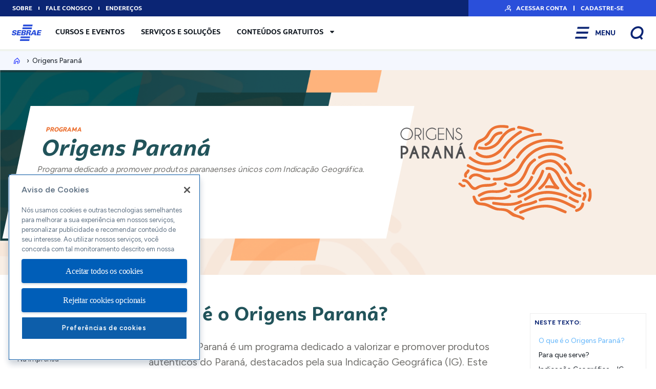

--- FILE ---
content_type: text/html; charset=UTF-8
request_url: https://sebraepr.com.br/origens-parana/
body_size: 626246
content:
<!doctype html>
<html lang="pt-BR" prefix="og: https://ogp.me/ns#">
<head>
	<meta charset="UTF-8">
	<meta name="viewport" content="width=device-width, initial-scale=1">
	<link rel="profile" href="https://gmpg.org/xfn/11">
	        <!-- Início do aviso de consentimento de cookies OneTrust para sebraepr.com.br -->
        <script type="text/javascript" src="https://cdn.cookielaw.org/consent/a78adac4-57b1-4f1f-a413-917073fd05c3/OtAutoBlock.js" ></script>
        <script src="https://cdn.cookielaw.org/scripttemplates/otSDKStub.js"  type="text/javascript" charset="UTF-8" data-domain-script="a78adac4-57b1-4f1f-a413-917073fd05c3"></script>
        <script type="text/javascript">
        function OptanonWrapper() { }
        </script>
        <!-- Final do aviso de consentimento de cookies OneTrust para sebraepr.com.br -->
    
<!-- Search Engine Optimization by Rank Math PRO - https://rankmath.com/ -->
<title>Origens Paraná | Sebrae/PR</title><link rel="preload" as="style" href="https://fonts.googleapis.com/css?family=Figtree%3A100%2C100italic%2C200%2C200italic%2C300%2C300italic%2C400%2C400italic%2C500%2C500italic%2C600%2C600italic%2C700%2C700italic%2C800%2C800italic%2C900%2C900italic%7CMontserrat%3A100%2C100italic%2C200%2C200italic%2C300%2C300italic%2C400%2C400italic%2C500%2C500italic%2C600%2C600italic%2C700%2C700italic%2C800%2C800italic%2C900%2C900italic%7CAlegreya%20Sans%3A100%2C100italic%2C200%2C200italic%2C300%2C300italic%2C400%2C400italic%2C500%2C500italic%2C600%2C600italic%2C700%2C700italic%2C800%2C800italic%2C900%2C900italic&#038;display=swap" /><link rel="stylesheet" href="https://fonts.googleapis.com/css?family=Figtree%3A100%2C100italic%2C200%2C200italic%2C300%2C300italic%2C400%2C400italic%2C500%2C500italic%2C600%2C600italic%2C700%2C700italic%2C800%2C800italic%2C900%2C900italic%7CMontserrat%3A100%2C100italic%2C200%2C200italic%2C300%2C300italic%2C400%2C400italic%2C500%2C500italic%2C600%2C600italic%2C700%2C700italic%2C800%2C800italic%2C900%2C900italic%7CAlegreya%20Sans%3A100%2C100italic%2C200%2C200italic%2C300%2C300italic%2C400%2C400italic%2C500%2C500italic%2C600%2C600italic%2C700%2C700italic%2C800%2C800italic%2C900%2C900italic&#038;display=swap" media="print" onload="this.media='all'" /><noscript><link rel="stylesheet" href="https://fonts.googleapis.com/css?family=Figtree%3A100%2C100italic%2C200%2C200italic%2C300%2C300italic%2C400%2C400italic%2C500%2C500italic%2C600%2C600italic%2C700%2C700italic%2C800%2C800italic%2C900%2C900italic%7CMontserrat%3A100%2C100italic%2C200%2C200italic%2C300%2C300italic%2C400%2C400italic%2C500%2C500italic%2C600%2C600italic%2C700%2C700italic%2C800%2C800italic%2C900%2C900italic%7CAlegreya%20Sans%3A100%2C100italic%2C200%2C200italic%2C300%2C300italic%2C400%2C400italic%2C500%2C500italic%2C600%2C600italic%2C700%2C700italic%2C800%2C800italic%2C900%2C900italic&#038;display=swap" /></noscript>
<meta name="description" content="Programa"/>
<meta name="robots" content="follow, index, max-snippet:-1, max-video-preview:-1, max-image-preview:large"/>
<link rel="canonical" href="https://sebraepr.com.br/origens-parana/" />
<meta property="og:locale" content="pt_BR" />
<meta property="og:type" content="article" />
<meta property="og:title" content="Origens Paraná | Sebrae/PR" />
<meta property="og:description" content="Programa" />
<meta property="og:url" content="https://sebraepr.com.br/origens-parana/" />
<meta property="og:site_name" content="Sebrae Paraná" />
<meta property="article:publisher" content="https://www.facebook.com/prsebrae" />
<meta property="article:author" content="https://www.facebook.com/prsebrae" />
<meta property="og:updated_time" content="2025-08-04T08:55:52-03:00" />
<meta property="og:image" content="https://sebraepr.com.br/wp-content/uploads/2022/10/banner-origens-parana-sebraepr.jpg" />
<meta property="og:image:secure_url" content="https://sebraepr.com.br/wp-content/uploads/2022/10/banner-origens-parana-sebraepr.jpg" />
<meta property="og:image:width" content="979" />
<meta property="og:image:height" content="433" />
<meta property="og:image:alt" content="Origens Paraná" />
<meta property="og:image:type" content="image/jpeg" />
<meta property="article:published_time" content="2022-10-10T15:27:21-03:00" />
<meta property="article:modified_time" content="2025-08-04T08:55:52-03:00" />
<meta property="og:video" content="https://www.youtube.com/embed/TUP6d9aB5-E" />
<meta property="video:duration" content="216" />
<meta property="ya:ovs:upload_date" content="2023-06-07T12:01:33-07:00" />
<meta property="ya:ovs:allow_embed" content="true" />
<meta name="twitter:card" content="summary_large_image" />
<meta name="twitter:title" content="Origens Paraná | Sebrae/PR" />
<meta name="twitter:description" content="Programa" />
<meta name="twitter:site" content="@SEBRAE_PR" />
<meta name="twitter:creator" content="@SEBRAE_PR" />
<meta name="twitter:image" content="https://sebraepr.com.br/wp-content/uploads/2022/10/banner-origens-parana-sebraepr.jpg" />
<meta name="twitter:label1" content="Time to read" />
<meta name="twitter:data1" content="6 minutos" />
<script type="application/ld+json" class="rank-math-schema-pro">{"@context":"https://schema.org","@graph":[{"@type":"Brand","name":"Sebrae/PR","url":"https://sebraepr.com.br/","logo":"https://sebraepr.com.br/wp-content/uploads/2021/12/logo-sebrae-1.svg","sameAs":["https://canvas-apps.pr.sebrae.com.br/","https://sebraeplace.sebraepr.com.br/","https://comunidadesebrae.com.br/comunidade/","https://www.instagram.com/sebraepr","https://www.facebook.com/prsebrae","https://www.linkedin.com/company/sebrae-pr/","https://twitter.com/SEBRAE_PR","https://www.tiktok.com/@sebraepr","https://www.youtube.com/@SebraePROficial"]},{"@type":"Event","name":"Feira do Empreendedor Sebrae","startDate":"2024-09-26T17:00:00-03:00","endDate":"2024-09-29T23:00:00-03:00","eventSchedule":[{"@type":"Schedule","startDate":"2024-09-26T14:00:00","endDate":"2024-09-26T22:00:00"},{"@type":"Schedule","startDate":"2024-09-27T14:00:00","endDate":"2024-09-27T22:00:00"},{"@type":"Schedule","startDate":"2024-09-28T14:00:00","endDate":"2024-09-28T22:00:00"},{"@type":"Schedule","startDate":"2024-09-29T14:00:00","endDate":"2024-09-29T20:00:00"}],"location":{"@type":"Place","name":"Viasoft Experience","address":{"@type":"PostalAddress","streetAddress":"R. Prof. Pedro Viriato Parigot de Souza, 5300 - Cidade Industrial de Curitiba, Curitiba - PR, 81280-330","addressLocality":"Curitiba","addressRegion":"PR","postalCode":"82810-000","addressCountry":"BR"}},"url":"https://sebraepr.com.br/feiradoempreendedor/","description":"A Feira do Empreendedor Sebrae \u00e9 uma oportunidade imperd\u00edvel para empreendedores e aspirantes a empreendedores se conectarem, aprenderem e crescerem. O evento conta com palestras, atendimentos personalizados, imers\u00f5es, oportunidades de neg\u00f3cios e muito mais.","offers":{"@type":"Offer","url":"https://sebraepr.com.br/feiradoempreendedor/","price":"0","priceCurrency":"BRL","availability":"InStock","validFrom":"2024-09-01T00:00:00","eligibleRegion":{"@type":"Place","address":{"@type":"PostalAddress","addressCountry":"BR"}}},"performer":[{"@type":"Person","name":"Caito Maia","description":"Fundador da Chilli Beans e \u00d3tica Chilli Beans","startDate":"2024-09-26T14:00:00"},{"@type":"Person","name":"Leandro Karnal","description":"Historiador, doutor em Hist\u00f3ria Social pela USP e professor da Unicamp","startDate":"2024-09-27T14:00:00"},{"@type":"Person","name":"Giovanna Antonelli","description":"Renomada atriz e empres\u00e1ria brasileira, fundadora de uma rede de est\u00e9tica e beleza","startDate":"2024-09-28T14:00:00"},{"@type":"Person","name":"Gil Giardelli","description":"Um dos professores mais inovadores do pa\u00eds e especialista em ind\u00fastria digital","startDate":"2024-09-29T14:00:00"},{"@type":"Person","name":"Ciro Bottini","description":"Um dos maiores vendedores do Brasil e pioneiro das vendas por TV","startDate":"2024-09-29T14:00:00"}],"about":{"@type":"Thing","name":"Guia de Tend\u00eancias Sebrae 2024","description":"Ao se inscrever na Feira do Empreendedor, voc\u00ea ganha a vers\u00e3o digital do Guia de Tend\u00eancias Sebrae 2024 para baixar gratuitamente."},"hasPart":[{"@type":"EducationalOrganization","name":"Palestras","description":"Inspire-se nas hist\u00f3rias de sucesso de grandes nomes do empreendedorismo brasileiro. Os palestrantes convidados ir\u00e3o compartilhar suas trajet\u00f3rias de vida, experi\u00eancias inovadoras, aprendizados e vis\u00f5es."},{"@type":"EducationalOrganization","name":"Atendimentos","description":"Mais de 40 pontos de atendimentos gratuitos e individualizados para receber consultoria personalizada."},{"@type":"EducationalOrganization","name":"Imers\u00f5es","description":"Palestras curtas e objetivas nas Salas do Conhecimento, com dura\u00e7\u00e3o de 30 minutos cada."},{"@type":"EducationalOrganization","name":"Oportunidades","description":"Espa\u00e7o com 48 empresas expositoras para conhecer solu\u00e7\u00f5es inovadoras e fazer conex\u00f5es estrat\u00e9gicas."},{"@type":"EducationalOrganization","name":"Produtos","description":"Feirinha Compre do Pequeno para conhecer e adquirir produtos de micro e pequenos empreendedores locais."},{"@type":"EducationalOrganization","name":"Neg\u00f3cios","description":"Rodadas de Neg\u00f3cios e a nova Rodada de Cr\u00e9dito para promover parcerias e alian\u00e7as estrat\u00e9gicas."},{"@type":"EducationalOrganization","name":"Intera\u00e7\u00f5es","description":"Espa\u00e7os sensoriais como a Trilha do Empreendedor e Empreendedor do Futuro para promover experi\u00eancias interativas."}],"sponsor":{"@type":"Organization","name":"Sebrae PR","logo":"https://sebraepr.com.br/wp-content/uploads/2022/02/Logotipo-Sebrae-nova.svg"},"registration":{"@type":"RegisterAction","actionStatus":"ActiveActionStatus","target":{"@type":"EntryPoint","urlTemplate":"https://sebraepr.com.br/feiradoempreendedor/"}},"organizer":{"@type":"Organization","name":"Sebrae/PR","url":"https://sebraepr.com.br"},"eventStatus":"EventScheduled","eventAttendanceMode":"OfflineEventAttendanceMode","image":"https://sebraepr.com.br/wp-content/uploads/2024/09/Thumb-Aplicativo.jpg"},{"@type":"Place","@id":"https://sebraepr.com.br/#place","geo":{"@type":"GeoCoordinates","latitude":"-25.4559581","longitude":"-49.2576521"},"hasMap":"https://www.google.com/maps/search/?api=1&amp;query=-25.4559581,-49.2576521,15","address":{"@type":"PostalAddress","streetAddress":"Rua Cyro Vellozo, 59 - Prado Velho","addressLocality":"Curitiba","addressRegion":"PR","postalCode":"80220-300","addressCountry":"Brasil"}},{"@type":"Organization","@id":"https://sebraepr.com.br/#organization","name":"Sebrae Paran\u00e1","url":"https://www.sebraepr.com.br/","sameAs":["https://www.facebook.com/prsebrae","https://twitter.com/SEBRAE_PR","https://www.instagram.com/sebraepr/","https://www.linkedin.com/company/sebrae-pr/","https://www.facebook.com/prsebrae","https://twitter.com/SEBRAE_PR","https://www.tiktok.com/@sebraepr"],"email":"contato@sebraepr.com.br","address":{"@type":"PostalAddress","streetAddress":"Rua Cyro Vellozo, 59 - Prado Velho","addressLocality":"Curitiba","addressRegion":"PR","postalCode":"80220-300","addressCountry":"Brasil"},"logo":{"@type":"ImageObject","@id":"https://sebraepr.com.br/#logo","url":"https://sebraepr.com.br/wp-content/uploads/2024/11/Logotipo-Sebrae-nova-150x150.png","contentUrl":"https://sebraepr.com.br/wp-content/uploads/2024/11/Logotipo-Sebrae-nova-150x150.png","caption":"Sebrae Paran\u00e1","inLanguage":"pt-BR"},"contactPoint":[{"@type":"ContactPoint","telephone":"0800 570 0800","contactType":"customer support"}],"location":{"@id":"https://sebraepr.com.br/#place"}},{"@type":"WebSite","@id":"https://sebraepr.com.br/#website","url":"https://sebraepr.com.br","name":"Sebrae Paran\u00e1","alternateName":"Servi\u00e7o Brasileiro de Apoio \u00e0s Micro e Pequenas Empresas","publisher":{"@id":"https://sebraepr.com.br/#organization"},"inLanguage":"pt-BR"},{"@type":"ImageObject","@id":"https://sebraepr.com.br/wp-content/uploads/2022/10/banner-origens-parana-sebraepr.jpg","url":"https://sebraepr.com.br/wp-content/uploads/2022/10/banner-origens-parana-sebraepr.jpg","width":"979","height":"433","inLanguage":"pt-BR"},{"@type":"BreadcrumbList","@id":"https://sebraepr.com.br/origens-parana/#breadcrumb","itemListElement":[{"@type":"ListItem","position":"1","item":{"@id":"https://sebraepr.com.br","name":"Inicio"}},{"@type":"ListItem","position":"2","item":{"@id":"https://sebraepr.com.br/origens-parana/","name":"Origens Paran\u00e1"}}]},{"@type":"WebPage","@id":"https://sebraepr.com.br/origens-parana/#webpage","url":"https://sebraepr.com.br/origens-parana/","name":"Origens Paran\u00e1 | Sebrae/PR","datePublished":"2022-10-10T15:27:21-03:00","dateModified":"2025-08-04T08:55:52-03:00","isPartOf":{"@id":"https://sebraepr.com.br/#website"},"primaryImageOfPage":{"@id":"https://sebraepr.com.br/wp-content/uploads/2022/10/banner-origens-parana-sebraepr.jpg"},"inLanguage":"pt-BR","breadcrumb":{"@id":"https://sebraepr.com.br/origens-parana/#breadcrumb"}},{"@type":"Person","@id":"https://sebraepr.com.br/origens-parana/#author","name":"Lucas Camara","image":{"@type":"ImageObject","@id":"https://secure.gravatar.com/avatar/6e86f8d5e270e217e608b52b045a7d14?s=96&amp;d=identicon&amp;r=g","url":"https://secure.gravatar.com/avatar/6e86f8d5e270e217e608b52b045a7d14?s=96&amp;d=identicon&amp;r=g","caption":"Lucas Camara","inLanguage":"pt-BR"},"sameAs":["https://camaraux.com.br/"],"worksFor":{"@id":"https://sebraepr.com.br/#organization"}},{"headline":"Origens Paran\u00e1 | Sebrae/PR","description":"Programa","datePublished":"2022-10-10T15:27:21-03:00","dateModified":"2025-08-04T08:55:52-03:00","image":{"@id":"https://sebraepr.com.br/wp-content/uploads/2022/10/banner-origens-parana-sebraepr.jpg"},"author":{"@id":"https://sebraepr.com.br/origens-parana/#author","name":"Lucas Camara"},"@type":"Article","name":"Origens Paran\u00e1 | Sebrae/PR","@id":"https://sebraepr.com.br/origens-parana/#schema-203466","isPartOf":{"@id":"https://sebraepr.com.br/origens-parana/#webpage"},"publisher":{"@id":"https://sebraepr.com.br/#organization"},"inLanguage":"pt-BR","mainEntityOfPage":{"@id":"https://sebraepr.com.br/origens-parana/#webpage"}},{"@type":"VideoObject","name":"SOLU\u00c7\u00d5ES - POLO SEBRAE AGRO","description":"Descubra o poder  Polo Sebrae Agro que est\u00e1 realizando a\u00e7\u00f5es em Sebrae&#039;s de todo o Brasil! \ud83c\udde7\ud83c\uddf7\ud83d\udc68\ud83c\udffb\u200d\ud83c\udf3e\ud83c\udfa5 Assista ao v\u00eddeo para saber mais sobre esse trabalho...","uploadDate":"2023-06-07T12:01:33-07:00","thumbnailUrl":"https://sebraepr.com.br/wp-content/uploads/2022/10/banner-origens-parana-sebraepr.jpg","embedUrl":"https://www.youtube.com/embed/TUP6d9aB5-E","duration":"PT3M36S","width":"1280","height":"720","isFamilyFriendly":"True","@id":"https://sebraepr.com.br/origens-parana/#schema-203467","isPartOf":{"@id":"https://sebraepr.com.br/origens-parana/#webpage"},"publisher":{"@id":"https://sebraepr.com.br/#organization"},"inLanguage":"pt-BR","mainEntityOfPage":{"@id":"https://sebraepr.com.br/origens-parana/#webpage"}}]}</script>
<!-- /Rank Math WordPress SEO plugin -->

<script type='application/javascript' id='pys-version-script'>console.log('PixelYourSite PRO version 12.2.3');</script>
<link rel='dns-prefetch' href='//www.googletagmanager.com' />
<link rel='dns-prefetch' href='//cdn.cookielaw.org' />
<link href='https://fonts.gstatic.com' crossorigin rel='preconnect' />
<link rel="alternate" type="application/rss+xml" title="Feed para Sebrae/PR &raquo;" href="https://sebraepr.com.br/feed/" />
<link rel="alternate" type="application/rss+xml" title="Feed de comentários para Sebrae/PR &raquo;" href="https://sebraepr.com.br/comments/feed/" />
<link rel="alternate" type="application/rss+xml" title="Feed de Sebrae/PR &raquo; Story" href="https://sebraepr.com.br/web-stories/feed/"><style id='wp-emoji-styles-inline-css'>

	img.wp-smiley, img.emoji {
		display: inline !important;
		border: none !important;
		box-shadow: none !important;
		height: 1em !important;
		width: 1em !important;
		margin: 0 0.07em !important;
		vertical-align: -0.1em !important;
		background: none !important;
		padding: 0 !important;
	}
</style>
<style id='rank-math-toc-block-style-inline-css'>
.wp-block-rank-math-toc-block nav ol{counter-reset:item}.wp-block-rank-math-toc-block nav ol li{display:block}.wp-block-rank-math-toc-block nav ol li:before{content:counters(item, ".") " ";counter-increment:item}

</style>
<style id='classic-theme-styles-inline-css'>
/*! This file is auto-generated */
.wp-block-button__link{color:#fff;background-color:#32373c;border-radius:9999px;box-shadow:none;text-decoration:none;padding:calc(.667em + 2px) calc(1.333em + 2px);font-size:1.125em}.wp-block-file__button{background:#32373c;color:#fff;text-decoration:none}
</style>
<style id='global-styles-inline-css'>
body{--wp--preset--color--black: #000000;--wp--preset--color--cyan-bluish-gray: #abb8c3;--wp--preset--color--white: #ffffff;--wp--preset--color--pale-pink: #f78da7;--wp--preset--color--vivid-red: #cf2e2e;--wp--preset--color--luminous-vivid-orange: #ff6900;--wp--preset--color--luminous-vivid-amber: #fcb900;--wp--preset--color--light-green-cyan: #7bdcb5;--wp--preset--color--vivid-green-cyan: #00d084;--wp--preset--color--pale-cyan-blue: #8ed1fc;--wp--preset--color--vivid-cyan-blue: #0693e3;--wp--preset--color--vivid-purple: #9b51e0;--wp--preset--gradient--vivid-cyan-blue-to-vivid-purple: linear-gradient(135deg,rgba(6,147,227,1) 0%,rgb(155,81,224) 100%);--wp--preset--gradient--light-green-cyan-to-vivid-green-cyan: linear-gradient(135deg,rgb(122,220,180) 0%,rgb(0,208,130) 100%);--wp--preset--gradient--luminous-vivid-amber-to-luminous-vivid-orange: linear-gradient(135deg,rgba(252,185,0,1) 0%,rgba(255,105,0,1) 100%);--wp--preset--gradient--luminous-vivid-orange-to-vivid-red: linear-gradient(135deg,rgba(255,105,0,1) 0%,rgb(207,46,46) 100%);--wp--preset--gradient--very-light-gray-to-cyan-bluish-gray: linear-gradient(135deg,rgb(238,238,238) 0%,rgb(169,184,195) 100%);--wp--preset--gradient--cool-to-warm-spectrum: linear-gradient(135deg,rgb(74,234,220) 0%,rgb(151,120,209) 20%,rgb(207,42,186) 40%,rgb(238,44,130) 60%,rgb(251,105,98) 80%,rgb(254,248,76) 100%);--wp--preset--gradient--blush-light-purple: linear-gradient(135deg,rgb(255,206,236) 0%,rgb(152,150,240) 100%);--wp--preset--gradient--blush-bordeaux: linear-gradient(135deg,rgb(254,205,165) 0%,rgb(254,45,45) 50%,rgb(107,0,62) 100%);--wp--preset--gradient--luminous-dusk: linear-gradient(135deg,rgb(255,203,112) 0%,rgb(199,81,192) 50%,rgb(65,88,208) 100%);--wp--preset--gradient--pale-ocean: linear-gradient(135deg,rgb(255,245,203) 0%,rgb(182,227,212) 50%,rgb(51,167,181) 100%);--wp--preset--gradient--electric-grass: linear-gradient(135deg,rgb(202,248,128) 0%,rgb(113,206,126) 100%);--wp--preset--gradient--midnight: linear-gradient(135deg,rgb(2,3,129) 0%,rgb(40,116,252) 100%);--wp--preset--font-size--small: 13px;--wp--preset--font-size--medium: 20px;--wp--preset--font-size--large: 36px;--wp--preset--font-size--x-large: 42px;--wp--preset--spacing--20: 0.44rem;--wp--preset--spacing--30: 0.67rem;--wp--preset--spacing--40: 1rem;--wp--preset--spacing--50: 1.5rem;--wp--preset--spacing--60: 2.25rem;--wp--preset--spacing--70: 3.38rem;--wp--preset--spacing--80: 5.06rem;--wp--preset--shadow--natural: 6px 6px 9px rgba(0, 0, 0, 0.2);--wp--preset--shadow--deep: 12px 12px 50px rgba(0, 0, 0, 0.4);--wp--preset--shadow--sharp: 6px 6px 0px rgba(0, 0, 0, 0.2);--wp--preset--shadow--outlined: 6px 6px 0px -3px rgba(255, 255, 255, 1), 6px 6px rgba(0, 0, 0, 1);--wp--preset--shadow--crisp: 6px 6px 0px rgba(0, 0, 0, 1);}:where(.is-layout-flex){gap: 0.5em;}:where(.is-layout-grid){gap: 0.5em;}body .is-layout-flow > .alignleft{float: left;margin-inline-start: 0;margin-inline-end: 2em;}body .is-layout-flow > .alignright{float: right;margin-inline-start: 2em;margin-inline-end: 0;}body .is-layout-flow > .aligncenter{margin-left: auto !important;margin-right: auto !important;}body .is-layout-constrained > .alignleft{float: left;margin-inline-start: 0;margin-inline-end: 2em;}body .is-layout-constrained > .alignright{float: right;margin-inline-start: 2em;margin-inline-end: 0;}body .is-layout-constrained > .aligncenter{margin-left: auto !important;margin-right: auto !important;}body .is-layout-constrained > :where(:not(.alignleft):not(.alignright):not(.alignfull)){max-width: var(--wp--style--global--content-size);margin-left: auto !important;margin-right: auto !important;}body .is-layout-constrained > .alignwide{max-width: var(--wp--style--global--wide-size);}body .is-layout-flex{display: flex;}body .is-layout-flex{flex-wrap: wrap;align-items: center;}body .is-layout-flex > *{margin: 0;}body .is-layout-grid{display: grid;}body .is-layout-grid > *{margin: 0;}:where(.wp-block-columns.is-layout-flex){gap: 2em;}:where(.wp-block-columns.is-layout-grid){gap: 2em;}:where(.wp-block-post-template.is-layout-flex){gap: 1.25em;}:where(.wp-block-post-template.is-layout-grid){gap: 1.25em;}.has-black-color{color: var(--wp--preset--color--black) !important;}.has-cyan-bluish-gray-color{color: var(--wp--preset--color--cyan-bluish-gray) !important;}.has-white-color{color: var(--wp--preset--color--white) !important;}.has-pale-pink-color{color: var(--wp--preset--color--pale-pink) !important;}.has-vivid-red-color{color: var(--wp--preset--color--vivid-red) !important;}.has-luminous-vivid-orange-color{color: var(--wp--preset--color--luminous-vivid-orange) !important;}.has-luminous-vivid-amber-color{color: var(--wp--preset--color--luminous-vivid-amber) !important;}.has-light-green-cyan-color{color: var(--wp--preset--color--light-green-cyan) !important;}.has-vivid-green-cyan-color{color: var(--wp--preset--color--vivid-green-cyan) !important;}.has-pale-cyan-blue-color{color: var(--wp--preset--color--pale-cyan-blue) !important;}.has-vivid-cyan-blue-color{color: var(--wp--preset--color--vivid-cyan-blue) !important;}.has-vivid-purple-color{color: var(--wp--preset--color--vivid-purple) !important;}.has-black-background-color{background-color: var(--wp--preset--color--black) !important;}.has-cyan-bluish-gray-background-color{background-color: var(--wp--preset--color--cyan-bluish-gray) !important;}.has-white-background-color{background-color: var(--wp--preset--color--white) !important;}.has-pale-pink-background-color{background-color: var(--wp--preset--color--pale-pink) !important;}.has-vivid-red-background-color{background-color: var(--wp--preset--color--vivid-red) !important;}.has-luminous-vivid-orange-background-color{background-color: var(--wp--preset--color--luminous-vivid-orange) !important;}.has-luminous-vivid-amber-background-color{background-color: var(--wp--preset--color--luminous-vivid-amber) !important;}.has-light-green-cyan-background-color{background-color: var(--wp--preset--color--light-green-cyan) !important;}.has-vivid-green-cyan-background-color{background-color: var(--wp--preset--color--vivid-green-cyan) !important;}.has-pale-cyan-blue-background-color{background-color: var(--wp--preset--color--pale-cyan-blue) !important;}.has-vivid-cyan-blue-background-color{background-color: var(--wp--preset--color--vivid-cyan-blue) !important;}.has-vivid-purple-background-color{background-color: var(--wp--preset--color--vivid-purple) !important;}.has-black-border-color{border-color: var(--wp--preset--color--black) !important;}.has-cyan-bluish-gray-border-color{border-color: var(--wp--preset--color--cyan-bluish-gray) !important;}.has-white-border-color{border-color: var(--wp--preset--color--white) !important;}.has-pale-pink-border-color{border-color: var(--wp--preset--color--pale-pink) !important;}.has-vivid-red-border-color{border-color: var(--wp--preset--color--vivid-red) !important;}.has-luminous-vivid-orange-border-color{border-color: var(--wp--preset--color--luminous-vivid-orange) !important;}.has-luminous-vivid-amber-border-color{border-color: var(--wp--preset--color--luminous-vivid-amber) !important;}.has-light-green-cyan-border-color{border-color: var(--wp--preset--color--light-green-cyan) !important;}.has-vivid-green-cyan-border-color{border-color: var(--wp--preset--color--vivid-green-cyan) !important;}.has-pale-cyan-blue-border-color{border-color: var(--wp--preset--color--pale-cyan-blue) !important;}.has-vivid-cyan-blue-border-color{border-color: var(--wp--preset--color--vivid-cyan-blue) !important;}.has-vivid-purple-border-color{border-color: var(--wp--preset--color--vivid-purple) !important;}.has-vivid-cyan-blue-to-vivid-purple-gradient-background{background: var(--wp--preset--gradient--vivid-cyan-blue-to-vivid-purple) !important;}.has-light-green-cyan-to-vivid-green-cyan-gradient-background{background: var(--wp--preset--gradient--light-green-cyan-to-vivid-green-cyan) !important;}.has-luminous-vivid-amber-to-luminous-vivid-orange-gradient-background{background: var(--wp--preset--gradient--luminous-vivid-amber-to-luminous-vivid-orange) !important;}.has-luminous-vivid-orange-to-vivid-red-gradient-background{background: var(--wp--preset--gradient--luminous-vivid-orange-to-vivid-red) !important;}.has-very-light-gray-to-cyan-bluish-gray-gradient-background{background: var(--wp--preset--gradient--very-light-gray-to-cyan-bluish-gray) !important;}.has-cool-to-warm-spectrum-gradient-background{background: var(--wp--preset--gradient--cool-to-warm-spectrum) !important;}.has-blush-light-purple-gradient-background{background: var(--wp--preset--gradient--blush-light-purple) !important;}.has-blush-bordeaux-gradient-background{background: var(--wp--preset--gradient--blush-bordeaux) !important;}.has-luminous-dusk-gradient-background{background: var(--wp--preset--gradient--luminous-dusk) !important;}.has-pale-ocean-gradient-background{background: var(--wp--preset--gradient--pale-ocean) !important;}.has-electric-grass-gradient-background{background: var(--wp--preset--gradient--electric-grass) !important;}.has-midnight-gradient-background{background: var(--wp--preset--gradient--midnight) !important;}.has-small-font-size{font-size: var(--wp--preset--font-size--small) !important;}.has-medium-font-size{font-size: var(--wp--preset--font-size--medium) !important;}.has-large-font-size{font-size: var(--wp--preset--font-size--large) !important;}.has-x-large-font-size{font-size: var(--wp--preset--font-size--x-large) !important;}
.wp-block-navigation a:where(:not(.wp-element-button)){color: inherit;}
:where(.wp-block-post-template.is-layout-flex){gap: 1.25em;}:where(.wp-block-post-template.is-layout-grid){gap: 1.25em;}
:where(.wp-block-columns.is-layout-flex){gap: 2em;}:where(.wp-block-columns.is-layout-grid){gap: 2em;}
.wp-block-pullquote{font-size: 1.5em;line-height: 1.6;}
</style>
<link rel='stylesheet' id='consent-verify-style-css' href='https://sebraepr.com.br/wp-content/plugins/consent-terms-verify/style.css?ver=6.4.3' media='all' />
<link rel='stylesheet' id='modal-style-css' href='https://sebraepr.com.br/wp-content/plugins/sebrae-authenticator/assets/css/modal-style.css?ver=1.0' media='all' />
<link rel='stylesheet' id='menu-style-css' href='https://sebraepr.com.br/wp-content/plugins/sebrae-authenticator/assets/css/menu-style.css?ver=1.0' media='all' />
<link rel='stylesheet' id='loading-css' href='https://sebraepr.com.br/wp-content/plugins/smart-products/assets/css/loading.css?ver=1.0' media='all' />
<link rel='stylesheet' id='wise-quadrinhos-css' href='https://sebraepr.com.br/wp-content/plugins/wise-quadrinhos/css/wise-quadrinhos.css?ver=1.0.01768765761' media='all' />
<link rel='stylesheet' id='helpful-css' href='https://sebraepr.com.br/wp-content/plugins/helpful/core/assets/themes/clean.css?ver=4.5.25' media='all' />
<link rel='stylesheet' id='hello-elementor-css' href='https://sebraepr.com.br/wp-content/themes/hello-elementor/style.min.css?ver=3.0.1' media='all' />
<link rel='stylesheet' id='hello-elementor-theme-style-css' href='https://sebraepr.com.br/wp-content/themes/hello-elementor/theme.min.css?ver=3.0.1' media='all' />
<link rel='stylesheet' id='hello-elementor-header-footer-css' href='https://sebraepr.com.br/wp-content/themes/hello-elementor/header-footer.min.css?ver=3.0.1' media='all' />
<link rel='stylesheet' id='elementor-frontend-css' href='https://sebraepr.com.br/wp-content/uploads/elementor/css/custom-frontend.min.css?ver=1763994793' media='all' />
<link rel='stylesheet' id='elementor-post-315-css' href='https://sebraepr.com.br/wp-content/uploads/elementor/css/post-315.css?ver=1763994792' media='all' />
<link rel='stylesheet' id='elementor-lazyload-css' href='https://sebraepr.com.br/wp-content/plugins/elementor/assets/css/modules/lazyload/frontend.min.css?ver=3.20.1' media='all' />
<link rel='stylesheet' id='swiper-css' href='https://sebraepr.com.br/wp-content/plugins/elementor/assets/lib/swiper/v8/css/swiper.min.css?ver=8.4.5' media='all' />
<link rel='stylesheet' id='elementor-pro-css' href='https://sebraepr.com.br/wp-content/uploads/elementor/css/custom-pro-frontend.min.css?ver=1763994793' media='all' />
<link rel='stylesheet' id='elementor-post-35951-css' href='https://sebraepr.com.br/wp-content/uploads/elementor/css/post-35951.css?ver=1763997667' media='all' />
<link rel='stylesheet' id='elementor-post-836-css' href='https://sebraepr.com.br/wp-content/uploads/elementor/css/post-836.css?ver=1763994792' media='all' />
<link rel='stylesheet' id='elementor-post-1053-css' href='https://sebraepr.com.br/wp-content/uploads/elementor/css/post-1053.css?ver=1763994792' media='all' />
<link rel='stylesheet' id='elementor-post-131107-css' href='https://sebraepr.com.br/wp-content/uploads/elementor/css/post-131107.css?ver=1763994793' media='all' />
<link rel='stylesheet' id='elementor-post-62129-css' href='https://sebraepr.com.br/wp-content/uploads/elementor/css/post-62129.css?ver=1763994793' media='all' />
<link rel='stylesheet' id='elementor-post-37340-css' href='https://sebraepr.com.br/wp-content/uploads/elementor/css/post-37340.css?ver=1763994793' media='all' />
<link rel='stylesheet' id='elementor-post-1523-css' href='https://sebraepr.com.br/wp-content/uploads/elementor/css/post-1523.css?ver=1763994794' media='all' />
<link rel='stylesheet' id='elementor-post-680-css' href='https://sebraepr.com.br/wp-content/uploads/elementor/css/post-680.css?ver=1763994794' media='all' />
<style id='rocket-lazyload-inline-css'>
.rll-youtube-player{position:relative;padding-bottom:56.23%;height:0;overflow:hidden;max-width:100%;}.rll-youtube-player:focus-within{outline: 2px solid currentColor;outline-offset: 5px;}.rll-youtube-player iframe{position:absolute;top:0;left:0;width:100%;height:100%;z-index:100;background:0 0}.rll-youtube-player img{bottom:0;display:block;left:0;margin:auto;max-width:100%;width:100%;position:absolute;right:0;top:0;border:none;height:auto;-webkit-transition:.4s all;-moz-transition:.4s all;transition:.4s all}.rll-youtube-player img:hover{-webkit-filter:brightness(75%)}.rll-youtube-player .play{height:100%;width:100%;left:0;top:0;position:absolute;background:url(https://sebraepr.com.br/wp-content/plugins/wp-rocket/assets/img/youtube.png) no-repeat center;background-color: transparent !important;cursor:pointer;border:none;}
</style>

<link rel="preconnect" href="https://fonts.gstatic.com/" crossorigin><script id="jquery-core-js-extra">
var pysTikTokRest = {"restApiUrl":"https:\/\/sebraepr.com.br\/wp-json\/pys-tiktok\/v1\/event","debug":"1"};
var pysFacebookRest = {"restApiUrl":"https:\/\/sebraepr.com.br\/wp-json\/pys-facebook\/v1\/event","debug":"1"};
</script>
<script src="https://sebraepr.com.br/wp-includes/js/jquery/jquery.min.js?ver=3.7.1" id="jquery-core-js"></script>
<script src="https://sebraepr.com.br/wp-includes/js/jquery/jquery-migrate.min.js?ver=3.4.1" id="jquery-migrate-js"></script>
<script id="register-sso-js-js-extra">
var sso = {"sso_url":"https:\/\/auth-apps.pr.sebrae.com.br\/"};
</script>
<script src="https://sebraepr.com.br/wp-content/plugins/sebrae-authenticator/assets/js/authenticator-sso.js" id="register-sso-js-js"></script>
<script src="https://sebraepr.com.br/wp-content/plugins/wise-interacao-smart/js/download.js?ver=1.0.01768765761" id="wise-interacao-smart-js"></script>
<script id="wise-quadrinhos-js-extra">
var ajaxObject = {"ajaxUrl":"https:\/\/sebraepr.com.br\/wp-admin\/admin-ajax.php"};
</script>
<script src="https://sebraepr.com.br/wp-content/plugins/wise-quadrinhos/js/wise-quadrinhos.js?ver=1.0.01768765761" id="wise-quadrinhos-js"></script>
<script src="https://sebraepr.com.br/wp-content/plugins/pixelyoursite-pro/dist/scripts/js.cookie-2.1.3.min.js?ver=2.1.3" id="js-cookie-pys-js"></script>
<script src="https://sebraepr.com.br/wp-content/plugins/pixelyoursite-pro/dist/scripts/jquery.bind-first-0.2.3.min.js" id="jquery-bind-first-js"></script>
<script src="https://sebraepr.com.br/wp-content/plugins/pixelyoursite-pro/dist/scripts/sha256.js?ver=0.11.0" id="js-sha256-js"></script>
<script src="https://sebraepr.com.br/wp-content/plugins/pixelyoursite-pro/dist/scripts/tld.min.js?ver=2.3.1" id="js-tld-js"></script>
<script id="pys-js-extra">
var pysOptions = {"staticEvents":{"facebook":{"init_event":[{"delay":0,"type":"static","ajaxFire":false,"name":"PageView","eventID":"e0907a70-3165-4b8b-98e3-c6a44da88520","pixelIds":["750450452905750"],"params":{"page_title":"Origens Paran\u00e1","post_type":"page","post_id":35951,"plugin":"PixelYourSite","event_url":"sebraepr.com.br\/origens-parana\/","user_role":"guest"},"e_id":"init_event","ids":[],"hasTimeWindow":false,"timeWindow":0,"woo_order":"","edd_order":""}]}},"dynamicEvents":{"automatic_event_internal_link":{"tiktok":{"delay":0,"type":"dyn","name":"ClickButton","event_id":"4thUGtLJnrU3WFmLiVv2kLB7rDFX4Pv12WPa","pixelIds":["COTOSDJC77U8EGTRAGSG"],"eventID":"83bb589c-b491-479c-bf4f-4f5bf5e645a8","params":[],"e_id":"automatic_event_internal_link","ids":[],"hasTimeWindow":false,"timeWindow":0,"woo_order":"","edd_order":""},"facebook":{"delay":0,"type":"dyn","name":"InternalClick","eventID":"83bb589c-b491-479c-bf4f-4f5bf5e645a8","pixelIds":["750450452905750"],"params":{"page_title":"Origens Paran\u00e1","post_type":"page","post_id":35951,"plugin":"PixelYourSite","event_url":"sebraepr.com.br\/origens-parana\/","user_role":"guest"},"e_id":"automatic_event_internal_link","ids":[],"hasTimeWindow":false,"timeWindow":0,"woo_order":"","edd_order":""}},"automatic_event_outbound_link":{"tiktok":{"delay":0,"type":"dyn","name":"ClickButton","event_id":"tP5RCnzPNsi4KkQi8cOIm8oWDpIDG7DfZV7G","pixelIds":["COTOSDJC77U8EGTRAGSG"],"eventID":"d7484aca-41c7-4500-8420-b5c8c02beaef","params":[],"e_id":"automatic_event_outbound_link","ids":[],"hasTimeWindow":false,"timeWindow":0,"woo_order":"","edd_order":""},"facebook":{"delay":0,"type":"dyn","name":"OutboundClick","eventID":"d7484aca-41c7-4500-8420-b5c8c02beaef","pixelIds":["750450452905750"],"params":{"page_title":"Origens Paran\u00e1","post_type":"page","post_id":35951,"plugin":"PixelYourSite","event_url":"sebraepr.com.br\/origens-parana\/","user_role":"guest"},"e_id":"automatic_event_outbound_link","ids":[],"hasTimeWindow":false,"timeWindow":0,"woo_order":"","edd_order":""}},"automatic_event_download":{"tiktok":{"delay":0,"type":"dyn","name":"Download","extensions":["","doc","exe","js","pdf","ppt","tgz","zip","xls"],"event_id":"pxusXNtYnerXlcLvqincjaUgk9lBS2rvkBK5","pixelIds":["COTOSDJC77U8EGTRAGSG"],"eventID":"3cf14d2d-d6ea-4a38-982f-5ecba3ae636c","params":[],"e_id":"automatic_event_download","ids":[],"hasTimeWindow":false,"timeWindow":0,"woo_order":"","edd_order":""},"facebook":{"delay":0,"type":"dyn","name":"Download","extensions":["","doc","exe","js","pdf","ppt","tgz","zip","xls"],"eventID":"3cf14d2d-d6ea-4a38-982f-5ecba3ae636c","pixelIds":["750450452905750"],"params":{"page_title":"Origens Paran\u00e1","post_type":"page","post_id":35951,"plugin":"PixelYourSite","event_url":"sebraepr.com.br\/origens-parana\/","user_role":"guest"},"e_id":"automatic_event_download","ids":[],"hasTimeWindow":false,"timeWindow":0,"woo_order":"","edd_order":""}},"automatic_event_video":{"facebook":{"delay":0,"type":"dyn","name":"WatchVideo","eventID":"ad46a356-2b26-46cc-ac42-9a184acfe257","pixelIds":["750450452905750"],"params":{"page_title":"Origens Paran\u00e1","post_type":"page","post_id":35951,"plugin":"PixelYourSite","event_url":"sebraepr.com.br\/origens-parana\/","user_role":"guest"},"e_id":"automatic_event_video","ids":[],"hasTimeWindow":false,"timeWindow":0,"woo_order":"","edd_order":""}},"automatic_event_tel_link":{"facebook":{"delay":0,"type":"dyn","name":"TelClick","eventID":"4faf6eb5-7e76-4818-afb5-966ea710e02b","pixelIds":["750450452905750"],"params":{"page_title":"Origens Paran\u00e1","post_type":"page","post_id":35951,"plugin":"PixelYourSite","event_url":"sebraepr.com.br\/origens-parana\/","user_role":"guest"},"e_id":"automatic_event_tel_link","ids":[],"hasTimeWindow":false,"timeWindow":0,"woo_order":"","edd_order":""}},"automatic_event_email_link":{"facebook":{"delay":0,"type":"dyn","name":"EmailClick","eventID":"41086921-9e1b-4eb6-9e14-ea3ca5e9ab60","pixelIds":["750450452905750"],"params":{"page_title":"Origens Paran\u00e1","post_type":"page","post_id":35951,"plugin":"PixelYourSite","event_url":"sebraepr.com.br\/origens-parana\/","user_role":"guest"},"e_id":"automatic_event_email_link","ids":[],"hasTimeWindow":false,"timeWindow":0,"woo_order":"","edd_order":""}},"automatic_event_form":{"facebook":{"delay":0,"type":"dyn","name":"Form","eventID":"c37457e9-f202-4b70-b269-46252015cf9d","pixelIds":["750450452905750"],"params":{"page_title":"Origens Paran\u00e1","post_type":"page","post_id":35951,"plugin":"PixelYourSite","event_url":"sebraepr.com.br\/origens-parana\/","user_role":"guest"},"e_id":"automatic_event_form","ids":[],"hasTimeWindow":false,"timeWindow":0,"woo_order":"","edd_order":""}},"automatic_event_comment":{"facebook":{"delay":0,"type":"dyn","name":"Comment","eventID":"413b1fb2-be57-4004-933c-c2de884a0f9e","pixelIds":["750450452905750"],"params":{"page_title":"Origens Paran\u00e1","post_type":"page","post_id":35951,"plugin":"PixelYourSite","event_url":"sebraepr.com.br\/origens-parana\/","user_role":"guest"},"e_id":"automatic_event_comment","ids":[],"hasTimeWindow":false,"timeWindow":0,"woo_order":"","edd_order":""}},"automatic_event_adsense":{"facebook":{"delay":0,"type":"dyn","name":"AdSense","eventID":"fba428a2-7ba2-46e9-a6db-50d171c8a11f","pixelIds":["750450452905750"],"params":{"page_title":"Origens Paran\u00e1","post_type":"page","post_id":35951,"plugin":"PixelYourSite","event_url":"sebraepr.com.br\/origens-parana\/","user_role":"guest"},"e_id":"automatic_event_adsense","ids":[],"hasTimeWindow":false,"timeWindow":0,"woo_order":"","edd_order":""}},"automatic_event_scroll":{"facebook":{"delay":0,"type":"dyn","name":"PageScroll","scroll_percent":30,"eventID":"cb226722-09b2-4424-b129-789c69cc2e12","pixelIds":["750450452905750"],"params":{"page_title":"Origens Paran\u00e1","post_type":"page","post_id":35951,"plugin":"PixelYourSite","event_url":"sebraepr.com.br\/origens-parana\/","user_role":"guest"},"e_id":"automatic_event_scroll","ids":[],"hasTimeWindow":false,"timeWindow":0,"woo_order":"","edd_order":""}},"automatic_event_time_on_page":{"facebook":{"delay":0,"type":"dyn","name":"TimeOnPage","time_on_page":30,"eventID":"637ed062-a538-4b75-9474-1ff6aa83e64f","pixelIds":["750450452905750"],"params":{"page_title":"Origens Paran\u00e1","post_type":"page","post_id":35951,"plugin":"PixelYourSite","event_url":"sebraepr.com.br\/origens-parana\/","user_role":"guest"},"e_id":"automatic_event_time_on_page","ids":[],"hasTimeWindow":false,"timeWindow":0,"woo_order":"","edd_order":""}}},"triggerEvents":[],"triggerEventTypes":[],"tiktok":{"pixelIds":["COTOSDJC77U8EGTRAGSG"],"serverApiEnabled":true,"advanced_matching":{"external_id":"318cd2d46f354c6b18d1ade76a6ab782dc08b17133d439595b5e51f953d8a4ad"},"hide_pixels":[]},"facebook":{"pixelIds":["750450452905750"],"advancedMatchingEnabled":true,"advancedMatching":{"external_id":"318cd2d46f354c6b18d1ade76a6ab782dc08b17133d439595b5e51f953d8a4ad"},"removeMetadata":false,"wooVariableAsSimple":false,"serverApiEnabled":true,"wooCRSendFromServer":false,"send_external_id":true,"enabled_medical":false,"do_not_track_medical_param":["event_url","post_title","page_title","landing_page","content_name","categories","category_name","tags"],"meta_ldu":false,"hide_pixels":[]},"debug":"1","siteUrl":"https:\/\/sebraepr.com.br","ajaxUrl":"https:\/\/sebraepr.com.br\/wp-admin\/admin-ajax.php","ajax_event":"762d1f8be0","trackUTMs":"1","trackTrafficSource":"1","user_id":"0","enable_lading_page_param":"1","cookie_duration":"7","enable_event_day_param":"1","enable_event_month_param":"1","enable_event_time_param":"1","enable_remove_target_url_param":"1","enable_remove_download_url_param":"1","visit_data_model":"first_visit","last_visit_duration":"60","enable_auto_save_advance_matching":"1","enable_success_send_form":"","enable_automatic_events":"1","enable_event_video":"1","ajaxForServerEvent":"1","ajaxForServerStaticEvent":"1","useSendBeacon":"1","send_external_id":"1","external_id_expire":"180","track_cookie_for_subdomains":"1","google_consent_mode":"1","data_persistency":"keep_data","advance_matching_form":{"enable_advance_matching_forms":true,"advance_matching_fn_names":["","first_name","first-name","first name","name"],"advance_matching_ln_names":["","last_name","last-name","last name"],"advance_matching_tel_names":["","phone","tel"],"advance_matching_em_names":[""]},"advance_matching_url":{"enable_advance_matching_url":true,"advance_matching_fn_names":[""],"advance_matching_ln_names":[""],"advance_matching_tel_names":[""],"advance_matching_em_names":[""]},"track_dynamic_fields":[],"gdpr":{"ajax_enabled":false,"all_disabled_by_api":false,"facebook_disabled_by_api":false,"tiktok_disabled_by_api":false,"analytics_disabled_by_api":false,"google_ads_disabled_by_api":false,"pinterest_disabled_by_api":false,"bing_disabled_by_api":false,"externalID_disabled_by_api":false,"facebook_prior_consent_enabled":true,"tiktok_prior_consent_enabled":true,"analytics_prior_consent_enabled":true,"google_ads_prior_consent_enabled":true,"pinterest_prior_consent_enabled":true,"bing_prior_consent_enabled":true,"cookiebot_integration_enabled":false,"cookiebot_facebook_consent_category":"marketing","cookiebot_tiktok_consent_category":"marketing","cookiebot_analytics_consent_category":"statistics","cookiebot_google_ads_consent_category":"marketing","cookiebot_pinterest_consent_category":"marketing","cookiebot_bing_consent_category":"marketing","cookie_notice_integration_enabled":false,"cookie_law_info_integration_enabled":false,"real_cookie_banner_integration_enabled":false,"consent_magic_integration_enabled":false,"analytics_storage":{"enabled":true,"value":"granted","filter":false},"ad_storage":{"enabled":true,"value":"granted","filter":false},"ad_user_data":{"enabled":true,"value":"granted","filter":false},"ad_personalization":{"enabled":true,"value":"granted","filter":false}},"cookie":{"disabled_all_cookie":false,"disabled_start_session_cookie":false,"disabled_advanced_form_data_cookie":false,"disabled_landing_page_cookie":false,"disabled_first_visit_cookie":false,"disabled_trafficsource_cookie":false,"disabled_utmTerms_cookie":false,"disabled_utmId_cookie":false},"tracking_analytics":{"TrafficSource":"direct","TrafficLanding":"https:\/\/sebraepr.com.br\/origens-parana\/","TrafficUtms":[],"TrafficUtmsId":[],"userDataEnable":true,"userData":{"emails":[],"phones":[],"addresses":[]},"use_encoding_provided_data":true,"use_multiple_provided_data":true},"GATags":{"ga_datalayer_type":"default","ga_datalayer_name":"dataLayerPYS"},"automatic":{"enable_youtube":true,"enable_vimeo":true,"enable_video":true},"woo":{"enabled":false},"edd":{"enabled":false},"cache_bypass":"1768765761"};
</script>
<script src="https://sebraepr.com.br/wp-content/plugins/pixelyoursite-pro/dist/scripts/public.js?ver=12.2.3" id="pys-js"></script>
<script src="https://sebraepr.com.br/wp-content/plugins/pixelyoursite-super-pack/dist/scripts/public.js?ver=6.0.3" id="pys_sp_public_js-js"></script>

<!-- Google tag (gtag.js) snippet added by Site Kit -->

<!-- Google Ads snippet added by Site Kit -->

<!-- Snippet do Google Analytics adicionado pelo Site Kit -->
<script src="https://www.googletagmanager.com/gtag/js?id=G-YB4GDYC4HQ" id="google_gtagjs-js" async></script>
<script id="google_gtagjs-js-after">
window.dataLayer = window.dataLayer || [];function gtag(){dataLayer.push(arguments);}
gtag("set","linker",{"domains":["sebraepr.com.br"]});
gtag("js", new Date());
gtag("set", "developer_id.dZTNiMT", true);
gtag("config", "G-YB4GDYC4HQ");
gtag("config", "AW-371958837");
</script>

<!-- End Google tag (gtag.js) snippet added by Site Kit -->
<link rel="https://api.w.org/" href="https://sebraepr.com.br/wp-json/" /><link rel="alternate" type="application/json" href="https://sebraepr.com.br/wp-json/wp/v2/pages/35951" /><link rel="EditURI" type="application/rsd+xml" title="RSD" href="https://sebraepr.com.br/xmlrpc.php?rsd" />
<meta name="generator" content="WordPress 6.4.3" />
<link rel='shortlink' href='https://sebraepr.com.br/?p=35951' />
<link rel="alternate" type="application/json+oembed" href="https://sebraepr.com.br/wp-json/oembed/1.0/embed?url=https%3A%2F%2Fsebraepr.com.br%2Forigens-parana%2F" />
<link rel="alternate" type="text/xml+oembed" href="https://sebraepr.com.br/wp-json/oembed/1.0/embed?url=https%3A%2F%2Fsebraepr.com.br%2Forigens-parana%2F&#038;format=xml" />
    <form id='form-consent-verify-modal'>
        <div id='container-consent-verify-modal' class='scale-up-ver-top'>
            <div id='notification-consent-verify-modal'>
                <div id='left-section-consent-verify-modal' >
                    <img src="data:image/svg+xml,%3Csvg%20xmlns='http://www.w3.org/2000/svg'%20viewBox='0%200%2050%200'%3E%3C/svg%3E" width='50px' data-lazy-src="https://sebraepr.com.br/wp-content/uploads/2024/01/logo-sebrae-branca.svg"><noscript><img src='https://sebraepr.com.br/wp-content/uploads/2024/01/logo-sebrae-branca.svg' width='50px'></noscript>
                </div>
                <div id='right-section-consent-verify-modal'>
                    <div style='margin: 20px;'>
                        <div style='margin-left: 15px'><label><input id='privacyPolicy-consent-verify-modal' type='checkbox' required value='' style="margin-right: 10px;"><span>Declaro que li e estou ciente que os meus dados serão tratados conforme as diretrizes da <a style='position: inherit;display: contents;text-decoration: underline !important; color: blue' href='https://minio-cpe.sebrae.com.br/documento/politica-privacidade.pdf' target='_blank' rel='noopener noreferrer'>Politica de Privacidade do Sebrae</a></span></label></div>
                        <div style='margin-left: 15px'><label><input id='termsOfUse-consent-verify-modal' type='checkbox' required value='' style="margin-right: 10px;"><span>Declaro que estou de acordo com o <a style='position: inherit;display: contents;text-decoration: underline !important; color: blue' href='https://minio-cpe.sebrae.com.br/documento/termo-portal-sebrae-nacional.pdf' target='_blank' rel='noopener noreferrer'>Termo de Uso</a></span></label></div>
                    </div>
                    <div style='display: flex; align-items: end; justify-content: end; margin-right: 20px; margin-bottom: 20px;'>
                        <button id='btn-consent-verify-modal' type='submit' class='btn-signin btn-message' value='Cadastrar'>Enviar</button>
                    </div>
                </div>
            </div>
        </div>
    </form>
    <!-- start Simple Custom CSS and JS -->
<script>
(function () {
  try {
    var loc = window.location;

    // Normaliza caminho sem barra final
    var currentPath = loc.pathname.replace(/\/+$/, "");
    var targetPath  = "/feiradoempreendedor/agenda";

    // Só atua nessa página
    if (currentPath === targetPath) {
      var url     = new URL(loc.href);
      var params  = url.searchParams;
      var changed = false;

      // Força cidade=curitiba
      if (params.get("cidade") !== "curitiba") {
        params.set("cidade", "curitiba");
        changed = true;
      }

      // Remove srsltid (se existir)
      if (params.has("srsltid")) {
        params.delete("srsltid");
        changed = true;
      }

      if (changed) {
        // Canoniza com barra final
        var newHref = url.origin + targetPath + "/" +
                      (params.toString() ? ("?" + params.toString()) : "") +
                      (url.hash || "");
        if (newHref !== loc.href) {
          loc.replace(newHref); // não cria entrada no histórico
        }
      }
    }
  } catch (e) {
    // Silencia erros para não quebrar a página
  }
})();</script>
<!-- end Simple Custom CSS and JS -->
<!-- start Simple Custom CSS and JS -->
<style>
.elementor-129271 .elementor-element.elementor-element-62642dd{--display:flex;--min-height:0px;--flex-direction:column;--container-widget-width:calc( ( 1 - var( --container-widget-flex-grow ) ) * 100% );--container-widget-height:initial;--container-widget-flex-grow:0;--container-widget-align-self:initial;--justify-content:flex-start;--align-items:stretch;--gap:0px 0px;--overflow:hidden;--background-transition:0.6s;border-style:solid;--border-style:solid;border-width:1px 1px 1px 1px;--border-block-start-width:1px;--border-inline-end-width:1px;--border-block-end-width:1px;--border-inline-start-width:1px;border-color:var( --e-global-color-2f1c8aa );--border-color:var( --e-global-color-2f1c8aa );--border-radius:8px 8px 8px 8px;--margin-block-start:0px;--margin-block-end:0px;--margin-inline-start:0px;--margin-inline-end:0px;--padding-block-start:0px;--padding-block-end:0px;--padding-inline-start:0px;--padding-inline-end:0px;}.elementor-129271 .elementor-element.elementor-element-62642dd:not(.elementor-motion-effects-element-type-background), .elementor-129271 .elementor-element.elementor-element-62642dd > .elementor-motion-effects-container > .elementor-motion-effects-layer{background-color:var( --e-global-color-0298451 );}.elementor-129271 .elementor-element.elementor-element-62642dd:hover{background-color:var( --e-global-color-accent );border-style:solid;border-width:1px 1px 1px 1px;--border-block-start-width:1px;--border-inline-end-width:1px;--border-block-end-width:1px;--border-inline-start-width:1px;border-color:var( --e-global-color-3c21f78 );--border-color:var( --e-global-color-3c21f78 );--border-radius:8px 8px 8px 8px;--border-top-left-radius:8px;--border-top-right-radius:8px;--border-bottom-right-radius:8px;--border-bottom-left-radius:8px;box-shadow:0px 0px 20px 0px rgba(0, 0, 0, 0.18);}.elementor-129271 .elementor-element.elementor-element-62642dd, .elementor-129271 .elementor-element.elementor-element-62642dd::before{--border-transition:0.3s;}.elementor-129271 .elementor-element.elementor-element-62642dd.e-con{--align-self:stretch;--flex-grow:0;--flex-shrink:1;}.elementor-129271 .elementor-element.elementor-element-c827339{text-align:center;width:100%;max-width:100%;}.elementor-129271 .elementor-element.elementor-element-c827339 img{width:99999px;height:160px;object-fit:cover;object-position:center center;transition-duration:0.7s;}.elementor-129271 .elementor-element.elementor-element-c827339:hover img{filter:brightness( 100% ) contrast( 100% ) saturate( 0% ) blur( 0px ) hue-rotate( 0deg );}.elementor-129271 .elementor-element.elementor-element-c827339 > .elementor-widget-container{margin:0px 0px 0px 0px;padding:0px 0px 0px 0px;background-color:#65B7FB00;}.elementor-129271 .elementor-element.elementor-element-c827339.elementor-element{--align-self:stretch;--flex-grow:0;--flex-shrink:1;}.elementor-129271 .elementor-element.elementor-element-0582895 .elementor-button{fill:var( --e-global-color-0298451 );color:var( --e-global-color-0298451 );background-color:var( --e-global-color-primary );border-radius:0px 0px 0px 0px;padding:5px 14px 5px 14px;}.elementor-129271 .elementor-element.elementor-element-0582895 > .elementor-widget-container{margin:-30px 0px 0px 0px;padding:0px 0px 0px 0px;}.elementor-129271 .elementor-element.elementor-element-0582895{width:auto;max-width:auto;z-index:2;}.elementor-129271 .elementor-element.elementor-element-0582895.elementor-element{--align-self:center;}.elementor-129271 .elementor-element.elementor-element-cc1c1a0{--display:flex;--flex-direction:column;--container-widget-width:calc( ( 1 - var( --container-widget-flex-grow ) ) * 100% );--container-widget-height:initial;--container-widget-flex-grow:0;--container-widget-align-self:initial;--justify-content:flex-start;--align-items:stretch;--gap:0px 0px;--flex-wrap:wrap;--align-content:flex-start;--background-transition:0.3s;border-style:solid;--border-style:solid;border-width:1px 0px 0px 0px;--border-block-start-width:1px;--border-inline-end-width:0px;--border-block-end-width:0px;--border-inline-start-width:0px;border-color:var( --e-global-color-2f1c8aa );--border-color:var( --e-global-color-2f1c8aa );--border-radius:0px 0px 0px 0px;--margin-block-start:0px;--margin-block-end:0px;--margin-inline-start:0px;--margin-inline-end:0px;--padding-block-start:16px;--padding-block-end:16px;--padding-inline-start:16px;--padding-inline-end:16px;}.elementor-129271 .elementor-element.elementor-element-cc1c1a0:not(.elementor-motion-effects-element-type-background), .elementor-129271 .elementor-element.elementor-element-cc1c1a0 > .elementor-motion-effects-container > .elementor-motion-effects-layer{background-color:var( --e-global-color-0298451 );}.elementor-129271 .elementor-element.elementor-element-cc1c1a0, .elementor-129271 .elementor-element.elementor-element-cc1c1a0::before{--border-transition:0.3s;}.elementor-129271 .elementor-element.elementor-element-cc1c1a0.e-con{--align-self:stretch;--flex-grow:1;--flex-shrink:0;}.elementor-129271 .elementor-element.elementor-element-e789091{text-align:left;width:auto;max-width:auto;}.elementor-129271 .elementor-element.elementor-element-e789091 .elementor-heading-title{color:#000000;font-family:"Campuni", Sans-serif;font-size:16px;font-weight:bold;text-transform:uppercase;line-height:1.3em;}.elementor-129271 .elementor-element.elementor-element-e789091 > .elementor-widget-container{margin:0px 0px 0px 0px;padding:0px 0px 0px 0px;}.elementor-129271 .elementor-element.elementor-element-179ff75{text-align:left;width:auto;max-width:auto;}.elementor-129271 .elementor-element.elementor-element-179ff75 .elementor-heading-title{color:var( --e-global-color-text );font-family:"Figtree", Sans-serif;font-size:14px;font-weight:400;}.elementor-129271 .elementor-element.elementor-element-179ff75 > .elementor-widget-container{padding:8px 0px 8px 0px;}.elementor-129271 .elementor-element.elementor-element-179ff75.elementor-element{--align-self:flex-start;}@media(max-width:1366px){.elementor-129271 .elementor-element.elementor-element-0582895 > .elementor-widget-container{padding:0px 0px 0px 0px;}.elementor-129271 .elementor-element.elementor-element-0582895{width:auto;max-width:auto;}.elementor-129271 .elementor-element.elementor-element-0582895.elementor-element{--flex-grow:0;--flex-shrink:0;}.elementor-129271 .elementor-element.elementor-element-cc1c1a0{--justify-content:flex-start;}}@media(max-width:1024px){.elementor-129271 .elementor-element.elementor-element-c827339 img{height:64px;object-fit:cover;object-position:center center;}.elementor-129271 .elementor-element.elementor-element-0582895.elementor-element{--align-self:center;--flex-grow:0;--flex-shrink:1;}.elementor-129271 .elementor-element.elementor-element-cc1c1a0{--justify-content:flex-start;}.elementor-129271 .elementor-element.elementor-element-e789091.elementor-element{--flex-grow:0;--flex-shrink:0;}.elementor-129271 .elementor-element.elementor-element-179ff75{text-align:left;width:100%;max-width:100%;}.elementor-129271 .elementor-element.elementor-element-179ff75 > .elementor-widget-container{margin:0px 0px 0px 0px;padding:8px 0px 8px 0px;}.elementor-129271 .elementor-element.elementor-element-179ff75.elementor-element{--align-self:flex-end;--flex-grow:0;--flex-shrink:1;}}@media(max-width:767px){.elementor-129271 .elementor-element.elementor-element-62642dd.e-con{--align-self:flex-start;--order:-99999 /* order start hack */;--flex-grow:1;--flex-shrink:0;}.elementor-129271 .elementor-element.elementor-element-c827339{text-align:center;}.elementor-129271 .elementor-element.elementor-element-c827339 img{width:320px;height:88px;object-fit:cover;object-position:center center;}.elementor-129271 .elementor-element.elementor-element-c827339.elementor-element{--order:-99999 /* order start hack */;}.elementor-129271 .elementor-element.elementor-element-0582895 .elementor-button{font-size:8px;}.elementor-129271 .elementor-element.elementor-element-0582895 > .elementor-widget-container{margin:-24px 0px 0px 0px;padding:0px 0px 0px 0px;}.elementor-129271 .elementor-element.elementor-element-0582895.elementor-element{--align-self:center;--flex-grow:0;--flex-shrink:1;}.elementor-129271 .elementor-element.elementor-element-cc1c1a0{--justify-content:flex-start;--gap:8px 8px;--margin-block-start:0px;--margin-block-end:0px;--margin-inline-start:0px;--margin-inline-end:0px;--padding-block-start:8px;--padding-block-end:8px;--padding-inline-start:8px;--padding-inline-end:8px;}.elementor-129271 .elementor-element.elementor-element-cc1c1a0.e-con{--flex-grow:1;--flex-shrink:0;}.elementor-129271 .elementor-element.elementor-element-e789091 .elementor-heading-title{font-size:12px;}.elementor-129271 .elementor-element.elementor-element-e789091.elementor-element{--flex-grow:0;--flex-shrink:0;}.elementor-129271 .elementor-element.elementor-element-179ff75{text-align:left;}.elementor-129271 .elementor-element.elementor-element-179ff75 .elementor-heading-title{font-size:12px;}.elementor-129271 .elementor-element.elementor-element-179ff75 > .elementor-widget-container{margin:0px 0px 0px 0px;padding:0px 0px 0px 0px;}.elementor-129271 .elementor-element.elementor-element-179ff75.elementor-element{--align-self:stretch;}}</style>
<!-- end Simple Custom CSS and JS -->
<!-- start Simple Custom CSS and JS -->
<style>
.elementor-122322 .elementor-element.elementor-element-77411fa{--display:flex;--min-height:0px;--flex-direction:column;--container-widget-width:calc( ( 1 - var( --container-widget-flex-grow ) ) * 100% );--container-widget-height:initial;--container-widget-flex-grow:0;--container-widget-align-self:initial;--justify-content:flex-start;--align-items:stretch;--gap:0px 0px;--overflow:hidden;--background-transition:0.6s;border-style:solid;--border-style:solid;border-width:1px 1px 1px 1px;--border-block-start-width:1px;--border-inline-end-width:1px;--border-block-end-width:1px;--border-inline-start-width:1px;border-color:#00021900;--border-color:#00021900;--border-radius:8px 8px 8px 8px;--margin-block-start:0px;--margin-block-end:0px;--margin-inline-start:0px;--margin-inline-end:0px;--padding-block-start:0px;--padding-block-end:0px;--padding-inline-start:0px;--padding-inline-end:0px;}.elementor-122322 .elementor-element.elementor-element-77411fa:not(.elementor-motion-effects-element-type-background), .elementor-122322 .elementor-element.elementor-element-77411fa > .elementor-motion-effects-container > .elementor-motion-effects-layer{background-color:var( --e-global-color-0298451 );}.elementor-122322 .elementor-element.elementor-element-77411fa:hover{background-color:var( --e-global-color-0298451 );--overlay-opacity:0.5;border-style:solid;border-width:1px 1px 1px 1px;--border-block-start-width:1px;--border-inline-end-width:1px;--border-block-end-width:1px;--border-inline-start-width:1px;border-color:var( --e-global-color-3c21f78 );--border-color:var( --e-global-color-3c21f78 );--border-radius:8px 8px 8px 8px;--border-top-left-radius:8px;--border-top-right-radius:8px;--border-bottom-right-radius:8px;--border-bottom-left-radius:8px;box-shadow:0px 0px 20px 0px rgba(0, 0, 0, 0.18);}.elementor-122322 .elementor-element.elementor-element-77411fa:hover::before, .elementor-122322 .elementor-element.elementor-element-77411fa:hover > .elementor-background-video-container::before, .elementor-122322 .elementor-element.elementor-element-77411fa:hover > .e-con-inner > .elementor-background-video-container::before, .elementor-122322 .elementor-element.elementor-element-77411fa > .elementor-background-slideshow:hover::before, .elementor-122322 .elementor-element.elementor-element-77411fa > .e-con-inner > .elementor-background-slideshow:hover::before{--background-overlay:'';background-color:var( --e-global-color-0298451 );}.elementor-122322 .elementor-element.elementor-element-77411fa, .elementor-122322 .elementor-element.elementor-element-77411fa::before{--border-transition:0.3s;}.elementor-122322 .elementor-element.elementor-element-77411fa.e-con{--align-self:stretch;--flex-grow:0;--flex-shrink:1;}.elementor-122322 .elementor-element.elementor-element-a384963{text-align:center;width:100%;max-width:100%;}.elementor-122322 .elementor-element.elementor-element-a384963 img{width:99999px;height:88px;object-fit:cover;object-position:center center;transition-duration:0.7s;}.elementor-122322 .elementor-element.elementor-element-a384963:hover img{filter:brightness( 100% ) contrast( 100% ) saturate( 0% ) blur( 0px ) hue-rotate( 0deg );}.elementor-122322 .elementor-element.elementor-element-a384963 > .elementor-widget-container{margin:0px 0px 0px 0px;padding:0px 0px 0px 0px;background-color:#FFFFFF00;}.elementor-122322 .elementor-element.elementor-element-a384963.elementor-element{--align-self:stretch;--flex-grow:0;--flex-shrink:1;}.elementor-122322 .elementor-element.elementor-element-10e930c .elementor-button{fill:var( --e-global-color-0298451 );color:var( --e-global-color-0298451 );background-color:var( --e-global-color-primary );border-radius:0px 0px 0px 0px;padding:5px 14px 5px 14px;}.elementor-122322 .elementor-element.elementor-element-10e930c > .elementor-widget-container{margin:-30px 0px 0px 0px;padding:0px 0px 0px 0px;}.elementor-122322 .elementor-element.elementor-element-10e930c{width:auto;max-width:auto;z-index:2;}.elementor-122322 .elementor-element.elementor-element-10e930c.elementor-element{--align-self:center;}.elementor-122322 .elementor-element.elementor-element-3ec3b3d{--display:flex;--flex-direction:column;--container-widget-width:calc( ( 1 - var( --container-widget-flex-grow ) ) * 100% );--container-widget-height:initial;--container-widget-flex-grow:0;--container-widget-align-self:initial;--justify-content:flex-start;--align-items:stretch;--gap:0px 0px;--flex-wrap:wrap;--align-content:flex-start;--background-transition:0.3s;border-style:solid;--border-style:solid;border-width:1px 0px 0px 0px;--border-block-start-width:1px;--border-inline-end-width:0px;--border-block-end-width:0px;--border-inline-start-width:0px;border-color:var( --e-global-color-2f1c8aa );--border-color:var( --e-global-color-2f1c8aa );--border-radius:0px 0px 0px 0px;--margin-block-start:0px;--margin-block-end:0px;--margin-inline-start:0px;--margin-inline-end:0px;--padding-block-start:16px;--padding-block-end:16px;--padding-inline-start:16px;--padding-inline-end:16px;}.elementor-122322 .elementor-element.elementor-element-3ec3b3d, .elementor-122322 .elementor-element.elementor-element-3ec3b3d::before{--border-transition:0.3s;}.elementor-122322 .elementor-element.elementor-element-3ec3b3d.e-con{--align-self:stretch;--flex-grow:1;--flex-shrink:0;}.elementor-122322 .elementor-element.elementor-element-ac5d61d .elementor-icon-list-icon{width:14px;}.elementor-122322 .elementor-element.elementor-element-ac5d61d .elementor-icon-list-icon i{font-size:14px;}.elementor-122322 .elementor-element.elementor-element-ac5d61d .elementor-icon-list-icon svg{--e-icon-list-icon-size:14px;}.elementor-122322 .elementor-element.elementor-element-ac5d61d .elementor-icon-list-text, .elementor-122322 .elementor-element.elementor-element-ac5d61d .elementor-icon-list-text a{color:var( --e-global-color-primary );}.elementor-122322 .elementor-element.elementor-element-ac5d61d .elementor-icon-list-item{font-family:"Campuni", Sans-serif;font-size:10px;font-weight:600;text-transform:uppercase;}.elementor-122322 .elementor-element.elementor-element-9c12d0b{text-align:left;}.elementor-122322 .elementor-element.elementor-element-9c12d0b .elementor-heading-title{color:#000000;font-family:"Campuni", Sans-serif;font-size:16px;font-weight:bold;text-transform:uppercase;line-height:1.3em;}.elementor-122322 .elementor-element.elementor-element-9c12d0b > .elementor-widget-container{margin:8px 0px 8px 0px;padding:0px 0px 0px 0px;}.elementor-122322 .elementor-element.elementor-element-9c12d0b.elementor-element{--align-self:stretch;}.elementor-122322 .elementor-element.elementor-element-626c4c1{--display:grid;--e-con-grid-template-columns:repeat(1, 1fr);--e-con-grid-template-rows:repeat(1, 1fr);--gap:0px 0px;--grid-auto-flow:row;--background-transition:0.3s;--margin-block-start:0px;--margin-block-end:0px;--margin-inline-start:0px;--margin-inline-end:0px;--padding-block-start:0px;--padding-block-end:0px;--padding-inline-start:0px;--padding-inline-end:0px;}.elementor-122322 .elementor-element.elementor-element-fffdae6 .elementor-icon-list-items:not(.elementor-inline-items) .elementor-icon-list-item:not(:last-child){padding-bottom:calc(0px/2);}.elementor-122322 .elementor-element.elementor-element-fffdae6 .elementor-icon-list-items:not(.elementor-inline-items) .elementor-icon-list-item:not(:first-child){margin-top:calc(0px/2);}.elementor-122322 .elementor-element.elementor-element-fffdae6 .elementor-icon-list-items.elementor-inline-items .elementor-icon-list-item{margin-right:calc(0px/2);margin-left:calc(0px/2);}.elementor-122322 .elementor-element.elementor-element-fffdae6 .elementor-icon-list-items.elementor-inline-items{margin-right:calc(-0px/2);margin-left:calc(-0px/2);}body.rtl .elementor-122322 .elementor-element.elementor-element-fffdae6 .elementor-icon-list-items.elementor-inline-items .elementor-icon-list-item:after{left:calc(-0px/2);}body:not(.rtl) .elementor-122322 .elementor-element.elementor-element-fffdae6 .elementor-icon-list-items.elementor-inline-items .elementor-icon-list-item:after{right:calc(-0px/2);}.elementor-122322 .elementor-element.elementor-element-fffdae6 .elementor-icon-list-icon i{transition:color 0.3s;}.elementor-122322 .elementor-element.elementor-element-fffdae6 .elementor-icon-list-icon svg{transition:fill 0.3s;}.elementor-122322 .elementor-element.elementor-element-fffdae6{--e-icon-list-icon-size:16px;--e-icon-list-icon-align:right;--e-icon-list-icon-margin:0 0 0 calc(var(--e-icon-list-icon-size, 1em) * 0.25);--icon-vertical-align:center;--icon-vertical-offset:0px;width:100%;max-width:100%;}.elementor-122322 .elementor-element.elementor-element-fffdae6 .elementor-icon-list-icon{padding-right:-8px;}.elementor-122322 .elementor-element.elementor-element-fffdae6 .elementor-icon-list-item > .elementor-icon-list-text, .elementor-122322 .elementor-element.elementor-element-fffdae6 .elementor-icon-list-item > a{font-family:"Figtree", Sans-serif;font-size:12px;font-weight:600;text-transform:uppercase;}.elementor-122322 .elementor-element.elementor-element-fffdae6 .elementor-icon-list-text{transition:color 0.3s;}.elementor-122322 .elementor-element.elementor-element-fffdae6 > .elementor-widget-container{margin:0px 0px 0px -8px;padding:0px 0px 0px 0px;}.elementor-122322 .elementor-element.elementor-element-fffdae6.elementor-element{--align-self:center;}.elementor-122322 .elementor-element.elementor-element-70ed25d{text-align:left;width:auto;max-width:auto;}.elementor-122322 .elementor-element.elementor-element-70ed25d .elementor-heading-title{color:var( --e-global-color-primary );font-family:"Campuni", Sans-serif;font-size:18px;font-weight:bold;}.elementor-122322 .elementor-element.elementor-element-70ed25d > .elementor-widget-container{padding:8px 0px 8px 0px;}.elementor-122322 .elementor-element.elementor-element-70ed25d.elementor-element{--align-self:flex-start;}@media(max-width:1366px){.elementor-122322 .elementor-element.elementor-element-10e930c > .elementor-widget-container…</style>
<!-- end Simple Custom CSS and JS -->
<!-- start Simple Custom CSS and JS -->
<style>
.elementor-122996 .elementor-element.elementor-element-23ff64d{--display:flex;--min-height:80px;--flex-direction:row;--container-widget-width:initial;--container-widget-height:100%;--container-widget-flex-grow:1;--container-widget-align-self:stretch;--gap:0px 0px;--background-transition:0.3s;--border-radius:8px 8px 8px 8px;--margin-block-start:0px;--margin-block-end:0px;--margin-inline-start:0px;--margin-inline-end:0px;--padding-block-start:0px;--padding-block-end:0px;--padding-inline-start:0px;--padding-inline-end:0px;}.elementor-122996 .elementor-element.elementor-element-23ff64d:hover{border-style:none;}.elementor-122996 .elementor-element.elementor-element-8bc316f{--display:flex;--flex-direction:column;--container-widget-width:calc( ( 1 - var( --container-widget-flex-grow ) ) * 100% );--container-widget-height:initial;--container-widget-flex-grow:0;--container-widget-align-self:initial;--justify-content:flex-start;--align-items:flex-end;--gap:0px 0px;--overflow:hidden;--background-transition:0.3s;border-style:none;--border-style:none;--border-radius:0px 0px 0px 0px;--padding-block-start:0px;--padding-block-end:0px;--padding-inline-start:0px;--padding-inline-end:0px;}.elementor-122996 .elementor-element.elementor-element-8bc316f, .elementor-122996 .elementor-element.elementor-element-8bc316f::before{--border-transition:0.3s;}.elementor-122996 .elementor-element.elementor-element-fe02586 img{width:100%;border-radius:8px 8px 8px 8px;}.elementor-122996 .elementor-element.elementor-element-fe02586:hover img{filter:brightness( 100% ) contrast( 100% ) saturate( 0% ) blur( 0px ) hue-rotate( 0deg );}.elementor-122996 .elementor-element.elementor-element-fe02586 > .elementor-widget-container{margin:0px 0px -28px 0px;}.elementor-122996 .elementor-element.elementor-element-7703f56 .elementor-icon-list-icon i{transition:color 0.3s;}.elementor-122996 .elementor-element.elementor-element-7703f56 .elementor-icon-list-icon svg{transition:fill 0.3s;}.elementor-122996 .elementor-element.elementor-element-7703f56{--e-icon-list-icon-size:14px;--icon-vertical-offset:0px;}.elementor-122996 .elementor-element.elementor-element-7703f56 .elementor-icon-list-item > .elementor-icon-list-text, .elementor-122996 .elementor-element.elementor-element-7703f56 .elementor-icon-list-item > a{font-family:"Figtree", Sans-serif;font-size:12px;}.elementor-122996 .elementor-element.elementor-element-7703f56 .elementor-icon-list-text{color:var( --e-global-color-0298451 );transition:color 0.3s;}.elementor-122996 .elementor-element.elementor-element-7703f56 > .elementor-widget-container{margin:0px 4px 0px 4px;padding:2px 4px 2px 4px;background-color:#121921B8;border-radius:4px 4px 4px 4px;}.elementor-122996 .elementor-element.elementor-element-7703f56.elementor-element{--align-self:flex-end;}.elementor-122996 .elementor-element.elementor-element-fd48dca{--display:flex;--flex-direction:column;--container-widget-width:100%;--container-widget-height:initial;--container-widget-flex-grow:0;--container-widget-align-self:initial;--gap:8px 8px;--background-transition:0.3s;--padding-block-start:4px;--padding-block-end:4px;--padding-inline-start:4px;--padding-inline-end:4px;}.elementor-122996 .elementor-element.elementor-element-0abff37 .elementor-heading-title{font-size:12px;text-transform:none;}.elementor-122996 .elementor-element.elementor-element-9aec9ff .elementor-icon-list-items:not(.elementor-inline-items) .elementor-icon-list-item:not(:last-child){padding-bottom:calc(8px/2);}.elementor-122996 .elementor-element.elementor-element-9aec9ff .elementor-icon-list-items:not(.elementor-inline-items) .elementor-icon-list-item:not(:first-child){margin-top:calc(8px/2);}.elementor-122996 .elementor-element.elementor-element-9aec9ff .elementor-icon-list-items.elementor-inline-items .elementor-icon-list-item{margin-right:calc(8px/2);margin-left:calc(8px/2);}.elementor-122996 .elementor-element.elementor-element-9aec9ff .elementor-icon-list-items.elementor-inline-items{margin-right:calc(-8px/2);margin-left:calc(-8px/2);}body.rtl .elementor-122996 .elementor-element.elementor-element-9aec9ff .elementor-icon-list-items.elementor-inline-items .elementor-icon-list-item:after{left:calc(-8px/2);}body:not(.rtl) .elementor-122996 .elementor-element.elementor-element-9aec9ff .elementor-icon-list-items.elementor-inline-items .elementor-icon-list-item:after{right:calc(-8px/2);}.elementor-122996 .elementor-element.elementor-element-9aec9ff .elementor-icon-list-icon i{transition:color 0.3s;}.elementor-122996 .elementor-element.elementor-element-9aec9ff .elementor-icon-list-icon svg{transition:fill 0.3s;}.elementor-122996 .elementor-element.elementor-element-9aec9ff{--e-icon-list-icon-size:14px;--icon-vertical-offset:0px;}.elementor-122996 .elementor-element.elementor-element-9aec9ff .elementor-icon-list-item > .elementor-icon-list-text, .elementor-122996 .elementor-element.elementor-element-9aec9ff .elementor-icon-list-item > a{font-family:"Figtree", Sans-serif;font-size:12px;}.elementor-122996 .elementor-element.elementor-element-9aec9ff .elementor-icon-list-text{color:var( --e-global-color-cdee5e7 );transition:color 0.3s;}@media(min-width:768px){.elementor-122996 .elementor-element.elementor-element-8bc316f{--width:40%;}.elementor-122996 .elementor-element.elementor-element-fd48dca{--width:60%;}}@media(max-width:767px){.elementor-122996 .elementor-element.elementor-element-23ff64d{--flex-direction:row;--container-widget-width:initial;--container-widget-height:100%;--container-widget-flex-grow:1;--container-widget-align-self:stretch;--flex-wrap:nowrap;}.elementor-122996 .elementor-element.elementor-element-8bc316f{--width:40%;}.elementor-122996 .elementor-element.elementor-element-fd48dca{--width:60%;}}/* Start custom CSS for container, class: .elementor-element-23ff64d */#cardvideoSebrae876543 {
    cursor: pointer;
}/* End custom CSS */</style>
<!-- end Simple Custom CSS and JS -->
<!-- start Simple Custom CSS and JS -->
<style>
.elementor-122921 .elementor-element.elementor-element-627e5a7{--display:flex;--flex-direction:column;--container-widget-width:100%;--container-widget-height:initial;--container-widget-flex-grow:0;--container-widget-align-self:initial;--gap:0px 0px;--overflow:hidden;--background-transition:1.1s;--overlay-opacity:0.85;border-style:solid;--border-style:solid;border-width:1px 1px 1px 1px;--border-block-start-width:1px;--border-inline-end-width:1px;--border-block-end-width:1px;--border-inline-start-width:1px;border-color:var( --e-global-color-2f1c8aa );--border-color:var( --e-global-color-2f1c8aa );--border-radius:8px 8px 8px 8px;--margin-block-start:0px;--margin-block-end:0px;--margin-inline-start:0px;--margin-inline-end:0px;--padding-block-start:0px;--padding-block-end:0px;--padding-inline-start:0px;--padding-inline-end:0px;}.elementor-122921 .elementor-element.elementor-element-627e5a7:not(.elementor-motion-effects-element-type-background), .elementor-122921 .elementor-element.elementor-element-627e5a7 > .elementor-motion-effects-container > .elementor-motion-effects-layer{background-position:center center;background-repeat:no-repeat;background-size:cover;}.elementor-122921 .elementor-element.elementor-element-627e5a7::before, .elementor-122921 .elementor-element.elementor-element-627e5a7 > .elementor-background-video-container::before, .elementor-122921 .elementor-element.elementor-element-627e5a7 > .e-con-inner > .elementor-background-video-container::before, .elementor-122921 .elementor-element.elementor-element-627e5a7 > .elementor-background-slideshow::before, .elementor-122921 .elementor-element.elementor-element-627e5a7 > .e-con-inner > .elementor-background-slideshow::before, .elementor-122921 .elementor-element.elementor-element-627e5a7 > .elementor-motion-effects-container > .elementor-motion-effects-layer::before{--background-overlay:'';background-color:transparent;background-image:linear-gradient(180deg, #00000000 13%, var( --e-global-color-text ) 56%);}.elementor-122921 .elementor-element.elementor-element-627e5a7:hover::before, .elementor-122921 .elementor-element.elementor-element-627e5a7:hover > .elementor-background-video-container::before, .elementor-122921 .elementor-element.elementor-element-627e5a7:hover > .e-con-inner > .elementor-background-video-container::before, .elementor-122921 .elementor-element.elementor-element-627e5a7 > .elementor-background-slideshow:hover::before, .elementor-122921 .elementor-element.elementor-element-627e5a7 > .e-con-inner > .elementor-background-slideshow:hover::before{--background-overlay:'';background-color:transparent;background-image:linear-gradient(180deg, #0000009E 0%, var( --e-global-color-text ) 100%);}.elementor-122921 .elementor-element.elementor-element-627e5a7:hover{--overlay-opacity:0.69;border-style:solid;border-width:1px 1px 1px 1px;--border-block-start-width:1px;--border-inline-end-width:1px;--border-block-end-width:1px;--border-inline-start-width:1px;border-color:var( --e-global-color-primary );--border-color:var( --e-global-color-primary );}.elementor-122921 .elementor-element.elementor-element-627e5a7, .elementor-122921 .elementor-element.elementor-element-627e5a7::before{--overlay-transition:1.6s;--border-transition:0.3s;}.elementor-122921 .elementor-element.elementor-element-fc779b0{--spacer-size:160px;}.elementor-122921 .elementor-element.elementor-element-e8717ee{--display:flex;--justify-content:flex-end;--align-items:flex-start;--container-widget-width:calc( ( 1 - var( --container-widget-flex-grow ) ) * 100% );--gap:16px 16px;--background-transition:0.3s;--padding-block-start:40px;--padding-block-end:40px;--padding-inline-start:40px;--padding-inline-end:40px;}.elementor-122921 .elementor-element.elementor-element-e8717ee.e-con{--align-self:stretch;--flex-grow:1;--flex-shrink:0;}.elementor-122921 .elementor-element.elementor-element-c2fa2fa .elementor-icon-list-icon{width:14px;}.elementor-122921 .elementor-element.elementor-element-c2fa2fa .elementor-icon-list-icon i{font-size:14px;}.elementor-122921 .elementor-element.elementor-element-c2fa2fa .elementor-icon-list-icon svg{--e-icon-list-icon-size:14px;}.elementor-122921 .elementor-element.elementor-element-c2fa2fa .elementor-icon-list-text, .elementor-122921 .elementor-element.elementor-element-c2fa2fa .elementor-icon-list-text a{color:var( --e-global-color-d383445 );}.elementor-122921 .elementor-element.elementor-element-c2fa2fa .elementor-icon-list-item{font-family:"Figtree", Sans-serif;font-size:12px;font-weight:700;text-transform:uppercase;}.elementor-122921 .elementor-element.elementor-element-c2fa2fa.elementor-element{--flex-grow:0;--flex-shrink:0;}.elementor-122921 .elementor-element.elementor-element-27d93c1 .elementor-heading-title{color:var( --e-global-color-0298451 );font-family:"Campuni", Sans-serif;font-size:22px;font-weight:bold;}.elementor-122921 .elementor-element.elementor-element-27d93c1.elementor-element{--flex-grow:0;--flex-shrink:0;}.elementor-122921 .elementor-element.elementor-element-7c1d353 .elementor-button{text-decoration:underline;background-color:#02010100;border-radius:0px 0px 0px 0px;padding:0px 0px 0px 0px;}.elementor-122921 .elementor-element.elementor-element-7c1d353 .elementor-button:hover, .elementor-122921 .elementor-element.elementor-element-7c1d353 .elementor-button:focus{color:var( --e-global-color-d383445 );background-color:#02010100;border-color:#02010100;}.elementor-122921 .elementor-element.elementor-element-7c1d353 .elementor-button:hover svg, .elementor-122921 .elementor-element.elementor-element-7c1d353 .elementor-button:focus svg{fill:var( --e-global-color-d383445 );}@media(max-width:1366px){.elementor-122921 .elementor-element.elementor-element-fc779b0{--spacer-size:160px;}.elementor-122921 .elementor-element.elementor-element-e8717ee{--min-height:0px;--justify-content:flex-end;--padding-block-start:32px;--padding-block-end:32px;--padding-inline-start:32px;--padding-inline-end:32px;}}@media(max-width:1024px){.elementor-122921 .elementor-element.elementor-element-fc779b0{--spacer-size:200px;}.elementor-122921 .elementor-element.elementor-element-e8717ee{--gap:8px 8px;}.elementor-122921 .elementor-element.elementor-element-27d93c1 .elementor-heading-title{font-size:18px;}}@media(max-width:767px){.elementor-122921 .elementor-element.elementor-element-fc779b0{--spacer-size:80px;}.elementor-122921 .elementor-element.elementor-element-e8717ee{--padding-block-start:16px;--padding-block-end:16px;--padding-inline-start:16px;--padding-inline-end:16px;}.elementor-122921 .elementor-element.elementor-element-c2fa2fa .elementor-icon-list-item{font-size:10px;}.elementor-122921 .elementor-element.elementor-element-27d93c1 .elementor-heading-title{font-size:16px;}}@media(min-width:768px){.elementor-122921 .elementor-element.elementor-element-627e5a7{--width:100%;}}@media(min-width:1367px){.elementor-122921 .elementor-element.elementor-element-627e5a7:not(.elementor-motion-effects-element-type-background), .elementor-122921 .elementor-element.elementor-element-627e5a7 > .elementor-motion-effects-container > .elementor-motion-effects-layer{background-attachment:scroll;}}</style>
<!-- end Simple Custom CSS and JS -->
<!-- start Simple Custom CSS and JS -->
<style>
   #btnAboutTagPost2340923 {
         transform: skew(-12deg);
   }
    #btnAboutTagPost2340923 .elementor-button-text {
        transform: skew(12deg);
    }</style>
<!-- end Simple Custom CSS and JS -->
<!-- start Simple Custom CSS and JS -->
<style>
.elementor-122803 .elementor-element.elementor-element-058b53c{--display:flex;--min-height:180px;--flex-direction:row;--container-widget-width:initial;--container-widget-height:100%;--container-widget-flex-grow:1;--container-widget-align-self:stretch;--gap:0px 0px;--overflow:hidden;--background-transition:0.3s;border-style:solid;--border-style:solid;border-width:1px 1px 1px 1px;--border-block-start-width:1px;--border-inline-end-width:1px;--border-block-end-width:1px;--border-inline-start-width:1px;border-color:#02010100;--border-color:#02010100;--border-radius:16px 16px 16px 16px;--padding-block-start:0px;--padding-block-end:0px;--padding-inline-start:0px;--padding-inline-end:0px;}.elementor-122803 .elementor-element.elementor-element-058b53c:hover{background-color:var( --e-global-color-0298451 );border-style:solid;border-width:1px 1px 1px 1px;--border-block-start-width:1px;--border-inline-end-width:1px;--border-block-end-width:1px;--border-inline-start-width:1px;border-color:var( --e-global-color-primary );--border-color:var( --e-global-color-primary );box-shadow:0px 0px 20px 0px rgba(0, 0, 0, 0.12549019607843137);}.elementor-122803 .elementor-element.elementor-element-058b53c, .elementor-122803 .elementor-element.elementor-element-058b53c::before{--border-transition:0.3s;}.elementor-122803 .elementor-element.elementor-element-fc65a71{--display:flex;--flex-direction:column;--container-widget-width:calc( ( 1 - var( --container-widget-flex-grow ) ) * 100% );--container-widget-height:initial;--container-widget-flex-grow:0;--container-widget-align-self:initial;--justify-content:center;--align-items:center;--background-transition:0.3s;--border-radius:16px 16px 16px 16px;}.elementor-122803 .elementor-element.elementor-element-fc65a71:not(.elementor-motion-effects-element-type-background), .elementor-122803 .elementor-element.elementor-element-fc65a71 > .elementor-motion-effects-container > .elementor-motion-effects-layer{background-color:#000000;background-position:center center;background-repeat:no-repeat;background-size:cover;}.elementor-122803 .elementor-element.elementor-element-fc65a71, .elementor-122803 .elementor-element.elementor-element-fc65a71::before{--border-transition:0.3s;}.elementor-122803 .elementor-element.elementor-element-134cf40{--spacer-size:24px;}.elementor-122803 .elementor-element.elementor-element-9da3a8c{--display:flex;--flex-direction:column;--container-widget-width:100%;--container-widget-height:initial;--container-widget-flex-grow:0;--container-widget-align-self:initial;--justify-content:center;--gap:8px 8px;--background-transition:0.3s;--padding-block-start:16px;--padding-block-end:16px;--padding-inline-start:16px;--padding-inline-end:16px;}.elementor-122803 .elementor-element.elementor-element-9da3a8c:hover{background-color:var( --e-global-color-0298451 );}.elementor-122803 .elementor-element.elementor-element-d11f536 .elementor-heading-title{color:var( --e-global-color-text );font-family:"Campuni", Sans-serif;font-size:22px;font-weight:bold;}.elementor-122803 .elementor-element.elementor-element-a0b4deb .elementor-icon-list-items:not(.elementor-inline-items) .elementor-icon-list-item:not(:last-child){padding-bottom:calc(0px/2);}.elementor-122803 .elementor-element.elementor-element-a0b4deb .elementor-icon-list-items:not(.elementor-inline-items) .elementor-icon-list-item:not(:first-child){margin-top:calc(0px/2);}.elementor-122803 .elementor-element.elementor-element-a0b4deb .elementor-icon-list-items.elementor-inline-items .elementor-icon-list-item{margin-right:calc(0px/2);margin-left:calc(0px/2);}.elementor-122803 .elementor-element.elementor-element-a0b4deb .elementor-icon-list-items.elementor-inline-items{margin-right:calc(-0px/2);margin-left:calc(-0px/2);}body.rtl .elementor-122803 .elementor-element.elementor-element-a0b4deb .elementor-icon-list-items.elementor-inline-items .elementor-icon-list-item:after{left:calc(-0px/2);}body:not(.rtl) .elementor-122803 .elementor-element.elementor-element-a0b4deb .elementor-icon-list-items.elementor-inline-items .elementor-icon-list-item:after{right:calc(-0px/2);}.elementor-122803 .elementor-element.elementor-element-a0b4deb .elementor-icon-list-icon{width:14px;}.elementor-122803 .elementor-element.elementor-element-a0b4deb .elementor-icon-list-icon i{font-size:14px;}.elementor-122803 .elementor-element.elementor-element-a0b4deb .elementor-icon-list-icon svg{--e-icon-list-icon-size:14px;}body:not(.rtl) .elementor-122803 .elementor-element.elementor-element-a0b4deb .elementor-icon-list-text{padding-left:0px;}body.rtl .elementor-122803 .elementor-element.elementor-element-a0b4deb .elementor-icon-list-text{padding-right:0px;}.elementor-122803 .elementor-element.elementor-element-a0b4deb .elementor-icon-list-text, .elementor-122803 .elementor-element.elementor-element-a0b4deb .elementor-icon-list-text a{color:var( --e-global-color-d4a2ac2 );}.elementor-122803 .elementor-element.elementor-element-a0b4deb .elementor-icon-list-item{font-family:"Figtree", Sans-serif;font-size:12px;font-weight:700;text-transform:uppercase;}@media(min-width:768px){.elementor-122803 .elementor-element.elementor-element-fc65a71{--width:33.3333%;}.elementor-122803 .elementor-element.elementor-element-9da3a8c{--width:66.6666%;}}@media(min-width:1367px){.elementor-122803 .elementor-element.elementor-element-fc65a71:not(.elementor-motion-effects-element-type-background), .elementor-122803 .elementor-element.elementor-element-fc65a71 > .elementor-motion-effects-container > .elementor-motion-effects-layer{background-attachment:scroll;}}@media(max-width:1366px){.elementor-122803 .elementor-element.elementor-element-d11f536 .elementor-heading-title{font-size:22px;}}@media(max-width:1024px){.elementor-122803 .elementor-element.elementor-element-d11f536 .elementor-heading-title{font-size:18px;}}@media(max-width:767px){.elementor-122803 .elementor-element.elementor-element-058b53c{--flex-wrap:nowrap;--border-radius:8px 8px 8px 8px;}.elementor-122803 .elementor-element.elementor-element-fc65a71{--width:40%;--border-radius:8px 8px 8px 8px;}.elementor-122803 .elementor-element.elementor-element-d11f536 .elementor-heading-title{font-size:16px;}.elementor-122803 .elementor-element.elementor-element-a0b4deb .elementor-icon-list-item{font-size:10px;}}</style>
<!-- end Simple Custom CSS and JS -->
<!-- start Simple Custom CSS and JS -->
<style>
.elementor-66560 .elementor-element.elementor-element-2abe3fb{--display:flex;--min-height:0px;--flex-direction:column;--container-widget-width:100%;--container-widget-height:initial;--container-widget-flex-grow:0;--container-widget-align-self:initial;--gap:0px 0px;--overflow:hidden;--background-transition:1.1s;--overlay-opacity:0.8;border-style:solid;--border-style:solid;border-width:1px 1px 1px 1px;--border-block-start-width:1px;--border-inline-end-width:1px;--border-block-end-width:1px;--border-inline-start-width:1px;border-color:var( --e-global-color-2f1c8aa );--border-color:var( --e-global-color-2f1c8aa );--border-radius:8px 8px 8px 8px;--margin-block-start:0px;--margin-block-end:0px;--margin-inline-start:0px;--margin-inline-end:0px;--padding-block-start:0px;--padding-block-end:0px;--padding-inline-start:0px;--padding-inline-end:0px;}.elementor-66560 .elementor-element.elementor-element-2abe3fb:not(.elementor-motion-effects-element-type-background), .elementor-66560 .elementor-element.elementor-element-2abe3fb > .elementor-motion-effects-container > .elementor-motion-effects-layer{background-position:center center;background-repeat:no-repeat;background-size:cover;}.elementor-66560 .elementor-element.elementor-element-2abe3fb::before, .elementor-66560 .elementor-element.elementor-element-2abe3fb > .elementor-background-video-container::before, .elementor-66560 .elementor-element.elementor-element-2abe3fb > .e-con-inner > .elementor-background-video-container::before, .elementor-66560 .elementor-element.elementor-element-2abe3fb > .elementor-background-slideshow::before, .elementor-66560 .elementor-element.elementor-element-2abe3fb > .e-con-inner > .elementor-background-slideshow::before, .elementor-66560 .elementor-element.elementor-element-2abe3fb > .elementor-motion-effects-container > .elementor-motion-effects-layer::before{--background-overlay:'';background-color:transparent;background-image:linear-gradient(180deg, #00000000 30%, var( --e-global-color-text ) 70%);}.elementor-66560 .elementor-element.elementor-element-2abe3fb:hover::before, .elementor-66560 .elementor-element.elementor-element-2abe3fb:hover > .elementor-background-video-container::before, .elementor-66560 .elementor-element.elementor-element-2abe3fb:hover > .e-con-inner > .elementor-background-video-container::before, .elementor-66560 .elementor-element.elementor-element-2abe3fb > .elementor-background-slideshow:hover::before, .elementor-66560 .elementor-element.elementor-element-2abe3fb > .e-con-inner > .elementor-background-slideshow:hover::before{--background-overlay:'';background-color:transparent;background-image:linear-gradient(180deg, #000000 0%, var( --e-global-color-text ) 100%);}.elementor-66560 .elementor-element.elementor-element-2abe3fb:hover{--overlay-opacity:0.8;border-style:solid;border-width:1px 1px 1px 1px;--border-block-start-width:1px;--border-inline-end-width:1px;--border-block-end-width:1px;--border-inline-start-width:1px;border-color:var( --e-global-color-primary );--border-color:var( --e-global-color-primary );}.elementor-66560 .elementor-element.elementor-element-2abe3fb, .elementor-66560 .elementor-element.elementor-element-2abe3fb::before{--overlay-transition:0.4s;--border-transition:0.3s;}.elementor-66560 .elementor-element.elementor-element-1a0561b{--spacer-size:160px;}.elementor-66560 .elementor-element.elementor-element-ae7fac5{--display:flex;--background-transition:0.3s;--padding-block-start:40px;--padding-block-end:40px;--padding-inline-start:40px;--padding-inline-end:40px;}.elementor-66560 .elementor-element.elementor-element-034d9e5 .elementor-icon-list-icon{width:14px;}.elementor-66560 .elementor-element.elementor-element-034d9e5 .elementor-icon-list-icon i{font-size:14px;}.elementor-66560 .elementor-element.elementor-element-034d9e5 .elementor-icon-list-icon svg{--e-icon-list-icon-size:14px;}.elementor-66560 .elementor-element.elementor-element-034d9e5 .elementor-icon-list-text, .elementor-66560 .elementor-element.elementor-element-034d9e5 .elementor-icon-list-text a{color:var( --e-global-color-d383445 );}.elementor-66560 .elementor-element.elementor-element-034d9e5 .elementor-icon-list-item{font-family:"Figtree", Sans-serif;font-size:12px;font-weight:700;text-transform:uppercase;}.elementor-66560 .elementor-element.elementor-element-443858a .elementor-heading-title{color:var( --e-global-color-0298451 );font-family:"Campuni", Sans-serif;font-weight:bold;}.elementor-66560 .elementor-element.elementor-element-5e6f4d4 .elementor-button{text-decoration:underline;background-color:#02010100;border-radius:0px 0px 0px 0px;padding:0px 0px 0px 0px;}.elementor-66560 .elementor-element.elementor-element-5e6f4d4 .elementor-button:hover, .elementor-66560 .elementor-element.elementor-element-5e6f4d4 .elementor-button:focus{color:var( --e-global-color-d383445 );background-color:#02010100;border-color:#02010100;}.elementor-66560 .elementor-element.elementor-element-5e6f4d4 .elementor-button:hover svg, .elementor-66560 .elementor-element.elementor-element-5e6f4d4 .elementor-button:focus svg{fill:var( --e-global-color-d383445 );}@media(max-width:1366px){.elementor-66560 .elementor-element.elementor-element-1a0561b{--spacer-size:160px;}.elementor-66560 .elementor-element.elementor-element-ae7fac5{--padding-block-start:32px;--padding-block-end:32px;--padding-inline-start:32px;--padding-inline-end:32px;}}@media(max-width:1024px){.elementor-66560 .elementor-element.elementor-element-1a0561b{--spacer-size:200px;}.elementor-66560 .elementor-element.elementor-element-ae7fac5{--gap:8px 8px;}.elementor-66560 .elementor-element.elementor-element-443858a .elementor-heading-title{font-size:24px;}}@media(max-width:767px){.elementor-66560 .elementor-element.elementor-element-1a0561b{--spacer-size:80px;}.elementor-66560 .elementor-element.elementor-element-ae7fac5{--justify-content:flex-end;--padding-block-start:16px;--padding-block-end:16px;--padding-inline-start:16px;--padding-inline-end:16px;}.elementor-66560 .elementor-element.elementor-element-ae7fac5.e-con{--flex-grow:1;--flex-shrink:0;}.elementor-66560 .elementor-element.elementor-element-034d9e5 .elementor-icon-list-item{font-size:10px;}.elementor-66560 .elementor-element.elementor-element-443858a .elementor-heading-title{font-size:18px;}}@media(min-width:1367px){.elementor-66560 .elementor-element.elementor-element-2abe3fb:not(.elementor-motion-effects-element-type-background), .elementor-66560 .elementor-element.elementor-element-2abe3fb > .elementor-motion-effects-container > .elementor-motion-effects-layer{background-attachment:scroll;}}</style>
<!-- end Simple Custom CSS and JS -->
<!-- start Simple Custom CSS and JS -->
<style>
.elementor-122322 .elementor-element.elementor-element-fc4816b{--display:flex;--min-height:0px;--flex-direction:column;--container-widget-width:calc( ( 1 - var( --container-widget-flex-grow ) ) * 100% );--container-widget-height:initial;--container-widget-flex-grow:0;--container-widget-align-self:initial;--justify-content:flex-start;--align-items:stretch;--gap:0px 0px;--overflow:hidden;--background-transition:0.6s;border-style:solid;--border-style:solid;border-width:1px 1px 1px 1px;--border-block-start-width:1px;--border-inline-end-width:1px;--border-block-end-width:1px;--border-inline-start-width:1px;border-color:#00021900;--border-color:#00021900;--border-radius:8px 8px 8px 8px;--margin-block-start:0px;--margin-block-end:0px;--margin-inline-start:0px;--margin-inline-end:0px;--padding-block-start:0px;--padding-block-end:0px;--padding-inline-start:0px;--padding-inline-end:0px;}.elementor-122322 .elementor-element.elementor-element-fc4816b:not(.elementor-motion-effects-element-type-background), .elementor-122322 .elementor-element.elementor-element-fc4816b > .elementor-motion-effects-container > .elementor-motion-effects-layer{background-color:var( --e-global-color-0298451 );}.elementor-122322 .elementor-element.elementor-element-fc4816b:hover{background-color:var( --e-global-color-0298451 );--overlay-opacity:0.5;border-style:solid;border-width:1px 1px 1px 1px;--border-block-start-width:1px;--border-inline-end-width:1px;--border-block-end-width:1px;--border-inline-start-width:1px;border-color:var( --e-global-color-3c21f78 );--border-color:var( --e-global-color-3c21f78 );--border-radius:8px 8px 8px 8px;--border-top-left-radius:8px;--border-top-right-radius:8px;--border-bottom-right-radius:8px;--border-bottom-left-radius:8px;box-shadow:0px 0px 20px 0px rgba(0, 0, 0, 0.18);}.elementor-122322 .elementor-element.elementor-element-fc4816b:hover::before, .elementor-122322 .elementor-element.elementor-element-fc4816b:hover > .elementor-background-video-container::before, .elementor-122322 .elementor-element.elementor-element-fc4816b:hover > .e-con-inner > .elementor-background-video-container::before, .elementor-122322 .elementor-element.elementor-element-fc4816b > .elementor-background-slideshow:hover::before, .elementor-122322 .elementor-element.elementor-element-fc4816b > .e-con-inner > .elementor-background-slideshow:hover::before{--background-overlay:'';background-color:var( --e-global-color-0298451 );}.elementor-122322 .elementor-element.elementor-element-fc4816b, .elementor-122322 .elementor-element.elementor-element-fc4816b::before{--border-transition:0.3s;}.elementor-122322 .elementor-element.elementor-element-fc4816b.e-con{--align-self:stretch;--flex-grow:0;--flex-shrink:1;}.elementor-122322 .elementor-element.elementor-element-0668dfd{text-align:center;width:100%;max-width:100%;}.elementor-122322 .elementor-element.elementor-element-0668dfd img{width:99999px;height:88px;object-fit:cover;object-position:center center;transition-duration:0.7s;}.elementor-122322 .elementor-element.elementor-element-0668dfd:hover img{filter:brightness( 100% ) contrast( 100% ) saturate( 0% ) blur( 0px ) hue-rotate( 0deg );}.elementor-122322 .elementor-element.elementor-element-0668dfd > .elementor-widget-container{margin:0px 0px 0px 0px;padding:0px 0px 0px 0px;background-color:#FFFFFF00;}.elementor-122322 .elementor-element.elementor-element-0668dfd.elementor-element{--align-self:stretch;--flex-grow:0;--flex-shrink:1;}.elementor-122322 .elementor-element.elementor-element-d056045 .elementor-button{font-size:12px;fill:var( --e-global-color-0298451 );color:var( --e-global-color-0298451 );background-color:var( --e-global-color-primary );border-radius:0px 0px 0px 0px;padding:2px 12px 2px 012px;}.elementor-122322 .elementor-element.elementor-element-d056045 > .elementor-widget-container{margin:-20px 0px -5px 0px;padding:0px 0px 0px 0px;}.elementor-122322 .elementor-element.elementor-element-d056045{width:auto;max-width:auto;z-index:2;}.elementor-122322 .elementor-element.elementor-element-d056045.elementor-element{--align-self:center;}.elementor-122322 .elementor-element.elementor-element-f71a704{--display:flex;--flex-direction:column;--container-widget-width:calc( ( 1 - var( --container-widget-flex-grow ) ) * 100% );--container-widget-height:initial;--container-widget-flex-grow:0;--container-widget-align-self:initial;--justify-content:flex-start;--align-items:stretch;--gap:0px 0px;--flex-wrap:wrap;--align-content:flex-start;--background-transition:0.3s;border-style:solid;--border-style:solid;border-width:0px 0px 0px 0px;--border-block-start-width:0px;--border-inline-end-width:0px;--border-block-end-width:0px;--border-inline-start-width:0px;border-color:var( --e-global-color-2f1c8aa );--border-color:var( --e-global-color-2f1c8aa );--border-radius:0px 0px 0px 0px;--margin-block-start:0px;--margin-block-end:0px;--margin-inline-start:0px;--margin-inline-end:0px;--padding-block-start:16px;--padding-block-end:16px;--padding-inline-start:16px;--padding-inline-end:16px;}.elementor-122322 .elementor-element.elementor-element-f71a704, .elementor-122322 .elementor-element.elementor-element-f71a704::before{--border-transition:0.3s;}.elementor-122322 .elementor-element.elementor-element-f71a704.e-con{--align-self:stretch;--flex-grow:1;--flex-shrink:0;}.elementor-122322 .elementor-element.elementor-element-2effba1 .elementor-icon-list-icon{width:14px;}.elementor-122322 .elementor-element.elementor-element-2effba1 .elementor-icon-list-icon i{font-size:14px;}.elementor-122322 .elementor-element.elementor-element-2effba1 .elementor-icon-list-icon svg{--e-icon-list-icon-size:14px;}.elementor-122322 .elementor-element.elementor-element-2effba1 .elementor-icon-list-text, .elementor-122322 .elementor-element.elementor-element-2effba1 .elementor-icon-list-text a{color:var( --e-global-color-primary );}.elementor-122322 .elementor-element.elementor-element-2effba1 .elementor-icon-list-item{font-family:"Figtree", Sans-serif;font-size:10px;font-weight:700;text-transform:uppercase;}.elementor-122322 .elementor-element.elementor-element-9dcc268{text-align:left;}.elementor-122322 .elementor-element.elementor-element-9dcc268 .elementor-heading-title{color:#000000;font-family:"Campuni", Sans-serif;font-size:16px;font-weight:bold;text-transform:uppercase;line-height:1.3em;}.elementor-122322 .elementor-element.elementor-element-9dcc268 > .elementor-widget-container{margin:8px 0px 8px 0px;padding:0px 0px 0px 0px;}.elementor-122322 .elementor-element.elementor-element-9dcc268.elementor-element{--align-self:stretch;}.elementor-122322 .elementor-element.elementor-element-22d3952{--display:flex;--justify-content:space-between;--background-transition:0.3s;--margin-block-start:0px;--margin-block-end:0px;--margin-inline-start:0px;--margin-inline-end:0px;--padding-block-start:0px;--padding-block-end:0px;--padding-inline-start:0px;--padding-inline-end:0px;}.elementor-122322 .elementor-element.elementor-element-22d3952.e-con{--align-self:stretch;--flex-grow:1;--flex-shrink:0;}.elementor-122322 .elementor-element.elementor-element-725b059 .elementor-icon-list-items:not(.elementor-inline-items) .elementor-icon-list-item:not(:last-child){padding-bottom:calc(0px/2);}.elementor-122322 .elementor-element.elementor-element-725b059 .elementor-icon-list-items:not(.elementor-inline-items) .elementor-icon-list-item:not(:first-child){margin-top:calc(0px/2);}.elementor-122322 .elementor-element.elementor-element-725b059 .elementor-icon-list-items.elementor-inline-items .elementor-icon-list-item{margin-right:calc(0px/2);margin-left:calc(0px/2);}.elementor-122322 .elementor-element.elementor-element-725b059 .elementor-icon-list-items.elementor-inline-items{margin-right:calc(-0px/2);margin-left:calc(-0px/2);}body.rtl .elementor-122322 .elementor-element.elementor-element-725b059 .elementor-icon-list-items.elementor-inline-items .elementor-icon-list-item:after{left:calc(-0px/2);}body:not(.rtl) .elementor-122322 .elementor-element.elementor-element-725b059 .elementor-icon-list-items.elementor-inline-items .elementor-icon-list-item:after{right:calc(-0px/2);}.elementor-122322 .elementor-element.elementor-element-725b059 .elementor-icon-list-icon i{transition:color 0.3s;}.elementor-122322 .elementor-element.elementor-element-725b059 .elementor-icon-list-icon svg{transition:fill 0.3s;}.elementor-122322 .elementor-element.elementor-element-725b059{--e-icon-list-icon-size:16px;--e-icon-list-icon-align:right;--e-icon-list-icon-margin:0 0 0 calc(var(--e-icon-list-icon-size, 1em) * 0.25);--icon-vertical-align:center;--icon-vertical-offset:0px;width:100%;max-width:100%;}.elementor-122322 .elementor-element.elementor-element-725b059 .elementor-icon-list-icon{padding-right:-8px;}.elementor-122322 .elementor-element.elementor-element-725b059 .elementor-icon-list-item > .elementor-icon-list-text, .elementor-122322 .elementor-element.elementor-element-725b059 .elementor-icon-list-item > a{font-family:"Figtree", Sans-serif;font-size:12px;font-weight:600;text-transform:uppercase;}.elementor-122322 .elementor-element.elementor-element-725b059 .elementor-icon-list-text{transition:color 0.3s;}.elementor-122322 .elementor-element.elementor-element-725b059 > .elementor-widget-container{margin:0px 0px 0px -8px;padding:0px 0px 0px 0px;}.elementor-122322 .elementor-element.elementor-element-725b059.elementor-element{--align-self:center;}.elementor-122322 .elementor-element.elementor-element-9187198{text-align:left;width:auto;max-width:auto;}.elementor-122322 .elementor-element.elementor-element-9187198 .elementor-heading-title{color:var( --e-global-color-primary );font-family:"Figtree", Sans-serif;font-size:18px;font-weight:bold;}.elementor-122322 .elementor-element.elementor-element-9187198 > .elementor-widget-container{padding:0px 0px 0px 0px;}.elementor-122322 .elementor-element.elementor-element-9187198.elementor-element{--align-self:flex-start;}@media(max-width:1366px){.elementor-122322 .elementor-element.element…</style>
<!-- end Simple Custom CSS and JS -->
<!-- start Simple Custom CSS and JS -->
<style>
.elementor-66712 .elementor-element.elementor-element-c64e3e0{--display:flex;--min-height:0px;--flex-direction:column;--container-widget-width:100%;--container-widget-height:initial;--container-widget-flex-grow:0;--container-widget-align-self:initial;--gap:0px 0px;--overflow:hidden;--background-transition:0.6s;--overlay-opacity:0.5;border-style:solid;--border-style:solid;border-width:1px 1px 1px 1px;--border-block-start-width:1px;--border-inline-end-width:1px;--border-block-end-width:1px;--border-inline-start-width:1px;border-color:var( --e-global-color-2f1c8aa );--border-color:var( --e-global-color-2f1c8aa );--border-radius:8px 8px 8px 8px;--margin-block-start:0px;--margin-block-end:0px;--margin-inline-start:0px;--margin-inline-end:0px;--padding-block-start:0px;--padding-block-end:0px;--padding-inline-start:0px;--padding-inline-end:0px;}.elementor-66712 .elementor-element.elementor-element-c64e3e0:not(.elementor-motion-effects-element-type-background), .elementor-66712 .elementor-element.elementor-element-c64e3e0 > .elementor-motion-effects-container > .elementor-motion-effects-layer{background-color:#FFFFFF;}.elementor-66712 .elementor-element.elementor-element-c64e3e0:hover{background-color:var( --e-global-color-b2fd125 );--overlay-opacity:0.5;border-style:solid;border-width:1px 1px 1px 1px;--border-block-start-width:1px;--border-inline-end-width:1px;--border-block-end-width:1px;--border-inline-start-width:1px;border-color:var( --e-global-color-3c21f78 );--border-color:var( --e-global-color-3c21f78 );--border-radius:8px 8px 8px 8px;--border-top-left-radius:8px;--border-top-right-radius:8px;--border-bottom-right-radius:8px;--border-bottom-left-radius:8px;box-shadow:0px 0px 20px 0px rgba(0, 0, 0, 0.18);}.elementor-66712 .elementor-element.elementor-element-c64e3e0::before, .elementor-66712 .elementor-element.elementor-element-c64e3e0 > .elementor-background-video-container::before, .elementor-66712 .elementor-element.elementor-element-c64e3e0 > .e-con-inner > .elementor-background-video-container::before, .elementor-66712 .elementor-element.elementor-element-c64e3e0 > .elementor-background-slideshow::before, .elementor-66712 .elementor-element.elementor-element-c64e3e0 > .e-con-inner > .elementor-background-slideshow::before, .elementor-66712 .elementor-element.elementor-element-c64e3e0 > .elementor-motion-effects-container > .elementor-motion-effects-layer::before{--background-overlay:'';background-color:var( --e-global-color-c802f94 );}.elementor-66712 .elementor-element.elementor-element-c64e3e0:hover::before, .elementor-66712 .elementor-element.elementor-element-c64e3e0:hover > .elementor-background-video-container::before, .elementor-66712 .elementor-element.elementor-element-c64e3e0:hover > .e-con-inner > .elementor-background-video-container::before, .elementor-66712 .elementor-element.elementor-element-c64e3e0 > .elementor-background-slideshow:hover::before, .elementor-66712 .elementor-element.elementor-element-c64e3e0 > .e-con-inner > .elementor-background-slideshow:hover::before{--background-overlay:'';background-color:var( --e-global-color-0298451 );}.elementor-66712 .elementor-element.elementor-element-c64e3e0, .elementor-66712 .elementor-element.elementor-element-c64e3e0::before{--border-transition:0.3s;}.elementor-66712 .elementor-element.elementor-element-4a1ab15{text-align:center;width:100%;max-width:100%;}.elementor-66712 .elementor-element.elementor-element-4a1ab15 img{width:1000px;height:120px;object-fit:cover;object-position:center center;transition-duration:0.7s;}.elementor-66712 .elementor-element.elementor-element-4a1ab15:hover img{filter:brightness( 100% ) contrast( 100% ) saturate( 0% ) blur( 0px ) hue-rotate( 0deg );}.elementor-66712 .elementor-element.elementor-element-4a1ab15.elementor-element{--align-self:stretch;--flex-grow:1;--flex-shrink:0;}.elementor-66712 .elementor-element.elementor-element-4a1ab15 > .elementor-widget-container{background-color:#FFFFFF00;}.elementor-66712 .elementor-element.elementor-element-1076793{--display:flex;--min-height:96px;--flex-direction:column;--container-widget-width:calc( ( 1 - var( --container-widget-flex-grow ) ) * 100% );--container-widget-height:initial;--container-widget-flex-grow:0;--container-widget-align-self:initial;--justify-content:center;--align-items:stretch;--gap:4px 4px;--flex-wrap:wrap;--background-transition:0.3s;border-style:solid;--border-style:solid;border-width:1px 0px 0px 0px;--border-block-start-width:1px;--border-inline-end-width:0px;--border-block-end-width:0px;--border-inline-start-width:0px;border-color:var( --e-global-color-2f1c8aa );--border-color:var( --e-global-color-2f1c8aa );--border-radius:0px 0px 0px 0px;--margin-block-start:0px;--margin-block-end:0px;--margin-inline-start:0px;--margin-inline-end:0px;--padding-block-start:16px;--padding-block-end:16px;--padding-inline-start:16px;--padding-inline-end:16px;}.elementor-66712 .elementor-element.elementor-element-1076793, .elementor-66712 .elementor-element.elementor-element-1076793::before{--border-transition:0.3s;}.elementor-66712 .elementor-element.elementor-element-291504e{text-align:left;}.elementor-66712 .elementor-element.elementor-element-291504e .elementor-heading-title{color:#000000;font-family:"Campuni", Sans-serif;font-size:14px;font-weight:bold;text-transform:uppercase;line-height:1.3em;}.elementor-66712 .elementor-element.elementor-element-291504e > .elementor-widget-container{margin:0px 0px 0px 0px;padding:0px 0px 0px 0px;}.elementor-66712 .elementor-element.elementor-element-291504e.elementor-element{--align-self:stretch;}@media(max-width:767px){.elementor-66712 .elementor-element.elementor-element-4a1ab15{text-align:center;}.elementor-66712 .elementor-element.elementor-element-4a1ab15 img{width:320px;height:90px;object-fit:cover;object-position:center center;}.elementor-66712 .elementor-element.elementor-element-1076793{--padding-block-start:8px;--padding-block-end:8px;--padding-inline-start:8px;--padding-inline-end:8px;}.elementor-66712 .elementor-element.elementor-element-291504e .elementor-heading-title{font-size:12px;}}@media(min-width:768px){.elementor-66712 .elementor-element.elementor-element-c64e3e0{--content-width:100%;}.elementor-66712 .elementor-element.elementor-element-1076793{--content-width:100%;}}.elementor-66712 .elementor-element.elementor-element-c64e3e0{--display:flex;--min-height:0px;--flex-direction:column;--container-widget-width:100%;--container-widget-height:initial;--container-widget-flex-grow:0;--container-widget-align-self:initial;--gap:0px 0px;--overflow:hidden;--background-transition:0.6s;--overlay-opacity:0.5;border-style:solid;--border-style:solid;border-width:1px 1px 1px 1px;--border-block-start-width:1px;--border-inline-end-width:1px;--border-block-end-width:1px;--border-inline-start-width:1px;border-color:var( --e-global-color-2f1c8aa );--border-color:var( --e-global-color-2f1c8aa );--border-radius:8px 8px 8px 8px;--margin-block-start:0px;--margin-block-end:0px;--margin-inline-start:0px;--margin-inline-end:0px;--padding-block-start:0px;--padding-block-end:0px;--padding-inline-start:0px;--padding-inline-end:0px;}.elementor-66712 .elementor-element.elementor-element-c64e3e0:not(.elementor-motion-effects-element-type-background), .elementor-66712 .elementor-element.elementor-element-c64e3e0 > .elementor-motion-effects-container > .elementor-motion-effects-layer{background-color:#FFFFFF;}.elementor-66712 .elementor-element.elementor-element-c64e3e0:hover{background-color:var( --e-global-color-b2fd125 );--overlay-opacity:0.5;border-style:solid;border-width:1px 1px 1px 1px;--border-block-start-width:1px;--border-inline-end-width:1px;--border-block-end-width:1px;--border-inline-start-width:1px;border-color:var( --e-global-color-3c21f78 );--border-color:var( --e-global-color-3c21f78 );--border-radius:8px 8px 8px 8px;--border-top-left-radius:8px;--border-top-right-radius:8px;--border-bottom-right-radius:8px;--border-bottom-left-radius:8px;box-shadow:0px 0px 20px 0px rgba(0, 0, 0, 0.18);}.elementor-66712 .elementor-element.elementor-element-c64e3e0::before, .elementor-66712 .elementor-element.elementor-element-c64e3e0 > .elementor-background-video-container::before, .elementor-66712 .elementor-element.elementor-element-c64e3e0 > .e-con-inner > .elementor-background-video-container::before, .elementor-66712 .elementor-element.elementor-element-c64e3e0 > .elementor-background-slideshow::before, .elementor-66712 .elementor-element.elementor-element-c64e3e0 > .e-con-inner > .elementor-background-slideshow::before, .elementor-66712 .elementor-element.elementor-element-c64e3e0 > .elementor-motion-effects-container > .elementor-motion-effects-layer::before{--background-overlay:'';background-color:var( --e-global-color-c802f94 );}.elementor-66712 .elementor-element.elementor-element-c64e3e0:hover::before, .elementor-66712 .elementor-element.elementor-element-c64e3e0:hover > .elementor-background-video-container::before, .elementor-66712 .elementor-element.elementor-element-c64e3e0:hover > .e-con-inner > .elementor-background-video-container::before, .elementor-66712 .elementor-element.elementor-element-c64e3e0 > .elementor-background-slideshow:hover::before, .elementor-66712 .elementor-element.elementor-element-c64e3e0 > .e-con-inner > .elementor-background-slideshow:hover::before{--background-overlay:'';background-color:var( --e-global-color-0298451 );}.elementor-66712 .elementor-element.elementor-element-c64e3e0, .elementor-66712 .elementor-element.elementor-element-c64e3e0::before{--border-transition:0.3s;}.elementor-66712 .elementor-element.elementor-element-c64e3e0.e-con{--flex-grow:1;--flex-shrink:0;}.elementor-66712 .elementor-element.elementor-element-4a1ab15{text-align:center;width:100%;max-width:100%;}.elementor-66712 .elementor-element.elementor-element-4a1ab15 img{width:1000px;height:160px;object-fit:cover;object-position:center center;transition-duration:0.7s;}.elementor-66712 .elementor-element.elementor-element-4a1ab15:hover img{filter:brightness( 100% ) contrast( 100% ) saturate( 0% ) blur( 0px ) hue-rotate( 0deg );}.elementor-66712 .elementor-element.elementor-element-4a1ab15.elementor-element{--align-self:stretch;--flex-grow:0;--flex-shrink:1;}.elementor-66712 .elementor-element.elementor-element-4a1ab15 > .elementor-widget-container{background-color:#FFFFFF00;}.elementor-66712 .elementor-element.elementor-element-1076793{--display:flex;--min-height:96px;--flex-direction:column;--container-widget-width:calc( ( 1 - var( --container-widget-flex-grow ) ) * 100% );--container-widget-height:initial;--container-widget-flex-grow:0;--container-widget-align-self:initial;--justify-content:center;--align-items:stretch;--gap:4px 4px;--flex-wrap:wrap;--background-transition:0.3s;border-style:solid;--border-style:solid;border-width:1px 0px 0px 0px;--border-block-start-width:1px;--border-inline-end-width:0px;--border-block-end-width:0px;--border-inline-start-width:0px;border-color:var( --e-global-color-2f1c8aa );--border-color:var( --e-global-color-2f1c8aa );--border-radius:0px 0px 0px 0px;--margin-block-start:0px;--margin-block-end:0px;--margin-inline-start:0px;--margin-inline-end:0px;--padding-block-start:16px;--padding-block-end:16px;--padding-inline-start:16px;--padding-inline-end:16px;}.elementor-66712 .elementor-element.elementor-element-1076793, .elementor-66712 .elementor-element.elementor-element-1076793::before{--border-transition:0.3s;}.elementor-66712 .elementor-element.elementor-element-1076793.e-con{--flex-grow:1;--flex-shrink:0;}.elementor-66712 .elementor-element.elementor-element-291504e{text-align:left;}.elementor-66712 .elementor-element.elementor-element-291504e .elementor-heading-title{color:#000000;font-family:"Campuni", Sans-serif;font-size:14px;font-weight:bold;text-transform:uppercase;line-height:1.3em;}.elementor-66712 .elementor-element.elementor-element-291504e > .elementor-widget-container{margin:0px 0px 0px 0px;padding:0px 0px 0px 0px;}.elementor-66712 .elementor-element.elementor-element-291504e.elementor-element{--align-self:stretch;--flex-grow:1;--flex-shrink:0;}@media(max-width:767px){.elementor-66712 .elementor-element.elementor-element-4a1ab15{text-align:center;}.elementor-66712 .elementor-element.elementor-element-4a1ab15 img{width:320px;height:90px;object-fit:cover;object-position:center center;}.elementor-66712 .elementor-element.elementor-element-1076793{--padding-block-start:8px;--padding-block-end:8px;--padding-inline-start:8px;--padding-inline-end:8px;}.elementor-66712 .elementor-element.elementor-element-291504e .elementor-heading-title{font-size:12px;}}@media(min-width:768px){.elementor-66712 .elementor-element.elementor-element-c64e3e0{--content-width:100%;}.elementor-66712 .elementor-element.elementor-element-1076793{--content-width:100%;}}</style>
<!-- end Simple Custom CSS and JS -->
<!-- start Simple Custom CSS and JS -->
<style>
@font-face {
    font-family: 'Campuni';
    src: url('https://sebraepr.com.br/wp-content/uploads/2022/01/campuni-regular.eot');
    src: url('https://sebraepr.com.br/wp-content/uploads/2022/01/campuni-regular.eot?#iefix') format('embedded-opentype'),
         url('https://sebraepr.com.br/wp-content/uploads/2022/01/campuni-regular.woff2') format('woff2'),
         url('https://sebraepr.com.br/wp-content/uploads/2022/01/campuni-regular.woff') format('woff'),
         url('https://sebraepr.com.br/wp-content/uploads/2022/01/campuni-regular.ttf') format('truetype');
    font-weight: 400; /* Normal */
    font-style: normal;
}

@font-face {
    font-family: 'Campuni';
    src: url('https://sebraepr.com.br/wp-content/uploads/2022/01/campuni-bold.eot');
    src: url('https://sebraepr.com.br/wp-content/uploads/2022/01/campuni-bold.eot?#iefix') format('embedded-opentype'),
         url('https://sebraepr.com.br/wp-content/uploads/2022/01/campuni-bold.woff2') format('woff2'),
         url('https://sebraepr.com.br/wp-content/uploads/2022/01/campuni-bold.woff') format('woff'),
         url('https://sebraepr.com.br/wp-content/uploads/2022/01/campuni-bold.ttf') format('truetype');
    font-weight: 500; /* Medium */
    font-style: normal;
}

@font-face {
    font-family: 'Campuni';
    src: url('https://sebraepr.com.br/wp-content/uploads/2022/01/campuni-bold.eot');
    src: url('https://sebraepr.com.br/wp-content/uploads/2022/01/campuni-bold.eot?#iefix') format('embedded-opentype'),
         url('https://sebraepr.com.br/wp-content/uploads/2022/01/campuni-bold.woff2') format('woff2'),
         url('https://sebraepr.com.br/wp-content/uploads/2022/01/campuni-bold.woff') format('woff'),
         url('https://sebraepr.com.br/wp-content/uploads/2022/01/campuni-bold.ttf') format('truetype');
    font-weight: 600; /* Semi-Bold */
    font-style: normal;
}

@font-face {
    font-family: 'Campuni';
    src: url('https://sebraepr.com.br/wp-content/uploads/2022/01/campuni-bold.eot');
    src: url('https://sebraepr.com.br/wp-content/uploads/2022/01/campuni-bold.eot?#iefix') format('embedded-opentype'),
         url('https://sebraepr.com.br/wp-content/uploads/2022/01/campuni-bold.woff2') format('woff2'),
         url('https://sebraepr.com.br/wp-content/uploads/2022/01/campuni-bold.woff') format('woff'),
         url('https://sebraepr.com.br/wp-content/uploads/2022/01/campuni-bold.ttf') format('truetype');
    font-weight: 700; /* Bold */
    font-style: normal;
}

@font-face {
    font-family: 'Campuni';
    src: url('https://sebraepr.com.br/wp-content/uploads/2022/01/campuni-black.eot');
    src: url('https://sebraepr.com.br/wp-content/uploads/2022/01/campuni-black.eot?#iefix') format('embedded-opentype'),
         url('https://sebraepr.com.br/wp-content/uploads/2022/01/campuni-black.woff2') format('woff2'),
         url('https://sebraepr.com.br/wp-content/uploads/2022/01/campuni-black.woff') format('woff'),
         url('https://sebraepr.com.br/wp-content/uploads/2022/01/campuni-black.ttf') format('truetype');
    font-weight: 800; /* Extra Bold */
    font-style: normal;
}

@font-face {
    font-family: 'Campuni';
    src: url('https://sebraepr.com.br/wp-content/uploads/2022/01/campuni-black.eot');
    src: url('https://sebraepr.com.br/wp-content/uploads/2022/01/campuni-black.eot?#iefix') format('embedded-opentype'),
         url('https://sebraepr.com.br/wp-content/uploads/2022/01/campuni-black.woff2') format('woff2'),
         url('https://sebraepr.com.br/wp-content/uploads/2022/01/campuni-black.woff') format('woff'),
         url('https://sebraepr.com.br/wp-content/uploads/2022/01/campuni-black.ttf') format('truetype');
    font-weight: 900; /* Black */
    font-style: normal;
}

@font-face {
    font-family: 'Campuni';
    src: url('https://sebraepr.com.br/wp-content/uploads/2022/01/campuni-light.eot');
    src: url('https://sebraepr.com.br/wp-content/uploads/2022/01/campuni-light.eot?#iefix') format('embedded-opentype'),
         url('https://sebraepr.com.br/wp-content/uploads/2022/01/campuni-light.woff2') format('woff2'),
         url('https://sebraepr.com.br/wp-content/uploads/2022/01/campuni-light.woff') format('woff'),
         url('https://sebraepr.com.br/wp-content/uploads/2022/01/campuni-light.ttf') format('truetype');
    font-weight: 100; /* Thin */
    font-style: normal;
}

@font-face {
    font-family: 'Campuni';
    src: url('https://sebraepr.com.br/wp-content/uploads/2022/01/campuni-light.eot');
    src: url('https://sebraepr.com.br/wp-content/uploads/2022/01/campuni-light.eot?#iefix') format('embedded-opentype'),
         url('https://sebraepr.com.br/wp-content/uploads/2022/01/campuni-light.woff2') format('woff2'),
         url('https://sebraepr.com.br/wp-content/uploads/2022/01/campuni-light.woff') format('woff'),
         url('https://sebraepr.com.br/wp-content/uploads/2022/01/campuni-light.ttf') format('truetype');
    font-weight: 200; /* Extra Light */
    font-style: normal;
}

@font-face {
    font-family: 'Campuni';
    src: url('https://sebraepr.com.br/wp-content/uploads/2022/01/campuni-light.eot');
    src: url('https://sebraepr.com.br/wp-content/uploads/2022/01/campuni-light.eot?#iefix') format('embedded-opentype'),
         url('https://sebraepr.com.br/wp-content/uploads/2022/01/campuni-light.woff2') format('woff2'),
         url('https://sebraepr.com.br/wp-content/uploads/2022/01/campuni-light.woff') format('woff'),
         url('https://sebraepr.com.br/wp-content/uploads/2022/01/campuni-light.ttf') format('truetype');
    font-weight: 300; /* Light */
    font-style: normal;
}
@font-face {
    font-family: 'Campuni';
    src: url('https://sebraepr.com.br/wp-content/uploads/2022/01/campuni-regular.eot');
    src: url('https://sebraepr.com.br/wp-content/uploads/2022/01/campuni-regular.eot?#iefix') format('embedded-opentype'),
         url('https://sebraepr.com.br/wp-content/uploads/2022/01/campuni-regular.woff2') format('woff2'),
         url('https://sebraepr.com.br/wp-content/uploads/2022/01/campuni-regular.woff') format('woff'),
         url('https://sebraepr.com.br/wp-content/uploads/2022/01/campuni-regular.ttf') format('truetype');
    font-weight: lighter; /* Lighter */
    font-style: normal;
}

@font-face {
    font-family: 'Campuni';
    src: url('https://sebraepr.com.br/wp-content/uploads/2022/01/campuni-bold.eot');
    src: url('https://sebraepr.com.br/wp-content/uploads/2022/01/campuni-bold.eot?#iefix') format('embedded-opentype'),
         url('https://sebraepr.com.br/wp-content/uploads/2022/01/campuni-bold.woff2') format('woff2'),
         url('https://sebraepr.com.br/wp-content/uploads/2022/01/campuni-bold.woff') format('woff'),
         url('https://sebraepr.com.br/wp-content/uploads/2022/01/campuni-bold.ttf') format('truetype');
    font-weight: bolder;
	font-style: normal;
}


@font-face {
    font-family: 'Campuni';
    src: url('https://sebraepr.com.br/wp-content/uploads/2022/01/campuni-regular.eot');
    src: url('https://sebraepr.com.br/wp-content/uploads/2022/01/campuni-regular.eot?#iefix') format('embedded-opentype'),
         url('https://sebraepr.com.br/wp-content/uploads/2022/01/campuni-regular.woff2') format('woff2'),
         url('https://sebraepr.com.br/wp-content/uploads/2022/01/campuni-regular.woff') format('woff'),
         url('https://sebraepr.com.br/wp-content/uploads/2022/01/campuni-regular.ttf') format('truetype');
    font-weight: normal; /* Normal */
    font-style: normal;
}


</style>
<!-- end Simple Custom CSS and JS -->
<!-- start Simple Custom CSS and JS -->
<style>
#smart-interaction-widget{
	width: 100%;
}

</style>
<!-- end Simple Custom CSS and JS -->
<!-- start Simple Custom CSS and JS -->
<style>
::-webkit-scrollbar {
  width: 4px; /* LARGURA DA SCROLLBAR */
}
::-webkit-scrollbar:hover {
  width: 12px; /* LARGURA DA SCROLLBAR */
}


::-webkit-scrollbar-thumb{
    background: linear-gradient(180deg, #eeeeee -2.98%, #40BBFF 99.43%); /* BACKGROUND DA SCROLLBAR */
    border-radius: 100px; /* ARREDONDAMENTO DA SCROLLBAR */
}

::-webkit-scrollbar-track{
    background: #eeeeee; /* COR DE FUNDO DA SCROLLBAR */
}

::-webkit-scrollbar-thumb:hover {
    background: #40BBFF;
}
body {
  overflow-x: hidden;
}
</style>
<!-- end Simple Custom CSS and JS -->
<!-- start Simple Custom CSS and JS -->
<style>
.elementor-widget-container .overlay-div { 
	visibility: hidden !important;
}
</style>
<!-- end Simple Custom CSS and JS -->
<!-- start Simple Custom CSS and JS -->
<style>
.post-password-form p:first-child::before {
    content: "Acesso Restrito";
    display: block; /* Muda para bloco */
    font-size: 20px;
    font-weight: bold;
    margin-bottom: 10px;
}


.post-password-form label[for="pwbox-60584"] {
    font-size: 16px;
}

.post-password-form p:first-child {
    margin-right: 40px;
    width: 100%;
    display: flex;
    align-items: flex-start;
    flex-direction: column;
    align-content: flex-start;
    justify-content: center;
}
@media only screen and (max-width: 767px) {
	.post-password-form p:first-child {
    margin-right: 0px;
	}}



.post-password-form {
    background-color: #fff;
    /* height: 500px; */
    width: 100%;
    max-width: 800px;
    margin: 0 auto;
    display: flex;
    flex-direction: column;
    justify-content: center;
    align-items: flex-start;
    box-shadow: 0 0 32px rgb(0 0 0 / 8%);
    padding: 40px;
    border-radius: 8px;
    margin-top: 80px;
    /* margin-right: 40px; */
    margin-bottom: 120px;
    /* margin-left: 40px; */
    align-content: flex-start;
    flex-wrap: nowrap;
}

@media only screen and (max-width: 767px) {
  .post-password-form {
    background-color: #fff;
    /* height: 500px; */
    width: 100%;
    max-width: 320px;
    margin: 0 auto;
    display: flex;
    flex-direction: column;
    justify-content: center;
    align-items: center;
    box-shadow: 0 0 32px rgb(0 0 0 / 8%);
    padding: 24px;
    border-radius: 8px;
    margin-top: 40px;
    /* margin-right: 12px; */
    margin-bottom: 40px;
    /* margin-left: 12px; */
    align-content: center;
    flex-wrap: nowrap;
  }
}



.post-password-form p {
    text-align: left; 
}

.post-password-form p {
    width: 100%;
    display: flex;
    align-items: stretch;
    flex-direction: column;
}

.post-password-form input[type="submit"] {
    margin-top: 12px;
}
</style>
<!-- end Simple Custom CSS and JS -->
<!-- start Simple Custom CSS and JS -->
<style>
.e-con-inner  h3.elementor-heading-title {
    font-family: "Campuni", Sans-serif;
    font-size: 14px;
    font-weight: bold;
    text-transform: uppercase;
    line-height: 1.3em;}

.elementor-66712 .elementor-element.elementor-element-3d8eb2d {
	--display: flex;
	--min-height: 0px;
	--flex-direction: column;
	--container-widget-width: 100%;
	--container-widget-height: initial;
	--container-widget-flex-grow: 0;
	--container-widget-align-self: initial;
	--gap: 0px 0px;
	--overflow: hidden;
	--background-transition: 0.6s;
	--overlay-opacity: 0.5;
	border-style: solid;
	--border-style: solid;
	border-width: 1px 1px 1px 1px;
	--border-block-start-width: 1px;
	--border-inline-end-width: 1px;
	--border-block-end-width: 1px;
	--border-inline-start-width: 1px;
	border-color: var( --e-global-color-2f1c8aa );
	--border-color: var( --e-global-color-2f1c8aa );
	--border-radius: 8px 8px 8px 8px;
	--margin-block-start: 0px;
	--margin-block-end: 0px;
	--margin-inline-start: 0px;
	--margin-inline-end: 0px;
	--padding-block-start: 0px;
	--padding-block-end: 0px;
	--padding-inline-start: 0px;
	--padding-inline-end: 0px;
}

.elementor-66712 .elementor-element.elementor-element-3d8eb2d:not(.elementor-motion-effects-element-type-background), .elementor-66712 .elementor-element.elementor-element-3d8eb2d > .elementor-motion-effects-container > .elementor-motion-effects-layer {
	background-color: var( --e-global-color-0298451 );
}

.elementor-66712 .elementor-element.elementor-element-3d8eb2d:hover {
	background-color: #ffffff !important;
	--overlay-opacity: 0.5;
	border-style: solid;
	border-width: 1px 1px 1px 1px;
	--border-block-start-width: 1px;
	--border-inline-end-width: 1px;
	--border-block-end-width: 1px;
	--border-inline-start-width: 1px;
	border-color: var( --e-global-color-3c21f78 );
	--border-color: var( --e-global-color-3c21f78 );
	--border-radius: 8px 8px 8px 8px;
	--border-top-left-radius: 8px;
	--border-top-right-radius: 8px;
	--border-bottom-right-radius: 8px;
	--border-bottom-left-radius: 8px;
	box-shadow: 0px 0px 20px 0px rgba(0, 0, 0, 0.1);
}

.elementor-66712 .elementor-element.elementor-element-3d8eb2d::before, .elementor-66712 .elementor-element.elementor-element-3d8eb2d > .elementor-background-video-container::before, .elementor-66712 .elementor-element.elementor-element-3d8eb2d > .e-con-inner > .elementor-background-video-container::before, .elementor-66712 .elementor-element.elementor-element-3d8eb2d > .elementor-background-slideshow::before, .elementor-66712 .elementor-element.elementor-element-3d8eb2d > .e-con-inner > .elementor-background-slideshow::before, .elementor-66712 .elementor-element.elementor-element-3d8eb2d > .elementor-motion-effects-container > .elementor-motion-effects-layer::before {
    --background-overlay: '';
    background-color: #ffffff !important;
}

.elementor-66712 .elementor-element.elementor-element-3d8eb2d::before, .elementor-66712 .elementor-element.elementor-element-3d8eb2d > .elementor-background-video-container::before, .elementor-66712 .elementor-element.elementor-element-3d8eb2d > .e-con-inner > .elementor-background-video-container::before, .elementor-66712 .elementor-element.elementor-element-3d8eb2d > .elementor-background-slideshow::before, .elementor-66712 .elementor-element.elementor-element-3d8eb2d > .e-con-inner > .elementor-background-slideshow::before, .elementor-66712 .elementor-element.elementor-element-3d8eb2d > .elementor-motion-effects-container > .elementor-motion-effects-layer::before {
	--background-overlay: '';
	background-color: var( --e-global-color-0298451 );
}

.elementor-66712 .elementor-element.elementor-element-3d8eb2d:hover::before, .elementor-66712 .elementor-element.elementor-element-3d8eb2d:hover > .elementor-background-video-container::before, .elementor-66712 .elementor-element.elementor-element-3d8eb2d:hover > .e-con-inner > .elementor-background-video-container::before, .elementor-66712 .elementor-element.elementor-element-3d8eb2d > .elementor-background-slideshow:hover::before, .elementor-66712 .elementor-element.elementor-element-3d8eb2d > .e-con-inner > .elementor-background-slideshow:hover::before {
	--background-overlay: '';
	background-color: var( --e-global-color-0298451 );
}

.elementor-66712 .elementor-element.elementor-element-3d8eb2d, .elementor-66712 .elementor-element.elementor-element-3d8eb2d::before {
	--border-transition: 0.3s;
}

.elementor-66712 .elementor-element.elementor-element-e404d5a {
	text-align: center;
}

.elementor-66712 .elementor-element.elementor-element-e404d5a img {
    width: 500px;
    height: 120px;
	object-fit: cover;
	object-position: center center;
	transition-duration: 0.7s;
}

.elementor-66712 .elementor-element.elementor-element-e404d5a:hover img {
	filter: brightness( 100% ) contrast( 100% ) saturate( 0% ) blur( 0px ) hue-rotate( 0deg );
}

.elementor-66712 .elementor-element.elementor-element-e404d5a > .elementor-widget-container {
	background-color: #FFFFFF00;
}

.elementor-66712 .elementor-element.elementor-element-9de57aa {
	--display: flex;
	--min-height: 96px;
	--flex-direction: column;
	--container-widget-width: calc( ( 1 - var( --container-widget-flex-grow ) ) * 100% );
	--container-widget-height: initial;
	--container-widget-flex-grow: 0;
	--container-widget-align-self: initial;
	--justify-content: center;
	--align-items: stretch;
	--gap: 4px 4px;
	--flex-wrap: wrap;
	--background-transition: 0.3s;
	border-style: solid;
	--border-style: solid;
	border-width: 1px 0px 0px 0px;
	--border-block-start-width: 1px;
	--border-inline-end-width: 0px;
	--border-block-end-width: 0px;
	--border-inline-start-width: 0px;
	border-color: var( --e-global-color-2f1c8aa );
	--border-color: var( --e-global-color-2f1c8aa );
	--border-radius: 0px 0px 0px 0px;
	--margin-block-start: 0px;
	--margin-block-end: 0px;
	--margin-inline-start: 0px;
	--margin-inline-end: 0px;
	--padding-block-start: 16px;
	--padding-block-end: 16px;
	--padding-inline-start: 16px;
	--padding-inline-end: 16px;
}

.elementor-66712 .elementor-element.elementor-element-9de57aa:not(.elementor-motion-effects-element-type-background), .elementor-66712 .elementor-element.elementor-element-9de57aa > .elementor-motion-effects-container > .elementor-motion-effects-layer {
	background-color: var( --e-global-color-0298451 );
}

.elementor-66712 .elementor-element.elementor-element-9de57aa:hover {
	background-color: var( --e-global-color-0298451;
}

.elementor-66712 .elementor-element.elementor-element-9de57aa, .elementor-66712 .elementor-element.elementor-element-9de57aa::before {
	--border-transition: 0.3s;
}

.elementor-66712 .elementor-element.elementor-element-6b482ba {
	text-align: left;
}

.elementor-66712 .elementor-element.elementor-element-6b482ba .elementor-heading-title {
	color: #000000;
	font-family: "Campuni", Sans-serif;
	font-size: 14px;
	font-weight: bold;
	text-transform: uppercase;
	line-height: 1.3em;
}

.elementor-66712 .elementor-element.elementor-element-6b482ba > .elementor-widget-container {
	margin: 0px 0px 0px 0px;
	padding: 0px 0px 0px 0px;
}

.elementor-66712 .elementor-element.elementor-element-6b482ba.elementor-element {
	--align-self: stretch;
}

@media(min-width: 768px) {
	.elementor-66712 .elementor-element.elementor-element-3d8eb2d {
		--content-width:100%;
	}

	.elementor-66712 .elementor-element.elementor-element-9de57aa {
		--content-width: 100%;
	}
}
</style>
<!-- end Simple Custom CSS and JS -->
<!-- start Simple Custom CSS and JS -->
<style>
.web-stories-list .story-content-overlay__excerpt, .web-stories-list .story-content-overlay__title {
    -webkit-line-clamp: 5 !important;
    -webkit-box-orient: vertical !important;
    font-size: 14px !important;
    display: -webkit-box !important;
    overflow: hidden !important;
}

:root {
    --ws-font-size-title: 14px;
    --ws-font-size-circle-title: 12px;
    --ws-font-size-excerpt: 14px;
    --ws-font-size-author-date: 12px;
    --ws-aspect-ratio: 4/6;
    --ws-list-aspect-ratio: 4/6;
    --ws-overlay-text-color: #fff;
    --ws-overlay-text-lh: 1.3;
    --ws-story-min-width: 160px;
    --ws-story-max-width: 285px;
    --ws-circle-size: 96px;
    --ws-circle-border-color: #ccc
}

.web-stories-list {
    margin-bottom: 24px;
    margin-top: 24px
}

.web-stories-theme-header-section .web-stories-list {
    margin-bottom: 0;
    margin-top: 0
}

.web-stories-list.is-carousel .web-stories-list__inner-wrapper {
    margin: 0 auto;
    max-width: max-content;
    position: relative
}

.web-stories-list__story {
    cursor: pointer;
    position: relative
}

.web-stories-list.is-view-type-carousel .web-stories-list__story {
    min-width: var(--ws-story-min-width)
}

.web-stories-list.is-style-default.is-view-type-carousel .web-stories-list__story,.web-stories-list.is-style-default.is-view-type-grid .web-stories-list__story {
    border-radius: 8px;
    overflow: hidden
}

.web-stories-list__story-poster {
    aspect-ratio: var(--ws-aspect-ratio);
    position: relative
}

.web-stories-list__story-poster a {
    aspect-ratio: var(--ws-aspect-ratio);
    display: block;
    margin: 0
}

.web-stories-list__story-poster .web-stories-list__story-poster-placeholder {
    box-sizing: border-box
}

.web-stories-list__story-poster .web-stories-list__story-poster-placeholder a,.web-stories-list__story-poster .web-stories-list__story-poster-placeholder span {
    clip: rect(1px,1px,1px,1px);
    word-wrap: normal!important;
    border: 0;
    -webkit-clip-path: inset(50%);
    clip-path: inset(50%);
    height: 1px;
    margin: -1px;
    overflow: hidden;
    padding: 0;
    position: absolute!important;
    width: 1px;
    word-break: normal
}

.web-stories-list__story.web-stories-list__story--amp .web-stories-list__story-poster a {
    pointer-events: none
}

.web-stories-list__story-poster img {
    box-sizing: border-box;
    height: 100%;
    object-fit: cover;
    position: absolute;
    width: 100%
}

.web-stories-list__story-poster:after {
    background: linear-gradient(180deg,#fff0,#000c);
    content: "";
    display: block;
    height: 100%;
    left: 0;
    pointer-events: none;
    position: absolute;
    top: 0;
    width: 100%
}

.web-stories-list__story-content-overlay {
    line-height: var(--ws-overlay-text-lh);
    padding: 10px
}

html[amp] .web-stories-list__story-content-overlay {
    white-space: normal
}

.web-stories-list.is-view-type-carousel .web-stories-list__story-content-overlay,.web-stories-list.is-view-type-grid .web-stories-list__story-content-overlay {
    bottom: 0;
    color: var(--ws-overlay-text-color);
    position: absolute;
    z-index: 1
}

.web-stories-list .story-content-overlay__title {
    font-size: 14px !important;
    font-weight: 600 !important;
}

.web-stories-list .story-content-overlay__author,.web-stories-list .story-content-overlay__date {
    font-size: var(--ws-font-size-author-date)
}



.web-stories-list .story-content-overlay__title:not(:last-child) {
    margin-bottom: 15px
}

.web-stories-list .story-content-overlay__excerpt {
    -webkit-line-clamp: 3;
    font-size: var(--ws-font-size-excerpt);
    margin-bottom: 8px
}

.web-stories-list.alignfull .web-stories-list__archive-link {
    right: 10px
}

.web-stories-list.is-view-type-grid .web-stories-list__archive-link,.web-stories-list.is-view-type-list .web-stories-list__archive-link {
    display: block;
    flex-basis: 100%;
    margin: 32px auto 0;
    text-align: center
}

.web-stories-list.is-view-type-grid .web-stories-list__archive-link a,.web-stories-list.is-view-type-list .web-stories-list__archive-link a {
    border: 1px solid;
    border-radius: 100px;
    padding: 7px 53px
}

.web-stories-lightbox-open {
    overflow-y: hidden
}

.web-stories-list__lightbox,.web-stories-singleton__lightbox {
    align-items: center;
    background: #000;
    height: 100%;
    justify-content: center;
    left: 0;
    opacity: 0;
    position: fixed;
    top: 0;
    transform: translateY(-100vh);
    width: 100%
}

.web-stories-list__lightbox-wrapper amp-lightbox,.web-stories-list__lightbox.show,.web-stories-singleton__lightbox.show {
    z-index: 999999999
}

.web-stories-list__lightbox.show,.web-stories-singleton__lightbox.show {
    opacity: 1;
    transform: translate(0)
}

.web-stories-list__lightbox amp-story-player,.web-stories-singleton__lightbox amp-story-player {
    height: 100%;
    width: 100%
}

.story-lightbox__close-button {
    background: none!important;
    border: none;
    border-radius: 0;
    cursor: pointer;
    display: inline-block;
    height: 40px;
    left: 0;
    position: absolute;
    top: 8px;
    width: 40px;
    z-index: 1
}

.story-lightbox__close-button--stick {
    background-color: #fff;
    display: inline-block;
    height: 20px;
    left: 20px;
    position: absolute;
    top: 15px;
    transform: rotate(45deg);
    width: 3px
}

.story-lightbox__close-button--stick:first-child {
    transform: rotate(-45deg)
}

html:not([amp]) .web-stories-list .web-stories-list__lightbox amp-story-player a,html:not([amp]) .web-stories-singleton__lightbox amp-story-player a {
    position: absolute
}

@media (min-width: 676px) {
    .admin-bar .web-stories-list__lightbox,.admin-bar .web-stories-singleton__lightbox {
        top:46px
    }

    .story-lightbox__close-button {
        left: 10px
    }

    .story-lightbox__close-button--stick {
        height: 25px;
        left: 20px;
        top: 5px
    }
}

@media (min-width: 783px) {
    .admin-bar .web-stories-list__lightbox,.admin-bar .web-stories-singleton__lightbox {
        top:32px
    }
}

.web-stories-list.is-view-type-grid .web-stories-list__inner-wrapper {
    display: flex;
    flex-wrap: wrap
}

.web-stories-list.is-view-type-grid .web-stories-list__story {
    flex-basis: calc(100% - 8px);
    margin: 4px
}

@media (min-width: 415px) {
    .web-stories-list.is-view-type-grid.columns-1 .web-stories-list__story {
        flex-basis:calc(100% - 8px)
    }

    .web-stories-list.is-view-type-grid.columns-2 .web-stories-list__story {
        flex-basis: calc(50% - 8px)
    }

    .web-stories-list.is-view-type-grid.columns-3 .web-stories-list__story {
        flex-basis: calc(33.33333% - 8px)
    }

    .web-stories-list.is-view-type-grid.columns-4 .web-stories-list__story {
        flex-basis: calc(25% - 8px)
    }

    .web-stories-list.is-view-type-grid.columns-5 .web-stories-list__story {
        flex-basis: calc(20% - 8px)
    }
}

.web-stories-theme-header-section .web-stories-list.is-view-type-circles {
    border-bottom: 1px solid #ccc;
    padding: 12px 0
}

.web-stories-list.is-view-type-circles .amp-carousel-slide {
    vertical-align: top
}

.web-stories-list.is-view-type-circles .glider-track {
    margin: 0 auto
}

.web-stories-list.is-view-type-circles .web-stories-list__story {
    display: inline-block;
    margin: 0 5px;
    max-width: var(--ws-circle-size);
    min-width: var(--ws-circle-size);
    text-align: center
}

.web-stories-list.is-view-type-circles .web-stories-list__story-poster,.web-stories-list.is-view-type-circles .web-stories-list__story-poster a {
    aspect-ratio: 1
}

.web-stories-list.is-view-type-circles .web-stories-list__story-poster>img {
    border-radius: 50%
}

.web-stories-list.is-view-type-circles .web-stories-list__story-poster .web-stories-list__story-poster-placeholder,.web-stories-list.is-view-type-circles .web-stories-list__story-poster a>img,.web-stories-list.is-view-type-circles .web-stories-list__story-poster>img {
    background-clip: content-box;
    border: 2px solid var(--ws-circle-border-color);
    border-radius: 50%;
    height: var(--ws-circle-size);
    left: 0;
    max-width: none;
    padding: 2px;
    position: absolute;
    top: 0;
    width: var(--ws-circle-size)
}

.web-stories-list.is-view-type-circles .web-stories-list__story-poster a>img {
    border-radius: 50%
}

.web-stories-list.is-view-type-circles .web-stories-list__story-poster:after {
    display: none
}

.web-stories-list.is-view-type-circles .web-stories-list__story-poster-placeholder:after {
    background: linear-gradient(180deg,#fff0,#000c);
    border-radius: 50%;
    content: "";
    display: block;
    height: 100%;
    left: 0;
    position: absolute;
    top: 0;
    width: 100%
}

.web-stories-list.is-view-type-circles .web-stories-list__story-content-overlay {
    padding-bottom: 0
}

.web-stories-list.is-view-type-circles .story-content-overlay__title {
    font-size: var(--ws-font-size-circle-title)
}

.web-stories-list.is-view-type-circles.has-title .glider-next,.web-stories-list.is-view-type-circles.has-title .glider-prev {
    top: 35%
}

.web-stories-list.is-view-type-list .web-stories-list__story {
    margin-bottom: 12px
}

.web-stories-list.is-view-type-list .web-stories-list__story-content-overlay {
    bottom: 0;
    color: var(--ws-overlay-text-color);
    position: absolute;
    z-index: 1
}

.ws-legacy-widget-preview .web-stories-list.is-view-type-list .web-stories-list__story {
    align-items: center;
    display: flex;
    flex-wrap: nowrap
}

.ws-legacy-widget-preview .web-stories-list.is-view-type-list .web-stories-list__story-poster {
    aspect-ratio: var(--ws-list-aspect-ratio);
    flex-basis: 40%
}

.ws-legacy-widget-preview .web-stories-list.is-view-type-list .web-stories-list__story-poster:after {
    display: none
}

.ws-legacy-widget-preview .web-stories-list.is-view-type-list .web-stories-list__story-content-overlay {
    color: inherit;
    flex-basis: 60%;
    padding: 10px 15px;
    position: relative
}

.ws-legacy-widget-preview .web-stories-list.is-view-type-list .image-align-right .web-stories-list__story-poster {
    order: 2
}

.ws-legacy-widget-preview .web-stories-list.is-view-type-list .image-align-right .web-stories-list__story-content-overlay {
    order: 1
}

.ws-legacy-widget-preview .web-stories-list.is-view-type-list.is-style-default .web-stories-list__story-poster {
    border-radius: 8px;
    overflow: hidden
}

@media (min-width: 676px) {
    .web-stories-list.is-view-type-list .web-stories-list__story {
        align-items:center;
        display: flex;
        flex-wrap: nowrap
    }

    .web-stories-list.is-view-type-list .web-stories-list__story-poster {
        aspect-ratio: var(--ws-list-aspect-ratio);
        flex-basis: 40%
    }

    .web-stories-list.is-view-type-list .web-stories-list__story-poster:after {
        display: none
    }

    .web-stories-list.is-view-type-list .web-stories-list__story-content-overlay {
        color: inherit;
        flex-basis: 60%;
        padding: 10px 15px;
        position: relative
    }

    .web-stories-list.is-view-type-list .image-align-right .web-stories-list__story-poster {
        order: 2
    }

    .web-stories-list.is-view-type-list .image-align-right .web-stories-list__story-content-overlay {
        order: 1
    }

    .web-stories-list.is-view-type-list.is-style-default .web-stories-list__story-poster {
        border-radius: 8px;
        overflow: hidden
    }

    .web-stories-list.is-view-type-carousel .web-stories-list__story {
        margin: 0 5px;
        max-width: var(--ws-story-max-width)
    }
}

.ws-legacy-widget-preview .web-stories-list.is-view-type-carousel .web-stories-list__story {
    margin: 0 5px;
    max-width: var(--ws-story-max-width)
}

.web-stories-list.is-carousel.has-archive-link {
    margin-top: 59px
}

.web-stories-theme-header-section .web-stories-list.is-carousel.has-archive-link {
    margin-top: 24px;
    padding-top: 59px;
    position: relative
}

.web-stories-list.is-carousel .web-stories-list__archive-link {
    position: absolute;
    right: 0;
    top: -35px
}

.web-stories-theme-header-section .web-stories-list.is-carousel .web-stories-list__archive-link {
    right: 10px
}

.web-stories-list.is-carousel .glider-next,.web-stories-list.is-carousel .glider-prev {
    padding: 10px;
    top: 50%;
    transform: translateY(-50%)
}

.web-stories-list.is-carousel .glider-prev {
    transform: translateY(-50%) rotate(180deg) /*!rtl:translateY(-50%)*/
}

.web-stories-list.is-carousel .amp-carousel-button-next,.web-stories-list.is-carousel .amp-carousel-button-prev,.web-stories-list.is-carousel .glider-next,.web-stories-list.is-carousel .glider-prev {
    background-image: url([data-uri])
}

.web-stories-list.is-carousel .amp-carousel-button-next,.web-stories-list.is-carousel .glider-next {
    right: 0
}

.web-stories-list.is-carousel .amp-carousel-button-prev,.web-stories-list.is-carousel .glider-prev {
    left: 0
}

.web-stories-list.is-carousel .amp-carousel-button-prev {
    transform: rotate(180deg) /*!rtl:none*/
}

html[dir=rtl] .web-stories-list.is-carousel .amp-carousel-button-next {
    transform: rotate(180deg)
}

.web-stories-list.is-carousel .amp-carousel-button,.web-stories-list.is-carousel .glider-next,.web-stories-list.is-carousel .glider-prev {
    background-color: #eaeaea;
    background-position: 50%;
    background-repeat: no-repeat;
    background-size: 30%;
    border-radius: 50%;
    border-style: none;
    box-sizing: border-box;
    cursor: pointer;
    height: 34px;
    pointer-events: all;
    width: 34px;
    z-index: 10
}

html[dir=rtl] .web-stories-list.is-carousel .glider-next {
    transform: translateY(-50%) rotate(180deg)
}

.glider-next.disabled,.glider-prev.disabled,.web-stories-list.is-carousel .amp-carousel-button.amp-disabled {
    opacity: 0
}

html[dir=rtl] .glider-next.disabled,html[dir=rtl] .glider-prev.disabled {
    cursor: pointer;
    opacity: 1
}

.web-stories-list.is-carousel .amp-carousel-button:not(.amp-disabled):hover,.web-stories-list.is-carousel .glider-next:not(.disabled):focus,.web-stories-list.is-carousel .glider-next:not(.disabled):hover,.web-stories-list.is-carousel .glider-prev:not(.disabled):focus,.web-stories-list.is-carousel .glider-prev:not(.disabled):hover,html[dir=rtl] .glider-next.disabled:hover,html[dir=rtl] .glider-prev.disabled:hover {
    filter: invert(1)
}

.web-stories-list.is-carousel .web-stories-list__carousel {
    scrollbar-width: none
}

.web-stories-list.is-carousel .glider-track::-webkit-scrollbar {
    display: none
}

.web-stories-list.is-carousel.is-view-type-carousel .web-stories-list__carousel:not(.glider) {
    display: flex;
    overflow-y: scroll
}
</style>
<!-- end Simple Custom CSS and JS -->
<!-- start Simple Custom CSS and JS -->
<style>
#comments .comment .comment-body, #comments .pingback .comment-body {
	padding-inline-start: 0px !important;
}


ul#wp-admin-bar-top-secondary {
    display: none;
}

li#wp-admin-bar-wp-logo {
    display: none;
}
#wpadminbar #wp-admin-bar-site-name>.ab-item:before {
    content: "\f111";
}

#wp-admin-bar-site-name > a::after {
    content: " - Painel Admin" !important;
    font-weight: bold; /* Opcional, para dar destaque */
    margin-right: 5px; /* Espaço entre o novo texto e "Sebrae/PR" */
}

/* Remove imput de URL dos comentários - Pessoal ta usando para indexar SEO de site */
.comment-form-url {
    margin: 0px !important;
    padding: 0px !important;
    height: 0px !important;
    visibility: hidden !important;
}

#wpadminbar {
	background: linear-gradient(256deg, #9285F9 10.26%, #0024A9 89.74%) !important;	
    font-family: "Campuni", sans-serif;
}

#wpadminbar .ab-empty-item, #wpadminbar a.ab-item, #wpadminbar>#wp-toolbar span.ab-label, #wpadminbar>#wp-toolbar span.noticon {
    color: #f0f0f1;
    font-family: "Campuni", sans-serif;
}
#wpadminbar * {
    font-style: normal;
    font-family: "Campuni", sans-serif;
}
#wpadminbar .ab-top-menu>li.hover>.ab-item, #wpadminbar.nojq .quicklinks .ab-top-menu>li>.ab-item:focus, #wpadminbar:not(.mobile) .ab-top-menu>li:hover>.ab-item, #wpadminbar:not(.mobile) .ab-top-menu>li>.ab-item:focus {
    background: #0041d9;
    color: #E4F998;
}
#wpadminbar .quicklinks .ab-sub-wrapper .menupop.hover>a, #wpadminbar .quicklinks .menupop ul li a:focus, #wpadminbar .quicklinks .menupop ul li a:focus strong, #wpadminbar .quicklinks .menupop ul li a:hover, #wpadminbar .quicklinks .menupop ul li a:hover strong, #wpadminbar .quicklinks .menupop.hover ul li a:focus, #wpadminbar .quicklinks .menupop.hover ul li a:hover, #wpadminbar .quicklinks .menupop.hover ul li div[tabindex]:focus, #wpadminbar .quicklinks .menupop.hover ul li div[tabindex]:hover, #wpadminbar li #adminbarsearch.adminbar-focused:before, #wpadminbar li .ab-item:focus .ab-icon:before, #wpadminbar li .ab-item:focus:before, #wpadminbar li a:focus .ab-icon:before, #wpadminbar li.hover .ab-icon:before, #wpadminbar li.hover .ab-item:before, #wpadminbar li:hover #adminbarsearch:before, #wpadminbar li:hover .ab-icon:before, #wpadminbar li:hover .ab-item:before, #wpadminbar.nojs .quicklinks .menupop:hover ul li a:focus, #wpadminbar.nojs .quicklinks .menupop:hover ul li a:hover {
    color: #E4F998;
    background: #0041d9;
}
#wpadminbar .menupop .ab-sub-wrapper, #wpadminbar .shortlink-input {
    background: #0024a9;
}





tr.user-admin-color-wrap {
    display: none;
}
div#dashboard-widgets {
    display: none;
}


nav a[href="https://sebraepr.com.br"] {
    background-image: url(https://sebraepr.com.br/wp-content/uploads/2024/11/Breadcumbs-home-blue.svg) !important;
    background-repeat: no-repeat !important;
    background-position: center !important;
    padding-left: 4px !important;
    height: 34px !important;
    color: #fff0 !important;
    display: inline !important;
    background-size: 32px !important;
}


#breadcrumbsBranco a[href="https://sebraepr.com.br"] {
    background-image: url(https://sebraepr.com.br/wp-content/uploads/2024/11/Breadcumbs-home-white.svg) !important;
    background-repeat: no-repeat !important;
    background-position: center !important;
    padding-left: 4px !important;
    height: 34px !important;
    color: #fff0 !important;
    display: inline !important;
    background-size: 32px !important;
}
/* Icone Setinha Select*/
select {
    display: block!important;
    appearance: none !important;
    background-image: url(https://sebraepr.com.br/wp-content/uploads/2024/02/Icone-seta-baixo-select.svg) !important;
    background-repeat: no-repeat !important;
    background-position: right center !important;
    background-size: 24px !important;
    background-position-x: 99% !important;
}

/* Icone Setinha Menu
.sub-arrow{
    content: url(/wp-content/uploads/2022/05/10276A_AF_icone_baixo.svg) !important;
	vertical-align: middle;
	height:40px !important;
	filter: brightness(0%)  !important;
}*/ 
/* Edicao cores: 
filter: invert(48%) sepia(79%) saturate(2476%) hue-rotate(86deg) brightness(0%) contrast(119%) !important;
 */  
.sub-arrow:hover{
filter: brightness(100%)  !important;
}


/* Icones nos Botões:  */ 
.elementor-button-icon svg{
    width: 24px;
}
.elementor-button-text{
    flex-grow: 0; 
}
.elementor-button{
	line-height: 1.3;
   }



/* Header > Botao carrinho fundo */
 .elementor-menu-cart__toggle .elementor-button {
     background-color: #0000 !important;
     border: 0px;
}
 .elementor-menu-cart__toggle .elementor-button:hover {
     background-color: #fff !important;
     border: 0px;
}

/* Header > Ícone Botão carrinho */
 .eicon-cart-medium{
     content: url(https://sebraepr.com.br/wp-content/uploads/2022/02/10276A_AF_icone_sacola-shop.svg) !important;
     height: 32px;
     max-height: 32px;
     align-items: center;
     display: flex;
     justify-content: center;
     align-content: center;
}

/* Header > Ícone Fechar Modal carrinho */

.elementor-menu-cart__close-button{
    content: url(https://sebraepr.com.br/wp-content/uploads/2022/08/10276A_AF_icone-remover-red-vermelho.svg) !important;
     height: 46px !important;
     width: 46px !important;
     align-items: center;
     display: flex;
     justify-content: center;
     align-content: center;
}

/* .eicon-close{
    content: url(https://sebraepr.com.br/wp-content/uploads/2022/08/10276A_AF_icone-remover-red-vermelho.svg) !important;
     height: 46px;
     width: 46px;
     align-items: center;
     display: flex;
     justify-content: center;
     align-content: center;
}*/


/*Icone Play Video */
.elementor-custom-embed-image-overlay {
    text-align: center; /* Centraliza o conteúdo */
}

.elementor-custom-embed-play svg {
    display: none; /* Esconde o ícone de play padrão */
}

.elementor-custom-embed-play {
  content: url("data:image/svg+xml;charset=UTF-8,%3Csvg xmlns='http://www.w3.org/2000/svg' width='142' height='143' viewBox='0 0 142 143' fill='%23fff'%3E%3Cg clip-path='url(%23clip0_2747_216)'%3E%3Cpath d='M93.47 71.1462L50.63 99.5462L63 42.8562L93.46 71.1562L93.47 71.1462ZM103.16 112.046C115.91 101.586 124.72 87.6062 127.97 72.6762C131.4 56.9562 128.32 42.1262 119.3 30.9362C110.53 20.0562 97.26 14.0562 81.93 14.0562C66.6 14.0562 51.62 19.8362 38.84 30.3262C26.09 40.7862 17.28 54.7662 14.03 69.6962C10.6 85.4162 13.68 100.246 22.7 111.436C31.47 122.316 44.74 128.316 60.07 128.316C75.4 128.316 90.38 122.536 103.16 112.046V112.046ZM108.4 39.7262C114.71 47.5562 116.8 58.2062 114.29 69.7062C108.92 94.3062 84.6 114.326 60.07 114.326C49.06 114.326 39.66 110.186 33.6 102.666C27.29 94.8362 25.2 84.1862 27.71 72.6862C33.07 48.0862 57.4 28.0662 81.93 28.0662C92.94 28.0662 102.34 32.2062 108.4 39.7262V39.7262Z' fill='%23fff'/%3E%3C/g%3E%3Cdefs%3E%3CclipPath id='clip0_2747_216'%3E%3Crect width='142' height='142' fill='white' transform='translate(0 0.326172)'/%3E%3C/clipPath%3E%3C/defs%3E%3C/svg%3E") !important;
    display: inline-block;
    width: 120px; /* Ajuste conforme o tamanho do seu ícone personalizado */
    height: 120px; /* Ajuste conforme o tamanho do seu ícone personalizado */
    vertical-align: middle;
}

@media (max-width: 767px) {
    .elementor-custom-embed-play {
        width: 80px;
        height: 80px;
    }
}

.elementor-custom-embed-image-overlay::before {
    content: "";
    position: absolute;
    top: 0;
    left: 0;
    width: 100%;
    height: 100%;
    background-color: #00000040;
    z-index: 1;
}

.elementor-custom-embed-image-overlay {
    position: relative;
}

.elementor-custom-embed-play {
    position: absolute;
    z-index: 2; /* Para garantir que o botão fique acima da camada preta */
}


/* Modal Cart > Botão "Ver carrinho" PC+Mobile+Hover */
 .elementor-button--view-cart{
     font-family: "Campuni", Sans-serif;
     font-size: 14px;
     font-weight: 600;
     text-transform: uppercase;
     font-style: normal;
     text-decoration: none;
     color: var(--e-global-color-4e3e802) !important;
     background-color: var(--wc-content-bg);
     border-style: solid;
     border-width: 2px;
     border-color: var(--e-global-color-4e3e802) !important;
     border-radius: 8px 8px 8px 8px !important;
     padding: 12px 16px 12px 16px;
}
 .elementor-button--view-cart:hover {
     color: #fff !important;
     background: #0024a9;
}

/* Modal Cart > Botão "Finalizar" PC+Mobile+Hover */
.elementor-button--checkout{
     font-family: "Campuni", Sans-serif;
     font-size: 14px;
     font-weight: 600;
     text-transform: uppercase;
     font-style: normal;
     text-decoration: none;
     color: #FFFFFF !important;
     background-color: var( --e-global-color-primary );
     border-style: solid;
     border-width: 1px 1px 1px 1px;
     border-color: #0000001A;
     border-radius: 8px 8px 8px 8px !important;
     padding: 12px 16px 12px 16px;
}
 .elementor-button--checkout:hover {
     color: #fff !important;
     background: #0024a9;
}


/* Background Marcatexto blog */
 mark {
     background: #e0d1ff;
     color: inherit;
     font-weight: inherit;
}




/* Para Blog Post
 @media (min-width: 1024px){
     .elementor-posts .elementor-post {
         transform: skew(-7deg);
    }
}
 @media (min-width: 1024px){
     .qodef-addons-blog-slider .qodef-blog-item {
         transform: skew(-7deg);
    }
}
*/


/* Para Produtos */
/*@media (min-width: 1024px){
    */
    /*.woocommerce .elementor-element.elementor-products-grid ul.products li.product, .woocommerce div.product .elementor-element.elementor-products-grid .related.products ul.products li.product, .woocommerce div.product .elementor-element.elementor-products-grid .upsells.products ul.products li.product {
        */
        /* transform: skew(-7deg);
        */
        /*
    }
}
*/

.qodef-qi-woo-shortcode-product-slider.qodef-item-layout--info-below-swap .qodef-e-product-inner{
    height: 340px;
    max-height: 340px;
}





/* Slide Produto */
     .swiper-slide {
    border-style: solid;
    border-width: 1px 1px 1px 1px;
    border-color: #00000010;
    border-radius: 8px;
    }
    
    
    
/* Nuvem de tag Nativo WP .tagcloud{
     max-height: 240px;
     overflow: hidden;
}
 */
 .elementor-kit-315 a {
     color: #3B89FF;
}
.elementor-kit-315 a:hover {
     color: #0024A9;
}

 .elementor-kit-315 h5 {
     font-family: "Campuni", Sans-serif !important;
     font-size: 12px;
     font-weight: 900;
     text-transform:uppercase !important;
     color:#0024ae;
} 
/* Carrossel Post Img */
 .qodef-e-media {
     max-width: 100%;
     max-height: 160px;
     height: 160px;
     object-fit: cover !important;
}
 .qodef-addons-blog-slider .qodef-blog-item.has-post-thumbnail .qodef-e-content {
     height: 240px;
     max-height: 240px;
     overflow: hidden;
}
/* Botao Interrno Post */
 .wp-block-button__link{
     font-family: "Campuni", Sans-serif;
     font-size: 14px;
     font-weight: 600;
     text-transform: uppercase;
     font-style: normal;
     text-decoration: none;
     color: #FFFFFF !important;
     background-color: var( --e-global-color-primary );
     border-style: solid;
     border-width: 1px 1px 1px 1px;
     border-color: #0000001A;
     border-radius: 8px 8px 8px 8px;
     padding: 12px 16px 12px 16px;
}
 .wp-block-button__link:active, .wp-block-button__link:focus, .wp-block-button__link:hover {
     color: #fff !important;
     background: #0024a9;
}







/* Helpful Config */  

.helpful > .helpful-controls > div > .helpful-button{
	background-color: #efefef;
	border: none;
	border-radius: 4px;
	padding: 4px 15px;
}

.helpful-pro:before {
    content: "";
    background-image: url(https://sebraepr.com.br/wp-content/uploads/2022/05/curtiu.png);
    background-size: 21px;
    background-repeat: no-repeat;
    background-position: 0px 1px;
    background-size: 21px;
    background-repeat: no-repeat;
    background-position: 0px 3px;
    width: 22px;
    height: 22px;
    margin-right: 5px;
	display: inline-block;
    padding-right: 11px;
    vertical-align: middle;
    font-size: 17px;
    position: relative;
    top: 0;
    z-index: 3;
}

.helpful-contra:before {
    content: "";
    background-image: url(https://sebraepr.com.br/wp-content/uploads/2022/05/curtiu.png);
    background-size: 21px;
    background-repeat: no-repeat;
    background-position: 0px 3px;
    width: 22px;
    height: 22px;
    margin-right: 5px;
	display: inline-block;
    padding-right: 11px;
    vertical-align: middle;
    font-size: 17px;
    position: relative;
    top: 0;
    z-index: 3;
}

.post-after .simplefavorite-button {
    padding: 23px 20px !important;
    display: flex;
    justify-content: center;
    align-items: center;
}

.post-after .simplefavorite-button .fa-heart-o:before{
margin-right: 10px;
}

.helpful > .helpful-content {
    color: #2e3241;
    display: block;
    font-weight: 400;
}

.helpful > .helpful-content > span{
    display: block;
}


/* Adição aos comentários: Resposta do Sebrae/PR */
#comments ol.comment-list .children:before {
    display: inline-block;
    font-size: 10px;
    font-weight: 400;
    line-height: 100%;
    content: "Resposta \21AA";
    position: absolute;
    top: 34px; /* Posição padrão */
    left: 0;
    width: auto;
}

@media only screen and (max-width: 768px) {
    #comments ol.comment-list .children:before {
        top: 10px; /* Ajuste para dispositivos móveis */
    }
}



/* [perto-digital] Alterar posicionamento no Portal */
.efeito-verde {
    display: none !important;
}
#perto-digital-tool-temp {
    top: auto !important;
    bottom: 64px !important;
	right: auto  !important;
	left: 0.7% !important;
}
#perto-digital-tool .container-img-gradient-tool {
    top: auto !important;
    bottom: 64px !important;
	right: auto  !important;
	left: 0.7% !important;
}	
#perto-digital-tool .container-img-gradient-tool {
    top: auto !important;
    bottom: 64px !important;
	right: auto  !important;
	left: 0.7% !important;
}

@media screen and (max-width: 1199px)
#perto-digital-tool .container-img-gradient-tool, #perto-digital-tool-temp {
    top: auto !important;
    bottom: 64px !important;
    right: auto !important;
    left: .7% !important;
    margin: 0px !important;
}


/*  Estilos específicos para dispositivos móveis */
@media screen and (max-width: 1199px) {
#perto-digital-tool-temp {
		top: auto !important;
		bottom: 64px !important;
		right: auto  !important;
		left: 0.7% !important;
	}
}
@media screen and (max-width: 1199px) {
    #perto-digital-tool .container-img-gradient-tool {
		top: auto !important;
		bottom: 64px !important;
		right: auto  !important;
		left: 0.7% !important;
    }
}
@media screen and (max-width: 1199px) {
    #perto-digital-tool .container-img-gradient-tool {
		top: auto !important;
		bottom: 64px !important;
		right: auto  !important;
		left: 0.7% !important;
    }
}

/*  Estilos botoes tortinhos #tagSebraeDiagonalPadraoMarca3289 */
.BoxtagSebraeDiagonalPadraoMarca3289{
    margin-bottom: 8px !important;
    margin-top: 8px !important;
}
#tagSebraeDiagonalPadraoMarca3289:before{
    content: "";
    position: absolute;
    top: 0;
    left: 0;
    width: 14px;
    height: 28px;
    background-image: url(https://sebraepr.com.br/wp-content/uploads/2024/03/before-4-0041D9-com-fundo.svg);

}

#tagSebraeDiagonalPadraoMarca3289:after{
    content: "";
    position: absolute;
    bottom: 0;
    right: 0;
    width: 14px;
    height: 28px;
    background-image: url(https://sebraepr.com.br/wp-content/uploads/2024/03/after-4-0041D9-com-fundo.svg);
}


/*  Estilos botoes tortinhos #tagSebraeDiagonalPadraoMarca3289_fundobranco */
.tagSebraeDiagonalPadraoMarca3289_fundobranco{
    margin-bottom: 8px !important;
    margin-top: 8px !important;
}
#tagSebraeDiagonalPadraoMarca3289_fundobranco:before{
    content: "";
    position: absolute;
    top: 0;
    left: 0;
    width: 14px;
    height: 28px;
    background-image: url(https://sebraepr.com.br/wp-content/uploads/2024/03/before-4-0041D9.svg);

}

#tagSebraeDiagonalPadraoMarca3289_fundobranco:after{
    content: "";
    position: absolute;
    bottom: 0;
    right: 0;
    width: 14px;
    height: 28px;
    background-image: url(https://sebraepr.com.br/wp-content/uploads/2024/03/after-4-0041D9.svg);
}




/*  Estilo personalizado para Box ID overflowHiddenBoxSebraePR Pattern Sebrae/PR @media (min-width: 1024px)  */

@media (min-width: 1024px){
 .skewBoxOverflowBackgroundOverlay893723SebraePR .elementor-background-overlay {
    transform: skew(12deg) !important;
    width: 120% !important;
    margin-left: -54px !important;
}}
@media (min-width: 1024px){
.skewBoxOverflowBackgroundOverlay893723SebraePR{
        overflow: hidden !important;
transform: skew(-12deg) !important;
}}

@media (min-width: 1024px){
.elementor-64561 .elementor-element.elementor-element-9e3afcd.skewBoxOverflowBackgroundOverlay893723SebraePR:not(.elementor-motion-effects-element-type-background) > .elementor-column-wrap,
.elementor-64561 .elementor-element.elementor-element-9e3afcd.skewBoxOverflowBackgroundOverlay893723SebraePR > .elementor-column-wrap > .elementor-motion-effects-container > .elementor-motion-effects-layer {
    transform: skew(12deg) !important;
    width: 160% !important;
    margin-left: -34px !important;
    margin-right: -34px !important;
	}}


#comentarioDarkMode {
	background-color: transparent; /* Torna o fundo transparente */
	color: white; /* Define a cor do texto como branco */
}

#comentarioDarkMode h2,
#comentarioDarkMode label,
#comentarioDarkMode p,
#comentarioDarkMode small,
#comentarioDarkMode a {
    color: #fff; /* Define a cor do texto dos elementos internos como branco */
}

#comentarioDarkMode textarea,
#comentarioDarkMode input {
    color: #000; /* Define a cor do texto dos elementos internos como branco */
}


#comentarioDarkMode input[type="submit"] {
    background-color: white; /* Fundo branco para o botão de submissão */
    color: black; /* Texto preto para o botão de submissão */
    border: none; /* Remove as bordas */
    padding: 10px 20px; /* Ajusta o padding */
    cursor: pointer; /* Adiciona o cursor de ponteiro */
}

#comentarioDarkMode input[type="submit"]:hover {
    background-color: #f0f0f0; /* Muda a cor de fundo ao passar o mouse */
}

#comentarioDarkMode a {
    color: #add8e6; /* Define a cor dos links como azul claro */
}

#comentarioDarkMode a:hover {
    color: #87ceeb; /* Muda a cor dos links ao passar o mouse */
}

#comentarioDarkMode .required-field-message,
#comentarioDarkMode .required {
    color: #40bbff; /* Define a cor dos campos obrigatórios como vermelho claro */
}


#comentarioDarkMode div.comments-area p, div.comment-respond p, div.comment-respond p.comment-logged {
    background: #fff0;
}
</style>
<!-- end Simple Custom CSS and JS -->
<!-- start Simple Custom CSS and JS -->
<style>
.elementor-icon-list-item-fix, 
.elementor-icon-list-item-fix a {
    justify-content: flex-start !important;
    text-align: left !important;
    font-family: "Campuni", Sans-serif !important;
    font-size: 0.875rem !important;
    font-weight: 600 !important;
    text-transform: uppercase !important;
    color: var(--e-global-color-text) !important;
    transition: color 0.3s !important;
    margin-top: calc(16px / 2) !important;
	display: flex !important;
	
	--e-icon-list-icon-size: 24px !important;
    --e-icon-list-icon-align: center !important;
    --e-icon-list-icon-margin: 0 calc(var(--e-icon-list-icon-size, 1em) * 0.125) !important;
    --icon-vertical-offset: 0px !important;
}

.elementor-icon-list-item-fix:hover, 
.elementor-icon-list-item-fix a:hover {
    color: #3B89FF !important;
}

.elementor-icon-list-item-fix:after {
    border-top-style: outset !important;
    border-top-width: 1px !important;
}

</style>

<script>
	const actionFactoryMenu = () => {
	const menuButton = document.querySelector(`a#divMenu`)
	if(!menuButton) return;
	menuButton.addEventListener('click', (e) => {
		setTimeout(() => {
			const withMenu = document.querySelector('#wise-login-list-menu > div > ul')
			if(withMenu) return // Só adiciona o Menu caso ele não for construido
			
			const menuContent = document.querySelector(`#elementor-popup-modal-37340 > div > div.dialog-message.dialog-lightbox-message > nav > nav > div.elementor-container.elementor-column-gap-default > div > div`)
			if(menuContent && localStorage.getItem('token')) {
				menuContent.innerHTML = `
			<div
			  class="elementor-element elementor-element-912f9b4 elementor-align-left elementor-mobile-align-left elementor-icon-list--layout-traditional elementor-list-item-link-full_width elementor-widget elementor-widget-icon-list"
			  data-id="912f9b4"
			  data-element_type="widget"
			  id="wise-login-list-menu"
			  data-widget_type="icon-list.default"
			>
			  <div class="elementor-widget-container">
				<ul class="elementor-icon-list-items">
				  <li class="elementor-icon-list-item-fix">
					<a
					  href="https://www.sebraepr.com.br/loja/minha-conta?token=${localStorage.getItem('token')}"
					>
					  <span class="elementor-icon-list-icon">
						<svg
						  xmlns="http://www.w3.org/2000/svg"
						  width="201"
						  height="142"
						  viewBox="0 0 201 142"
						  fill="none"
						>
						  <path
							d="M154.1 85.0398L151.01 99.2098L144.82 127.56H130.65L136.83 99.2098H51.7999L54.8899 85.0398H154.1ZM31.4399 127.56H45.6099L51.7899 99.2098H37.6199L31.4399 127.56ZM137.78 48.0098C134.02 65.2598 117.5 78.7798 100.18 78.7798C91.3799 78.7798 83.7299 75.2998 78.6399 68.9798C73.4999 62.5998 71.6599 53.8698 73.5899 45.0298C77.3499 27.7798 93.8699 14.2598 111.19 14.2598C119.99 14.2598 127.63 17.7398 132.72 24.0598C137.86 30.4398 139.71 39.1698 137.78 48.0098ZM121.82 32.8398C119.44 29.8898 115.66 28.2598 111.19 28.2598C100.55 28.2598 89.5999 37.3098 87.2699 48.0098C86.2299 52.7598 87.0399 57.0798 89.5499 60.1998C91.9299 63.1498 95.6999 64.7798 100.18 64.7798C110.81 64.7798 121.77 55.7298 124.1 45.0298C125.14 40.2798 124.32 35.9498 121.82 32.8398Z"
							fill="#3B4AFF"
						  ></path>
						</svg>
					  </span>
					  <span class="elementor-icon-list-text">Meu Cadastro</span>
					</a>
				  </li>
				  <li class="elementor-icon-list-item-fix">
					<a href="https://www.sebraepr.com.br/loja/minha-conta/meus-favoritos?token=${localStorage.getItem('token')}" target="_blank" rel="noopener">
					  <span class="elementor-icon-list-icon">
						<svg
						  xmlns="http://www.w3.org/2000/svg"
						  width="201"
						  height="142"
						  viewBox="0 0 201 142"
						  fill="none"
						>
						  <path
							d="M89.31 127.67L47.68 87.9299L39.82 78.1699C34.67 71.7799 32.37 63.4299 33.34 54.6499C34.58 43.4499 40.9 32.5599 50.69 24.7499C68.76 10.3499 93.3 10.8399 105.38 25.8299L108.59 29.8099L114.94 24.7499C133.01 10.3499 157.55 10.8399 169.63 25.8299C174.78 32.2199 177.08 40.5699 176.11 49.3499C174.87 60.5499 168.55 71.4499 158.76 79.2499L146.52 88.9799L89.31 127.67ZM58.01 78.4199L90.81 109.74L138.44 77.5299L150.03 68.2999C156.93 62.7999 161.36 55.3399 162.19 47.8199C162.58 44.2499 162.3 39.0699 158.72 34.6199C151.46 25.5999 135.73 26.0899 123.67 35.6999L106.42 49.4399L94.47 34.6099C87.21 25.5899 71.48 26.0799 59.42 35.6899C52.52 41.1899 48.09 48.6499 47.26 56.1699C46.87 59.7399 47.15 64.9199 50.73 69.3699L58.02 78.4199H58.01Z"
							fill="#3B4AFF"
						  ></path>
						</svg>
					  </span>
					  <span class="elementor-icon-list-text">Favoritos</span>
					</a>
				  </li>
				  <li class="elementor-icon-list-item-fix">
					<a href="https://www.sebraepr.com.br/loja/minha-conta/meus-cursos?token=${localStorage.getItem('token')}" target="_blank" rel="noopener">
					  <span class="elementor-icon-list-icon">
						<svg
						  xmlns="http://www.w3.org/2000/svg"
						  width="201"
						  height="142"
						  viewBox="0 0 201 142"
						  fill="none"
						>
						  <path
							d="M131.94 56.6899L128.85 70.8699L125.76 85.0399H111.58L114.67 70.8699L117.76 56.6899H131.94ZM119.57 113.39L122.66 99.2099H108.48L105.39 113.39H34.53L37.62 99.2099H37.63L40.72 85.0399L43.81 70.8699L46.9 56.6899L49.99 42.5199L53.08 28.3499H38.91L35.82 42.5199L32.73 56.6899L29.64 70.8699H29.63L26.54 85.0399L23.45 99.2099L20.35 113.39L17.26 127.56H144.82L147.91 113.39H119.57ZM183.73 14.1699H56.17L53.08 28.3499H67.25L67.27 28.3199V28.3499H109.77H123.95L120.86 42.5199H135.03L138.12 28.3499H166.47L163.38 42.5199H160.48C149.25 42.5199 138.54 51.1999 136.11 62.2799C134.82 68.1799 136.09 74.0399 139.6 78.3699C143 82.5799 148.29 84.9999 154.1 85.0399L151.01 99.2099H151L147.91 113.39H162.09L165.18 99.2099H165.19L168.28 85.0399L171.32 70.9799H154.23C153.11 70.9799 151.58 70.7299 150.62 69.5499C149.8 68.5399 149.56 67.0199 149.94 65.2799C150.96 60.6399 155.88 56.5799 160.48 56.5799H174.46L177.58 42.5199H177.55L180.64 28.3499L183.73 14.1699Z"
							fill="#3B4AFF"
						  ></path>
						</svg>
					  </span>
					  <span class="elementor-icon-list-text">Inscrições</span>
					</a>
				  </li>
				  <li class="elementor-icon-list-item-fix">
					<a href="https://www.sebraepr.com.br/loja/minha-conta/pagamentos?token=${localStorage.getItem('token')}" target="_blank" rel="noopener">
					  <span class="elementor-icon-list-icon">
						<svg
						  xmlns="http://www.w3.org/2000/svg"
						  width="201"
						  height="142"
						  viewBox="0 0 201 142"
						  fill="none"
						>
						  <path
							d="M119.56 113.39L116.47 127.56H31.43L53.08 28.3499H67.25L48.69 113.39H119.56ZM70.34 14.1699L67.25 28.3499H138.12L119.56 113.39H133.73L155.38 14.1699H70.34ZM76.43 51.0799L73.34 65.2599H115.86L118.95 51.0799H76.43ZM70.57 78.0399L67.48 92.2099H110L113.09 78.0399H70.57Z"
							fill="#3B4AFF"
						  ></path>
						</svg>
					  </span>
					  <span class="elementor-icon-list-text">Pagamentos</span>
					</a>
				  </li>
				  <li class="elementor-icon-list-item-fix">
					<a href="https://www.sebraepr.com.br/loja/minha-conta/downloads?token=${localStorage.getItem('token')}" target="_blank" rel="noopener">
					  <span class="elementor-icon-list-icon">
						<svg
						  xmlns="http://www.w3.org/2000/svg"
						  width="201"
						  height="142"
						  viewBox="0 0 201 142"
						  fill="none"
						>
						  <path
							d="M119.68 112.87L119.57 113.38L116.59 127.04L86.17 136.5L59.9 127.05L62.88 113.38L62.99 112.88L89.26 122.32L119.68 112.87ZM107.59 70.87H93.42L84.14 113.38H98.31L107.59 70.87ZM171.39 51.27C169.33 48.7 166.78 46.66 163.89 45.21C163.86 35.11 160.72 25.8 154.65 18.27C146.58 8.24998 134.38 2.72998 120.29 2.72998C106.2 2.72998 92.59 7.99998 80.93 17.58C76.91 20.88 73.32 24.55 70.24 28.53C50.55 29.82 33.3 43.37 29.45 61.06C27.27 71.05 29.34 80.91 35.13 88.09C40.86 95.21 49.48 99.12 59.41 99.12H65.96L69.01 85.12H59.41C53.8 85.12 49.05 83.06 46.03 79.31C42.87 75.38 41.84 69.96 43.13 64.04C45.32 53.95 56.19 43.53 70.94 42.52H78.37L78.46 42.07C87.39 27.56 103.79 17.27 120.29 17.27C129.89 17.27 138.07 20.87 143.32 27.39C146.73 31.62 148.71 36.8 149.2 42.52L146.11 56.61H152.41C155.83 56.61 158.7 57.83 160.49 60.05C162.39 62.4 162.99 65.71 162.19 69.37C160.33 77.91 151.6 85.13 143.14 85.13H125.74L122.66 99.12H143.14C158.22 99.13 172.6 87.37 175.87 72.36C177.56 64.59 175.93 56.9 171.39 51.27Z"
							fill="#3B4AFF"
						  ></path>
						</svg>
					  </span>
					  <span class="elementor-icon-list-text">Downloads</span>
					</a>
				  </li>
				  <li class="elementor-icon-list-item-fix">
					<a href="https://www.sebraepr.com.br/loja/minha-conta/sebraetec?token=${localStorage.getItem('token')}" target="_blank" rel="noopener">
					  <span class="elementor-icon-list-icon">
						<svg
						  xmlns="http://www.w3.org/2000/svg"
						  width="201"
						  height="142"
						  viewBox="0 0 201 142"
						  fill="none"
						>
						  <path
							d="M143.02 70.8702L136.84 99.2102H101.39L98.3 113.39L81.04 127.56L87.22 99.2102H51.8L57.98 70.8702L75.24 56.7002L81.43 28.3502H95.6L89.42 56.7002L72.15 70.8702L69.06 85.0402H125.76L128.85 70.8702L117.76 56.7002L123.95 28.3502H95.6L98.69 14.1802H141.21L131.94 56.7002L143.02 70.8702Z"
							fill="#3B4AFF"
						  ></path>
						</svg>
					  </span>
					  <span class="elementor-icon-list-text">Sebraetec</span>
					</a>
				  </li>
				  <li class="elementor-icon-list-item-fix">
					<a href="https://www.sebraepr.com.br/loja/minha-conta/meus-cursos?token=${localStorage.getItem('token')}" target="_blank" rel="noopener">
					  <span class="elementor-icon-list-icon">
						<svg
						  xmlns="http://www.w3.org/2000/svg"
						  width="201"
						  height="142"
						  viewBox="0 0 201 142"
						  fill="none"
						>
						  <path
							d="M147.91 113.39L144.82 127.56H17.26L38.9 28.3502H53.08L34.52 113.39H147.91ZM56.17 14.1802L53.08 28.3502H166.46L147.91 113.39H162.08L183.72 14.1802H56.17ZM91.08 82.6702C94.38 86.9402 95.72 92.8102 94.31 99.2802H80.31C81.46 93.9902 78.09 89.6702 72.79 89.6702C67.49 89.6702 62.24 93.9902 61.09 99.2802H47.09C48.5 92.8102 52.4 86.9402 57.56 82.6702C54.25 78.4002 52.92 72.5302 54.33 66.0602C57.17 53.0402 70.07 42.4502 83.09 42.4502C96.11 42.4502 104.39 53.0402 101.55 66.0602C100.14 72.5302 96.24 78.4002 91.08 82.6702ZM75.85 75.6702C81.15 75.6702 86.4 71.3602 87.55 66.0602C88.71 60.7602 85.34 56.4502 80.04 56.4502C74.74 56.4502 69.49 60.7602 68.33 66.0602C67.18 71.3602 70.55 75.6702 75.85 75.6702ZM119.31 49.6102L116.22 63.7802H144.56L147.65 49.6102H119.31ZM114.67 70.8702L111.58 85.0402H139.92L143.01 70.8702H114.67Z"
							fill="#3B4AFF"
						  ></path>
						</svg>
					  </span>
					  <span class="elementor-icon-list-text">Certificados</span>
					</a>
				  </li>
				  <li class="elementor-icon-list-item-fix">
					<a href="/?action=logout">
					  <span class="elementor-icon-list-icon">
						<svg
						  xmlns="http://www.w3.org/2000/svg"
						  width="201"
						  height="142"
						  viewBox="0 0 201 142"
						  fill="none"
						>
						  <path
							d="M48.7 113.38H105.39L102.3 127.56H31.44L56.17 14.1699H127.04L123.95 28.3499H67.26L48.7 113.38ZM73.7 63.7799L70.61 77.9499H127.3L130.39 63.7799H73.7ZM144.06 42.5199L133.18 51.4499L147.48 69.7499L125.11 88.1199L133.78 99.2199L167.05 71.9199L144.06 42.5299V42.5199Z"
							fill="#3B4AFF"
						  ></path>
						</svg>
					  </span>
					  <span class="elementor-icon-list-text">Sair</span>
					</a>
				  </li>
				</ul>
			  </div>
			</div>
			`
			}	
		}, 250)
	})
}

window.addEventListener("DOMContentLoaded", () => {
	const isLoading = document.querySelector('#modal-login-link > div > ul > li > span')
	
	if(isLoading && isLoading.innerHTML === 'Carregando...') {
		setTimeout(() => actionFactoryMenu(), 1000) 
	} else actionFactoryMenu()
}, false)
</script><!-- end Simple Custom CSS and JS -->
<!-- start Simple Custom CSS and JS -->
<meta name="google-site-verification" content="mshHVIfAlHvWoJ7QRJDzIPA6ox6dHQZhih1Nw2Y0aGc" />

<!-- Google Tag Manager -->
<script>(function(w,d,s,l,i){w[l]=w[l]||[];w[l].push({'gtm.start':
new Date().getTime(),event:'gtm.js'});var f=d.getElementsByTagName(s)[0],
j=d.createElement(s),dl=l!='dataLayer'?'&l='+l:'';j.async=true;j.src=
'https://www.googletagmanager.com/gtm.js?id='+i+dl;f.parentNode.insertBefore(j,f);
})(window,document,'script','dataLayer','GTM-M2FNJP26');</script>
<!-- End Google Tag Manager -->




<script>!function(e,t,o,n,a,r,c){e[o]=e[o]||function(){(e[o].q=e[o].q||[]).push(arguments)},(r=t.createElement(n)).async=1,r.src="https://www.clarity.ms/tag/kpuxd8lbkx?ref=gtm2",(c=t.getElementsByTagName(n)[0]).parentNode.insertBefore(r,c)}(window,document,"clarity","script");var codAgente=localStorage.getItem("codAgente"),genero=localStorage.getItem("sexo"),tipo=localStorage.getItem("tipo");window.clarity("identify",codAgente),window.clarity("set","Genero",genero),window.clarity("set","Natureza",tipo)</script>

<script src="https://cdnjs.cloudflare.com/ajax/libs/color-thief/2.3.2/color-thief.umd.js"></script>

<!-- Imagens para dispositivos Android -->
<link rel="icon" type="image/png" sizes="36x36" href="https://sebraepr.com.br/wp-content/uploads/2024/08/android-icon-36x36-1.png">
<link rel="icon" type="image/png" sizes="48x48" href="https://sebraepr.com.br/wp-content/uploads/2024/08/android-icon-48x48-1.png">
<link rel="icon" type="image/png" sizes="72x72" href="https://sebraepr.com.br/wp-content/uploads/2024/08/android-icon-72x72-1.png">
<link rel="icon" type="image/png" sizes="96x96" href="https://sebraepr.com.br/wp-content/uploads/2024/08/android-icon-96x96-1.png">
<link rel="icon" type="image/png" sizes="144x144" href="https://sebraepr.com.br/wp-content/uploads/2024/08/android-icon-144x144-1.png">
<link rel="icon" type="image/png" sizes="192x192" href="https://sebraepr.com.br/wp-content/uploads/2024/08/android-icon-192x192-1.png">

<!-- Screenshot para PWA -->
<link rel="apple-touch-startup-image" href="https://sebraepr.com.br/wp-content/uploads/2024/08/screenshot1.jpg">
<link rel="apple-touch-startup-image" href="https://sebraepr.com.br/wp-content/uploads/2024/08/screenshot2.jpg">

<!-- Manifest -->
<link rel="manifest" href="/manifest.json"><!-- end Simple Custom CSS and JS -->

<link rel="canonical" href="https://sebraepr.com.br/origens-parana" />
<meta name="generator" content="Site Kit by Google 1.126.0" /><iframe loading="lazy" id="authenticator-iframe" src="about:blank" style="display:none;" data-rocket-lazyload="fitvidscompatible" data-lazy-src="https://auth-apps.pr.sebrae.com.br/autenticador/sso"></iframe><noscript><iframe id="authenticator-iframe" src="https://auth-apps.pr.sebrae.com.br/autenticador/sso" style="display:none;"></iframe></noscript><script>
		window.APP_URL = 'app2'
		window.API_URL = 'api'
	</script><style id="ez-toc-inline-css">#ez-toc-container{background:#f9f9f9;border:1px solid #aaa;border-radius:4px;-webkit-box-shadow:0 1px 1px rgba(0,0,0,.05);box-shadow:0 1px 1px rgba(0,0,0,.05);display:table;margin-bottom:1em;padding:10px 20px 10px 10px;position:relative;width:auto}div.ez-toc-widget-container{padding:0;position:relative}#ez-toc-container.ez-toc-light-blue{background:#edf6ff}#ez-toc-container.ez-toc-white{background:#fff}#ez-toc-container.ez-toc-black{background:#000}#ez-toc-container.ez-toc-transparent{background:none}div.ez-toc-widget-container ul{display:block}div.ez-toc-widget-container li{border:none;padding:0}div.ez-toc-widget-container ul.ez-toc-list{padding:10px}#ez-toc-container ul ul,.ez-toc div.ez-toc-widget-container ul ul{margin-left:1.5em}#ez-toc-container li,#ez-toc-container ul{padding:0}#ez-toc-container li,#ez-toc-container ul,#ez-toc-container ul li,div.ez-toc-widget-container,div.ez-toc-widget-container li{background:0 0;list-style:none;line-height:1.6;margin:0;overflow:hidden;z-index:1}#ez-toc-container .ez-toc-title{text-align:left;line-height:1.45;margin:0;padding:0}.ez-toc-title-container{display:table;width:100%}.ez-toc-title,.ez-toc-title-toggle{display:inline;text-align:left;vertical-align:middle}.ez-toc-btn,.ez-toc-glyphicon{display:inline-block;font-weight:400}#ez-toc-container.ez-toc-black a,#ez-toc-container.ez-toc-black a:visited,#ez-toc-container.ez-toc-black p.ez-toc-title{color:#fff}#ez-toc-container div.ez-toc-title-container+ul.ez-toc-list{margin-top:1em}.ez-toc-wrap-left{margin:0 auto 1em 0!important}.ez-toc-wrap-left-text{float:left}.ez-toc-wrap-right{margin:0 0 1em auto!important}.ez-toc-wrap-right-text{float:right}#ez-toc-container a{color:#444;box-shadow:none;text-decoration:none;text-shadow:none;display:inline-flex;align-items:stretch;flex-wrap:nowrap}#ez-toc-container a:visited{color:#9f9f9f}#ez-toc-container a:hover{text-decoration:underline}#ez-toc-container a.ez-toc-toggle{display:flex;align-items:center}.ez-toc-widget-container ul.ez-toc-list li::before{content:' ';position:absolute;left:0;right:0;height:30px;line-height:30px;z-index:-1}.ez-toc-widget-container ul.ez-toc-list li.active{background-color:#ededed}.ez-toc-widget-container li.active>a{font-weight:900}.ez-toc-btn{padding:6px 12px;margin-bottom:0;font-size:14px;line-height:1.428571429;text-align:center;white-space:nowrap;vertical-align:middle;cursor:pointer;background-image:none;border:1px solid transparent;border-radius:4px;-webkit-user-select:none;-moz-user-select:none;-ms-user-select:none;-o-user-select:none;user-select:none}.ez-toc-btn:focus{outline:#333 dotted thin;outline:-webkit-focus-ring-color auto 5px;outline-offset:-2px}.ez-toc-btn:focus,.ez-toc-btn:hover{color:#333;text-decoration:none}.ez-toc-btn.active,.ez-toc-btn:active{background-image:none;outline:0;-webkit-box-shadow:inset 0 3px 5px rgba(0,0,0,.125);box-shadow:inset 0 3px 5px rgba(0,0,0,.125)}.ez-toc-btn-default{color:#333;background-color:#fff;-webkit-box-shadow:inset 0 1px 0 rgba(255,255,255,.15),0 1px 1px rgba(0,0,0,.075);box-shadow:inset 0 1px 0 rgba(255,255,255,.15),0 1px 1px rgba(0,0,0,.075);text-shadow:0 1px 0 #fff;background-image:-webkit-gradient(linear,left 0,left 100%,from(#fff),to(#e0e0e0));background-image:-webkit-linear-gradient(top,#fff 0,#e0e0e0 100%);background-image:-moz-linear-gradient(top,#fff 0,#e0e0e0 100%);background-image:linear-gradient(to bottom,#fff 0,#e0e0e0 100%);background-repeat:repeat-x;border-color:#ccc}.ez-toc-btn-default.active,.ez-toc-btn-default:active,.ez-toc-btn-default:focus,.ez-toc-btn-default:hover{color:#333;background-color:#ebebeb;border-color:#adadad}.ez-toc-btn-default.active,.ez-toc-btn-default:active{background-image:none;background-color:#e0e0e0;border-color:#dbdbdb}.ez-toc-btn-sm,.ez-toc-btn-xs{padding:5px 10px;font-size:12px;line-height:1.5;border-radius:3px}.ez-toc-btn-xs{padding:1px 5px}.ez-toc-btn-default:active{-webkit-box-shadow:inset 0 3px 5px rgba(0,0,0,.125);box-shadow:inset 0 3px 5px rgba(0,0,0,.125)}.btn.active,.ez-toc-btn:active{background-image:none}.ez-toc-btn-default:focus,.ez-toc-btn-default:hover{background-color:#e0e0e0;background-position:0 -15px}.ez-toc-pull-right{float:right!important;margin-left:10px}#ez-toc-container label.cssicon,#ez-toc-widget-container label.cssicon{height:30px}.ez-toc-glyphicon{position:relative;top:1px;font-family:'Glyphicons Halflings';-webkit-font-smoothing:antialiased;font-style:normal;line-height:1;-moz-osx-font-smoothing:grayscale}.ez-toc-glyphicon:empty{width:1em}.ez-toc-toggle i.ez-toc-glyphicon,label.cssicon .ez-toc-glyphicon:empty{font-size:16px;margin-left:2px}#ez-toc-container input,.ez-toc-toggle #item{position:absolute;left:-999em}#ez-toc-container input[type=checkbox]:checked+nav,#ez-toc-widget-container input[type=checkbox]:checked+nav{opacity:0;max-height:0;border:none;display:none}#ez-toc-container .ez-toc-js-icon-con,#ez-toc-container label{position:relative;cursor:pointer;display:initial}#ez-toc-container .ez-toc-js-icon-con,#ez-toc-container .ez-toc-toggle label,.ez-toc-cssicon{float:right;position:relative;font-size:16px;padding:0;border:1px solid #999191;border-radius:5px;cursor:pointer;left:10px;width:35px}div#ez-toc-container .ez-toc-title{display:initial}.ez-toc-wrap-center{margin:0 auto 1em!important}#ez-toc-container a.ez-toc-toggle{color:#444;background:inherit;border:inherit}#ez-toc-container .eztoc-toggle-hide-by-default,label.cssiconcheckbox{display:none}.ez-toc-widget-container ul li a{padding-left:10px;display:inline-flex;align-items:stretch;flex-wrap:nowrap}.ez-toc-widget-container ul.ez-toc-list li{height:auto!important}.ez-toc-icon-toggle-span{display:flex;align-items:center;width:35px;height:30px;justify-content:center;direction:ltr}div#ez-toc-container .ez-toc-title {font-size: 14px;}div#ez-toc-container .ez-toc-title {font-weight: 700;}div#ez-toc-container ul li {font-size: 16px;}div#ez-toc-container ul li {font-weight: 400;}div#ez-toc-container nav ul ul li {font-size: 16px;}div#ez-toc-container {background: #fff;border: 1px solid #ededef;width: 100%;}div#ez-toc-container p.ez-toc-title , #ez-toc-container .ez_toc_custom_title_icon , #ez-toc-container .ez_toc_custom_toc_icon {color: #0024a9;}div#ez-toc-container ul.ez-toc-list a {color: #061041;}div#ez-toc-container ul.ez-toc-list a:hover {color: #40bbff;}div#ez-toc-container ul.ez-toc-list a:visited {color: #3b4aff;}</style><script type="application/ld+json" class="ez-toc-schema-markup-output">{"@context":"https://schema.org","@graph":[{"@context":"https://schema.org","@type":"SiteNavigationElement","@id":"#ez-toc","name":"Origens Paraná","url":"https://sebraepr.com.br/origens-parana/#origens-parana"},{"@context":"https://schema.org","@type":"SiteNavigationElement","@id":"#ez-toc","name":"Origens Paraná","url":"https://sebraepr.com.br/origens-parana/#origens-parana-2"},{"@context":"https://schema.org","@type":"SiteNavigationElement","@id":"#ez-toc","name":"Mais sobre o programa","url":"https://sebraepr.com.br/origens-parana/#mais-sobre-o-programa"},{"@context":"https://schema.org","@type":"SiteNavigationElement","@id":"#ez-toc","name":"O que é o Origens Paraná?","url":"https://sebraepr.com.br/origens-parana/#o-que-e-o-origens-parana"},{"@context":"https://schema.org","@type":"SiteNavigationElement","@id":"#ez-toc","name":"Para que serve?","url":"https://sebraepr.com.br/origens-parana/#para-que-serve"},{"@context":"https://schema.org","@type":"SiteNavigationElement","@id":"#ez-toc","name":"Indicação Geográfica – IG","url":"https://sebraepr.com.br/origens-parana/#indicacao-geografica-%e2%80%93-ig"},{"@context":"https://schema.org","@type":"SiteNavigationElement","@id":"#ez-toc","name":"Indicação de Procedência – IP","url":"https://sebraepr.com.br/origens-parana/#indicacao-de-procedencia-%e2%80%93-ip"},{"@context":"https://schema.org","@type":"SiteNavigationElement","@id":"#ez-toc","name":"Denominação de Origem – DO","url":"https://sebraepr.com.br/origens-parana/#denominacao-de-origem-%e2%80%93-do"},{"@context":"https://schema.org","@type":"SiteNavigationElement","@id":"#ez-toc","name":"A quem se destina?","url":"https://sebraepr.com.br/origens-parana/#a-quem-se-destina"},{"@context":"https://schema.org","@type":"SiteNavigationElement","@id":"#ez-toc","name":"Passo a passo para solicitar o reconhecimento de uma IG:","url":"https://sebraepr.com.br/origens-parana/#passo-a-passo-para-solicitar-o-reconhecimento-de-uma-ig"},{"@context":"https://schema.org","@type":"SiteNavigationElement","@id":"#ez-toc","name":"Conheça o nosso catálogo de produtos Origens Paraná.","url":"https://sebraepr.com.br/origens-parana/#conheca-o-nosso-catalogo-de-produtos-origens-parana"},{"@context":"https://schema.org","@type":"SiteNavigationElement","@id":"#ez-toc","name":"Benefícios do Registro de Indicação Geográfica","url":"https://sebraepr.com.br/origens-parana/#beneficios-do-registro-de-indicacao-geografica"},{"@context":"https://schema.org","@type":"SiteNavigationElement","@id":"#ez-toc","name":"Valorização de mercado","url":"https://sebraepr.com.br/origens-parana/#valorizacao-de-mercado"},{"@context":"https://schema.org","@type":"SiteNavigationElement","@id":"#ez-toc","name":"O Paraná já tem uma Indicação de Procedência (IP)“Cafés Especiais do Norte Pioneiro”","url":"https://sebraepr.com.br/origens-parana/#o-parana-ja-tem-uma-indicacao-de-procedencia-ip-%e2%80%9ccafes-especiais-do-norte-pioneiro%e2%80%9d"},{"@context":"https://schema.org","@type":"SiteNavigationElement","@id":"#ez-toc","name":"Indicações Geográficas","url":"https://sebraepr.com.br/origens-parana/#indicacoes-geograficas"}]}</script><meta name="generator" content="Elementor 3.20.1; features: e_font_icon_svg, additional_custom_breakpoints, block_editor_assets_optimize, e_image_loading_optimization; settings: css_print_method-external, google_font-enabled, font_display-swap">
			<meta name="theme-color" content="#FFFFFF">
			<link rel="icon" href="https://sebraepr.com.br/wp-content/uploads/2024/11/cropped-favicon-32x32.png" sizes="32x32" />
<link rel="icon" href="https://sebraepr.com.br/wp-content/uploads/2024/11/cropped-favicon-192x192.png" sizes="192x192" />
<link rel="apple-touch-icon" href="https://sebraepr.com.br/wp-content/uploads/2024/11/cropped-favicon-180x180.png" />
<meta name="msapplication-TileImage" content="https://sebraepr.com.br/wp-content/uploads/2024/11/cropped-favicon-270x270.png" />
<noscript><style id="rocket-lazyload-nojs-css">.rll-youtube-player, [data-lazy-src]{display:none !important;}</style></noscript></head>
<body class="page-template-default page page-id-35951 wp-custom-logo e-lazyload elementor-default elementor-template-full-width elementor-kit-315 elementor-page elementor-page-35951 elementor-page-261786">

<!-- start Simple Custom CSS and JS -->
<!-- Google Tag Manager (noscript) -->
<noscript><iframe src="https://www.googletagmanager.com/ns.html?id=GTM-M2FNJP26"
height="0" width="0" style="display:none;visibility:hidden"></iframe></noscript>
<!-- End Google Tag Manager (noscript) --><!-- end Simple Custom CSS and JS -->


		<header data-elementor-type="header" data-elementor-id="836" class="elementor elementor-836 elementor-location-header" data-elementor-post-type="elementor_library">
			<div class="elementor-element elementor-element-d946889 e-con-full e-flex e-con e-parent" data-id="d946889" data-element_type="container" data-core-v316-plus="true">
				<div class="elementor-element elementor-element-aa833db elementor-widget elementor-widget-menu-anchor" data-id="aa833db" data-element_type="widget" data-widget_type="menu-anchor.default">
				<div class="elementor-widget-container">
					<div id="header-principal" class="elementor-menu-anchor"></div>
				</div>
				</div>
				</div>
				<section class="elementor-section elementor-top-section elementor-element elementor-element-f7181f9 elementor-section-full_width elementor-section-stretched elementor-section-height-default elementor-section-height-default" data-id="f7181f9" data-element_type="section" data-settings="{&quot;sticky&quot;:&quot;top&quot;,&quot;stretch_section&quot;:&quot;section-stretched&quot;,&quot;sticky_on&quot;:[&quot;desktop&quot;,&quot;laptop&quot;,&quot;tablet&quot;],&quot;sticky_offset&quot;:0,&quot;sticky_effects_offset&quot;:0}">
						<div class="elementor-container elementor-column-gap-no">
					<div class="elementor-column elementor-col-100 elementor-top-column elementor-element elementor-element-b044b29" data-id="b044b29" data-element_type="column">
			<div class="elementor-widget-wrap elementor-element-populated">
						<section class="elementor-section elementor-inner-section elementor-element elementor-element-552a80a elementor-section-full_width elementor-section-height-min-height elementor-section-height-default" data-id="552a80a" data-element_type="section" id="preheader-43621" data-settings="{&quot;background_background&quot;:&quot;classic&quot;}">
						<div class="elementor-container elementor-column-gap-default">
					<div class="elementor-column elementor-col-33 elementor-inner-column elementor-element elementor-element-05af648" data-id="05af648" data-element_type="column">
			<div class="elementor-widget-wrap elementor-element-populated">
						<div class="elementor-element elementor-element-f40c057 elementor-icon-list--layout-inline elementor-align-left elementor-mobile-align-center elementor-list-item-link-full_width elementor-widget elementor-widget-icon-list" data-id="f40c057" data-element_type="widget" data-widget_type="icon-list.default">
				<div class="elementor-widget-container">
					<ul class="elementor-icon-list-items elementor-inline-items">
							<li class="elementor-icon-list-item elementor-inline-item">
											<a href="https://sebraepr.com.br/institucional/">

											<span class="elementor-icon-list-text">Sobre</span>
											</a>
									</li>
								<li class="elementor-icon-list-item elementor-inline-item">
											<a href="https://sebraepr.com.br/faleconosco/">

											<span class="elementor-icon-list-text">Fale Conosco</span>
											</a>
									</li>
								<li class="elementor-icon-list-item elementor-inline-item">
											<a href="/encontre-sebrae">

											<span class="elementor-icon-list-text">Endereços</span>
											</a>
									</li>
						</ul>
				</div>
				</div>
					</div>
		</div>
				<div class="elementor-column elementor-col-33 elementor-inner-column elementor-element elementor-element-11f5644 elementor-hidden-tablet elementor-hidden-mobile" data-id="11f5644" data-element_type="column">
			<div class="elementor-widget-wrap elementor-element-populated">
						<div class="elementor-element elementor-element-e6357b5 elementor-widget elementor-widget-spacer" data-id="e6357b5" data-element_type="widget" data-widget_type="spacer.default">
				<div class="elementor-widget-container">
					<div class="elementor-spacer">
			<div class="elementor-spacer-inner"></div>
		</div>
				</div>
				</div>
					</div>
		</div>
				<div class="elementor-column elementor-col-33 elementor-inner-column elementor-element elementor-element-d65356e elementor-hidden-mobile" data-id="d65356e" data-element_type="column" data-settings="{&quot;background_background&quot;:&quot;classic&quot;}">
			<div class="elementor-widget-wrap elementor-element-populated">
						<div class="elementor-element elementor-element-7ebdeba elementor-icon-list--layout-inline elementor-align-center elementor-mobile-align-center elementor-list-item-link-full_width elementor-widget elementor-widget-icon-list" data-id="7ebdeba" data-element_type="widget" id="modal-login-link" data-widget_type="icon-list.default">
				<div class="elementor-widget-container">
					<ul class="elementor-icon-list-items elementor-inline-items">
							<li class="elementor-icon-list-item elementor-inline-item">
										<span class="elementor-icon-list-text">Carregando...</span>
									</li>
						</ul>
				</div>
				</div>
					</div>
		</div>
					</div>
		</section>
		<div class="elementor-element elementor-element-246e5ef e-con-full e-flex e-con e-parent" data-id="246e5ef" data-element_type="container" id="header-pc-87656" data-settings="{&quot;background_background&quot;:&quot;classic&quot;}" data-core-v316-plus="true">
				<div class="elementor-element elementor-element-87daf18 elementor-widget-mobile__width-initial elementor-widget elementor-widget-image" data-id="87daf18" data-element_type="widget" data-widget_type="image.default">
				<div class="elementor-widget-container">
														<a href="https://sebraepr.com.br">
							<img width="593" height="322" src="data:image/svg+xml,%3Csvg%20xmlns='http://www.w3.org/2000/svg'%20viewBox='0%200%20593%20322'%3E%3C/svg%3E" class="attachment-full size-full wp-image-129523" alt="" data-lazy-src="https://sebraepr.com.br/wp-content/uploads/2022/02/Logotipo-Sebrae-2024.svg" /><noscript><img width="593" height="322" src="https://sebraepr.com.br/wp-content/uploads/2022/02/Logotipo-Sebrae-2024.svg" class="attachment-full size-full wp-image-129523" alt="" /></noscript>								</a>
													</div>
				</div>
				<div class="elementor-element elementor-element-7d20bc1 elementor-nav-menu__align-start elementor-nav-menu--dropdown-none elementor-hidden-tablet elementor-hidden-mobile elementor-widget elementor-widget-nav-menu" data-id="7d20bc1" data-element_type="widget" data-settings="{&quot;layout&quot;:&quot;horizontal&quot;,&quot;submenu_icon&quot;:{&quot;value&quot;:&quot;&lt;svg class=\&quot;e-font-icon-svg e-fas-caret-down\&quot; viewBox=\&quot;0 0 320 512\&quot; xmlns=\&quot;http:\/\/www.w3.org\/2000\/svg\&quot;&gt;&lt;path d=\&quot;M31.3 192h257.3c17.8 0 26.7 21.5 14.1 34.1L174.1 354.8c-7.8 7.8-20.5 7.8-28.3 0L17.2 226.1C4.6 213.5 13.5 192 31.3 192z\&quot;&gt;&lt;\/path&gt;&lt;\/svg&gt;&quot;,&quot;library&quot;:&quot;fa-solid&quot;}}" data-widget_type="nav-menu.default">
				<div class="elementor-widget-container">
						<nav class="elementor-nav-menu--main elementor-nav-menu__container elementor-nav-menu--layout-horizontal e--pointer-none">
				<ul id="menu-1-7d20bc1" class="elementor-nav-menu"><li class="menu-item menu-item-type-custom menu-item-object-custom menu-item-126692"><a href="https://sebraepr.com.br/loja" class="elementor-item">Cursos e Eventos</a></li>
<li class="menu-item menu-item-type-custom menu-item-object-custom menu-item-126693"><a href="http://sebraepr.com.br/servicos/" class="elementor-item">Serviços e Soluções</a></li>
<li class="menu-item menu-item-type-custom menu-item-object-custom menu-item-has-children menu-item-126691"><a href="https://sebraepr.com.br/conteudos" class="elementor-item">Conteúdos Gratuitos</a>
<ul class="sub-menu elementor-nav-menu--dropdown">
	<li class="menu-item menu-item-type-custom menu-item-object-custom menu-item-126699"><a href="https://sebraepr.com.br/arquivo/" class="elementor-sub-item">Arquivos</a></li>
	<li class="menu-item menu-item-type-custom menu-item-object-custom menu-item-126695"><a href="https://sebraepr.com.br/artigos" class="elementor-sub-item">Artigos</a></li>
	<li class="menu-item menu-item-type-custom menu-item-object-custom menu-item-126694"><a href="https://sebraepr.com.br/ebooks/" class="elementor-sub-item">eBooks</a></li>
	<li class="menu-item menu-item-type-custom menu-item-object-custom menu-item-126700"><a href="https://sebraepr.com.br/guiadeinovacao/" class="elementor-sub-item">Ferramentas de inovação</a></li>
	<li class="menu-item menu-item-type-custom menu-item-object-custom menu-item-127631"><a href="https://sebraepr.com.br/tendencias/" class="elementor-sub-item">Guia de Tendências</a></li>
	<li class="menu-item menu-item-type-custom menu-item-object-custom menu-item-126702"><a href="https://sebraepr.com.br/modelos/" class="elementor-sub-item">Modelos de Documentos</a></li>
	<li class="menu-item menu-item-type-custom menu-item-object-custom menu-item-126701"><a href="https://sebraepr.com.br/planilhas" class="elementor-sub-item">Planilhas</a></li>
	<li class="menu-item menu-item-type-custom menu-item-object-custom menu-item-126696"><a href="https://sebraepr.com.br/podcast/" class="elementor-sub-item">Podcasts</a></li>
	<li class="menu-item menu-item-type-custom menu-item-object-custom menu-item-126698"><a href="https://sebraepr.com.br/videos/" class="elementor-sub-item">Vídeos</a></li>
	<li class="menu-item menu-item-type-custom menu-item-object-custom menu-item-126697"><a href="https://sebraepr.com.br/web-stories/" class="elementor-sub-item">Webstories</a></li>
	<li class="menu-item menu-item-type-custom menu-item-object-custom menu-item-127630"><a href="https://sebraepr.com.br/conteudos" class="elementor-sub-item">Ver Todos</a></li>
</ul>
</li>
</ul>			</nav>
						<nav class="elementor-nav-menu--dropdown elementor-nav-menu__container" aria-hidden="true">
				<ul id="menu-2-7d20bc1" class="elementor-nav-menu"><li class="menu-item menu-item-type-custom menu-item-object-custom menu-item-126692"><a href="https://sebraepr.com.br/loja" class="elementor-item" tabindex="-1">Cursos e Eventos</a></li>
<li class="menu-item menu-item-type-custom menu-item-object-custom menu-item-126693"><a href="http://sebraepr.com.br/servicos/" class="elementor-item" tabindex="-1">Serviços e Soluções</a></li>
<li class="menu-item menu-item-type-custom menu-item-object-custom menu-item-has-children menu-item-126691"><a href="https://sebraepr.com.br/conteudos" class="elementor-item" tabindex="-1">Conteúdos Gratuitos</a>
<ul class="sub-menu elementor-nav-menu--dropdown">
	<li class="menu-item menu-item-type-custom menu-item-object-custom menu-item-126699"><a href="https://sebraepr.com.br/arquivo/" class="elementor-sub-item" tabindex="-1">Arquivos</a></li>
	<li class="menu-item menu-item-type-custom menu-item-object-custom menu-item-126695"><a href="https://sebraepr.com.br/artigos" class="elementor-sub-item" tabindex="-1">Artigos</a></li>
	<li class="menu-item menu-item-type-custom menu-item-object-custom menu-item-126694"><a href="https://sebraepr.com.br/ebooks/" class="elementor-sub-item" tabindex="-1">eBooks</a></li>
	<li class="menu-item menu-item-type-custom menu-item-object-custom menu-item-126700"><a href="https://sebraepr.com.br/guiadeinovacao/" class="elementor-sub-item" tabindex="-1">Ferramentas de inovação</a></li>
	<li class="menu-item menu-item-type-custom menu-item-object-custom menu-item-127631"><a href="https://sebraepr.com.br/tendencias/" class="elementor-sub-item" tabindex="-1">Guia de Tendências</a></li>
	<li class="menu-item menu-item-type-custom menu-item-object-custom menu-item-126702"><a href="https://sebraepr.com.br/modelos/" class="elementor-sub-item" tabindex="-1">Modelos de Documentos</a></li>
	<li class="menu-item menu-item-type-custom menu-item-object-custom menu-item-126701"><a href="https://sebraepr.com.br/planilhas" class="elementor-sub-item" tabindex="-1">Planilhas</a></li>
	<li class="menu-item menu-item-type-custom menu-item-object-custom menu-item-126696"><a href="https://sebraepr.com.br/podcast/" class="elementor-sub-item" tabindex="-1">Podcasts</a></li>
	<li class="menu-item menu-item-type-custom menu-item-object-custom menu-item-126698"><a href="https://sebraepr.com.br/videos/" class="elementor-sub-item" tabindex="-1">Vídeos</a></li>
	<li class="menu-item menu-item-type-custom menu-item-object-custom menu-item-126697"><a href="https://sebraepr.com.br/web-stories/" class="elementor-sub-item" tabindex="-1">Webstories</a></li>
	<li class="menu-item menu-item-type-custom menu-item-object-custom menu-item-127630"><a href="https://sebraepr.com.br/conteudos" class="elementor-sub-item" tabindex="-1">Ver Todos</a></li>
</ul>
</li>
</ul>			</nav>
				</div>
				</div>
				<div class="elementor-element elementor-element-00a13d3 elementor-icon-list--layout-inline elementor-align-right elementor-mobile-align-right elementor-tablet-align-right icon-menu-header elementor-list-item-link-full_width elementor-widget elementor-widget-icon-list" data-id="00a13d3" data-element_type="widget" data-widget_type="icon-list.default">
				<div class="elementor-widget-container">
					<ul class="elementor-icon-list-items elementor-inline-items">
							<li class="elementor-icon-list-item elementor-inline-item">
											<a href="#elementor-action%3Aaction%3Dpopup%3Aopen%26settings%3DeyJpZCI6IjY4MCIsInRvZ2dsZSI6ZmFsc2V9">

												<span class="elementor-icon-list-icon">
							<svg xmlns="http://www.w3.org/2000/svg" width="100" height="100" viewBox="0 0 100 100" fill="none"><g clip-path="url(#clip0_4406_265)"><path d="M27.4435 21.0667H85.1339L83.0377 30.6795H25.3473L27.4435 21.0667ZM20.2526 54.1925H77.943L80.0392 44.5797H22.3488L20.2526 54.1925V54.1925ZM14.8594 78.757H72.5498L74.646 69.1442H16.9556L14.8594 78.757V78.757Z" fill="#0B2574"></path></g><defs><clipPath id="clip0_4406_265"><rect width="100" height="100" fill="white"></rect></clipPath></defs></svg>						</span>
										<span class="elementor-icon-list-text">Menu </span>
											</a>
									</li>
								<li class="elementor-icon-list-item elementor-inline-item">
											<a href="#elementor-action%3Aaction%3Dpopup%3Aopen%26settings%3DeyJpZCI6IjE1MjMiLCJ0b2dnbGUiOmZhbHNlfQ%3D%3D" pesquisa="">

												<span class="elementor-icon-list-icon">
							<svg xmlns="http://www.w3.org/2000/svg" width="100" height="100" viewBox="0 0 100 100" fill="none"><path d="M78.3408 49.8577C80.0473 42.0369 78.5149 34.6637 74.0323 29.0916C69.6692 23.6786 63.0672 20.6936 55.4403 20.6936C47.8134 20.6936 40.3607 23.5692 34.0025 28.7931C27.6592 33.9971 23.2761 40.9523 21.6592 48.3752C19.9527 56.1961 21.4851 63.5742 25.9677 69.1413C30.3309 74.5592 36.9328 77.5393 44.5597 77.5393C50.9378 77.5393 57.4204 75.4448 63.1368 71.5791L72.1169 83.0568L77.5 78.6388L68.5299 67.1712C70.6194 65.1314 72.4353 62.8826 73.9428 60.4846C76.0323 57.1662 77.5299 53.5742 78.3408 49.8577ZM71.5398 48.3752C68.8682 60.6189 56.7687 70.5742 44.5597 70.5742C39.0821 70.5742 34.4105 68.5145 31.3955 64.7732C28.2562 60.8777 27.2164 55.5791 28.4602 49.8577C31.1318 37.6189 43.2313 27.6587 55.4403 27.6587C60.9179 27.6587 65.5945 29.7234 68.6045 33.4647C70.8781 36.2856 72.0522 39.8428 72.0522 43.7682C72.0522 45.2558 71.8831 46.798 71.5398 48.3752Z" fill="#0B2574"></path><path d="M80.8069 49.9373C82.6619 41.4358 80.9962 33.4211 76.1235 27.3641C71.3807 21.4802 64.2042 18.2354 55.9137 18.2354C47.6232 18.2354 39.5219 21.3612 32.6105 27.0396C25.7152 32.6964 20.9507 40.2569 19.1931 48.3257C17.3382 56.8271 19.0038 64.8472 23.8765 70.8988C28.6193 76.7882 35.7958 80.0276 44.0863 80.0276C51.0194 80.0276 58.0661 77.7508 64.2799 73.5488L64.2908 73.5596L70.1423 68.7572C72.4136 66.5399 74.3876 64.0955 76.0262 61.4888C78.2976 57.8817 79.9254 53.9771 80.8069 49.9373ZM73.4141 48.3257C70.51 61.6349 57.3577 72.4563 44.0863 72.4563C38.1321 72.4563 33.0539 70.2174 29.7767 66.1506C26.3642 61.9161 25.2339 56.1565 26.5859 49.9373C29.49 36.6335 42.6424 25.8066 55.9137 25.8066C61.868 25.8066 66.9515 28.0509 70.2234 32.1178C72.6948 35.1841 73.9711 39.0509 73.9711 43.3178C73.9711 44.9348 73.7873 46.6113 73.4141 48.3257Z" fill="#0B2574"></path><path d="M61.7549 72.1328L68.9792 66.2827L78.4391 77.9647L71.2148 83.8149L61.7549 72.1328Z" fill="#0B2574"></path></svg>						</span>
										<span class="elementor-icon-list-text"></span>
											</a>
									</li>
						</ul>
				</div>
				</div>
				</div>
				<section class="elementor-section elementor-inner-section elementor-element elementor-element-8a77897 elementor-section-full_width elementor-section-height-default elementor-section-height-default" data-id="8a77897" data-element_type="section" id="header-progressbar-87656" data-settings="{&quot;background_background&quot;:&quot;classic&quot;,&quot;sticky&quot;:&quot;top&quot;,&quot;sticky_on&quot;:[&quot;desktop&quot;,&quot;laptop&quot;,&quot;tablet&quot;,&quot;mobile&quot;],&quot;sticky_offset&quot;:0,&quot;sticky_effects_offset&quot;:0}">
						<div class="elementor-container elementor-column-gap-no">
					<div class="elementor-column elementor-col-100 elementor-inner-column elementor-element elementor-element-6501469" data-id="6501469" data-element_type="column">
			<div class="elementor-widget-wrap elementor-element-populated">
						<div class="elementor-element elementor-element-824dcbc elementor-widget elementor-widget-progress-tracker" data-id="824dcbc" data-element_type="widget" data-settings="{&quot;type&quot;:&quot;horizontal&quot;,&quot;relative_to&quot;:&quot;entire_page&quot;}" data-widget_type="progress-tracker.default">
				<div class="elementor-widget-container">
			
		<div class="elementor-scrolling-tracker elementor-scrolling-tracker-horizontal elementor-scrolling-tracker-alignment-">
						<div class="current-progress">
					<div class="current-progress-percentage"></div>
				</div>
				</div>
				</div>
				</div>
					</div>
		</div>
					</div>
		</section>
				<div class="elementor-element elementor-element-39931d2 elementor-widget elementor-widget-shortcode" data-id="39931d2" data-element_type="widget" id="shortcode_modal" data-widget_type="shortcode.default">
				<div class="elementor-widget-container">
					<div class="elementor-shortcode">    <style>
        #modal-login-link>div>ul {
            justify-content: center !important;
        }
    </style>
    <div id="loginModal" class="modal">
        <div class="modal-content">
            <span class="close">&times;</span>
            <!-- Loader - TODO: Loader está oculto (display: none;) por padrão devido a um bug de carregamento, verificar futuramente -->
            <div id="loading-spinner" style="text-align: center; padding: 20px; display: none;">
                <div class="spinner" style="border: 4px solid rgba(0, 0, 0, 0.1); border-top: 4px solid #3498db; border-radius: 50%; width: 40px; height: 40px; animation: spin 1s linear infinite;"></div>
            </div>
            <!-- Iframe -->
            <iframe loading="lazy" id="authenticator-modal-iframe" src="about:blank" style="width:100%; height:400px; border:none;" data-rocket-lazyload="fitvidscompatible" data-lazy-src="https://auth-apps.pr.sebrae.com.br/autenticador/?returnUrl=https://sebraepr.com.br&#038;accessType=iframe&#038;contentOnly=true"></iframe><noscript><iframe id="authenticator-modal-iframe" src="https://auth-apps.pr.sebrae.com.br/autenticador/?returnUrl=https://sebraepr.com.br&#038;accessType=iframe&#038;contentOnly=true" style="width:100%; height:400px; border:none;"></iframe></noscript>
        </div>
    </div>
    <script>
        document.addEventListener("DOMContentLoaded", function() {
            var iframe = document.getElementById("authenticator-modal-iframe");
            var loader = document.getElementById("loading-spinner");

            iframe.onload = function() {
                loader.style.display = "none"; // Esconde o loader
                iframe.style.display = "block"; // Mostra o iframe
            };
        });

        // Adiciona animação de loading (CSS)
        var style = document.createElement("style");
        style.innerHTML = `
            @keyframes spin {
                0% { transform: rotate(0deg); }
                100% { transform: rotate(360deg); }
            }
        `;
        document.head.appendChild(style);
    </script>
</div>
				</div>
				</div>
					</div>
		</div>
					</div>
		</section>
		<div class="elementor-element elementor-element-9f64cdb e-con-full e-flex e-con e-parent" data-id="9f64cdb" data-element_type="container" data-settings="{&quot;background_background&quot;:&quot;classic&quot;}" data-core-v316-plus="true">
		<div class="elementor-element elementor-element-a5b6cfc e-con-full e-flex e-con e-child" data-id="a5b6cfc" data-element_type="container">
				<div class="elementor-element elementor-element-c6825ff elementor-align-left elementor-widget elementor-widget-breadcrumbs" data-id="c6825ff" data-element_type="widget" data-widget_type="breadcrumbs.default">
				<div class="elementor-widget-container">
			<nav><a href="https://sebraepr.com.br">Inicio</a><span class="separator"> &nbsp;&rsaquo;&nbsp; </span><span class="last">Origens Paraná</span></nav>		</div>
				</div>
				</div>
				</div>
				</header>
				<div data-elementor-type="wp-page" data-elementor-id="35951" class="elementor elementor-35951" data-elementor-post-type="page">
						<section class="elementor-section elementor-top-section elementor-element elementor-element-35bc3bd elementor-section-content-middle elementor-section-height-min-height elementor-section-boxed elementor-section-height-default elementor-section-items-middle" data-id="35bc3bd" data-element_type="section" data-settings="{&quot;background_background&quot;:&quot;classic&quot;}" data-e-bg-lazyload="">
							<div class="elementor-background-overlay"></div>
							<div class="elementor-container elementor-column-gap-no">
					<div class="elementor-column elementor-col-50 elementor-top-column elementor-element elementor-element-c3d0395" data-id="c3d0395" data-element_type="column" data-settings="{&quot;background_background&quot;:&quot;classic&quot;}">
			<div class="elementor-widget-wrap elementor-element-populated">
						<div class="elementor-element elementor-element-275d5be elementor-widget elementor-widget-heading" data-id="275d5be" data-element_type="widget" data-widget_type="heading.default">
				<div class="elementor-widget-container">
			<p class="elementor-heading-title elementor-size-default">Programa</p>		</div>
				</div>
				<div class="elementor-element elementor-element-569bcb4 elementor-widget elementor-widget-heading" data-id="569bcb4" data-element_type="widget" data-widget_type="heading.default">
				<div class="elementor-widget-container">
			<h1 class="elementor-heading-title elementor-size-default"><span class="ez-toc-section" id="Origens-Parana"></span>Origens Paraná<span class="ez-toc-section-end"></span></h1>		</div>
				</div>
				<div class="elementor-element elementor-element-5705f7f elementor-widget elementor-widget-text-editor" data-id="5705f7f" data-element_type="widget" data-widget_type="text-editor.default">
				<div class="elementor-widget-container">
							<p>Programa dedicado a promover produtos paranaenses únicos com Indicação Geográfica. Valorize a autenticidade e qualidade regional</p>						</div>
				</div>
				<div class="elementor-element elementor-element-68d14f3 elementor-widget__width-auto elementor-mobile-align-justify elementor-widget-mobile__width-inherit elementor-widget elementor-widget-button" data-id="68d14f3" data-element_type="widget" data-widget_type="button.default">
				<div class="elementor-widget-container">
					<div class="elementor-button-wrapper">
			<a class="elementor-button elementor-button-link elementor-size-sm" href="#indicacoes" target="_blank">
						<span class="elementor-button-content-wrapper">
						<span class="elementor-button-text">Conheça nossas Indicações</span>
		</span>
					</a>
		</div>
				</div>
				</div>
					</div>
		</div>
				<div class="elementor-column elementor-col-50 elementor-top-column elementor-element elementor-element-fdaa1ea" data-id="fdaa1ea" data-element_type="column">
			<div class="elementor-widget-wrap elementor-element-populated">
						<div class="elementor-element elementor-element-6c272af elementor-widget elementor-widget-image" data-id="6c272af" data-element_type="widget" data-widget_type="image.default">
				<div class="elementor-widget-container">
													<img decoding="async" width="800" height="400" src="data:image/svg+xml,%3Csvg%20xmlns='http://www.w3.org/2000/svg'%20viewBox='0%200%20800%20400'%3E%3C/svg%3E" class="attachment-large size-large wp-image-48188" alt="Sebrae/PR | Origens Paraná | logotipo Origens Parana 1" title="Origens Paraná 46 | Sebrae/PR | logotipo Origens Parana 1" data-lazy-src="https://sebraepr.com.br/wp-content/uploads/2023/11/logotipo-Origens-Parana-1.svg"><noscript><img loading="lazy" decoding="async" width="800" height="400" src="https://sebraepr.com.br/wp-content/uploads/2023/11/logotipo-Origens-Parana-1.svg" class="attachment-large size-large wp-image-48188" alt="Sebrae/PR | Origens Paraná | logotipo Origens Parana 1" title="Origens Paraná 46 | Sebrae/PR | logotipo Origens Parana 1"></noscript>													</div>
				</div>
					</div>
		</div>
					</div>
		</section>
				<section class="elementor-section elementor-top-section elementor-element elementor-element-ffbf71b elementor-section-full_width elementor-section-height-default elementor-section-height-default" data-id="ffbf71b" data-element_type="section">
						<div class="elementor-container elementor-column-gap-default">
					<div class="elementor-column elementor-col-100 elementor-top-column elementor-element elementor-element-370347c" data-id="370347c" data-element_type="column">
			<div class="elementor-widget-wrap elementor-element-populated">
						<div class="elementor-element elementor-element-7fc8076 elementor-align-left elementor-widget elementor-widget-breadcrumbs" data-id="7fc8076" data-element_type="widget" data-widget_type="breadcrumbs.default">
				<div class="elementor-widget-container">
			<nav><a href="https://sebraepr.com.br">Inicio</a><span class="separator"> &nbsp;&rsaquo;&nbsp; </span><span class="last">Origens Paraná</span></nav>		</div>
				</div>
					</div>
		</div>
					</div>
		</section>
				<section class="elementor-section elementor-top-section elementor-element elementor-element-26d884b elementor-section-full_width elementor-section-height-default elementor-section-height-default" data-id="26d884b" data-element_type="section">
						<div class="elementor-container elementor-column-gap-default">
					<div class="elementor-column elementor-col-33 elementor-top-column elementor-element elementor-element-8d41e15 elementor-hidden-tablet" data-id="8d41e15" data-element_type="column">
			<div class="elementor-widget-wrap elementor-element-populated">
						<section class="elementor-section elementor-inner-section elementor-element elementor-element-b928842 elementor-section-height-min-height elementor-section-boxed elementor-section-height-default" data-id="b928842" data-element_type="section" data-settings="{&quot;sticky&quot;:&quot;top&quot;,&quot;sticky_offset&quot;:120,&quot;sticky_parent&quot;:&quot;yes&quot;,&quot;sticky_on&quot;:[&quot;desktop&quot;,&quot;laptop&quot;,&quot;tablet&quot;],&quot;sticky_effects_offset&quot;:0}">
						<div class="elementor-container elementor-column-gap-default">
					<div class="elementor-column elementor-col-100 elementor-inner-column elementor-element elementor-element-c98fe1f" data-id="c98fe1f" data-element_type="column">
			<div class="elementor-widget-wrap elementor-element-populated">
						<div class="elementor-element elementor-element-076324e elementor-hidden-tablet elementor-widget elementor-widget-heading" data-id="076324e" data-element_type="widget" data-widget_type="heading.default">
				<div class="elementor-widget-container">
			<h2 class="elementor-heading-title elementor-size-default"><span class="ez-toc-section" id="Mais-sobre-o-programa"></span>Mais sobre o programa<span class="ez-toc-section-end"></span></h2>		</div>
				</div>
				<div class="elementor-element elementor-element-2c7a39c elementor-nav-menu__align-justify elementor-nav-menu--dropdown-none elementor-widget-mobile__width-inherit elementor-widget elementor-widget-nav-menu" data-id="2c7a39c" data-element_type="widget" data-settings="{&quot;layout&quot;:&quot;vertical&quot;,&quot;submenu_icon&quot;:{&quot;value&quot;:&quot;&lt;svg class=\&quot;e-font-icon-svg e-fas-angle-down\&quot; viewBox=\&quot;0 0 320 512\&quot; xmlns=\&quot;http:\/\/www.w3.org\/2000\/svg\&quot;&gt;&lt;path d=\&quot;M143 352.3L7 216.3c-9.4-9.4-9.4-24.6 0-33.9l22.6-22.6c9.4-9.4 24.6-9.4 33.9 0l96.4 96.4 96.4-96.4c9.4-9.4 24.6-9.4 33.9 0l22.6 22.6c9.4 9.4 9.4 24.6 0 33.9l-136 136c-9.2 9.4-24.4 9.4-33.8 0z\&quot;&gt;&lt;\/path&gt;&lt;\/svg&gt;&quot;,&quot;library&quot;:&quot;fa-solid&quot;}}" data-widget_type="nav-menu.default">
				<div class="elementor-widget-container">
						<nav class="elementor-nav-menu--main elementor-nav-menu__container elementor-nav-menu--layout-vertical e--pointer-background e--animation-fade">
				<ul id="menu-1-2c7a39c" class="elementor-nav-menu sm-vertical"><li class="menu-item menu-item-type-post_type menu-item-object-page current-menu-item page_item page-item-35951 current_page_item menu-item-44753"><a href="https://sebraepr.com.br/origens-parana/" aria-current="page" class="elementor-item elementor-item-active">Origens Paraná</a></li>
<li class="menu-item menu-item-type-custom menu-item-object-custom menu-item-44748"><a href="https://pr.agenciasebrae.com.br/?s=origens" class="elementor-item" target="_blank" rel="noopener">Na imprensa</a></li>
<li class="menu-item menu-item-type-custom menu-item-object-custom current-menu-item menu-item-44749"><a href="/origens-parana/#indicacoes" aria-current="page" class="elementor-item elementor-item-anchor">Nossas IGs</a></li>
<li class="menu-item menu-item-type-custom menu-item-object-custom menu-item-60129"><a href="https://sebraepr.com.br/forum-origens-parana/" class="elementor-item">Fórum Origens Paraná</a></li>
</ul>			</nav>
						<nav class="elementor-nav-menu--dropdown elementor-nav-menu__container" aria-hidden="true">
				<ul id="menu-2-2c7a39c" class="elementor-nav-menu sm-vertical"><li class="menu-item menu-item-type-post_type menu-item-object-page current-menu-item page_item page-item-35951 current_page_item menu-item-44753"><a href="https://sebraepr.com.br/origens-parana/" aria-current="page" class="elementor-item elementor-item-active" tabindex="-1">Origens Paraná</a></li>
<li class="menu-item menu-item-type-custom menu-item-object-custom menu-item-44748"><a href="https://pr.agenciasebrae.com.br/?s=origens" class="elementor-item" tabindex="-1" target="_blank" rel="noopener">Na imprensa</a></li>
<li class="menu-item menu-item-type-custom menu-item-object-custom current-menu-item menu-item-44749"><a href="/origens-parana/#indicacoes" aria-current="page" class="elementor-item elementor-item-anchor" tabindex="-1">Nossas IGs</a></li>
<li class="menu-item menu-item-type-custom menu-item-object-custom menu-item-60129"><a href="https://sebraepr.com.br/forum-origens-parana/" class="elementor-item" tabindex="-1">Fórum Origens Paraná</a></li>
</ul>			</nav>
				</div>
				</div>
					</div>
		</div>
					</div>
		</section>
					</div>
		</div>
				<div class="elementor-column elementor-col-33 elementor-top-column elementor-element elementor-element-3d32862 conteudo_publicacao" data-id="3d32862" data-element_type="column" id="conteudo_publicacao">
			<div class="elementor-widget-wrap elementor-element-populated">
						<div class="elementor-element elementor-element-0cdaa23 elementor-widget elementor-widget-heading" data-id="0cdaa23" data-element_type="widget" data-widget_type="heading.default">
				<div class="elementor-widget-container">
			<h2 class="elementor-heading-title elementor-size-default"><span class="ez-toc-section" id="O-que-e-o-Origens-Parana"></span>O que é o Origens Paraná?<span class="ez-toc-section-end"></span></h2>		</div>
				</div>
				<section class="elementor-section elementor-inner-section elementor-element elementor-element-951acb4 elementor-section-boxed elementor-section-height-default elementor-section-height-default" data-id="951acb4" data-element_type="section">
						<div class="elementor-container elementor-column-gap-default">
					<div class="elementor-column elementor-col-100 elementor-inner-column elementor-element elementor-element-6c5ab3e" data-id="6c5ab3e" data-element_type="column">
			<div class="elementor-widget-wrap elementor-element-populated">
						<div class="elementor-element elementor-element-091275e elementor-widget elementor-widget-text-editor" data-id="091275e" data-element_type="widget" data-widget_type="text-editor.default">
				<div class="elementor-widget-container">
							O Origens Paraná é um programa dedicado a valorizar e promover produtos autênticos do Paraná, destacados pela sua Indicação Geográfica (IG). Este selo reconhece produtos que possuem características únicas, advindas do território em que são produzidos, seja pela sua qualidade, história, ou métodos de produção.

						</div>
				</div>
				<div class="elementor-element elementor-element-18b36b8 elementor-widget elementor-widget-image" data-id="18b36b8" data-element_type="widget" data-widget_type="image.default">
				<div class="elementor-widget-container">
													<img decoding="async" width="1964" height="555" src="data:image/svg+xml,%3Csvg%20xmlns='http://www.w3.org/2000/svg'%20viewBox='0%200%201964%20555'%3E%3C/svg%3E" class="attachment-2048x2048 size-2048x2048 wp-image-47958" alt="Sebrae/PR | Origens Paraná | Origens Parana" data-lazy-srcset="https://sebraepr.com.br/wp-content/uploads/2023/11/Origens-Parana.jpg 1964w, https://sebraepr.com.br/wp-content/uploads/2023/11/Origens-Parana-300x85.jpg 300w, https://sebraepr.com.br/wp-content/uploads/2023/11/Origens-Parana-1024x289.jpg 1024w, https://sebraepr.com.br/wp-content/uploads/2023/11/Origens-Parana-768x217.jpg 768w, https://sebraepr.com.br/wp-content/uploads/2023/11/Origens-Parana-1536x434.jpg 1536w, https://sebraepr.com.br/wp-content/uploads/2023/11/Origens-Parana-150x42.jpg 150w" data-lazy-sizes="(max-width: 1964px) 100vw, 1964px" title="Origens Paraná 47 | Sebrae/PR | Origens Parana" data-lazy-src="https://sebraepr.com.br/wp-content/uploads/2023/11/Origens-Parana.jpg"><noscript><img loading="lazy" decoding="async" width="1964" height="555" src="https://sebraepr.com.br/wp-content/uploads/2023/11/Origens-Parana.jpg" class="attachment-2048x2048 size-2048x2048 wp-image-47958" alt="Sebrae/PR | Origens Paraná | Origens Parana" srcset="https://sebraepr.com.br/wp-content/uploads/2023/11/Origens-Parana.jpg 1964w, https://sebraepr.com.br/wp-content/uploads/2023/11/Origens-Parana-300x85.jpg 300w, https://sebraepr.com.br/wp-content/uploads/2023/11/Origens-Parana-1024x289.jpg 1024w, https://sebraepr.com.br/wp-content/uploads/2023/11/Origens-Parana-768x217.jpg 768w, https://sebraepr.com.br/wp-content/uploads/2023/11/Origens-Parana-1536x434.jpg 1536w, https://sebraepr.com.br/wp-content/uploads/2023/11/Origens-Parana-150x42.jpg 150w" sizes="(max-width: 1964px) 100vw, 1964px" title="Origens Paraná 47 | Sebrae/PR | Origens Parana"></noscript>													</div>
				</div>
				<div class="elementor-element elementor-element-d5072d9 elementor-widget elementor-widget-heading" data-id="d5072d9" data-element_type="widget" data-widget_type="heading.default">
				<div class="elementor-widget-container">
			<p class="elementor-heading-title elementor-size-default">Tópicos úteis:</p>		</div>
				</div>
				<div class="elementor-element elementor-element-98716f3 elementor-blockquote--skin-boxed elementor-blockquote--align-left elementor-blockquote--button-color-official elementor-widget elementor-widget-blockquote" data-id="98716f3" data-element_type="widget" data-widget_type="blockquote.default">
				<div class="elementor-widget-container">
					<blockquote class="elementor-blockquote">
			<p class="elementor-blockquote__content">
				Junte-se a Nós! <span style="font-weight: normal;">Descubra como o Origens Paraná pode transformar a maneira como o mundo vê os produtos do Paraná. Entre em contato hoje!</span>			</p>
					</blockquote>
				</div>
				</div>
				<div class="elementor-element elementor-element-0a95b6d elementor-widget__width-auto elementor-mobile-align-justify elementor-widget-mobile__width-inherit elementor-widget elementor-widget-button" data-id="0a95b6d" data-element_type="widget" data-widget_type="button.default">
				<div class="elementor-widget-container">
					<div class="elementor-button-wrapper">
			<a class="elementor-button elementor-button-link elementor-size-sm" href="https://sebraepr.com.br/agronegocios/atuacao-no-parana/" target="_blank">
						<span class="elementor-button-content-wrapper">
						<span class="elementor-button-text">Conheça a atuação</span>
		</span>
					</a>
		</div>
				</div>
				</div>
				<div class="elementor-element elementor-element-1fa5783 elementor-widget__width-auto elementor-mobile-align-justify elementor-widget-mobile__width-inherit elementor-widget elementor-widget-button" data-id="1fa5783" data-element_type="widget" data-widget_type="button.default">
				<div class="elementor-widget-container">
					<div class="elementor-button-wrapper">
			<a class="elementor-button elementor-button-link elementor-size-sm" href="https://pr.agenciasebrae.com.br/?s=agro" target="_blank" rel="noopener">
						<span class="elementor-button-content-wrapper">
						<span class="elementor-button-text">O Agro na imprensa</span>
		</span>
					</a>
		</div>
				</div>
				</div>
					</div>
		</div>
					</div>
		</section>
				<div class="elementor-element elementor-element-df93d34 elementor-widget elementor-widget-spacer" data-id="df93d34" data-element_type="widget" data-widget_type="spacer.default">
				<div class="elementor-widget-container">
					<div class="elementor-spacer">
			<div class="elementor-spacer-inner"></div>
		</div>
				</div>
				</div>
				<div class="elementor-element elementor-element-f7b4354 elementor-widget elementor-widget-heading" data-id="f7b4354" data-element_type="widget" data-widget_type="heading.default">
				<div class="elementor-widget-container">
			<h2 class="elementor-heading-title elementor-size-default"><span class="ez-toc-section" id="Para-que-serve"></span>Para que serve? <span class="ez-toc-section-end"></span></h2>		</div>
				</div>
				<div class="elementor-element elementor-element-136ea9c elementor-widget elementor-widget-text-editor" data-id="136ea9c" data-element_type="widget" data-widget_type="text-editor.default">
				<div class="elementor-widget-container">
							<p>O Origens Paraná é um programa dedicado a valorizar e promover produtos autênticos do Paraná, destacados pela sua Indicação Geográfica (IG). Este selo reconhece produtos que possuem características únicas, advindas do território em que são produzidos, seja pela sua qualidade, história, ou métodos de produção.</p><p>O registro de Indicação Geográfica acontece quando o produto se torna conhecido por uma característica diferenciada.</p><p>Um dos setores estratégicos para o SEBRAE PR é do Agronegócios, o qual atua com dois programas prioritários:</p><ul><li><a href="/origens-parana/#indicacoes">Indicação Geográfica</a></li><li><a href="/selo-alimentos-do-parana/">Selo Alimentos do Paraná</a></li></ul>						</div>
				</div>
				<div class="elementor-element elementor-element-7064b1b elementor-widget elementor-widget-spacer" data-id="7064b1b" data-element_type="widget" data-widget_type="spacer.default">
				<div class="elementor-widget-container">
					<div class="elementor-spacer">
			<div class="elementor-spacer-inner"></div>
		</div>
				</div>
				</div>
				<div class="elementor-element elementor-element-75fa294 elementor-widget elementor-widget-heading" data-id="75fa294" data-element_type="widget" data-widget_type="heading.default">
				<div class="elementor-widget-container">
			<h2 class="elementor-heading-title elementor-size-default"><span class="ez-toc-section" id="Indicacao-Geografica-%E2%80%93-IG"></span>Indicação Geográfica – IG
<span class="ez-toc-section-end"></span></h2>		</div>
				</div>
				<div class="elementor-element elementor-element-ccf4cb2 elementor-widget elementor-widget-text-editor" data-id="ccf4cb2" data-element_type="widget" data-widget_type="text-editor.default">
				<div class="elementor-widget-container">
							<p>O registro de Indicação Geográfica acontece quando o produto se torna conhecido por uma característica diferenciada, por ser produzido em determinada região ou território específico. Existem dois tipos de Indicação Geográfica:</p>						</div>
				</div>
				<section class="elementor-section elementor-inner-section elementor-element elementor-element-05fb476 elementor-section-boxed elementor-section-height-default elementor-section-height-default" data-id="05fb476" data-element_type="section">
						<div class="elementor-container elementor-column-gap-default">
					<div class="elementor-column elementor-col-50 elementor-inner-column elementor-element elementor-element-345d4d3" data-id="345d4d3" data-element_type="column" data-settings="{&quot;background_background&quot;:&quot;classic&quot;}">
			<div class="elementor-widget-wrap elementor-element-populated">
						<div class="elementor-element elementor-element-fc7a151 elementor-widget elementor-widget-heading" data-id="fc7a151" data-element_type="widget" data-widget_type="heading.default">
				<div class="elementor-widget-container">
			<h2 class="elementor-heading-title elementor-size-default"><span class="ez-toc-section" id="Indicacao-de-Procedencia-%E2%80%93-IP"></span>Indicação de Procedência – IP
<span class="ez-toc-section-end"></span></h2>		</div>
				</div>
				<div class="elementor-element elementor-element-b8c4c0e elementor-widget elementor-widget-text-editor" data-id="b8c4c0e" data-element_type="widget" data-widget_type="text-editor.default">
				<div class="elementor-widget-container">
							<div id="chat-container" class="card-body flex-grow-1 overflow-auto"><div id="chat-messages"><div class="d-flex my-4"><div class="flex-grow-1"><div class="bg-base-2 px-3 rounded-lg d-flex"><div class="flex-grow-1 py-2 mb-n3"><div id="chat-container" class="card-body flex-grow-1 overflow-auto"><div id="chat-messages"><div class="d-flex my-4"><div class="flex-grow-1"><div class="bg-base-2 px-3 rounded-lg d-flex"><div class="flex-grow-1 py-2 mb-n3"><div class="pos-top pos-center align_left column_parent col-lg-6 boomapps_vccolumn single-internal-gutter"><div class="uncol style-light"><div class="uncoltable"><div class="uncell vc_custom_1569246581666 boomapps_vccolumn no-block-padding"><div class="uncont"><div class="uncode_text_column"><p>Ocorre quando a região torna-se conhecida como centro de produção, fabricação ou extração de determinado produto. Ou seja, está relacionada à reputação e tradição dos produtores.</p></div></div></div></div></div></div></div></div></div></div></div></div></div></div></div></div></div></div>						</div>
				</div>
					</div>
		</div>
				<div class="elementor-column elementor-col-50 elementor-inner-column elementor-element elementor-element-019fc8c" data-id="019fc8c" data-element_type="column" data-settings="{&quot;background_background&quot;:&quot;classic&quot;}">
			<div class="elementor-widget-wrap elementor-element-populated">
						<div class="elementor-element elementor-element-32bf372 elementor-widget elementor-widget-heading" data-id="32bf372" data-element_type="widget" data-widget_type="heading.default">
				<div class="elementor-widget-container">
			<h2 class="elementor-heading-title elementor-size-default"><span class="ez-toc-section" id="Denominacao-de-Origem-%E2%80%93-DO"></span>Denominação de Origem – DO
<span class="ez-toc-section-end"></span></h2>		</div>
				</div>
				<div class="elementor-element elementor-element-a640532 elementor-widget elementor-widget-text-editor" data-id="a640532" data-element_type="widget" data-widget_type="text-editor.default">
				<div class="elementor-widget-container">
							<p>É o reconhecimento de um produto de determinada região, cuja notoriedade se dá exclusivamente pelas características do produto proveniente do meio geográfico.</p><p><span style="font-family: var( --e-global-typography-text-font-family ), Sans-serif; font-size: var( --e-global-typography-text-font-size ); font-weight: var( --e-global-typography-text-font-weight );">O registro de </span><span style="font-family: var( --e-global-typography-text-font-family ), Sans-serif; font-size: var( --e-global-typography-text-font-size );"><b>Indicação Geográfica</b></span><span style="font-family: var( --e-global-typography-text-font-family ), Sans-serif; font-size: var( --e-global-typography-text-font-size ); font-weight: var( --e-global-typography-text-font-weight );"> diz respeito às características que estão vinculadas ao local, fazendo com que o consumidor tenha a consciência de que a região se especializou e tem capacidade de produzir algo diferenciado.</span></p>						</div>
				</div>
					</div>
		</div>
					</div>
		</section>
				<div class="elementor-element elementor-element-4e0eec3 elementor-widget elementor-widget-spacer" data-id="4e0eec3" data-element_type="widget" data-widget_type="spacer.default">
				<div class="elementor-widget-container">
					<div class="elementor-spacer">
			<div class="elementor-spacer-inner"></div>
		</div>
				</div>
				</div>
				<div class="elementor-element elementor-element-c5b8744 elementor-widget elementor-widget-heading" data-id="c5b8744" data-element_type="widget" data-widget_type="heading.default">
				<div class="elementor-widget-container">
			<h2 class="elementor-heading-title elementor-size-default"><span class="ez-toc-section" id="A-quem-se-destina"></span>A quem se destina?<span class="ez-toc-section-end"></span></h2>		</div>
				</div>
				<div class="elementor-element elementor-element-3dcb4b1 elementor-widget elementor-widget-text-editor" data-id="3dcb4b1" data-element_type="widget" data-widget_type="text-editor.default">
				<div class="elementor-widget-container">
							O Origens Paraná é destinado a produtores, associações e cooperativas que desejam valorizar seus produtos através do registro de Indicação Geográfica. Ao mesmo tempo, beneficia consumidores que procuram produtos autênticos, de qualidade superior e com garantia de origem.

						</div>
				</div>
				<div class="elementor-element elementor-element-ea60298 elementor-widget elementor-widget-spacer" data-id="ea60298" data-element_type="widget" data-widget_type="spacer.default">
				<div class="elementor-widget-container">
					<div class="elementor-spacer">
			<div class="elementor-spacer-inner"></div>
		</div>
				</div>
				</div>
				<section class="elementor-section elementor-inner-section elementor-element elementor-element-0833ee7 elementor-section-content-middle elementor-section-boxed elementor-section-height-default elementor-section-height-default" data-id="0833ee7" data-element_type="section" data-settings="{&quot;background_background&quot;:&quot;classic&quot;}" data-e-bg-lazyload=".elementor-background-overlay">
							<div class="elementor-background-overlay"></div>
							<div class="elementor-container elementor-column-gap-default">
					<div class="elementor-column elementor-col-50 elementor-inner-column elementor-element elementor-element-02cbb37" data-id="02cbb37" data-element_type="column">
			<div class="elementor-widget-wrap elementor-element-populated">
						<div class="elementor-element elementor-element-780c38a elementor-widget elementor-widget-heading" data-id="780c38a" data-element_type="widget" data-widget_type="heading.default">
				<div class="elementor-widget-container">
			<h2 class="elementor-heading-title elementor-size-default"><span class="ez-toc-section" id="Passo-a-passo-para-solicitar-o-reconhecimento-de-uma-IG"></span>Passo a passo para solicitar o reconhecimento de uma IG:
<span class="ez-toc-section-end"></span></h2>		</div>
				</div>
					</div>
		</div>
				<div class="elementor-column elementor-col-50 elementor-inner-column elementor-element elementor-element-dc618db" data-id="dc618db" data-element_type="column">
			<div class="elementor-widget-wrap elementor-element-populated">
						<div class="elementor-element elementor-element-b12e8cc elementor-widget elementor-widget-text-editor" data-id="b12e8cc" data-element_type="widget" data-widget_type="text-editor.default">
				<div class="elementor-widget-container">
							<ul><li>Organização dos produtores (associação/ cooperativa);</li><li>Resgate histórico e cultural da região (notoriedade);</li><li>Definição da área de abrangência e elaboração de mapa cartográfico com memorial descritivo;</li><li>Definição dos critérios/padrões de identidade do produto;</li><li>Elaboração da Representação Gráfica da IG (selo de identidade);</li><li>Adequação do Estatuto;</li><li>Criação de um conselho regulador;</li><li>Elaboração de um regulamento técnico (mecanismo de controle);</li><li>Encaminhar a solicitação de reconhecimento da IG ao INPI.</li></ul>						</div>
				</div>
					</div>
		</div>
					</div>
		</section>
				<section class="elementor-section elementor-inner-section elementor-element elementor-element-caa0310 elementor-section-content-middle elementor-section-full_width elementor-section-height-default elementor-section-height-default" data-id="caa0310" data-element_type="section" data-settings="{&quot;background_background&quot;:&quot;classic&quot;}">
							<div class="elementor-background-overlay"></div>
							<div class="elementor-container elementor-column-gap-default">
					<div class="elementor-column elementor-col-100 elementor-inner-column elementor-element elementor-element-a779e98" data-id="a779e98" data-element_type="column">
			<div class="elementor-widget-wrap elementor-element-populated">
				<div class="elementor-element elementor-element-d81c6d4 e-flex e-con-boxed e-con e-parent" data-id="d81c6d4" data-element_type="container" data-core-v316-plus="true">
					<div class="e-con-inner">
				<div class="elementor-element elementor-element-17e5f78 elementor-widget elementor-widget-heading" data-id="17e5f78" data-element_type="widget" data-widget_type="heading.default">
				<div class="elementor-widget-container">
			<h2 class="elementor-heading-title elementor-size-default"><span class="ez-toc-section" id="Conheca-o-nosso-catalogo-de-produtos-Origens-Parana"></span>Conheça o nosso catálogo de produtos Origens Paraná.<span class="ez-toc-section-end"></span></h2>		</div>
				</div>
				<div class="elementor-element elementor-element-1d10143 elementor-widget elementor-widget-image" data-id="1d10143" data-element_type="widget" data-widget_type="image.default">
				<div class="elementor-widget-container">
													<img decoding="async" width="572" height="361" src="data:image/svg+xml,%3Csvg%20xmlns='http://www.w3.org/2000/svg'%20viewBox='0%200%20572%20361'%3E%3C/svg%3E" class="attachment-full size-full wp-image-113563" alt="Sebrae/PR | Origens Paraná | Screenshot 2024 08 09 105228" data-lazy-srcset="https://sebraepr.com.br/wp-content/uploads/2024/08/Screenshot-2024-08-09-105228.png 572w, https://sebraepr.com.br/wp-content/uploads/2024/08/Screenshot-2024-08-09-105228-300x189.png 300w, https://sebraepr.com.br/wp-content/uploads/2024/08/Screenshot-2024-08-09-105228-150x95.png 150w" data-lazy-sizes="(max-width: 572px) 100vw, 572px" title="Origens Paraná 48 | Sebrae/PR | Screenshot 2024 08 09 105228" data-lazy-src="https://sebraepr.com.br/wp-content/uploads/2024/08/Screenshot-2024-08-09-105228.png"><noscript><img loading="lazy" decoding="async" width="572" height="361" src="https://sebraepr.com.br/wp-content/uploads/2024/08/Screenshot-2024-08-09-105228.png" class="attachment-full size-full wp-image-113563" alt="Sebrae/PR | Origens Paraná | Screenshot 2024 08 09 105228" srcset="https://sebraepr.com.br/wp-content/uploads/2024/08/Screenshot-2024-08-09-105228.png 572w, https://sebraepr.com.br/wp-content/uploads/2024/08/Screenshot-2024-08-09-105228-300x189.png 300w, https://sebraepr.com.br/wp-content/uploads/2024/08/Screenshot-2024-08-09-105228-150x95.png 150w" sizes="(max-width: 572px) 100vw, 572px" title="Origens Paraná 48 | Sebrae/PR | Screenshot 2024 08 09 105228"></noscript>													</div>
				</div>
				<div class="elementor-element elementor-element-67fca0f elementor-align-center elementor-widget elementor-widget-button" data-id="67fca0f" data-element_type="widget" data-widget_type="button.default">
				<div class="elementor-widget-container">
					<div class="elementor-button-wrapper">
			<a class="elementor-button elementor-button-link elementor-size-sm" href="https://sebraepr.com.br/?post_type=arquivo&#038;p=113562&#038;preview=truegens-Parana-2024.07.pdf">
						<span class="elementor-button-content-wrapper">
						<span class="elementor-button-text">Acessar o Catálogo</span>
		</span>
					</a>
		</div>
				</div>
				</div>
					</div>
				</div>
					</div>
		</div>
					</div>
		</section>
				<section class="elementor-section elementor-inner-section elementor-element elementor-element-0fa334f elementor-section-boxed elementor-section-height-default elementor-section-height-default" data-id="0fa334f" data-element_type="section">
						<div class="elementor-container elementor-column-gap-default">
					<div class="elementor-column elementor-col-100 elementor-inner-column elementor-element elementor-element-4aa2641" data-id="4aa2641" data-element_type="column">
			<div class="elementor-widget-wrap elementor-element-populated">
						<div class="elementor-element elementor-element-5543ac3 elementor-widget elementor-widget-heading" data-id="5543ac3" data-element_type="widget" data-widget_type="heading.default">
				<div class="elementor-widget-container">
			<h2 class="elementor-heading-title elementor-size-default"><span class="ez-toc-section" id="Beneficios-do-Registro-de-Indicacao-Geografica"></span>Benefícios do Registro de Indicação Geográfica<span class="ez-toc-section-end"></span></h2>		</div>
				</div>
				<div class="elementor-element elementor-element-23445e9 elementor-widget elementor-widget-text-editor" data-id="23445e9" data-element_type="widget" data-widget_type="text-editor.default">
				<div class="elementor-widget-container">
							<div class="flex-1 overflow-hidden"><div class="react-scroll-to-bottom--css-kpvxg-79elbk h-full"><div class="react-scroll-to-bottom--css-kpvxg-1n7m0yu"><div class="flex flex-col text-sm gizmo:pb-9 dark:bg-gray-800 gizmo:dark:bg-transparent"><div class="w-full text-token-text-primary border-b border-black/10 gizmo:border-0 dark:border-gray-900/50 gizmo:dark:border-0 bg-gray-50 gizmo:bg-transparent dark:bg-[#444654] gizmo:dark:bg-transparent" data-testid="conversation-turn-7"><div class="p-4 gizmo:py-2 justify-center text-base md:gap-6 md:py-6 m-auto"><div class="flex flex-1 gap-4 text-base mx-auto md:gap-6 gizmo:gap-3 gizmo:md:px-5 gizmo:lg:px-1 gizmo:xl:px-5 md:max-w-2xl lg:max-w-[38rem] gizmo:md:max-w-3xl gizmo:lg:max-w-[40rem] gizmo:xl:max-w-[48rem] xl:max-w-3xl } group final-completion"><div class="relative flex w-[calc(100%-50px)] flex-col gizmo:w-full lg:w-[calc(100%-115px)] agent-turn"><div class="flex-col gap-1 md:gap-3"><div class="flex flex-grow flex-col max-w-full gap-3 gizmo:gap-0"><div class="min-h-[20px] text-message peer flex flex-col items-start gap-3 whitespace-pre-wrap break-words peer-[.text-message]:mt-5 overflow-x-auto" data-message-author-role="assistant" data-message-id="8d21273b-28c8-449d-83d3-5640cfcd7f38"><div class="markdown prose w-full break-words dark:prose-invert light"><p><strong>Valorização da Identidade Regional</strong>: O programa Origens Paraná destaca a singularidade de cada produto ligado à sua região, promovendo uma forte identidade cultural e histórica. Essa valorização ajuda na preservação das tradições locais e na promoção do orgulho regional.</p><p><strong>Melhoria da Qualidade do Produto</strong>: Com o selo de IG, há um estímulo constante para a melhoria da qualidade dos produtos. Isso se deve ao rigoroso processo de manutenção dos padrões que qualificam o produto para a IG, garantindo assim a excelência contínua.</p><p><strong>Maior Visibilidade e Reconhecimento no Mercado</strong>: Produtos com Indicação Geográfica ganham destaque no mercado, tanto nacional quanto internacional. Este reconhecimento ajuda a aumentar a demanda e expandir os mercados, abrindo novas oportunidades de negócios para os produtores.</p><p><strong>Diferenciação Competitiva</strong>: A IG oferece um diferencial competitivo importante. Em um mercado saturado de produtos similares, aqueles com IG se destacam por sua autenticidade, história e características únicas, atraindo consumidores que buscam qualidade e originalidade.</p><p><strong>Desenvolvimento Econômico Local</strong>: O programa impulsiona o desenvolvimento econômico das regiões participantes. Ele fomenta a cadeia de produção local, cria empregos e promove o turismo, contribuindo para o crescimento econômico sustentável da área.</p><p><strong>Maior Poder de Negociação</strong>: Com o selo de IG, os produtores ganham maior poder de negociação no mercado, podendo obter melhores preços e condições de venda, devido à percepção aumentada de valor por parte dos consumidores.</p><p><strong>Preservação Ambiental e Sustentabilidade</strong>: Muitas IGs promovem práticas de produção sustentáveis e a preservação do meio ambiente. Isso não só ajuda a manter o ecossistema local, mas também atrai consumidores conscientes ambientalmente.</p><p><strong>Educação e Conscientização do Consumidor</strong>: O programa também desempenha um papel educativo, aumentando a conscientização dos consumidores sobre a origem e o processo de produção dos produtos que consomem, incentivando escolhas mais informadas e responsáveis.</p><p><strong>Fortalecimento da Comunidade Local</strong>: O Origens Paraná fortalece o senso de comunidade entre os produtores, promovendo a colaboração, o compartilhamento de conhecimentos e a união em prol de um objetivo comum.</p><p><strong>Acesso a Novos Mercados e Parcerias</strong>: A IG abre portas para novos mercados e parcerias, incluindo oportunidades de exportação e colaboração com outras regiões e países.</p><p>O programa Origens Paraná, com seu foco em Indicação Geográfica, oferece esses benefícios significativos, tanto para os produtores quanto para a região como um todo, reforçando a importância de reconhecer e valorizar produtos locais únicos.</p></div></div></div></div></div></div></div></div></div></div></div></div>						</div>
				</div>
				<div class="elementor-element elementor-element-7418c4b elementor-blockquote--skin-boxed elementor-blockquote--align-left elementor-blockquote--button-color-official elementor-widget elementor-widget-blockquote" data-id="7418c4b" data-element_type="widget" data-widget_type="blockquote.default">
				<div class="elementor-widget-container">
					<blockquote class="elementor-blockquote">
			<p class="elementor-blockquote__content">
				Junte-se a Nós! <span style="font-weight: normal;">Descubra como o Origens Paraná pode transformar a maneira como o mundo vê os produtos do Paraná. Entre em contato hoje!</span>			</p>
					</blockquote>
				</div>
				</div>
				<div class="elementor-element elementor-element-0492c41 elementor-widget elementor-widget-heading" data-id="0492c41" data-element_type="widget" data-widget_type="heading.default">
				<div class="elementor-widget-container">
			<h2 class="elementor-heading-title elementor-size-default"><span class="ez-toc-section" id="Valorizacao-de-mercado"></span>Valorização de mercado
<span class="ez-toc-section-end"></span></h2>		</div>
				</div>
				<div class="elementor-element elementor-element-985ac44 elementor-widget elementor-widget-text-editor" data-id="985ac44" data-element_type="widget" data-widget_type="text-editor.default">
				<div class="elementor-widget-container">
							<p>Segundo um Estudo da Comissão Europeia de Comércio, o consumidor tende a valorizar mais os produtos com IGs da seguinte maneira:</p><ul><li>Garantia de origem: 37%</li><li>Garantia de qualidade: 37%</li><li>Garantia de lugar e método de produção: 57%</li><li>Tradição: 17%</li></ul><p>Além disso, verificou-se que 43% dos europeus se dispõem a pagar 10% a mais por produtos com IG e 11% destes aceitam pagar entre 20% e 30% a mais por esses produtos.</p>						</div>
				</div>
					</div>
		</div>
					</div>
		</section>
				<div class="elementor-element elementor-element-6ffd596 elementor-widget elementor-widget-spacer" data-id="6ffd596" data-element_type="widget" data-widget_type="spacer.default">
				<div class="elementor-widget-container">
					<div class="elementor-spacer">
			<div class="elementor-spacer-inner"></div>
		</div>
				</div>
				</div>
				<div class="elementor-element elementor-element-0ed9247 elementor-widget elementor-widget-text-editor" data-id="0ed9247" data-element_type="widget" data-widget_type="text-editor.default">
				<div class="elementor-widget-container">
							Mais informações, ligue <a href="tel:0800 570 0800.">0800 570 0800,</a> ou
envie-nos um email em <a href="mailto:origensparana@pr.sebrae.com.br">origensparana@pr.sebrae.com.br</a>						</div>
				</div>
				<div class="elementor-element elementor-element-15cdece elementor-widget elementor-widget-helpful-widget" data-id="15cdece" data-element_type="widget" data-widget_type="helpful-widget.default">
				<div class="elementor-widget-container">
			<style>.helpful {}</style>
<div class="helpful ">

		<div class="helpful-header">
		<h3 class="helpful-headline">Este conteúdo foi útil para você?</h3>	</div><!-- .helpful-header -->
	
	<div class="helpful-content" role="alert">
		<span></span>
	</div><!-- .helpful-content -->

		<div class="helpful-controls">

				<div>
			<button class="helpful-pro helpful-button" type="button" data-value="pro" data-post="35951" data-instance="4787" role="button">
				Sim							</button>
		</div>
		
				<div>
			<button class="helpful-contra helpful-button" type="button" data-value="contra" data-post="35951" data-instance="4787" role="button">
				Não							</button>
		</div>
		
	</div><!-- .helpful-controls -->
	
	
</div><!-- .helpful -->
		</div>
				</div>
					</div>
		</div>
				<div class="elementor-column elementor-col-33 elementor-top-column elementor-element elementor-element-5a65128 elementor-hidden-tablet elementor-hidden-mobile" data-id="5a65128" data-element_type="column">
			<div class="elementor-widget-wrap elementor-element-populated">
						<section class="elementor-section elementor-inner-section elementor-element elementor-element-f59e677 elementor-hidden-mobile elementor-section-boxed elementor-section-height-default elementor-section-height-default" data-id="f59e677" data-element_type="section" data-settings="{&quot;sticky&quot;:&quot;top&quot;,&quot;sticky_offset&quot;:120,&quot;sticky_parent&quot;:&quot;yes&quot;,&quot;sticky_on&quot;:[&quot;desktop&quot;,&quot;laptop&quot;,&quot;tablet&quot;,&quot;mobile&quot;],&quot;sticky_effects_offset&quot;:0}">
						<div class="elementor-container elementor-column-gap-no">
					<div class="elementor-column elementor-col-100 elementor-inner-column elementor-element elementor-element-ab000a0" data-id="ab000a0" data-element_type="column">
			<div class="elementor-widget-wrap elementor-element-populated">
						<div class="elementor-element elementor-element-8c6b53a elementor-hidden-tablet elementor-widget elementor-widget-table-of-contents" data-id="8c6b53a" data-element_type="widget" data-settings="{&quot;headings_by_tags&quot;:[&quot;h2&quot;],&quot;container&quot;:&quot;#conteudo_publicacao&quot;,&quot;exclude_headings_by_selector&quot;:[],&quot;marker_view&quot;:&quot;bullets&quot;,&quot;icon&quot;:{&quot;value&quot;:&quot;fas fa-circle&quot;,&quot;library&quot;:&quot;fa-solid&quot;,&quot;rendered_tag&quot;:&quot;&lt;svg class=\&quot;e-font-icon-svg e-fas-circle\&quot; viewBox=\&quot;0 0 512 512\&quot; xmlns=\&quot;http:\/\/www.w3.org\/2000\/svg\&quot;&gt;&lt;path d=\&quot;M256 8C119 8 8 119 8 256s111 248 248 248 248-111 248-248S393 8 256 8z\&quot;&gt;&lt;\/path&gt;&lt;\/svg&gt;&quot;},&quot;min_height&quot;:{&quot;unit&quot;:&quot;px&quot;,&quot;size&quot;:&quot;&quot;,&quot;sizes&quot;:[]},&quot;min_height_laptop&quot;:{&quot;unit&quot;:&quot;px&quot;,&quot;size&quot;:&quot;&quot;,&quot;sizes&quot;:[]},&quot;min_height_tablet&quot;:{&quot;unit&quot;:&quot;px&quot;,&quot;size&quot;:&quot;&quot;,&quot;sizes&quot;:[]},&quot;min_height_mobile&quot;:{&quot;unit&quot;:&quot;px&quot;,&quot;size&quot;:&quot;&quot;,&quot;sizes&quot;:[]}}" data-widget_type="table-of-contents.default">
				<div class="elementor-widget-container">
					<div class="elementor-toc__header">
			<h3 class="elementor-toc__header-title">
				NESTE TEXTO:			</h3>
					</div>
		<div id="elementor-toc__8c6b53a" class="elementor-toc__body">
			<div class="elementor-toc__spinner-container">
				<svg class="elementor-toc__spinner eicon-animation-spin e-font-icon-svg e-eicon-loading" aria-hidden="true" viewBox="0 0 1000 1000" xmlns="http://www.w3.org/2000/svg"><path d="M500 975V858C696 858 858 696 858 500S696 142 500 142 142 304 142 500H25C25 237 238 25 500 25S975 237 975 500 763 975 500 975Z"></path></svg>			</div>
		</div>
				</div>
				</div>
				<div class="elementor-element elementor-element-eec4d36 elementor-widget elementor-widget-heading" data-id="eec4d36" data-element_type="widget" data-widget_type="heading.default">
				<div class="elementor-widget-container">
			<p class="elementor-heading-title elementor-size-default">Compartilhe</p>		</div>
				</div>
				<div class="elementor-element elementor-element-32f3fc2 elementor-share-buttons--view-icon elementor-share-buttons--skin-flat elementor-share-buttons--align-left elementor-share-buttons-tablet--align-left elementor-share-buttons-mobile--align-left elementor-share-buttons--color-custom elementor-share-buttons--shape-square elementor-grid-0 elementor-widget elementor-widget-share-buttons" data-id="32f3fc2" data-element_type="widget" data-widget_type="share-buttons.default">
				<div class="elementor-widget-container">
					<div class="elementor-grid">
								<div class="elementor-grid-item">
						<div
							class="elementor-share-btn elementor-share-btn_facebook"
							role="button"
							tabindex="0"
							aria-label="Compartilhar no facebook"
						>
															<span class="elementor-share-btn__icon">
								<svg class="e-font-icon-svg e-fab-facebook" viewBox="0 0 512 512" xmlns="http://www.w3.org/2000/svg"><path d="M504 256C504 119 393 8 256 8S8 119 8 256c0 123.78 90.69 226.38 209.25 245V327.69h-63V256h63v-54.64c0-62.15 37-96.48 93.67-96.48 27.14 0 55.52 4.84 55.52 4.84v61h-31.28c-30.8 0-40.41 19.12-40.41 38.73V256h68.78l-11 71.69h-57.78V501C413.31 482.38 504 379.78 504 256z"></path></svg>							</span>
																				</div>
					</div>
									<div class="elementor-grid-item">
						<div
							class="elementor-share-btn elementor-share-btn_linkedin"
							role="button"
							tabindex="0"
							aria-label="Compartilhar no linkedin"
						>
															<span class="elementor-share-btn__icon">
								<svg class="e-font-icon-svg e-fab-linkedin" viewBox="0 0 448 512" xmlns="http://www.w3.org/2000/svg"><path d="M416 32H31.9C14.3 32 0 46.5 0 64.3v383.4C0 465.5 14.3 480 31.9 480H416c17.6 0 32-14.5 32-32.3V64.3c0-17.8-14.4-32.3-32-32.3zM135.4 416H69V202.2h66.5V416zm-33.2-243c-21.3 0-38.5-17.3-38.5-38.5S80.9 96 102.2 96c21.2 0 38.5 17.3 38.5 38.5 0 21.3-17.2 38.5-38.5 38.5zm282.1 243h-66.4V312c0-24.8-.5-56.7-34.5-56.7-34.6 0-39.9 27-39.9 54.9V416h-66.4V202.2h63.7v29.2h.9c8.9-16.8 30.6-34.5 62.9-34.5 67.2 0 79.7 44.3 79.7 101.9V416z"></path></svg>							</span>
																				</div>
					</div>
									<div class="elementor-grid-item">
						<div
							class="elementor-share-btn elementor-share-btn_twitter"
							role="button"
							tabindex="0"
							aria-label="Compartilhar no twitter"
						>
															<span class="elementor-share-btn__icon">
								<svg class="e-font-icon-svg e-fab-twitter" viewBox="0 0 512 512" xmlns="http://www.w3.org/2000/svg"><path d="M459.37 151.716c.325 4.548.325 9.097.325 13.645 0 138.72-105.583 298.558-298.558 298.558-59.452 0-114.68-17.219-161.137-47.106 8.447.974 16.568 1.299 25.34 1.299 49.055 0 94.213-16.568 130.274-44.832-46.132-.975-84.792-31.188-98.112-72.772 6.498.974 12.995 1.624 19.818 1.624 9.421 0 18.843-1.3 27.614-3.573-48.081-9.747-84.143-51.98-84.143-102.985v-1.299c13.969 7.797 30.214 12.67 47.431 13.319-28.264-18.843-46.781-51.005-46.781-87.391 0-19.492 5.197-37.36 14.294-52.954 51.655 63.675 129.3 105.258 216.365 109.807-1.624-7.797-2.599-15.918-2.599-24.04 0-57.828 46.782-104.934 104.934-104.934 30.213 0 57.502 12.67 76.67 33.137 23.715-4.548 46.456-13.32 66.599-25.34-7.798 24.366-24.366 44.833-46.132 57.827 21.117-2.273 41.584-8.122 60.426-16.243-14.292 20.791-32.161 39.308-52.628 54.253z"></path></svg>							</span>
																				</div>
					</div>
									<div class="elementor-grid-item">
						<div
							class="elementor-share-btn elementor-share-btn_email"
							role="button"
							tabindex="0"
							aria-label="Compartilhar no email"
						>
															<span class="elementor-share-btn__icon">
								<svg class="e-font-icon-svg e-fas-envelope" viewBox="0 0 512 512" xmlns="http://www.w3.org/2000/svg"><path d="M502.3 190.8c3.9-3.1 9.7-.2 9.7 4.7V400c0 26.5-21.5 48-48 48H48c-26.5 0-48-21.5-48-48V195.6c0-5 5.7-7.8 9.7-4.7 22.4 17.4 52.1 39.5 154.1 113.6 21.1 15.4 56.7 47.8 92.2 47.6 35.7.3 72-32.8 92.3-47.6 102-74.1 131.6-96.3 154-113.7zM256 320c23.2.4 56.6-29.2 73.4-41.4 132.7-96.3 142.8-104.7 173.4-128.7 5.8-4.5 9.2-11.5 9.2-18.9v-19c0-26.5-21.5-48-48-48H48C21.5 64 0 85.5 0 112v19c0 7.4 3.4 14.3 9.2 18.9 30.6 23.9 40.7 32.4 173.4 128.7 16.8 12.2 50.2 41.8 73.4 41.4z"></path></svg>							</span>
																				</div>
					</div>
						</div>
				</div>
				</div>
					</div>
		</div>
					</div>
		</section>
					</div>
		</div>
					</div>
		</section>
				<section class="elementor-section elementor-top-section elementor-element elementor-element-81c8a6e solucoes elementor-hidden-desktop elementor-hidden-laptop elementor-hidden-tablet elementor-hidden-mobile elementor-section-boxed elementor-section-height-default elementor-section-height-default" data-id="81c8a6e" data-element_type="section" data-settings="{&quot;background_background&quot;:&quot;classic&quot;}" data-e-bg-lazyload=".elementor-background-overlay">
							<div class="elementor-background-overlay"></div>
							<div class="elementor-container elementor-column-gap-default">
					<div class="elementor-column elementor-col-50 elementor-top-column elementor-element elementor-element-380c5a0" data-id="380c5a0" data-element_type="column">
			<div class="elementor-widget-wrap elementor-element-populated">
						<div class="elementor-element elementor-element-6d56a9a elementor-widget elementor-widget-heading" data-id="6d56a9a" data-element_type="widget" data-widget_type="heading.default">
				<div class="elementor-widget-container">
			<h2 class="elementor-heading-title elementor-size-default"><span class="ez-toc-section" id="O-Parana-ja-tem-uma-Indicacao-de-Procedencia-IP-%E2%80%9CCafes-Especiais-do-Norte-Pioneiro%E2%80%9D"></span><b>O Paraná já tem uma Indicação de Procedência (IP)</b><br>“Cafés Especiais do Norte Pioneiro”<span class="ez-toc-section-end"></span></h2>		</div>
				</div>
				<section class="elementor-section elementor-inner-section elementor-element elementor-element-bcd161d elementor-section-boxed elementor-section-height-default elementor-section-height-default" data-id="bcd161d" data-element_type="section" data-settings="{&quot;background_background&quot;:&quot;classic&quot;}">
						<div class="elementor-container elementor-column-gap-default">
					<div class="elementor-column elementor-col-100 elementor-inner-column elementor-element elementor-element-ed27987" data-id="ed27987" data-element_type="column" data-settings="{&quot;background_background&quot;:&quot;classic&quot;}">
			<div class="elementor-widget-wrap elementor-element-populated">
						<div class="elementor-element elementor-element-3b74b8d elementor-widget elementor-widget-image" data-id="3b74b8d" data-element_type="widget" data-widget_type="image.default">
				<div class="elementor-widget-container">
													<img decoding="async" width="246" height="300" src="data:image/svg+xml,%3Csvg%20xmlns='http://www.w3.org/2000/svg'%20viewBox='0%200%20246%20300'%3E%3C/svg%3E" class="attachment-large size-large wp-image-35976" alt="Sebrae/PR | Origens Paraná | cafe norte pioneiro" data-lazy-srcset="https://sebraepr.com.br/wp-content/uploads/2022/10/cafe-norte-pioneiro.png 246w, https://sebraepr.com.br/wp-content/uploads/2022/10/cafe-norte-pioneiro-150x183.png 150w" data-lazy-sizes="(max-width: 246px) 100vw, 246px" title="Origens Paraná 49 | Sebrae/PR | cafe norte pioneiro" data-lazy-src="https://sebraepr.com.br/wp-content/uploads/2022/10/cafe-norte-pioneiro.png"><noscript><img loading="lazy" decoding="async" width="246" height="300" src="https://sebraepr.com.br/wp-content/uploads/2022/10/cafe-norte-pioneiro.png" class="attachment-large size-large wp-image-35976" alt="Sebrae/PR | Origens Paraná | cafe norte pioneiro" srcset="https://sebraepr.com.br/wp-content/uploads/2022/10/cafe-norte-pioneiro.png 246w, https://sebraepr.com.br/wp-content/uploads/2022/10/cafe-norte-pioneiro-150x183.png 150w" sizes="(max-width: 246px) 100vw, 246px" title="Origens Paraná 49 | Sebrae/PR | cafe norte pioneiro"></noscript>													</div>
				</div>
					</div>
		</div>
					</div>
		</section>
					</div>
		</div>
				<div class="elementor-column elementor-col-50 elementor-top-column elementor-element elementor-element-5166ef0" data-id="5166ef0" data-element_type="column">
			<div class="elementor-widget-wrap elementor-element-populated">
						<div class="elementor-element elementor-element-a40dc39 elementor-widget elementor-widget-text-editor" data-id="a40dc39" data-element_type="widget" data-widget_type="text-editor.default">
				<div class="elementor-widget-container">
							<p data-wahfont="14">O projeto Cafés Especiais do Norte Pioneiro é a primeira Indicação Geográfica do Paraná e atua com base em quatro pilares: associativismo, produção, rastreabilidade e mercado.</p><p data-wahfont="14">Ao todo, abrange 45 municípios do Norte Pioneiro e conta com a participação ativa de aproximadamente 300 produtores, sendo que 90% desses são de pequeno porte.</p><p data-wahfont="14">O projeto possibilitou a criação de uma das maiores feiras de cafés especiais do Brasil. Além disso, também foram criadas uma associação – a Associação de Cafés Especiais do Norte Pioneiro do Paraná (ACENPP), que responde pela parte de articulação e política do projeto; e uma cooperativa – a Cooperativa de Cafés Especiais e Certificados do Norte Pioneiro do Paraná (COCENPP), responsável pela comercialização do café.</p><p data-wahfont="14">O café do Norte Pioneiro já é exportado há 5 anos e, atualmente, a capacidade e a tecnologia de produção e colheita estão sendo aprimoradas com o objetivo de aumentar qualidade, agregar valor e atender a demanda em constante crescimento.</p>						</div>
				</div>
				<div class="elementor-element elementor-element-fbeea81 elementor-mobile-align-justify elementor-align-justify elementor-widget elementor-widget-button" data-id="fbeea81" data-element_type="widget" data-widget_type="button.default">
				<div class="elementor-widget-container">
					<div class="elementor-button-wrapper">
			<a class="elementor-button elementor-button-link elementor-size-sm" href="https://sebraepr.com.br/origens-parana/cafes-especiais-do-norte-pioneiro-do-parana/">
						<span class="elementor-button-content-wrapper">
						<span class="elementor-button-text">Saiba mais</span>
		</span>
					</a>
		</div>
				</div>
				</div>
					</div>
		</div>
					</div>
		</section>
				<section class="elementor-section elementor-top-section elementor-element elementor-element-c9e369a elementor-section-boxed elementor-section-height-default elementor-section-height-default" data-id="c9e369a" data-element_type="section" id="indicacoes" data-settings="{&quot;background_background&quot;:&quot;classic&quot;}">
						<div class="elementor-container elementor-column-gap-default">
					<div class="elementor-column elementor-col-100 elementor-top-column elementor-element elementor-element-9fb7135" data-id="9fb7135" data-element_type="column">
			<div class="elementor-widget-wrap elementor-element-populated">
						<section class="elementor-section elementor-inner-section elementor-element elementor-element-057aae2 elementor-section-boxed elementor-section-height-default elementor-section-height-default" data-id="057aae2" data-element_type="section" id="indicacoes">
						<div class="elementor-container elementor-column-gap-default">
					<div class="elementor-column elementor-col-100 elementor-inner-column elementor-element elementor-element-8d70d42" data-id="8d70d42" data-element_type="column">
			<div class="elementor-widget-wrap elementor-element-populated">
						<div class="elementor-element elementor-element-591e071 elementor-widget elementor-widget-heading" data-id="591e071" data-element_type="widget" data-widget_type="heading.default">
				<div class="elementor-widget-container">
			<p class="elementor-heading-title elementor-size-default">Origens Paraná</p>		</div>
				</div>
				<div class="elementor-element elementor-element-46dff00 elementor-widget elementor-widget-heading" data-id="46dff00" data-element_type="widget" data-widget_type="heading.default">
				<div class="elementor-widget-container">
			<h2 class="elementor-heading-title elementor-size-default"><span class="ez-toc-section" id="Indicacoes-Geograficas"></span><b>Indicações Geográficas</b><span class="ez-toc-section-end"></span></h2>		</div>
				</div>
				<div class="elementor-element elementor-element-597d1ea elementor-widget elementor-widget-text-editor" data-id="597d1ea" data-element_type="widget" data-widget_type="text-editor.default">
				<div class="elementor-widget-container">
							<p>Reconhecidas e Depositadas</p>						</div>
				</div>
					</div>
		</div>
					</div>
		</section>
				<section class="elementor-section elementor-inner-section elementor-element elementor-element-dc0013f elementor-section-boxed elementor-section-height-default elementor-section-height-default" data-id="dc0013f" data-element_type="section">
						<div class="elementor-container elementor-column-gap-default">
					<div class="elementor-column elementor-col-50 elementor-inner-column elementor-element elementor-element-a0dd8e6" data-id="a0dd8e6" data-element_type="column">
			<div class="elementor-widget-wrap elementor-element-populated">
						<div class="elementor-element elementor-element-4eb08e2 elementor-widget elementor-widget-image" data-id="4eb08e2" data-element_type="widget" data-widget_type="image.default">
				<div class="elementor-widget-container">
													<img decoding="async" width="800" height="548" src="data:image/svg+xml,%3Csvg%20xmlns='http://www.w3.org/2000/svg'%20viewBox='0%200%20800%20548'%3E%3C/svg%3E" class="attachment-large size-large wp-image-252885" alt="Sebrae/PR | Origens Paraná | mapa origens" data-lazy-srcset="https://sebraepr.com.br/wp-content/uploads/2025/08/mapa_origens.png 2048w, https://sebraepr.com.br/wp-content/uploads/2025/08/mapa_origens-300x206.png 300w, https://sebraepr.com.br/wp-content/uploads/2025/08/mapa_origens-150x103.png 150w, https://sebraepr.com.br/wp-content/uploads/2025/08/mapa_origens-768x526.png 768w, https://sebraepr.com.br/wp-content/uploads/2025/08/mapa_origens-1536x1053.png 1536w" data-lazy-sizes="(max-width: 800px) 100vw, 800px" title="Origens Paraná 50 | Sebrae/PR | mapa origens" data-lazy-src="https://sebraepr.com.br/wp-content/uploads/2025/08/mapa_origens-2048x1404.png"><noscript><img loading="lazy" decoding="async" width="800" height="548" src="https://sebraepr.com.br/wp-content/uploads/2025/08/mapa_origens-2048x1404.png" class="attachment-large size-large wp-image-252885" alt="Sebrae/PR | Origens Paraná | mapa origens" srcset="https://sebraepr.com.br/wp-content/uploads/2025/08/mapa_origens.png 2048w, https://sebraepr.com.br/wp-content/uploads/2025/08/mapa_origens-300x206.png 300w, https://sebraepr.com.br/wp-content/uploads/2025/08/mapa_origens-150x103.png 150w, https://sebraepr.com.br/wp-content/uploads/2025/08/mapa_origens-768x526.png 768w, https://sebraepr.com.br/wp-content/uploads/2025/08/mapa_origens-1536x1053.png 1536w" sizes="(max-width: 800px) 100vw, 800px" title="Origens Paraná 50 | Sebrae/PR | mapa origens"></noscript>													</div>
				</div>
					</div>
		</div>
				<div class="elementor-column elementor-col-50 elementor-inner-column elementor-element elementor-element-205d1a0" data-id="205d1a0" data-element_type="column">
			<div class="elementor-widget-wrap elementor-element-populated">
						<div class="elementor-element elementor-element-20ca4d3 elementor-widget elementor-widget-image" data-id="20ca4d3" data-element_type="widget" data-widget_type="image.default">
				<div class="elementor-widget-container">
													<img decoding="async" width="800" height="1565" src="data:image/svg+xml,%3Csvg%20xmlns='http://www.w3.org/2000/svg'%20viewBox='0%200%20800%201565'%3E%3C/svg%3E" class="attachment-large size-large wp-image-252884" alt="Sebrae/PR | Origens Paraná | legenda origens" data-lazy-srcset="https://sebraepr.com.br/wp-content/uploads/2025/08/legenda_origens.png 1291w, https://sebraepr.com.br/wp-content/uploads/2025/08/legenda_origens-153x300.png 153w, https://sebraepr.com.br/wp-content/uploads/2025/08/legenda_origens-77x150.png 77w, https://sebraepr.com.br/wp-content/uploads/2025/08/legenda_origens-768x1502.png 768w, https://sebraepr.com.br/wp-content/uploads/2025/08/legenda_origens-785x1536.png 785w, https://sebraepr.com.br/wp-content/uploads/2025/08/legenda_origens-1047x2048.png 1047w, https://sebraepr.com.br/wp-content/uploads/2025/08/legenda_origens-150x293.png 150w" data-lazy-sizes="(max-width: 800px) 100vw, 800px" title="Origens Paraná 51 | Sebrae/PR | legenda origens" data-lazy-src="https://sebraepr.com.br/wp-content/uploads/2025/08/legenda_origens.png"><noscript><img loading="lazy" decoding="async" width="800" height="1565" src="https://sebraepr.com.br/wp-content/uploads/2025/08/legenda_origens.png" class="attachment-large size-large wp-image-252884" alt="Sebrae/PR | Origens Paraná | legenda origens" srcset="https://sebraepr.com.br/wp-content/uploads/2025/08/legenda_origens.png 1291w, https://sebraepr.com.br/wp-content/uploads/2025/08/legenda_origens-153x300.png 153w, https://sebraepr.com.br/wp-content/uploads/2025/08/legenda_origens-77x150.png 77w, https://sebraepr.com.br/wp-content/uploads/2025/08/legenda_origens-768x1502.png 768w, https://sebraepr.com.br/wp-content/uploads/2025/08/legenda_origens-785x1536.png 785w, https://sebraepr.com.br/wp-content/uploads/2025/08/legenda_origens-1047x2048.png 1047w, https://sebraepr.com.br/wp-content/uploads/2025/08/legenda_origens-150x293.png 150w" sizes="(max-width: 800px) 100vw, 800px" title="Origens Paraná 51 | Sebrae/PR | legenda origens"></noscript>													</div>
				</div>
					</div>
		</div>
					</div>
		</section>
				<section class="elementor-section elementor-inner-section elementor-element elementor-element-cd8c30e elementor-section-boxed elementor-section-height-default elementor-section-height-default" data-id="cd8c30e" data-element_type="section">
						<div class="elementor-container elementor-column-gap-default">
					<div class="elementor-column elementor-col-100 elementor-inner-column elementor-element elementor-element-b8a4d56" data-id="b8a4d56" data-element_type="column">
			<div class="elementor-widget-wrap elementor-element-populated">
						<div class="elementor-element elementor-element-6180941 elementor-widget elementor-widget-heading" data-id="6180941" data-element_type="widget" data-widget_type="heading.default">
				<div class="elementor-widget-container">
			<h3 class="elementor-heading-title elementor-size-default">Indicação de Procedência Registrada no INPI</h3>		</div>
				</div>
				<div class="elementor-element elementor-element-2c92324 elementor-widget elementor-widget-text-editor" data-id="2c92324" data-element_type="widget" data-widget_type="text-editor.default">
				<div class="elementor-widget-container">
							Essas são as Indicações de Procedência que já foram registradas no INPI.
						</div>
				</div>
				<div class="elementor-element elementor-element-3012073 elementor-posts--align-left elementor-grid-tablet-3 elementor-grid-5 elementor-grid-laptop-4 elementor-grid-mobile-2 elementor-posts--thumbnail-top load-more-align-center elementor-widget elementor-widget-posts" data-id="3012073" data-element_type="widget" data-settings="{&quot;classic_columns_tablet&quot;:&quot;3&quot;,&quot;classic_columns&quot;:&quot;5&quot;,&quot;classic_columns_laptop&quot;:&quot;4&quot;,&quot;classic_columns_mobile&quot;:&quot;2&quot;,&quot;classic_row_gap&quot;:{&quot;unit&quot;:&quot;px&quot;,&quot;size&quot;:16,&quot;sizes&quot;:[]},&quot;classic_row_gap_mobile&quot;:{&quot;unit&quot;:&quot;px&quot;,&quot;size&quot;:4,&quot;sizes&quot;:[]},&quot;pagination_type&quot;:&quot;load_more_on_click&quot;,&quot;classic_row_gap_laptop&quot;:{&quot;unit&quot;:&quot;px&quot;,&quot;size&quot;:&quot;&quot;,&quot;sizes&quot;:[]},&quot;classic_row_gap_tablet&quot;:{&quot;unit&quot;:&quot;px&quot;,&quot;size&quot;:&quot;&quot;,&quot;sizes&quot;:[]},&quot;load_more_spinner&quot;:{&quot;value&quot;:&quot;fas fa-spinner&quot;,&quot;library&quot;:&quot;fa-solid&quot;}}" data-widget_type="posts.classic">
				<div class="elementor-widget-container">
					<div class="elementor-posts-container elementor-posts elementor-posts--skin-classic elementor-grid">
				<article class="elementor-post elementor-grid-item post-48072 origens-parana type-origens-parana status-publish has-post-thumbnail hentry indicacoes-geograficas-indicacao-de-procedencia-registrada-no-inpi">
				<a class="elementor-post__thumbnail__link" href="https://sebraepr.com.br/origens-parana/cachaca-e-aguardente-de-morretes/" tabindex="-1">
			<div class="elementor-post__thumbnail"><img decoding="async" width="295" height="300" src="data:image/svg+xml,%3Csvg%20xmlns='http://www.w3.org/2000/svg'%20viewBox='0%200%20295%20300'%3E%3C/svg%3E" class="attachment-full size-full wp-image-107096" alt="Logo IG Cachaça de Morretes" title="Origens Paraná 52 | Sebrae/PR | logo ig cacahaca de morretes sebraepr 2" data-lazy-srcset="https://sebraepr.com.br/wp-content/uploads/2023/11/logo-ig-cacahaca-de-morretes-sebraepr-2.png 295w, https://sebraepr.com.br/wp-content/uploads/2023/11/logo-ig-cacahaca-de-morretes-sebraepr-2-150x153.png 150w" data-lazy-sizes="(max-width: 295px) 100vw, 295px" data-lazy-src="https://sebraepr.com.br/wp-content/uploads/2023/11/logo-ig-cacahaca-de-morretes-sebraepr-2.png" /><noscript><img loading="lazy" decoding="async" width="295" height="300" src="https://sebraepr.com.br/wp-content/uploads/2023/11/logo-ig-cacahaca-de-morretes-sebraepr-2.png" class="attachment-full size-full wp-image-107096" alt="Logo IG Cachaça de Morretes" title="Origens Paraná 52 | Sebrae/PR | logo ig cacahaca de morretes sebraepr 2" srcset="https://sebraepr.com.br/wp-content/uploads/2023/11/logo-ig-cacahaca-de-morretes-sebraepr-2.png 295w, https://sebraepr.com.br/wp-content/uploads/2023/11/logo-ig-cacahaca-de-morretes-sebraepr-2-150x153.png 150w" sizes="(max-width: 295px) 100vw, 295px" /></noscript></div>
		</a>
				<div class="elementor-post__text">
				<h3 class="elementor-post__title">
			<a href="https://sebraepr.com.br/origens-parana/cachaca-e-aguardente-de-morretes/">
				Aguardente de Cana e Cachaça de Morretes			</a>
		</h3>
				</div>
				</article>
				<article class="elementor-post elementor-grid-item post-48387 origens-parana type-origens-parana status-publish has-post-thumbnail hentry indicacoes-geograficas-indicacao-de-procedencia-registrada-no-inpi">
				<a class="elementor-post__thumbnail__link" href="https://sebraepr.com.br/origens-parana/bala-de-banana-de-anton/" tabindex="-1">
			<div class="elementor-post__thumbnail"><img decoding="async" width="295" height="300" src="data:image/svg+xml,%3Csvg%20xmlns='http://www.w3.org/2000/svg'%20viewBox='0%200%20295%20300'%3E%3C/svg%3E" class="attachment-full size-full wp-image-48391" alt="Selo Bala de Banana de Antonina" title="Origens Paraná 53 | Sebrae/PR | logo ig antonina bala de banana" data-lazy-srcset="https://sebraepr.com.br/wp-content/uploads/2023/12/logo-ig-antonina-bala-de-banana.png 295w, https://sebraepr.com.br/wp-content/uploads/2023/12/logo-ig-antonina-bala-de-banana-150x153.png 150w" data-lazy-sizes="(max-width: 295px) 100vw, 295px" data-lazy-src="https://sebraepr.com.br/wp-content/uploads/2023/12/logo-ig-antonina-bala-de-banana.png" /><noscript><img loading="lazy" decoding="async" width="295" height="300" src="https://sebraepr.com.br/wp-content/uploads/2023/12/logo-ig-antonina-bala-de-banana.png" class="attachment-full size-full wp-image-48391" alt="Selo Bala de Banana de Antonina" title="Origens Paraná 53 | Sebrae/PR | logo ig antonina bala de banana" srcset="https://sebraepr.com.br/wp-content/uploads/2023/12/logo-ig-antonina-bala-de-banana.png 295w, https://sebraepr.com.br/wp-content/uploads/2023/12/logo-ig-antonina-bala-de-banana-150x153.png 150w" sizes="(max-width: 295px) 100vw, 295px" /></noscript></div>
		</a>
				<div class="elementor-post__text">
				<h3 class="elementor-post__title">
			<a href="https://sebraepr.com.br/origens-parana/bala-de-banana-de-anton/">
				Bala de Banana de Antonina			</a>
		</h3>
				</div>
				</article>
				<article class="elementor-post elementor-grid-item post-48392 origens-parana type-origens-parana status-publish has-post-thumbnail hentry indicacoes-geograficas-indicacao-de-procedencia-registrada-no-inpi">
				<a class="elementor-post__thumbnail__link" href="https://sebraepr.com.br/origens-parana/barreado-do-litoral-do-parana/" tabindex="-1">
			<div class="elementor-post__thumbnail"><img decoding="async" width="295" height="300" src="data:image/svg+xml,%3Csvg%20xmlns='http://www.w3.org/2000/svg'%20viewBox='0%200%20295%20300'%3E%3C/svg%3E" class="attachment-full size-full wp-image-48393" alt="Selo Barreado do Litoral do Paraná" title="Origens Paraná 54 | Sebrae/PR | logo ig litoral barreado" data-lazy-srcset="https://sebraepr.com.br/wp-content/uploads/2023/12/logo-ig-litoral-barreado.png 295w, https://sebraepr.com.br/wp-content/uploads/2023/12/logo-ig-litoral-barreado-150x153.png 150w" data-lazy-sizes="(max-width: 295px) 100vw, 295px" data-lazy-src="https://sebraepr.com.br/wp-content/uploads/2023/12/logo-ig-litoral-barreado.png" /><noscript><img loading="lazy" decoding="async" width="295" height="300" src="https://sebraepr.com.br/wp-content/uploads/2023/12/logo-ig-litoral-barreado.png" class="attachment-full size-full wp-image-48393" alt="Selo Barreado do Litoral do Paraná" title="Origens Paraná 54 | Sebrae/PR | logo ig litoral barreado" srcset="https://sebraepr.com.br/wp-content/uploads/2023/12/logo-ig-litoral-barreado.png 295w, https://sebraepr.com.br/wp-content/uploads/2023/12/logo-ig-litoral-barreado-150x153.png 150w" sizes="(max-width: 295px) 100vw, 295px" /></noscript></div>
		</a>
				<div class="elementor-post__text">
				<h3 class="elementor-post__title">
			<a href="https://sebraepr.com.br/origens-parana/barreado-do-litoral-do-parana/">
				Barreado do Litoral do Paraná			</a>
		</h3>
				</div>
				</article>
				<article class="elementor-post elementor-grid-item post-133900 origens-parana type-origens-parana status-publish has-post-thumbnail hentry indicacoes-geograficas-indicacao-de-procedencia-registrada-no-inpi">
				<a class="elementor-post__thumbnail__link" href="https://sebraepr.com.br/origens-parana/broas-de-centeio-de-curitiba/" tabindex="-1">
			<div class="elementor-post__thumbnail"><img decoding="async" width="231" height="239" src="data:image/svg+xml,%3Csvg%20xmlns='http://www.w3.org/2000/svg'%20viewBox='0%200%20231%20239'%3E%3C/svg%3E" class="attachment-full size-full wp-image-141316" alt="Sebrae/PR | Origens Paraná | Logo" title="Origens Paraná 55 | Sebrae/PR | Logo" data-lazy-srcset="https://sebraepr.com.br/wp-content/uploads/2025/01/Logo.png 231w, https://sebraepr.com.br/wp-content/uploads/2025/01/Logo-145x150.png 145w, https://sebraepr.com.br/wp-content/uploads/2025/01/Logo-150x155.png 150w" data-lazy-sizes="(max-width: 231px) 100vw, 231px" data-lazy-src="https://sebraepr.com.br/wp-content/uploads/2025/01/Logo.png" /><noscript><img loading="lazy" decoding="async" width="231" height="239" src="https://sebraepr.com.br/wp-content/uploads/2025/01/Logo.png" class="attachment-full size-full wp-image-141316" alt="Sebrae/PR | Origens Paraná | Logo" title="Origens Paraná 55 | Sebrae/PR | Logo" srcset="https://sebraepr.com.br/wp-content/uploads/2025/01/Logo.png 231w, https://sebraepr.com.br/wp-content/uploads/2025/01/Logo-145x150.png 145w, https://sebraepr.com.br/wp-content/uploads/2025/01/Logo-150x155.png 150w" sizes="(max-width: 231px) 100vw, 231px" /></noscript></div>
		</a>
				<div class="elementor-post__text">
				<h3 class="elementor-post__title">
			<a href="https://sebraepr.com.br/origens-parana/broas-de-centeio-de-curitiba/">
				Broas de Centeio de Curitiba			</a>
		</h3>
				</div>
				</article>
				<article class="elementor-post elementor-grid-item post-46810 origens-parana type-origens-parana status-publish has-post-thumbnail hentry indicacoes-geograficas-indicacao-de-procedencia-registrada-no-inpi">
				<a class="elementor-post__thumbnail__link" href="https://sebraepr.com.br/origens-parana/cafes-especiais-do-norte-pioneiro-do-parana/" tabindex="-1">
			<div class="elementor-post__thumbnail"><img decoding="async" width="295" height="300" src="data:image/svg+xml,%3Csvg%20xmlns='http://www.w3.org/2000/svg'%20viewBox='0%200%20295%20300'%3E%3C/svg%3E" class="attachment-full size-full wp-image-46812" alt="Sebrae/PR | Origens Paraná | IMG 0034" title="Origens Paraná 56 | Sebrae/PR | IMG 0034" data-lazy-srcset="https://sebraepr.com.br/wp-content/uploads/2023/10/IMG_0034.png 295w, https://sebraepr.com.br/wp-content/uploads/2023/10/IMG_0034-150x153.png 150w" data-lazy-sizes="(max-width: 295px) 100vw, 295px" data-lazy-src="https://sebraepr.com.br/wp-content/uploads/2023/10/IMG_0034.png" /><noscript><img loading="lazy" decoding="async" width="295" height="300" src="https://sebraepr.com.br/wp-content/uploads/2023/10/IMG_0034.png" class="attachment-full size-full wp-image-46812" alt="Sebrae/PR | Origens Paraná | IMG 0034" title="Origens Paraná 56 | Sebrae/PR | IMG 0034" srcset="https://sebraepr.com.br/wp-content/uploads/2023/10/IMG_0034.png 295w, https://sebraepr.com.br/wp-content/uploads/2023/10/IMG_0034-150x153.png 150w" sizes="(max-width: 295px) 100vw, 295px" /></noscript></div>
		</a>
				<div class="elementor-post__text">
				<h3 class="elementor-post__title">
			<a href="https://sebraepr.com.br/origens-parana/cafes-especiais-do-norte-pioneiro-do-parana/">
				Cafés Especiais do Norte Pioneiro do Paraná			</a>
		</h3>
				</div>
				</article>
				<article class="elementor-post elementor-grid-item post-48006 origens-parana type-origens-parana status-publish has-post-thumbnail hentry indicacoes-geograficas-indicacao-de-procedencia-registrada-no-inpi">
				<a class="elementor-post__thumbnail__link" href="https://sebraepr.com.br/origens-parana/camomila-de-mandirituba/" tabindex="-1">
			<div class="elementor-post__thumbnail"><img decoding="async" width="946" height="946" src="data:image/svg+xml,%3Csvg%20xmlns='http://www.w3.org/2000/svg'%20viewBox='0%200%20946%20946'%3E%3C/svg%3E" class="attachment-full size-full wp-image-58999" alt="Sebrae/PR | Origens Paraná | Camomila de Mandirituba 1" title="Origens Paraná 57 | Sebrae/PR | Camomila de Mandirituba 1" data-lazy-srcset="https://sebraepr.com.br/wp-content/uploads/2023/11/Camomila-de-Mandirituba-1.png 946w, https://sebraepr.com.br/wp-content/uploads/2023/11/Camomila-de-Mandirituba-1-300x300.png 300w, https://sebraepr.com.br/wp-content/uploads/2023/11/Camomila-de-Mandirituba-1-150x150.png 150w, https://sebraepr.com.br/wp-content/uploads/2023/11/Camomila-de-Mandirituba-1-768x768.png 768w, https://sebraepr.com.br/wp-content/uploads/2023/11/Camomila-de-Mandirituba-1-96x96.png 96w" data-lazy-sizes="(max-width: 946px) 100vw, 946px" data-lazy-src="https://sebraepr.com.br/wp-content/uploads/2023/11/Camomila-de-Mandirituba-1.png" /><noscript><img loading="lazy" decoding="async" width="946" height="946" src="https://sebraepr.com.br/wp-content/uploads/2023/11/Camomila-de-Mandirituba-1.png" class="attachment-full size-full wp-image-58999" alt="Sebrae/PR | Origens Paraná | Camomila de Mandirituba 1" title="Origens Paraná 57 | Sebrae/PR | Camomila de Mandirituba 1" srcset="https://sebraepr.com.br/wp-content/uploads/2023/11/Camomila-de-Mandirituba-1.png 946w, https://sebraepr.com.br/wp-content/uploads/2023/11/Camomila-de-Mandirituba-1-300x300.png 300w, https://sebraepr.com.br/wp-content/uploads/2023/11/Camomila-de-Mandirituba-1-150x150.png 150w, https://sebraepr.com.br/wp-content/uploads/2023/11/Camomila-de-Mandirituba-1-768x768.png 768w, https://sebraepr.com.br/wp-content/uploads/2023/11/Camomila-de-Mandirituba-1-96x96.png 96w" sizes="(max-width: 946px) 100vw, 946px" /></noscript></div>
		</a>
				<div class="elementor-post__text">
				<h3 class="elementor-post__title">
			<a href="https://sebraepr.com.br/origens-parana/camomila-de-mandirituba/">
				Camomila de Mandirituba			</a>
		</h3>
				</div>
				</article>
				<article class="elementor-post elementor-grid-item post-48474 origens-parana type-origens-parana status-publish has-post-thumbnail hentry indicacoes-geograficas-indicacao-de-procedencia-registrada-no-inpi">
				<a class="elementor-post__thumbnail__link" href="https://sebraepr.com.br/origens-parana/carne-de-onca-de-curitiba/" tabindex="-1">
			<div class="elementor-post__thumbnail"><img decoding="async" width="295" height="300" src="data:image/svg+xml,%3Csvg%20xmlns='http://www.w3.org/2000/svg'%20viewBox='0%200%20295%20300'%3E%3C/svg%3E" class="attachment-full size-full wp-image-48544" alt="Selo Carne de Onça" title="Origens Paraná 58 | Sebrae/PR | logo ig carne de onca de curitiba 2" data-lazy-srcset="https://sebraepr.com.br/wp-content/uploads/2023/12/logo-ig-carne-de-onca-de-curitiba-2.png 295w, https://sebraepr.com.br/wp-content/uploads/2023/12/logo-ig-carne-de-onca-de-curitiba-2-150x153.png 150w" data-lazy-sizes="(max-width: 295px) 100vw, 295px" data-lazy-src="https://sebraepr.com.br/wp-content/uploads/2023/12/logo-ig-carne-de-onca-de-curitiba-2.png" /><noscript><img loading="lazy" decoding="async" width="295" height="300" src="https://sebraepr.com.br/wp-content/uploads/2023/12/logo-ig-carne-de-onca-de-curitiba-2.png" class="attachment-full size-full wp-image-48544" alt="Selo Carne de Onça" title="Origens Paraná 58 | Sebrae/PR | logo ig carne de onca de curitiba 2" srcset="https://sebraepr.com.br/wp-content/uploads/2023/12/logo-ig-carne-de-onca-de-curitiba-2.png 295w, https://sebraepr.com.br/wp-content/uploads/2023/12/logo-ig-carne-de-onca-de-curitiba-2-150x153.png 150w" sizes="(max-width: 295px) 100vw, 295px" /></noscript></div>
		</a>
				<div class="elementor-post__text">
				<h3 class="elementor-post__title">
			<a href="https://sebraepr.com.br/origens-parana/carne-de-onca-de-curitiba/">
				Carne de Onça de Curitiba			</a>
		</h3>
				</div>
				</article>
				<article class="elementor-post elementor-grid-item post-48479 origens-parana type-origens-parana status-publish has-post-thumbnail hentry indicacoes-geograficas-indicacao-de-procedencia-registrada-no-inpi">
				<a class="elementor-post__thumbnail__link" href="https://sebraepr.com.br/origens-parana/cracovia-de-prudentopolis/" tabindex="-1">
			<div class="elementor-post__thumbnail"><img decoding="async" width="295" height="300" src="data:image/svg+xml,%3Csvg%20xmlns='http://www.w3.org/2000/svg'%20viewBox='0%200%20295%20300'%3E%3C/svg%3E" class="attachment-full size-full wp-image-137839" alt="Sebrae/PR | Origens Paraná | logo ig prudentopolis cracovia 1" title="Origens Paraná 59 | Sebrae/PR | logo ig prudentopolis cracovia 1" data-lazy-srcset="https://sebraepr.com.br/wp-content/uploads/2023/12/logo-ig-prudentopolis-cracovia-1.png 295w, https://sebraepr.com.br/wp-content/uploads/2023/12/logo-ig-prudentopolis-cracovia-1-148x150.png 148w, https://sebraepr.com.br/wp-content/uploads/2023/12/logo-ig-prudentopolis-cracovia-1-150x153.png 150w" data-lazy-sizes="(max-width: 295px) 100vw, 295px" data-lazy-src="https://sebraepr.com.br/wp-content/uploads/2023/12/logo-ig-prudentopolis-cracovia-1.png" /><noscript><img loading="lazy" decoding="async" width="295" height="300" src="https://sebraepr.com.br/wp-content/uploads/2023/12/logo-ig-prudentopolis-cracovia-1.png" class="attachment-full size-full wp-image-137839" alt="Sebrae/PR | Origens Paraná | logo ig prudentopolis cracovia 1" title="Origens Paraná 59 | Sebrae/PR | logo ig prudentopolis cracovia 1" srcset="https://sebraepr.com.br/wp-content/uploads/2023/12/logo-ig-prudentopolis-cracovia-1.png 295w, https://sebraepr.com.br/wp-content/uploads/2023/12/logo-ig-prudentopolis-cracovia-1-148x150.png 148w, https://sebraepr.com.br/wp-content/uploads/2023/12/logo-ig-prudentopolis-cracovia-1-150x153.png 150w" sizes="(max-width: 295px) 100vw, 295px" /></noscript></div>
		</a>
				<div class="elementor-post__text">
				<h3 class="elementor-post__title">
			<a href="https://sebraepr.com.br/origens-parana/cracovia-de-prudentopolis/">
				Cracóvia de Prudentópolis			</a>
		</h3>
				</div>
				</article>
				<article class="elementor-post elementor-grid-item post-48396 origens-parana type-origens-parana status-publish has-post-thumbnail hentry indicacoes-geograficas-indicacao-de-procedencia-registrada-no-inpi">
				<a class="elementor-post__thumbnail__link" href="https://sebraepr.com.br/origens-parana/erva-mate-de-sao-matheus/" tabindex="-1">
			<div class="elementor-post__thumbnail"><img decoding="async" width="295" height="300" src="data:image/svg+xml,%3Csvg%20xmlns='http://www.w3.org/2000/svg'%20viewBox='0%200%20295%20300'%3E%3C/svg%3E" class="attachment-full size-full wp-image-48398" alt="Selo Erva-Mate São Matheus" title="Origens Paraná 60 | Sebrae/PR | logo ig sao matheus erva mate" data-lazy-srcset="https://sebraepr.com.br/wp-content/uploads/2023/12/logo-ig-sao-matheus-erva-mate.png 295w, https://sebraepr.com.br/wp-content/uploads/2023/12/logo-ig-sao-matheus-erva-mate-150x153.png 150w" data-lazy-sizes="(max-width: 295px) 100vw, 295px" data-lazy-src="https://sebraepr.com.br/wp-content/uploads/2023/12/logo-ig-sao-matheus-erva-mate.png" /><noscript><img loading="lazy" decoding="async" width="295" height="300" src="https://sebraepr.com.br/wp-content/uploads/2023/12/logo-ig-sao-matheus-erva-mate.png" class="attachment-full size-full wp-image-48398" alt="Selo Erva-Mate São Matheus" title="Origens Paraná 60 | Sebrae/PR | logo ig sao matheus erva mate" srcset="https://sebraepr.com.br/wp-content/uploads/2023/12/logo-ig-sao-matheus-erva-mate.png 295w, https://sebraepr.com.br/wp-content/uploads/2023/12/logo-ig-sao-matheus-erva-mate-150x153.png 150w" sizes="(max-width: 295px) 100vw, 295px" /></noscript></div>
		</a>
				<div class="elementor-post__text">
				<h3 class="elementor-post__title">
			<a href="https://sebraepr.com.br/origens-parana/erva-mate-de-sao-matheus/">
				Erva-Mate São Matheus			</a>
		</h3>
				</div>
				</article>
				<article class="elementor-post elementor-grid-item post-48400 origens-parana type-origens-parana status-publish has-post-thumbnail hentry indicacoes-geograficas-indicacao-de-procedencia-registrada-no-inpi">
				<a class="elementor-post__thumbnail__link" href="https://sebraepr.com.br/origens-parana/goiaba-de-carlopolis/" tabindex="-1">
			<div class="elementor-post__thumbnail"><img decoding="async" width="300" height="295" src="data:image/svg+xml,%3Csvg%20xmlns='http://www.w3.org/2000/svg'%20viewBox='0%200%20300%20295'%3E%3C/svg%3E" class="attachment-full size-full wp-image-48404" alt="Selo Goiaba de Carlópolis" title="Origens Paraná 61 | Sebrae/PR | selo goiaba de carlopolis" data-lazy-srcset="https://sebraepr.com.br/wp-content/uploads/2023/12/selo-goiaba-de-carlopolis.png 300w, https://sebraepr.com.br/wp-content/uploads/2023/12/selo-goiaba-de-carlopolis-150x148.png 150w" data-lazy-sizes="(max-width: 300px) 100vw, 300px" data-lazy-src="https://sebraepr.com.br/wp-content/uploads/2023/12/selo-goiaba-de-carlopolis.png" /><noscript><img loading="lazy" decoding="async" width="300" height="295" src="https://sebraepr.com.br/wp-content/uploads/2023/12/selo-goiaba-de-carlopolis.png" class="attachment-full size-full wp-image-48404" alt="Selo Goiaba de Carlópolis" title="Origens Paraná 61 | Sebrae/PR | selo goiaba de carlopolis" srcset="https://sebraepr.com.br/wp-content/uploads/2023/12/selo-goiaba-de-carlopolis.png 300w, https://sebraepr.com.br/wp-content/uploads/2023/12/selo-goiaba-de-carlopolis-150x148.png 150w" sizes="(max-width: 300px) 100vw, 300px" /></noscript></div>
		</a>
				<div class="elementor-post__text">
				<h3 class="elementor-post__title">
			<a href="https://sebraepr.com.br/origens-parana/goiaba-de-carlopolis/">
				Goiaba de Carlópolis			</a>
		</h3>
				</div>
				</article>
				<article class="elementor-post elementor-grid-item post-48412 origens-parana type-origens-parana status-publish has-post-thumbnail hentry indicacoes-geograficas-indicacao-de-procedencia-registrada-no-inpi">
				<a class="elementor-post__thumbnail__link" href="https://sebraepr.com.br/origens-parana/mel-do-oeste-do-parana/" tabindex="-1">
			<div class="elementor-post__thumbnail"><img decoding="async" width="295" height="300" src="data:image/svg+xml,%3Csvg%20xmlns='http://www.w3.org/2000/svg'%20viewBox='0%200%20295%20300'%3E%3C/svg%3E" class="attachment-full size-full wp-image-48413" alt="Selo Mel do Oeste do Paraná" title="Origens Paraná 62 | Sebrae/PR | logo ig oeste do parana mel" data-lazy-srcset="https://sebraepr.com.br/wp-content/uploads/2023/12/logo-ig-oeste-do-parana-mel.png 295w, https://sebraepr.com.br/wp-content/uploads/2023/12/logo-ig-oeste-do-parana-mel-150x153.png 150w" data-lazy-sizes="(max-width: 295px) 100vw, 295px" data-lazy-src="https://sebraepr.com.br/wp-content/uploads/2023/12/logo-ig-oeste-do-parana-mel.png" /><noscript><img loading="lazy" decoding="async" width="295" height="300" src="https://sebraepr.com.br/wp-content/uploads/2023/12/logo-ig-oeste-do-parana-mel.png" class="attachment-full size-full wp-image-48413" alt="Selo Mel do Oeste do Paraná" title="Origens Paraná 62 | Sebrae/PR | logo ig oeste do parana mel" srcset="https://sebraepr.com.br/wp-content/uploads/2023/12/logo-ig-oeste-do-parana-mel.png 295w, https://sebraepr.com.br/wp-content/uploads/2023/12/logo-ig-oeste-do-parana-mel-150x153.png 150w" sizes="(max-width: 295px) 100vw, 295px" /></noscript></div>
		</a>
				<div class="elementor-post__text">
				<h3 class="elementor-post__title">
			<a href="https://sebraepr.com.br/origens-parana/mel-do-oeste-do-parana/">
				Mel do Oeste do Paraná			</a>
		</h3>
				</div>
				</article>
				<article class="elementor-post elementor-grid-item post-48417 origens-parana type-origens-parana status-publish has-post-thumbnail hentry indicacoes-geograficas-indicacao-de-procedencia-registrada-no-inpi">
				<a class="elementor-post__thumbnail__link" href="https://sebraepr.com.br/origens-parana/melado-batido-e-escorrido-de-capanema/" tabindex="-1">
			<div class="elementor-post__thumbnail"><img decoding="async" width="295" height="300" src="data:image/svg+xml,%3Csvg%20xmlns='http://www.w3.org/2000/svg'%20viewBox='0%200%20295%20300'%3E%3C/svg%3E" class="attachment-full size-full wp-image-48418" alt="Selo Melado Batido e Escorrido de Capanema" title="Origens Paraná 63 | Sebrae/PR | logo ig capanema melado batiso e escorrido" data-lazy-srcset="https://sebraepr.com.br/wp-content/uploads/2023/12/logo-ig-capanema-melado-batiso-e-escorrido.png 295w, https://sebraepr.com.br/wp-content/uploads/2023/12/logo-ig-capanema-melado-batiso-e-escorrido-150x153.png 150w" data-lazy-sizes="(max-width: 295px) 100vw, 295px" data-lazy-src="https://sebraepr.com.br/wp-content/uploads/2023/12/logo-ig-capanema-melado-batiso-e-escorrido.png" /><noscript><img loading="lazy" decoding="async" width="295" height="300" src="https://sebraepr.com.br/wp-content/uploads/2023/12/logo-ig-capanema-melado-batiso-e-escorrido.png" class="attachment-full size-full wp-image-48418" alt="Selo Melado Batido e Escorrido de Capanema" title="Origens Paraná 63 | Sebrae/PR | logo ig capanema melado batiso e escorrido" srcset="https://sebraepr.com.br/wp-content/uploads/2023/12/logo-ig-capanema-melado-batiso-e-escorrido.png 295w, https://sebraepr.com.br/wp-content/uploads/2023/12/logo-ig-capanema-melado-batiso-e-escorrido-150x153.png 150w" sizes="(max-width: 295px) 100vw, 295px" /></noscript></div>
		</a>
				<div class="elementor-post__text">
				<h3 class="elementor-post__title">
			<a href="https://sebraepr.com.br/origens-parana/melado-batido-e-escorrido-de-capanema/">
				Melado Batido e Escorrido de Capanema			</a>
		</h3>
				</div>
				</article>
				<article class="elementor-post elementor-grid-item post-48423 origens-parana type-origens-parana status-publish has-post-thumbnail hentry indicacoes-geograficas-indicacao-de-procedencia-registrada-no-inpi">
				<a class="elementor-post__thumbnail__link" href="https://sebraepr.com.br/origens-parana/morango-do-norte-pioneiro-do-parana/" tabindex="-1">
			<div class="elementor-post__thumbnail"><img decoding="async" width="295" height="300" src="data:image/svg+xml,%3Csvg%20xmlns='http://www.w3.org/2000/svg'%20viewBox='0%200%20295%20300'%3E%3C/svg%3E" class="attachment-full size-full wp-image-48424" alt="Selo Morango do Norte Pioneiro do Paraná" title="Origens Paraná 64 | Sebrae/PR | logo morango norte pioneiro sebraepr dez22" data-lazy-srcset="https://sebraepr.com.br/wp-content/uploads/2023/12/logo-morango-norte-pioneiro-sebraepr-dez22.png 295w, https://sebraepr.com.br/wp-content/uploads/2023/12/logo-morango-norte-pioneiro-sebraepr-dez22-150x153.png 150w" data-lazy-sizes="(max-width: 295px) 100vw, 295px" data-lazy-src="https://sebraepr.com.br/wp-content/uploads/2023/12/logo-morango-norte-pioneiro-sebraepr-dez22.png" /><noscript><img loading="lazy" decoding="async" width="295" height="300" src="https://sebraepr.com.br/wp-content/uploads/2023/12/logo-morango-norte-pioneiro-sebraepr-dez22.png" class="attachment-full size-full wp-image-48424" alt="Selo Morango do Norte Pioneiro do Paraná" title="Origens Paraná 64 | Sebrae/PR | logo morango norte pioneiro sebraepr dez22" srcset="https://sebraepr.com.br/wp-content/uploads/2023/12/logo-morango-norte-pioneiro-sebraepr-dez22.png 295w, https://sebraepr.com.br/wp-content/uploads/2023/12/logo-morango-norte-pioneiro-sebraepr-dez22-150x153.png 150w" sizes="(max-width: 295px) 100vw, 295px" /></noscript></div>
		</a>
				<div class="elementor-post__text">
				<h3 class="elementor-post__title">
			<a href="https://sebraepr.com.br/origens-parana/morango-do-norte-pioneiro-do-parana/">
				Morango do Norte Pioneiro do Paraná			</a>
		</h3>
				</div>
				</article>
				<article class="elementor-post elementor-grid-item post-48495 origens-parana type-origens-parana status-publish has-post-thumbnail hentry indicacoes-geograficas-indicacao-de-procedencia-registrada-no-inpi">
				<a class="elementor-post__thumbnail__link" href="https://sebraepr.com.br/origens-parana/ostras-do-cabaraquara/" tabindex="-1">
			<div class="elementor-post__thumbnail"><img decoding="async" width="295" height="300" src="data:image/svg+xml,%3Csvg%20xmlns='http://www.w3.org/2000/svg'%20viewBox='0%200%20295%20300'%3E%3C/svg%3E" class="attachment-full size-full wp-image-107078" alt="Ostras do Cabaraquara" title="Origens Paraná 65 | Sebrae/PR | logo ig ostras do cabarauara sebraepr" data-lazy-srcset="https://sebraepr.com.br/wp-content/uploads/2023/12/logo-ig-ostras-do-cabarauara-sebraepr.png 295w, https://sebraepr.com.br/wp-content/uploads/2023/12/logo-ig-ostras-do-cabarauara-sebraepr-150x153.png 150w" data-lazy-sizes="(max-width: 295px) 100vw, 295px" data-lazy-src="https://sebraepr.com.br/wp-content/uploads/2023/12/logo-ig-ostras-do-cabarauara-sebraepr.png" /><noscript><img loading="lazy" decoding="async" width="295" height="300" src="https://sebraepr.com.br/wp-content/uploads/2023/12/logo-ig-ostras-do-cabarauara-sebraepr.png" class="attachment-full size-full wp-image-107078" alt="Ostras do Cabaraquara" title="Origens Paraná 65 | Sebrae/PR | logo ig ostras do cabarauara sebraepr" srcset="https://sebraepr.com.br/wp-content/uploads/2023/12/logo-ig-ostras-do-cabarauara-sebraepr.png 295w, https://sebraepr.com.br/wp-content/uploads/2023/12/logo-ig-ostras-do-cabarauara-sebraepr-150x153.png 150w" sizes="(max-width: 295px) 100vw, 295px" /></noscript></div>
		</a>
				<div class="elementor-post__text">
				<h3 class="elementor-post__title">
			<a href="https://sebraepr.com.br/origens-parana/ostras-do-cabaraquara/">
				Ostras do Cabaraquara			</a>
		</h3>
				</div>
				</article>
				<article class="elementor-post elementor-grid-item post-48505 origens-parana type-origens-parana status-publish has-post-thumbnail hentry indicacoes-geograficas-indicacao-de-procedencia-registrada-no-inpi">
				<a class="elementor-post__thumbnail__link" href="https://sebraepr.com.br/origens-parana/ponkan-de-cerro-azul/" tabindex="-1">
			<div class="elementor-post__thumbnail"><img decoding="async" width="295" height="300" src="data:image/svg+xml,%3Csvg%20xmlns='http://www.w3.org/2000/svg'%20viewBox='0%200%20295%20300'%3E%3C/svg%3E" class="attachment-full size-full wp-image-48512" alt="Selo Ponkan do Cerro Azul" title="Origens Paraná 66 | Sebrae/PR | logo ponkan de cerro azul 2 sebraepr" data-lazy-srcset="https://sebraepr.com.br/wp-content/uploads/2023/12/logo-ponkan-de-cerro-azul-2-sebraepr.png 295w, https://sebraepr.com.br/wp-content/uploads/2023/12/logo-ponkan-de-cerro-azul-2-sebraepr-150x153.png 150w" data-lazy-sizes="(max-width: 295px) 100vw, 295px" data-lazy-src="https://sebraepr.com.br/wp-content/uploads/2023/12/logo-ponkan-de-cerro-azul-2-sebraepr.png" /><noscript><img loading="lazy" decoding="async" width="295" height="300" src="https://sebraepr.com.br/wp-content/uploads/2023/12/logo-ponkan-de-cerro-azul-2-sebraepr.png" class="attachment-full size-full wp-image-48512" alt="Selo Ponkan do Cerro Azul" title="Origens Paraná 66 | Sebrae/PR | logo ponkan de cerro azul 2 sebraepr" srcset="https://sebraepr.com.br/wp-content/uploads/2023/12/logo-ponkan-de-cerro-azul-2-sebraepr.png 295w, https://sebraepr.com.br/wp-content/uploads/2023/12/logo-ponkan-de-cerro-azul-2-sebraepr-150x153.png 150w" sizes="(max-width: 295px) 100vw, 295px" /></noscript></div>
		</a>
				<div class="elementor-post__text">
				<h3 class="elementor-post__title">
			<a href="https://sebraepr.com.br/origens-parana/ponkan-de-cerro-azul/">
				Ponkan de Cerro Azul			</a>
		</h3>
				</div>
				</article>
				<article class="elementor-post elementor-grid-item post-247396 origens-parana type-origens-parana status-publish has-post-thumbnail hentry indicacoes-geograficas-indicacao-de-procedencia-registrada-no-inpi">
				<a class="elementor-post__thumbnail__link" href="https://sebraepr.com.br/origens-parana/queijo-colonial-do-sudoeste-do-parana/" tabindex="-1">
			<div class="elementor-post__thumbnail"><img decoding="async" width="290" height="285" src="data:image/svg+xml,%3Csvg%20xmlns='http://www.w3.org/2000/svg'%20viewBox='0%200%20290%20285'%3E%3C/svg%3E" class="attachment-full size-full wp-image-270073" alt="Sebrae/PR | Origens Paraná | Ativo 1@10x 8 e1756472608136" title="Origens Paraná 67 | Sebrae/PR | Ativo 1@10x 8 e1756472608136" data-lazy-src="https://sebraepr.com.br/wp-content/uploads/2025/07/Ativo-1@10x-8-e1756472608136.png"><noscript><img loading="lazy" decoding="async" width="290" height="285" src="https://sebraepr.com.br/wp-content/uploads/2025/07/Ativo-1@10x-8-e1756472608136.png" class="attachment-full size-full wp-image-270073" alt="Sebrae/PR | Origens Paraná | Ativo 1@10x 8 e1756472608136" title="Origens Paraná 67 | Sebrae/PR | Ativo 1@10x 8 e1756472608136"></noscript></div>
		</a>
				<div class="elementor-post__text">
				<h3 class="elementor-post__title">
			<a href="https://sebraepr.com.br/origens-parana/queijo-colonial-do-sudoeste-do-parana/">
				Queijo Colonial do Sudoeste do Paraná			</a>
		</h3>
				</div>
				</article>
				<article class="elementor-post elementor-grid-item post-48429 origens-parana type-origens-parana status-publish has-post-thumbnail hentry indicacoes-geograficas-indicacao-de-procedencia-registrada-no-inpi">
				<a class="elementor-post__thumbnail__link" href="https://sebraepr.com.br/origens-parana/queijos-da-colonia-witmarsum/" tabindex="-1">
			<div class="elementor-post__thumbnail"><img decoding="async" width="295" height="300" src="data:image/svg+xml,%3Csvg%20xmlns='http://www.w3.org/2000/svg'%20viewBox='0%200%20295%20300'%3E%3C/svg%3E" class="attachment-full size-full wp-image-48430" alt="Selo Queijos da Colômia Witmarsum" title="Origens Paraná 68 | Sebrae/PR | logo ig witmarsum queijo" data-lazy-srcset="https://sebraepr.com.br/wp-content/uploads/2023/12/logo-ig-witmarsum-queijo.png 295w, https://sebraepr.com.br/wp-content/uploads/2023/12/logo-ig-witmarsum-queijo-150x153.png 150w" data-lazy-sizes="(max-width: 295px) 100vw, 295px" data-lazy-src="https://sebraepr.com.br/wp-content/uploads/2023/12/logo-ig-witmarsum-queijo.png" /><noscript><img loading="lazy" decoding="async" width="295" height="300" src="https://sebraepr.com.br/wp-content/uploads/2023/12/logo-ig-witmarsum-queijo.png" class="attachment-full size-full wp-image-48430" alt="Selo Queijos da Colômia Witmarsum" title="Origens Paraná 68 | Sebrae/PR | logo ig witmarsum queijo" srcset="https://sebraepr.com.br/wp-content/uploads/2023/12/logo-ig-witmarsum-queijo.png 295w, https://sebraepr.com.br/wp-content/uploads/2023/12/logo-ig-witmarsum-queijo-150x153.png 150w" sizes="(max-width: 295px) 100vw, 295px" /></noscript></div>
		</a>
				<div class="elementor-post__text">
				<h3 class="elementor-post__title">
			<a href="https://sebraepr.com.br/origens-parana/queijos-da-colonia-witmarsum/">
				Queijos da Colônia Witmarsum			</a>
		</h3>
				</div>
				</article>
				<article class="elementor-post elementor-grid-item post-48535 origens-parana type-origens-parana status-publish has-post-thumbnail hentry indicacoes-geograficas-indicacao-de-procedencia-registrada-no-inpi">
				<a class="elementor-post__thumbnail__link" href="https://sebraepr.com.br/origens-parana/urucum-de-paranacity/" tabindex="-1">
			<div class="elementor-post__thumbnail"><img decoding="async" width="295" height="300" src="data:image/svg+xml,%3Csvg%20xmlns='http://www.w3.org/2000/svg'%20viewBox='0%200%20295%20300'%3E%3C/svg%3E" class="attachment-full size-full wp-image-48536" alt="Selo Urucum de Paranacity" title="Origens Paraná 69 | Sebrae/PR | logo ig urucum de paranacity sebraepr" data-lazy-srcset="https://sebraepr.com.br/wp-content/uploads/2023/12/logo-ig-urucum-de-paranacity-sebraepr.png 295w, https://sebraepr.com.br/wp-content/uploads/2023/12/logo-ig-urucum-de-paranacity-sebraepr-150x153.png 150w" data-lazy-sizes="(max-width: 295px) 100vw, 295px" data-lazy-src="https://sebraepr.com.br/wp-content/uploads/2023/12/logo-ig-urucum-de-paranacity-sebraepr.png" /><noscript><img loading="lazy" decoding="async" width="295" height="300" src="https://sebraepr.com.br/wp-content/uploads/2023/12/logo-ig-urucum-de-paranacity-sebraepr.png" class="attachment-full size-full wp-image-48536" alt="Selo Urucum de Paranacity" title="Origens Paraná 69 | Sebrae/PR | logo ig urucum de paranacity sebraepr" srcset="https://sebraepr.com.br/wp-content/uploads/2023/12/logo-ig-urucum-de-paranacity-sebraepr.png 295w, https://sebraepr.com.br/wp-content/uploads/2023/12/logo-ig-urucum-de-paranacity-sebraepr-150x153.png 150w" sizes="(max-width: 295px) 100vw, 295px" /></noscript></div>
		</a>
				<div class="elementor-post__text">
				<h3 class="elementor-post__title">
			<a href="https://sebraepr.com.br/origens-parana/urucum-de-paranacity/">
				Urucum de Paranacity			</a>
		</h3>
				</div>
				</article>
				<article class="elementor-post elementor-grid-item post-48432 origens-parana type-origens-parana status-publish has-post-thumbnail hentry indicacoes-geograficas-indicacao-de-procedencia-registrada-no-inpi">
				<a class="elementor-post__thumbnail__link" href="https://sebraepr.com.br/origens-parana/uvas-finas-de-mesa-de-marialva/" tabindex="-1">
			<div class="elementor-post__thumbnail"><img decoding="async" width="295" height="300" src="data:image/svg+xml,%3Csvg%20xmlns='http://www.w3.org/2000/svg'%20viewBox='0%200%20295%20300'%3E%3C/svg%3E" class="attachment-full size-full wp-image-48433" alt="Selo Uvas de Marialva" title="Origens Paraná 70 | Sebrae/PR | logo ig marialva uvas finas de mesa" data-lazy-srcset="https://sebraepr.com.br/wp-content/uploads/2023/12/logo-ig-marialva-uvas-finas-de-mesa.png 295w, https://sebraepr.com.br/wp-content/uploads/2023/12/logo-ig-marialva-uvas-finas-de-mesa-150x153.png 150w" data-lazy-sizes="(max-width: 295px) 100vw, 295px" data-lazy-src="https://sebraepr.com.br/wp-content/uploads/2023/12/logo-ig-marialva-uvas-finas-de-mesa.png" /><noscript><img loading="lazy" decoding="async" width="295" height="300" src="https://sebraepr.com.br/wp-content/uploads/2023/12/logo-ig-marialva-uvas-finas-de-mesa.png" class="attachment-full size-full wp-image-48433" alt="Selo Uvas de Marialva" title="Origens Paraná 70 | Sebrae/PR | logo ig marialva uvas finas de mesa" srcset="https://sebraepr.com.br/wp-content/uploads/2023/12/logo-ig-marialva-uvas-finas-de-mesa.png 295w, https://sebraepr.com.br/wp-content/uploads/2023/12/logo-ig-marialva-uvas-finas-de-mesa-150x153.png 150w" sizes="(max-width: 295px) 100vw, 295px" /></noscript></div>
		</a>
				<div class="elementor-post__text">
				<h3 class="elementor-post__title">
			<a href="https://sebraepr.com.br/origens-parana/uvas-finas-de-mesa-de-marialva/">
				Uvas Finas de Mesa de Marialva			</a>
		</h3>
				</div>
				</article>
				<article class="elementor-post elementor-grid-item post-48438 origens-parana type-origens-parana status-publish has-post-thumbnail hentry indicacoes-geograficas-indicacao-de-procedencia-registrada-no-inpi">
				<a class="elementor-post__thumbnail__link" href="https://sebraepr.com.br/origens-parana/vinhos-de-bituruna/" tabindex="-1">
			<div class="elementor-post__thumbnail"><img decoding="async" width="295" height="300" src="data:image/svg+xml,%3Csvg%20xmlns='http://www.w3.org/2000/svg'%20viewBox='0%200%20295%20300'%3E%3C/svg%3E" class="attachment-full size-full wp-image-48439" alt="Selo Vinhos de Bituruna" title="Origens Paraná 71 | Sebrae/PR | logo vinhos bituruna sebraepr dez22" data-lazy-srcset="https://sebraepr.com.br/wp-content/uploads/2023/12/logo-vinhos-bituruna-sebraepr-dez22.png 295w, https://sebraepr.com.br/wp-content/uploads/2023/12/logo-vinhos-bituruna-sebraepr-dez22-150x153.png 150w" data-lazy-sizes="(max-width: 295px) 100vw, 295px" data-lazy-src="https://sebraepr.com.br/wp-content/uploads/2023/12/logo-vinhos-bituruna-sebraepr-dez22.png" /><noscript><img loading="lazy" decoding="async" width="295" height="300" src="https://sebraepr.com.br/wp-content/uploads/2023/12/logo-vinhos-bituruna-sebraepr-dez22.png" class="attachment-full size-full wp-image-48439" alt="Selo Vinhos de Bituruna" title="Origens Paraná 71 | Sebrae/PR | logo vinhos bituruna sebraepr dez22" srcset="https://sebraepr.com.br/wp-content/uploads/2023/12/logo-vinhos-bituruna-sebraepr-dez22.png 295w, https://sebraepr.com.br/wp-content/uploads/2023/12/logo-vinhos-bituruna-sebraepr-dez22-150x153.png 150w" sizes="(max-width: 295px) 100vw, 295px" /></noscript></div>
		</a>
				<div class="elementor-post__text">
				<h3 class="elementor-post__title">
			<a href="https://sebraepr.com.br/origens-parana/vinhos-de-bituruna/">
				Vinhos de Bituruna			</a>
		</h3>
				</div>
				</article>
				</div>
					<span class="e-load-more-spinner">
				<svg aria-hidden="true" class="e-font-icon-svg e-fas-spinner" viewBox="0 0 512 512" xmlns="http://www.w3.org/2000/svg"><path d="M304 48c0 26.51-21.49 48-48 48s-48-21.49-48-48 21.49-48 48-48 48 21.49 48 48zm-48 368c-26.51 0-48 21.49-48 48s21.49 48 48 48 48-21.49 48-48-21.49-48-48-48zm208-208c-26.51 0-48 21.49-48 48s21.49 48 48 48 48-21.49 48-48-21.49-48-48-48zM96 256c0-26.51-21.49-48-48-48S0 229.49 0 256s21.49 48 48 48 48-21.49 48-48zm12.922 99.078c-26.51 0-48 21.49-48 48s21.49 48 48 48 48-21.49 48-48c0-26.509-21.491-48-48-48zm294.156 0c-26.51 0-48 21.49-48 48s21.49 48 48 48 48-21.49 48-48c0-26.509-21.49-48-48-48zM108.922 60.922c-26.51 0-48 21.49-48 48s21.49 48 48 48 48-21.49 48-48-21.491-48-48-48z"></path></svg>			</span>
		
				</div>
				</div>
					</div>
		</div>
					</div>
		</section>
				<section class="elementor-section elementor-inner-section elementor-element elementor-element-049147f elementor-section-boxed elementor-section-height-default elementor-section-height-default" data-id="049147f" data-element_type="section">
						<div class="elementor-container elementor-column-gap-default">
					<div class="elementor-column elementor-col-100 elementor-inner-column elementor-element elementor-element-d3ec102" data-id="d3ec102" data-element_type="column">
			<div class="elementor-widget-wrap elementor-element-populated">
						<div class="elementor-element elementor-element-558f990 elementor-widget elementor-widget-heading" data-id="558f990" data-element_type="widget" data-widget_type="heading.default">
				<div class="elementor-widget-container">
			<h3 class="elementor-heading-title elementor-size-default">Denominação de Origem Registrada no INPI</h3>		</div>
				</div>
				<div class="elementor-element elementor-element-5e2c171 elementor-posts--align-left elementor-grid-tablet-3 elementor-grid-5 elementor-grid-laptop-4 elementor-grid-mobile-2 elementor-posts--thumbnail-top load-more-align-center elementor-widget elementor-widget-posts" data-id="5e2c171" data-element_type="widget" data-settings="{&quot;classic_columns_tablet&quot;:&quot;3&quot;,&quot;classic_columns&quot;:&quot;5&quot;,&quot;classic_columns_laptop&quot;:&quot;4&quot;,&quot;classic_columns_mobile&quot;:&quot;2&quot;,&quot;classic_row_gap&quot;:{&quot;unit&quot;:&quot;px&quot;,&quot;size&quot;:16,&quot;sizes&quot;:[]},&quot;classic_row_gap_mobile&quot;:{&quot;unit&quot;:&quot;px&quot;,&quot;size&quot;:4,&quot;sizes&quot;:[]},&quot;pagination_type&quot;:&quot;load_more_on_click&quot;,&quot;classic_row_gap_laptop&quot;:{&quot;unit&quot;:&quot;px&quot;,&quot;size&quot;:&quot;&quot;,&quot;sizes&quot;:[]},&quot;classic_row_gap_tablet&quot;:{&quot;unit&quot;:&quot;px&quot;,&quot;size&quot;:&quot;&quot;,&quot;sizes&quot;:[]},&quot;load_more_spinner&quot;:{&quot;value&quot;:&quot;fas fa-spinner&quot;,&quot;library&quot;:&quot;fa-solid&quot;}}" data-widget_type="posts.classic">
				<div class="elementor-widget-container">
					<div class="elementor-posts-container elementor-posts elementor-posts--skin-classic elementor-grid">
				<article class="elementor-post elementor-grid-item post-48001 origens-parana type-origens-parana status-publish has-post-thumbnail hentry indicacoes-geograficas-denominacao-de-origem-registrada-no-inpi">
				<a class="elementor-post__thumbnail__link" href="https://sebraepr.com.br/origens-parana/cafe-de-mandaguari/" tabindex="-1">
			<div class="elementor-post__thumbnail"><img decoding="async" width="295" height="300" src="data:image/svg+xml,%3Csvg%20xmlns='http://www.w3.org/2000/svg'%20viewBox='0%200%20295%20300'%3E%3C/svg%3E" class="attachment-full size-full wp-image-48004" alt="Sebrae/PR | Origens Paraná | logo ig cafe de mandaguari sebraepr" title="Origens Paraná 72 | Sebrae/PR | logo ig cafe de mandaguari sebraepr" data-lazy-srcset="https://sebraepr.com.br/wp-content/uploads/2023/11/logo-ig-cafe-de-mandaguari-sebraepr.png 295w, https://sebraepr.com.br/wp-content/uploads/2023/11/logo-ig-cafe-de-mandaguari-sebraepr-150x153.png 150w" data-lazy-sizes="(max-width: 295px) 100vw, 295px" data-lazy-src="https://sebraepr.com.br/wp-content/uploads/2023/11/logo-ig-cafe-de-mandaguari-sebraepr.png" /><noscript><img loading="lazy" decoding="async" width="295" height="300" src="https://sebraepr.com.br/wp-content/uploads/2023/11/logo-ig-cafe-de-mandaguari-sebraepr.png" class="attachment-full size-full wp-image-48004" alt="Sebrae/PR | Origens Paraná | logo ig cafe de mandaguari sebraepr" title="Origens Paraná 72 | Sebrae/PR | logo ig cafe de mandaguari sebraepr" srcset="https://sebraepr.com.br/wp-content/uploads/2023/11/logo-ig-cafe-de-mandaguari-sebraepr.png 295w, https://sebraepr.com.br/wp-content/uploads/2023/11/logo-ig-cafe-de-mandaguari-sebraepr-150x153.png 150w" sizes="(max-width: 295px) 100vw, 295px" /></noscript></div>
		</a>
				<div class="elementor-post__text">
				<h3 class="elementor-post__title">
			<a href="https://sebraepr.com.br/origens-parana/cafe-de-mandaguari/">
				Café de Mandaguari			</a>
		</h3>
				</div>
				</article>
				<article class="elementor-post elementor-grid-item post-48406 origens-parana type-origens-parana status-publish has-post-thumbnail hentry indicacoes-geograficas-denominacao-de-origem-registrada-no-inpi">
				<a class="elementor-post__thumbnail__link" href="https://sebraepr.com.br/origens-parana/mel-de-ortigueira/" tabindex="-1">
			<div class="elementor-post__thumbnail"><img decoding="async" width="300" height="295" src="data:image/svg+xml,%3Csvg%20xmlns='http://www.w3.org/2000/svg'%20viewBox='0%200%20300%20295'%3E%3C/svg%3E" class="attachment-full size-full wp-image-48408" alt="Selo Mel de Ortigueira" title="Origens Paraná 73 | Sebrae/PR | mel de ortigueira" data-lazy-srcset="https://sebraepr.com.br/wp-content/uploads/2023/12/mel-de-ortigueira.png 300w, https://sebraepr.com.br/wp-content/uploads/2023/12/mel-de-ortigueira-150x148.png 150w" data-lazy-sizes="(max-width: 300px) 100vw, 300px" data-lazy-src="https://sebraepr.com.br/wp-content/uploads/2023/12/mel-de-ortigueira.png" /><noscript><img loading="lazy" decoding="async" width="300" height="295" src="https://sebraepr.com.br/wp-content/uploads/2023/12/mel-de-ortigueira.png" class="attachment-full size-full wp-image-48408" alt="Selo Mel de Ortigueira" title="Origens Paraná 73 | Sebrae/PR | mel de ortigueira" srcset="https://sebraepr.com.br/wp-content/uploads/2023/12/mel-de-ortigueira.png 300w, https://sebraepr.com.br/wp-content/uploads/2023/12/mel-de-ortigueira-150x148.png 150w" sizes="(max-width: 300px) 100vw, 300px" /></noscript></div>
		</a>
				<div class="elementor-post__text">
				<h3 class="elementor-post__title">
			<a href="https://sebraepr.com.br/origens-parana/mel-de-ortigueira/">
				Mel de Ortigueira			</a>
		</h3>
				</div>
				</article>
				</div>
					<span class="e-load-more-spinner">
				<svg aria-hidden="true" class="e-font-icon-svg e-fas-spinner" viewBox="0 0 512 512" xmlns="http://www.w3.org/2000/svg"><path d="M304 48c0 26.51-21.49 48-48 48s-48-21.49-48-48 21.49-48 48-48 48 21.49 48 48zm-48 368c-26.51 0-48 21.49-48 48s21.49 48 48 48 48-21.49 48-48-21.49-48-48-48zm208-208c-26.51 0-48 21.49-48 48s21.49 48 48 48 48-21.49 48-48-21.49-48-48-48zM96 256c0-26.51-21.49-48-48-48S0 229.49 0 256s21.49 48 48 48 48-21.49 48-48zm12.922 99.078c-26.51 0-48 21.49-48 48s21.49 48 48 48 48-21.49 48-48c0-26.509-21.491-48-48-48zm294.156 0c-26.51 0-48 21.49-48 48s21.49 48 48 48 48-21.49 48-48c0-26.509-21.49-48-48-48zM108.922 60.922c-26.51 0-48 21.49-48 48s21.49 48 48 48 48-21.49 48-48-21.491-48-48-48z"></path></svg>			</span>
		
				</div>
				</div>
					</div>
		</div>
					</div>
		</section>
				<section class="elementor-section elementor-inner-section elementor-element elementor-element-74be0ec elementor-section-boxed elementor-section-height-default elementor-section-height-default" data-id="74be0ec" data-element_type="section">
						<div class="elementor-container elementor-column-gap-default">
					<div class="elementor-column elementor-col-100 elementor-inner-column elementor-element elementor-element-fc92916" data-id="fc92916" data-element_type="column">
			<div class="elementor-widget-wrap elementor-element-populated">
						<div class="elementor-element elementor-element-ec9c00c elementor-widget elementor-widget-heading" data-id="ec9c00c" data-element_type="widget" data-widget_type="heading.default">
				<div class="elementor-widget-container">
			<h3 class="elementor-heading-title elementor-size-default">Marca Coletiva Registrada no INPI</h3>		</div>
				</div>
				<div class="elementor-element elementor-element-d938c95 elementor-posts--align-left elementor-grid-tablet-3 elementor-grid-5 elementor-grid-laptop-4 elementor-grid-mobile-2 elementor-posts--thumbnail-top load-more-align-center elementor-widget elementor-widget-posts" data-id="d938c95" data-element_type="widget" data-settings="{&quot;classic_columns_tablet&quot;:&quot;3&quot;,&quot;classic_columns&quot;:&quot;5&quot;,&quot;classic_columns_laptop&quot;:&quot;4&quot;,&quot;classic_columns_mobile&quot;:&quot;2&quot;,&quot;classic_row_gap&quot;:{&quot;unit&quot;:&quot;px&quot;,&quot;size&quot;:16,&quot;sizes&quot;:[]},&quot;classic_row_gap_mobile&quot;:{&quot;unit&quot;:&quot;px&quot;,&quot;size&quot;:4,&quot;sizes&quot;:[]},&quot;pagination_type&quot;:&quot;load_more_on_click&quot;,&quot;classic_row_gap_laptop&quot;:{&quot;unit&quot;:&quot;px&quot;,&quot;size&quot;:&quot;&quot;,&quot;sizes&quot;:[]},&quot;classic_row_gap_tablet&quot;:{&quot;unit&quot;:&quot;px&quot;,&quot;size&quot;:&quot;&quot;,&quot;sizes&quot;:[]},&quot;load_more_spinner&quot;:{&quot;value&quot;:&quot;fas fa-spinner&quot;,&quot;library&quot;:&quot;fa-solid&quot;}}" data-widget_type="posts.classic">
				<div class="elementor-widget-container">
					<div class="elementor-posts-container elementor-posts elementor-posts--skin-classic elementor-grid">
				<article class="elementor-post elementor-grid-item post-47998 origens-parana type-origens-parana status-publish has-post-thumbnail hentry indicacoes-geograficas-marca-coletiva-registrada-pelo-inpi">
				<a class="elementor-post__thumbnail__link" href="https://sebraepr.com.br/origens-parana/mel-do-parque-iguassu-capanema/" tabindex="-1">
			<div class="elementor-post__thumbnail"><img decoding="async" width="295" height="300" src="data:image/svg+xml,%3Csvg%20xmlns='http://www.w3.org/2000/svg'%20viewBox='0%200%20295%20300'%3E%3C/svg%3E" class="attachment-full size-full wp-image-48000" alt="Sebrae/PR | Origens Paraná | logo ig parque iguassu mel" title="Origens Paraná 74 | Sebrae/PR | logo ig parque iguassu mel" data-lazy-srcset="https://sebraepr.com.br/wp-content/uploads/2023/11/logo-ig-parque-iguassu-mel.png 295w, https://sebraepr.com.br/wp-content/uploads/2023/11/logo-ig-parque-iguassu-mel-150x153.png 150w" data-lazy-sizes="(max-width: 295px) 100vw, 295px" data-lazy-src="https://sebraepr.com.br/wp-content/uploads/2023/11/logo-ig-parque-iguassu-mel.png" /><noscript><img loading="lazy" decoding="async" width="295" height="300" src="https://sebraepr.com.br/wp-content/uploads/2023/11/logo-ig-parque-iguassu-mel.png" class="attachment-full size-full wp-image-48000" alt="Sebrae/PR | Origens Paraná | logo ig parque iguassu mel" title="Origens Paraná 74 | Sebrae/PR | logo ig parque iguassu mel" srcset="https://sebraepr.com.br/wp-content/uploads/2023/11/logo-ig-parque-iguassu-mel.png 295w, https://sebraepr.com.br/wp-content/uploads/2023/11/logo-ig-parque-iguassu-mel-150x153.png 150w" sizes="(max-width: 295px) 100vw, 295px" /></noscript></div>
		</a>
				<div class="elementor-post__text">
				<h3 class="elementor-post__title">
			<a href="https://sebraepr.com.br/origens-parana/mel-do-parque-iguassu-capanema/">
				Mel do Parque Iguassu Capanema			</a>
		</h3>
				</div>
				</article>
				<article class="elementor-post elementor-grid-item post-48456 origens-parana type-origens-parana status-publish has-post-thumbnail hentry indicacoes-geograficas-marca-coletiva-registrada-pelo-inpi">
				<a class="elementor-post__thumbnail__link" href="https://sebraepr.com.br/origens-parana/queijo-do-sudoeste/" tabindex="-1">
			<div class="elementor-post__thumbnail"><img decoding="async" width="295" height="300" src="data:image/svg+xml,%3Csvg%20xmlns='http://www.w3.org/2000/svg'%20viewBox='0%200%20295%20300'%3E%3C/svg%3E" class="attachment-full size-full wp-image-48457" alt="Selo Queijo do Sudoeste" title="Origens Paraná 75 | Sebrae/PR | logo ig sudoeste queijo" data-lazy-srcset="https://sebraepr.com.br/wp-content/uploads/2023/12/logo-ig-sudoeste-queijo.png 295w, https://sebraepr.com.br/wp-content/uploads/2023/12/logo-ig-sudoeste-queijo-150x153.png 150w" data-lazy-sizes="(max-width: 295px) 100vw, 295px" data-lazy-src="https://sebraepr.com.br/wp-content/uploads/2023/12/logo-ig-sudoeste-queijo.png" /><noscript><img loading="lazy" decoding="async" width="295" height="300" src="https://sebraepr.com.br/wp-content/uploads/2023/12/logo-ig-sudoeste-queijo.png" class="attachment-full size-full wp-image-48457" alt="Selo Queijo do Sudoeste" title="Origens Paraná 75 | Sebrae/PR | logo ig sudoeste queijo" srcset="https://sebraepr.com.br/wp-content/uploads/2023/12/logo-ig-sudoeste-queijo.png 295w, https://sebraepr.com.br/wp-content/uploads/2023/12/logo-ig-sudoeste-queijo-150x153.png 150w" sizes="(max-width: 295px) 100vw, 295px" /></noscript></div>
		</a>
				<div class="elementor-post__text">
				<h3 class="elementor-post__title">
			<a href="https://sebraepr.com.br/origens-parana/queijo-do-sudoeste/">
				Queijo do Sudoeste do Paraná			</a>
		</h3>
				</div>
				</article>
				</div>
					<span class="e-load-more-spinner">
				<svg aria-hidden="true" class="e-font-icon-svg e-fas-spinner" viewBox="0 0 512 512" xmlns="http://www.w3.org/2000/svg"><path d="M304 48c0 26.51-21.49 48-48 48s-48-21.49-48-48 21.49-48 48-48 48 21.49 48 48zm-48 368c-26.51 0-48 21.49-48 48s21.49 48 48 48 48-21.49 48-48-21.49-48-48-48zm208-208c-26.51 0-48 21.49-48 48s21.49 48 48 48 48-21.49 48-48-21.49-48-48-48zM96 256c0-26.51-21.49-48-48-48S0 229.49 0 256s21.49 48 48 48 48-21.49 48-48zm12.922 99.078c-26.51 0-48 21.49-48 48s21.49 48 48 48 48-21.49 48-48c0-26.509-21.491-48-48-48zm294.156 0c-26.51 0-48 21.49-48 48s21.49 48 48 48 48-21.49 48-48c0-26.509-21.49-48-48-48zM108.922 60.922c-26.51 0-48 21.49-48 48s21.49 48 48 48 48-21.49 48-48-21.491-48-48-48z"></path></svg>			</span>
		
				</div>
				</div>
					</div>
		</div>
					</div>
		</section>
				<section class="elementor-section elementor-inner-section elementor-element elementor-element-5584385 elementor-section-boxed elementor-section-height-default elementor-section-height-default" data-id="5584385" data-element_type="section">
						<div class="elementor-container elementor-column-gap-default">
					<div class="elementor-column elementor-col-100 elementor-inner-column elementor-element elementor-element-c190526" data-id="c190526" data-element_type="column">
			<div class="elementor-widget-wrap elementor-element-populated">
						<div class="elementor-element elementor-element-3ba6875 elementor-widget elementor-widget-heading" data-id="3ba6875" data-element_type="widget" data-widget_type="heading.default">
				<div class="elementor-widget-container">
			<h3 class="elementor-heading-title elementor-size-default">Denominação de Origem Registradas RS, SC e PR</h3>		</div>
				</div>
					</div>
		</div>
					</div>
		</section>
				<div class="elementor-element elementor-element-dc4d236 elementor-posts--align-left elementor-grid-tablet-3 elementor-grid-5 elementor-grid-laptop-4 elementor-grid-mobile-2 elementor-posts--thumbnail-top load-more-align-center elementor-widget elementor-widget-posts" data-id="dc4d236" data-element_type="widget" data-settings="{&quot;classic_columns_tablet&quot;:&quot;3&quot;,&quot;classic_columns&quot;:&quot;5&quot;,&quot;classic_columns_laptop&quot;:&quot;4&quot;,&quot;classic_columns_mobile&quot;:&quot;2&quot;,&quot;classic_row_gap&quot;:{&quot;unit&quot;:&quot;px&quot;,&quot;size&quot;:16,&quot;sizes&quot;:[]},&quot;classic_row_gap_mobile&quot;:{&quot;unit&quot;:&quot;px&quot;,&quot;size&quot;:4,&quot;sizes&quot;:[]},&quot;pagination_type&quot;:&quot;load_more_on_click&quot;,&quot;classic_row_gap_laptop&quot;:{&quot;unit&quot;:&quot;px&quot;,&quot;size&quot;:&quot;&quot;,&quot;sizes&quot;:[]},&quot;classic_row_gap_tablet&quot;:{&quot;unit&quot;:&quot;px&quot;,&quot;size&quot;:&quot;&quot;,&quot;sizes&quot;:[]},&quot;load_more_spinner&quot;:{&quot;value&quot;:&quot;fas fa-spinner&quot;,&quot;library&quot;:&quot;fa-solid&quot;}}" data-widget_type="posts.classic">
				<div class="elementor-widget-container">
					<div class="elementor-posts-container elementor-posts elementor-posts--skin-classic elementor-grid">
				<article class="elementor-post elementor-grid-item post-47984 origens-parana type-origens-parana status-publish has-post-thumbnail hentry indicacoes-geograficas-denominacoes-de-origem-registradas-rs-sc-e-pr">
				<a class="elementor-post__thumbnail__link" href="https://sebraepr.com.br/origens-parana/mel-de-melato-de-bracatinga-do-planalto-sul-brasileiro/" tabindex="-1">
			<div class="elementor-post__thumbnail"><img decoding="async" width="1060" height="772" src="data:image/svg+xml,%3Csvg%20xmlns='http://www.w3.org/2000/svg'%20viewBox='0%200%201060%20772'%3E%3C/svg%3E" class="attachment-full size-full wp-image-58411" alt="Sebrae/PR | Origens Paraná | marca ig mel melato bracatinga 03 redondo" title="Origens Paraná 76 | Sebrae/PR | marca ig mel melato bracatinga 03 redondo" data-lazy-srcset="https://sebraepr.com.br/wp-content/uploads/2023/11/marca_ig_mel_melato_bracatinga_03-redondo.png 1060w, https://sebraepr.com.br/wp-content/uploads/2023/11/marca_ig_mel_melato_bracatinga_03-redondo-300x218.png 300w, https://sebraepr.com.br/wp-content/uploads/2023/11/marca_ig_mel_melato_bracatinga_03-redondo-1024x746.png 1024w, https://sebraepr.com.br/wp-content/uploads/2023/11/marca_ig_mel_melato_bracatinga_03-redondo-768x559.png 768w, https://sebraepr.com.br/wp-content/uploads/2023/11/marca_ig_mel_melato_bracatinga_03-redondo-150x109.png 150w" data-lazy-sizes="(max-width: 1060px) 100vw, 1060px" data-lazy-src="https://sebraepr.com.br/wp-content/uploads/2023/11/marca_ig_mel_melato_bracatinga_03-redondo.png" /><noscript><img loading="lazy" decoding="async" width="1060" height="772" src="https://sebraepr.com.br/wp-content/uploads/2023/11/marca_ig_mel_melato_bracatinga_03-redondo.png" class="attachment-full size-full wp-image-58411" alt="Sebrae/PR | Origens Paraná | marca ig mel melato bracatinga 03 redondo" title="Origens Paraná 76 | Sebrae/PR | marca ig mel melato bracatinga 03 redondo" srcset="https://sebraepr.com.br/wp-content/uploads/2023/11/marca_ig_mel_melato_bracatinga_03-redondo.png 1060w, https://sebraepr.com.br/wp-content/uploads/2023/11/marca_ig_mel_melato_bracatinga_03-redondo-300x218.png 300w, https://sebraepr.com.br/wp-content/uploads/2023/11/marca_ig_mel_melato_bracatinga_03-redondo-1024x746.png 1024w, https://sebraepr.com.br/wp-content/uploads/2023/11/marca_ig_mel_melato_bracatinga_03-redondo-768x559.png 768w, https://sebraepr.com.br/wp-content/uploads/2023/11/marca_ig_mel_melato_bracatinga_03-redondo-150x109.png 150w" sizes="(max-width: 1060px) 100vw, 1060px" /></noscript></div>
		</a>
				<div class="elementor-post__text">
				<h3 class="elementor-post__title">
			<a href="https://sebraepr.com.br/origens-parana/mel-de-melato-de-bracatinga-do-planalto-sul-brasileiro/">
				Mel de Melato de Bracatinga do Planalto Sul Brasileiro			</a>
		</h3>
				</div>
				</article>
				</div>
					<span class="e-load-more-spinner">
				<svg aria-hidden="true" class="e-font-icon-svg e-fas-spinner" viewBox="0 0 512 512" xmlns="http://www.w3.org/2000/svg"><path d="M304 48c0 26.51-21.49 48-48 48s-48-21.49-48-48 21.49-48 48-48 48 21.49 48 48zm-48 368c-26.51 0-48 21.49-48 48s21.49 48 48 48 48-21.49 48-48-21.49-48-48-48zm208-208c-26.51 0-48 21.49-48 48s21.49 48 48 48 48-21.49 48-48-21.49-48-48-48zM96 256c0-26.51-21.49-48-48-48S0 229.49 0 256s21.49 48 48 48 48-21.49 48-48zm12.922 99.078c-26.51 0-48 21.49-48 48s21.49 48 48 48 48-21.49 48-48c0-26.509-21.491-48-48-48zm294.156 0c-26.51 0-48 21.49-48 48s21.49 48 48 48 48-21.49 48-48c0-26.509-21.49-48-48-48zM108.922 60.922c-26.51 0-48 21.49-48 48s21.49 48 48 48 48-21.49 48-48-21.491-48-48-48z"></path></svg>			</span>
		
				</div>
				</div>
				<section class="elementor-section elementor-inner-section elementor-element elementor-element-d4a54fa elementor-section-boxed elementor-section-height-default elementor-section-height-default" data-id="d4a54fa" data-element_type="section">
						<div class="elementor-container elementor-column-gap-default">
					<div class="elementor-column elementor-col-100 elementor-inner-column elementor-element elementor-element-ac05285" data-id="ac05285" data-element_type="column">
			<div class="elementor-widget-wrap elementor-element-populated">
						<div class="elementor-element elementor-element-adf4c3a elementor-widget elementor-widget-heading" data-id="adf4c3a" data-element_type="widget" data-widget_type="heading.default">
				<div class="elementor-widget-container">
			<h3 class="elementor-heading-title elementor-size-default">Indicações Geográficas Depositadas - Em análise pelo INPI</h3>		</div>
				</div>
				<div class="elementor-element elementor-element-86f57cf elementor-posts--align-left elementor-grid-tablet-3 elementor-grid-5 elementor-grid-laptop-4 elementor-grid-mobile-2 elementor-posts--thumbnail-top load-more-align-center elementor-widget elementor-widget-posts" data-id="86f57cf" data-element_type="widget" data-settings="{&quot;classic_columns_tablet&quot;:&quot;3&quot;,&quot;classic_columns&quot;:&quot;5&quot;,&quot;classic_columns_laptop&quot;:&quot;4&quot;,&quot;classic_columns_mobile&quot;:&quot;2&quot;,&quot;classic_row_gap&quot;:{&quot;unit&quot;:&quot;px&quot;,&quot;size&quot;:16,&quot;sizes&quot;:[]},&quot;classic_row_gap_mobile&quot;:{&quot;unit&quot;:&quot;px&quot;,&quot;size&quot;:4,&quot;sizes&quot;:[]},&quot;pagination_type&quot;:&quot;load_more_on_click&quot;,&quot;classic_row_gap_laptop&quot;:{&quot;unit&quot;:&quot;px&quot;,&quot;size&quot;:&quot;&quot;,&quot;sizes&quot;:[]},&quot;classic_row_gap_tablet&quot;:{&quot;unit&quot;:&quot;px&quot;,&quot;size&quot;:&quot;&quot;,&quot;sizes&quot;:[]},&quot;load_more_spinner&quot;:{&quot;value&quot;:&quot;fas fa-spinner&quot;,&quot;library&quot;:&quot;fa-solid&quot;}}" data-widget_type="posts.classic">
				<div class="elementor-widget-container">
					<div class="elementor-posts-container elementor-posts elementor-posts--skin-classic elementor-grid">
				<article class="elementor-post elementor-grid-item post-309567 origens-parana type-origens-parana status-publish has-post-thumbnail hentry indicacoes-geograficas-indicacoes-geograficas-depositadas-em-analise-pelo-inpi">
				<a class="elementor-post__thumbnail__link" href="https://sebraepr.com.br/origens-parana/acerola-de-perola/" tabindex="-1">
			<div class="elementor-post__thumbnail"><img decoding="async" width="717" height="717" src="data:image/svg+xml,%3Csvg%20xmlns='http://www.w3.org/2000/svg'%20viewBox='0%200%20717%20717'%3E%3C/svg%3E" class="attachment-full size-full wp-image-309568" alt="Sebrae/PR | Origens Paraná | Logo Acerola de Perola CMYK" title="Origens Paraná 77 | Sebrae/PR | Logo Acerola de Perola CMYK" data-lazy-srcset="https://sebraepr.com.br/wp-content/uploads/2025/10/Logo-Acerola-de-Perola-CMYK.png 717w, https://sebraepr.com.br/wp-content/uploads/2025/10/Logo-Acerola-de-Perola-CMYK-300x300.png 300w, https://sebraepr.com.br/wp-content/uploads/2025/10/Logo-Acerola-de-Perola-CMYK-150x150.png 150w, https://sebraepr.com.br/wp-content/uploads/2025/10/Logo-Acerola-de-Perola-CMYK-96x96.png 96w" data-lazy-sizes="(max-width: 717px) 100vw, 717px" data-lazy-src="https://sebraepr.com.br/wp-content/uploads/2025/10/Logo-Acerola-de-Perola-CMYK.png" /><noscript><img loading="lazy" decoding="async" width="717" height="717" src="https://sebraepr.com.br/wp-content/uploads/2025/10/Logo-Acerola-de-Perola-CMYK.png" class="attachment-full size-full wp-image-309568" alt="Sebrae/PR | Origens Paraná | Logo Acerola de Perola CMYK" title="Origens Paraná 77 | Sebrae/PR | Logo Acerola de Perola CMYK" srcset="https://sebraepr.com.br/wp-content/uploads/2025/10/Logo-Acerola-de-Perola-CMYK.png 717w, https://sebraepr.com.br/wp-content/uploads/2025/10/Logo-Acerola-de-Perola-CMYK-300x300.png 300w, https://sebraepr.com.br/wp-content/uploads/2025/10/Logo-Acerola-de-Perola-CMYK-150x150.png 150w, https://sebraepr.com.br/wp-content/uploads/2025/10/Logo-Acerola-de-Perola-CMYK-96x96.png 96w" sizes="(max-width: 717px) 100vw, 717px" /></noscript></div>
		</a>
				<div class="elementor-post__text">
				<h3 class="elementor-post__title">
			<a href="https://sebraepr.com.br/origens-parana/acerola-de-perola/">
				Acerola de Pérola			</a>
		</h3>
				</div>
				</article>
				<article class="elementor-post elementor-grid-item post-309579 origens-parana type-origens-parana status-publish has-post-thumbnail hentry indicacoes-geograficas-indicacoes-geograficas-depositadas-em-analise-pelo-inpi">
				<a class="elementor-post__thumbnail__link" href="https://sebraepr.com.br/origens-parana/arapoflora/" tabindex="-1">
			<div class="elementor-post__thumbnail"><img decoding="async" width="1000" height="1000" src="data:image/svg+xml,%3Csvg%20xmlns='http://www.w3.org/2000/svg'%20viewBox='0%200%201000%201000'%3E%3C/svg%3E" class="attachment-full size-full wp-image-309582" alt="Sebrae/PR | Origens Paraná | Signo principal" title="Origens Paraná 78 | Sebrae/PR | Signo principal" data-lazy-srcset="https://sebraepr.com.br/wp-content/uploads/2025/10/Signo-principal.png 1000w, https://sebraepr.com.br/wp-content/uploads/2025/10/Signo-principal-300x300.png 300w, https://sebraepr.com.br/wp-content/uploads/2025/10/Signo-principal-150x150.png 150w, https://sebraepr.com.br/wp-content/uploads/2025/10/Signo-principal-768x768.png 768w, https://sebraepr.com.br/wp-content/uploads/2025/10/Signo-principal-96x96.png 96w" data-lazy-sizes="(max-width: 1000px) 100vw, 1000px" data-lazy-src="https://sebraepr.com.br/wp-content/uploads/2025/10/Signo-principal.png" /><noscript><img loading="lazy" decoding="async" width="1000" height="1000" src="https://sebraepr.com.br/wp-content/uploads/2025/10/Signo-principal.png" class="attachment-full size-full wp-image-309582" alt="Sebrae/PR | Origens Paraná | Signo principal" title="Origens Paraná 78 | Sebrae/PR | Signo principal" srcset="https://sebraepr.com.br/wp-content/uploads/2025/10/Signo-principal.png 1000w, https://sebraepr.com.br/wp-content/uploads/2025/10/Signo-principal-300x300.png 300w, https://sebraepr.com.br/wp-content/uploads/2025/10/Signo-principal-150x150.png 150w, https://sebraepr.com.br/wp-content/uploads/2025/10/Signo-principal-768x768.png 768w, https://sebraepr.com.br/wp-content/uploads/2025/10/Signo-principal-96x96.png 96w" sizes="(max-width: 1000px) 100vw, 1000px" /></noscript></div>
		</a>
				<div class="elementor-post__text">
				<h3 class="elementor-post__title">
			<a href="https://sebraepr.com.br/origens-parana/arapoflora/">
				Arapoflora Produtos Apícolas de Arapoti			</a>
		</h3>
				</div>
				</article>
				<article class="elementor-post elementor-grid-item post-248202 origens-parana type-origens-parana status-publish has-post-thumbnail hentry indicacoes-geograficas-indicacoes-geograficas-depositadas-em-analise-pelo-inpi">
				<a class="elementor-post__thumbnail__link" href="https://sebraepr.com.br/origens-parana/cafe-da-serra-de-apucarana/" tabindex="-1">
			<div class="elementor-post__thumbnail"><img decoding="async" width="1000" height="1000" src="data:image/svg+xml,%3Csvg%20xmlns='http://www.w3.org/2000/svg'%20viewBox='0%200%201000%201000'%3E%3C/svg%3E" class="attachment-full size-full wp-image-278750" alt="Sebrae/PR | Origens Paraná | Signo principal 1" title="Origens Paraná 79 | Sebrae/PR | Signo principal 1" data-lazy-srcset="https://sebraepr.com.br/wp-content/uploads/2025/07/Signo-principal-1.png 1000w, https://sebraepr.com.br/wp-content/uploads/2025/07/Signo-principal-1-300x300.png 300w, https://sebraepr.com.br/wp-content/uploads/2025/07/Signo-principal-1-150x150.png 150w, https://sebraepr.com.br/wp-content/uploads/2025/07/Signo-principal-1-768x768.png 768w, https://sebraepr.com.br/wp-content/uploads/2025/07/Signo-principal-1-96x96.png 96w" data-lazy-sizes="(max-width: 1000px) 100vw, 1000px" data-lazy-src="https://sebraepr.com.br/wp-content/uploads/2025/07/Signo-principal-1.png" /><noscript><img loading="lazy" decoding="async" width="1000" height="1000" src="https://sebraepr.com.br/wp-content/uploads/2025/07/Signo-principal-1.png" class="attachment-full size-full wp-image-278750" alt="Sebrae/PR | Origens Paraná | Signo principal 1" title="Origens Paraná 79 | Sebrae/PR | Signo principal 1" srcset="https://sebraepr.com.br/wp-content/uploads/2025/07/Signo-principal-1.png 1000w, https://sebraepr.com.br/wp-content/uploads/2025/07/Signo-principal-1-300x300.png 300w, https://sebraepr.com.br/wp-content/uploads/2025/07/Signo-principal-1-150x150.png 150w, https://sebraepr.com.br/wp-content/uploads/2025/07/Signo-principal-1-768x768.png 768w, https://sebraepr.com.br/wp-content/uploads/2025/07/Signo-principal-1-96x96.png 96w" sizes="(max-width: 1000px) 100vw, 1000px" /></noscript></div>
		</a>
				<div class="elementor-post__text">
				<h3 class="elementor-post__title">
			<a href="https://sebraepr.com.br/origens-parana/cafe-da-serra-de-apucarana/">
				Café da Serra de Apucarana			</a>
		</h3>
				</div>
				</article>
				<article class="elementor-post elementor-grid-item post-48466 origens-parana type-origens-parana status-publish has-post-thumbnail hentry indicacoes-geograficas-indicacoes-geograficas-depositadas-em-analise-pelo-inpi">
				<a class="elementor-post__thumbnail__link" href="https://sebraepr.com.br/origens-parana/48466/" tabindex="-1">
			<div class="elementor-post__thumbnail"><img decoding="async" width="295" height="300" src="data:image/svg+xml,%3Csvg%20xmlns='http://www.w3.org/2000/svg'%20viewBox='0%200%20295%20300'%3E%3C/svg%3E" class="attachment-full size-full wp-image-48467" alt="Selo Caprinos e Ovinos da Cantuquiriguaçu" title="Origens Paraná 80 | Sebrae/PR | logo ig caprinos e ovinos de cantuquiriguacu sebraepr" data-lazy-srcset="https://sebraepr.com.br/wp-content/uploads/2023/12/logo-ig-caprinos-e-ovinos-de-cantuquiriguacu-sebraepr.png 295w, https://sebraepr.com.br/wp-content/uploads/2023/12/logo-ig-caprinos-e-ovinos-de-cantuquiriguacu-sebraepr-150x153.png 150w" data-lazy-sizes="(max-width: 295px) 100vw, 295px" data-lazy-src="https://sebraepr.com.br/wp-content/uploads/2023/12/logo-ig-caprinos-e-ovinos-de-cantuquiriguacu-sebraepr.png" /><noscript><img loading="lazy" decoding="async" width="295" height="300" src="https://sebraepr.com.br/wp-content/uploads/2023/12/logo-ig-caprinos-e-ovinos-de-cantuquiriguacu-sebraepr.png" class="attachment-full size-full wp-image-48467" alt="Selo Caprinos e Ovinos da Cantuquiriguaçu" title="Origens Paraná 80 | Sebrae/PR | logo ig caprinos e ovinos de cantuquiriguacu sebraepr" srcset="https://sebraepr.com.br/wp-content/uploads/2023/12/logo-ig-caprinos-e-ovinos-de-cantuquiriguacu-sebraepr.png 295w, https://sebraepr.com.br/wp-content/uploads/2023/12/logo-ig-caprinos-e-ovinos-de-cantuquiriguacu-sebraepr-150x153.png 150w" sizes="(max-width: 295px) 100vw, 295px" /></noscript></div>
		</a>
				<div class="elementor-post__text">
				<h3 class="elementor-post__title">
			<a href="https://sebraepr.com.br/origens-parana/48466/">
				Caprinos e Ovinos da Cantuquiriguaçu			</a>
		</h3>
				</div>
				</article>
				<article class="elementor-post elementor-grid-item post-248189 origens-parana type-origens-parana status-publish has-post-thumbnail hentry indicacoes-geograficas-indicacoes-geograficas-depositadas-em-analise-pelo-inpi">
				<a class="elementor-post__thumbnail__link" href="https://sebraepr.com.br/origens-parana/cervejas-artesanais-de-guarapuava/" tabindex="-1">
			<div class="elementor-post__thumbnail"><img decoding="async" width="1000" height="1000" src="data:image/svg+xml,%3Csvg%20xmlns='http://www.w3.org/2000/svg'%20viewBox='0%200%201000%201000'%3E%3C/svg%3E" class="attachment-full size-full wp-image-278758" alt="Sebrae/PR | Origens Paraná | Signo principal 3" title="Origens Paraná 81 | Sebrae/PR | Signo principal 3" data-lazy-srcset="https://sebraepr.com.br/wp-content/uploads/2025/07/Signo-principal-3.jpg 1000w, https://sebraepr.com.br/wp-content/uploads/2025/07/Signo-principal-3-300x300.jpg 300w, https://sebraepr.com.br/wp-content/uploads/2025/07/Signo-principal-3-150x150.jpg 150w, https://sebraepr.com.br/wp-content/uploads/2025/07/Signo-principal-3-768x768.jpg 768w, https://sebraepr.com.br/wp-content/uploads/2025/07/Signo-principal-3-96x96.jpg 96w" data-lazy-sizes="(max-width: 1000px) 100vw, 1000px" data-lazy-src="https://sebraepr.com.br/wp-content/uploads/2025/07/Signo-principal-3.jpg" /><noscript><img loading="lazy" decoding="async" width="1000" height="1000" src="https://sebraepr.com.br/wp-content/uploads/2025/07/Signo-principal-3.jpg" class="attachment-full size-full wp-image-278758" alt="Sebrae/PR | Origens Paraná | Signo principal 3" title="Origens Paraná 81 | Sebrae/PR | Signo principal 3" srcset="https://sebraepr.com.br/wp-content/uploads/2025/07/Signo-principal-3.jpg 1000w, https://sebraepr.com.br/wp-content/uploads/2025/07/Signo-principal-3-300x300.jpg 300w, https://sebraepr.com.br/wp-content/uploads/2025/07/Signo-principal-3-150x150.jpg 150w, https://sebraepr.com.br/wp-content/uploads/2025/07/Signo-principal-3-768x768.jpg 768w, https://sebraepr.com.br/wp-content/uploads/2025/07/Signo-principal-3-96x96.jpg 96w" sizes="(max-width: 1000px) 100vw, 1000px" /></noscript></div>
		</a>
				<div class="elementor-post__text">
				<h3 class="elementor-post__title">
			<a href="https://sebraepr.com.br/origens-parana/cervejas-artesanais-de-guarapuava/">
				Cervejas Artesanais de Guarapuava			</a>
		</h3>
				</div>
				</article>
				<article class="elementor-post elementor-grid-item post-48490 origens-parana type-origens-parana status-publish has-post-thumbnail hentry indicacoes-geograficas-indicacoes-geograficas-depositadas-em-analise-pelo-inpi">
				<a class="elementor-post__thumbnail__link" href="https://sebraepr.com.br/origens-parana/ginseng-de-querencia-do-norte/" tabindex="-1">
			<div class="elementor-post__thumbnail"><img decoding="async" width="295" height="300" src="data:image/svg+xml,%3Csvg%20xmlns='http://www.w3.org/2000/svg'%20viewBox='0%200%20295%20300'%3E%3C/svg%3E" class="attachment-full size-full wp-image-48492" alt="Selo IG Ginseng de Querência do Norte" title="Origens Paraná 82 | Sebrae/PR | logo ig querencia do norte ginseng" data-lazy-srcset="https://sebraepr.com.br/wp-content/uploads/2023/12/logo-ig-querencia-do-norte-ginseng.png 295w, https://sebraepr.com.br/wp-content/uploads/2023/12/logo-ig-querencia-do-norte-ginseng-150x153.png 150w" data-lazy-sizes="(max-width: 295px) 100vw, 295px" data-lazy-src="https://sebraepr.com.br/wp-content/uploads/2023/12/logo-ig-querencia-do-norte-ginseng.png" /><noscript><img loading="lazy" decoding="async" width="295" height="300" src="https://sebraepr.com.br/wp-content/uploads/2023/12/logo-ig-querencia-do-norte-ginseng.png" class="attachment-full size-full wp-image-48492" alt="Selo IG Ginseng de Querência do Norte" title="Origens Paraná 82 | Sebrae/PR | logo ig querencia do norte ginseng" srcset="https://sebraepr.com.br/wp-content/uploads/2023/12/logo-ig-querencia-do-norte-ginseng.png 295w, https://sebraepr.com.br/wp-content/uploads/2023/12/logo-ig-querencia-do-norte-ginseng-150x153.png 150w" sizes="(max-width: 295px) 100vw, 295px" /></noscript></div>
		</a>
				<div class="elementor-post__text">
				<h3 class="elementor-post__title">
			<a href="https://sebraepr.com.br/origens-parana/ginseng-de-querencia-do-norte/">
				Ginseng de Querência do Norte			</a>
		</h3>
				</div>
				</article>
				<article class="elementor-post elementor-grid-item post-278762 origens-parana type-origens-parana status-publish has-post-thumbnail hentry indicacoes-geograficas-indicacoes-geograficas-depositadas-em-analise-pelo-inpi">
				<a class="elementor-post__thumbnail__link" href="https://sebraepr.com.br/origens-parana/mel-de-capanema/" tabindex="-1">
			<div class="elementor-post__thumbnail"><img decoding="async" width="992" height="992" src="data:image/svg+xml,%3Csvg%20xmlns='http://www.w3.org/2000/svg'%20viewBox='0%200%20992%20992'%3E%3C/svg%3E" class="attachment-full size-full wp-image-278766" alt="Sebrae/PR | Origens Paraná | PDF mel de capanema page 0001 photoaidcom cropped" title="Origens Paraná 83 | Sebrae/PR | PDF mel de capanema page 0001 photoaidcom cropped" data-lazy-srcset="https://sebraepr.com.br/wp-content/uploads/2025/09/PDF-mel-de-capanema_page-0001-photoaidcom-cropped.png 992w, https://sebraepr.com.br/wp-content/uploads/2025/09/PDF-mel-de-capanema_page-0001-photoaidcom-cropped-300x300.png 300w, https://sebraepr.com.br/wp-content/uploads/2025/09/PDF-mel-de-capanema_page-0001-photoaidcom-cropped-150x150.png 150w, https://sebraepr.com.br/wp-content/uploads/2025/09/PDF-mel-de-capanema_page-0001-photoaidcom-cropped-768x768.png 768w, https://sebraepr.com.br/wp-content/uploads/2025/09/PDF-mel-de-capanema_page-0001-photoaidcom-cropped-96x96.png 96w" data-lazy-sizes="(max-width: 992px) 100vw, 992px" data-lazy-src="https://sebraepr.com.br/wp-content/uploads/2025/09/PDF-mel-de-capanema_page-0001-photoaidcom-cropped.png" /><noscript><img loading="lazy" decoding="async" width="992" height="992" src="https://sebraepr.com.br/wp-content/uploads/2025/09/PDF-mel-de-capanema_page-0001-photoaidcom-cropped.png" class="attachment-full size-full wp-image-278766" alt="Sebrae/PR | Origens Paraná | PDF mel de capanema page 0001 photoaidcom cropped" title="Origens Paraná 83 | Sebrae/PR | PDF mel de capanema page 0001 photoaidcom cropped" srcset="https://sebraepr.com.br/wp-content/uploads/2025/09/PDF-mel-de-capanema_page-0001-photoaidcom-cropped.png 992w, https://sebraepr.com.br/wp-content/uploads/2025/09/PDF-mel-de-capanema_page-0001-photoaidcom-cropped-300x300.png 300w, https://sebraepr.com.br/wp-content/uploads/2025/09/PDF-mel-de-capanema_page-0001-photoaidcom-cropped-150x150.png 150w, https://sebraepr.com.br/wp-content/uploads/2025/09/PDF-mel-de-capanema_page-0001-photoaidcom-cropped-768x768.png 768w, https://sebraepr.com.br/wp-content/uploads/2025/09/PDF-mel-de-capanema_page-0001-photoaidcom-cropped-96x96.png 96w" sizes="(max-width: 992px) 100vw, 992px" /></noscript></div>
		</a>
				<div class="elementor-post__text">
				<h3 class="elementor-post__title">
			<a href="https://sebraepr.com.br/origens-parana/mel-de-capanema/">
				Mel de Capanema			</a>
		</h3>
				</div>
				</article>
				<article class="elementor-post elementor-grid-item post-48083 origens-parana type-origens-parana status-publish has-post-thumbnail hentry indicacoes-geograficas-indicacoes-geograficas-depositadas-em-analise-pelo-inpi">
				<a class="elementor-post__thumbnail__link" href="https://sebraepr.com.br/origens-parana/mel-de-prudentopolis/" tabindex="-1">
			<div class="elementor-post__thumbnail"><img decoding="async" width="295" height="300" src="data:image/svg+xml,%3Csvg%20xmlns='http://www.w3.org/2000/svg'%20viewBox='0%200%20295%20300'%3E%3C/svg%3E" class="attachment-full size-full wp-image-48085" alt="Sebrae/PR | Origens Paraná | logo ig prudentopolis mel" title="Origens Paraná 84 | Sebrae/PR | logo ig prudentopolis mel" data-lazy-srcset="https://sebraepr.com.br/wp-content/uploads/2023/11/logo-ig-prudentopolis-mel.png 295w, https://sebraepr.com.br/wp-content/uploads/2023/11/logo-ig-prudentopolis-mel-150x153.png 150w" data-lazy-sizes="(max-width: 295px) 100vw, 295px" data-lazy-src="https://sebraepr.com.br/wp-content/uploads/2023/11/logo-ig-prudentopolis-mel.png" /><noscript><img loading="lazy" decoding="async" width="295" height="300" src="https://sebraepr.com.br/wp-content/uploads/2023/11/logo-ig-prudentopolis-mel.png" class="attachment-full size-full wp-image-48085" alt="Sebrae/PR | Origens Paraná | logo ig prudentopolis mel" title="Origens Paraná 84 | Sebrae/PR | logo ig prudentopolis mel" srcset="https://sebraepr.com.br/wp-content/uploads/2023/11/logo-ig-prudentopolis-mel.png 295w, https://sebraepr.com.br/wp-content/uploads/2023/11/logo-ig-prudentopolis-mel-150x153.png 150w" sizes="(max-width: 295px) 100vw, 295px" /></noscript></div>
		</a>
				<div class="elementor-post__text">
				<h3 class="elementor-post__title">
			<a href="https://sebraepr.com.br/origens-parana/mel-de-prudentopolis/">
				Mel de Prudentópolis			</a>
		</h3>
				</div>
				</article>
				<article class="elementor-post elementor-grid-item post-48500 origens-parana type-origens-parana status-publish has-post-thumbnail hentry indicacoes-geograficas-indicacoes-geograficas-depositadas-em-analise-pelo-inpi">
				<a class="elementor-post__thumbnail__link" href="https://sebraepr.com.br/origens-parana/48500/" tabindex="-1">
			<div class="elementor-post__thumbnail"><img decoding="async" width="1000" height="1000" src="data:image/svg+xml,%3Csvg%20xmlns='http://www.w3.org/2000/svg'%20viewBox='0%200%201000%201000'%3E%3C/svg%3E" class="attachment-full size-full wp-image-283048" alt="Sebrae/PR | Origens Paraná | Signo principal" title="Origens Paraná 85 | Sebrae/PR | Signo principal" data-lazy-srcset="https://sebraepr.com.br/wp-content/uploads/2023/12/Signo-principal.png 1000w, https://sebraepr.com.br/wp-content/uploads/2023/12/Signo-principal-300x300.png 300w, https://sebraepr.com.br/wp-content/uploads/2023/12/Signo-principal-150x150.png 150w, https://sebraepr.com.br/wp-content/uploads/2023/12/Signo-principal-768x768.png 768w, https://sebraepr.com.br/wp-content/uploads/2023/12/Signo-principal-96x96.png 96w" data-lazy-sizes="(max-width: 1000px) 100vw, 1000px" data-lazy-src="https://sebraepr.com.br/wp-content/uploads/2023/12/Signo-principal.png" /><noscript><img loading="lazy" decoding="async" width="1000" height="1000" src="https://sebraepr.com.br/wp-content/uploads/2023/12/Signo-principal.png" class="attachment-full size-full wp-image-283048" alt="Sebrae/PR | Origens Paraná | Signo principal" title="Origens Paraná 85 | Sebrae/PR | Signo principal" srcset="https://sebraepr.com.br/wp-content/uploads/2023/12/Signo-principal.png 1000w, https://sebraepr.com.br/wp-content/uploads/2023/12/Signo-principal-300x300.png 300w, https://sebraepr.com.br/wp-content/uploads/2023/12/Signo-principal-150x150.png 150w, https://sebraepr.com.br/wp-content/uploads/2023/12/Signo-principal-768x768.png 768w, https://sebraepr.com.br/wp-content/uploads/2023/12/Signo-principal-96x96.png 96w" sizes="(max-width: 1000px) 100vw, 1000px" /></noscript></div>
		</a>
				<div class="elementor-post__text">
				<h3 class="elementor-post__title">
			<a href="https://sebraepr.com.br/origens-parana/48500/">
				Pão no Bafo de Palmeira			</a>
		</h3>
				</div>
				</article>
				<article class="elementor-post elementor-grid-item post-48530 origens-parana type-origens-parana status-publish has-post-thumbnail hentry indicacoes-geograficas-indicacoes-geograficas-depositadas-em-analise-pelo-inpi">
				<a class="elementor-post__thumbnail__link" href="https://sebraepr.com.br/origens-parana/tortas-de-carambei/" tabindex="-1">
			<div class="elementor-post__thumbnail"><img decoding="async" width="295" height="300" src="data:image/svg+xml,%3Csvg%20xmlns='http://www.w3.org/2000/svg'%20viewBox='0%200%20295%20300'%3E%3C/svg%3E" class="attachment-full size-full wp-image-107087" alt="Logo IG Tortas de Carambeí" title="Origens Paraná 86 | Sebrae/PR | logo ig tortas de carambei sebraepr 1" data-lazy-srcset="https://sebraepr.com.br/wp-content/uploads/2023/12/logo-ig-tortas-de-carambei-sebraepr-1.png 295w, https://sebraepr.com.br/wp-content/uploads/2023/12/logo-ig-tortas-de-carambei-sebraepr-1-150x153.png 150w" data-lazy-sizes="(max-width: 295px) 100vw, 295px" data-lazy-src="https://sebraepr.com.br/wp-content/uploads/2023/12/logo-ig-tortas-de-carambei-sebraepr-1.png" /><noscript><img loading="lazy" decoding="async" width="295" height="300" src="https://sebraepr.com.br/wp-content/uploads/2023/12/logo-ig-tortas-de-carambei-sebraepr-1.png" class="attachment-full size-full wp-image-107087" alt="Logo IG Tortas de Carambeí" title="Origens Paraná 86 | Sebrae/PR | logo ig tortas de carambei sebraepr 1" srcset="https://sebraepr.com.br/wp-content/uploads/2023/12/logo-ig-tortas-de-carambei-sebraepr-1.png 295w, https://sebraepr.com.br/wp-content/uploads/2023/12/logo-ig-tortas-de-carambei-sebraepr-1-150x153.png 150w" sizes="(max-width: 295px) 100vw, 295px" /></noscript></div>
		</a>
				<div class="elementor-post__text">
				<h3 class="elementor-post__title">
			<a href="https://sebraepr.com.br/origens-parana/tortas-de-carambei/">
				Tortas de Carambeí			</a>
		</h3>
				</div>
				</article>
				</div>
					<span class="e-load-more-spinner">
				<svg aria-hidden="true" class="e-font-icon-svg e-fas-spinner" viewBox="0 0 512 512" xmlns="http://www.w3.org/2000/svg"><path d="M304 48c0 26.51-21.49 48-48 48s-48-21.49-48-48 21.49-48 48-48 48 21.49 48 48zm-48 368c-26.51 0-48 21.49-48 48s21.49 48 48 48 48-21.49 48-48-21.49-48-48-48zm208-208c-26.51 0-48 21.49-48 48s21.49 48 48 48 48-21.49 48-48-21.49-48-48-48zM96 256c0-26.51-21.49-48-48-48S0 229.49 0 256s21.49 48 48 48 48-21.49 48-48zm12.922 99.078c-26.51 0-48 21.49-48 48s21.49 48 48 48 48-21.49 48-48c0-26.509-21.491-48-48-48zm294.156 0c-26.51 0-48 21.49-48 48s21.49 48 48 48 48-21.49 48-48c0-26.509-21.49-48-48-48zM108.922 60.922c-26.51 0-48 21.49-48 48s21.49 48 48 48 48-21.49 48-48-21.491-48-48-48z"></path></svg>			</span>
		
				</div>
				</div>
					</div>
		</div>
					</div>
		</section>
				<section class="elementor-section elementor-inner-section elementor-element elementor-element-e00f849 elementor-section-boxed elementor-section-height-default elementor-section-height-default" data-id="e00f849" data-element_type="section">
						<div class="elementor-container elementor-column-gap-default">
					<div class="elementor-column elementor-col-100 elementor-inner-column elementor-element elementor-element-d71999a" data-id="d71999a" data-element_type="column">
			<div class="elementor-widget-wrap elementor-element-populated">
						<div class="elementor-element elementor-element-436852e elementor-widget elementor-widget-heading" data-id="436852e" data-element_type="widget" data-widget_type="heading.default">
				<div class="elementor-widget-container">
			<h3 class="elementor-heading-title elementor-size-default">Indicações em estrutruração</h3>		</div>
				</div>
				<div class="elementor-element elementor-element-78c58c4 elementor-posts--align-left elementor-grid-tablet-3 elementor-grid-5 elementor-grid-laptop-4 elementor-grid-mobile-2 elementor-posts--thumbnail-top load-more-align-center elementor-widget elementor-widget-posts" data-id="78c58c4" data-element_type="widget" data-settings="{&quot;classic_columns_tablet&quot;:&quot;3&quot;,&quot;classic_columns&quot;:&quot;5&quot;,&quot;classic_columns_laptop&quot;:&quot;4&quot;,&quot;classic_columns_mobile&quot;:&quot;2&quot;,&quot;classic_row_gap&quot;:{&quot;unit&quot;:&quot;px&quot;,&quot;size&quot;:16,&quot;sizes&quot;:[]},&quot;classic_row_gap_mobile&quot;:{&quot;unit&quot;:&quot;px&quot;,&quot;size&quot;:4,&quot;sizes&quot;:[]},&quot;pagination_type&quot;:&quot;load_more_on_click&quot;,&quot;classic_row_gap_laptop&quot;:{&quot;unit&quot;:&quot;px&quot;,&quot;size&quot;:&quot;&quot;,&quot;sizes&quot;:[]},&quot;classic_row_gap_tablet&quot;:{&quot;unit&quot;:&quot;px&quot;,&quot;size&quot;:&quot;&quot;,&quot;sizes&quot;:[]},&quot;load_more_spinner&quot;:{&quot;value&quot;:&quot;fas fa-spinner&quot;,&quot;library&quot;:&quot;fa-solid&quot;}}" data-widget_type="posts.classic">
				<div class="elementor-widget-container">
					<div class="elementor-posts-container elementor-posts elementor-posts--skin-classic elementor-grid">
				<article class="elementor-post elementor-grid-item post-48460 origens-parana type-origens-parana status-publish has-post-thumbnail hentry indicacoes-geograficas-indicacao-geografica-em-estruturacao-como-indicacao-de-procedencia">
				<a class="elementor-post__thumbnail__link" href="https://sebraepr.com.br/origens-parana/48460/" tabindex="-1">
			<div class="elementor-post__thumbnail"><img decoding="async" width="1024" height="1024" src="data:image/svg+xml,%3Csvg%20xmlns='http://www.w3.org/2000/svg'%20viewBox='0%200%201024%201024'%3E%3C/svg%3E" class="attachment-full size-full wp-image-295939" alt="Sebrae/PR | Origens Paraná | CAFE DE JACUTINGA LOGO" title="Origens Paraná 87 | Sebrae/PR | CAFE DE JACUTINGA LOGO" data-lazy-srcset="https://sebraepr.com.br/wp-content/uploads/2023/12/CAFE-DE-JACUTINGA-LOGO.png 1024w, https://sebraepr.com.br/wp-content/uploads/2023/12/CAFE-DE-JACUTINGA-LOGO-300x300.png 300w, https://sebraepr.com.br/wp-content/uploads/2023/12/CAFE-DE-JACUTINGA-LOGO-150x150.png 150w, https://sebraepr.com.br/wp-content/uploads/2023/12/CAFE-DE-JACUTINGA-LOGO-768x768.png 768w, https://sebraepr.com.br/wp-content/uploads/2023/12/CAFE-DE-JACUTINGA-LOGO-96x96.png 96w" data-lazy-sizes="(max-width: 1024px) 100vw, 1024px" data-lazy-src="https://sebraepr.com.br/wp-content/uploads/2023/12/CAFE-DE-JACUTINGA-LOGO.png" /><noscript><img loading="lazy" decoding="async" width="1024" height="1024" src="https://sebraepr.com.br/wp-content/uploads/2023/12/CAFE-DE-JACUTINGA-LOGO.png" class="attachment-full size-full wp-image-295939" alt="Sebrae/PR | Origens Paraná | CAFE DE JACUTINGA LOGO" title="Origens Paraná 87 | Sebrae/PR | CAFE DE JACUTINGA LOGO" srcset="https://sebraepr.com.br/wp-content/uploads/2023/12/CAFE-DE-JACUTINGA-LOGO.png 1024w, https://sebraepr.com.br/wp-content/uploads/2023/12/CAFE-DE-JACUTINGA-LOGO-300x300.png 300w, https://sebraepr.com.br/wp-content/uploads/2023/12/CAFE-DE-JACUTINGA-LOGO-150x150.png 150w, https://sebraepr.com.br/wp-content/uploads/2023/12/CAFE-DE-JACUTINGA-LOGO-768x768.png 768w, https://sebraepr.com.br/wp-content/uploads/2023/12/CAFE-DE-JACUTINGA-LOGO-96x96.png 96w" sizes="(max-width: 1024px) 100vw, 1024px" /></noscript></div>
		</a>
				<div class="elementor-post__text">
				<h3 class="elementor-post__title">
			<a href="https://sebraepr.com.br/origens-parana/48460/">
				Café de Jacutinga			</a>
		</h3>
				</div>
				</article>
				<article class="elementor-post elementor-grid-item post-48484 origens-parana type-origens-parana status-publish has-post-thumbnail hentry indicacoes-geograficas-indicacao-geografica-em-estruturacao-como-indicacao-de-procedencia">
				<a class="elementor-post__thumbnail__link" href="https://sebraepr.com.br/origens-parana/farinha-de-mandioca-do-litoral-do-parana/" tabindex="-1">
			<div class="elementor-post__thumbnail"><img decoding="async" width="1132" height="1132" src="data:image/svg+xml,%3Csvg%20xmlns='http://www.w3.org/2000/svg'%20viewBox='0%200%201132%201132'%3E%3C/svg%3E" class="attachment-full size-full wp-image-60117" alt="Sebrae/PR | Origens Paraná | Imagem Farinha 1" title="Origens Paraná 88 | Sebrae/PR | Imagem Farinha 1" data-lazy-srcset="https://sebraepr.com.br/wp-content/uploads/2023/12/Imagem-Farinha-1.png 1132w, https://sebraepr.com.br/wp-content/uploads/2023/12/Imagem-Farinha-1-300x300.png 300w, https://sebraepr.com.br/wp-content/uploads/2023/12/Imagem-Farinha-1-1024x1024.png 1024w, https://sebraepr.com.br/wp-content/uploads/2023/12/Imagem-Farinha-1-150x150.png 150w, https://sebraepr.com.br/wp-content/uploads/2023/12/Imagem-Farinha-1-768x768.png 768w, https://sebraepr.com.br/wp-content/uploads/2023/12/Imagem-Farinha-1-96x96.png 96w" data-lazy-sizes="(max-width: 1132px) 100vw, 1132px" data-lazy-src="https://sebraepr.com.br/wp-content/uploads/2023/12/Imagem-Farinha-1.png" /><noscript><img loading="lazy" decoding="async" width="1132" height="1132" src="https://sebraepr.com.br/wp-content/uploads/2023/12/Imagem-Farinha-1.png" class="attachment-full size-full wp-image-60117" alt="Sebrae/PR | Origens Paraná | Imagem Farinha 1" title="Origens Paraná 88 | Sebrae/PR | Imagem Farinha 1" srcset="https://sebraepr.com.br/wp-content/uploads/2023/12/Imagem-Farinha-1.png 1132w, https://sebraepr.com.br/wp-content/uploads/2023/12/Imagem-Farinha-1-300x300.png 300w, https://sebraepr.com.br/wp-content/uploads/2023/12/Imagem-Farinha-1-1024x1024.png 1024w, https://sebraepr.com.br/wp-content/uploads/2023/12/Imagem-Farinha-1-150x150.png 150w, https://sebraepr.com.br/wp-content/uploads/2023/12/Imagem-Farinha-1-768x768.png 768w, https://sebraepr.com.br/wp-content/uploads/2023/12/Imagem-Farinha-1-96x96.png 96w" sizes="(max-width: 1132px) 100vw, 1132px" /></noscript></div>
		</a>
				<div class="elementor-post__text">
				<h3 class="elementor-post__title">
			<a href="https://sebraepr.com.br/origens-parana/farinha-de-mandioca-do-litoral-do-parana/">
				Farinha de Mandioca do Litoral do Paraná			</a>
		</h3>
				</div>
				</article>
				</div>
					<span class="e-load-more-spinner">
				<svg aria-hidden="true" class="e-font-icon-svg e-fas-spinner" viewBox="0 0 512 512" xmlns="http://www.w3.org/2000/svg"><path d="M304 48c0 26.51-21.49 48-48 48s-48-21.49-48-48 21.49-48 48-48 48 21.49 48 48zm-48 368c-26.51 0-48 21.49-48 48s21.49 48 48 48 48-21.49 48-48-21.49-48-48-48zm208-208c-26.51 0-48 21.49-48 48s21.49 48 48 48 48-21.49 48-48-21.49-48-48-48zM96 256c0-26.51-21.49-48-48-48S0 229.49 0 256s21.49 48 48 48 48-21.49 48-48zm12.922 99.078c-26.51 0-48 21.49-48 48s21.49 48 48 48 48-21.49 48-48c0-26.509-21.491-48-48-48zm294.156 0c-26.51 0-48 21.49-48 48s21.49 48 48 48 48-21.49 48-48c0-26.509-21.49-48-48-48zM108.922 60.922c-26.51 0-48 21.49-48 48s21.49 48 48 48 48-21.49 48-48-21.491-48-48-48z"></path></svg>			</span>
		
				</div>
				</div>
					</div>
		</div>
					</div>
		</section>
				<section class="elementor-section elementor-inner-section elementor-element elementor-element-482ce44 elementor-section-boxed elementor-section-height-default elementor-section-height-default" data-id="482ce44" data-element_type="section">
						<div class="elementor-container elementor-column-gap-default">
					<div class="elementor-column elementor-col-100 elementor-inner-column elementor-element elementor-element-4843920" data-id="4843920" data-element_type="column">
			<div class="elementor-widget-wrap elementor-element-populated">
						<div class="elementor-element elementor-element-61950ec elementor-widget elementor-widget-heading" data-id="61950ec" data-element_type="widget" data-widget_type="heading.default">
				<div class="elementor-widget-container">
			<h3 class="elementor-heading-title elementor-size-default">Potenciais Indicações Geográficas e Marcas Coletivas</h3>		</div>
				</div>
				<div class="elementor-element elementor-element-23f8939 elementor-posts--align-left elementor-grid-tablet-3 elementor-grid-5 elementor-grid-laptop-4 elementor-grid-mobile-2 elementor-posts--thumbnail-top load-more-align-center elementor-widget elementor-widget-posts" data-id="23f8939" data-element_type="widget" data-settings="{&quot;classic_columns_tablet&quot;:&quot;3&quot;,&quot;classic_columns&quot;:&quot;5&quot;,&quot;classic_columns_laptop&quot;:&quot;4&quot;,&quot;classic_columns_mobile&quot;:&quot;2&quot;,&quot;classic_row_gap&quot;:{&quot;unit&quot;:&quot;px&quot;,&quot;size&quot;:16,&quot;sizes&quot;:[]},&quot;classic_row_gap_mobile&quot;:{&quot;unit&quot;:&quot;px&quot;,&quot;size&quot;:4,&quot;sizes&quot;:[]},&quot;pagination_type&quot;:&quot;load_more_on_click&quot;,&quot;classic_row_gap_laptop&quot;:{&quot;unit&quot;:&quot;px&quot;,&quot;size&quot;:&quot;&quot;,&quot;sizes&quot;:[]},&quot;classic_row_gap_tablet&quot;:{&quot;unit&quot;:&quot;px&quot;,&quot;size&quot;:&quot;&quot;,&quot;sizes&quot;:[]},&quot;load_more_spinner&quot;:{&quot;value&quot;:&quot;fas fa-spinner&quot;,&quot;library&quot;:&quot;fa-solid&quot;}}" data-widget_type="posts.classic">
				<div class="elementor-widget-container">
					<div class="elementor-posts-container elementor-posts elementor-posts--skin-classic elementor-grid">
				<article class="elementor-post elementor-grid-item post-48521 origens-parana type-origens-parana status-publish has-post-thumbnail hentry indicacoes-geograficas-potenciais-indicacoes-geograficas-e-marcas-coletivas">
				<a class="elementor-post__thumbnail__link" href="https://sebraepr.com.br/origens-parana/queijo-de-guaraniacu/" tabindex="-1">
			<div class="elementor-post__thumbnail"><img decoding="async" width="295" height="300" src="data:image/svg+xml,%3Csvg%20xmlns='http://www.w3.org/2000/svg'%20viewBox='0%200%20295%20300'%3E%3C/svg%3E" class="attachment-full size-full wp-image-48523" alt="Queijo de Guaraniaçu" title="Origens Paraná 89 | Sebrae/PR | logo ig queijo de guaraniacu" data-lazy-srcset="https://sebraepr.com.br/wp-content/uploads/2023/12/logo-ig-queijo-de-guaraniacu.png 295w, https://sebraepr.com.br/wp-content/uploads/2023/12/logo-ig-queijo-de-guaraniacu-150x153.png 150w" data-lazy-sizes="(max-width: 295px) 100vw, 295px" data-lazy-src="https://sebraepr.com.br/wp-content/uploads/2023/12/logo-ig-queijo-de-guaraniacu.png" /><noscript><img loading="lazy" decoding="async" width="295" height="300" src="https://sebraepr.com.br/wp-content/uploads/2023/12/logo-ig-queijo-de-guaraniacu.png" class="attachment-full size-full wp-image-48523" alt="Queijo de Guaraniaçu" title="Origens Paraná 89 | Sebrae/PR | logo ig queijo de guaraniacu" srcset="https://sebraepr.com.br/wp-content/uploads/2023/12/logo-ig-queijo-de-guaraniacu.png 295w, https://sebraepr.com.br/wp-content/uploads/2023/12/logo-ig-queijo-de-guaraniacu-150x153.png 150w" sizes="(max-width: 295px) 100vw, 295px" /></noscript></div>
		</a>
				<div class="elementor-post__text">
				<h3 class="elementor-post__title">
			<a href="https://sebraepr.com.br/origens-parana/queijo-de-guaraniacu/">
				Queijo de Guaraniaçu			</a>
		</h3>
				</div>
				</article>
				<article class="elementor-post elementor-grid-item post-48526 origens-parana type-origens-parana status-publish has-post-thumbnail hentry indicacoes-geograficas-potenciais-indicacoes-geograficas-e-marcas-coletivas">
				<a class="elementor-post__thumbnail__link" href="https://sebraepr.com.br/origens-parana/48526/" tabindex="-1">
			<div class="elementor-post__thumbnail"><img decoding="async" width="295" height="300" src="data:image/svg+xml,%3Csvg%20xmlns='http://www.w3.org/2000/svg'%20viewBox='0%200%20295%20300'%3E%3C/svg%3E" class="attachment-full size-full wp-image-48528" alt="Queijo Porungo de Palmeira" title="Origens Paraná 90 | Sebrae/PR | logo ig queijo porungo sebraepr" data-lazy-srcset="https://sebraepr.com.br/wp-content/uploads/2023/12/logo-ig-queijo-porungo-sebraepr.png 295w, https://sebraepr.com.br/wp-content/uploads/2023/12/logo-ig-queijo-porungo-sebraepr-150x153.png 150w" data-lazy-sizes="(max-width: 295px) 100vw, 295px" data-lazy-src="https://sebraepr.com.br/wp-content/uploads/2023/12/logo-ig-queijo-porungo-sebraepr.png" /><noscript><img loading="lazy" decoding="async" width="295" height="300" src="https://sebraepr.com.br/wp-content/uploads/2023/12/logo-ig-queijo-porungo-sebraepr.png" class="attachment-full size-full wp-image-48528" alt="Queijo Porungo de Palmeira" title="Origens Paraná 90 | Sebrae/PR | logo ig queijo porungo sebraepr" srcset="https://sebraepr.com.br/wp-content/uploads/2023/12/logo-ig-queijo-porungo-sebraepr.png 295w, https://sebraepr.com.br/wp-content/uploads/2023/12/logo-ig-queijo-porungo-sebraepr-150x153.png 150w" sizes="(max-width: 295px) 100vw, 295px" /></noscript></div>
		</a>
				<div class="elementor-post__text">
				<h3 class="elementor-post__title">
			<a href="https://sebraepr.com.br/origens-parana/48526/">
				Queijo Porungo de Palmeira			</a>
		</h3>
				</div>
				</article>
				</div>
					<span class="e-load-more-spinner">
				<svg aria-hidden="true" class="e-font-icon-svg e-fas-spinner" viewBox="0 0 512 512" xmlns="http://www.w3.org/2000/svg"><path d="M304 48c0 26.51-21.49 48-48 48s-48-21.49-48-48 21.49-48 48-48 48 21.49 48 48zm-48 368c-26.51 0-48 21.49-48 48s21.49 48 48 48 48-21.49 48-48-21.49-48-48-48zm208-208c-26.51 0-48 21.49-48 48s21.49 48 48 48 48-21.49 48-48-21.49-48-48-48zM96 256c0-26.51-21.49-48-48-48S0 229.49 0 256s21.49 48 48 48 48-21.49 48-48zm12.922 99.078c-26.51 0-48 21.49-48 48s21.49 48 48 48 48-21.49 48-48c0-26.509-21.491-48-48-48zm294.156 0c-26.51 0-48 21.49-48 48s21.49 48 48 48 48-21.49 48-48c0-26.509-21.49-48-48-48zM108.922 60.922c-26.51 0-48 21.49-48 48s21.49 48 48 48 48-21.49 48-48-21.491-48-48-48z"></path></svg>			</span>
		
				</div>
				</div>
					</div>
		</div>
					</div>
		</section>
					</div>
		</div>
					</div>
		</section>
				<section class="elementor-section elementor-top-section elementor-element elementor-element-039ef37 elementor-section-boxed elementor-section-height-default elementor-section-height-default" data-id="039ef37" data-element_type="section">
						<div class="elementor-container elementor-column-gap-default">
					<div class="elementor-column elementor-col-100 elementor-top-column elementor-element elementor-element-bac3681" data-id="bac3681" data-element_type="column">
			<div class="elementor-widget-wrap">
							</div>
		</div>
					</div>
		</section>
				</div>
				<div data-elementor-type="footer" data-elementor-id="1053" class="elementor elementor-1053 elementor-location-footer" data-elementor-post-type="elementor_library">
					<footer class="elementor-section elementor-top-section elementor-element elementor-element-97c8a27 elementor-section-full_width elementor-section-stretched elementor-hidden-mobile elementor-section-height-default elementor-section-height-default" data-id="97c8a27" data-element_type="section" id="rodapé-pc-oficial43523" data-settings="{&quot;stretch_section&quot;:&quot;section-stretched&quot;,&quot;background_background&quot;:&quot;classic&quot;}">
						<div class="elementor-container elementor-column-gap-no">
					<div class="elementor-column elementor-col-100 elementor-top-column elementor-element elementor-element-56a2300" data-id="56a2300" data-element_type="column">
			<div class="elementor-widget-wrap elementor-element-populated">
						<section class="elementor-section elementor-inner-section elementor-element elementor-element-6e50447 elementor-section-boxed elementor-section-height-default elementor-section-height-default" data-id="6e50447" data-element_type="section" data-settings="{&quot;background_background&quot;:&quot;classic&quot;}">
						<div class="elementor-container elementor-column-gap-no">
					<div class="elementor-column elementor-col-50 elementor-inner-column elementor-element elementor-element-6f4cd55" data-id="6f4cd55" data-element_type="column" data-settings="{&quot;motion_fx_motion_fx_scrolling&quot;:&quot;yes&quot;,&quot;motion_fx_opacity_effect&quot;:&quot;yes&quot;,&quot;motion_fx_opacity_level&quot;:{&quot;unit&quot;:&quot;px&quot;,&quot;size&quot;:100,&quot;sizes&quot;:[]},&quot;motion_fx_opacity_range&quot;:{&quot;unit&quot;:&quot;%&quot;,&quot;size&quot;:&quot;&quot;,&quot;sizes&quot;:{&quot;start&quot;:0,&quot;end&quot;:30}},&quot;motion_fx_opacity_direction&quot;:&quot;out-in&quot;,&quot;motion_fx_devices&quot;:[&quot;desktop&quot;,&quot;laptop&quot;,&quot;tablet&quot;,&quot;mobile&quot;]}">
			<div class="elementor-widget-wrap elementor-element-populated">
						<div class="elementor-element elementor-element-5f1c101 elementor-widget elementor-widget-heading" data-id="5f1c101" data-element_type="widget" data-widget_type="heading.default">
				<div class="elementor-widget-container">
			<h2 class="elementor-heading-title elementor-size-default">Precisou, clicou, empreendeu!</h2>		</div>
				</div>
				<div class="elementor-element elementor-element-f4c4726 elementor-widget elementor-widget-text-editor" data-id="f4c4726" data-element_type="widget" data-widget_type="text-editor.default">
				<div class="elementor-widget-container">
							<p>Tenha todas as soluções para o seu negócio na palma da sua mão. Baixe agora o nosso aplicativo e fique antenado em todas as novidades para o seu negócio. <a href="/servicos/aplicativo"><strong>Saiba mais</strong></a></p>						</div>
				</div>
				<div class="elementor-element elementor-element-bf22424 elementor-mobile-align-justify elementor-widget-mobile__width-inherit elementor-hidden-desktop elementor-hidden-laptop elementor-widget elementor-widget-button" data-id="bf22424" data-element_type="widget" data-widget_type="button.default">
				<div class="elementor-widget-container">
					<div class="elementor-button-wrapper">
			<a class="elementor-button elementor-button-link elementor-size-sm" href="https://bit.ly/3VVajaK">
						<span class="elementor-button-content-wrapper">
						<span class="elementor-button-text">Baixar aplicativo</span>
		</span>
					</a>
		</div>
				</div>
				</div>
				<div class="elementor-element elementor-element-d67949c elementor-widget__width-inherit elementor-hidden-tablet elementor-hidden-mobile elementor-widget elementor-widget-image" data-id="d67949c" data-element_type="widget" data-widget_type="image.default">
				<div class="elementor-widget-container">
														<a href="https://play.google.com/store/apps/details?id=io.app.meusebrae&#038;hl=pt_BR" target="_blank">
							<img width="400" height="400" src="data:image/svg+xml,%3Csvg%20xmlns='http://www.w3.org/2000/svg'%20viewBox='0%200%20400%20400'%3E%3C/svg%3E" class="attachment-large size-large wp-image-294618" alt="" data-lazy-srcset="https://sebraepr.com.br/wp-content/uploads/2022/02/QrCode_AppSebrae.png 400w, https://sebraepr.com.br/wp-content/uploads/2022/02/QrCode_AppSebrae-300x300.png 300w, https://sebraepr.com.br/wp-content/uploads/2022/02/QrCode_AppSebrae-150x150.png 150w, https://sebraepr.com.br/wp-content/uploads/2022/02/QrCode_AppSebrae-96x96.png 96w" data-lazy-sizes="(max-width: 400px) 100vw, 400px" data-lazy-src="https://sebraepr.com.br/wp-content/uploads/2022/02/QrCode_AppSebrae.png" /><noscript><img width="400" height="400" src="https://sebraepr.com.br/wp-content/uploads/2022/02/QrCode_AppSebrae.png" class="attachment-large size-large wp-image-294618" alt="" srcset="https://sebraepr.com.br/wp-content/uploads/2022/02/QrCode_AppSebrae.png 400w, https://sebraepr.com.br/wp-content/uploads/2022/02/QrCode_AppSebrae-300x300.png 300w, https://sebraepr.com.br/wp-content/uploads/2022/02/QrCode_AppSebrae-150x150.png 150w, https://sebraepr.com.br/wp-content/uploads/2022/02/QrCode_AppSebrae-96x96.png 96w" sizes="(max-width: 400px) 100vw, 400px" /></noscript>								</a>
													</div>
				</div>
					</div>
		</div>
				<div class="elementor-column elementor-col-50 elementor-inner-column elementor-element elementor-element-450a428" data-id="450a428" data-element_type="column">
			<div class="elementor-widget-wrap elementor-element-populated">
						<div class="elementor-element elementor-element-81953e8 elementor-widget elementor-widget-image" data-id="81953e8" data-element_type="widget" data-settings="{&quot;motion_fx_motion_fx_scrolling&quot;:&quot;yes&quot;,&quot;motion_fx_translateY_effect&quot;:&quot;yes&quot;,&quot;motion_fx_translateY_speed&quot;:{&quot;unit&quot;:&quot;px&quot;,&quot;size&quot;:2.7000000000000002,&quot;sizes&quot;:[]},&quot;motion_fx_translateY_affectedRange&quot;:{&quot;unit&quot;:&quot;%&quot;,&quot;size&quot;:&quot;&quot;,&quot;sizes&quot;:{&quot;start&quot;:0,&quot;end&quot;:53}},&quot;motion_fx_devices&quot;:[&quot;desktop&quot;,&quot;laptop&quot;,&quot;tablet&quot;,&quot;mobile&quot;]}" data-widget_type="image.default">
				<div class="elementor-widget-container">
														<a href="https://sebraepr.com.br/servicos/aplicativo/">
							<img width="489" height="660" src="data:image/svg+xml,%3Csvg%20xmlns='http://www.w3.org/2000/svg'%20viewBox='0%200%20489%20660'%3E%3C/svg%3E" class="attachment-full size-full wp-image-82468" alt="" data-lazy-srcset="https://sebraepr.com.br/wp-content/uploads/2022/02/Mockup-Mao-App-Meu-Sebrae-IOS-Pagina-Inicial.jpg 489w, https://sebraepr.com.br/wp-content/uploads/2022/02/Mockup-Mao-App-Meu-Sebrae-IOS-Pagina-Inicial-222x300.jpg 222w, https://sebraepr.com.br/wp-content/uploads/2022/02/Mockup-Mao-App-Meu-Sebrae-IOS-Pagina-Inicial-150x202.jpg 150w" data-lazy-sizes="(max-width: 489px) 100vw, 489px" data-lazy-src="https://sebraepr.com.br/wp-content/uploads/2022/02/Mockup-Mao-App-Meu-Sebrae-IOS-Pagina-Inicial.jpg" /><noscript><img width="489" height="660" src="https://sebraepr.com.br/wp-content/uploads/2022/02/Mockup-Mao-App-Meu-Sebrae-IOS-Pagina-Inicial.jpg" class="attachment-full size-full wp-image-82468" alt="" srcset="https://sebraepr.com.br/wp-content/uploads/2022/02/Mockup-Mao-App-Meu-Sebrae-IOS-Pagina-Inicial.jpg 489w, https://sebraepr.com.br/wp-content/uploads/2022/02/Mockup-Mao-App-Meu-Sebrae-IOS-Pagina-Inicial-222x300.jpg 222w, https://sebraepr.com.br/wp-content/uploads/2022/02/Mockup-Mao-App-Meu-Sebrae-IOS-Pagina-Inicial-150x202.jpg 150w" sizes="(max-width: 489px) 100vw, 489px" /></noscript>								</a>
													</div>
				</div>
					</div>
		</div>
					</div>
		</section>
				<section class="elementor-section elementor-inner-section elementor-element elementor-element-ec643b4 elementor-section-full_width elementor-section-height-default elementor-section-height-default" data-id="ec643b4" data-element_type="section" data-settings="{&quot;background_background&quot;:&quot;classic&quot;}">
						<div class="elementor-container elementor-column-gap-default">
					<div class="elementor-column elementor-col-20 elementor-inner-column elementor-element elementor-element-12dc298" data-id="12dc298" data-element_type="column">
			<div class="elementor-widget-wrap elementor-element-populated">
						<div class="elementor-element elementor-element-48f24cb elementor-widget elementor-widget-heading" data-id="48f24cb" data-element_type="widget" data-widget_type="heading.default">
				<div class="elementor-widget-container">
			<p class="elementor-heading-title elementor-size-default">Acesso rápido</p>		</div>
				</div>
				<div class="elementor-element elementor-element-584c9da elementor-nav-menu__align-start elementor-nav-menu--dropdown-none elementor-widget elementor-widget-nav-menu" data-id="584c9da" data-element_type="widget" data-settings="{&quot;submenu_icon&quot;:{&quot;value&quot;:&quot;&lt;svg class=\&quot;e-font-icon-svg e-fas-angle-down\&quot; viewBox=\&quot;0 0 320 512\&quot; xmlns=\&quot;http:\/\/www.w3.org\/2000\/svg\&quot;&gt;&lt;path d=\&quot;M143 352.3L7 216.3c-9.4-9.4-9.4-24.6 0-33.9l22.6-22.6c9.4-9.4 24.6-9.4 33.9 0l96.4 96.4 96.4-96.4c9.4-9.4 24.6-9.4 33.9 0l22.6 22.6c9.4 9.4 9.4 24.6 0 33.9l-136 136c-9.2 9.4-24.4 9.4-33.8 0z\&quot;&gt;&lt;\/path&gt;&lt;\/svg&gt;&quot;,&quot;library&quot;:&quot;fa-solid&quot;},&quot;layout&quot;:&quot;vertical&quot;}" data-widget_type="nav-menu.default">
				<div class="elementor-widget-container">
						<nav class="elementor-nav-menu--main elementor-nav-menu__container elementor-nav-menu--layout-vertical e--pointer-text e--animation-none">
				<ul id="menu-1-584c9da" class="elementor-nav-menu sm-vertical"><li class="menu-item menu-item-type-custom menu-item-object-custom menu-item-41004"><a href="https://bit.ly/lojaSebraePR" class="elementor-item">Cursos e Eventos</a></li>
<li class="menu-item menu-item-type-post_type menu-item-object-page menu-item-979"><a href="https://sebraepr.com.br/servicos/" class="elementor-item">Serviços e Soluções</a></li>
<li class="menu-item menu-item-type-post_type menu-item-object-page menu-item-has-children menu-item-900"><a href="https://sebraepr.com.br/conteudos/" class="elementor-item">Conteúdos Gratuitos</a>
<ul class="sub-menu elementor-nav-menu--dropdown">
	<li class="menu-item menu-item-type-custom menu-item-object-custom menu-item-59447"><a href="/arquivo" class="elementor-sub-item">Arquivos Digitais</a></li>
	<li class="menu-item menu-item-type-custom menu-item-object-custom menu-item-59451"><a href="/artigos" class="elementor-sub-item">Artigos</a></li>
	<li class="menu-item menu-item-type-custom menu-item-object-custom menu-item-41708"><a href="/ebooks" class="elementor-sub-item">Ebooks</a></li>
	<li class="menu-item menu-item-type-custom menu-item-object-custom menu-item-59452"><a href="/podcast" class="elementor-sub-item">Podcasts</a></li>
	<li class="menu-item menu-item-type-custom menu-item-object-custom menu-item-59453"><a href="/videos" class="elementor-sub-item">Vídeos</a></li>
	<li class="menu-item menu-item-type-custom menu-item-object-custom menu-item-100520"><a href="https://sebraepr.com.br/web-stories/" class="elementor-sub-item">Webstories</a></li>
</ul>
</li>
</ul>			</nav>
						<nav class="elementor-nav-menu--dropdown elementor-nav-menu__container" aria-hidden="true">
				<ul id="menu-2-584c9da" class="elementor-nav-menu sm-vertical"><li class="menu-item menu-item-type-custom menu-item-object-custom menu-item-41004"><a href="https://bit.ly/lojaSebraePR" class="elementor-item" tabindex="-1">Cursos e Eventos</a></li>
<li class="menu-item menu-item-type-post_type menu-item-object-page menu-item-979"><a href="https://sebraepr.com.br/servicos/" class="elementor-item" tabindex="-1">Serviços e Soluções</a></li>
<li class="menu-item menu-item-type-post_type menu-item-object-page menu-item-has-children menu-item-900"><a href="https://sebraepr.com.br/conteudos/" class="elementor-item" tabindex="-1">Conteúdos Gratuitos</a>
<ul class="sub-menu elementor-nav-menu--dropdown">
	<li class="menu-item menu-item-type-custom menu-item-object-custom menu-item-59447"><a href="/arquivo" class="elementor-sub-item" tabindex="-1">Arquivos Digitais</a></li>
	<li class="menu-item menu-item-type-custom menu-item-object-custom menu-item-59451"><a href="/artigos" class="elementor-sub-item" tabindex="-1">Artigos</a></li>
	<li class="menu-item menu-item-type-custom menu-item-object-custom menu-item-41708"><a href="/ebooks" class="elementor-sub-item" tabindex="-1">Ebooks</a></li>
	<li class="menu-item menu-item-type-custom menu-item-object-custom menu-item-59452"><a href="/podcast" class="elementor-sub-item" tabindex="-1">Podcasts</a></li>
	<li class="menu-item menu-item-type-custom menu-item-object-custom menu-item-59453"><a href="/videos" class="elementor-sub-item" tabindex="-1">Vídeos</a></li>
	<li class="menu-item menu-item-type-custom menu-item-object-custom menu-item-100520"><a href="https://sebraepr.com.br/web-stories/" class="elementor-sub-item" tabindex="-1">Webstories</a></li>
</ul>
</li>
</ul>			</nav>
				</div>
				</div>
				<div class="elementor-element elementor-element-415214c elementor-widget elementor-widget-spacer" data-id="415214c" data-element_type="widget" data-widget_type="spacer.default">
				<div class="elementor-widget-container">
					<div class="elementor-spacer">
			<div class="elementor-spacer-inner"></div>
		</div>
				</div>
				</div>
				<div class="elementor-element elementor-element-757cded elementor-widget elementor-widget-heading" data-id="757cded" data-element_type="widget" data-widget_type="heading.default">
				<div class="elementor-widget-container">
			<p class="elementor-heading-title elementor-size-default">QUAL É O SEU PERFIL?
</p>		</div>
				</div>
				<div class="elementor-element elementor-element-f040658 elementor-nav-menu__align-start elementor-nav-menu--dropdown-none elementor-widget elementor-widget-nav-menu" data-id="f040658" data-element_type="widget" data-settings="{&quot;submenu_icon&quot;:{&quot;value&quot;:&quot;&lt;svg class=\&quot;e-font-icon-svg e-fas-angle-down\&quot; viewBox=\&quot;0 0 320 512\&quot; xmlns=\&quot;http:\/\/www.w3.org\/2000\/svg\&quot;&gt;&lt;path d=\&quot;M143 352.3L7 216.3c-9.4-9.4-9.4-24.6 0-33.9l22.6-22.6c9.4-9.4 24.6-9.4 33.9 0l96.4 96.4 96.4-96.4c9.4-9.4 24.6-9.4 33.9 0l22.6 22.6c9.4 9.4 9.4 24.6 0 33.9l-136 136c-9.2 9.4-24.4 9.4-33.8 0z\&quot;&gt;&lt;\/path&gt;&lt;\/svg&gt;&quot;,&quot;library&quot;:&quot;fa-solid&quot;},&quot;layout&quot;:&quot;vertical&quot;}" data-widget_type="nav-menu.default">
				<div class="elementor-widget-container">
						<nav class="elementor-nav-menu--main elementor-nav-menu__container elementor-nav-menu--layout-vertical e--pointer-text e--animation-none">
				<ul id="menu-1-f040658" class="elementor-nav-menu sm-vertical"><li class="menu-item menu-item-type-post_type menu-item-object-page menu-item-34640"><a href="https://sebraepr.com.br/cultura-empreendedora/" class="elementor-item">Estudantes e Educadores</a></li>
<li class="menu-item menu-item-type-post_type menu-item-object-page menu-item-34641"><a href="https://sebraepr.com.br/quero-abrir-um-negocio/" class="elementor-item">Para quem quer abrir um negócio</a></li>
<li class="menu-item menu-item-type-post_type menu-item-object-page menu-item-34631"><a href="https://sebraepr.com.br/mei/" class="elementor-item">Guia do MEI</a></li>
<li class="menu-item menu-item-type-post_type menu-item-object-page menu-item-34643"><a href="https://sebraepr.com.br/portaldoempreendedor/" class="elementor-item">Para o seu negócio</a></li>
<li class="menu-item menu-item-type-post_type menu-item-object-page menu-item-34644"><a href="https://sebraepr.com.br/startup/" class="elementor-item">Tudo sobre Startups</a></li>
<li class="menu-item menu-item-type-post_type menu-item-object-page menu-item-34632"><a href="https://sebraepr.com.br/gestores-publicos/" class="elementor-item">Gestores públicos</a></li>
</ul>			</nav>
						<nav class="elementor-nav-menu--dropdown elementor-nav-menu__container" aria-hidden="true">
				<ul id="menu-2-f040658" class="elementor-nav-menu sm-vertical"><li class="menu-item menu-item-type-post_type menu-item-object-page menu-item-34640"><a href="https://sebraepr.com.br/cultura-empreendedora/" class="elementor-item" tabindex="-1">Estudantes e Educadores</a></li>
<li class="menu-item menu-item-type-post_type menu-item-object-page menu-item-34641"><a href="https://sebraepr.com.br/quero-abrir-um-negocio/" class="elementor-item" tabindex="-1">Para quem quer abrir um negócio</a></li>
<li class="menu-item menu-item-type-post_type menu-item-object-page menu-item-34631"><a href="https://sebraepr.com.br/mei/" class="elementor-item" tabindex="-1">Guia do MEI</a></li>
<li class="menu-item menu-item-type-post_type menu-item-object-page menu-item-34643"><a href="https://sebraepr.com.br/portaldoempreendedor/" class="elementor-item" tabindex="-1">Para o seu negócio</a></li>
<li class="menu-item menu-item-type-post_type menu-item-object-page menu-item-34644"><a href="https://sebraepr.com.br/startup/" class="elementor-item" tabindex="-1">Tudo sobre Startups</a></li>
<li class="menu-item menu-item-type-post_type menu-item-object-page menu-item-34632"><a href="https://sebraepr.com.br/gestores-publicos/" class="elementor-item" tabindex="-1">Gestores públicos</a></li>
</ul>			</nav>
				</div>
				</div>
					</div>
		</div>
				<div class="elementor-column elementor-col-20 elementor-inner-column elementor-element elementor-element-53cb88c" data-id="53cb88c" data-element_type="column">
			<div class="elementor-widget-wrap elementor-element-populated">
						<div class="elementor-element elementor-element-402b336 elementor-widget elementor-widget-heading" data-id="402b336" data-element_type="widget" data-widget_type="heading.default">
				<div class="elementor-widget-container">
			<p class="elementor-heading-title elementor-size-default">Soluções</p>		</div>
				</div>
				<div class="elementor-element elementor-element-777638c elementor-nav-menu__align-start elementor-nav-menu--dropdown-none elementor-widget elementor-widget-nav-menu" data-id="777638c" data-element_type="widget" data-settings="{&quot;submenu_icon&quot;:{&quot;value&quot;:&quot;&lt;svg class=\&quot;e-font-icon-svg e-fas-angle-down\&quot; viewBox=\&quot;0 0 320 512\&quot; xmlns=\&quot;http:\/\/www.w3.org\/2000\/svg\&quot;&gt;&lt;path d=\&quot;M143 352.3L7 216.3c-9.4-9.4-9.4-24.6 0-33.9l22.6-22.6c9.4-9.4 24.6-9.4 33.9 0l96.4 96.4 96.4-96.4c9.4-9.4 24.6-9.4 33.9 0l22.6 22.6c9.4 9.4 9.4 24.6 0 33.9l-136 136c-9.2 9.4-24.4 9.4-33.8 0z\&quot;&gt;&lt;\/path&gt;&lt;\/svg&gt;&quot;,&quot;library&quot;:&quot;fa-solid&quot;},&quot;layout&quot;:&quot;vertical&quot;}" data-widget_type="nav-menu.default">
				<div class="elementor-widget-container">
						<nav class="elementor-nav-menu--main elementor-nav-menu__container elementor-nav-menu--layout-vertical e--pointer-text e--animation-none">
				<ul id="menu-1-777638c" class="elementor-nav-menu sm-vertical"><li class="menu-item menu-item-type-post_type menu-item-object-servicos menu-item-34660"><a href="https://sebraepr.com.br/servicos/canvas/" class="elementor-item">Canvas</a></li>
<li class="menu-item menu-item-type-post_type menu-item-object-servicos menu-item-34648"><a href="https://sebraepr.com.br/servicos/prefeituras-credito/" class="elementor-item">Crédito</a></li>
<li class="menu-item menu-item-type-post_type menu-item-object-servicos menu-item-34649"><a href="https://sebraepr.com.br/servicos/compras-publicas/" class="elementor-item">Compras Públicas</a></li>
<li class="menu-item menu-item-type-post_type menu-item-object-servicos menu-item-34657"><a href="https://sebraepr.com.br/servicos/guia-de-marketplace/" class="elementor-item">Guia de Marketplaces</a></li>
<li class="menu-item menu-item-type-post_type menu-item-object-servicos menu-item-34646"><a href="https://sebraepr.com.br/servicos/prefeituras-inovacao/" class="elementor-item">Inovação</a></li>
<li class="menu-item menu-item-type-post_type menu-item-object-servicos menu-item-34656"><a href="https://sebraepr.com.br/servicos/jornada-empreendedora/" class="elementor-item">Jornada Empreendedora</a></li>
<li class="menu-item menu-item-type-post_type menu-item-object-servicos menu-item-34647"><a href="https://sebraepr.com.br/servicos/prefeituras-lideranca/" class="elementor-item">Liderança</a></li>
<li class="menu-item menu-item-type-post_type menu-item-object-servicos menu-item-34654"><a href="https://sebraepr.com.br/servicos/orientacao-ao-credito-sebrae/" class="elementor-item">Orientação ao Crédito Sebrae</a></li>
<li class="menu-item menu-item-type-post_type menu-item-object-servicos menu-item-34653"><a href="https://sebraepr.com.br/servicos/precifique/" class="elementor-item">Precifique!</a></li>
<li class="menu-item menu-item-type-post_type menu-item-object-servicos menu-item-34652"><a href="https://sebraepr.com.br/servicos/trilhas-do-conhecimento/" class="elementor-item">Trilhas do Conhecimento</a></li>
<li class="menu-item menu-item-type-post_type menu-item-object-servicos menu-item-34651"><a href="https://sebraepr.com.br/servicos/viabilidade-financeira/" class="elementor-item">Viabilidade Financeira</a></li>
<li class="menu-item menu-item-type-post_type menu-item-object-page menu-item-34661"><a href="https://sebraepr.com.br/servicos/" class="elementor-item">Ver todos</a></li>
</ul>			</nav>
						<nav class="elementor-nav-menu--dropdown elementor-nav-menu__container" aria-hidden="true">
				<ul id="menu-2-777638c" class="elementor-nav-menu sm-vertical"><li class="menu-item menu-item-type-post_type menu-item-object-servicos menu-item-34660"><a href="https://sebraepr.com.br/servicos/canvas/" class="elementor-item" tabindex="-1">Canvas</a></li>
<li class="menu-item menu-item-type-post_type menu-item-object-servicos menu-item-34648"><a href="https://sebraepr.com.br/servicos/prefeituras-credito/" class="elementor-item" tabindex="-1">Crédito</a></li>
<li class="menu-item menu-item-type-post_type menu-item-object-servicos menu-item-34649"><a href="https://sebraepr.com.br/servicos/compras-publicas/" class="elementor-item" tabindex="-1">Compras Públicas</a></li>
<li class="menu-item menu-item-type-post_type menu-item-object-servicos menu-item-34657"><a href="https://sebraepr.com.br/servicos/guia-de-marketplace/" class="elementor-item" tabindex="-1">Guia de Marketplaces</a></li>
<li class="menu-item menu-item-type-post_type menu-item-object-servicos menu-item-34646"><a href="https://sebraepr.com.br/servicos/prefeituras-inovacao/" class="elementor-item" tabindex="-1">Inovação</a></li>
<li class="menu-item menu-item-type-post_type menu-item-object-servicos menu-item-34656"><a href="https://sebraepr.com.br/servicos/jornada-empreendedora/" class="elementor-item" tabindex="-1">Jornada Empreendedora</a></li>
<li class="menu-item menu-item-type-post_type menu-item-object-servicos menu-item-34647"><a href="https://sebraepr.com.br/servicos/prefeituras-lideranca/" class="elementor-item" tabindex="-1">Liderança</a></li>
<li class="menu-item menu-item-type-post_type menu-item-object-servicos menu-item-34654"><a href="https://sebraepr.com.br/servicos/orientacao-ao-credito-sebrae/" class="elementor-item" tabindex="-1">Orientação ao Crédito Sebrae</a></li>
<li class="menu-item menu-item-type-post_type menu-item-object-servicos menu-item-34653"><a href="https://sebraepr.com.br/servicos/precifique/" class="elementor-item" tabindex="-1">Precifique!</a></li>
<li class="menu-item menu-item-type-post_type menu-item-object-servicos menu-item-34652"><a href="https://sebraepr.com.br/servicos/trilhas-do-conhecimento/" class="elementor-item" tabindex="-1">Trilhas do Conhecimento</a></li>
<li class="menu-item menu-item-type-post_type menu-item-object-servicos menu-item-34651"><a href="https://sebraepr.com.br/servicos/viabilidade-financeira/" class="elementor-item" tabindex="-1">Viabilidade Financeira</a></li>
<li class="menu-item menu-item-type-post_type menu-item-object-page menu-item-34661"><a href="https://sebraepr.com.br/servicos/" class="elementor-item" tabindex="-1">Ver todos</a></li>
</ul>			</nav>
				</div>
				</div>
					</div>
		</div>
				<div class="elementor-column elementor-col-20 elementor-inner-column elementor-element elementor-element-6e35ebb" data-id="6e35ebb" data-element_type="column">
			<div class="elementor-widget-wrap elementor-element-populated">
						<div class="elementor-element elementor-element-0512c27 elementor-widget elementor-widget-heading" data-id="0512c27" data-element_type="widget" data-widget_type="heading.default">
				<div class="elementor-widget-container">
			<p class="elementor-heading-title elementor-size-default">Atuação por setor</p>		</div>
				</div>
				<div class="elementor-element elementor-element-95245de elementor-nav-menu__align-start elementor-nav-menu--dropdown-none elementor-widget elementor-widget-nav-menu" data-id="95245de" data-element_type="widget" data-settings="{&quot;submenu_icon&quot;:{&quot;value&quot;:&quot;&lt;svg class=\&quot;e-font-icon-svg e-fas-angle-down\&quot; viewBox=\&quot;0 0 320 512\&quot; xmlns=\&quot;http:\/\/www.w3.org\/2000\/svg\&quot;&gt;&lt;path d=\&quot;M143 352.3L7 216.3c-9.4-9.4-9.4-24.6 0-33.9l22.6-22.6c9.4-9.4 24.6-9.4 33.9 0l96.4 96.4 96.4-96.4c9.4-9.4 24.6-9.4 33.9 0l22.6 22.6c9.4 9.4 9.4 24.6 0 33.9l-136 136c-9.2 9.4-24.4 9.4-33.8 0z\&quot;&gt;&lt;\/path&gt;&lt;\/svg&gt;&quot;,&quot;library&quot;:&quot;fa-solid&quot;},&quot;layout&quot;:&quot;vertical&quot;}" data-widget_type="nav-menu.default">
				<div class="elementor-widget-container">
						<nav class="elementor-nav-menu--main elementor-nav-menu__container elementor-nav-menu--layout-vertical e--pointer-text e--animation-none">
				<ul id="menu-1-95245de" class="elementor-nav-menu sm-vertical"><li class="menu-item menu-item-type-post_type menu-item-object-page menu-item-41906"><a href="https://sebraepr.com.br/agronegocios/" class="elementor-item">Agronegócios</a></li>
<li class="menu-item menu-item-type-post_type menu-item-object-page menu-item-60689"><a href="https://sebraepr.com.br/comercio/" class="elementor-item">Comércio e Serviços</a></li>
<li class="menu-item menu-item-type-post_type menu-item-object-page menu-item-49050"><a href="https://sebraepr.com.br/industria/" class="elementor-item">Indústria</a></li>
<li class="menu-item menu-item-type-post_type menu-item-object-page menu-item-49060"><a href="https://sebraepr.com.br/turismo/" class="elementor-item">Turismo</a></li>
<li class="menu-item menu-item-type-custom menu-item-object-custom menu-item-60690"><a href="/tecnologia" class="elementor-item">Tecnologia</a></li>
<li class="menu-item menu-item-type-post_type menu-item-object-page menu-item-49058"><a href="https://sebraepr.com.br/startup/" class="elementor-item">Startup</a></li>
</ul>			</nav>
						<nav class="elementor-nav-menu--dropdown elementor-nav-menu__container" aria-hidden="true">
				<ul id="menu-2-95245de" class="elementor-nav-menu sm-vertical"><li class="menu-item menu-item-type-post_type menu-item-object-page menu-item-41906"><a href="https://sebraepr.com.br/agronegocios/" class="elementor-item" tabindex="-1">Agronegócios</a></li>
<li class="menu-item menu-item-type-post_type menu-item-object-page menu-item-60689"><a href="https://sebraepr.com.br/comercio/" class="elementor-item" tabindex="-1">Comércio e Serviços</a></li>
<li class="menu-item menu-item-type-post_type menu-item-object-page menu-item-49050"><a href="https://sebraepr.com.br/industria/" class="elementor-item" tabindex="-1">Indústria</a></li>
<li class="menu-item menu-item-type-post_type menu-item-object-page menu-item-49060"><a href="https://sebraepr.com.br/turismo/" class="elementor-item" tabindex="-1">Turismo</a></li>
<li class="menu-item menu-item-type-custom menu-item-object-custom menu-item-60690"><a href="/tecnologia" class="elementor-item" tabindex="-1">Tecnologia</a></li>
<li class="menu-item menu-item-type-post_type menu-item-object-page menu-item-49058"><a href="https://sebraepr.com.br/startup/" class="elementor-item" tabindex="-1">Startup</a></li>
</ul>			</nav>
				</div>
				</div>
				<div class="elementor-element elementor-element-be7792d elementor-widget elementor-widget-spacer" data-id="be7792d" data-element_type="widget" data-widget_type="spacer.default">
				<div class="elementor-widget-container">
					<div class="elementor-spacer">
			<div class="elementor-spacer-inner"></div>
		</div>
				</div>
				</div>
				<div class="elementor-element elementor-element-db85b22 elementor-widget elementor-widget-heading" data-id="db85b22" data-element_type="widget" data-widget_type="heading.default">
				<div class="elementor-widget-container">
			<p class="elementor-heading-title elementor-size-default">Atuação Institucional</p>		</div>
				</div>
				<div class="elementor-element elementor-element-a251734 elementor-nav-menu__align-start elementor-nav-menu--dropdown-none elementor-widget elementor-widget-nav-menu" data-id="a251734" data-element_type="widget" data-settings="{&quot;submenu_icon&quot;:{&quot;value&quot;:&quot;&lt;svg class=\&quot;e-font-icon-svg e-fas-angle-down\&quot; viewBox=\&quot;0 0 320 512\&quot; xmlns=\&quot;http:\/\/www.w3.org\/2000\/svg\&quot;&gt;&lt;path d=\&quot;M143 352.3L7 216.3c-9.4-9.4-9.4-24.6 0-33.9l22.6-22.6c9.4-9.4 24.6-9.4 33.9 0l96.4 96.4 96.4-96.4c9.4-9.4 24.6-9.4 33.9 0l22.6 22.6c9.4 9.4 9.4 24.6 0 33.9l-136 136c-9.2 9.4-24.4 9.4-33.8 0z\&quot;&gt;&lt;\/path&gt;&lt;\/svg&gt;&quot;,&quot;library&quot;:&quot;fa-solid&quot;},&quot;layout&quot;:&quot;vertical&quot;}" data-widget_type="nav-menu.default">
				<div class="elementor-widget-container">
						<nav class="elementor-nav-menu--main elementor-nav-menu__container elementor-nav-menu--layout-vertical e--pointer-text e--animation-none">
				<ul id="menu-1-a251734" class="elementor-nav-menu sm-vertical"><li class="menu-item menu-item-type-custom menu-item-object-custom menu-item-60694"><a href="https://www.sebraepr.com.br/compra-pr/" class="elementor-item">Compra Paraná</a></li>
<li class="menu-item menu-item-type-custom menu-item-object-custom menu-item-60695"><a href="https://sebraepr.com.br/maisfinancas" class="elementor-item">Crédito</a></li>
<li class="menu-item menu-item-type-custom menu-item-object-custom menu-item-60696"><a href="https://sebraepr.com.br/cultura-empreendedora" class="elementor-item">Educação</a></li>
<li class="menu-item menu-item-type-custom menu-item-object-custom menu-item-60697"><a href="https://sebraepr.com.br/gestores-publicos/" class="elementor-item">Gestores Públicos</a></li>
<li class="menu-item menu-item-type-custom menu-item-object-custom menu-item-60698"><a href="https://sebraepr.com.br/inovacao" class="elementor-item">Inovação</a></li>
<li class="menu-item menu-item-type-custom menu-item-object-custom menu-item-60699"><a href="https://sebraepr.com.br/mercados-empresariais" class="elementor-item">Mercados Empresariais</a></li>
<li class="menu-item menu-item-type-custom menu-item-object-custom menu-item-60700"><a href="https://sebraepr.com.br/politicas-publicas" class="elementor-item">Politicas Públicas</a></li>
</ul>			</nav>
						<nav class="elementor-nav-menu--dropdown elementor-nav-menu__container" aria-hidden="true">
				<ul id="menu-2-a251734" class="elementor-nav-menu sm-vertical"><li class="menu-item menu-item-type-custom menu-item-object-custom menu-item-60694"><a href="https://www.sebraepr.com.br/compra-pr/" class="elementor-item" tabindex="-1">Compra Paraná</a></li>
<li class="menu-item menu-item-type-custom menu-item-object-custom menu-item-60695"><a href="https://sebraepr.com.br/maisfinancas" class="elementor-item" tabindex="-1">Crédito</a></li>
<li class="menu-item menu-item-type-custom menu-item-object-custom menu-item-60696"><a href="https://sebraepr.com.br/cultura-empreendedora" class="elementor-item" tabindex="-1">Educação</a></li>
<li class="menu-item menu-item-type-custom menu-item-object-custom menu-item-60697"><a href="https://sebraepr.com.br/gestores-publicos/" class="elementor-item" tabindex="-1">Gestores Públicos</a></li>
<li class="menu-item menu-item-type-custom menu-item-object-custom menu-item-60698"><a href="https://sebraepr.com.br/inovacao" class="elementor-item" tabindex="-1">Inovação</a></li>
<li class="menu-item menu-item-type-custom menu-item-object-custom menu-item-60699"><a href="https://sebraepr.com.br/mercados-empresariais" class="elementor-item" tabindex="-1">Mercados Empresariais</a></li>
<li class="menu-item menu-item-type-custom menu-item-object-custom menu-item-60700"><a href="https://sebraepr.com.br/politicas-publicas" class="elementor-item" tabindex="-1">Politicas Públicas</a></li>
</ul>			</nav>
				</div>
				</div>
					</div>
		</div>
				<div class="elementor-column elementor-col-20 elementor-inner-column elementor-element elementor-element-7023f6b" data-id="7023f6b" data-element_type="column">
			<div class="elementor-widget-wrap elementor-element-populated">
						<div class="elementor-element elementor-element-16f608a elementor-widget elementor-widget-heading" data-id="16f608a" data-element_type="widget" data-widget_type="heading.default">
				<div class="elementor-widget-container">
			<p class="elementor-heading-title elementor-size-default">Canais de contato</p>		</div>
				</div>
				<div class="elementor-element elementor-element-cf81d55 elementor-nav-menu__align-start elementor-nav-menu--dropdown-none elementor-widget elementor-widget-nav-menu" data-id="cf81d55" data-element_type="widget" data-settings="{&quot;submenu_icon&quot;:{&quot;value&quot;:&quot;&lt;svg class=\&quot;e-font-icon-svg e-fas-angle-down\&quot; viewBox=\&quot;0 0 320 512\&quot; xmlns=\&quot;http:\/\/www.w3.org\/2000\/svg\&quot;&gt;&lt;path d=\&quot;M143 352.3L7 216.3c-9.4-9.4-9.4-24.6 0-33.9l22.6-22.6c9.4-9.4 24.6-9.4 33.9 0l96.4 96.4 96.4-96.4c9.4-9.4 24.6-9.4 33.9 0l22.6 22.6c9.4 9.4 9.4 24.6 0 33.9l-136 136c-9.2 9.4-24.4 9.4-33.8 0z\&quot;&gt;&lt;\/path&gt;&lt;\/svg&gt;&quot;,&quot;library&quot;:&quot;fa-solid&quot;},&quot;layout&quot;:&quot;vertical&quot;}" data-widget_type="nav-menu.default">
				<div class="elementor-widget-container">
						<nav class="elementor-nav-menu--main elementor-nav-menu__container elementor-nav-menu--layout-vertical e--pointer-text e--animation-none">
				<ul id="menu-1-cf81d55" class="elementor-nav-menu sm-vertical"><li class="menu-item menu-item-type-custom menu-item-object-custom menu-item-1137"><a href="/canais-do-sebrae" class="elementor-item">Fale Conosco</a></li>
<li class="menu-item menu-item-type-custom menu-item-object-custom menu-item-1135"><a href="tel:08005700800" class="elementor-item">0800 570 0800</a></li>
<li class="menu-item menu-item-type-custom menu-item-object-custom menu-item-1138"><a href="https://api.whatsapp.com/send?phone=558005700800&#038;text=Ol%C3%A1%20Sebrae" class="elementor-item">WhatsApp</a></li>
<li class="menu-item menu-item-type-custom menu-item-object-custom menu-item-1136"><a href="/canais-do-sebrae" class="elementor-item">Atendimento Presencial</a></li>
</ul>			</nav>
						<nav class="elementor-nav-menu--dropdown elementor-nav-menu__container" aria-hidden="true">
				<ul id="menu-2-cf81d55" class="elementor-nav-menu sm-vertical"><li class="menu-item menu-item-type-custom menu-item-object-custom menu-item-1137"><a href="/canais-do-sebrae" class="elementor-item" tabindex="-1">Fale Conosco</a></li>
<li class="menu-item menu-item-type-custom menu-item-object-custom menu-item-1135"><a href="tel:08005700800" class="elementor-item" tabindex="-1">0800 570 0800</a></li>
<li class="menu-item menu-item-type-custom menu-item-object-custom menu-item-1138"><a href="https://api.whatsapp.com/send?phone=558005700800&#038;text=Ol%C3%A1%20Sebrae" class="elementor-item" tabindex="-1">WhatsApp</a></li>
<li class="menu-item menu-item-type-custom menu-item-object-custom menu-item-1136"><a href="/canais-do-sebrae" class="elementor-item" tabindex="-1">Atendimento Presencial</a></li>
</ul>			</nav>
				</div>
				</div>
				<div class="elementor-element elementor-element-2357c63 elementor-widget elementor-widget-heading" data-id="2357c63" data-element_type="widget" data-widget_type="heading.default">
				<div class="elementor-widget-container">
			<p class="elementor-heading-title elementor-size-default">Atendimento presencial de segunda a sexta, <a href="/canais-do-sebrae/">confira os horários clicando aqui</a>. <br><br>Atendimento digital disponível 24 horas por dia, 7 dias por semana.
</p>		</div>
				</div>
				<div class="elementor-element elementor-element-507389f elementor-widget elementor-widget-spacer" data-id="507389f" data-element_type="widget" data-widget_type="spacer.default">
				<div class="elementor-widget-container">
					<div class="elementor-spacer">
			<div class="elementor-spacer-inner"></div>
		</div>
				</div>
				</div>
				<div class="elementor-element elementor-element-4733cbe elementor-widget elementor-widget-heading" data-id="4733cbe" data-element_type="widget" data-widget_type="heading.default">
				<div class="elementor-widget-container">
			<p class="elementor-heading-title elementor-size-default">Para parceiros</p>		</div>
				</div>
				<div class="elementor-element elementor-element-db4740d elementor-nav-menu__align-start elementor-nav-menu--dropdown-none elementor-widget elementor-widget-nav-menu" data-id="db4740d" data-element_type="widget" data-settings="{&quot;submenu_icon&quot;:{&quot;value&quot;:&quot;&lt;svg class=\&quot;e-font-icon-svg e-fas-angle-down\&quot; viewBox=\&quot;0 0 320 512\&quot; xmlns=\&quot;http:\/\/www.w3.org\/2000\/svg\&quot;&gt;&lt;path d=\&quot;M143 352.3L7 216.3c-9.4-9.4-9.4-24.6 0-33.9l22.6-22.6c9.4-9.4 24.6-9.4 33.9 0l96.4 96.4 96.4-96.4c9.4-9.4 24.6-9.4 33.9 0l22.6 22.6c9.4 9.4 9.4 24.6 0 33.9l-136 136c-9.2 9.4-24.4 9.4-33.8 0z\&quot;&gt;&lt;\/path&gt;&lt;\/svg&gt;&quot;,&quot;library&quot;:&quot;fa-solid&quot;},&quot;layout&quot;:&quot;vertical&quot;}" data-widget_type="nav-menu.default">
				<div class="elementor-widget-container">
						<nav class="elementor-nav-menu--main elementor-nav-menu__container elementor-nav-menu--layout-vertical e--pointer-text e--animation-none">
				<ul id="menu-1-db4740d" class="elementor-nav-menu sm-vertical"><li class="menu-item menu-item-type-post_type menu-item-object-page menu-item-42008"><a href="https://sebraepr.com.br/trabalhe-conosco/" class="elementor-item">Trabalhe conosco</a></li>
<li class="menu-item menu-item-type-post_type menu-item-object-servicos menu-item-42005"><a href="https://sebraepr.com.br/servicos/portal-do-credenciado/" class="elementor-item">Portal do Credenciado</a></li>
<li class="menu-item menu-item-type-custom menu-item-object-custom menu-item-80423"><a href="https://sebraepr.com.br/licitacoes" class="elementor-item">Licitações</a></li>
</ul>			</nav>
						<nav class="elementor-nav-menu--dropdown elementor-nav-menu__container" aria-hidden="true">
				<ul id="menu-2-db4740d" class="elementor-nav-menu sm-vertical"><li class="menu-item menu-item-type-post_type menu-item-object-page menu-item-42008"><a href="https://sebraepr.com.br/trabalhe-conosco/" class="elementor-item" tabindex="-1">Trabalhe conosco</a></li>
<li class="menu-item menu-item-type-post_type menu-item-object-servicos menu-item-42005"><a href="https://sebraepr.com.br/servicos/portal-do-credenciado/" class="elementor-item" tabindex="-1">Portal do Credenciado</a></li>
<li class="menu-item menu-item-type-custom menu-item-object-custom menu-item-80423"><a href="https://sebraepr.com.br/licitacoes" class="elementor-item" tabindex="-1">Licitações</a></li>
</ul>			</nav>
				</div>
				</div>
					</div>
		</div>
				<div class="elementor-column elementor-col-20 elementor-inner-column elementor-element elementor-element-f279a27 box-content-footer01 elementor-hidden-tablet elementor-hidden-mobile" data-id="f279a27" data-element_type="column" data-settings="{&quot;background_background&quot;:&quot;classic&quot;}">
			<div class="elementor-widget-wrap elementor-element-populated">
						<div class="elementor-element elementor-element-3efc7da elementor-widget elementor-widget-image" data-id="3efc7da" data-element_type="widget" data-widget_type="image.default">
				<div class="elementor-widget-container">
													<img src="data:image/svg+xml,%3Csvg%20xmlns='http://www.w3.org/2000/svg'%20viewBox='0%200%200%200'%3E%3C/svg%3E" title="" alt="" data-lazy-src="https://sebraepr.com.br/wp-content/uploads/2021/12/logo-sebrae-1.svg" /><noscript><img src="https://sebraepr.com.br/wp-content/uploads/2021/12/logo-sebrae-1.svg" title="" alt="" loading="lazy" /></noscript>													</div>
				</div>
				<div class="elementor-element elementor-element-343b15d elementor-widget elementor-widget-text-editor" data-id="343b15d" data-element_type="widget" data-widget_type="text-editor.default">
				<div class="elementor-widget-container">
							<p>O Serviço Brasileiro de Apoio às Micro e Pequenas Empresas (Sebrae) é uma entidade privada sem fins lucrativos. Seu objetivo é elevar a competitividade de pequenos negócios, através de capacitação, oportunidades de desenvolvimento saudável e fortalecimento do empreendedorismo.</p>						</div>
				</div>
				<div class="elementor-element elementor-element-1665f21 elementor-widget elementor-widget-spacer" data-id="1665f21" data-element_type="widget" data-widget_type="spacer.default">
				<div class="elementor-widget-container">
					<div class="elementor-spacer">
			<div class="elementor-spacer-inner"></div>
		</div>
				</div>
				</div>
				<div class="elementor-element elementor-element-4819adb elementor-widget elementor-widget-heading" data-id="4819adb" data-element_type="widget" data-widget_type="heading.default">
				<div class="elementor-widget-container">
			<p class="elementor-heading-title elementor-size-default">Siga-nos nas redes</p>		</div>
				</div>
				<div class="elementor-element elementor-element-b8ad0e5 elementor-shape-square e-grid-align-left elementor-grid-0 elementor-widget elementor-widget-global elementor-global-34773 elementor-widget-social-icons" data-id="b8ad0e5" data-element_type="widget" data-widget_type="social-icons.default">
				<div class="elementor-widget-container">
					<div class="elementor-social-icons-wrapper elementor-grid">
							<span class="elementor-grid-item">
					<a class="elementor-icon elementor-social-icon elementor-social-icon- elementor-animation-grow elementor-repeater-item-2e40446" href="https://api.whatsapp.com/send/?phone=558005700800" target="_blank" whatsapp="">
						<span class="elementor-screen-only"></span>
						<svg xmlns="http://www.w3.org/2000/svg" width="107" height="106" viewBox="0 0 107 106" fill="none"><g clip-path="url(#clip0_1109_9578)"><path d="M74.8902 52.3788C74.854 56.1694 73.8358 59.886 71.9349 63.1658C70.0341 66.4456 67.3156 69.1768 64.0446 71.0927C60.7736 73.0087 57.0618 74.0441 53.2714 74.0979C49.4809 74.1517 45.7412 73.2221 42.4172 71.3997L30.2977 75.2498L34.2493 63.5937C32.1909 60.2154 31.1045 56.3347 31.1096 52.3788C31.1675 46.6112 33.4993 41.0995 37.5983 37.0415C41.6972 32.9835 47.232 30.7072 52.9999 30.7072C58.7678 30.7072 64.3027 32.9835 68.4016 37.0415C72.5005 41.0995 74.8323 46.6112 74.8902 52.3788ZM52.9944 34.1212C48.1343 34.1083 43.4675 36.0238 40.0178 39.4474C36.5682 42.871 34.6174 47.5231 34.5935 52.3832C34.5908 56.2348 35.8192 59.9865 38.0993 63.0906L35.8003 69.8685L42.8607 67.6224C45.6281 69.4405 48.8343 70.4793 52.1421 70.6294C55.4499 70.7795 58.737 70.0355 61.6577 68.4755C64.5784 66.9156 67.0248 64.5974 68.7395 61.7648C70.4543 58.9322 71.374 55.6899 71.402 52.3788C71.3769 47.5183 69.4247 42.8663 65.9737 39.4435C62.5228 36.0206 57.8549 34.1066 52.9944 34.1212ZM64.0548 57.3828C63.918 57.1621 63.5606 57.0298 63.0245 56.7628C62.4883 56.4958 59.8495 55.2184 59.3597 55.033C58.8699 54.8477 58.5081 54.7638 58.1507 55.2978C57.7932 55.8317 56.7673 57.0298 56.4518 57.3872C56.1363 57.7446 55.8274 57.7887 55.289 57.5262C53.7082 56.8984 52.2476 56.0028 50.9712 54.8786C49.799 53.806 48.7929 52.5649 47.986 51.1962C47.6705 50.6644 47.9551 50.3754 48.2199 50.1107C48.4846 49.8459 48.756 49.4885 49.0252 49.1752C49.246 48.9087 49.4266 48.6114 49.5613 48.2926C49.6317 48.1451 49.6645 47.9826 49.6568 47.8193C49.6491 47.6561 49.6011 47.4973 49.5172 47.3571C49.3826 47.0902 48.3125 44.4712 47.8624 43.4056C47.4123 42.3399 46.9799 42.523 46.6556 42.523C46.3312 42.523 45.9937 42.4789 45.6274 42.4789C45.3563 42.4845 45.0893 42.5463 44.8433 42.6602C44.5972 42.7741 44.3774 42.9377 44.1977 43.1408C43.5937 43.7088 43.1149 44.3966 42.792 45.1603C42.469 45.9239 42.3091 46.7465 42.3223 47.5756C42.4953 49.5894 43.2573 51.5078 44.5132 53.0914C46.7522 56.5791 49.9318 59.3625 53.685 61.1203C59.1413 63.2495 59.1413 62.539 60.1253 62.4441C60.8726 62.3008 61.5813 62.0015 62.2051 61.5658C62.829 61.1301 63.354 60.5679 63.746 59.9157C64.0955 59.12 64.2029 58.2391 64.0548 57.3828Z" fill="black"></path></g><defs><clipPath id="clip0_1109_9578"><rect width="105.905" height="105.905" fill="white" transform="translate(0.904755)"></rect></clipPath></defs></svg>					</a>
				</span>
							<span class="elementor-grid-item">
					<a class="elementor-icon elementor-social-icon elementor-social-icon- elementor-animation-grow elementor-repeater-item-2d797a7" href="https://www.instagram.com/sebraepr/" target="_blank" instagram="">
						<span class="elementor-screen-only"></span>
						<svg xmlns="http://www.w3.org/2000/svg" width="107" height="107" viewBox="0 0 107 107" fill="none"><g clip-path="url(#clip0_1109_9576)"><path d="M62.1239 31.2191H45.402C41.7061 31.2191 38.1616 32.6873 35.5482 35.3007C32.9349 37.914 31.4667 41.4585 31.4667 45.1544L31.4667 61.8763C31.4667 65.5722 32.9349 69.1167 35.5482 71.7301C38.1616 74.3435 41.7061 75.8116 45.402 75.8116H62.1239C65.8198 75.8116 69.3643 74.3435 71.9777 71.7301C74.591 69.1167 76.0592 65.5722 76.0592 61.8763V45.1544C76.0592 41.4585 74.591 37.914 71.9777 35.3007C69.3643 32.6873 65.8198 31.2191 62.1239 31.2191V31.2191ZM71.8782 61.8763C71.8753 64.4624 70.8466 66.9418 69.018 68.7704C67.1894 70.5991 64.71 71.6277 62.1239 71.6306H45.402C42.8159 71.6277 40.3366 70.5991 38.5079 68.7704C36.6793 66.9418 35.6506 64.4624 35.6477 61.8763V45.1544C35.6506 42.5683 36.6793 40.089 38.5079 38.2603C40.3366 36.4317 42.8159 35.4031 45.402 35.4001H62.1239C64.71 35.4031 67.1894 36.4317 69.018 38.2603C70.8466 40.089 71.8753 42.5683 71.8782 45.1544V61.8763Z" fill="black"></path><path d="M53.764 42.3678C51.559 42.3678 49.4036 43.0216 47.5702 44.2467C45.7368 45.4717 44.3078 47.2129 43.464 49.25C42.6202 51.2872 42.3994 53.5288 42.8296 55.6915C43.2598 57.8541 44.3216 59.8406 45.8808 61.3998C47.4399 62.959 49.4264 64.0208 51.5891 64.4509C53.7517 64.8811 55.9933 64.6603 58.0305 63.8165C60.0676 62.9727 61.8088 61.5437 63.0338 59.7103C64.2589 57.877 64.9127 55.7215 64.9127 53.5165C64.9127 50.5597 63.7381 47.724 61.6474 45.6332C59.5566 43.5424 56.7209 42.3678 53.764 42.3678ZM53.764 60.4841C52.386 60.4841 51.0389 60.0755 49.893 59.3099C48.7472 58.5443 47.8542 57.4561 47.3268 56.1829C46.7994 54.9097 46.6614 53.5087 46.9303 52.1572C47.1991 50.8056 47.8627 49.5641 48.8372 48.5896C49.8116 47.6152 51.0531 46.9515 52.4047 46.6827C53.7563 46.4138 55.1573 46.5519 56.4305 47.0792C57.7036 47.6066 58.7918 48.4996 59.5575 49.6455C60.3231 50.7913 60.7317 52.1384 60.7317 53.5165C60.7294 55.3637 59.9945 57.1346 58.6884 58.4408C57.3822 59.747 55.6113 60.4818 53.764 60.4841Z" fill="black"></path><path d="M65.7467 43.0142C66.5668 43.0142 67.2316 42.3494 67.2316 41.5293C67.2316 40.7092 66.5668 40.0444 65.7467 40.0444C64.9267 40.0444 64.2619 40.7092 64.2619 41.5293C64.2619 42.3494 64.9267 43.0142 65.7467 43.0142Z" fill="black"></path></g><defs><clipPath id="clip0_1109_9576"><rect width="105.905" height="105.905" fill="white" transform="translate(0.809509 0.562012)"></rect></clipPath></defs></svg>					</a>
				</span>
							<span class="elementor-grid-item">
					<a class="elementor-icon elementor-social-icon elementor-social-icon- elementor-animation-grow elementor-repeater-item-9cb913e" href="https://www.linkedin.com/company/sebrae-pr/" target="_blank" linkdin="">
						<span class="elementor-screen-only"></span>
						<svg xmlns="http://www.w3.org/2000/svg" width="106" height="106" viewBox="0 0 106 106" fill="none"><g clip-path="url(#clip0_1109_9577)"><path d="M77.3215 57.9961V75.2476H67.3202V59.1412C67.3202 55.097 65.8728 52.3368 62.2456 52.3368C61.1175 52.3435 60.0189 52.6984 59.1003 53.3533C58.1817 54.0081 57.4878 54.9307 57.1136 55.995C56.8568 56.781 56.7447 57.607 56.7826 58.433V75.2365H46.7857C46.7857 75.2365 46.9203 47.9727 46.7857 45.1486H56.7893V49.4134C56.7694 49.4443 56.7429 49.4796 56.7231 49.5105H56.7893V49.4134C57.694 47.84 59.0128 46.5447 60.6022 45.6683C62.1917 44.7919 63.9909 44.3679 65.8044 44.4425C72.3881 44.4536 77.3215 48.7537 77.3215 57.9961ZM36.3188 30.6572C35.6047 30.5958 34.8856 30.6823 34.2064 30.9112C33.5272 31.1402 32.9025 31.5068 32.3714 31.988C31.8402 32.4692 31.414 33.0548 31.1193 33.7082C30.8246 34.3615 30.6678 35.0686 30.6587 35.7853C30.6496 36.502 30.7883 37.2128 31.0663 37.8735C31.3442 38.5341 31.7554 39.1304 32.2741 39.625C32.7929 40.1196 33.408 40.5019 34.0811 40.7481C34.7543 40.9943 35.4709 41.099 36.1864 41.0558H36.2526C36.9697 41.1175 37.6919 41.03 38.3737 40.799C39.0554 40.5679 39.6819 40.1983 40.2138 39.7132C40.7457 39.2282 41.1715 38.6384 41.4643 37.9808C41.7571 37.3232 41.9106 36.6122 41.9152 35.8923C41.9198 35.1725 41.7753 34.4596 41.4909 33.7983C41.2065 33.1371 40.7883 32.5418 40.2626 32.0501C39.7369 31.5584 39.1151 31.1808 38.4364 30.941C37.7577 30.7013 37.0367 30.6047 36.3188 30.6572ZM31.2508 75.2498H41.2477V45.1618H31.2508V75.2498Z" fill="black"></path></g><defs><clipPath id="clip0_1109_9577"><rect width="105.905" height="105.905" fill="white"></rect></clipPath></defs></svg>					</a>
				</span>
							<span class="elementor-grid-item">
					<a class="elementor-icon elementor-social-icon elementor-social-icon- elementor-animation-grow elementor-repeater-item-0266763" href="https://www.facebook.com/prsebrae" target="_blank" facebook="">
						<span class="elementor-screen-only"></span>
						<svg xmlns="http://www.w3.org/2000/svg" width="106" height="107" viewBox="0 0 106 107" fill="none"><g clip-path="url(#clip0_1109_9574)"><path d="M65.0035 31.2191H59.2229C57.7726 31.1361 56.3214 31.3654 54.9674 31.8915C53.6133 32.4175 52.388 33.2282 51.3742 34.2685C50.3604 35.3089 49.5817 36.5548 49.0908 37.922C48.5999 39.2892 48.4082 40.7458 48.5287 42.1935V47.2526H42.7128C42.4717 47.2526 42.2405 47.3484 42.07 47.5189C41.8995 47.6894 41.8038 47.9206 41.8038 48.1617V55.4889C41.8038 55.73 41.8995 55.9612 42.07 56.1317C42.2405 56.3022 42.4717 56.398 42.7128 56.398H48.5265V74.9048C48.5265 75.1459 48.6223 75.3771 48.7928 75.5476C48.9632 75.7181 49.1944 75.8138 49.4355 75.8138H57.021C57.2621 75.8138 57.4933 75.7181 57.6637 75.5476C57.8342 75.3771 57.93 75.1459 57.93 74.9048V56.4024H64.7277C64.8477 56.4027 64.9665 56.3792 65.0773 56.3334C65.1881 56.2876 65.2888 56.2203 65.3735 56.1353C65.4582 56.0504 65.5253 55.9496 65.5708 55.8387C65.6164 55.7277 65.6395 55.6089 65.639 55.4889V48.1617C65.639 47.9206 65.5432 47.6894 65.3727 47.5189C65.2022 47.3484 64.971 47.2526 64.7299 47.2526H57.9322V42.9635C57.9322 40.9028 58.4242 39.8547 61.1093 39.8547H65.0057C65.2457 39.8518 65.4747 39.7542 65.6429 39.5831C65.8112 39.412 65.9049 39.1813 65.9037 38.9413V32.1369C65.9049 32.0176 65.8825 31.8991 65.8379 31.7884C65.7933 31.6777 65.7273 31.5768 65.6437 31.4916C65.5601 31.4063 65.4606 31.3384 65.3507 31.2917C65.2409 31.2449 65.1229 31.2203 65.0035 31.2191Z" fill="black"></path></g><defs><clipPath id="clip0_1109_9574"><rect width="105.905" height="105.905" fill="white" transform="translate(0 0.562012)"></rect></clipPath></defs></svg>					</a>
				</span>
							<span class="elementor-grid-item">
					<a class="elementor-icon elementor-social-icon elementor-social-icon- elementor-animation-grow elementor-repeater-item-78a1d2f" href="https://twitter.com/SEBRAE_PR" target="_blank" twitter="">
						<span class="elementor-screen-only"></span>
						<svg xmlns="http://www.w3.org/2000/svg" width="106" height="106" viewBox="0 0 106 106" fill="none"><g clip-path="url(#clip0_1109_9575)"><path d="M28.168 29.6415L47.3997 55.3562L28.0465 76.2633H32.4021L49.3458 57.9588L63.0359 76.2633H77.8583L57.5444 49.1022L75.5583 29.6415H71.2026L55.5983 46.4996L42.9903 29.6415H28.168ZM34.5732 32.8498H41.3827L71.452 73.0544H64.6426L34.5732 32.8498Z" fill="black"></path></g><defs><clipPath id="clip0_1109_9575"><rect width="105.905" height="105.905" fill="white"></rect></clipPath></defs></svg>					</a>
				</span>
							<span class="elementor-grid-item">
					<a class="elementor-icon elementor-social-icon elementor-social-icon- elementor-animation-grow elementor-repeater-item-fbfc2b6" href="https://www.tiktok.com/@sebraepr" target="_blank" twitter="">
						<span class="elementor-screen-only"></span>
						<svg xmlns="http://www.w3.org/2000/svg" width="106" height="106" viewBox="0 0 106 106" fill="none"><g clip-path="url(#clip0_2734_234)"><path d="M69.1843 38.6801C68.8476 38.5061 68.5199 38.3154 68.2023 38.1086C67.2788 37.4981 66.4321 36.7787 65.6804 35.966C63.7996 33.814 63.0972 31.6308 62.8385 30.1023H62.8488C62.6327 28.8336 62.7221 28.0127 62.7356 28.0127H54.1692V61.1372C54.1692 61.5819 54.1692 62.0215 54.1505 62.4558C54.1505 62.5099 54.1453 62.5597 54.1422 62.6179C54.1422 62.6418 54.1422 62.6668 54.137 62.6917C54.137 62.6979 54.137 62.7042 54.137 62.7104C54.0467 63.8989 53.6657 65.047 53.0276 66.0537C52.3894 67.0604 51.5136 67.8949 50.4773 68.4836C49.3972 69.0981 48.1756 69.4205 46.9329 69.4188C42.9417 69.4188 39.707 66.1644 39.707 62.1451C39.707 58.1259 42.9417 54.8714 46.9329 54.8714C47.6884 54.8707 48.4393 54.9896 49.1576 55.2237L49.168 46.5014C46.9873 46.2198 44.7719 46.3931 42.6616 47.0104C40.5512 47.6278 38.5917 48.6758 36.9066 50.0884C35.4301 51.3713 34.1888 52.902 33.2386 54.6116C32.877 55.2351 31.5126 57.7404 31.3474 61.8064C31.2435 64.1142 31.9366 66.5052 32.267 67.4934V67.5142C32.4749 68.0961 33.2802 70.0818 34.5925 71.7558C35.6508 73.0986 36.9011 74.2782 38.3032 75.2565V75.2357L38.324 75.2565C42.471 78.0746 47.069 77.8896 47.069 77.8896C47.865 77.8574 50.5313 77.8896 53.5593 76.4546C56.9177 74.8637 58.8296 72.4935 58.8296 72.4935C60.0511 71.0773 61.0223 69.4634 61.7017 67.7209C62.4768 65.6833 62.7356 63.2393 62.7356 62.2625V44.6892C62.8395 44.7516 64.2236 45.667 64.2236 45.667C64.2236 45.667 66.2176 46.9451 69.3287 47.7775C71.5607 48.3697 74.5678 48.4944 74.5678 48.4944V39.9904C73.5142 40.1047 71.3747 39.7722 69.1843 38.6801Z" fill="black"></path></g><defs><clipPath id="clip0_2734_234"><rect width="105.905" height="105.905" fill="white"></rect></clipPath></defs></svg>					</a>
				</span>
							<span class="elementor-grid-item">
					<a class="elementor-icon elementor-social-icon elementor-social-icon- elementor-animation-grow elementor-repeater-item-ef8e0d8" href="https://www.youtube.com/@SebraePROficial" target="_blank">
						<span class="elementor-screen-only"></span>
						<svg xmlns="http://www.w3.org/2000/svg" width="107" height="106" viewBox="0 0 107 106" fill="none"><g clip-path="url(#clip0_1109_9579)"><path d="M81.7472 34.9065C80.0064 31.8176 78.1178 31.2418 74.2721 31.0256C70.4309 30.7652 60.7715 30.6571 52.405 30.6571C44.0385 30.6571 34.3571 30.7652 30.5202 31.0212C26.6834 31.2418 24.7837 31.8066 23.0341 34.9065C21.2403 37.9998 20.3181 43.3237 20.3181 52.6985V52.7206C20.3181 62.0557 21.2403 67.4193 23.0319 70.4795C24.7969 73.5684 26.6768 74.1354 30.5136 74.398C34.3548 74.6186 44.0187 74.7554 52.4028 74.7554C60.7869 74.7554 70.4309 74.623 74.2765 74.4024C78.1222 74.142 80.013 73.5794 81.7516 70.4839C83.5608 67.4237 84.4743 62.0601 84.4743 52.725V52.6919C84.4743 43.3238 83.5586 37.9998 81.7472 34.9065ZM44.3673 64.7408V40.6916L64.4252 52.7206L44.3673 64.7408Z" fill="black"></path></g><defs><clipPath id="clip0_1109_9579"><rect width="105.905" height="105.905" fill="white" transform="translate(0.809509)"></rect></clipPath></defs></svg>					</a>
				</span>
					</div>
				</div>
				</div>
				<div class="elementor-element elementor-element-5f55d3a elementor-widget elementor-widget-heading" data-id="5f55d3a" data-element_type="widget" data-widget_type="heading.default">
				<div class="elementor-widget-container">
			<div class="elementor-heading-title elementor-size-default"><p>© 2024 Sebrae/PR. 
<span style="color: var( --e-global-color-e02f553 ); background-color: var( --e-global-color-286958a );">Todos os direitos reservados.</span><span style="color: var( --e-global-color-e02f553 ); background-color: var( --e-global-color-286958a );"></span></p></div>		</div>
				</div>
					</div>
		</div>
					</div>
		</section>
				<section class="elementor-section elementor-inner-section elementor-element elementor-element-9aab1e7 elementor-section-height-min-height elementor-section-content-middle elementor-section-full_width elementor-section-height-default" data-id="9aab1e7" data-element_type="section" data-settings="{&quot;background_background&quot;:&quot;classic&quot;}">
						<div class="elementor-container elementor-column-gap-no">
					<div class="elementor-column elementor-col-33 elementor-inner-column elementor-element elementor-element-32e21cd" data-id="32e21cd" data-element_type="column">
			<div class="elementor-widget-wrap elementor-element-populated">
						<div class="elementor-element elementor-element-47589dd elementor-align-center elementor-widget elementor-widget-button" data-id="47589dd" data-element_type="widget" data-widget_type="button.default">
				<div class="elementor-widget-container">
					<div class="elementor-button-wrapper">
			<a class="elementor-button elementor-button-link elementor-size-md" href="#header-principal">
						<span class="elementor-button-content-wrapper">
						<span class="elementor-button-icon elementor-align-icon-left">
				<svg aria-hidden="true" class="e-font-icon-svg e-fas-chevron-up" viewBox="0 0 448 512" xmlns="http://www.w3.org/2000/svg"><path d="M240.971 130.524l194.343 194.343c9.373 9.373 9.373 24.569 0 33.941l-22.667 22.667c-9.357 9.357-24.522 9.375-33.901.04L224 227.495 69.255 381.516c-9.379 9.335-24.544 9.317-33.901-.04l-22.667-22.667c-9.373-9.373-9.373-24.569 0-33.941L207.03 130.525c9.372-9.373 24.568-9.373 33.941-.001z"></path></svg>			</span>
						<span class="elementor-button-text">Voltar para o topo</span>
		</span>
					</a>
		</div>
				</div>
				</div>
					</div>
		</div>
				<div class="elementor-column elementor-col-33 elementor-inner-column elementor-element elementor-element-8f811df" data-id="8f811df" data-element_type="column">
			<div class="elementor-widget-wrap elementor-element-populated">
						<div class="elementor-element elementor-element-53d7793 elementor-icon-list--layout-inline elementor-align-left elementor-mobile-align-center elementor-list-item-link-full_width elementor-widget elementor-widget-icon-list" data-id="53d7793" data-element_type="widget" data-widget_type="icon-list.default">
				<div class="elementor-widget-container">
					<ul class="elementor-icon-list-items elementor-inline-items">
							<li class="elementor-icon-list-item elementor-inline-item">
											<a href="https://sebraepr.com.br/faleconosco/">

											<span class="elementor-icon-list-text">Fale Conosco</span>
											</a>
									</li>
								<li class="elementor-icon-list-item elementor-inline-item">
											<a href="https://sebraepr.com.br/sac-sebrae/">

											<span class="elementor-icon-list-text">SAC</span>
											</a>
									</li>
								<li class="elementor-icon-list-item elementor-inline-item">
											<a href="https://sebraepr.com.br/ouvidoria/">

											<span class="elementor-icon-list-text">Ouvidoria</span>
											</a>
									</li>
								<li class="elementor-icon-list-item elementor-inline-item">
											<a href="https://sebraepr.com.br/denuncia/">

											<span class="elementor-icon-list-text">Denúncia</span>
											</a>
									</li>
								<li class="elementor-icon-list-item elementor-inline-item">
											<a href="https://sebraepr.com.br/transparencia/">

											<span class="elementor-icon-list-text">Transparência</span>
											</a>
									</li>
								<li class="elementor-icon-list-item elementor-inline-item">
											<a href="https://sebraepr.com.br/codigodeetica/">

											<span class="elementor-icon-list-text">Código de ética</span>
											</a>
									</li>
								<li class="elementor-icon-list-item elementor-inline-item">
											<a href="/privacidade">

											<span class="elementor-icon-list-text">LGPD</span>
											</a>
									</li>
						</ul>
				</div>
				</div>
					</div>
		</div>
				<div class="elementor-column elementor-col-33 elementor-inner-column elementor-element elementor-element-7e2f4b9 elementor-hidden-mobile" data-id="7e2f4b9" data-element_type="column">
			<div class="elementor-widget-wrap elementor-element-populated">
						<div class="elementor-element elementor-element-91a484c elementor-widget__width-auto elementor-absolute elementor-hidden-desktop elementor-hidden-laptop elementor-hidden-tablet elementor-hidden-mobile elementor-widget elementor-widget-image" data-id="91a484c" data-element_type="widget" data-settings="{&quot;_position&quot;:&quot;absolute&quot;,&quot;sticky&quot;:&quot;bottom&quot;,&quot;sticky_on&quot;:[&quot;desktop&quot;,&quot;laptop&quot;,&quot;tablet&quot;,&quot;mobile&quot;],&quot;sticky_offset&quot;:0,&quot;sticky_effects_offset&quot;:0}" data-widget_type="image.default">
				<div class="elementor-widget-container">
														<a href="https://wa.me/554133305700" target="_blank">
							<img width="30" height="30" src="data:image/svg+xml,%3Csvg%20xmlns='http://www.w3.org/2000/svg'%20viewBox='0%200%2030%2030'%3E%3C/svg%3E" class="attachment-full size-full wp-image-129369" alt="" data-lazy-src="https://sebraepr.com.br/wp-content/uploads/2022/02/Logo-WhatsApp-branco.svg" /><noscript><img width="30" height="30" src="https://sebraepr.com.br/wp-content/uploads/2022/02/Logo-WhatsApp-branco.svg" class="attachment-full size-full wp-image-129369" alt="" /></noscript>								</a>
													</div>
				</div>
					</div>
		</div>
					</div>
		</section>
					</div>
		</div>
					</div>
		</footer>
				<footer class="elementor-section elementor-top-section elementor-element elementor-element-09e60a2 elementor-section-full_width elementor-section-stretched elementor-hidden-desktop elementor-hidden-laptop elementor-hidden-tablet elementor-section-height-default elementor-section-height-default" data-id="09e60a2" data-element_type="section" id="rodapé-mobile-oficial43523" data-settings="{&quot;stretch_section&quot;:&quot;section-stretched&quot;,&quot;background_background&quot;:&quot;classic&quot;}">
						<div class="elementor-container elementor-column-gap-no">
					<div class="elementor-column elementor-col-100 elementor-top-column elementor-element elementor-element-5187ad8" data-id="5187ad8" data-element_type="column">
			<div class="elementor-widget-wrap elementor-element-populated">
						<section class="elementor-section elementor-inner-section elementor-element elementor-element-6610766 elementor-section-boxed elementor-section-height-default elementor-section-height-default" data-id="6610766" data-element_type="section" data-settings="{&quot;background_background&quot;:&quot;classic&quot;}">
						<div class="elementor-container elementor-column-gap-no">
					<div class="elementor-column elementor-col-50 elementor-inner-column elementor-element elementor-element-a249bf1" data-id="a249bf1" data-element_type="column" data-settings="{&quot;motion_fx_motion_fx_scrolling&quot;:&quot;yes&quot;,&quot;motion_fx_opacity_effect&quot;:&quot;yes&quot;,&quot;motion_fx_opacity_level&quot;:{&quot;unit&quot;:&quot;px&quot;,&quot;size&quot;:100,&quot;sizes&quot;:[]},&quot;motion_fx_opacity_range&quot;:{&quot;unit&quot;:&quot;%&quot;,&quot;size&quot;:&quot;&quot;,&quot;sizes&quot;:{&quot;start&quot;:0,&quot;end&quot;:30}},&quot;motion_fx_opacity_direction&quot;:&quot;out-in&quot;,&quot;motion_fx_devices&quot;:[&quot;desktop&quot;,&quot;laptop&quot;,&quot;tablet&quot;,&quot;mobile&quot;]}">
			<div class="elementor-widget-wrap elementor-element-populated">
						<div class="elementor-element elementor-element-d8876c3 elementor-widget elementor-widget-heading" data-id="d8876c3" data-element_type="widget" data-widget_type="heading.default">
				<div class="elementor-widget-container">
			<h2 class="elementor-heading-title elementor-size-default">Precisou, Clicou, empreendeu!</h2>		</div>
				</div>
				<div class="elementor-element elementor-element-df1f294 elementor-widget elementor-widget-text-editor" data-id="df1f294" data-element_type="widget" data-widget_type="text-editor.default">
				<div class="elementor-widget-container">
							Tenha todas as soluções para o seu negócio na palma da sua mão. Baixe agora o nosso aplicativo e fique antenado em todas as novidades para o seu negócio. <a href="/servicos/aplicativo"><strong>Saber mais</strong></a>						</div>
				</div>
				<div class="elementor-element elementor-element-73a2b00 elementor-mobile-align-justify elementor-widget-mobile__width-inherit elementor-hidden-desktop elementor-hidden-laptop elementor-widget elementor-widget-button" data-id="73a2b00" data-element_type="widget" data-widget_type="button.default">
				<div class="elementor-widget-container">
					<div class="elementor-button-wrapper">
			<a class="elementor-button elementor-button-link elementor-size-sm" href="https://bit.ly/3VVajaK">
						<span class="elementor-button-content-wrapper">
						<span class="elementor-button-text">Baixar aplicativo</span>
		</span>
					</a>
		</div>
				</div>
				</div>
					</div>
		</div>
				<div class="elementor-column elementor-col-50 elementor-inner-column elementor-element elementor-element-a49b655" data-id="a49b655" data-element_type="column">
			<div class="elementor-widget-wrap elementor-element-populated">
						<div class="elementor-element elementor-element-92e8fdc elementor-widget elementor-widget-image" data-id="92e8fdc" data-element_type="widget" data-settings="{&quot;motion_fx_motion_fx_scrolling&quot;:&quot;yes&quot;,&quot;motion_fx_translateY_effect&quot;:&quot;yes&quot;,&quot;motion_fx_translateY_speed&quot;:{&quot;unit&quot;:&quot;px&quot;,&quot;size&quot;:2.7000000000000002,&quot;sizes&quot;:[]},&quot;motion_fx_translateY_affectedRange&quot;:{&quot;unit&quot;:&quot;%&quot;,&quot;size&quot;:&quot;&quot;,&quot;sizes&quot;:{&quot;start&quot;:0,&quot;end&quot;:53}},&quot;motion_fx_devices&quot;:[&quot;desktop&quot;,&quot;laptop&quot;,&quot;tablet&quot;,&quot;mobile&quot;]}" data-widget_type="image.default">
				<div class="elementor-widget-container">
														<a href="https://sebraepr.com.br/servicos/aplicativo/">
							<img width="489" height="660" src="data:image/svg+xml,%3Csvg%20xmlns='http://www.w3.org/2000/svg'%20viewBox='0%200%20489%20660'%3E%3C/svg%3E" class="attachment-full size-full wp-image-82468" alt="" data-lazy-srcset="https://sebraepr.com.br/wp-content/uploads/2022/02/Mockup-Mao-App-Meu-Sebrae-IOS-Pagina-Inicial.jpg 489w, https://sebraepr.com.br/wp-content/uploads/2022/02/Mockup-Mao-App-Meu-Sebrae-IOS-Pagina-Inicial-222x300.jpg 222w, https://sebraepr.com.br/wp-content/uploads/2022/02/Mockup-Mao-App-Meu-Sebrae-IOS-Pagina-Inicial-150x202.jpg 150w" data-lazy-sizes="(max-width: 489px) 100vw, 489px" data-lazy-src="https://sebraepr.com.br/wp-content/uploads/2022/02/Mockup-Mao-App-Meu-Sebrae-IOS-Pagina-Inicial.jpg" /><noscript><img width="489" height="660" src="https://sebraepr.com.br/wp-content/uploads/2022/02/Mockup-Mao-App-Meu-Sebrae-IOS-Pagina-Inicial.jpg" class="attachment-full size-full wp-image-82468" alt="" srcset="https://sebraepr.com.br/wp-content/uploads/2022/02/Mockup-Mao-App-Meu-Sebrae-IOS-Pagina-Inicial.jpg 489w, https://sebraepr.com.br/wp-content/uploads/2022/02/Mockup-Mao-App-Meu-Sebrae-IOS-Pagina-Inicial-222x300.jpg 222w, https://sebraepr.com.br/wp-content/uploads/2022/02/Mockup-Mao-App-Meu-Sebrae-IOS-Pagina-Inicial-150x202.jpg 150w" sizes="(max-width: 489px) 100vw, 489px" /></noscript>								</a>
													</div>
				</div>
					</div>
		</div>
					</div>
		</section>
				<section class="elementor-section elementor-inner-section elementor-element elementor-element-567094c elementor-section-full_width elementor-section-height-default elementor-section-height-default" data-id="567094c" data-element_type="section" data-settings="{&quot;background_background&quot;:&quot;classic&quot;}">
						<div class="elementor-container elementor-column-gap-default">
					<div class="elementor-column elementor-col-100 elementor-inner-column elementor-element elementor-element-865ab88" data-id="865ab88" data-element_type="column">
			<div class="elementor-widget-wrap elementor-element-populated">
						<div class="elementor-element elementor-element-37043fc elementor-align-center elementor-mobile-align-justify elementor-widget-mobile__width-initial elementor-widget elementor-widget-button" data-id="37043fc" data-element_type="widget" data-widget_type="button.default">
				<div class="elementor-widget-container">
					<div class="elementor-button-wrapper">
			<a class="elementor-button elementor-button-link elementor-size-md" href="#header-principal">
						<span class="elementor-button-content-wrapper">
						<span class="elementor-button-icon elementor-align-icon-left">
				<svg aria-hidden="true" class="e-font-icon-svg e-fas-chevron-up" viewBox="0 0 448 512" xmlns="http://www.w3.org/2000/svg"><path d="M240.971 130.524l194.343 194.343c9.373 9.373 9.373 24.569 0 33.941l-22.667 22.667c-9.357 9.357-24.522 9.375-33.901.04L224 227.495 69.255 381.516c-9.379 9.335-24.544 9.317-33.901-.04l-22.667-22.667c-9.373-9.373-9.373-24.569 0-33.941L207.03 130.525c9.372-9.373 24.568-9.373 33.941-.001z"></path></svg>			</span>
						<span class="elementor-button-text">Voltar para o topo</span>
		</span>
					</a>
		</div>
				</div>
				</div>
				<div class="elementor-element elementor-element-5f99f0b elementor-widget elementor-widget-accordion" data-id="5f99f0b" data-element_type="widget" data-widget_type="accordion.default">
				<div class="elementor-widget-container">
					<div class="elementor-accordion">
							<div class="elementor-accordion-item">
					<div id="elementor-tab-title-1001" class="elementor-tab-title" data-tab="1" role="button" aria-controls="elementor-tab-content-1001" aria-expanded="false">
													<span class="elementor-accordion-icon elementor-accordion-icon-right" aria-hidden="true">
															<span class="elementor-accordion-icon-closed"><svg class="e-font-icon-svg e-fas-plus" viewBox="0 0 448 512" xmlns="http://www.w3.org/2000/svg"><path d="M416 208H272V64c0-17.67-14.33-32-32-32h-32c-17.67 0-32 14.33-32 32v144H32c-17.67 0-32 14.33-32 32v32c0 17.67 14.33 32 32 32h144v144c0 17.67 14.33 32 32 32h32c17.67 0 32-14.33 32-32V304h144c17.67 0 32-14.33 32-32v-32c0-17.67-14.33-32-32-32z"></path></svg></span>
								<span class="elementor-accordion-icon-opened"><svg class="e-font-icon-svg e-fas-minus" viewBox="0 0 448 512" xmlns="http://www.w3.org/2000/svg"><path d="M416 208H32c-17.67 0-32 14.33-32 32v32c0 17.67 14.33 32 32 32h384c17.67 0 32-14.33 32-32v-32c0-17.67-14.33-32-32-32z"></path></svg></span>
														</span>
												<a class="elementor-accordion-title" tabindex="0">INSTITUCIONAL</a>
					</div>
					<div id="elementor-tab-content-1001" class="elementor-tab-content elementor-clearfix" data-tab="1" role="region" aria-labelledby="elementor-tab-title-1001"><p><a class="sebrae-link" href="https://sebraepr.com.br/encontre-sebrae/">ENCONTRE-NOS</a></p><p><a class="sebrae-link" href="https://sebraepr.com.br/trabalhe-conosco/">TRABALHE CONOSCO</a></p><p><a class="sebrae-link" href="https://sebraepr.com.br/servicos/portal-do-credenciado/">PORTAL DO CREDENCIADO</a></p><p><a class="sebrae-link" href="https://sebraepr.com.br/sac-sebrae/">SAC DO SEBRAE</a></p><p><a class="sebrae-link" href="https://sebraepr.com.br/transparencia/">TRANSPARÊNCIA</a></p><p><a class="sebrae-link" href="https://sebraepr.com.br/privacidade/">PRIVACIDADE</a></p><p><a class="sebrae-link" href="https://sebraepr.com.br/ouvidoria/">OUVIDORIA</a></p><p><a class="sebrae-link" href="https://sebraepr.com.br/denuncia/">DENUNCIA</a></p></div>
				</div>
							<div class="elementor-accordion-item">
					<div id="elementor-tab-title-1002" class="elementor-tab-title" data-tab="2" role="button" aria-controls="elementor-tab-content-1002" aria-expanded="false">
													<span class="elementor-accordion-icon elementor-accordion-icon-right" aria-hidden="true">
															<span class="elementor-accordion-icon-closed"><svg class="e-font-icon-svg e-fas-plus" viewBox="0 0 448 512" xmlns="http://www.w3.org/2000/svg"><path d="M416 208H272V64c0-17.67-14.33-32-32-32h-32c-17.67 0-32 14.33-32 32v144H32c-17.67 0-32 14.33-32 32v32c0 17.67 14.33 32 32 32h144v144c0 17.67 14.33 32 32 32h32c17.67 0 32-14.33 32-32V304h144c17.67 0 32-14.33 32-32v-32c0-17.67-14.33-32-32-32z"></path></svg></span>
								<span class="elementor-accordion-icon-opened"><svg class="e-font-icon-svg e-fas-minus" viewBox="0 0 448 512" xmlns="http://www.w3.org/2000/svg"><path d="M416 208H32c-17.67 0-32 14.33-32 32v32c0 17.67 14.33 32 32 32h384c17.67 0 32-14.33 32-32v-32c0-17.67-14.33-32-32-32z"></path></svg></span>
														</span>
												<a class="elementor-accordion-title" tabindex="0">CONTEÚDOS GRATUITOS</a>
					</div>
					<div id="elementor-tab-content-1002" class="elementor-tab-content elementor-clearfix" data-tab="2" role="region" aria-labelledby="elementor-tab-title-1002"><p><a class="sebrae-link" href="/arquivo">ARQUIVOS DIGITAIS</a></p><p><a class="sebrae-link" href="/artigos">ARTIGOS</a></p><p><a class="sebrae-link" href="/ebooks">EBOOKS</a></p><p><a class="sebrae-link" href="/podcast">PODCASTS</a></p><p><a class="sebrae-link" href="/videos">VÍDEOS</a></p></div>
				</div>
							<div class="elementor-accordion-item">
					<div id="elementor-tab-title-1003" class="elementor-tab-title" data-tab="3" role="button" aria-controls="elementor-tab-content-1003" aria-expanded="false">
													<span class="elementor-accordion-icon elementor-accordion-icon-right" aria-hidden="true">
															<span class="elementor-accordion-icon-closed"><svg class="e-font-icon-svg e-fas-plus" viewBox="0 0 448 512" xmlns="http://www.w3.org/2000/svg"><path d="M416 208H272V64c0-17.67-14.33-32-32-32h-32c-17.67 0-32 14.33-32 32v144H32c-17.67 0-32 14.33-32 32v32c0 17.67 14.33 32 32 32h144v144c0 17.67 14.33 32 32 32h32c17.67 0 32-14.33 32-32V304h144c17.67 0 32-14.33 32-32v-32c0-17.67-14.33-32-32-32z"></path></svg></span>
								<span class="elementor-accordion-icon-opened"><svg class="e-font-icon-svg e-fas-minus" viewBox="0 0 448 512" xmlns="http://www.w3.org/2000/svg"><path d="M416 208H32c-17.67 0-32 14.33-32 32v32c0 17.67 14.33 32 32 32h384c17.67 0 32-14.33 32-32v-32c0-17.67-14.33-32-32-32z"></path></svg></span>
														</span>
												<a class="elementor-accordion-title" tabindex="0">QUAL É O SEU PERFIL?</a>
					</div>
					<div id="elementor-tab-content-1003" class="elementor-tab-content elementor-clearfix" data-tab="3" role="region" aria-labelledby="elementor-tab-title-1003"><p><a class="sebrae-link" href="https://sebraepr.com.br/quero-abrir-um-negocio/">ABRIR UM NEGÓCIO</a></p><p><a class="sebrae-link" href="https://sebraepr.com.br/central-do-mei/">CENTRAL DO MEI</a></p><p><a class="sebrae-link" href="https://sebraepr.com.br/cultura-empreendedora/">ESTUDANTES E EDUCADORES</a></p><p><a class="sebrae-link" href="https://sebraepr.com.br/gestores-publicos/">GESTORES PÚBLICOS</a></p><p><a class="sebrae-link" href="https://sebraepr.com.br/politicas-publicas/">POLÍTICAS PÚBLICAS</a></p><p><a class="sebrae-link" href="https://sebraepr.com.br/portaldoempreendedor/">MICROEMPRESA</a></p><p><a class="sebrae-link" href="https://sebraepr.com.br/portaldoempreendedor/">EMPRESA DE PEQUENO PORTE</a></p><p><a class="sebrae-link" href="https://sebraepr.com.br/startup/">STARTUPS</a></p></div>
				</div>
							<div class="elementor-accordion-item">
					<div id="elementor-tab-title-1004" class="elementor-tab-title" data-tab="4" role="button" aria-controls="elementor-tab-content-1004" aria-expanded="false">
													<span class="elementor-accordion-icon elementor-accordion-icon-right" aria-hidden="true">
															<span class="elementor-accordion-icon-closed"><svg class="e-font-icon-svg e-fas-plus" viewBox="0 0 448 512" xmlns="http://www.w3.org/2000/svg"><path d="M416 208H272V64c0-17.67-14.33-32-32-32h-32c-17.67 0-32 14.33-32 32v144H32c-17.67 0-32 14.33-32 32v32c0 17.67 14.33 32 32 32h144v144c0 17.67 14.33 32 32 32h32c17.67 0 32-14.33 32-32V304h144c17.67 0 32-14.33 32-32v-32c0-17.67-14.33-32-32-32z"></path></svg></span>
								<span class="elementor-accordion-icon-opened"><svg class="e-font-icon-svg e-fas-minus" viewBox="0 0 448 512" xmlns="http://www.w3.org/2000/svg"><path d="M416 208H32c-17.67 0-32 14.33-32 32v32c0 17.67 14.33 32 32 32h384c17.67 0 32-14.33 32-32v-32c0-17.67-14.33-32-32-32z"></path></svg></span>
														</span>
												<a class="elementor-accordion-title" tabindex="0">ATUAÇÃO POR SETOR</a>
					</div>
					<div id="elementor-tab-content-1004" class="elementor-tab-content elementor-clearfix" data-tab="4" role="region" aria-labelledby="elementor-tab-title-1004"><p><a href="https://sebraepr.com.br/agronegocios">Agronegócios</a></p><p><a href="https://sebraepr.com.br/comercio">Comercio e Serviços</a></p><p><a href="https://sebraepr.com.br/industria">Eixo Indústria</a></p><p><a href="https://sebraepr.com.br/turismo">Turismo</a></p><p><a href="https://sebraepr.com.br/tecnologia/">Tecnologia</a></p><p><a href="https://sebraepr.com.br/startup">Startups</a></p></div>
				</div>
							<div class="elementor-accordion-item">
					<div id="elementor-tab-title-1005" class="elementor-tab-title" data-tab="5" role="button" aria-controls="elementor-tab-content-1005" aria-expanded="false">
													<span class="elementor-accordion-icon elementor-accordion-icon-right" aria-hidden="true">
															<span class="elementor-accordion-icon-closed"><svg class="e-font-icon-svg e-fas-plus" viewBox="0 0 448 512" xmlns="http://www.w3.org/2000/svg"><path d="M416 208H272V64c0-17.67-14.33-32-32-32h-32c-17.67 0-32 14.33-32 32v144H32c-17.67 0-32 14.33-32 32v32c0 17.67 14.33 32 32 32h144v144c0 17.67 14.33 32 32 32h32c17.67 0 32-14.33 32-32V304h144c17.67 0 32-14.33 32-32v-32c0-17.67-14.33-32-32-32z"></path></svg></span>
								<span class="elementor-accordion-icon-opened"><svg class="e-font-icon-svg e-fas-minus" viewBox="0 0 448 512" xmlns="http://www.w3.org/2000/svg"><path d="M416 208H32c-17.67 0-32 14.33-32 32v32c0 17.67 14.33 32 32 32h384c17.67 0 32-14.33 32-32v-32c0-17.67-14.33-32-32-32z"></path></svg></span>
														</span>
												<a class="elementor-accordion-title" tabindex="0">ATUAÇÃO INSTITUCIONAL</a>
					</div>
					<div id="elementor-tab-content-1005" class="elementor-tab-content elementor-clearfix" data-tab="5" role="region" aria-labelledby="elementor-tab-title-1005"><p><a href="https://www.sebraepr.com.br/compra-pr/" target="_blank" rel="noopener">Compra Paraná</a></p><p><a href="https://sebraepr.com.br/maisfinancas">Crédito</a></p><p><a href="https://sebraepr.com.br/cultura-empreendedora">Educação</a></p><p><a href="https://sebraepr.com.br/gestores-publicos/">Gestores Públicos</a></p><p><a href="https://sebraepr.com.br/inovacao">Inovação</a></p><p><a href="https://sebraepr.com.br/lideranca">Liderança</a></p><p><a href="https://sebraepr.com.br/mercados-empresariais">Mercados Empresariais</a></p><p><a href="https://sebraepr.com.br/politicas-publicas">Politicas Públicas</a></p></div>
				</div>
							<div class="elementor-accordion-item">
					<div id="elementor-tab-title-1006" class="elementor-tab-title" data-tab="6" role="button" aria-controls="elementor-tab-content-1006" aria-expanded="false">
													<span class="elementor-accordion-icon elementor-accordion-icon-right" aria-hidden="true">
															<span class="elementor-accordion-icon-closed"><svg class="e-font-icon-svg e-fas-plus" viewBox="0 0 448 512" xmlns="http://www.w3.org/2000/svg"><path d="M416 208H272V64c0-17.67-14.33-32-32-32h-32c-17.67 0-32 14.33-32 32v144H32c-17.67 0-32 14.33-32 32v32c0 17.67 14.33 32 32 32h144v144c0 17.67 14.33 32 32 32h32c17.67 0 32-14.33 32-32V304h144c17.67 0 32-14.33 32-32v-32c0-17.67-14.33-32-32-32z"></path></svg></span>
								<span class="elementor-accordion-icon-opened"><svg class="e-font-icon-svg e-fas-minus" viewBox="0 0 448 512" xmlns="http://www.w3.org/2000/svg"><path d="M416 208H32c-17.67 0-32 14.33-32 32v32c0 17.67 14.33 32 32 32h384c17.67 0 32-14.33 32-32v-32c0-17.67-14.33-32-32-32z"></path></svg></span>
														</span>
												<a class="elementor-accordion-title" tabindex="0">SOLUÇÕES DESTACADAS</a>
					</div>
					<div id="elementor-tab-content-1006" class="elementor-tab-content elementor-clearfix" data-tab="6" role="region" aria-labelledby="elementor-tab-title-1006"><p><a class="sebrae-link" href="https://sebraepr.com.br/servicos/brasilmais/">BRASIL MAIS</a></p><p><a class="sebrae-link" href="https://sebraepr.com.br/servicos/canvas/">CANVAS</a></p><p><a class="sebrae-link" href="https://sebraepr.com.br/servicos/comunidade-sebrae/">COMUNIDADE SEBRAE</a></p><p><a class="sebrae-link" href="https://sebraepr.com.br/servicos/guia-de-marketplace/">GUIA DE MARKETPLACES</a></p><p><a class="sebrae-link" href="https://www.sebraepr.com.br/tendencias/" target="_blank" rel="noopener">GUIA DE TENDÊNCIAS</a></p><p><a class="sebrae-link" href="https://sebraepr.com.br/servicos/jornada-empreendedora/">JORNADA EMPREENDEDORA</a></p><p><a class="sebrae-link" href="https://sebraepr.com.br/servicos/orientacao-ao-credito-sebrae/">ORIENTAÇÃO AO CRÉDITO</a></p><p><a class="sebrae-link" href="https://sebraepr.com.br/servicos/preco-facil/">PREÇO FÁCIL</a></p><p><a class="sebrae-link" href="https://sebraepr.com.br/servicos/sala-do-empreendedor/">SALA DO EMPREENDEDOR</a></p><p><a class="sebrae-link" href="https://sebraepr.com.br/servicos/sebraeplace/">SEBRAEPLACE</a></p><p><a class="sebrae-link" href="https://sebraepr.com.br/servicos/trilhas-do-conhecimento/">TRILHAS DO CONHECIMENTO</a></p><p><a class="sebrae-link" href="https://sebraepr.com.br/servicos/viabilidade-financeira/">VIABILIDADE FINANCEIRA</a></p><p><a class="sebrae-link" href="https://sebraepr.com.br/servicos">VER TODOS SERVIÇOS</a></p></div>
				</div>
							<div class="elementor-accordion-item">
					<div id="elementor-tab-title-1007" class="elementor-tab-title" data-tab="7" role="button" aria-controls="elementor-tab-content-1007" aria-expanded="false">
													<span class="elementor-accordion-icon elementor-accordion-icon-right" aria-hidden="true">
															<span class="elementor-accordion-icon-closed"><svg class="e-font-icon-svg e-fas-plus" viewBox="0 0 448 512" xmlns="http://www.w3.org/2000/svg"><path d="M416 208H272V64c0-17.67-14.33-32-32-32h-32c-17.67 0-32 14.33-32 32v144H32c-17.67 0-32 14.33-32 32v32c0 17.67 14.33 32 32 32h144v144c0 17.67 14.33 32 32 32h32c17.67 0 32-14.33 32-32V304h144c17.67 0 32-14.33 32-32v-32c0-17.67-14.33-32-32-32z"></path></svg></span>
								<span class="elementor-accordion-icon-opened"><svg class="e-font-icon-svg e-fas-minus" viewBox="0 0 448 512" xmlns="http://www.w3.org/2000/svg"><path d="M416 208H32c-17.67 0-32 14.33-32 32v32c0 17.67 14.33 32 32 32h384c17.67 0 32-14.33 32-32v-32c0-17.67-14.33-32-32-32z"></path></svg></span>
														</span>
												<a class="elementor-accordion-title" tabindex="0">PERGUNTAS CHAVES​</a>
					</div>
					<div id="elementor-tab-content-1007" class="elementor-tab-content elementor-clearfix" data-tab="7" role="region" aria-labelledby="elementor-tab-title-1007"><p><a class="sebrae-link" href="https://sebraepr.com.br/5-passos-para-abrir-um-negocio/">QUERO ABRIR MEU NEGÓCIO</a></p><p><a class="sebrae-link" href="https://sebraepr.com.br/como-tirar-empresa-do-vermelho-6-formas-praticas/">COMO SAIR DO VERMELHO</a></p><p><a class="sebrae-link" href="https://sebraepr.com.br/passo-a-passo-para-expandir-o-seu-negocio/">QUERO CRESCER MINHA EMPRESA</a></p><p><a class="sebrae-link" href="https://sebraepr.com.br/5-formas-de-melhorar-a-gestao-de-sua-empresa/">COMO MELHORAR A GESTÃO DA EMPRESA</a></p></div>
				</div>
							<div class="elementor-accordion-item">
					<div id="elementor-tab-title-1008" class="elementor-tab-title" data-tab="8" role="button" aria-controls="elementor-tab-content-1008" aria-expanded="false">
													<span class="elementor-accordion-icon elementor-accordion-icon-right" aria-hidden="true">
															<span class="elementor-accordion-icon-closed"><svg class="e-font-icon-svg e-fas-plus" viewBox="0 0 448 512" xmlns="http://www.w3.org/2000/svg"><path d="M416 208H272V64c0-17.67-14.33-32-32-32h-32c-17.67 0-32 14.33-32 32v144H32c-17.67 0-32 14.33-32 32v32c0 17.67 14.33 32 32 32h144v144c0 17.67 14.33 32 32 32h32c17.67 0 32-14.33 32-32V304h144c17.67 0 32-14.33 32-32v-32c0-17.67-14.33-32-32-32z"></path></svg></span>
								<span class="elementor-accordion-icon-opened"><svg class="e-font-icon-svg e-fas-minus" viewBox="0 0 448 512" xmlns="http://www.w3.org/2000/svg"><path d="M416 208H32c-17.67 0-32 14.33-32 32v32c0 17.67 14.33 32 32 32h384c17.67 0 32-14.33 32-32v-32c0-17.67-14.33-32-32-32z"></path></svg></span>
														</span>
												<a class="elementor-accordion-title" tabindex="0">CANAIS DE CONTATO</a>
					</div>
					<div id="elementor-tab-content-1008" class="elementor-tab-content elementor-clearfix" data-tab="8" role="region" aria-labelledby="elementor-tab-title-1008"><p>Atendimento presencial de segunda a sexta, <a class="sebrae-link" href="/canais-do-sebrae/">confira os horários clicando aqui</a>.</p><p>Atendimento digital disponível 24 horas por dia, 7 dias por semana.</p><p><a class="sebrae-link" href="https://api.whatsapp.com/send?phone=558005700800&amp;text=Ol%C3%A1%20Sebrae">WHATSAPP</a></p><p><a class="sebrae-link" href="tel:08005700800">0800 570 0800</a></p><p><a class="sebrae-link" href="https://sebraepr.com.br/canais-do-sebrae">ATENDIMENTO PRESENCIAL</a></p></div>
				</div>
								</div>
				</div>
				</div>
				<div class="elementor-element elementor-element-cbfd78a elementor-icon-list--layout-inline elementor-align-left elementor-mobile-align-center elementor-list-item-link-full_width elementor-widget elementor-widget-icon-list" data-id="cbfd78a" data-element_type="widget" data-widget_type="icon-list.default">
				<div class="elementor-widget-container">
					<ul class="elementor-icon-list-items elementor-inline-items">
							<li class="elementor-icon-list-item elementor-inline-item">
											<a href="/privacidade">

											<span class="elementor-icon-list-text">LGPD</span>
											</a>
									</li>
								<li class="elementor-icon-list-item elementor-inline-item">
											<a href="https://sebraepr.com.br/transparencia/">

											<span class="elementor-icon-list-text">Transparência</span>
											</a>
									</li>
								<li class="elementor-icon-list-item elementor-inline-item">
											<a href="https://sebraepr.com.br/codigodeetica/">

											<span class="elementor-icon-list-text">Código de ética</span>
											</a>
									</li>
								<li class="elementor-icon-list-item elementor-inline-item">
											<a href="https://sebraepr.com.br/ouvidoria/">

											<span class="elementor-icon-list-text">Ouvidoria</span>
											</a>
									</li>
								<li class="elementor-icon-list-item elementor-inline-item">
											<a href="https://sebraepr.com.br/denuncia/">

											<span class="elementor-icon-list-text">Denúncia</span>
											</a>
									</li>
								<li class="elementor-icon-list-item elementor-inline-item">
											<a href="https://sebraepr.com.br/sac-sebrae/">

											<span class="elementor-icon-list-text">SAC</span>
											</a>
									</li>
						</ul>
				</div>
				</div>
				<div class="elementor-element elementor-element-c31b10a elementor-widget elementor-widget-heading" data-id="c31b10a" data-element_type="widget" data-widget_type="heading.default">
				<div class="elementor-widget-container">
			<div class="elementor-heading-title elementor-size-default"><p>© 2024 Sebrae/PR. Todos os direitos reservados.<span style="color: var( --e-global-color-0298451 ); background-color: var( --e-global-color-e02f553 );"></span></p></div>		</div>
				</div>
					</div>
		</div>
					</div>
		</section>
					</div>
		</div>
					</div>
		</footer>
		<div class="elementor-element elementor-element-14dc1eb elementor-hidden-desktop elementor-hidden-laptop e-flex e-con-boxed e-con e-parent" data-id="14dc1eb" data-element_type="container" id="rodapé-mobile-menu-oficial43523" data-settings="{&quot;background_background&quot;:&quot;classic&quot;}" data-core-v316-plus="true">
					<div class="e-con-inner">
		<footer class="elementor-element elementor-element-207a1c8 e-con-full elementor-hidden-desktop elementor-hidden-laptop elementor-hidden-tablet e-flex e-con e-child" data-id="207a1c8" data-element_type="container" data-settings="{&quot;background_background&quot;:&quot;classic&quot;,&quot;sticky&quot;:&quot;bottom&quot;,&quot;sticky_on&quot;:[&quot;mobile&quot;],&quot;sticky_offset_mobile&quot;:8,&quot;sticky_effects_offset_mobile&quot;:0,&quot;sticky_offset&quot;:0,&quot;sticky_effects_offset&quot;:0}">
				<div class="elementor-element elementor-element-0aae47d elementor-widget-mobile__width-initial btnEventGTM4323 elementor-view-default elementor-position-top elementor-mobile-position-top elementor-widget elementor-widget-icon-box" data-id="0aae47d" data-element_type="widget" id="NavBar-Inicio" data-widget_type="icon-box.default">
				<div class="elementor-widget-container">
					<div class="elementor-icon-box-wrapper">
						<div class="elementor-icon-box-icon">
				<a href="https://sebraepr.com.br" class="elementor-icon elementor-animation-" tabindex="-1">
				<svg xmlns="http://www.w3.org/2000/svg" width="201" height="142" viewBox="0 0 201 142" fill="none"><path d="M157.87 67.74L147.91 113.38H133.74L142.92 71.34L107.03 25.44L59.35 64.57L48.7 113.38L48.63 113.39H62.91L62.87 113.38L72.15 70.87H128.85L119.57 113.39H133.74L130.65 127.56H102.3L111.58 85.04H83.24L73.96 127.56H31.44L46.9 56.69L109.22 5.52002L157.87 67.74Z" fill="#3B4AFF"></path></svg>				</a>
			</div>
						<div class="elementor-icon-box-content">
				<p class="elementor-icon-box-title">
					<a href="https://sebraepr.com.br" >
						Inicio					</a>
				</p>
							</div>
		</div>
				</div>
				</div>
				<div class="elementor-element elementor-element-78dbf76 elementor-widget-mobile__width-initial btnEventGTM4323 elementor-view-default elementor-position-top elementor-mobile-position-top elementor-widget elementor-widget-icon-box" data-id="78dbf76" data-element_type="widget" id="NavBar-Conteudos" data-widget_type="icon-box.default">
				<div class="elementor-widget-container">
					<div class="elementor-icon-box-wrapper">
						<div class="elementor-icon-box-icon">
				<a href="https://sebraepr.com.br/conteudos/" class="elementor-icon elementor-animation-" tabindex="-1">
				<svg xmlns="http://www.w3.org/2000/svg" width="201" height="142" viewBox="0 0 201 142" fill="none"><path d="M143.02 70.8702L136.84 99.2202H108.49L111.58 85.0402H83.24L86.33 70.8702H143.02ZM92.51 42.5202L89.42 56.7002H146.11L149.2 42.5202H92.51ZM166.47 28.3502L147.91 113.39H162.09L180.64 28.3502H166.47ZM147.91 113.39L144.82 127.56H47.2C46.67 127.56 46.14 127.55 45.62 127.51C38.57 127.13 32.45 124.11 28.27 118.9C24.03 113.6 22.33 106.51 23.54 99.2202L38.91 28.3502H81.43L62.87 113.39H147.91ZM64.16 42.5202H64.17H49.99L37.34 100.76C36.54 104.46 37.15 107.8 39.06 110.18C40.86 112.43 43.75 113.67 47.2 113.67H48.64L48.7 113.39L64.16 42.5202ZM84.52 14.1802L81.43 28.3502H166.47L169.56 14.1802H84.52Z" fill="#3B4AFF"></path></svg>				</a>
			</div>
						<div class="elementor-icon-box-content">
				<p class="elementor-icon-box-title">
					<a href="https://sebraepr.com.br/conteudos/" >
						Conteúdos					</a>
				</p>
							</div>
		</div>
				</div>
				</div>
				<div class="elementor-element elementor-element-a74029a elementor-widget-mobile__width-initial btnEventGTM4323 elementor-view-default elementor-position-top elementor-mobile-position-top elementor-widget elementor-widget-icon-box" data-id="a74029a" data-element_type="widget" id="NavBar-Buscar" data-widget_type="icon-box.default">
				<div class="elementor-widget-container">
					<div class="elementor-icon-box-wrapper">
						<div class="elementor-icon-box-icon">
				<a href="https://bit.ly/3RYest0" target="_blank" class="elementor-icon elementor-animation-" tabindex="-1">
				<svg xmlns="http://www.w3.org/2000/svg" width="201" height="142" viewBox="0 0 201 142" fill="none"><path d="M133.74 113.39L130.65 127.56H45.61L48.7 113.39H133.74ZM163.38 42.5199L147.92 113.39H133.74L146.11 56.6899H131.94L128.85 70.8699H114.68L117.77 56.6899H89.42L86.33 70.8699H72.16L75.25 56.6899H61.07L48.7 113.39H34.53L49.99 42.5199H78.32L79.15 38.8899C82.41 23.9399 96.78 12.1899 111.87 12.1899C119.61 12.1899 126.36 15.2599 130.85 20.8499C135.39 26.4799 137.02 34.1699 135.33 41.9399L135.2 42.5199H163.38ZM119.95 29.6299C118.16 27.4099 115.29 26.1899 111.87 26.1899C103.4 26.1899 94.67 33.3999 92.81 41.9399L92.68 42.5199H120.84L121.67 38.8899C122.45 35.2899 121.85 31.9799 119.95 29.6299Z" fill="#3B4AFF"></path></svg>				</a>
			</div>
						<div class="elementor-icon-box-content">
				<p class="elementor-icon-box-title">
					<a href="https://bit.ly/3RYest0" target="_blank" >
						Loja					</a>
				</p>
							</div>
		</div>
				</div>
				</div>
				<div class="elementor-element elementor-element-0ebd57a elementor-widget-mobile__width-initial btnEventGTM4323 elementor-view-default elementor-position-top elementor-mobile-position-top elementor-widget elementor-widget-icon-box" data-id="0ebd57a" data-element_type="widget" id="NavBar-Menu" data-widget_type="icon-box.default">
				<div class="elementor-widget-container">
					<div class="elementor-icon-box-wrapper">
						<div class="elementor-icon-box-icon">
				<a href="https://sebraepr.com.br/faleconosco/" class="elementor-icon elementor-animation-" tabindex="-1">
				<svg xmlns="http://www.w3.org/2000/svg" width="201" height="142" viewBox="0 0 201 142" fill="none"><path d="M111.58 85.04L108.49 99.22H80.14L83.23 85.04H111.58ZM145.94 42.52C144.91 36.73 142.55 31.39 138.96 26.95C132.37 18.79 122.47 14.29 111.07 14.29C92.59 14.29 74.95 25.95 66.13 42.52H49.98L40.71 85.04H54.88L51.79 99.22H65.97C65.97 99.22 75.02 57.29 75.18 56.7C75.25 56.44 75.33 56.18 75.41 55.92C80.04 40.66 95.77 28.23 111.07 28.23C118.17 28.23 124.23 30.88 128.12 35.7C132.25 40.83 133.85 47.83 132.19 55.5L126.22 83.2C122.78 99.12 106.8 112.64 91.11 113.41L87.98 127.55C88.51 127.57 89.06 127.58 89.6 127.58C112.62 127.58 134.66 109.26 139.66 86.13L139.89 85.04H154.1L163.37 42.52H145.94Z" fill="#3B4AFF"></path></svg>				</a>
			</div>
						<div class="elementor-icon-box-content">
				<p class="elementor-icon-box-title">
					<a href="https://sebraepr.com.br/faleconosco/" >
						COntato					</a>
				</p>
							</div>
		</div>
				</div>
				</div>
				</footer>
					</div>
				</div>
				</div>
		
    <script>
        window.addEventListener('DOMContentLoaded', async () => {
            const ENVIRONMENT = "prod"
            const IS_PROD = ENVIRONMENT != 'prod' ? false : true
            const ONETRUST_URL = 'https://privacyportal-br.onetrust.com/'
            const ONETRUST_API = `${ONETRUST_URL}request/v1/consentreceipts`
            const SAS_URL_API = IS_PROD ? 'https://api.pr.sebrae.com.br/sas-api/' : 'https://apihml.pr.sebrae.com.br/sas-api/'
            const API_STORAGE = IS_PROD ? 'https://mstorage-apps.pr.sebrae.com.br/' : 'https://hom-mstorage-apps.pr.sebrae.com.br/'
            const modalContainer = document.getElementById('container-consent-verify-modal')
            
            // modalContainer.style.display = 'block'

            const cpfMask = (cpf) => {
                // Remove todos os caracteres não numéricos
                cpf = cpf.replace(/\D/g, '');
            
                // Verifica se o CPF possui 11 dígitos
                if (cpf.length !== 11) {
                    return null;
                }

                // Formata o CPF com a máscara XXX.XXX.XXX-XX
                return cpf.replace(/(\d{3})(\d{3})(\d{3})(\d{2})/, '$1.$2.$3-$4');
            }
            const name = localStorage.getItem('usuario-nome')
            const token = localStorage.getItem('token')
            const sas_dados = JSON.parse(localStorage.getItem('sas-dados'))

            if(!name || !token || !sas_dados) return;  // Verificação se o usuário está logado

            const SAS_HEADER = {
                'authorization': token,
                'app_key': '107c3c57-f673-4eab-9574-a5f98da2d2a2'
            }

            // Removendo carregamento de página do formulário
            document.getElementById('form-consent-verify-modal').addEventListener('submit', e => {
                e.preventDefault()
            })

            // Evento do botão de envio dos consentimentos
            document.getElementById('btn-consent-verify-modal').addEventListener('click', async () => {
                try {
                    const codAgent = localStorage.getItem('codAgente')
                    const privacyPolicy = document.getElementById('privacyPolicy-consent-verify-modal').checked
                    const termsOfUse = document.getElementById('termsOfUse-consent-verify-modal').checked

                    if(!privacyPolicy || !termsOfUse || !codAgent) {
                        return
                    }

                    const docId = cpfMask(sas_dados.usuario.login)
                    const email = sas_dados.usuario.email

                    if(docId === null) return

                    // Cadastra consentimentos do usuário
                    const objConsent = {
                        identifier: docId,
                        requestInformation:
                            'eyJhbGciOiJSUzUxMiJ9.[base64].[base64]',
                        purposes: [
                            {
                            Id: '1312d565-a37f-47ef-af5d-0d161dd7e063',
                            TransactionType: 'CONFIRMED',
                            },
                            {
                            Id: '13bfb119-bb4c-4412-97e2-809329927a90',
                            TransactionType: 'CONFIRMED',
                            },
                            {
                            Id: '5e643404-4ee6-4547-af5b-f152721b1ff0',
                            TransactionType: 'CONFIRMED',
                            },
                        ],
                        test: !IS_PROD,
                        dsDataElements: {
                            Email: email,
                            Name: name,
                        },
                    }
                
                    // Enviando dados para OneTrust
                    await fetch(ONETRUST_API, {
                        headers: { 'Content-Type': 'application/json' },
                        method: 'POST',
                        body: JSON.stringify(objConsent),
                    })

                    // Atualiza SAS com o status de recebimento de conteúdo do usuário
                    await fetch(`${SAS_URL_API}web/usuariosistema/recebimentoconteudo?codAgente=${codAgent}&status=true`, {
                        headers : SAS_HEADER,
                        method: 'PUT'
                    })
                    localStorage.setItem('userConsent', true)
                    modalContainer.style.display = 'none'
                } catch(err) {
                    localStorage.setItem('userConsent', false)
                    console.error(err)
                }
            })

            if(sas_dados.usuario.login) {
                // Verificação do consentimento salvo no localStorage --> Evita chamadas desnecessárias
                if(localStorage.getItem('userConsent')) {
                    if(localStorage.getItem('userConsent') == 'false')
                        modalContainer.style.display = 'block'
                    return
                }

                // Verificação do consentimento
                fetch(`${API_STORAGE}consent/verify?cpf=${sas_dados.usuario.login}&allPointsColeted=true&searchNotMask=true`)
                    .then(response => {
                        if (!response.ok) {
                        throw new Error('Erro na requisição')
                        }
                        return response.json()
                    })
                    .then(data => {
                        if(!data) return
                        const collectionPoint = data.find(item => item.collectionPointUUID === '5c17babc-2db9-4ed0-8965-df3abf4ae840')
                        if(!collectionPoint) {
                            modalContainer.style.display = 'block'
                            localStorage.setItem('userConsent', false)
                            return
                        }
                        localStorage.setItem('userConsent', true)
                    })
                    .catch(error => {
                        console.error('Ocorreu um erro:', error)
                    })
            }
        })
    </script>
    			<script type='text/javascript'>
				const lazyloadRunObserver = () => {
					const dataAttribute = 'data-e-bg-lazyload';
					const lazyloadBackgrounds = document.querySelectorAll( `[${ dataAttribute }]:not(.lazyloaded)` );
					const lazyloadBackgroundObserver = new IntersectionObserver( ( entries ) => {
					entries.forEach( ( entry ) => {
						if ( entry.isIntersecting ) {
							let lazyloadBackground = entry.target;
							const lazyloadSelector = lazyloadBackground.getAttribute( dataAttribute );
							if ( lazyloadSelector ) {
								lazyloadBackground = entry.target.querySelector( lazyloadSelector );
							}
							if( lazyloadBackground ) {
								lazyloadBackground.classList.add( 'lazyloaded' );
							}
							lazyloadBackgroundObserver.unobserve( entry.target );
						}
					});
					}, { rootMargin: '100px 0px 100px 0px' } );
					lazyloadBackgrounds.forEach( ( lazyloadBackground ) => {
						lazyloadBackgroundObserver.observe( lazyloadBackground );
					} );
				};
				const events = [
					'DOMContentLoaded',
					'elementor/lazyload/observe',
				];
				events.forEach( ( event ) => {
					document.addEventListener( event, lazyloadRunObserver );
				} );
			</script>
					<div data-elementor-type="popup" data-elementor-id="680" class="elementor elementor-680 elementor-location-popup" data-elementor-settings="{&quot;entrance_animation&quot;:&quot;fadeInRight&quot;,&quot;exit_animation&quot;:&quot;fadeInRight&quot;,&quot;entrance_animation_duration&quot;:{&quot;unit&quot;:&quot;px&quot;,&quot;size&quot;:0.5,&quot;sizes&quot;:[]},&quot;avoid_multiple_popups&quot;:&quot;yes&quot;,&quot;prevent_scroll&quot;:&quot;yes&quot;,&quot;entrance_animation_mobile&quot;:&quot;fadeInUp&quot;,&quot;exit_animation_mobile&quot;:&quot;fadeInUp&quot;,&quot;close_automatically&quot;:20,&quot;open_selector&quot;:&quot;menulPrincipal&quot;,&quot;a11y_navigation&quot;:&quot;yes&quot;,&quot;triggers&quot;:[],&quot;timing&quot;:[]}" data-elementor-post-type="elementor_library">
					<section class="elementor-section elementor-top-section elementor-element elementor-element-8a85269 elementor-section-content-top elementor-reverse-mobile elementor-hidden-mobile elementor-section-full_width elementor-section-height-default elementor-section-height-default" data-id="8a85269" data-element_type="section">
						<div class="elementor-container elementor-column-gap-default">
					<div class="elementor-column elementor-col-50 elementor-top-column elementor-element elementor-element-0989e9f" data-id="0989e9f" data-element_type="column">
			<div class="elementor-widget-wrap elementor-element-populated">
						<section class="elementor-section elementor-inner-section elementor-element elementor-element-b781cac elementor-section-full_width elementor-section-content-top elementor-section-height-default elementor-section-height-default" data-id="b781cac" data-element_type="section">
						<div class="elementor-container elementor-column-gap-default">
					<div class="elementor-column elementor-col-50 elementor-inner-column elementor-element elementor-element-3fe209e" data-id="3fe209e" data-element_type="column">
			<div class="elementor-widget-wrap elementor-element-populated">
						<div class="elementor-element elementor-element-a6cf95a elementor-widget elementor-widget-heading" data-id="a6cf95a" data-element_type="widget" data-widget_type="heading.default">
				<div class="elementor-widget-container">
			<p class="elementor-heading-title elementor-size-default">Menu</p>		</div>
				</div>
				<div class="elementor-element elementor-element-b855d45 elementor-widget elementor-widget-spacer" data-id="b855d45" data-element_type="widget" data-widget_type="spacer.default">
				<div class="elementor-widget-container">
					<div class="elementor-spacer">
			<div class="elementor-spacer-inner"></div>
		</div>
				</div>
				</div>
				<div class="elementor-element elementor-element-9992bd6 elementor-align-left elementor-mobile-align-left elementor-icon-list--layout-traditional elementor-list-item-link-full_width elementor-widget elementor-widget-icon-list" data-id="9992bd6" data-element_type="widget" data-widget_type="icon-list.default">
				<div class="elementor-widget-container">
					<ul class="elementor-icon-list-items">
							<li class="elementor-icon-list-item">
											<a href="https://sebraepr.com.br">

												<span class="elementor-icon-list-icon">
							<svg xmlns="http://www.w3.org/2000/svg" width="201" height="142" viewBox="0 0 201 142" fill="none"><path d="M157.87 67.74L147.91 113.38H133.74L142.92 71.34L107.03 25.44L59.35 64.57L48.7 113.38L48.63 113.39H62.91L62.87 113.38L72.15 70.87H128.85L119.57 113.39H133.74L130.65 127.56H102.3L111.58 85.04H83.24L73.96 127.56H31.44L46.9 56.69L109.22 5.52002L157.87 67.74Z" fill="#3B4AFF"></path></svg>						</span>
										<span class="elementor-icon-list-text">Início</span>
											</a>
									</li>
								<li class="elementor-icon-list-item">
											<a href="https://bit.ly/lojaSebraePR" target="_blank" loja="">

												<span class="elementor-icon-list-icon">
							<svg xmlns="http://www.w3.org/2000/svg" width="201" height="142" viewBox="0 0 201 142" fill="none"><path d="M180.64 28.3499L162.09 113.38H147.91L157.19 70.8699H57.98L48.7 113.38H147.91L144.82 127.56H31.44L49.99 42.5199H64.16L61.07 56.6899H160.29L163.38 42.5199H64.17L67.26 28.3499H81.43L84.52 14.1699H98.69L95.6 28.3499H138.12L141.21 14.1699H155.39L152.29 28.3499H180.64Z" fill="#3B4AFF"></path></svg>						</span>
										<span class="elementor-icon-list-text">Cursos e Eventos</span>
											</a>
									</li>
								<li class="elementor-icon-list-item">
											<a href="https://sebraepr.com.br/conteudos/">

												<span class="elementor-icon-list-icon">
							<svg xmlns="http://www.w3.org/2000/svg" width="201" height="142" viewBox="0 0 201 142" fill="none"><path d="M119.56 113.39L116.47 127.56H31.43L53.08 28.3499H67.25L48.69 113.39H119.56ZM70.34 14.1699L67.25 28.3499H138.12L119.56 113.39H133.73L155.38 14.1699H70.34ZM76.43 51.0799L73.34 65.2599H115.86L118.95 51.0799H76.43ZM70.57 78.0399L67.48 92.2099H110L113.09 78.0399H70.57Z" fill="#3B4AFF"></path></svg>						</span>
										<span class="elementor-icon-list-text">Conteúdos Gratuitos</span>
											</a>
									</li>
								<li class="elementor-icon-list-item">
											<a href="https://sebraepr.com.br/servicos/">

												<span class="elementor-icon-list-icon">
							<svg xmlns="http://www.w3.org/2000/svg" width="201" height="142" viewBox="0 0 201 142" fill="none"><path d="M155.38 14.1802L152.29 28.3502H67.26L70.35 14.1802H155.38ZM94.96 63.7802H109.13L112.22 49.6102H98.05L94.96 63.7802ZM151.01 99.2102L162.09 113.39L159 127.56H17.26L20.35 113.39L37.62 99.2102L53.08 28.3502H67.25L54.89 85.0402H139.93L152.29 28.3502H166.47L151.01 99.2102ZM147.91 113.39L136.83 99.2102H51.79L34.53 113.39H147.91Z" fill="#3B4AFF"></path></svg>						</span>
										<span class="elementor-icon-list-text">Serviços</span>
											</a>
									</li>
								<li class="elementor-icon-list-item">
											<a href="/noticias">

												<span class="elementor-icon-list-icon">
							<svg xmlns="http://www.w3.org/2000/svg" width="201" height="142" viewBox="0 0 201 142" fill="none"><path d="M143.02 70.8702L136.84 99.2202H108.49L111.58 85.0402H83.24L86.33 70.8702H143.02ZM92.51 42.5202L89.42 56.7002H146.11L149.2 42.5202H92.51ZM166.47 28.3502L147.91 113.39H162.09L180.64 28.3502H166.47ZM147.91 113.39L144.82 127.56H47.2C46.67 127.56 46.14 127.55 45.62 127.51C38.57 127.13 32.45 124.11 28.27 118.9C24.03 113.6 22.33 106.51 23.54 99.2202L38.91 28.3502H81.43L62.87 113.39H147.91ZM64.16 42.5202H64.17H49.99L37.34 100.76C36.54 104.46 37.15 107.8 39.06 110.18C40.86 112.43 43.75 113.67 47.2 113.67H48.64L48.7 113.39L64.16 42.5202ZM84.52 14.1802L81.43 28.3502H166.47L169.56 14.1802H84.52Z" fill="#3B4AFF"></path></svg>						</span>
										<span class="elementor-icon-list-text">Notícias</span>
											</a>
									</li>
								<li class="elementor-icon-list-item">
											<a href="https://sebraepr.com.br/faleconosco/">

												<span class="elementor-icon-list-icon">
							<svg xmlns="http://www.w3.org/2000/svg" width="201" height="142" viewBox="0 0 201 142" fill="none"><path d="M194.82 28.3499L173.17 127.56H17.2701L20.3601 113.39H162.09L177.55 42.5199L97.4101 85.0399L35.8201 42.5199L20.3601 113.39H6.18005L27.8301 14.1699H183.73L180.64 28.3499H38.9101L100.5 70.8699L180.64 28.3499H194.82Z" fill="#3B4AFF"></path></svg>						</span>
										<span class="elementor-icon-list-text">Contato</span>
											</a>
									</li>
						</ul>
				</div>
				</div>
				<div class="elementor-element elementor-element-00fb218 elementor-widget-divider--view-line elementor-widget elementor-widget-divider" data-id="00fb218" data-element_type="widget" data-widget_type="divider.default">
				<div class="elementor-widget-container">
					<div class="elementor-divider">
			<span class="elementor-divider-separator">
						</span>
		</div>
				</div>
				</div>
				<div class="elementor-element elementor-element-829b33f elementor-widget elementor-widget-heading" data-id="829b33f" data-element_type="widget" data-widget_type="heading.default">
				<div class="elementor-widget-container">
			<h5 class="elementor-heading-title elementor-size-default">Navegue Conforme Seu Perfil</h5>		</div>
				</div>
				<div class="elementor-element elementor-element-fdfc7b0 elementor-align-left elementor-mobile-align-left elementor-icon-list--layout-traditional elementor-list-item-link-full_width elementor-widget elementor-widget-icon-list" data-id="fdfc7b0" data-element_type="widget" data-widget_type="icon-list.default">
				<div class="elementor-widget-container">
					<ul class="elementor-icon-list-items">
							<li class="elementor-icon-list-item">
											<a href="https://sebraepr.com.br/cultura-empreendedora/">

												<span class="elementor-icon-list-icon">
							<svg xmlns="http://www.w3.org/2000/svg" width="201" height="142" viewBox="0 0 201 142" fill="none"><path d="M143.02 70.8702L136.84 99.2102H101.39L98.3 113.39L81.04 127.56L87.22 99.2102H51.8L57.98 70.8702L75.24 56.7002L81.43 28.3502H95.6L89.42 56.7002L72.15 70.8702L69.06 85.0402H125.76L128.85 70.8702L117.76 56.7002L123.95 28.3502H95.6L98.69 14.1802H141.21L131.94 56.7002L143.02 70.8702Z" fill="#3B4AFF"></path></svg>						</span>
										<span class="elementor-icon-list-text">Estudantes e Educadores</span>
											</a>
									</li>
								<li class="elementor-icon-list-item">
											<a href="https://sebraepr.com.br/quero-abrir-um-negocio/">

												<span class="elementor-icon-list-icon">
							<svg xmlns="http://www.w3.org/2000/svg" width="201" height="142" viewBox="0 0 201 142" fill="none"><path d="M143.02 70.8702L136.84 99.2102H101.39L98.3 113.39L81.04 127.56L87.22 99.2102H51.8L57.98 70.8702L75.24 56.7002L81.43 28.3502H95.6L89.42 56.7002L72.15 70.8702L69.06 85.0402H125.76L128.85 70.8702L117.76 56.7002L123.95 28.3502H95.6L98.69 14.1802H141.21L131.94 56.7002L143.02 70.8702Z" fill="#3B4AFF"></path></svg>						</span>
										<span class="elementor-icon-list-text">Quero Abrir um negócio</span>
											</a>
									</li>
								<li class="elementor-icon-list-item">
											<a href="https://sebraepr.com.br/mei/">

												<span class="elementor-icon-list-icon">
							<svg xmlns="http://www.w3.org/2000/svg" width="201" height="142" viewBox="0 0 201 142" fill="none"><path d="M143.02 70.8702L136.84 99.2102H101.39L98.3 113.39L81.04 127.56L87.22 99.2102H51.8L57.98 70.8702L75.24 56.7002L81.43 28.3502H95.6L89.42 56.7002L72.15 70.8702L69.06 85.0402H125.76L128.85 70.8702L117.76 56.7002L123.95 28.3502H95.6L98.69 14.1802H141.21L131.94 56.7002L143.02 70.8702Z" fill="#3B4AFF"></path></svg>						</span>
										<span class="elementor-icon-list-text">MEI </span>
											</a>
									</li>
								<li class="elementor-icon-list-item">
											<a href="https://sebraepr.com.br/gestores-publicos/">

												<span class="elementor-icon-list-icon">
							<svg xmlns="http://www.w3.org/2000/svg" width="201" height="142" viewBox="0 0 201 142" fill="none"><path d="M143.02 70.8702L136.84 99.2102H101.39L98.3 113.39L81.04 127.56L87.22 99.2102H51.8L57.98 70.8702L75.24 56.7002L81.43 28.3502H95.6L89.42 56.7002L72.15 70.8702L69.06 85.0402H125.76L128.85 70.8702L117.76 56.7002L123.95 28.3502H95.6L98.69 14.1802H141.21L131.94 56.7002L143.02 70.8702Z" fill="#3B4AFF"></path></svg>						</span>
										<span class="elementor-icon-list-text">Gestores Públicos</span>
											</a>
									</li>
								<li class="elementor-icon-list-item">
											<a href="https://sebraepr.com.br/politicas-publicas/">

												<span class="elementor-icon-list-icon">
							<svg xmlns="http://www.w3.org/2000/svg" width="201" height="142" viewBox="0 0 201 142" fill="none"><path d="M143.02 70.8702L136.84 99.2102H101.39L98.3 113.39L81.04 127.56L87.22 99.2102H51.8L57.98 70.8702L75.24 56.7002L81.43 28.3502H95.6L89.42 56.7002L72.15 70.8702L69.06 85.0402H125.76L128.85 70.8702L117.76 56.7002L123.95 28.3502H95.6L98.69 14.1802H141.21L131.94 56.7002L143.02 70.8702Z" fill="#3B4AFF"></path></svg>						</span>
										<span class="elementor-icon-list-text">Políticas Públicas</span>
											</a>
									</li>
								<li class="elementor-icon-list-item">
											<a href="https://sebraepr.com.br/portaldoempreendedor/">

												<span class="elementor-icon-list-icon">
							<svg xmlns="http://www.w3.org/2000/svg" width="201" height="142" viewBox="0 0 201 142" fill="none"><path d="M143.02 70.8702L136.84 99.2102H101.39L98.3 113.39L81.04 127.56L87.22 99.2102H51.8L57.98 70.8702L75.24 56.7002L81.43 28.3502H95.6L89.42 56.7002L72.15 70.8702L69.06 85.0402H125.76L128.85 70.8702L117.76 56.7002L123.95 28.3502H95.6L98.69 14.1802H141.21L131.94 56.7002L143.02 70.8702Z" fill="#3B4AFF"></path></svg>						</span>
										<span class="elementor-icon-list-text">Microempresa</span>
											</a>
									</li>
								<li class="elementor-icon-list-item">
											<a href="https://sebraepr.com.br/portaldoempreendedor/">

												<span class="elementor-icon-list-icon">
							<svg xmlns="http://www.w3.org/2000/svg" width="201" height="142" viewBox="0 0 201 142" fill="none"><path d="M143.02 70.8702L136.84 99.2102H101.39L98.3 113.39L81.04 127.56L87.22 99.2102H51.8L57.98 70.8702L75.24 56.7002L81.43 28.3502H95.6L89.42 56.7002L72.15 70.8702L69.06 85.0402H125.76L128.85 70.8702L117.76 56.7002L123.95 28.3502H95.6L98.69 14.1802H141.21L131.94 56.7002L143.02 70.8702Z" fill="#3B4AFF"></path></svg>						</span>
										<span class="elementor-icon-list-text">Empresa de Pequeno Porte</span>
											</a>
									</li>
								<li class="elementor-icon-list-item">
											<a href="https://sebraepr.com.br/startup/">

												<span class="elementor-icon-list-icon">
							<svg xmlns="http://www.w3.org/2000/svg" width="201" height="142" viewBox="0 0 201 142" fill="none"><path d="M143.02 70.8702L136.84 99.2102H101.39L98.3 113.39L81.04 127.56L87.22 99.2102H51.8L57.98 70.8702L75.24 56.7002L81.43 28.3502H95.6L89.42 56.7002L72.15 70.8702L69.06 85.0402H125.76L128.85 70.8702L117.76 56.7002L123.95 28.3502H95.6L98.69 14.1802H141.21L131.94 56.7002L143.02 70.8702Z" fill="#3B4AFF"></path></svg>						</span>
										<span class="elementor-icon-list-text">Startups</span>
											</a>
									</li>
						</ul>
				</div>
				</div>
					</div>
		</div>
				<div class="elementor-column elementor-col-50 elementor-inner-column elementor-element elementor-element-38f49d0" data-id="38f49d0" data-element_type="column">
			<div class="elementor-widget-wrap elementor-element-populated">
						<div class="elementor-element elementor-element-043b3bd elementor-widget elementor-widget-accordion" data-id="043b3bd" data-element_type="widget" data-widget_type="accordion.default">
				<div class="elementor-widget-container">
					<div class="elementor-accordion">
							<div class="elementor-accordion-item">
					<div id="elementor-tab-title-4431" class="elementor-tab-title" data-tab="1" role="button" aria-controls="elementor-tab-content-4431" aria-expanded="false">
													<span class="elementor-accordion-icon elementor-accordion-icon-right" aria-hidden="true">
															<span class="elementor-accordion-icon-closed"><svg xmlns="http://www.w3.org/2000/svg" width="201" height="142" viewBox="0 0 201 142" fill="none"><path d="M159.03 63.0002L155.94 77.1802H106.21L95.22 127.56H81.04L92.03 77.1802H42.55L45.64 63.0002H95.13L105.78 14.1802H119.95L109.31 63.0002H159.03Z" fill="#3B4AFF"></path></svg></span>
								<span class="elementor-accordion-icon-opened"></span>
														</span>
												<a class="elementor-accordion-title" tabindex="0">PERGUNTAS CHAVES​</a>
					</div>
					<div id="elementor-tab-content-4431" class="elementor-tab-content elementor-clearfix" data-tab="1" role="region" aria-labelledby="elementor-tab-title-4431"><p><a href="/5-passos-para-abrir-um-negocio/">Quero abrir meu negócio</a></p><p><a href="/como-tirar-empresa-do-vermelho-6-formas-praticas/">Como sair do vermelho</a></p><p><a href="/passo-a-passo-para-expandir-o-seu-negocio/">Quero crescer minha empresa</a></p><p><a href="/5-formas-de-melhorar-a-gestao-de-sua-empresa/">Como melhorar a gestão da empresa</a></p></div>
				</div>
							<div class="elementor-accordion-item">
					<div id="elementor-tab-title-4432" class="elementor-tab-title" data-tab="2" role="button" aria-controls="elementor-tab-content-4432" aria-expanded="false">
													<span class="elementor-accordion-icon elementor-accordion-icon-right" aria-hidden="true">
															<span class="elementor-accordion-icon-closed"><svg xmlns="http://www.w3.org/2000/svg" width="201" height="142" viewBox="0 0 201 142" fill="none"><path d="M159.03 63.0002L155.94 77.1802H106.21L95.22 127.56H81.04L92.03 77.1802H42.55L45.64 63.0002H95.13L105.78 14.1802H119.95L109.31 63.0002H159.03Z" fill="#3B4AFF"></path></svg></span>
								<span class="elementor-accordion-icon-opened"></span>
														</span>
												<a class="elementor-accordion-title" tabindex="0">ATUAÇÃO POR SETOR</a>
					</div>
					<div id="elementor-tab-content-4432" class="elementor-tab-content elementor-clearfix" data-tab="2" role="region" aria-labelledby="elementor-tab-title-4432"><p><a href="/agronegocios">Agronegócios</a></p><p><a href="/comercio"><span data-teams="true"><span class="ui-provider a b c d e f g h i j k l m n o p q r s t u v w x y z ab ac ae af ag ah ai aj ak" dir="ltr">Comércio</span></span> e Serviços</a></p><p><a href="/industria">Indústria</a></p><p><a href="/turismo">Turismo</a></p><p><a href="/tecnologia/">Tecnologia</a></p></div>
				</div>
							<div class="elementor-accordion-item">
					<div id="elementor-tab-title-4433" class="elementor-tab-title" data-tab="3" role="button" aria-controls="elementor-tab-content-4433" aria-expanded="false">
													<span class="elementor-accordion-icon elementor-accordion-icon-right" aria-hidden="true">
															<span class="elementor-accordion-icon-closed"><svg xmlns="http://www.w3.org/2000/svg" width="201" height="142" viewBox="0 0 201 142" fill="none"><path d="M159.03 63.0002L155.94 77.1802H106.21L95.22 127.56H81.04L92.03 77.1802H42.55L45.64 63.0002H95.13L105.78 14.1802H119.95L109.31 63.0002H159.03Z" fill="#3B4AFF"></path></svg></span>
								<span class="elementor-accordion-icon-opened"></span>
														</span>
												<a class="elementor-accordion-title" tabindex="0">ATUAÇÃO INSTITUCIONAL</a>
					</div>
					<div id="elementor-tab-content-4433" class="elementor-tab-content elementor-clearfix" data-tab="3" role="region" aria-labelledby="elementor-tab-title-4433"><p><a href="https://www.sebraepr.com.br/compra-pr/" target="_blank" rel="noopener">Compra Paraná</a></p><p><a href="/maisfinancas">Crédito</a></p><p><a href="/cultura-empreendedora">Cultura empreendedora</a></p><p><a href="/cultura-empreendedora">Educação</a></p><p><a href="/gestores-publicos/">Gestores Públicos</a></p><p><a href="/inovacao">Inovação</a></p><p><a href="/lideranca">Liderança</a></p><p><a href="/mercados-empresariais">Mercados Empresariais</a></p><p><a href="/politicas-publicas"><span data-teams="true"><span class="ui-provider a b c d e f g h i j k l m n o p q r s t u v w x y z ab ac ae af ag ah ai aj ak" dir="ltr">Políticas</span></span> Públicas</a></p></div>
				</div>
								</div>
				</div>
				</div>
					</div>
		</div>
					</div>
		</section>
				<div class="elementor-element elementor-element-4d83cb7 elementor-widget-divider--view-line elementor-widget elementor-widget-divider" data-id="4d83cb7" data-element_type="widget" data-widget_type="divider.default">
				<div class="elementor-widget-container">
					<div class="elementor-divider">
			<span class="elementor-divider-separator">
						</span>
		</div>
				</div>
				</div>
				<section class="elementor-section elementor-inner-section elementor-element elementor-element-d26c826 elementor-section-boxed elementor-section-height-default elementor-section-height-default" data-id="d26c826" data-element_type="section">
						<div class="elementor-container elementor-column-gap-default">
					<div class="elementor-column elementor-col-100 elementor-inner-column elementor-element elementor-element-5edb31d" data-id="5edb31d" data-element_type="column">
			<div class="elementor-widget-wrap elementor-element-populated">
						<div class="elementor-element elementor-element-14b68e2 elementor-widget elementor-widget-heading" data-id="14b68e2" data-element_type="widget" data-widget_type="heading.default">
				<div class="elementor-widget-container">
			<h2 class="elementor-heading-title elementor-size-default"><b>SIGA-NOS NAS REDES SOCAIS </b></h2>		</div>
				</div>
				<div class="elementor-element elementor-element-655df4c elementor-shape-square e-grid-align-left elementor-grid-0 elementor-widget elementor-widget-global elementor-global-34773 elementor-widget-social-icons" data-id="655df4c" data-element_type="widget" data-widget_type="social-icons.default">
				<div class="elementor-widget-container">
					<div class="elementor-social-icons-wrapper elementor-grid">
							<span class="elementor-grid-item">
					<a class="elementor-icon elementor-social-icon elementor-social-icon- elementor-animation-grow elementor-repeater-item-2e40446" href="https://api.whatsapp.com/send/?phone=558005700800" target="_blank" whatsapp="">
						<span class="elementor-screen-only"></span>
						<svg xmlns="http://www.w3.org/2000/svg" width="107" height="106" viewBox="0 0 107 106" fill="none"><g clip-path="url(#clip0_1109_9578)"><path d="M74.8902 52.3788C74.854 56.1694 73.8358 59.886 71.9349 63.1658C70.0341 66.4456 67.3156 69.1768 64.0446 71.0927C60.7736 73.0087 57.0618 74.0441 53.2714 74.0979C49.4809 74.1517 45.7412 73.2221 42.4172 71.3997L30.2977 75.2498L34.2493 63.5937C32.1909 60.2154 31.1045 56.3347 31.1096 52.3788C31.1675 46.6112 33.4993 41.0995 37.5983 37.0415C41.6972 32.9835 47.232 30.7072 52.9999 30.7072C58.7678 30.7072 64.3027 32.9835 68.4016 37.0415C72.5005 41.0995 74.8323 46.6112 74.8902 52.3788ZM52.9944 34.1212C48.1343 34.1083 43.4675 36.0238 40.0178 39.4474C36.5682 42.871 34.6174 47.5231 34.5935 52.3832C34.5908 56.2348 35.8192 59.9865 38.0993 63.0906L35.8003 69.8685L42.8607 67.6224C45.6281 69.4405 48.8343 70.4793 52.1421 70.6294C55.4499 70.7795 58.737 70.0355 61.6577 68.4755C64.5784 66.9156 67.0248 64.5974 68.7395 61.7648C70.4543 58.9322 71.374 55.6899 71.402 52.3788C71.3769 47.5183 69.4247 42.8663 65.9737 39.4435C62.5228 36.0206 57.8549 34.1066 52.9944 34.1212ZM64.0548 57.3828C63.918 57.1621 63.5606 57.0298 63.0245 56.7628C62.4883 56.4958 59.8495 55.2184 59.3597 55.033C58.8699 54.8477 58.5081 54.7638 58.1507 55.2978C57.7932 55.8317 56.7673 57.0298 56.4518 57.3872C56.1363 57.7446 55.8274 57.7887 55.289 57.5262C53.7082 56.8984 52.2476 56.0028 50.9712 54.8786C49.799 53.806 48.7929 52.5649 47.986 51.1962C47.6705 50.6644 47.9551 50.3754 48.2199 50.1107C48.4846 49.8459 48.756 49.4885 49.0252 49.1752C49.246 48.9087 49.4266 48.6114 49.5613 48.2926C49.6317 48.1451 49.6645 47.9826 49.6568 47.8193C49.6491 47.6561 49.6011 47.4973 49.5172 47.3571C49.3826 47.0902 48.3125 44.4712 47.8624 43.4056C47.4123 42.3399 46.9799 42.523 46.6556 42.523C46.3312 42.523 45.9937 42.4789 45.6274 42.4789C45.3563 42.4845 45.0893 42.5463 44.8433 42.6602C44.5972 42.7741 44.3774 42.9377 44.1977 43.1408C43.5937 43.7088 43.1149 44.3966 42.792 45.1603C42.469 45.9239 42.3091 46.7465 42.3223 47.5756C42.4953 49.5894 43.2573 51.5078 44.5132 53.0914C46.7522 56.5791 49.9318 59.3625 53.685 61.1203C59.1413 63.2495 59.1413 62.539 60.1253 62.4441C60.8726 62.3008 61.5813 62.0015 62.2051 61.5658C62.829 61.1301 63.354 60.5679 63.746 59.9157C64.0955 59.12 64.2029 58.2391 64.0548 57.3828Z" fill="black"></path></g><defs><clipPath id="clip0_1109_9578"><rect width="105.905" height="105.905" fill="white" transform="translate(0.904755)"></rect></clipPath></defs></svg>					</a>
				</span>
							<span class="elementor-grid-item">
					<a class="elementor-icon elementor-social-icon elementor-social-icon- elementor-animation-grow elementor-repeater-item-2d797a7" href="https://www.instagram.com/sebraepr/" target="_blank" instagram="">
						<span class="elementor-screen-only"></span>
						<svg xmlns="http://www.w3.org/2000/svg" width="107" height="107" viewBox="0 0 107 107" fill="none"><g clip-path="url(#clip0_1109_9576)"><path d="M62.1239 31.2191H45.402C41.7061 31.2191 38.1616 32.6873 35.5482 35.3007C32.9349 37.914 31.4667 41.4585 31.4667 45.1544L31.4667 61.8763C31.4667 65.5722 32.9349 69.1167 35.5482 71.7301C38.1616 74.3435 41.7061 75.8116 45.402 75.8116H62.1239C65.8198 75.8116 69.3643 74.3435 71.9777 71.7301C74.591 69.1167 76.0592 65.5722 76.0592 61.8763V45.1544C76.0592 41.4585 74.591 37.914 71.9777 35.3007C69.3643 32.6873 65.8198 31.2191 62.1239 31.2191V31.2191ZM71.8782 61.8763C71.8753 64.4624 70.8466 66.9418 69.018 68.7704C67.1894 70.5991 64.71 71.6277 62.1239 71.6306H45.402C42.8159 71.6277 40.3366 70.5991 38.5079 68.7704C36.6793 66.9418 35.6506 64.4624 35.6477 61.8763V45.1544C35.6506 42.5683 36.6793 40.089 38.5079 38.2603C40.3366 36.4317 42.8159 35.4031 45.402 35.4001H62.1239C64.71 35.4031 67.1894 36.4317 69.018 38.2603C70.8466 40.089 71.8753 42.5683 71.8782 45.1544V61.8763Z" fill="black"></path><path d="M53.764 42.3678C51.559 42.3678 49.4036 43.0216 47.5702 44.2467C45.7368 45.4717 44.3078 47.2129 43.464 49.25C42.6202 51.2872 42.3994 53.5288 42.8296 55.6915C43.2598 57.8541 44.3216 59.8406 45.8808 61.3998C47.4399 62.959 49.4264 64.0208 51.5891 64.4509C53.7517 64.8811 55.9933 64.6603 58.0305 63.8165C60.0676 62.9727 61.8088 61.5437 63.0338 59.7103C64.2589 57.877 64.9127 55.7215 64.9127 53.5165C64.9127 50.5597 63.7381 47.724 61.6474 45.6332C59.5566 43.5424 56.7209 42.3678 53.764 42.3678ZM53.764 60.4841C52.386 60.4841 51.0389 60.0755 49.893 59.3099C48.7472 58.5443 47.8542 57.4561 47.3268 56.1829C46.7994 54.9097 46.6614 53.5087 46.9303 52.1572C47.1991 50.8056 47.8627 49.5641 48.8372 48.5896C49.8116 47.6152 51.0531 46.9515 52.4047 46.6827C53.7563 46.4138 55.1573 46.5519 56.4305 47.0792C57.7036 47.6066 58.7918 48.4996 59.5575 49.6455C60.3231 50.7913 60.7317 52.1384 60.7317 53.5165C60.7294 55.3637 59.9945 57.1346 58.6884 58.4408C57.3822 59.747 55.6113 60.4818 53.764 60.4841Z" fill="black"></path><path d="M65.7467 43.0142C66.5668 43.0142 67.2316 42.3494 67.2316 41.5293C67.2316 40.7092 66.5668 40.0444 65.7467 40.0444C64.9267 40.0444 64.2619 40.7092 64.2619 41.5293C64.2619 42.3494 64.9267 43.0142 65.7467 43.0142Z" fill="black"></path></g><defs><clipPath id="clip0_1109_9576"><rect width="105.905" height="105.905" fill="white" transform="translate(0.809509 0.562012)"></rect></clipPath></defs></svg>					</a>
				</span>
							<span class="elementor-grid-item">
					<a class="elementor-icon elementor-social-icon elementor-social-icon- elementor-animation-grow elementor-repeater-item-9cb913e" href="https://www.linkedin.com/company/sebrae-pr/" target="_blank" linkdin="">
						<span class="elementor-screen-only"></span>
						<svg xmlns="http://www.w3.org/2000/svg" width="106" height="106" viewBox="0 0 106 106" fill="none"><g clip-path="url(#clip0_1109_9577)"><path d="M77.3215 57.9961V75.2476H67.3202V59.1412C67.3202 55.097 65.8728 52.3368 62.2456 52.3368C61.1175 52.3435 60.0189 52.6984 59.1003 53.3533C58.1817 54.0081 57.4878 54.9307 57.1136 55.995C56.8568 56.781 56.7447 57.607 56.7826 58.433V75.2365H46.7857C46.7857 75.2365 46.9203 47.9727 46.7857 45.1486H56.7893V49.4134C56.7694 49.4443 56.7429 49.4796 56.7231 49.5105H56.7893V49.4134C57.694 47.84 59.0128 46.5447 60.6022 45.6683C62.1917 44.7919 63.9909 44.3679 65.8044 44.4425C72.3881 44.4536 77.3215 48.7537 77.3215 57.9961ZM36.3188 30.6572C35.6047 30.5958 34.8856 30.6823 34.2064 30.9112C33.5272 31.1402 32.9025 31.5068 32.3714 31.988C31.8402 32.4692 31.414 33.0548 31.1193 33.7082C30.8246 34.3615 30.6678 35.0686 30.6587 35.7853C30.6496 36.502 30.7883 37.2128 31.0663 37.8735C31.3442 38.5341 31.7554 39.1304 32.2741 39.625C32.7929 40.1196 33.408 40.5019 34.0811 40.7481C34.7543 40.9943 35.4709 41.099 36.1864 41.0558H36.2526C36.9697 41.1175 37.6919 41.03 38.3737 40.799C39.0554 40.5679 39.6819 40.1983 40.2138 39.7132C40.7457 39.2282 41.1715 38.6384 41.4643 37.9808C41.7571 37.3232 41.9106 36.6122 41.9152 35.8923C41.9198 35.1725 41.7753 34.4596 41.4909 33.7983C41.2065 33.1371 40.7883 32.5418 40.2626 32.0501C39.7369 31.5584 39.1151 31.1808 38.4364 30.941C37.7577 30.7013 37.0367 30.6047 36.3188 30.6572ZM31.2508 75.2498H41.2477V45.1618H31.2508V75.2498Z" fill="black"></path></g><defs><clipPath id="clip0_1109_9577"><rect width="105.905" height="105.905" fill="white"></rect></clipPath></defs></svg>					</a>
				</span>
							<span class="elementor-grid-item">
					<a class="elementor-icon elementor-social-icon elementor-social-icon- elementor-animation-grow elementor-repeater-item-0266763" href="https://www.facebook.com/prsebrae" target="_blank" facebook="">
						<span class="elementor-screen-only"></span>
						<svg xmlns="http://www.w3.org/2000/svg" width="106" height="107" viewBox="0 0 106 107" fill="none"><g clip-path="url(#clip0_1109_9574)"><path d="M65.0035 31.2191H59.2229C57.7726 31.1361 56.3214 31.3654 54.9674 31.8915C53.6133 32.4175 52.388 33.2282 51.3742 34.2685C50.3604 35.3089 49.5817 36.5548 49.0908 37.922C48.5999 39.2892 48.4082 40.7458 48.5287 42.1935V47.2526H42.7128C42.4717 47.2526 42.2405 47.3484 42.07 47.5189C41.8995 47.6894 41.8038 47.9206 41.8038 48.1617V55.4889C41.8038 55.73 41.8995 55.9612 42.07 56.1317C42.2405 56.3022 42.4717 56.398 42.7128 56.398H48.5265V74.9048C48.5265 75.1459 48.6223 75.3771 48.7928 75.5476C48.9632 75.7181 49.1944 75.8138 49.4355 75.8138H57.021C57.2621 75.8138 57.4933 75.7181 57.6637 75.5476C57.8342 75.3771 57.93 75.1459 57.93 74.9048V56.4024H64.7277C64.8477 56.4027 64.9665 56.3792 65.0773 56.3334C65.1881 56.2876 65.2888 56.2203 65.3735 56.1353C65.4582 56.0504 65.5253 55.9496 65.5708 55.8387C65.6164 55.7277 65.6395 55.6089 65.639 55.4889V48.1617C65.639 47.9206 65.5432 47.6894 65.3727 47.5189C65.2022 47.3484 64.971 47.2526 64.7299 47.2526H57.9322V42.9635C57.9322 40.9028 58.4242 39.8547 61.1093 39.8547H65.0057C65.2457 39.8518 65.4747 39.7542 65.6429 39.5831C65.8112 39.412 65.9049 39.1813 65.9037 38.9413V32.1369C65.9049 32.0176 65.8825 31.8991 65.8379 31.7884C65.7933 31.6777 65.7273 31.5768 65.6437 31.4916C65.5601 31.4063 65.4606 31.3384 65.3507 31.2917C65.2409 31.2449 65.1229 31.2203 65.0035 31.2191Z" fill="black"></path></g><defs><clipPath id="clip0_1109_9574"><rect width="105.905" height="105.905" fill="white" transform="translate(0 0.562012)"></rect></clipPath></defs></svg>					</a>
				</span>
							<span class="elementor-grid-item">
					<a class="elementor-icon elementor-social-icon elementor-social-icon- elementor-animation-grow elementor-repeater-item-78a1d2f" href="https://twitter.com/SEBRAE_PR" target="_blank" twitter="">
						<span class="elementor-screen-only"></span>
						<svg xmlns="http://www.w3.org/2000/svg" width="106" height="106" viewBox="0 0 106 106" fill="none"><g clip-path="url(#clip0_1109_9575)"><path d="M28.168 29.6415L47.3997 55.3562L28.0465 76.2633H32.4021L49.3458 57.9588L63.0359 76.2633H77.8583L57.5444 49.1022L75.5583 29.6415H71.2026L55.5983 46.4996L42.9903 29.6415H28.168ZM34.5732 32.8498H41.3827L71.452 73.0544H64.6426L34.5732 32.8498Z" fill="black"></path></g><defs><clipPath id="clip0_1109_9575"><rect width="105.905" height="105.905" fill="white"></rect></clipPath></defs></svg>					</a>
				</span>
							<span class="elementor-grid-item">
					<a class="elementor-icon elementor-social-icon elementor-social-icon- elementor-animation-grow elementor-repeater-item-fbfc2b6" href="https://www.tiktok.com/@sebraepr" target="_blank" twitter="">
						<span class="elementor-screen-only"></span>
						<svg xmlns="http://www.w3.org/2000/svg" width="106" height="106" viewBox="0 0 106 106" fill="none"><g clip-path="url(#clip0_2734_234)"><path d="M69.1843 38.6801C68.8476 38.5061 68.5199 38.3154 68.2023 38.1086C67.2788 37.4981 66.4321 36.7787 65.6804 35.966C63.7996 33.814 63.0972 31.6308 62.8385 30.1023H62.8488C62.6327 28.8336 62.7221 28.0127 62.7356 28.0127H54.1692V61.1372C54.1692 61.5819 54.1692 62.0215 54.1505 62.4558C54.1505 62.5099 54.1453 62.5597 54.1422 62.6179C54.1422 62.6418 54.1422 62.6668 54.137 62.6917C54.137 62.6979 54.137 62.7042 54.137 62.7104C54.0467 63.8989 53.6657 65.047 53.0276 66.0537C52.3894 67.0604 51.5136 67.8949 50.4773 68.4836C49.3972 69.0981 48.1756 69.4205 46.9329 69.4188C42.9417 69.4188 39.707 66.1644 39.707 62.1451C39.707 58.1259 42.9417 54.8714 46.9329 54.8714C47.6884 54.8707 48.4393 54.9896 49.1576 55.2237L49.168 46.5014C46.9873 46.2198 44.7719 46.3931 42.6616 47.0104C40.5512 47.6278 38.5917 48.6758 36.9066 50.0884C35.4301 51.3713 34.1888 52.902 33.2386 54.6116C32.877 55.2351 31.5126 57.7404 31.3474 61.8064C31.2435 64.1142 31.9366 66.5052 32.267 67.4934V67.5142C32.4749 68.0961 33.2802 70.0818 34.5925 71.7558C35.6508 73.0986 36.9011 74.2782 38.3032 75.2565V75.2357L38.324 75.2565C42.471 78.0746 47.069 77.8896 47.069 77.8896C47.865 77.8574 50.5313 77.8896 53.5593 76.4546C56.9177 74.8637 58.8296 72.4935 58.8296 72.4935C60.0511 71.0773 61.0223 69.4634 61.7017 67.7209C62.4768 65.6833 62.7356 63.2393 62.7356 62.2625V44.6892C62.8395 44.7516 64.2236 45.667 64.2236 45.667C64.2236 45.667 66.2176 46.9451 69.3287 47.7775C71.5607 48.3697 74.5678 48.4944 74.5678 48.4944V39.9904C73.5142 40.1047 71.3747 39.7722 69.1843 38.6801Z" fill="black"></path></g><defs><clipPath id="clip0_2734_234"><rect width="105.905" height="105.905" fill="white"></rect></clipPath></defs></svg>					</a>
				</span>
							<span class="elementor-grid-item">
					<a class="elementor-icon elementor-social-icon elementor-social-icon- elementor-animation-grow elementor-repeater-item-ef8e0d8" href="https://www.youtube.com/@SebraePROficial" target="_blank">
						<span class="elementor-screen-only"></span>
						<svg xmlns="http://www.w3.org/2000/svg" width="107" height="106" viewBox="0 0 107 106" fill="none"><g clip-path="url(#clip0_1109_9579)"><path d="M81.7472 34.9065C80.0064 31.8176 78.1178 31.2418 74.2721 31.0256C70.4309 30.7652 60.7715 30.6571 52.405 30.6571C44.0385 30.6571 34.3571 30.7652 30.5202 31.0212C26.6834 31.2418 24.7837 31.8066 23.0341 34.9065C21.2403 37.9998 20.3181 43.3237 20.3181 52.6985V52.7206C20.3181 62.0557 21.2403 67.4193 23.0319 70.4795C24.7969 73.5684 26.6768 74.1354 30.5136 74.398C34.3548 74.6186 44.0187 74.7554 52.4028 74.7554C60.7869 74.7554 70.4309 74.623 74.2765 74.4024C78.1222 74.142 80.013 73.5794 81.7516 70.4839C83.5608 67.4237 84.4743 62.0601 84.4743 52.725V52.6919C84.4743 43.3238 83.5586 37.9998 81.7472 34.9065ZM44.3673 64.7408V40.6916L64.4252 52.7206L44.3673 64.7408Z" fill="black"></path></g><defs><clipPath id="clip0_1109_9579"><rect width="105.905" height="105.905" fill="white" transform="translate(0.809509)"></rect></clipPath></defs></svg>					</a>
				</span>
					</div>
				</div>
				</div>
					</div>
		</div>
					</div>
		</section>
					</div>
		</div>
				<div class="elementor-column elementor-col-50 elementor-top-column elementor-element elementor-element-012edb7" data-id="012edb7" data-element_type="column" data-settings="{&quot;background_background&quot;:&quot;classic&quot;}">
			<div class="elementor-widget-wrap elementor-element-populated">
						<div class="elementor-element elementor-element-d094631 elementor-view-default elementor-widget elementor-widget-icon" data-id="d094631" data-element_type="widget" data-widget_type="icon.default">
				<div class="elementor-widget-container">
					<div class="elementor-icon-wrapper">
			<a class="elementor-icon" href="#elementor-action%3Aaction%3Dpopup%3Aclose%26settings%3DeyJkb19ub3Rfc2hvd19hZ2FpbiI6IiJ9">
			<svg xmlns="http://www.w3.org/2000/svg" width="201" height="142" viewBox="0 0 201 142" fill="none"><path d="M110.22 71.93L135.46 104.21L124.43 112.83L99.3998 80.82L59.9798 113.18L51.0898 102.36L90.7698 69.78L65.5998 37.59L76.6298 28.97L101.6 60.9L141.03 28.53L149.91 39.35L110.22 71.93Z" fill="#F4455A"></path></svg>			</a>
		</div>
				</div>
				</div>
				<div class="elementor-element elementor-element-bbdbf61 elementor-align-center elementor-widget__width-initial elementor-fixed elementor-hidden-desktop elementor-hidden-laptop elementor-hidden-tablet elementor-hidden-mobile elementor-icon-list--layout-traditional elementor-list-item-link-full_width elementor-widget elementor-widget-icon-list" data-id="bbdbf61" data-element_type="widget" data-settings="{&quot;_position&quot;:&quot;fixed&quot;}" data-widget_type="icon-list.default">
				<div class="elementor-widget-container">
					<ul class="elementor-icon-list-items">
							<li class="elementor-icon-list-item">
											<a href="#elementor-action%3Aaction%3Dpopup%3Aclose%26settings%3DeyJkb19ub3Rfc2hvd19hZ2FpbiI6IiJ9">

											<span class="elementor-icon-list-text">MENU</span>
											</a>
									</li>
						</ul>
				</div>
				</div>
				<div class="elementor-element elementor-element-d181960 elementor-widget elementor-widget-heading" data-id="d181960" data-element_type="widget" data-widget_type="heading.default">
				<div class="elementor-widget-container">
			<h2 class="elementor-heading-title elementor-size-default">Ajuda</h2>		</div>
				</div>
				<div class="elementor-element elementor-element-331592a elementor-align-left elementor-mobile-align-left elementor-icon-list--layout-traditional elementor-list-item-link-full_width elementor-widget elementor-widget-icon-list" data-id="331592a" data-element_type="widget" data-widget_type="icon-list.default">
				<div class="elementor-widget-container">
					<ul class="elementor-icon-list-items">
							<li class="elementor-icon-list-item">
											<a href="/institucional">

											<span class="elementor-icon-list-text">Sobre o Sebrae</span>
											</a>
									</li>
								<li class="elementor-icon-list-item">
											<a href="https://sebraepr.com.br/encontre-sebrae/">

											<span class="elementor-icon-list-text">Encontre-nos</span>
											</a>
									</li>
								<li class="elementor-icon-list-item">
											<a href="https://sebraepr.com.br/faleconosco/">

											<span class="elementor-icon-list-text">Fale Conosco</span>
											</a>
									</li>
								<li class="elementor-icon-list-item">
											<a href="https://sebraepr.com.br/sac-sebrae/">

											<span class="elementor-icon-list-text">SAC do Sebrae</span>
											</a>
									</li>
								<li class="elementor-icon-list-item">
											<a href="https://sebraepr.com.br/trabalhe-conosco/">

											<span class="elementor-icon-list-text">Trabalhe conosco</span>
											</a>
									</li>
								<li class="elementor-icon-list-item">
											<a href="https://sebraepr.com.br/transparencia/">

											<span class="elementor-icon-list-text">Transparência</span>
											</a>
									</li>
								<li class="elementor-icon-list-item">
											<a href="https://sebraepr.com.br/privacidade/">

											<span class="elementor-icon-list-text">Privacidade</span>
											</a>
									</li>
								<li class="elementor-icon-list-item">
											<a href="https://sebraepr.com.br/ouvidoria/">

											<span class="elementor-icon-list-text">Ouvidoria</span>
											</a>
									</li>
								<li class="elementor-icon-list-item">
											<a href="https://sebraepr.com.br/denuncia/">

											<span class="elementor-icon-list-text">Denúncia</span>
											</a>
									</li>
								<li class="elementor-icon-list-item">
											<a href="https://sebraepr.com.br/codigodeetica/">

											<span class="elementor-icon-list-text">Código de Ética</span>
											</a>
									</li>
								<li class="elementor-icon-list-item">
											<a href="https://sebraepr.com.br/licitacoes">

											<span class="elementor-icon-list-text">Licitações</span>
											</a>
									</li>
						</ul>
				</div>
				</div>
				<div class="elementor-element elementor-element-17a9892 elementor-widget elementor-widget-spacer" data-id="17a9892" data-element_type="widget" data-widget_type="spacer.default">
				<div class="elementor-widget-container">
					<div class="elementor-spacer">
			<div class="elementor-spacer-inner"></div>
		</div>
				</div>
				</div>
				<div class="elementor-element elementor-element-d9cb1b7 elementor-widget elementor-widget-heading" data-id="d9cb1b7" data-element_type="widget" data-widget_type="heading.default">
				<div class="elementor-widget-container">
			<h2 class="elementor-heading-title elementor-size-default">CENTRAL DE ATENDIMENTO</h2>		</div>
				</div>
				<div class="elementor-element elementor-element-1738bd4 elementor-widget elementor-widget-heading" data-id="1738bd4" data-element_type="widget" data-widget_type="heading.default">
				<div class="elementor-widget-container">
			<h2 class="elementor-heading-title elementor-size-default">Atendimento presencial de segunda à sexta, das 8h às 20h. Atendimento digital disponível 24/7.</h2>		</div>
				</div>
				<div class="elementor-element elementor-element-603a2cc elementor-align-left elementor-mobile-align-left elementor-icon-list--layout-traditional elementor-list-item-link-full_width elementor-widget elementor-widget-icon-list" data-id="603a2cc" data-element_type="widget" data-widget_type="icon-list.default">
				<div class="elementor-widget-container">
					<ul class="elementor-icon-list-items">
							<li class="elementor-icon-list-item">
											<a href="tel:0800%20570%200800">

												<span class="elementor-icon-list-icon">
							<svg aria-hidden="true" class="e-font-icon-svg e-fas-phone-alt" viewBox="0 0 512 512" xmlns="http://www.w3.org/2000/svg"><path d="M497.39 361.8l-112-48a24 24 0 0 0-28 6.9l-49.6 60.6A370.66 370.66 0 0 1 130.6 204.11l60.6-49.6a23.94 23.94 0 0 0 6.9-28l-48-112A24.16 24.16 0 0 0 122.6.61l-104 24A24 24 0 0 0 0 48c0 256.5 207.9 464 464 464a24 24 0 0 0 23.4-18.6l24-104a24.29 24.29 0 0 0-14.01-27.6z"></path></svg>						</span>
										<span class="elementor-icon-list-text">0800 570 0800</span>
											</a>
									</li>
								<li class="elementor-icon-list-item">
											<a href="https://api.whatsapp.com/send?phone=558005700800&#038;text=Ol%C3%A1%20Sebrae" target="_blank">

												<span class="elementor-icon-list-icon">
							<svg aria-hidden="true" class="e-font-icon-svg e-fab-whatsapp" viewBox="0 0 448 512" xmlns="http://www.w3.org/2000/svg"><path d="M380.9 97.1C339 55.1 283.2 32 223.9 32c-122.4 0-222 99.6-222 222 0 39.1 10.2 77.3 29.6 111L0 480l117.7-30.9c32.4 17.7 68.9 27 106.1 27h.1c122.3 0 224.1-99.6 224.1-222 0-59.3-25.2-115-67.1-157zm-157 341.6c-33.2 0-65.7-8.9-94-25.7l-6.7-4-69.8 18.3L72 359.2l-4.4-7c-18.5-29.4-28.2-63.3-28.2-98.2 0-101.7 82.8-184.5 184.6-184.5 49.3 0 95.6 19.2 130.4 54.1 34.8 34.9 56.2 81.2 56.1 130.5 0 101.8-84.9 184.6-186.6 184.6zm101.2-138.2c-5.5-2.8-32.8-16.2-37.9-18-5.1-1.9-8.8-2.8-12.5 2.8-3.7 5.6-14.3 18-17.6 21.8-3.2 3.7-6.5 4.2-12 1.4-32.6-16.3-54-29.1-75.5-66-5.7-9.8 5.7-9.1 16.3-30.3 1.8-3.7.9-6.9-.5-9.7-1.4-2.8-12.5-30.1-17.1-41.2-4.5-10.8-9.1-9.3-12.5-9.5-3.2-.2-6.9-.2-10.6-.2-3.7 0-9.7 1.4-14.8 6.9-5.1 5.6-19.4 19-19.4 46.3 0 27.3 19.9 53.7 22.6 57.4 2.8 3.7 39.1 59.7 94.8 83.8 35.2 15.2 49 16.5 66.6 13.9 10.7-1.6 32.8-13.4 37.4-26.4 4.6-13 4.6-24.1 3.2-26.4-1.3-2.5-5-3.9-10.5-6.6z"></path></svg>						</span>
										<span class="elementor-icon-list-text">WhatsApp</span>
											</a>
									</li>
								<li class="elementor-icon-list-item">
											<a href="https://sebraepr.com.br/faleconosco/">

												<span class="elementor-icon-list-icon">
							<svg aria-hidden="true" class="e-font-icon-svg e-fas-map" viewBox="0 0 576 512" xmlns="http://www.w3.org/2000/svg"><path d="M0 117.66v346.32c0 11.32 11.43 19.06 21.94 14.86L160 416V32L20.12 87.95A32.006 32.006 0 0 0 0 117.66zM192 416l192 64V96L192 32v384zM554.06 33.16L416 96v384l139.88-55.95A31.996 31.996 0 0 0 576 394.34V48.02c0-11.32-11.43-19.06-21.94-14.86z"></path></svg>						</span>
										<span class="elementor-icon-list-text">Atendimento Presencial</span>
											</a>
									</li>
						</ul>
				</div>
				</div>
					</div>
		</div>
					</div>
		</section>
				<section class="elementor-section elementor-top-section elementor-element elementor-element-bc730a8 elementor-section-content-top elementor-section-full_width elementor-section-height-full elementor-section-items-top elementor-hidden-desktop elementor-hidden-tablet elementor-hidden-laptop elementor-section-height-default" data-id="bc730a8" data-element_type="section" data-settings="{&quot;background_background&quot;:&quot;classic&quot;}">
						<div class="elementor-container elementor-column-gap-no">
					<div class="elementor-column elementor-col-100 elementor-top-column elementor-element elementor-element-088d64e" data-id="088d64e" data-element_type="column">
			<div class="elementor-widget-wrap elementor-element-populated">
						<section class="elementor-section elementor-inner-section elementor-element elementor-element-41cb76c elementor-section-full_width elementor-section-height-default elementor-section-height-default" data-id="41cb76c" data-element_type="section" data-settings="{&quot;background_background&quot;:&quot;classic&quot;}">
						<div class="elementor-container elementor-column-gap-default">
					<div class="elementor-column elementor-col-50 elementor-inner-column elementor-element elementor-element-1e59ab7" data-id="1e59ab7" data-element_type="column">
			<div class="elementor-widget-wrap elementor-element-populated">
						<div class="elementor-element elementor-element-838a77b elementor-widget elementor-widget-heading" data-id="838a77b" data-element_type="widget" data-widget_type="heading.default">
				<div class="elementor-widget-container">
			<h2 class="elementor-heading-title elementor-size-default">Menu</h2>		</div>
				</div>
					</div>
		</div>
				<div class="elementor-column elementor-col-50 elementor-inner-column elementor-element elementor-element-a5b8ec7" data-id="a5b8ec7" data-element_type="column">
			<div class="elementor-widget-wrap elementor-element-populated">
						<div class="elementor-element elementor-element-5a8b90f elementor-view-default elementor-widget elementor-widget-icon" data-id="5a8b90f" data-element_type="widget" data-widget_type="icon.default">
				<div class="elementor-widget-container">
					<div class="elementor-icon-wrapper">
			<a class="elementor-icon" href="#elementor-action%3Aaction%3Dpopup%3Aclose%26settings%3DeyJkb19ub3Rfc2hvd19hZ2FpbiI6IiJ9">
			<svg xmlns="http://www.w3.org/2000/svg" width="201" height="142" viewBox="0 0 201 142" fill="none"><path d="M110.22 71.93L135.46 104.21L124.43 112.83L99.3998 80.82L59.9798 113.18L51.0898 102.36L90.7698 69.78L65.5998 37.59L76.6298 28.97L101.6 60.9L141.03 28.53L149.91 39.35L110.22 71.93Z" fill="#F4455A"></path></svg>			</a>
		</div>
				</div>
				</div>
					</div>
		</div>
					</div>
		</section>
		<div class="elementor-element elementor-element-88fb317 e-con-full e-flex e-con e-parent" data-id="88fb317" data-element_type="container" data-settings="{&quot;background_background&quot;:&quot;classic&quot;}" data-core-v316-plus="true">
		<div class="elementor-element elementor-element-11f2958 e-flex e-con-boxed e-con e-child" data-id="11f2958" data-element_type="container">
					<div class="e-con-inner">
				<div class="elementor-element elementor-element-69093a9 elementor-align-left elementor-mobile-align-left elementor-icon-list--layout-traditional elementor-list-item-link-full_width elementor-widget elementor-widget-icon-list" data-id="69093a9" data-element_type="widget" data-widget_type="icon-list.default">
				<div class="elementor-widget-container">
					<ul class="elementor-icon-list-items">
							<li class="elementor-icon-list-item">
											<a href="https://sebraepr.com.br">

												<span class="elementor-icon-list-icon">
							<svg xmlns="http://www.w3.org/2000/svg" width="201" height="142" viewBox="0 0 201 142" fill="none"><path d="M157.87 67.74L147.91 113.38H133.74L142.92 71.34L107.03 25.44L59.35 64.57L48.7 113.38L48.63 113.39H62.91L62.87 113.38L72.15 70.87H128.85L119.57 113.39H133.74L130.65 127.56H102.3L111.58 85.04H83.24L73.96 127.56H31.44L46.9 56.69L109.22 5.52002L157.87 67.74Z" fill="#3B4AFF"></path></svg>						</span>
										<span class="elementor-icon-list-text">Início</span>
											</a>
									</li>
								<li class="elementor-icon-list-item">
											<a href="https://bit.ly/lojaSebraePR" target="_blank" loja_antiga="">

												<span class="elementor-icon-list-icon">
							<svg xmlns="http://www.w3.org/2000/svg" width="201" height="142" viewBox="0 0 201 142" fill="none"><path d="M180.64 28.3499L162.09 113.38H147.91L157.19 70.8699H57.98L48.7 113.38H147.91L144.82 127.56H31.44L49.99 42.5199H64.16L61.07 56.6899H160.29L163.38 42.5199H64.17L67.26 28.3499H81.43L84.52 14.1699H98.69L95.6 28.3499H138.12L141.21 14.1699H155.39L152.29 28.3499H180.64Z" fill="#3B4AFF"></path></svg>						</span>
										<span class="elementor-icon-list-text">Cursos e Eventos</span>
											</a>
									</li>
								<li class="elementor-icon-list-item">
											<a href="https://sebraepr.com.br/conteudos/">

												<span class="elementor-icon-list-icon">
							<svg xmlns="http://www.w3.org/2000/svg" width="201" height="142" viewBox="0 0 201 142" fill="none"><path d="M143.02 70.8702L136.84 99.2202H108.49L111.58 85.0402H83.24L86.33 70.8702H143.02ZM92.51 42.5202L89.42 56.7002H146.11L149.2 42.5202H92.51ZM166.47 28.3502L147.91 113.39H162.09L180.64 28.3502H166.47ZM147.91 113.39L144.82 127.56H47.2C46.67 127.56 46.14 127.55 45.62 127.51C38.57 127.13 32.45 124.11 28.27 118.9C24.03 113.6 22.33 106.51 23.54 99.2202L38.91 28.3502H81.43L62.87 113.39H147.91ZM64.16 42.5202H64.17H49.99L37.34 100.76C36.54 104.46 37.15 107.8 39.06 110.18C40.86 112.43 43.75 113.67 47.2 113.67H48.64L48.7 113.39L64.16 42.5202ZM84.52 14.1802L81.43 28.3502H166.47L169.56 14.1802H84.52Z" fill="#3B4AFF"></path></svg>						</span>
										<span class="elementor-icon-list-text">Conteúdos Gratuitos</span>
											</a>
									</li>
								<li class="elementor-icon-list-item">
											<a href="https://sebraepr.com.br/servicos/">

												<span class="elementor-icon-list-icon">
							<svg xmlns="http://www.w3.org/2000/svg" width="201" height="142" viewBox="0 0 201 142" fill="none"><path d="M155.38 14.1802L152.29 28.3502H67.26L70.35 14.1802H155.38ZM94.96 63.7802H109.13L112.22 49.6102H98.05L94.96 63.7802ZM151.01 99.2102L162.09 113.39L159 127.56H17.26L20.35 113.39L37.62 99.2102L53.08 28.3502H67.25L54.89 85.0402H139.93L152.29 28.3502H166.47L151.01 99.2102ZM147.91 113.39L136.83 99.2102H51.79L34.53 113.39H147.91Z" fill="#3B4AFF"></path></svg>						</span>
										<span class="elementor-icon-list-text">Serviços</span>
											</a>
									</li>
								<li class="elementor-icon-list-item">
											<a href="https://sebraepr.com.br/faleconosco/">

												<span class="elementor-icon-list-icon">
							<svg xmlns="http://www.w3.org/2000/svg" width="201" height="142" viewBox="0 0 201 142" fill="none"><path d="M194.82 28.3499L173.17 127.56H17.2701L20.3601 113.39H162.09L177.55 42.5199L97.4101 85.0399L35.8201 42.5199L20.3601 113.39H6.18005L27.8301 14.1699H183.73L180.64 28.3499H38.9101L100.5 70.8699L180.64 28.3499H194.82Z" fill="#3B4AFF"></path></svg>						</span>
										<span class="elementor-icon-list-text">Contato</span>
											</a>
									</li>
						</ul>
				</div>
				</div>
					</div>
				</div>
		<div class="elementor-element elementor-element-e33c913 e-flex e-con-boxed e-con e-child" data-id="e33c913" data-element_type="container">
					<div class="e-con-inner">
		<div class="elementor-element elementor-element-cc991c8 e-flex e-con-boxed e-con e-child" data-id="cc991c8" data-element_type="container" data-settings="{&quot;background_background&quot;:&quot;classic&quot;}">
					<div class="e-con-inner">
				<div class="elementor-element elementor-element-8e3f1f4 elementor-widget elementor-widget-heading" data-id="8e3f1f4" data-element_type="widget" data-widget_type="heading.default">
				<div class="elementor-widget-container">
			<h5 class="elementor-heading-title elementor-size-default">Conta Sebrae/pr</h5>		</div>
				</div>
				<div class="elementor-element elementor-element-67c5337 elementor-hidden-desktop elementor-hidden-laptop elementor-hidden-tablet elementor-hidden-mobile elementor-widget elementor-widget-heading" data-id="67c5337" data-element_type="widget" data-widget_type="heading.default">
				<div class="elementor-widget-container">
			<h2 class="elementor-heading-title elementor-size-default">Acesso à conta e cadastro estão temporariamente desativados.
</h2>		</div>
				</div>
				<div class="elementor-element elementor-element-be9cd9f elementor-hidden-desktop elementor-hidden-laptop elementor-hidden-tablet elementor-widget elementor-widget-shortcode" data-id="be9cd9f" data-element_type="widget" data-widget_type="shortcode.default">
				<div class="elementor-widget-container">
					<nav data-elementor-type="section" data-elementor-id="38943" class="elementor elementor-38943 elementor-location-popup" data-elementor-post-type="elementor_library">
					<section class="elementor-section elementor-inner-section elementor-element elementor-element-33691455 elementor-section-boxed elementor-section-height-default elementor-section-height-default" data-id="33691455" data-element_type="section">
						<div class="elementor-container elementor-column-gap-default">
					<div class="elementor-column elementor-col-100 elementor-inner-column elementor-element elementor-element-84deb66" data-id="84deb66" data-element_type="column">
			<div class="elementor-widget-wrap elementor-element-populated">
						<div class="elementor-element elementor-element-2272f31f elementor-align-left elementor-mobile-align-left elementor-icon-list--layout-traditional elementor-list-item-link-full_width elementor-widget elementor-widget-icon-list" data-id="2272f31f" data-element_type="widget" id="wise-login-list-menu-mobile" data-widget_type="icon-list.default">
				<div class="elementor-widget-container">
					<ul class="elementor-icon-list-items">
							<li class="elementor-icon-list-item">
											<a href="#" id="mobileBtnAcessa">

												<span class="elementor-icon-list-icon">
							<svg xmlns="http://www.w3.org/2000/svg" width="201" height="142" viewBox="0 0 201 142" fill="none"><path d="M154.1 85.0398L151.01 99.2098L144.82 127.56H130.65L136.83 99.2098H51.7999L54.8899 85.0398H154.1ZM31.4399 127.56H45.6099L51.7899 99.2098H37.6199L31.4399 127.56ZM137.78 48.0098C134.02 65.2598 117.5 78.7798 100.18 78.7798C91.3799 78.7798 83.7299 75.2998 78.6399 68.9798C73.4999 62.5998 71.6599 53.8698 73.5899 45.0298C77.3499 27.7798 93.8699 14.2598 111.19 14.2598C119.99 14.2598 127.63 17.7398 132.72 24.0598C137.86 30.4398 139.71 39.1698 137.78 48.0098ZM121.82 32.8398C119.44 29.8898 115.66 28.2598 111.19 28.2598C100.55 28.2598 89.5999 37.3098 87.2699 48.0098C86.2299 52.7598 87.0399 57.0798 89.5499 60.1998C91.9299 63.1498 95.6999 64.7798 100.18 64.7798C110.81 64.7798 121.77 55.7298 124.1 45.0298C125.14 40.2798 124.32 35.9498 121.82 32.8398Z" fill="#3B4AFF"></path></svg>						</span>
										<span class="elementor-icon-list-text">Acessar conta</span>
											</a>
									</li>
								<li class="elementor-icon-list-item">
											<a href="#" id="mobileBtnCadastro">

												<span class="elementor-icon-list-icon">
							<svg xmlns="http://www.w3.org/2000/svg" width="201" height="142" viewBox="0 0 201 142" fill="none"><path d="M159.03 63.0002L155.94 77.1802H106.21L95.22 127.56H81.04L92.03 77.1802H42.55L45.64 63.0002H95.13L105.78 14.1802H119.95L109.31 63.0002H159.03Z" fill="#3B4AFF"></path></svg>						</span>
										<span class="elementor-icon-list-text">Criar conta</span>
											</a>
									</li>
						</ul>
				</div>
				</div>
					</div>
		</div>
					</div>
		</section>
				</nav>
				<div class="elementor-shortcode"></div>
				</div>
				</div>
					</div>
				</div>
					</div>
				</div>
				<div class="elementor-element elementor-element-43f2cae elementor-hidden-desktop elementor-hidden-tablet elementor-widget elementor-widget-accordion" data-id="43f2cae" data-element_type="widget" data-widget_type="accordion.default">
				<div class="elementor-widget-container">
					<div class="elementor-accordion">
							<div class="elementor-accordion-item">
					<div id="elementor-tab-title-7121" class="elementor-tab-title" data-tab="1" role="button" aria-controls="elementor-tab-content-7121" aria-expanded="false">
													<span class="elementor-accordion-icon elementor-accordion-icon-right" aria-hidden="true">
															<span class="elementor-accordion-icon-closed"><svg class="e-font-icon-svg e-fas-plus" viewBox="0 0 448 512" xmlns="http://www.w3.org/2000/svg"><path d="M416 208H272V64c0-17.67-14.33-32-32-32h-32c-17.67 0-32 14.33-32 32v144H32c-17.67 0-32 14.33-32 32v32c0 17.67 14.33 32 32 32h144v144c0 17.67 14.33 32 32 32h32c17.67 0 32-14.33 32-32V304h144c17.67 0 32-14.33 32-32v-32c0-17.67-14.33-32-32-32z"></path></svg></span>
								<span class="elementor-accordion-icon-opened"><svg class="e-font-icon-svg e-fas-minus" viewBox="0 0 448 512" xmlns="http://www.w3.org/2000/svg"><path d="M416 208H32c-17.67 0-32 14.33-32 32v32c0 17.67 14.33 32 32 32h384c17.67 0 32-14.33 32-32v-32c0-17.67-14.33-32-32-32z"></path></svg></span>
														</span>
												<a class="elementor-accordion-title" tabindex="0">ATUAÇÃO POR SETOR</a>
					</div>
					<div id="elementor-tab-content-7121" class="elementor-tab-content elementor-clearfix" data-tab="1" role="region" aria-labelledby="elementor-tab-title-7121"><p><a href="/agronegocios">Agronegócios</a></p><p><a href="/comercio"><span data-teams="true"><span class="ui-provider a b c d e f g h i j k l m n o p q r s t u v w x y z ab ac ae af ag ah ai aj ak" dir="ltr">Comércio</span></span> e Serviços</a></p><p><a href="/industria">Indústria</a></p><p><a href="/turismo">Turismo</a></p><p><a href="/tecnologia/">Tecnologia</a></p><p><a href="/startup">Startups</a></p></div>
				</div>
							<div class="elementor-accordion-item">
					<div id="elementor-tab-title-7122" class="elementor-tab-title" data-tab="2" role="button" aria-controls="elementor-tab-content-7122" aria-expanded="false">
													<span class="elementor-accordion-icon elementor-accordion-icon-right" aria-hidden="true">
															<span class="elementor-accordion-icon-closed"><svg class="e-font-icon-svg e-fas-plus" viewBox="0 0 448 512" xmlns="http://www.w3.org/2000/svg"><path d="M416 208H272V64c0-17.67-14.33-32-32-32h-32c-17.67 0-32 14.33-32 32v144H32c-17.67 0-32 14.33-32 32v32c0 17.67 14.33 32 32 32h144v144c0 17.67 14.33 32 32 32h32c17.67 0 32-14.33 32-32V304h144c17.67 0 32-14.33 32-32v-32c0-17.67-14.33-32-32-32z"></path></svg></span>
								<span class="elementor-accordion-icon-opened"><svg class="e-font-icon-svg e-fas-minus" viewBox="0 0 448 512" xmlns="http://www.w3.org/2000/svg"><path d="M416 208H32c-17.67 0-32 14.33-32 32v32c0 17.67 14.33 32 32 32h384c17.67 0 32-14.33 32-32v-32c0-17.67-14.33-32-32-32z"></path></svg></span>
														</span>
												<a class="elementor-accordion-title" tabindex="0">SERVIÇOS GRATUÍTOS</a>
					</div>
					<div id="elementor-tab-content-7122" class="elementor-tab-content elementor-clearfix" data-tab="2" role="region" aria-labelledby="elementor-tab-title-7122"><p><a href="/servicos/brasilmais/">Brasil Mais</a></p><p><a href="/servicos/canvas/">Canvas</a></p><p><a href="/servicos/compare-se/">Compare-se</a></p><p><a href="/servicos/comunidade-sebrae/">Comunidade Sebrae</a></p><p><a href="/servicos/emconta/">EmConta</a></p><p><a href="/servicos/guia-de-marketplace/">Guia de Marketplaces</a></p><p><a href="https://www.sebraepr.com.br/tendencias/" target="_blank" rel="noopener">Guia de Tendências</a></p><p><a href="/servicos/jornada-empreendedora/">Jornada Empreendedora</a></p><p><a href="/servicos/mercado-azul/">Mercado Azul</a></p><p><a href="/servicos/orientacao-ao-credito-sebrae/">Orientação ao Crédito</a></p><p><a href="/servicos/preco-facil/">Preço Fácil</a></p><p><a href="/servicos/sala-do-empreendedor/">Sala do empreendedor</a></p><p><a href="/servicos/sebraeplace/">Sebraeplace</a></p><p><a href="/servicos/trilhas-do-conhecimento/">Trilhas do Conhecimento</a></p><p><a href="/servicos/viabilidade-financeira/">Viabilidade Financeira</a></p><p><a href="/serviços">Ver todos serviços</a></p></div>
				</div>
							<div class="elementor-accordion-item">
					<div id="elementor-tab-title-7123" class="elementor-tab-title" data-tab="3" role="button" aria-controls="elementor-tab-content-7123" aria-expanded="false">
													<span class="elementor-accordion-icon elementor-accordion-icon-right" aria-hidden="true">
															<span class="elementor-accordion-icon-closed"><svg class="e-font-icon-svg e-fas-plus" viewBox="0 0 448 512" xmlns="http://www.w3.org/2000/svg"><path d="M416 208H272V64c0-17.67-14.33-32-32-32h-32c-17.67 0-32 14.33-32 32v144H32c-17.67 0-32 14.33-32 32v32c0 17.67 14.33 32 32 32h144v144c0 17.67 14.33 32 32 32h32c17.67 0 32-14.33 32-32V304h144c17.67 0 32-14.33 32-32v-32c0-17.67-14.33-32-32-32z"></path></svg></span>
								<span class="elementor-accordion-icon-opened"><svg class="e-font-icon-svg e-fas-minus" viewBox="0 0 448 512" xmlns="http://www.w3.org/2000/svg"><path d="M416 208H32c-17.67 0-32 14.33-32 32v32c0 17.67 14.33 32 32 32h384c17.67 0 32-14.33 32-32v-32c0-17.67-14.33-32-32-32z"></path></svg></span>
														</span>
												<a class="elementor-accordion-title" tabindex="0">ATUAÇÃO INSTITUCIONAL</a>
					</div>
					<div id="elementor-tab-content-7123" class="elementor-tab-content elementor-clearfix" data-tab="3" role="region" aria-labelledby="elementor-tab-title-7123"><p><a href="https://www.sebraepr.com.br/compra-pr/" target="_blank" rel="noopener">Compra Paraná</a></p><p><a href="/maisfinancas">Crédito</a></p><p><a href="/cultura-empreendedora">Educação</a></p><p><a href="/gestores-publicos/">Gestores Públicos</a></p><p><a href="/inovacao">Inovação</a></p><p><a href="/lideranca">Liderança</a></p><p><a href="/mercados-empresariais">Mercados Empresariais</a></p><p><a href="/politicas-publicas"><span data-teams="true"><span class="ui-provider a b c d e f g h i j k l m n o p q r s t u v w x y z ab ac ae af ag ah ai aj ak" dir="ltr">Políticas</span></span> Públicas</a></p><p> </p></div>
				</div>
							<div class="elementor-accordion-item">
					<div id="elementor-tab-title-7124" class="elementor-tab-title" data-tab="4" role="button" aria-controls="elementor-tab-content-7124" aria-expanded="false">
													<span class="elementor-accordion-icon elementor-accordion-icon-right" aria-hidden="true">
															<span class="elementor-accordion-icon-closed"><svg class="e-font-icon-svg e-fas-plus" viewBox="0 0 448 512" xmlns="http://www.w3.org/2000/svg"><path d="M416 208H272V64c0-17.67-14.33-32-32-32h-32c-17.67 0-32 14.33-32 32v144H32c-17.67 0-32 14.33-32 32v32c0 17.67 14.33 32 32 32h144v144c0 17.67 14.33 32 32 32h32c17.67 0 32-14.33 32-32V304h144c17.67 0 32-14.33 32-32v-32c0-17.67-14.33-32-32-32z"></path></svg></span>
								<span class="elementor-accordion-icon-opened"><svg class="e-font-icon-svg e-fas-minus" viewBox="0 0 448 512" xmlns="http://www.w3.org/2000/svg"><path d="M416 208H32c-17.67 0-32 14.33-32 32v32c0 17.67 14.33 32 32 32h384c17.67 0 32-14.33 32-32v-32c0-17.67-14.33-32-32-32z"></path></svg></span>
														</span>
												<a class="elementor-accordion-title" tabindex="0">PERGUNTAS CHAVES​</a>
					</div>
					<div id="elementor-tab-content-7124" class="elementor-tab-content elementor-clearfix" data-tab="4" role="region" aria-labelledby="elementor-tab-title-7124"><p><a href="/5-passos-para-abrir-um-negocio/">Quero abrir meu negócio</a></p><p><a href="/como-tirar-empresa-do-vermelho-6-formas-praticas/">Como sair do vermelho</a></p><p><a href="/passo-a-passo-para-expandir-o-seu-negocio/">Quero crescer minha empresa</a></p><p><a href="/5-formas-de-melhorar-a-gestao-de-sua-empresa/">Como melhorar a gestão da empresa</a></p></div>
				</div>
										<script type="application/ld+json">{"@context":"https:\/\/schema.org","@type":"FAQPage","mainEntity":[{"@type":"Question","name":"ATUA\u00c7\u00c3O POR SETOR","acceptedAnswer":{"@type":"Answer","text":"<p><a href=\"\/agronegocios\">Agroneg\u00f3cios<\/a><\/p><p><a href=\"\/comercio\"><span data-teams=\"true\"><span class=\"ui-provider a b c d e f g h i j k l m n o p q r s t u v w x y z ab ac ae af ag ah ai aj ak\" dir=\"ltr\">Com\u00e9rcio<\/span><\/span> e Servi\u00e7os<\/a><\/p><p><a href=\"\/industria\">Ind\u00fastria<\/a><\/p><p><a href=\"\/turismo\">Turismo<\/a><\/p><p><a href=\"\/tecnologia\/\">Tecnologia<\/a><\/p><p><a href=\"\/startup\">Startups<\/a><\/p>"}},{"@type":"Question","name":"SERVI\u00c7OS GRATU\u00cdTOS","acceptedAnswer":{"@type":"Answer","text":"<p><a href=\"\/servicos\/brasilmais\/\">Brasil Mais<\/a><\/p><p><a href=\"\/servicos\/canvas\/\">Canvas<\/a><\/p><p><a href=\"\/servicos\/compare-se\/\">Compare-se<\/a><\/p><p><a href=\"\/servicos\/comunidade-sebrae\/\">Comunidade Sebrae<\/a><\/p><p><a href=\"\/servicos\/emconta\/\">EmConta<\/a><\/p><p><a href=\"\/servicos\/guia-de-marketplace\/\">Guia de Marketplaces<\/a><\/p><p><a href=\"https:\/\/www.sebraepr.com.br\/tendencias\/\" target=\"_blank\" rel=\"noopener\">Guia de Tend\u00eancias<\/a><\/p><p><a href=\"\/servicos\/jornada-empreendedora\/\">Jornada Empreendedora<\/a><\/p><p><a href=\"\/servicos\/mercado-azul\/\">Mercado Azul<\/a><\/p><p><a href=\"\/servicos\/orientacao-ao-credito-sebrae\/\">Orienta\u00e7\u00e3o ao Cr\u00e9dito<\/a><\/p><p><a href=\"\/servicos\/preco-facil\/\">Pre\u00e7o F\u00e1cil<\/a><\/p><p><a href=\"\/servicos\/sala-do-empreendedor\/\">Sala do empreendedor<\/a><\/p><p><a href=\"\/servicos\/sebraeplace\/\">Sebraeplace<\/a><\/p><p><a href=\"\/servicos\/trilhas-do-conhecimento\/\">Trilhas do Conhecimento<\/a><\/p><p><a href=\"\/servicos\/viabilidade-financeira\/\">Viabilidade Financeira<\/a><\/p><p><a href=\"\/servi\u00e7os\">Ver todos servi\u00e7os<\/a><\/p>"}},{"@type":"Question","name":"ATUA\u00c7\u00c3O INSTITUCIONAL","acceptedAnswer":{"@type":"Answer","text":"<p><a href=\"https:\/\/www.sebraepr.com.br\/compra-pr\/\" target=\"_blank\" rel=\"noopener\">Compra Paran\u00e1<\/a><\/p><p><a href=\"\/maisfinancas\">Cr\u00e9dito<\/a><\/p><p><a href=\"\/cultura-empreendedora\">Educa\u00e7\u00e3o<\/a><\/p><p><a href=\"\/gestores-publicos\/\">Gestores P\u00fablicos<\/a><\/p><p><a href=\"\/inovacao\">Inova\u00e7\u00e3o<\/a><\/p><p><a href=\"\/lideranca\">Lideran\u00e7a<\/a><\/p><p><a href=\"\/mercados-empresariais\">Mercados Empresariais<\/a><\/p><p><a href=\"\/politicas-publicas\"><span data-teams=\"true\"><span class=\"ui-provider a b c d e f g h i j k l m n o p q r s t u v w x y z ab ac ae af ag ah ai aj ak\" dir=\"ltr\">Pol\u00edticas<\/span><\/span> P\u00fablicas<\/a><\/p><p>\u00a0<\/p>"}},{"@type":"Question","name":"PERGUNTAS CHAVES\u200b","acceptedAnswer":{"@type":"Answer","text":"<p><a href=\"\/5-passos-para-abrir-um-negocio\/\">Quero abrir meu neg\u00f3cio<\/a><\/p><p><a href=\"\/como-tirar-empresa-do-vermelho-6-formas-praticas\/\">Como sair do vermelho<\/a><\/p><p><a href=\"\/passo-a-passo-para-expandir-o-seu-negocio\/\">Quero crescer minha empresa<\/a><\/p><p><a href=\"\/5-formas-de-melhorar-a-gestao-de-sua-empresa\/\">Como melhorar a gest\u00e3o da empresa<\/a><\/p>"}}]}</script>
					</div>
				</div>
				</div>
		<div class="elementor-element elementor-element-1eaa35c e-con-full e-flex e-con e-child" data-id="1eaa35c" data-element_type="container" data-settings="{&quot;background_background&quot;:&quot;classic&quot;}">
				<div class="elementor-element elementor-element-b7d1f9d elementor-widget elementor-widget-heading" data-id="b7d1f9d" data-element_type="widget" data-widget_type="heading.default">
				<div class="elementor-widget-container">
			<h2 class="elementor-heading-title elementor-size-default">Ajuda</h2>		</div>
				</div>
				<div class="elementor-element elementor-element-3531052 elementor-align-left elementor-mobile-align-left elementor-icon-list--layout-traditional elementor-list-item-link-full_width elementor-widget elementor-widget-icon-list" data-id="3531052" data-element_type="widget" data-widget_type="icon-list.default">
				<div class="elementor-widget-container">
					<ul class="elementor-icon-list-items">
							<li class="elementor-icon-list-item">
											<a href="https://sebraepr.com.br/institucional/">

											<span class="elementor-icon-list-text">Sobre o Sebrae</span>
											</a>
									</li>
								<li class="elementor-icon-list-item">
											<a href="https://sebraepr.com.br/encontre-sebrae/">

											<span class="elementor-icon-list-text">Encontre-nos</span>
											</a>
									</li>
								<li class="elementor-icon-list-item">
											<a href="https://sebraepr.com.br/faleconosco/">

											<span class="elementor-icon-list-text">Fale Conosco</span>
											</a>
									</li>
								<li class="elementor-icon-list-item">
											<a href="https://sebraepr.com.br/sac-sebrae/">

											<span class="elementor-icon-list-text">SAC do Sebrae</span>
											</a>
									</li>
								<li class="elementor-icon-list-item">
											<a href="https://sebraepr.com.br/trabalhe-conosco/">

											<span class="elementor-icon-list-text">Trabalhe conosco</span>
											</a>
									</li>
								<li class="elementor-icon-list-item">
											<a href="https://sebraepr.com.br/transparencia/">

											<span class="elementor-icon-list-text">Transparência</span>
											</a>
									</li>
								<li class="elementor-icon-list-item">
											<a href="https://sebraepr.com.br/privacidade/">

											<span class="elementor-icon-list-text">Privacidade</span>
											</a>
									</li>
								<li class="elementor-icon-list-item">
											<a href="https://sebraepr.com.br/ouvidoria/">

											<span class="elementor-icon-list-text">Ouvidoria</span>
											</a>
									</li>
								<li class="elementor-icon-list-item">
											<a href="https://sebraepr.com.br/denuncia/">

											<span class="elementor-icon-list-text">Denúncia</span>
											</a>
									</li>
								<li class="elementor-icon-list-item">
											<a href="https://sebraepr.com.br/codigodeetica/">

											<span class="elementor-icon-list-text">Código de Ética</span>
											</a>
									</li>
								<li class="elementor-icon-list-item">
											<a href="https://sebraepr.com.br/licitacoes">

											<span class="elementor-icon-list-text">Licitações</span>
											</a>
									</li>
						</ul>
				</div>
				</div>
				<div class="elementor-element elementor-element-97ed862 elementor-widget elementor-widget-spacer" data-id="97ed862" data-element_type="widget" data-widget_type="spacer.default">
				<div class="elementor-widget-container">
					<div class="elementor-spacer">
			<div class="elementor-spacer-inner"></div>
		</div>
				</div>
				</div>
				<div class="elementor-element elementor-element-a00a740 elementor-widget elementor-widget-heading" data-id="a00a740" data-element_type="widget" data-widget_type="heading.default">
				<div class="elementor-widget-container">
			<h2 class="elementor-heading-title elementor-size-default">CENTRAL DE ATENDIMENTO</h2>		</div>
				</div>
				<div class="elementor-element elementor-element-f20f078 elementor-widget elementor-widget-heading" data-id="f20f078" data-element_type="widget" data-widget_type="heading.default">
				<div class="elementor-widget-container">
			<h2 class="elementor-heading-title elementor-size-default">Atendimento presencial de segunda à sexta, das 8h às 20h. Atendimento digital disponível 24/7.</h2>		</div>
				</div>
				<div class="elementor-element elementor-element-6940ac7 elementor-align-left elementor-mobile-align-left elementor-icon-list--layout-traditional elementor-list-item-link-full_width elementor-widget elementor-widget-icon-list" data-id="6940ac7" data-element_type="widget" data-widget_type="icon-list.default">
				<div class="elementor-widget-container">
					<ul class="elementor-icon-list-items">
							<li class="elementor-icon-list-item">
											<a href="tel:0800%20570%200800">

												<span class="elementor-icon-list-icon">
							<svg aria-hidden="true" class="e-font-icon-svg e-fas-phone-alt" viewBox="0 0 512 512" xmlns="http://www.w3.org/2000/svg"><path d="M497.39 361.8l-112-48a24 24 0 0 0-28 6.9l-49.6 60.6A370.66 370.66 0 0 1 130.6 204.11l60.6-49.6a23.94 23.94 0 0 0 6.9-28l-48-112A24.16 24.16 0 0 0 122.6.61l-104 24A24 24 0 0 0 0 48c0 256.5 207.9 464 464 464a24 24 0 0 0 23.4-18.6l24-104a24.29 24.29 0 0 0-14.01-27.6z"></path></svg>						</span>
										<span class="elementor-icon-list-text">0800 570 0800</span>
											</a>
									</li>
								<li class="elementor-icon-list-item">
											<a href="https://api.whatsapp.com/send?phone=558005700800&#038;text=Ol%C3%A1%20Sebrae" target="_blank">

												<span class="elementor-icon-list-icon">
							<svg aria-hidden="true" class="e-font-icon-svg e-fab-whatsapp" viewBox="0 0 448 512" xmlns="http://www.w3.org/2000/svg"><path d="M380.9 97.1C339 55.1 283.2 32 223.9 32c-122.4 0-222 99.6-222 222 0 39.1 10.2 77.3 29.6 111L0 480l117.7-30.9c32.4 17.7 68.9 27 106.1 27h.1c122.3 0 224.1-99.6 224.1-222 0-59.3-25.2-115-67.1-157zm-157 341.6c-33.2 0-65.7-8.9-94-25.7l-6.7-4-69.8 18.3L72 359.2l-4.4-7c-18.5-29.4-28.2-63.3-28.2-98.2 0-101.7 82.8-184.5 184.6-184.5 49.3 0 95.6 19.2 130.4 54.1 34.8 34.9 56.2 81.2 56.1 130.5 0 101.8-84.9 184.6-186.6 184.6zm101.2-138.2c-5.5-2.8-32.8-16.2-37.9-18-5.1-1.9-8.8-2.8-12.5 2.8-3.7 5.6-14.3 18-17.6 21.8-3.2 3.7-6.5 4.2-12 1.4-32.6-16.3-54-29.1-75.5-66-5.7-9.8 5.7-9.1 16.3-30.3 1.8-3.7.9-6.9-.5-9.7-1.4-2.8-12.5-30.1-17.1-41.2-4.5-10.8-9.1-9.3-12.5-9.5-3.2-.2-6.9-.2-10.6-.2-3.7 0-9.7 1.4-14.8 6.9-5.1 5.6-19.4 19-19.4 46.3 0 27.3 19.9 53.7 22.6 57.4 2.8 3.7 39.1 59.7 94.8 83.8 35.2 15.2 49 16.5 66.6 13.9 10.7-1.6 32.8-13.4 37.4-26.4 4.6-13 4.6-24.1 3.2-26.4-1.3-2.5-5-3.9-10.5-6.6z"></path></svg>						</span>
										<span class="elementor-icon-list-text">WhatsApp</span>
											</a>
									</li>
								<li class="elementor-icon-list-item">
											<a href="https://sebraepr.com.br/faleconosco/">

												<span class="elementor-icon-list-icon">
							<svg aria-hidden="true" class="e-font-icon-svg e-fas-map" viewBox="0 0 576 512" xmlns="http://www.w3.org/2000/svg"><path d="M0 117.66v346.32c0 11.32 11.43 19.06 21.94 14.86L160 416V32L20.12 87.95A32.006 32.006 0 0 0 0 117.66zM192 416l192 64V96L192 32v384zM554.06 33.16L416 96v384l139.88-55.95A31.996 31.996 0 0 0 576 394.34V48.02c0-11.32-11.43-19.06-21.94-14.86z"></path></svg>						</span>
										<span class="elementor-icon-list-text">Atendimento Presencial</span>
											</a>
									</li>
						</ul>
				</div>
				</div>
				</div>
				</div>
					</div>
		</div>
					</div>
		</section>
				</div>
				<div data-elementor-type="popup" data-elementor-id="1523" class="elementor elementor-1523 elementor-location-popup" data-elementor-settings="{&quot;entrance_animation&quot;:&quot;fadeInRight&quot;,&quot;exit_animation&quot;:&quot;fadeInRight&quot;,&quot;entrance_animation_duration&quot;:{&quot;unit&quot;:&quot;px&quot;,&quot;size&quot;:0.5,&quot;sizes&quot;:[]},&quot;avoid_multiple_popups&quot;:&quot;yes&quot;,&quot;prevent_scroll&quot;:&quot;yes&quot;,&quot;entrance_animation_mobile&quot;:&quot;slideInUp&quot;,&quot;exit_animation_mobile&quot;:&quot;slideInUp&quot;,&quot;close_automatically&quot;:20,&quot;a11y_navigation&quot;:&quot;yes&quot;,&quot;triggers&quot;:[],&quot;timing&quot;:[]}" data-elementor-post-type="elementor_library">
					<section class="elementor-section elementor-top-section elementor-element elementor-element-de3020d elementor-section-height-min-height elementor-section-boxed elementor-section-height-default elementor-section-items-middle" data-id="de3020d" data-element_type="section" data-settings="{&quot;background_background&quot;:&quot;classic&quot;}">
						<div class="elementor-container elementor-column-gap-default">
					<div class="elementor-column elementor-col-50 elementor-top-column elementor-element elementor-element-2523521" data-id="2523521" data-element_type="column">
			<div class="elementor-widget-wrap elementor-element-populated">
						<div class="elementor-element elementor-element-3c4a70e elementor-widget elementor-widget-heading" data-id="3c4a70e" data-element_type="widget" data-widget_type="heading.default">
				<div class="elementor-widget-container">
			<h2 class="elementor-heading-title elementor-size-default">Pesquise em nosso site</h2>		</div>
				</div>
					</div>
		</div>
				<div class="elementor-column elementor-col-50 elementor-top-column elementor-element elementor-element-ed3e473" data-id="ed3e473" data-element_type="column">
			<div class="elementor-widget-wrap elementor-element-populated">
						<div class="elementor-element elementor-element-cf86784 elementor-widget-mobile__width-auto elementor-view-default elementor-widget elementor-widget-icon" data-id="cf86784" data-element_type="widget" data-widget_type="icon.default">
				<div class="elementor-widget-container">
					<div class="elementor-icon-wrapper">
			<a class="elementor-icon" href="#elementor-action%3Aaction%3Dpopup%3Aclose%26settings%3DeyJkb19ub3Rfc2hvd19hZ2FpbiI6IiJ9">
			<svg xmlns="http://www.w3.org/2000/svg" width="201" height="142" viewBox="0 0 201 142" fill="none"><path d="M110.22 71.93L135.46 104.21L124.43 112.83L99.3998 80.82L59.9798 113.18L51.0898 102.36L90.7698 69.78L65.5998 37.59L76.6298 28.97L101.6 60.9L141.03 28.53L149.91 39.35L110.22 71.93Z" fill="#F4455A"></path></svg>			</a>
		</div>
				</div>
				</div>
					</div>
		</div>
					</div>
		</section>
				<section class="elementor-section elementor-top-section elementor-element elementor-element-ea8fcce elementor-section-content-bottom elementor-section-boxed elementor-section-height-default elementor-section-height-default" data-id="ea8fcce" data-element_type="section" data-settings="{&quot;background_background&quot;:&quot;classic&quot;,&quot;animation&quot;:&quot;none&quot;,&quot;sticky&quot;:&quot;top&quot;,&quot;sticky_offset&quot;:24,&quot;sticky_offset_laptop&quot;:0,&quot;sticky_offset_mobile&quot;:0,&quot;sticky_effects_offset_laptop&quot;:0,&quot;sticky_effects_offset_mobile&quot;:0,&quot;animation_mobile&quot;:&quot;none&quot;,&quot;sticky_on&quot;:[&quot;desktop&quot;,&quot;laptop&quot;,&quot;tablet&quot;,&quot;mobile&quot;],&quot;sticky_effects_offset&quot;:0}">
						<div class="elementor-container elementor-column-gap-default">
					<div class="elementor-column elementor-col-100 elementor-top-column elementor-element elementor-element-ab7ec4b" data-id="ab7ec4b" data-element_type="column">
			<div class="elementor-widget-wrap elementor-element-populated">
						<div class="elementor-element elementor-element-1d40c3f elementor-search-form--skin-classic elementor-search-form--button-type-icon elementor-search-form--icon-search elementor-widget elementor-widget-search-form" data-id="1d40c3f" data-element_type="widget" data-settings="{&quot;skin&quot;:&quot;classic&quot;}" data-widget_type="search-form.default">
				<div class="elementor-widget-container">
					<search role="search">
			<form class="elementor-search-form" action="https://sebraepr.com.br" method="get">
												<div class="elementor-search-form__container">
					<label class="elementor-screen-only" for="elementor-search-form-1d40c3f">Pesquisar</label>

					
					<input id="elementor-search-form-1d40c3f" placeholder="O que você procura?" class="elementor-search-form__input" type="search" name="s" value="">
					
											<button class="elementor-search-form__submit" type="submit" aria-label="Pesquisar">
															<div class="e-font-icon-svg-container"><svg class="fa fa-search e-font-icon-svg e-fas-search" viewBox="0 0 512 512" xmlns="http://www.w3.org/2000/svg"><path d="M505 442.7L405.3 343c-4.5-4.5-10.6-7-17-7H372c27.6-35.3 44-79.7 44-128C416 93.1 322.9 0 208 0S0 93.1 0 208s93.1 208 208 208c48.3 0 92.7-16.4 128-44v16.3c0 6.4 2.5 12.5 7 17l99.7 99.7c9.4 9.4 24.6 9.4 33.9 0l28.3-28.3c9.4-9.4 9.4-24.6.1-34zM208 336c-70.7 0-128-57.2-128-128 0-70.7 57.2-128 128-128 70.7 0 128 57.2 128 128 0 70.7-57.2 128-128 128z"></path></svg></div>								<span class="elementor-screen-only">Pesquisar</span>
													</button>
					
									</div>
			</form>
		</search>
				</div>
				</div>
				<div class="elementor-element elementor-element-d25a9d6 elementor-widget elementor-widget-spacer" data-id="d25a9d6" data-element_type="widget" data-widget_type="spacer.default">
				<div class="elementor-widget-container">
					<div class="elementor-spacer">
			<div class="elementor-spacer-inner"></div>
		</div>
				</div>
				</div>
				<div class="elementor-element elementor-element-bc13e3f elementor-widget elementor-widget-heading" data-id="bc13e3f" data-element_type="widget" data-widget_type="heading.default">
				<div class="elementor-widget-container">
			<h5 class="elementor-heading-title elementor-size-default">Termos mais pesquisados</h5>		</div>
				</div>
				<div class="elementor-element elementor-element-9a8f111 elementor-align-left elementor-icon-list--layout-inline elementor-list-item-link-full_width elementor-widget elementor-widget-icon-list" data-id="9a8f111" data-element_type="widget" data-widget_type="icon-list.default">
				<div class="elementor-widget-container">
					<ul class="elementor-icon-list-items elementor-inline-items">
							<li class="elementor-icon-list-item elementor-inline-item">
											<a href="https://sebraepr.com.br/indicados-para/futuros-empresarios/">

												<span class="elementor-icon-list-icon">
							<svg xmlns="http://www.w3.org/2000/svg" width="201" height="142" viewBox="0 0 201 142" fill="none"><path d="M143.02 70.8702L136.84 99.2102H101.39L98.3 113.39L81.04 127.56L87.22 99.2102H51.8L57.98 70.8702L75.24 56.7002L81.43 28.3502H95.6L89.42 56.7002L72.15 70.8702L69.06 85.0402H125.76L128.85 70.8702L117.76 56.7002L123.95 28.3502H95.6L98.69 14.1802H141.21L131.94 56.7002L143.02 70.8702Z" fill="#3B4AFF"></path></svg>						</span>
										<span class="elementor-icon-list-text">Abrir um negócio</span>
											</a>
									</li>
								<li class="elementor-icon-list-item elementor-inline-item">
											<a href="/?s=empreendedorismo">

												<span class="elementor-icon-list-icon">
							<svg xmlns="http://www.w3.org/2000/svg" width="201" height="142" viewBox="0 0 201 142" fill="none"><path d="M143.02 70.8702L136.84 99.2102H101.39L98.3 113.39L81.04 127.56L87.22 99.2102H51.8L57.98 70.8702L75.24 56.7002L81.43 28.3502H95.6L89.42 56.7002L72.15 70.8702L69.06 85.0402H125.76L128.85 70.8702L117.76 56.7002L123.95 28.3502H95.6L98.69 14.1802H141.21L131.94 56.7002L143.02 70.8702Z" fill="#3B4AFF"></path></svg>						</span>
										<span class="elementor-icon-list-text">Empreendedorismo</span>
											</a>
									</li>
								<li class="elementor-icon-list-item elementor-inline-item">
											<a href="/?s=Marketing+Digital">

												<span class="elementor-icon-list-icon">
							<svg xmlns="http://www.w3.org/2000/svg" width="201" height="142" viewBox="0 0 201 142" fill="none"><path d="M143.02 70.8702L136.84 99.2102H101.39L98.3 113.39L81.04 127.56L87.22 99.2102H51.8L57.98 70.8702L75.24 56.7002L81.43 28.3502H95.6L89.42 56.7002L72.15 70.8702L69.06 85.0402H125.76L128.85 70.8702L117.76 56.7002L123.95 28.3502H95.6L98.69 14.1802H141.21L131.94 56.7002L143.02 70.8702Z" fill="#3B4AFF"></path></svg>						</span>
										<span class="elementor-icon-list-text">Marketing Digital</span>
											</a>
									</li>
								<li class="elementor-icon-list-item elementor-inline-item">
											<a href="/?s=Gest%C3%A3o+Financeira">

												<span class="elementor-icon-list-icon">
							<svg xmlns="http://www.w3.org/2000/svg" width="201" height="142" viewBox="0 0 201 142" fill="none"><path d="M143.02 70.8702L136.84 99.2102H101.39L98.3 113.39L81.04 127.56L87.22 99.2102H51.8L57.98 70.8702L75.24 56.7002L81.43 28.3502H95.6L89.42 56.7002L72.15 70.8702L69.06 85.0402H125.76L128.85 70.8702L117.76 56.7002L123.95 28.3502H95.6L98.69 14.1802H141.21L131.94 56.7002L143.02 70.8702Z" fill="#3B4AFF"></path></svg>						</span>
										<span class="elementor-icon-list-text">Gestão Financeira</span>
											</a>
									</li>
								<li class="elementor-icon-list-item elementor-inline-item">
											<a href="https://sebraepr.com.br/mei/">

												<span class="elementor-icon-list-icon">
							<svg xmlns="http://www.w3.org/2000/svg" width="201" height="142" viewBox="0 0 201 142" fill="none"><path d="M143.02 70.8702L136.84 99.2102H101.39L98.3 113.39L81.04 127.56L87.22 99.2102H51.8L57.98 70.8702L75.24 56.7002L81.43 28.3502H95.6L89.42 56.7002L72.15 70.8702L69.06 85.0402H125.76L128.85 70.8702L117.76 56.7002L123.95 28.3502H95.6L98.69 14.1802H141.21L131.94 56.7002L143.02 70.8702Z" fill="#3B4AFF"></path></svg>						</span>
										<span class="elementor-icon-list-text">Central do MEI</span>
											</a>
									</li>
								<li class="elementor-icon-list-item elementor-inline-item">
											<a href="https://sebraepr.com.br/conteudos/">

												<span class="elementor-icon-list-icon">
							<svg xmlns="http://www.w3.org/2000/svg" width="201" height="142" viewBox="0 0 201 142" fill="none"><path d="M143.02 70.8702L136.84 99.2102H101.39L98.3 113.39L81.04 127.56L87.22 99.2102H51.8L57.98 70.8702L75.24 56.7002L81.43 28.3502H95.6L89.42 56.7002L72.15 70.8702L69.06 85.0402H125.76L128.85 70.8702L117.76 56.7002L123.95 28.3502H95.6L98.69 14.1802H141.21L131.94 56.7002L143.02 70.8702Z" fill="#3B4AFF"></path></svg>						</span>
										<span class="elementor-icon-list-text">Conteúdos gratuitos</span>
											</a>
									</li>
						</ul>
				</div>
				</div>
					</div>
		</div>
					</div>
		</section>
				<section class="elementor-section elementor-top-section elementor-element elementor-element-b18c064 elementor-section-boxed elementor-section-height-default elementor-section-height-default" data-id="b18c064" data-element_type="section">
						<div class="elementor-container elementor-column-gap-default">
					<div class="elementor-column elementor-col-100 elementor-top-column elementor-element elementor-element-34543df" data-id="34543df" data-element_type="column">
			<div class="elementor-widget-wrap elementor-element-populated">
						<div class="elementor-element elementor-element-ae38d6e elementor-widget elementor-widget-wp-widget-tag_cloud" data-id="ae38d6e" data-element_type="widget" data-widget_type="wp-widget-tag_cloud.default">
				<div class="elementor-widget-container">
			<h5>Temáticas de interesse:</h5><div class="tagcloud"><a href="https://sebraepr.com.br/tematica/agronegocio-grid/" class="tag-cloud-link tag-link-1065 tag-link-position-1" style="font-size: 11.438596491228pt;" aria-label="Agronegocio Grid (10 itens)">Agronegocio Grid</a>
<a href="https://sebraepr.com.br/tematica/atendimento-ao-cliente/" class="tag-cloud-link tag-link-327 tag-link-position-2" style="font-size: 17.824561403509pt;" aria-label="Atendimento ao cliente (120 itens)">Atendimento ao cliente</a>
<a href="https://sebraepr.com.br/tematica/comercio-grid/" class="tag-cloud-link tag-link-1067 tag-link-position-3" style="font-size: 11.684210526316pt;" aria-label="Comercio Grid (11 itens)">Comercio Grid</a>
<a href="https://sebraepr.com.br/tematica/comecar-um-negocio/" class="tag-cloud-link tag-link-701 tag-link-position-4" style="font-size: 16.043859649123pt;" aria-label="Começar um negócio (60 itens)">Começar um negócio</a>
<a href="https://sebraepr.com.br/tematica/comportamento-empreendedor/" class="tag-cloud-link tag-link-279 tag-link-position-5" style="font-size: 21.938596491228pt;" aria-label="Comportamento Empreendedor (566 itens)">Comportamento Empreendedor</a>
<a href="https://sebraepr.com.br/tematica/compras-publicas/" class="tag-cloud-link tag-link-342 tag-link-position-6" style="font-size: 8.7368421052632pt;" aria-label="Compras Públicas (3 itens)">Compras Públicas</a>
<a href="https://sebraepr.com.br/tematica/credito/" class="tag-cloud-link tag-link-451 tag-link-position-7" style="font-size: 15.245614035088pt;" aria-label="Crédito (45 itens)">Crédito</a>
<a href="https://sebraepr.com.br/tematica/cultura-empreendedora/" class="tag-cloud-link tag-link-481 tag-link-position-8" style="font-size: 18.131578947368pt;" aria-label="Cultura empreendedora (135 itens)">Cultura empreendedora</a>
<a href="https://sebraepr.com.br/tematica/dadosmercado-grid/" class="tag-cloud-link tag-link-1068 tag-link-position-9" style="font-size: 11.19298245614pt;" aria-label="DadosMercado Grid (9 itens)">DadosMercado Grid</a>
<a href="https://sebraepr.com.br/tematica/desenvolvimento-e-treinamento-de-pessoas/" class="tag-cloud-link tag-link-295 tag-link-position-10" style="font-size: 13.40350877193pt;" aria-label="Desenvolvimento e Treinamento de Pessoas (22 itens)">Desenvolvimento e Treinamento de Pessoas</a>
<a href="https://sebraepr.com.br/tematica/direito-tributario-fiscal/" class="tag-cloud-link tag-link-287 tag-link-position-11" style="font-size: 11.684210526316pt;" aria-label="Direito tributário e fiscal (11 itens)">Direito tributário e fiscal</a>
<a href="https://sebraepr.com.br/tematica/economia/" class="tag-cloud-link tag-link-703 tag-link-position-12" style="font-size: 16.59649122807pt;" aria-label="Economia (75 itens)">Economia</a>
<a href="https://sebraepr.com.br/tematica/economiacriativa-grid/" class="tag-cloud-link tag-link-1078 tag-link-position-13" style="font-size: 11.438596491228pt;" aria-label="EconomiaCriativa Grid (10 itens)">EconomiaCriativa Grid</a>
<a href="https://sebraepr.com.br/tematica/educacao/" class="tag-cloud-link tag-link-482 tag-link-position-14" style="font-size: 16.289473684211pt;" aria-label="Educação (67 itens)">Educação</a>
<a href="https://sebraepr.com.br/tematica/empreendedorismo/" class="tag-cloud-link tag-link-149 tag-link-position-15" style="font-size: 22pt;" aria-label="Empreendedorismo (572 itens)">Empreendedorismo</a>
<a href="https://sebraepr.com.br/tematica/esg/" class="tag-cloud-link tag-link-705 tag-link-position-16" style="font-size: 11.438596491228pt;" aria-label="ESG (10 itens)">ESG</a>
<a href="https://sebraepr.com.br/tematica/estrategias-empresariais/" class="tag-cloud-link tag-link-296 tag-link-position-17" style="font-size: 20.649122807018pt;" aria-label="Estratégias empresariais (348 itens)">Estratégias empresariais</a>
<a href="https://sebraepr.com.br/tematica/expansao-de-negocios/" class="tag-cloud-link tag-link-314 tag-link-position-18" style="font-size: 18.315789473684pt;" aria-label="Expansão de Negócios (142 itens)">Expansão de Negócios</a>
<a href="https://sebraepr.com.br/tematica/feira-do-empreendedor-sebrae-parana/" class="tag-cloud-link tag-link-783 tag-link-position-19" style="font-size: 17.026315789474pt;" aria-label="Feira do Empreendedor Sebrae Paraná (89 itens)">Feira do Empreendedor Sebrae Paraná</a>
<a href="https://sebraepr.com.br/tematica/formalizacao/" class="tag-cloud-link tag-link-510 tag-link-position-20" style="font-size: 15.122807017544pt;" aria-label="Formalização (43 itens)">Formalização</a>
<a href="https://sebraepr.com.br/tematica/gestao-financeira/" class="tag-cloud-link tag-link-254 tag-link-position-21" style="font-size: 17.394736842105pt;" aria-label="Gestão Financeira (101 itens)">Gestão Financeira</a>
<a href="https://sebraepr.com.br/tematica/gestao-trabalhista/" class="tag-cloud-link tag-link-334 tag-link-position-22" style="font-size: 12.912280701754pt;" aria-label="Gestão Trabalhista (18 itens)">Gestão Trabalhista</a>
<a href="https://sebraepr.com.br/tematica/industria-grid/" class="tag-cloud-link tag-link-1075 tag-link-position-23" style="font-size: 11.19298245614pt;" aria-label="Industria Grid (9 itens)">Industria Grid</a>
<a href="https://sebraepr.com.br/tematica/inovacao/" class="tag-cloud-link tag-link-57 tag-link-position-24" style="font-size: 19.298245614035pt;" aria-label="Inovação (210 itens)">Inovação</a>
<a href="https://sebraepr.com.br/tematica/legislacao-aplicada-aos-pequenos-negocios/" class="tag-cloud-link tag-link-338 tag-link-position-25" style="font-size: 14.754385964912pt;" aria-label="Legislação aplicado aos pequenos negócios (37 itens)">Legislação aplicado aos pequenos negócios</a>
<a href="https://sebraepr.com.br/tematica/lideranca/" class="tag-cloud-link tag-link-252 tag-link-position-26" style="font-size: 14.631578947368pt;" aria-label="Liderança (35 itens)">Liderança</a>
<a href="https://sebraepr.com.br/tematica/logistica/" class="tag-cloud-link tag-link-300 tag-link-position-27" style="font-size: 13.157894736842pt;" aria-label="Logística (20 itens)">Logística</a>
<a href="https://sebraepr.com.br/tematica/marketing/" class="tag-cloud-link tag-link-64 tag-link-position-28" style="font-size: 18.254385964912pt;" aria-label="Marketing (140 itens)">Marketing</a>
<a href="https://sebraepr.com.br/tematica/mei/" class="tag-cloud-link tag-link-546 tag-link-position-29" style="font-size: 19.850877192982pt;" aria-label="mei (255 itens)">mei</a>
<a href="https://sebraepr.com.br/tematica/mercado/" class="tag-cloud-link tag-link-702 tag-link-position-30" style="font-size: 17.701754385965pt;" aria-label="mercado (114 itens)">mercado</a>
<a href="https://sebraepr.com.br/tematica/modelos-de-negocios/" class="tag-cloud-link tag-link-263 tag-link-position-31" style="font-size: 19.789473684211pt;" aria-label="Modelos de Negócios (248 itens)">Modelos de Negócios</a>
<a href="https://sebraepr.com.br/tematica/negocios/" class="tag-cloud-link tag-link-58 tag-link-position-32" style="font-size: 20.035087719298pt;" aria-label="Negócios (276 itens)">Negócios</a>
<a href="https://sebraepr.com.br/tematica/nota-fiscal/" class="tag-cloud-link tag-link-708 tag-link-position-33" style="font-size: 8pt;" aria-label="nota fiscal (2 itens)">nota fiscal</a>
<a href="https://sebraepr.com.br/tematica/novos-negocios/" class="tag-cloud-link tag-link-704 tag-link-position-34" style="font-size: 18.377192982456pt;" aria-label="Novos negócios (147 itens)">Novos negócios</a>
<a href="https://sebraepr.com.br/tematica/pequenos-negocios/" class="tag-cloud-link tag-link-566 tag-link-position-35" style="font-size: 21.140350877193pt;" aria-label="Pequenos Negócios (413 itens)">Pequenos Negócios</a>
<a href="https://sebraepr.com.br/tematica/planejamento/" class="tag-cloud-link tag-link-281 tag-link-position-36" style="font-size: 19.850877192982pt;" aria-label="Planejamento (256 itens)">Planejamento</a>
<a href="https://sebraepr.com.br/tematica/processos-empresariais/" class="tag-cloud-link tag-link-280 tag-link-position-37" style="font-size: 19.359649122807pt;" aria-label="Processos Empresariais (215 itens)">Processos Empresariais</a>
<a href="https://sebraepr.com.br/tematica/recursos-humanos/" class="tag-cloud-link tag-link-350 tag-link-position-38" style="font-size: 14.324561403509pt;" aria-label="Recursos humanos (31 itens)">Recursos humanos</a>
<a href="https://sebraepr.com.br/tematica/regularizacao/" class="tag-cloud-link tag-link-511 tag-link-position-39" style="font-size: 17.149122807018pt;" aria-label="Regularização (92 itens)">Regularização</a>
<a href="https://sebraepr.com.br/tematica/servicos-grid/" class="tag-cloud-link tag-link-1074 tag-link-position-40" style="font-size: 11.438596491228pt;" aria-label="Servicos Grid (10 itens)">Servicos Grid</a>
<a href="https://sebraepr.com.br/tematica/sustentabilidade/" class="tag-cloud-link tag-link-321 tag-link-position-41" style="font-size: 18.19298245614pt;" aria-label="Sustentabilidade (138 itens)">Sustentabilidade</a>
<a href="https://sebraepr.com.br/tematica/tecnologia-grid/" class="tag-cloud-link tag-link-1077 tag-link-position-42" style="font-size: 11.438596491228pt;" aria-label="Tecnologia Grid (10 itens)">Tecnologia Grid</a>
<a href="https://sebraepr.com.br/tematica/tendencias/" class="tag-cloud-link tag-link-285 tag-link-position-43" style="font-size: 20.280701754386pt;" aria-label="Tendências (300 itens)">Tendências</a>
<a href="https://sebraepr.com.br/tematica/turismo-grid/" class="tag-cloud-link tag-link-1076 tag-link-position-44" style="font-size: 11.19298245614pt;" aria-label="Turismo Grid (9 itens)">Turismo Grid</a>
<a href="https://sebraepr.com.br/tematica/vendas/" class="tag-cloud-link tag-link-264 tag-link-position-45" style="font-size: 20.342105263158pt;" aria-label="Vendas (305 itens)">Vendas</a></div>
		</div>
				</div>
					</div>
		</div>
					</div>
		</section>
				</div>
				<div data-elementor-type="popup" data-elementor-id="131107" class="elementor elementor-131107 elementor-location-popup" data-elementor-settings="{&quot;prevent_close_on_background_click&quot;:&quot;yes&quot;,&quot;prevent_close_on_esc_key&quot;:&quot;yes&quot;,&quot;prevent_scroll&quot;:&quot;yes&quot;,&quot;a11y_navigation&quot;:&quot;yes&quot;,&quot;triggers&quot;:{&quot;page_load_delay&quot;:2,&quot;page_load&quot;:&quot;yes&quot;},&quot;timing&quot;:{&quot;times_times&quot;:1,&quot;times&quot;:&quot;yes&quot;,&quot;schedule_start_date&quot;:&quot;2024-12-16 10:00&quot;,&quot;schedule_end_date&quot;:&quot;2025-01-31 11:59&quot;,&quot;schedule&quot;:&quot;yes&quot;,&quot;schedule_timezone&quot;:&quot;site&quot;,&quot;schedule_server_datetime&quot;:&quot;2026-01-18 16:49:22&quot;}}" data-elementor-post-type="elementor_library">
			<div class="elementor-element elementor-element-371ff11 e-flex e-con-boxed e-con e-parent" data-id="371ff11" data-element_type="container" data-settings="{&quot;background_background&quot;:&quot;classic&quot;}" data-core-v316-plus="true">
					<div class="e-con-inner">
		<div class="elementor-element elementor-element-8c77781 e-con-full e-flex e-con e-child" data-id="8c77781" data-element_type="container">
				<div class="elementor-element elementor-element-ebf6c33 elementor-widget elementor-widget-heading" data-id="ebf6c33" data-element_type="widget" data-widget_type="heading.default">
				<div class="elementor-widget-container">
			<h2 class="elementor-heading-title elementor-size-default">Manutenção Programada na Loja 🔧</h2>		</div>
				</div>
				<div class="elementor-element elementor-element-4285243 elementor-widget elementor-widget-heading" data-id="4285243" data-element_type="widget" data-widget_type="heading.default">
				<div class="elementor-widget-container">
			<h2 class="elementor-heading-title elementor-size-default">Para Pagamento por Cartão</h2>		</div>
				</div>
				</div>
		<div class="elementor-element elementor-element-be5bc9b e-con-full e-flex e-con e-child" data-id="be5bc9b" data-element_type="container">
				<div class="elementor-element elementor-element-de1a3f1 popUp-fechar elementor-view-default elementor-widget elementor-widget-icon" data-id="de1a3f1" data-element_type="widget" data-widget_type="icon.default">
				<div class="elementor-widget-container">
					<div class="elementor-icon-wrapper">
			<a class="elementor-icon" href="#elementor-action%3Aaction%3Dpopup%3Aclose%26settings%3DeyJkb19ub3Rfc2hvd19hZ2FpbiI6IiJ9">
			<svg xmlns="http://www.w3.org/2000/svg" width="201" height="142" viewBox="0 0 201 142" fill="none"><path d="M110.22 71.93L135.46 104.21L124.43 112.83L99.3998 80.82L59.9798 113.18L51.0898 102.36L90.7698 69.78L65.5998 37.59L76.6298 28.97L101.6 60.9L141.03 28.53L149.91 39.35L110.22 71.93Z" fill="#F4455A"></path></svg>			</a>
		</div>
				</div>
				</div>
				</div>
					</div>
				</div>
		<div class="elementor-element elementor-element-c56c14f e-flex e-con-boxed e-con e-parent" data-id="c56c14f" data-element_type="container" data-core-v316-plus="true">
					<div class="e-con-inner">
				<div class="elementor-element elementor-element-e7a9e4d elementor-widget elementor-widget-text-editor" data-id="e7a9e4d" data-element_type="widget" data-widget_type="text-editor.default">
				<div class="elementor-widget-container">
							<p>Em função de uma <strong>manutenção programada,</strong> o pagamento por cartão poderá apresentar instabilidade no período da <strong>manhã do dia 31/01.</strong> Porém, os pagamentos via boleto e PIX estão funcionando normalmente. Agradecemos sua compreensão!</p>						</div>
				</div>
					</div>
				</div>
				</div>
				<div data-elementor-type="popup" data-elementor-id="62129" class="elementor elementor-62129 elementor-location-popup" data-elementor-settings="{&quot;prevent_scroll&quot;:&quot;yes&quot;,&quot;open_selector&quot;:&quot;#avisoManutencao&quot;,&quot;avoid_multiple_popups&quot;:&quot;yes&quot;,&quot;a11y_navigation&quot;:&quot;yes&quot;,&quot;triggers&quot;:{&quot;page_load_delay&quot;:0.20000000000000001,&quot;page_load&quot;:&quot;yes&quot;},&quot;timing&quot;:{&quot;times_times&quot;:2,&quot;schedule_start_date&quot;:&quot;2024-08-08 09:00&quot;,&quot;schedule_end_date&quot;:&quot;2024-08-10 13:00&quot;,&quot;times&quot;:&quot;yes&quot;,&quot;schedule&quot;:&quot;yes&quot;,&quot;schedule_timezone&quot;:&quot;site&quot;,&quot;schedule_server_datetime&quot;:&quot;2026-01-18 16:49:22&quot;}}" data-elementor-post-type="elementor_library">
					<section class="elementor-section elementor-top-section elementor-element elementor-element-cb80cb0 elementor-section-boxed elementor-section-height-default elementor-section-height-default" data-id="cb80cb0" data-element_type="section">
						<div class="elementor-container elementor-column-gap-default">
					<div class="elementor-column elementor-col-33 elementor-top-column elementor-element elementor-element-ecd00db" data-id="ecd00db" data-element_type="column">
			<div class="elementor-widget-wrap elementor-element-populated">
						<div class="elementor-element elementor-element-cc5c0dd elementor-view-default elementor-widget elementor-widget-icon" data-id="cc5c0dd" data-element_type="widget" data-widget_type="icon.default">
				<div class="elementor-widget-container">
					<div class="elementor-icon-wrapper">
			<div class="elementor-icon">
			<svg xmlns="http://www.w3.org/2000/svg" width="201" height="142" viewBox="0 0 201 142" fill="none"><path d="M90.33 85.04H104.5L101.41 99.21H87.24L90.33 85.04ZM99.6 42.52L91.87 77.97H106.05L113.78 42.52H99.6ZM132.66 111.72C145.4 101.26 154.21 87.28 157.47 72.35C160.9 56.63 157.82 41.81 148.8 30.61C140.03 19.72 126.76 13.73 111.43 13.73C96.1 13.73 81.12 19.51 68.34 30C55.6 40.46 46.78 54.44 43.53 69.37C40.1 85.09 43.18 99.91 52.2 111.11C60.97 122 74.24 127.99 89.57 127.99C104.9 127.99 119.88 122.21 132.66 111.72ZM137.9 39.4C144.21 47.23 146.3 57.88 143.79 69.38C138.42 93.98 114.1 114 89.57 114C78.56 114 69.16 109.86 63.1 102.34C56.79 94.51 54.7 83.86 57.21 72.36C62.57 47.76 86.9 27.74 111.43 27.74C122.44 27.74 131.84 31.88 137.9 39.4Z" fill="#3B4AFF"></path></svg>			</div>
		</div>
				</div>
				</div>
					</div>
		</div>
				<div class="elementor-column elementor-col-33 elementor-top-column elementor-element elementor-element-f76da5a" data-id="f76da5a" data-element_type="column">
			<div class="elementor-widget-wrap elementor-element-populated">
						<div class="elementor-element elementor-element-b3031b1 elementor-widget elementor-widget-heading" data-id="b3031b1" data-element_type="widget" data-widget_type="heading.default">
				<div class="elementor-widget-container">
			<h2 class="elementor-heading-title elementor-size-default">Aviso de Manutenção Programada
</h2>		</div>
				</div>
					</div>
		</div>
				<div class="elementor-column elementor-col-33 elementor-top-column elementor-element elementor-element-9c4fcdb" data-id="9c4fcdb" data-element_type="column">
			<div class="elementor-widget-wrap elementor-element-populated">
						<div class="elementor-element elementor-element-a21b0f1 elementor-view-default elementor-widget elementor-widget-icon" data-id="a21b0f1" data-element_type="widget" data-widget_type="icon.default">
				<div class="elementor-widget-container">
					<div class="elementor-icon-wrapper">
			<a class="elementor-icon" href="#elementor-action%3Aaction%3Dpopup%3Aclose%26settings%3DeyJkb19ub3Rfc2hvd19hZ2FpbiI6IiJ9">
			<svg xmlns="http://www.w3.org/2000/svg" width="201" height="142" viewBox="0 0 201 142" fill="none"><path d="M110.22 71.93L135.46 104.21L124.43 112.83L99.3998 80.82L59.9798 113.18L51.0898 102.36L90.7698 69.78L65.5998 37.59L76.6298 28.97L101.6 60.9L141.03 28.53L149.91 39.35L110.22 71.93Z" fill="#F4455A"></path></svg>			</a>
		</div>
				</div>
				</div>
					</div>
		</div>
					</div>
		</section>
				<section class="elementor-section elementor-top-section elementor-element elementor-element-b03ca1e elementor-section-content-middle elementor-section-boxed elementor-section-height-default elementor-section-height-default" data-id="b03ca1e" data-element_type="section">
						<div class="elementor-container elementor-column-gap-default">
					<div class="elementor-column elementor-col-100 elementor-top-column elementor-element elementor-element-5cce141" data-id="5cce141" data-element_type="column">
			<div class="elementor-widget-wrap elementor-element-populated">
						<div class="elementor-element elementor-element-0e95cdc elementor-widget elementor-widget-text-editor" data-id="0e95cdc" data-element_type="widget" data-widget_type="text-editor.default">
				<div class="elementor-widget-container">
							<p>Informamos que nosso portal passará por uma manutenção programada durante o seguinte período:</p><ul><li><strong>Início:</strong> Sexta-feira (09/08/2024) às 18:30 horas</li><li><strong>Término:</strong> Sábado (10/08/2024) às 13:00 horas</li></ul><p>Durante esse tempo, você poderá experimentar alguma instabilidade. Pedimos desculpas por qualquer inconveniente e agradecemos pela sua compreensão.</p>						</div>
				</div>
				<div class="elementor-element elementor-element-f0dca49 elementor-mobile-align-justify elementor-hidden-desktop elementor-hidden-laptop elementor-hidden-tablet elementor-widget elementor-widget-button" data-id="f0dca49" data-element_type="widget" data-widget_type="button.default">
				<div class="elementor-widget-container">
					<div class="elementor-button-wrapper">
			<a class="elementor-button elementor-button-link elementor-size-sm" href="#elementor-action%3Aaction%3Dpopup%3Aclose%26settings%3DeyJkb19ub3Rfc2hvd19hZ2FpbiI6IiJ9">
						<span class="elementor-button-content-wrapper">
						<span class="elementor-button-text">Fechar Aviso</span>
		</span>
					</a>
		</div>
				</div>
				</div>
					</div>
		</div>
					</div>
		</section>
				</div>
				<nav data-elementor-type="popup" data-elementor-id="37340" class="elementor elementor-37340 elementor-location-popup" data-elementor-settings="{&quot;entrance_animation&quot;:&quot;slideInDown&quot;,&quot;exit_animation&quot;:&quot;fadeIn&quot;,&quot;entrance_animation_duration&quot;:{&quot;unit&quot;:&quot;px&quot;,&quot;size&quot;:0.5,&quot;sizes&quot;:[]},&quot;open_selector&quot;:&quot;wise-login-menu&quot;,&quot;classes&quot;:&quot;wise-login-sas-menu&quot;,&quot;a11y_navigation&quot;:&quot;yes&quot;,&quot;triggers&quot;:[],&quot;timing&quot;:[]}" data-elementor-post-type="elementor_library">
					<nav class="elementor-section elementor-top-section elementor-element elementor-element-59899873 wise-menu-usuario elementor-section-boxed elementor-section-height-default elementor-section-height-default" data-id="59899873" data-element_type="section" data-settings="{&quot;background_background&quot;:&quot;classic&quot;,&quot;background_motion_fx_motion_fx_scrolling&quot;:&quot;yes&quot;,&quot;background_motion_fx_translateY_effect&quot;:&quot;yes&quot;,&quot;background_motion_fx_translateY_direction&quot;:&quot;negative&quot;,&quot;background_motion_fx_range&quot;:&quot;viewport&quot;,&quot;background_motion_fx_translateY_speed&quot;:{&quot;unit&quot;:&quot;px&quot;,&quot;size&quot;:4,&quot;sizes&quot;:[]},&quot;background_motion_fx_translateY_affectedRange&quot;:{&quot;unit&quot;:&quot;%&quot;,&quot;size&quot;:&quot;&quot;,&quot;sizes&quot;:{&quot;start&quot;:0,&quot;end&quot;:100}},&quot;background_motion_fx_devices&quot;:[&quot;desktop&quot;,&quot;laptop&quot;,&quot;tablet&quot;,&quot;mobile&quot;]}">
						<div class="elementor-container elementor-column-gap-default">
					<div class="elementor-column elementor-col-100 elementor-top-column elementor-element elementor-element-2217881a" data-id="2217881a" data-element_type="column" data-settings="{&quot;background_background&quot;:&quot;classic&quot;}">
			<div class="elementor-widget-wrap elementor-element-populated">
						<div class="elementor-element elementor-element-2c639f98 elementor-widget__width-inherit elementor-widget elementor-widget-shortcode" data-id="2c639f98" data-element_type="widget" data-widget_type="shortcode.default">
				<div class="elementor-widget-container">
					<nav data-elementor-type="section" data-elementor-id="38943" class="elementor elementor-38943 elementor-location-popup" data-elementor-post-type="elementor_library">
					<section class="elementor-section elementor-inner-section elementor-element elementor-element-33691455 elementor-section-boxed elementor-section-height-default elementor-section-height-default" data-id="33691455" data-element_type="section">
						<div class="elementor-container elementor-column-gap-default">
					<div class="elementor-column elementor-col-100 elementor-inner-column elementor-element elementor-element-84deb66" data-id="84deb66" data-element_type="column">
			<div class="elementor-widget-wrap elementor-element-populated">
						<div class="elementor-element elementor-element-2272f31f elementor-align-left elementor-mobile-align-left elementor-icon-list--layout-traditional elementor-list-item-link-full_width elementor-widget elementor-widget-icon-list" data-id="2272f31f" data-element_type="widget" id="wise-login-list-menu-mobile" data-widget_type="icon-list.default">
				<div class="elementor-widget-container">
					<ul class="elementor-icon-list-items">
							<li class="elementor-icon-list-item">
											<a href="#" id="mobileBtnAcessa">

												<span class="elementor-icon-list-icon">
							<svg xmlns="http://www.w3.org/2000/svg" width="201" height="142" viewBox="0 0 201 142" fill="none"><path d="M154.1 85.0398L151.01 99.2098L144.82 127.56H130.65L136.83 99.2098H51.7999L54.8899 85.0398H154.1ZM31.4399 127.56H45.6099L51.7899 99.2098H37.6199L31.4399 127.56ZM137.78 48.0098C134.02 65.2598 117.5 78.7798 100.18 78.7798C91.3799 78.7798 83.7299 75.2998 78.6399 68.9798C73.4999 62.5998 71.6599 53.8698 73.5899 45.0298C77.3499 27.7798 93.8699 14.2598 111.19 14.2598C119.99 14.2598 127.63 17.7398 132.72 24.0598C137.86 30.4398 139.71 39.1698 137.78 48.0098ZM121.82 32.8398C119.44 29.8898 115.66 28.2598 111.19 28.2598C100.55 28.2598 89.5999 37.3098 87.2699 48.0098C86.2299 52.7598 87.0399 57.0798 89.5499 60.1998C91.9299 63.1498 95.6999 64.7798 100.18 64.7798C110.81 64.7798 121.77 55.7298 124.1 45.0298C125.14 40.2798 124.32 35.9498 121.82 32.8398Z" fill="#3B4AFF"></path></svg>						</span>
										<span class="elementor-icon-list-text">Acessar conta</span>
											</a>
									</li>
								<li class="elementor-icon-list-item">
											<a href="#" id="mobileBtnCadastro">

												<span class="elementor-icon-list-icon">
							<svg xmlns="http://www.w3.org/2000/svg" width="201" height="142" viewBox="0 0 201 142" fill="none"><path d="M159.03 63.0002L155.94 77.1802H106.21L95.22 127.56H81.04L92.03 77.1802H42.55L45.64 63.0002H95.13L105.78 14.1802H119.95L109.31 63.0002H159.03Z" fill="#3B4AFF"></path></svg>						</span>
										<span class="elementor-icon-list-text">Criar conta</span>
											</a>
									</li>
						</ul>
				</div>
				</div>
					</div>
		</div>
					</div>
		</section>
				</nav>
				<div class="elementor-shortcode"></div>
				</div>
				</div>
					</div>
		</div>
					</div>
		</nav>
				</nav>
		<noscript><img height="1" width="1" style="display: none;" src="https://www.facebook.com/tr?id=750450452905750&ev=PageView&noscript=1&eid=750450452905750e0907a70-3165-4b8b-98e3-c6a44da88520&cd%5Bpage_title%5D=Origens+Paran%C3%A1&cd%5Bpost_type%5D=page&cd%5Bpost_id%5D=35951&cd%5Bplugin%5D=PixelYourSite&cd%5Bevent_url%5D=sebraepr.com.br%2Forigens-parana%2F&cd%5Buser_role%5D=guest" alt=""></noscript>
<link rel='stylesheet' id='elementor-post-38943-css' href='https://sebraepr.com.br/wp-content/uploads/elementor/css/post-38943.css?ver=1763994794' media='all' />
<link rel='stylesheet' id='e-animations-css' href='https://sebraepr.com.br/wp-content/plugins/elementor/assets/lib/animations/animations.min.css?ver=3.20.1' media='all' />
<script src="https://sebraepr.com.br/wp-content/plugins/masks-form-fields/includes/js/jquery.mask.min.js?ver=v1.14.16" id="jquery-mask-form-js"></script>
<script id="masks-form-fields-js-extra">
var _mff = {"loader":"1"};
</script>
<script src="https://sebraepr.com.br/wp-content/plugins/masks-form-fields/includes/js/scripts.js?ver=1.9" id="masks-form-fields-js"></script>
<script src="https://sebraepr.com.br/wp-content/plugins/sebrae-authenticator/assets/js/shared.js?ver=1.0" id="shared-js"></script>
<script src="https://sebraepr.com.br/wp-content/plugins/sebrae-authenticator/assets/js/menu-company.js?ver=1.0" id="menu-company-js"></script>
<script src="https://sebraepr.com.br/wp-content/plugins/sebrae-authenticator/assets/js/modal-script.js?ver=1.0" id="modal-script-js"></script>
<script id="menu-script-js-extra">
var menuScript = {"ajax_url":"https:\/\/sebraepr.com.br\/wp-admin\/admin-ajax.php"};
</script>
<script src="https://sebraepr.com.br/wp-content/plugins/sebrae-authenticator/assets/js/menu-script.js?ver=1.0" id="menu-script-js"></script>
<script id="process-logout-js-extra">
var sebraeLogout = {"ajax_url":"https:\/\/sebraepr.com.br\/wp-admin\/admin-ajax.php","nonce":"e09ccdc0b3"};
</script>
<script src="https://sebraepr.com.br/wp-content/plugins/sebrae-authenticator/assets/js/process-logout.js?ver=1.0" id="process-logout-js"></script>
<script src="https://sebraepr.com.br/wp-content/plugins/sebrae-authenticator/assets/js/legacy-code.js?ver=1.0" id="legacy-code-js"></script>
<script id="filter_products_widget-js-extra">
var ajax_object = {"ajax_url":"https:\/\/sebraepr.com.br\/wp-admin\/admin-ajax.php"};
</script>
<script src="https://sebraepr.com.br/wp-content/plugins/smart-products/assets/js/filter_products_widget.js?ver=1.0" id="filter_products_widget-js"></script>
<script id="reserved_slots_for_interest-js-extra">
var ajax_object = {"ajax_url":"https:\/\/sebraepr.com.br\/wp-admin\/admin-ajax.php"};
</script>
<script src="https://sebraepr.com.br/wp-content/plugins/smart-products/assets/js/reserved_slots_for_interest.js?ver=1.0" id="reserved_slots_for_interest-js"></script>
<script id="ez-toc-scroll-scriptjs-js-extra">
var eztoc_smooth_local = {"scroll_offset":"80","add_request_uri":""};
</script>
<script src="https://sebraepr.com.br/wp-content/plugins/easy-table-of-contents/assets/js/smooth_scroll.min.js?ver=2.0.63" id="ez-toc-scroll-scriptjs-js"></script>
<script src="https://sebraepr.com.br/wp-content/plugins/easy-table-of-contents/vendor/js-cookie/js.cookie.min.js?ver=2.2.1" id="ez-toc-js-cookie-js"></script>
<script src="https://sebraepr.com.br/wp-content/plugins/easy-table-of-contents/vendor/sticky-kit/jquery.sticky-kit.min.js?ver=1.9.2" id="ez-toc-jquery-sticky-kit-js"></script>
<script id="ez-toc-js-js-extra">
var ezTOC = {"smooth_scroll":"1","scroll_offset":"80","fallbackIcon":"<span class=\"\"><span class=\"eztoc-hide\" style=\"display:none;\">Toggle<\/span><span class=\"ez-toc-icon-toggle-span\"><svg style=\"fill: #0024a9;color:#0024a9\" xmlns=\"http:\/\/www.w3.org\/2000\/svg\" class=\"list-377408\" width=\"20px\" height=\"20px\" viewBox=\"0 0 24 24\" fill=\"none\"><path d=\"M6 6H4v2h2V6zm14 0H8v2h12V6zM4 11h2v2H4v-2zm16 0H8v2h12v-2zM4 16h2v2H4v-2zm16 0H8v2h12v-2z\" fill=\"currentColor\"><\/path><\/svg><svg style=\"fill: #0024a9;color:#0024a9\" class=\"arrow-unsorted-368013\" xmlns=\"http:\/\/www.w3.org\/2000\/svg\" width=\"10px\" height=\"10px\" viewBox=\"0 0 24 24\" version=\"1.2\" baseProfile=\"tiny\"><path d=\"M18.2 9.3l-6.2-6.3-6.2 6.3c-.2.2-.3.4-.3.7s.1.5.3.7c.2.2.4.3.7.3h11c.3 0 .5-.1.7-.3.2-.2.3-.5.3-.7s-.1-.5-.3-.7zM5.8 14.7l6.2 6.3 6.2-6.3c.2-.2.3-.5.3-.7s-.1-.5-.3-.7c-.2-.2-.4-.3-.7-.3h-11c-.3 0-.5.1-.7.3-.2.2-.3.5-.3.7s.1.5.3.7z\"\/><\/svg><\/span><\/span>","ajax_toggle":"1"};
</script>
<script src="https://sebraepr.com.br/wp-content/plugins/easy-table-of-contents/assets/js/front.min.js?ver=2.0.63-1766062401" id="ez-toc-js-js"></script>
<script id="helpful-js-extra">
var helpful = {"ajax_url":"https:\/\/sebraepr.com.br\/wp-admin\/admin-ajax.php","ajax_data":{"user_id":"2f0b0e148a5af19d65b5ba5e8d7ef95d","_wpnonce":"3a81f9de40"},"translations":{"fieldIsRequired":"This field is required."},"user_voted":{"user_id":"2f0b0e148a5af19d65b5ba5e8d7ef95d","post_id":35951,"action":"helpful_has_user_voted","_wpnonce":"6ad4cd17c1"},"post_id":"35951","ajax_session":{"helpful_user":"2f0b0e148a5af19d65b5ba5e8d7ef95d","TrafficSource":"direct","LandingPage":"https:\/\/sebraepr.com.br\/origens-parana\/","TrafficUtms":[],"TrafficUtmsId":[]}};
</script>
<script src="https://sebraepr.com.br/wp-content/plugins/helpful/core/assets/js/helpful.js?ver=4.5.25" id="helpful-js"></script>
<script id="rocket-browser-checker-js-after">
"use strict";var _createClass=function(){function defineProperties(target,props){for(var i=0;i<props.length;i++){var descriptor=props[i];descriptor.enumerable=descriptor.enumerable||!1,descriptor.configurable=!0,"value"in descriptor&&(descriptor.writable=!0),Object.defineProperty(target,descriptor.key,descriptor)}}return function(Constructor,protoProps,staticProps){return protoProps&&defineProperties(Constructor.prototype,protoProps),staticProps&&defineProperties(Constructor,staticProps),Constructor}}();function _classCallCheck(instance,Constructor){if(!(instance instanceof Constructor))throw new TypeError("Cannot call a class as a function")}var RocketBrowserCompatibilityChecker=function(){function RocketBrowserCompatibilityChecker(options){_classCallCheck(this,RocketBrowserCompatibilityChecker),this.passiveSupported=!1,this._checkPassiveOption(this),this.options=!!this.passiveSupported&&options}return _createClass(RocketBrowserCompatibilityChecker,[{key:"_checkPassiveOption",value:function(self){try{var options={get passive(){return!(self.passiveSupported=!0)}};window.addEventListener("test",null,options),window.removeEventListener("test",null,options)}catch(err){self.passiveSupported=!1}}},{key:"initRequestIdleCallback",value:function(){!1 in window&&(window.requestIdleCallback=function(cb){var start=Date.now();return setTimeout(function(){cb({didTimeout:!1,timeRemaining:function(){return Math.max(0,50-(Date.now()-start))}})},1)}),!1 in window&&(window.cancelIdleCallback=function(id){return clearTimeout(id)})}},{key:"isDataSaverModeOn",value:function(){return"connection"in navigator&&!0===navigator.connection.saveData}},{key:"supportsLinkPrefetch",value:function(){var elem=document.createElement("link");return elem.relList&&elem.relList.supports&&elem.relList.supports("prefetch")&&window.IntersectionObserver&&"isIntersecting"in IntersectionObserverEntry.prototype}},{key:"isSlowConnection",value:function(){return"connection"in navigator&&"effectiveType"in navigator.connection&&("2g"===navigator.connection.effectiveType||"slow-2g"===navigator.connection.effectiveType)}}]),RocketBrowserCompatibilityChecker}();
</script>
<script id="rocket-preload-links-js-extra">
var RocketPreloadLinksConfig = {"excludeUris":"\/inteiras-para-liderar-estadual\/|\/link\/curitiba-2024\/|\/link\/iguassu-valley-2024\/|\/link\/iguassu-valley-2025\/|\/inovacao-aberta\/|\/(?:.+\/)?feed(?:\/(?:.+\/?)?)?$|\/(?:.+\/)?embed\/|\/(index.php\/)?(.*)wp-json(\/.*|$)|\/refer\/|\/go\/|\/recommend\/|\/recommends\/","usesTrailingSlash":"1","imageExt":"jpg|jpeg|gif|png|tiff|bmp|webp|avif|pdf|doc|docx|xls|xlsx|php","fileExt":"jpg|jpeg|gif|png|tiff|bmp|webp|avif|pdf|doc|docx|xls|xlsx|php|html|htm","siteUrl":"https:\/\/sebraepr.com.br","onHoverDelay":"100","rateThrottle":"3"};
</script>
<script id="rocket-preload-links-js-after">
(function() {
"use strict";var r="function"==typeof Symbol&&"symbol"==typeof Symbol.iterator?function(e){return typeof e}:function(e){return e&&"function"==typeof Symbol&&e.constructor===Symbol&&e!==Symbol.prototype?"symbol":typeof e},e=function(){function i(e,t){for(var n=0;n<t.length;n++){var i=t[n];i.enumerable=i.enumerable||!1,i.configurable=!0,"value"in i&&(i.writable=!0),Object.defineProperty(e,i.key,i)}}return function(e,t,n){return t&&i(e.prototype,t),n&&i(e,n),e}}();function i(e,t){if(!(e instanceof t))throw new TypeError("Cannot call a class as a function")}var t=function(){function n(e,t){i(this,n),this.browser=e,this.config=t,this.options=this.browser.options,this.prefetched=new Set,this.eventTime=null,this.threshold=1111,this.numOnHover=0}return e(n,[{key:"init",value:function(){!this.browser.supportsLinkPrefetch()||this.browser.isDataSaverModeOn()||this.browser.isSlowConnection()||(this.regex={excludeUris:RegExp(this.config.excludeUris,"i"),images:RegExp(".("+this.config.imageExt+")$","i"),fileExt:RegExp(".("+this.config.fileExt+")$","i")},this._initListeners(this))}},{key:"_initListeners",value:function(e){-1<this.config.onHoverDelay&&document.addEventListener("mouseover",e.listener.bind(e),e.listenerOptions),document.addEventListener("mousedown",e.listener.bind(e),e.listenerOptions),document.addEventListener("touchstart",e.listener.bind(e),e.listenerOptions)}},{key:"listener",value:function(e){var t=e.target.closest("a"),n=this._prepareUrl(t);if(null!==n)switch(e.type){case"mousedown":case"touchstart":this._addPrefetchLink(n);break;case"mouseover":this._earlyPrefetch(t,n,"mouseout")}}},{key:"_earlyPrefetch",value:function(t,e,n){var i=this,r=setTimeout(function(){if(r=null,0===i.numOnHover)setTimeout(function(){return i.numOnHover=0},1e3);else if(i.numOnHover>i.config.rateThrottle)return;i.numOnHover++,i._addPrefetchLink(e)},this.config.onHoverDelay);t.addEventListener(n,function e(){t.removeEventListener(n,e,{passive:!0}),null!==r&&(clearTimeout(r),r=null)},{passive:!0})}},{key:"_addPrefetchLink",value:function(i){return this.prefetched.add(i.href),new Promise(function(e,t){var n=document.createElement("link");n.rel="prefetch",n.href=i.href,n.onload=e,n.onerror=t,document.head.appendChild(n)}).catch(function(){})}},{key:"_prepareUrl",value:function(e){if(null===e||"object"!==(void 0===e?"undefined":r(e))||!1 in e||-1===["http:","https:"].indexOf(e.protocol))return null;var t=e.href.substring(0,this.config.siteUrl.length),n=this._getPathname(e.href,t),i={original:e.href,protocol:e.protocol,origin:t,pathname:n,href:t+n};return this._isLinkOk(i)?i:null}},{key:"_getPathname",value:function(e,t){var n=t?e.substring(this.config.siteUrl.length):e;return n.startsWith("/")||(n="/"+n),this._shouldAddTrailingSlash(n)?n+"/":n}},{key:"_shouldAddTrailingSlash",value:function(e){return this.config.usesTrailingSlash&&!e.endsWith("/")&&!this.regex.fileExt.test(e)}},{key:"_isLinkOk",value:function(e){return null!==e&&"object"===(void 0===e?"undefined":r(e))&&(!this.prefetched.has(e.href)&&e.origin===this.config.siteUrl&&-1===e.href.indexOf("?")&&-1===e.href.indexOf("#")&&!this.regex.excludeUris.test(e.href)&&!this.regex.images.test(e.href))}}],[{key:"run",value:function(){"undefined"!=typeof RocketPreloadLinksConfig&&new n(new RocketBrowserCompatibilityChecker({capture:!0,passive:!0}),RocketPreloadLinksConfig).init()}}]),n}();t.run();
}());
</script>
<script id="sebrae-smart-interaction-js-js-extra">
var customWidgetAjax = {"ajax_url":"https:\/\/sebraepr.com.br\/wp-admin\/admin-ajax.php"};
</script>
<script src="https://sebraepr.com.br/wp-content/plugins/sebrae-smart-interaction/js/sebrae-smart-interaction.js?ver=6.4.3" id="sebrae-smart-interaction-js-js"></script>
<script src="https://sebraepr.com.br/wp-content/themes/hello-elementor/assets/js/hello-frontend.min.js?ver=3.0.1" id="hello-theme-frontend-js"></script>
<script src="https://sebraepr.com.br/wp-content/plugins/pixelyoursite-pro/dist/scripts/vimeo.min.js" id="vimeo-js"></script>
<script src="https://sebraepr.com.br/wp-content/plugins/elementor-pro/assets/lib/smartmenus/jquery.smartmenus.min.js?ver=1.2.1" id="smartmenus-js"></script>
<script src="https://sebraepr.com.br/wp-includes/js/imagesloaded.min.js?ver=5.0.0" id="imagesloaded-js"></script>
<script src="https://sebraepr.com.br/wp-content/plugins/elementor-pro/assets/js/webpack-pro.runtime.min.js?ver=3.20.0" id="elementor-pro-webpack-runtime-js"></script>
<script src="https://sebraepr.com.br/wp-content/plugins/elementor/assets/js/webpack.runtime.min.js?ver=3.20.1" id="elementor-webpack-runtime-js"></script>
<script src="https://sebraepr.com.br/wp-content/plugins/elementor/assets/js/frontend-modules.min.js?ver=3.20.1" id="elementor-frontend-modules-js"></script>
<script src="https://sebraepr.com.br/wp-includes/js/dist/vendor/wp-polyfill-inert.min.js?ver=3.1.2" id="wp-polyfill-inert-js"></script>
<script src="https://sebraepr.com.br/wp-includes/js/dist/vendor/regenerator-runtime.min.js?ver=0.14.0" id="regenerator-runtime-js"></script>
<script src="https://sebraepr.com.br/wp-includes/js/dist/vendor/wp-polyfill.min.js?ver=3.15.0" id="wp-polyfill-js"></script>
<script src="https://sebraepr.com.br/wp-includes/js/dist/hooks.min.js?ver=c6aec9a8d4e5a5d543a1" id="wp-hooks-js"></script>
<script src="https://sebraepr.com.br/wp-includes/js/dist/i18n.min.js?ver=7701b0c3857f914212ef" id="wp-i18n-js"></script>
<script id="wp-i18n-js-after">
wp.i18n.setLocaleData( { 'text direction\u0004ltr': [ 'ltr' ] } );
</script>
<script id="elementor-pro-frontend-js-before">
var ElementorProFrontendConfig = {"ajaxurl":"https:\/\/sebraepr.com.br\/wp-admin\/admin-ajax.php","nonce":"f280ccf817","urls":{"assets":"https:\/\/sebraepr.com.br\/wp-content\/plugins\/elementor-pro\/assets\/","rest":"https:\/\/sebraepr.com.br\/wp-json\/"},"shareButtonsNetworks":{"facebook":{"title":"Facebook","has_counter":true},"twitter":{"title":"Twitter"},"linkedin":{"title":"LinkedIn","has_counter":true},"pinterest":{"title":"Pinterest","has_counter":true},"reddit":{"title":"Reddit","has_counter":true},"vk":{"title":"VK","has_counter":true},"odnoklassniki":{"title":"OK","has_counter":true},"tumblr":{"title":"Tumblr"},"digg":{"title":"Digg"},"skype":{"title":"Skype"},"stumbleupon":{"title":"StumbleUpon","has_counter":true},"mix":{"title":"Mix"},"telegram":{"title":"Telegram"},"pocket":{"title":"Pocket","has_counter":true},"xing":{"title":"XING","has_counter":true},"whatsapp":{"title":"WhatsApp"},"email":{"title":"Email"},"print":{"title":"Print"},"x-twitter":{"title":"X"},"threads":{"title":"Threads"}},"facebook_sdk":{"lang":"pt_BR","app_id":""},"lottie":{"defaultAnimationUrl":"https:\/\/sebraepr.com.br\/wp-content\/plugins\/elementor-pro\/modules\/lottie\/assets\/animations\/default.json"}};
</script>
<script src="https://sebraepr.com.br/wp-content/plugins/elementor-pro/assets/js/frontend.min.js?ver=3.20.0" id="elementor-pro-frontend-js"></script>
<script src="https://sebraepr.com.br/wp-content/plugins/elementor/assets/lib/waypoints/waypoints.min.js?ver=4.0.2" id="elementor-waypoints-js"></script>
<script src="https://sebraepr.com.br/wp-includes/js/jquery/ui/core.min.js?ver=1.13.2" id="jquery-ui-core-js"></script>
<script src="https://sebraepr.com.br/wp-content/plugins/elementor/assets/lib/swiper/v8/swiper.min.js?ver=8.4.5" id="swiper-js"></script>
<script src="https://sebraepr.com.br/wp-content/plugins/elementor/assets/lib/share-link/share-link.min.js?ver=3.20.1" id="share-link-js"></script>
<script src="https://sebraepr.com.br/wp-content/plugins/elementor/assets/lib/dialog/dialog.min.js?ver=4.9.0" id="elementor-dialog-js"></script>
<script id="elementor-frontend-js-before">
var elementorFrontendConfig = {"environmentMode":{"edit":false,"wpPreview":false,"isScriptDebug":false},"i18n":{"shareOnFacebook":"Compartilhar no Facebook","shareOnTwitter":"Compartilhar no Twitter","pinIt":"Fixar","download":"Baixar","downloadImage":"Baixar imagem","fullscreen":"Tela cheia","zoom":"Zoom","share":"Compartilhar","playVideo":"Reproduzir v\u00eddeo","previous":"Anterior","next":"Pr\u00f3ximo","close":"Fechar","a11yCarouselWrapperAriaLabel":"Carousel | Horizontal scrolling: Arrow Left & Right","a11yCarouselPrevSlideMessage":"Previous slide","a11yCarouselNextSlideMessage":"Next slide","a11yCarouselFirstSlideMessage":"This is the first slide","a11yCarouselLastSlideMessage":"This is the last slide","a11yCarouselPaginationBulletMessage":"Go to slide"},"is_rtl":false,"breakpoints":{"xs":0,"sm":480,"md":768,"lg":1025,"xl":1440,"xxl":1600},"responsive":{"breakpoints":{"mobile":{"label":"Mobile Portrait","value":767,"default_value":767,"direction":"max","is_enabled":true},"mobile_extra":{"label":"Mobile Landscape","value":880,"default_value":880,"direction":"max","is_enabled":false},"tablet":{"label":"Tablet Portrait","value":1024,"default_value":1024,"direction":"max","is_enabled":true},"tablet_extra":{"label":"Tablet Landscape","value":1200,"default_value":1200,"direction":"max","is_enabled":false},"laptop":{"label":"Laptop","value":1366,"default_value":1366,"direction":"max","is_enabled":true},"widescreen":{"label":"Widescreen","value":2400,"default_value":2400,"direction":"min","is_enabled":false}}},"version":"3.20.1","is_static":false,"experimentalFeatures":{"e_font_icon_svg":true,"additional_custom_breakpoints":true,"container":true,"e_swiper_latest":true,"container_grid":true,"theme_builder_v2":true,"hello-theme-header-footer":true,"block_editor_assets_optimize":true,"landing-pages":true,"nested-elements":true,"e_lazyload":true,"e_image_loading_optimization":true,"display-conditions":true,"form-submissions":true,"mega-menu":true,"taxonomy-filter":true},"urls":{"assets":"https:\/\/sebraepr.com.br\/wp-content\/plugins\/elementor\/assets\/"},"swiperClass":"swiper","settings":{"page":[],"editorPreferences":[]},"kit":{"body_background_background":"classic","active_breakpoints":["viewport_mobile","viewport_tablet","viewport_laptop"],"global_image_lightbox":"yes","lightbox_enable_counter":"yes","lightbox_enable_fullscreen":"yes","lightbox_enable_zoom":"yes","lightbox_enable_share":"yes","lightbox_title_src":"title","lightbox_description_src":"description","hello_header_logo_type":"logo","hello_header_menu_layout":"horizontal","hello_footer_logo_type":"logo"},"post":{"id":35951,"title":"Origens%20Paran%C3%A1%20%7C%20Sebrae%2FPR","excerpt":"","featuredImage":"https:\/\/sebraepr.com.br\/wp-content\/uploads\/2022\/10\/banner-origens-parana-sebraepr.jpg"}};
</script>
<script src="https://sebraepr.com.br/wp-content/plugins/elementor/assets/js/frontend.min.js?ver=3.20.1" id="elementor-frontend-js"></script>
<script src="https://sebraepr.com.br/wp-content/plugins/elementor-pro/assets/js/preloaded-elements-handlers.min.js?ver=3.20.0" id="pro-preloaded-elements-handlers-js"></script>
<script src="https://sebraepr.com.br/wp-content/plugins/elementor/assets/js/preloaded-modules.min.js?ver=3.20.1" id="preloaded-modules-js"></script>
<script src="https://sebraepr.com.br/wp-content/plugins/elementor-pro/assets/lib/sticky/jquery.sticky.min.js?ver=3.20.0" id="e-sticky-js"></script>
<!-- start Simple Custom CSS and JS -->

<script>
(function() {
  // Obter as variáveis do localStorage
  const userId = localStorage.getItem('codAgente');
  const genero = localStorage.getItem('sexo');
  const tipo = localStorage.getItem('tipo');

  // Verificar se as variáveis existem
  if (userId && genero && tipo) {
    // Enviar as variáveis para o Google Analytics
    gtag('config', 'G-YB4GDYC4HQ', {
      'user_id': userId,
      'custom_dimensions': {
        'cd1': genero, // Gênero
        'cd2': tipo, // Tipo
      }
    });
  }
})();
</script>
<!-- end Simple Custom CSS and JS -->
<script>window.lazyLoadOptions=[{elements_selector:"img[data-lazy-src],.rocket-lazyload,iframe[data-lazy-src]",data_src:"lazy-src",data_srcset:"lazy-srcset",data_sizes:"lazy-sizes",class_loading:"lazyloading",class_loaded:"lazyloaded",threshold:300,callback_loaded:function(element){if(element.tagName==="IFRAME"&&element.dataset.rocketLazyload=="fitvidscompatible"){if(element.classList.contains("lazyloaded")){if(typeof window.jQuery!="undefined"){if(jQuery.fn.fitVids){jQuery(element).parent().fitVids()}}}}}},{elements_selector:".rocket-lazyload",data_src:"lazy-src",data_srcset:"lazy-srcset",data_sizes:"lazy-sizes",class_loading:"lazyloading",class_loaded:"lazyloaded",threshold:300,}];window.addEventListener('LazyLoad::Initialized',function(e){var lazyLoadInstance=e.detail.instance;if(window.MutationObserver){var observer=new MutationObserver(function(mutations){var image_count=0;var iframe_count=0;var rocketlazy_count=0;mutations.forEach(function(mutation){for(var i=0;i<mutation.addedNodes.length;i++){if(typeof mutation.addedNodes[i].getElementsByTagName!=='function'){continue}
if(typeof mutation.addedNodes[i].getElementsByClassName!=='function'){continue}
images=mutation.addedNodes[i].getElementsByTagName('img');is_image=mutation.addedNodes[i].tagName=="IMG";iframes=mutation.addedNodes[i].getElementsByTagName('iframe');is_iframe=mutation.addedNodes[i].tagName=="IFRAME";rocket_lazy=mutation.addedNodes[i].getElementsByClassName('rocket-lazyload');image_count+=images.length;iframe_count+=iframes.length;rocketlazy_count+=rocket_lazy.length;if(is_image){image_count+=1}
if(is_iframe){iframe_count+=1}}});if(image_count>0||iframe_count>0||rocketlazy_count>0){lazyLoadInstance.update()}});var b=document.getElementsByTagName("body")[0];var config={childList:!0,subtree:!0};observer.observe(b,config)}},!1)</script><script data-no-minify="1" async src="https://sebraepr.com.br/wp-content/plugins/wp-rocket/assets/js/lazyload/17.8.3/lazyload.min.js"></script><script>function lazyLoadThumb(e,alt){var t='<img data-lazy-src="https://i.ytimg.com/vi/ID/hqdefault.jpg" alt="" width="480" height="360"><noscript><img src="https://i.ytimg.com/vi/ID/hqdefault.jpg" alt="" width="480" height="360"></noscript>',a='<button class="play" aria-label="play Youtube video"></button>';t=t.replace('alt=""','alt="'+alt+'"');return t.replace("ID",e)+a}function lazyLoadYoutubeIframe(){var e=document.createElement("iframe"),t="ID?autoplay=1";t+=0===this.parentNode.dataset.query.length?'':'&'+this.parentNode.dataset.query;e.setAttribute("src",t.replace("ID",this.parentNode.dataset.src)),e.setAttribute("frameborder","0"),e.setAttribute("allowfullscreen","1"),e.setAttribute("allow", "accelerometer; autoplay; encrypted-media; gyroscope; picture-in-picture"),this.parentNode.parentNode.replaceChild(e,this.parentNode)}document.addEventListener("DOMContentLoaded",function(){var e,t,p,a=document.getElementsByClassName("rll-youtube-player");for(t=0;t<a.length;t++)e=document.createElement("div"),e.setAttribute("data-id",a[t].dataset.id),e.setAttribute("data-query", a[t].dataset.query),e.setAttribute("data-src", a[t].dataset.src),e.innerHTML=lazyLoadThumb(a[t].dataset.id,a[t].dataset.alt),a[t].appendChild(e),p=e.querySelector('.play'),p.onclick=lazyLoadYoutubeIframe});</script>
</body>
</html>

<!-- This website is like a Rocket, isn't it? Performance optimized by WP Rocket. Learn more: https://wp-rocket.me - Debug: cached@1768765763 -->

--- FILE ---
content_type: text/css
request_url: https://sebraepr.com.br/wp-content/plugins/consent-terms-verify/style.css?ver=6.4.3
body_size: 1730
content:
#container-consent-verify-modal {
    position: fixed; 
    z-index: 9999; 
    top: 10px; 
    right: 0;
    left: 0; 
    margin-right: 3%;
    margin-left: 3%;
    display: none;
}

@media screen and (max-width: 768px) {
    #container-consent-verify-modal {
        top: 70px; 
    }
}

#notification-consent-verify-modal {
    display: flex; 
    flex-direction: row; 
    background-color: rgba(205, 209, 228, 0.5);
    padding: 2px;
}

#left-section-consent-verify-modal {
    background-color: #005EB8; 
    width: 20%; 
    display: flex; 
    justify-content: center; 
    align-items: center;
}

#right-section-consent-verify-modal {
    background-color: #FFFFFF; 
    width: 80%;
}

/* Classes animadas */
.scale-up-ver-top {
    -webkit-animation: scale-up-ver-top 0.4s cubic-bezier(0.390, 0.575, 0.565, 1.000) both;
        animation: scale-up-ver-top 0.4s cubic-bezier(0.390, 0.575, 0.565, 1.000) both;
}
/* Animações */
@-webkit-keyframes scale-up-ver-top {
    0% {
        -webkit-transform: scaleY(0.4);
                transform: scaleY(0.4);
        -webkit-transform-origin: 100% 0%;
                transform-origin: 100% 0%;
    }
    100% {
        -webkit-transform: scaleY(1);
                transform: scaleY(1);
        -webkit-transform-origin: 100% 0%;
                transform-origin: 100% 0%;
    }
}
@keyframes scale-up-ver-top {
    0% {
        -webkit-transform: scaleY(0.4);
                transform: scaleY(0.4);
        -webkit-transform-origin: 100% 0%;
                transform-origin: 100% 0%;
    }
    100% {
        -webkit-transform: scaleY(1);
                transform: scaleY(1);
        -webkit-transform-origin: 100% 0%;
                transform-origin: 100% 0%;
    }
}

--- FILE ---
content_type: text/css
request_url: https://sebraepr.com.br/wp-content/plugins/helpful/core/assets/themes/clean.css?ver=4.5.25
body_size: 6070
content:
.helpful * {
  box-sizing: border-box;
}

.helpful {
  color: #999;
  position: relative;
  padding: 15px;
  font-size: 1rem;
  background-color: #f8f8f8;
  -webkit-font-smoothing: antialiased;
  -moz-osx-font-smoothing: grayscale;
  display: flex;
  flex-wrap: wrap;
  flex-direction: row;
  align-items: center;
  justify-content: center;
}

@media all and (max-width: 991.98px) {
  .helpful {
    flex-direction: column;
  }
}

/* HEADING */

.helpful > .helpful-header {
  margin-right: 10px;
}

.helpful > .helpful-header > .helpful-headline {
  font-size: 1rem;
  line-height: 28px;
  color: #333;
  display: inline-block;
  margin: 0;
}

/* CONTENT */

.helpful > .helpful-content {
  color: #999;
  font-size: 1rem;
  line-height: 1.6rem;
}

.helpful > .helpful-content > span {
  display: none;
}

.helpful > .helpful-content > a {
  color: #999;
  text-decoration: underline;
}

.helpful > .helpful-content > a:hover {
  color: #999;
  text-decoration: none;
}

/* CONTROLS */

.helpful > .helpful-controls,
.helpful .helpful-feedback-controls {
  display: flex;
}

.helpful .helpful-content .helpful-button {
  width: auto;
}

.helpful .helpful-content .helpful-button,
.helpful > .helpful-controls > div > .helpful-button {
  margin: 0 !important;
  display: inline-block;
  vertical-align: middle;
  line-height: 38px;
  text-align: center;
  text-transform: uppercase;
  border-radius: 500px;
  background-color: transparent;
  color: #333;
  border: 1px solid #e5e5e5;
  padding: 0 15px;
  line-height: 28px;
  font-size: 0.875rem;
  cursor: pointer;
  position: relative;
  transition: all 0.2s ease-in-out;
}

.helpful > .helpful-controls > div:first-child {
  margin-right: 15px;
}

.helpful .helpful-content .helpful-button:hover,
.helpful > .helpful-controls > div > .helpful-button:hover {
  background-color: #e5e5e5;
  transition: all 0.2s ease-in-out;
}

.helpful > .helpful-controls > div > .helpful-button > .helpful-counter {
  right: -7.5px;
  top: -7.5px;
  color: #f5f5f5;
  position: absolute;
  font-size: 0.75rem;
  line-height: 0.75rem;
  background-color: #333;
  padding: 2.5px 7px;
  border-radius: 15px;
  box-shadow: 0 2px 3px 0 rgba(0, 0, 0, 0.1);
  z-index: 2;
}

/* CREDITS */

.helpful > .helpful-footer {
  color: #bbb;
  font-size: 0.7rem;
  position: absolute;
  text-align: center;
  bottom: 0;
  right: 15px;
}

.helpful > .helpful-footer > a {
  color: #bbb;
}

/* FEEDBACK */

@media all and (min-width: 992px) {
  .helpful > .helpful-content > .helpful-feedback-form {
    min-width: 320px;
  }
}

.helpful > .helpful-content > .helpful-feedback-form {
  color: #333;
}

.helpful > .helpful-content > .helpful-feedback-form req {
  color: #ed7161;
}

.helpful > .helpful-content > .helpful-feedback-form p {
  margin: 0 0 12.5px;
}

.helpful > .helpful-content > .helpful-feedback-form > p,
.helpful > .helpful-content > .helpful-feedback-form > .feedback-note > p,
.helpful > .helpful-content > .helpful-feedback-form > .group {
  color: #333;
  margin: 0 0 12.5px;
}

.helpful .helpful-feedback-form textarea,
.helpful .helpful-feedback-form input[type="text"],
.helpful .helpful-feedback-form input[type="email"],
.helpful .helpful-feedback-form input[type="url"],
.helpful .helpful-feedback-form input[type="number"] {
  color: #333;
  width: 100%;
  display: block;
  font-size: 1rem;
  line-height: 1.6rem;
  padding: 7.5px 15px;
  border-style: solid;
  border-width: 1px;
  border-color: #e5e5e5;
  background-color: #fff;
  border-radius: 3px;
  box-shadow: inset 0 2px 5px 0 #f4f4f4;
  -moz-box-shadow: inset 0 2px 5px 0 #f4f4f4;
  -webkit-box-shadow: inset 0 2px 5px 0 #f4f4f4;
}

.helpful > .helpful-content > .helpful-feedback-form textarea {
  min-height: 150px;
  max-width: 100%;
  font-size: 1rem;
  line-height: 1.6rem;
}

.helpful .helpful-feedback-form input[type="checkbox"],
.helpful .helpful-feedback-form input[type="radio"] {
  border-style: solid;
  border-width: 1px;
  border-color: #e5e5e5;
  background-color: #fff;
  border-radius: 3px;
  font-size: 1rem;
  line-height: 1.6rem;
  box-shadow: inset 0 2px 5px 0 #f4f4f4;
  -moz-box-shadow: inset 0 2px 5px 0 #f4f4f4;
  -webkit-box-shadow: inset 0 2px 5px 0 #f4f4f4;
}

.helpful .helpful-feedback-form .helpful-button,
.helpful .helpful-feedback-controls .helpful-button {
  text-transform: none;
  display: inline-block;
  vertical-align: middle;
  line-height: 38px;
  text-align: center;
  text-decoration: none;
  text-transform: uppercase;
  border-radius: 500px;
  background-color: #f8f8f8;
  color: #333;
  border: 1px solid #333;
  font-size: 1rem;
  line-height: 1.6rem;
  padding: 7.5px 15px;
  height: 56px;
  max-height: 56px;
  margin: 12.5px 0;
  cursor: pointer;
  transition: all 0.2s ease-in-out;
  -moz-transition: all 0.2s ease-in-out;
  -webkit-transition: all 0.2s ease-in-out;
}

.helpful .helpful-feedback-form .helpful-button:hover,
.helpful .helpful-feedback-controls .helpful-button:hover {
  background-color: #333;
  color: #f8f8f8;
  border: 1px solid #333;
  transition: all 0.2s ease-in-out;
  -moz-transition: all 0.2s ease-in-out;
  -webkit-transition: all 0.2s ease-in-out;
}

.helpful .helpful-feedback-controls > div {
  flex: 1;
}

.helpful .helpful-feedback-controls > div:first-child {
  margin-right: 12.5px;
}

@media all and (max-width: 991.98px) {
  .helpful .helpful-feedback-controls > div:first-child {
    margin-right: 0;
  }
}

.helpful .helpful-feedback-controls .helpful-button {
  width: 100%;
}

/* Helpful Feedback Items */

.helpful-feedback-items {
  margin: 0;
  padding: 0;
}

.helpful-feedback-items .helpful-feedback-item {
  display: block;
  list-style: none;
  border: 1px solid #e5e5e5;
  padding: 25px;
  margin-bottom: 25px;
}

.helpful-feedback-author {
  margin-bottom: 12.5px;
}

.helpful-feedback-items .--flex {
  display: flex;
  align-items: center;
}

.helpful-feedback-items .--avatar {
  margin-right: 15px;
}

.helpful-feedback-items .--avatar img {
  border-radius: 50%;
  height: 45px;
  width: 45px;
}

.helpful-feedback-items .--name {
  font-weight: 600;
}


--- FILE ---
content_type: text/css
request_url: https://sebraepr.com.br/wp-content/uploads/elementor/css/post-315.css?ver=1763994792
body_size: 9284
content:
.elementor-kit-315{--e-global-color-primary:#2A4FDA;--e-global-color-secondary:#0B2574;--e-global-color-text:#121921;--e-global-color-accent:#65B7FB;--e-global-color-2f1c8aa:#00021912;--e-global-color-0988867:#EFF3EE;--e-global-color-0298451:#FFFFFF;--e-global-color-e02f553:#000000;--e-global-color-c085df1:#FF80C8;--e-global-color-2ade067:#BE64E3;--e-global-color-181ce1f:#8F85F4;--e-global-color-bb1c908:#FBEC76;--e-global-color-d383445:#E7F79E;--e-global-color-d9ee508:#CADF61;--e-global-color-a9ac04a:#9FF0BD;--e-global-color-92b2e71:#90D275;--e-global-color-a79083d:#61B466;--e-global-color-d6c1417:#E0565D;--e-global-color-da9d8f6:#F39D72;--e-global-color-c41158e:#F2AFAB;--e-global-color-b85e1c3:#061041;--e-global-color-54b1c68:#1A275F;--e-global-color-cdee5e7:#485585;--e-global-color-d4a2ac2:#8F9BBA;--e-global-color-c0af93c:#A3AED0;--e-global-color-9f6f82e:#E0E5F2;--e-global-color-b2fd125:#E9EDF7;--e-global-color-c802f94:#F4F7FE;--e-global-color-286958a:#FAFCFE;--e-global-color-323bd82:#205C39;--e-global-color-cf9ec30:#9BB94C;--e-global-color-a8eb42d:#6EA952;--e-global-color-3c21f78:#3B4AFF;--e-global-color-91ab28c:#005EB8;--e-global-color-1b57bff:#0A3392;--e-global-color-4e3e802:#0E4389;--e-global-color-ca749bd:#3B89FF;--e-global-typography-primary-font-family:"Campuni";--e-global-typography-primary-font-weight:bold;--e-global-typography-secondary-font-family:"Campuni";--e-global-typography-secondary-font-weight:normal;--e-global-typography-text-font-family:"Figtree";--e-global-typography-text-font-size:16px;--e-global-typography-text-font-weight:400;--e-global-typography-accent-font-family:"Figtree";--e-global-typography-accent-font-weight:500;--e-global-typography-acdcb5c-font-family:"Campuni";--e-global-typography-acdcb5c-font-size:45px;--e-global-typography-acdcb5c-font-weight:700;--e-global-typography-acdcb5c-line-height:1em;--e-global-typography-acdcb5c-letter-spacing:-0.1px;--e-global-typography-e7523d8-font-family:"Campuni";--e-global-typography-e7523d8-font-size:27px;--e-global-typography-e7523d8-font-weight:400;--e-global-typography-e7523d8-line-height:1.1em;--e-global-typography-e7523d8-letter-spacing:-0.5px;--e-global-typography-8f61b47-font-family:"Figtree";--e-global-typography-8f61b47-font-size:24px;--e-global-typography-8f61b47-font-weight:400;--e-global-typography-8f61b47-line-height:1.2em;--e-global-typography-33642ba-font-family:"Figtree";--e-global-typography-33642ba-font-size:20px;--e-global-typography-33642ba-font-weight:400;--e-global-typography-33642ba-line-height:1.2em;--e-global-typography-fc4993b-font-family:"Figtree";--e-global-typography-fc4993b-font-size:20px;--e-global-typography-fc4993b-font-weight:400;--e-global-typography-9f9e222-font-family:"Figtree";--e-global-typography-9f9e222-font-size:18px;--e-global-typography-9f9e222-font-weight:400;--e-global-typography-e3dd51e-font-family:"Figtree";--e-global-typography-e3dd51e-font-size:14px;--e-global-typography-e3dd51e-font-weight:400;--e-global-typography-c619031-font-family:"Figtree";--e-global-typography-c619031-font-size:12px;--e-global-typography-c619031-font-weight:700;font-family:"Figtree", Sans-serif;font-size:16px;font-weight:normal;background-color:var( --e-global-color-0298451 );}.elementor-kit-315 a{color:var( --e-global-color-ca749bd );}.elementor-kit-315 a:hover{color:var( --e-global-color-3c21f78 );}.elementor-kit-315 h1{font-family:"Campuni", Sans-serif;font-size:44px;}.elementor-kit-315 h2{font-family:"Campuni", Sans-serif;font-size:38px;}.elementor-kit-315 h3{font-family:"Campuni", Sans-serif;font-size:34px;font-weight:700;}.elementor-kit-315 h4{font-family:"Campuni", Sans-serif;font-size:32px;}.elementor-kit-315 h5{font-family:"Campuni", Sans-serif;font-size:28px;font-weight:900;text-transform:uppercase;}.elementor-kit-315 h6{font-family:"Campuni", Sans-serif;font-size:24px;}.elementor-kit-315 button,.elementor-kit-315 input[type="button"],.elementor-kit-315 input[type="submit"],.elementor-kit-315 .elementor-button{font-family:"Campuni", Sans-serif;font-size:14px;font-weight:600;text-transform:uppercase;font-style:normal;text-decoration:none;color:#FFFFFF;background-color:#0041D9;border-style:solid;border-width:1px 1px 1px 1px;border-color:#0000001A;border-radius:8px 8px 8px 8px;padding:12px 16px 12px 16px;}.elementor-kit-315 button:hover,.elementor-kit-315 button:focus,.elementor-kit-315 input[type="button"]:hover,.elementor-kit-315 input[type="button"]:focus,.elementor-kit-315 input[type="submit"]:hover,.elementor-kit-315 input[type="submit"]:focus,.elementor-kit-315 .elementor-button:hover,.elementor-kit-315 .elementor-button:focus{color:#FFFFFF;background-color:#0024A9;border-style:solid;border-width:1px 1px 1px 1px;border-color:#0000001A;border-radius:8px 8px 8px 8px;}.elementor-kit-315 img{border-radius:0px 0px 0px 0px;}.elementor-kit-315 label{color:var( --e-global-color-e02f553 );font-family:"Campuni", Sans-serif;font-size:14px;font-weight:600;text-transform:uppercase;line-height:32px;}.elementor-kit-315 input:not([type="button"]):not([type="submit"]),.elementor-kit-315 textarea,.elementor-kit-315 .elementor-field-textual{font-family:var( --e-global-typography-text-font-family ), Sans-serif;font-size:var( --e-global-typography-text-font-size );font-weight:var( --e-global-typography-text-font-weight );color:var( --e-global-color-e02f553 );accent-color:var( --e-global-color-3c21f78 );background-color:var( --e-global-color-286958a );border-style:solid;border-width:1px 1px 1px 1px;border-color:var( --e-global-color-2f1c8aa );border-radius:10px 10px 10px 10px;padding:8px 16px 8px 16px;}.elementor-kit-315 input:focus:not([type="button"]):not([type="submit"]),.elementor-kit-315 textarea:focus,.elementor-kit-315 .elementor-field-textual:focus{color:#061041;accent-color:var( --e-global-color-d6c1417 );background-color:var( --e-global-color-c802f94 );border-style:solid;border-width:1px 1px 1px 1px;border-color:var( --e-global-color-primary );border-radius:10px 10px 10px 10px;}.elementor-section.elementor-section-boxed > .elementor-container{max-width:1280px;}.e-con{--container-max-width:1280px;}.elementor-widget:not(:last-child){margin-block-end:20px;}.elementor-element{--widgets-spacing:20px 20px;}{}h1.entry-title{display:var(--page-title-display);}.site-header{padding-inline-end:0px;padding-inline-start:0px;}.site-header .site-branding .site-logo img{width:120px;max-width:120px;}@media(max-width:1366px){.elementor-kit-315{--e-global-typography-acdcb5c-font-size:35px;--e-global-typography-acdcb5c-line-height:1.1em;--e-global-typography-acdcb5c-letter-spacing:-0.1px;--e-global-typography-e7523d8-font-size:24px;--e-global-typography-e7523d8-line-height:1.1em;--e-global-typography-e7523d8-letter-spacing:-0.5px;--e-global-typography-8f61b47-font-size:21px;--e-global-typography-8f61b47-line-height:1.1em;--e-global-typography-33642ba-font-size:20px;--e-global-typography-33642ba-line-height:1.2em;}.elementor-kit-315 input:not([type="button"]):not([type="submit"]),.elementor-kit-315 textarea,.elementor-kit-315 .elementor-field-textual{font-size:var( --e-global-typography-text-font-size );}}@media(max-width:1024px){.elementor-kit-315{--e-global-typography-acdcb5c-font-size:30px;--e-global-typography-acdcb5c-line-height:1.1em;--e-global-typography-acdcb5c-letter-spacing:-0.5px;--e-global-typography-e7523d8-font-size:22px;--e-global-typography-e7523d8-line-height:1.1em;--e-global-typography-e7523d8-letter-spacing:-0.5px;--e-global-typography-8f61b47-font-size:20px;--e-global-typography-8f61b47-line-height:1.1em;--e-global-typography-33642ba-font-size:20px;--e-global-typography-33642ba-line-height:1.2em;}.elementor-kit-315 input:not([type="button"]):not([type="submit"]),.elementor-kit-315 textarea,.elementor-kit-315 .elementor-field-textual{font-size:var( --e-global-typography-text-font-size );}.elementor-section.elementor-section-boxed > .elementor-container{max-width:1024px;}.e-con{--container-max-width:1024px;}}@media(max-width:767px){.elementor-kit-315{--e-global-typography-text-font-size:16px;--e-global-typography-acdcb5c-font-size:28px;--e-global-typography-acdcb5c-line-height:1.1em;--e-global-typography-acdcb5c-letter-spacing:-0.5px;--e-global-typography-e7523d8-font-size:22px;--e-global-typography-e7523d8-line-height:1.1em;--e-global-typography-e7523d8-letter-spacing:-0.5px;--e-global-typography-8f61b47-font-size:18px;--e-global-typography-8f61b47-line-height:1.1em;--e-global-typography-33642ba-font-size:20px;--e-global-typography-33642ba-line-height:1.2em;font-size:16px;}.elementor-kit-315 h1{font-size:28px;}.elementor-kit-315 h2{font-size:24px;}.elementor-kit-315 h3{font-size:20px;}.elementor-kit-315 h4{font-size:18px;}.elementor-kit-315 h5{font-size:14px;}.elementor-kit-315 h6{font-size:14px;}.elementor-kit-315 button,.elementor-kit-315 input[type="button"],.elementor-kit-315 input[type="submit"],.elementor-kit-315 .elementor-button{font-size:14px;}.elementor-kit-315 input:not([type="button"]):not([type="submit"]),.elementor-kit-315 textarea,.elementor-kit-315 .elementor-field-textual{font-size:var( --e-global-typography-text-font-size );}.elementor-section.elementor-section-boxed > .elementor-container{max-width:767px;}.e-con{--container-max-width:767px;}}/* Start Custom Fonts CSS *//* End Custom Fonts CSS */

--- FILE ---
content_type: text/css
request_url: https://sebraepr.com.br/wp-content/uploads/elementor/css/post-35951.css?ver=1763997667
body_size: 92426
content:
.elementor-35951 .elementor-element.elementor-element-35bc3bd > .elementor-container{min-height:400px;}.elementor-35951 .elementor-element.elementor-element-35bc3bd > .elementor-container > .elementor-column > .elementor-widget-wrap{align-content:center;align-items:center;}.elementor-35951 .elementor-element.elementor-element-35bc3bd{overflow:hidden;transition:background 0.3s, border 0.3s, border-radius 0.3s, box-shadow 0.3s;margin-top:0px;margin-bottom:0px;padding:0px 0px 0px 32px;}.elementor-35951 .elementor-element.elementor-element-35bc3bd:not(.elementor-motion-effects-element-type-background), .elementor-35951 .elementor-element.elementor-element-35bc3bd > .elementor-motion-effects-container > .elementor-motion-effects-layer{background-color:#F8EEE5;background-image:var(--e-bg-lazyload-loaded);--e-bg-lazyload:url("https://sebraepr.com.br/wp-content/uploads/2023/11/Origens-Parana.png");background-position:top left;background-repeat:no-repeat;background-size:contain;}.elementor-35951 .elementor-element.elementor-element-35bc3bd > .elementor-background-overlay{background-color:#84F4BC00;background-image:var(--e-bg-lazyload-loaded);--e-bg-lazyload:url("https://sebraepr.com.br/wp-content/uploads/2023/11/Group-2241png.png");background-position:center right;background-repeat:no-repeat;background-size:51% auto;opacity:0.06;transition:background 0.3s, border-radius 0.3s, opacity 0.3s;}.elementor-bc-flex-widget .elementor-35951 .elementor-element.elementor-element-c3d0395.elementor-column .elementor-widget-wrap{align-items:center;}.elementor-35951 .elementor-element.elementor-element-c3d0395.elementor-column.elementor-element[data-element_type="column"] > .elementor-widget-wrap.elementor-element-populated{align-content:center;align-items:center;}.elementor-35951 .elementor-element.elementor-element-c3d0395.elementor-column > .elementor-widget-wrap{justify-content:flex-start;}.elementor-35951 .elementor-element.elementor-element-c3d0395 > .elementor-widget-wrap > .elementor-widget:not(.elementor-widget__width-auto):not(.elementor-widget__width-initial):not(:last-child):not(.elementor-absolute){margin-bottom:8px;}.elementor-35951 .elementor-element.elementor-element-c3d0395:not(.elementor-motion-effects-element-type-background) > .elementor-widget-wrap, .elementor-35951 .elementor-element.elementor-element-c3d0395 > .elementor-widget-wrap > .elementor-motion-effects-container > .elementor-motion-effects-layer{background-color:var( --e-global-color-0298451 );}.elementor-35951 .elementor-element.elementor-element-c3d0395 > .elementor-element-populated{transition:background 0.3s, border 0.3s, border-radius 0.3s, box-shadow 0.3s;margin:0px 0px 0px 0px;--e-column-margin-right:0px;--e-column-margin-left:0px;padding:40px 40px 40px 40px;}.elementor-35951 .elementor-element.elementor-element-c3d0395 > .elementor-element-populated > .elementor-background-overlay{transition:background 0.3s, border-radius 0.3s, opacity 0.3s;}.elementor-35951 .elementor-element.elementor-element-275d5be .elementor-heading-title{color:#EC7335;font-family:"Campuni", Sans-serif;font-size:12px;font-weight:900;text-transform:uppercase;}.elementor-35951 .elementor-element.elementor-element-569bcb4{text-align:left;}.elementor-35951 .elementor-element.elementor-element-569bcb4 .elementor-heading-title{color:#21535A;font-family:var( --e-global-typography-primary-font-family ), Sans-serif;font-weight:var( --e-global-typography-primary-font-weight );}.elementor-35951 .elementor-element.elementor-element-5705f7f{color:#71706D;font-family:var( --e-global-typography-text-font-family ), Sans-serif;font-size:var( --e-global-typography-text-font-size );font-weight:var( --e-global-typography-text-font-weight );}.elementor-35951 .elementor-element.elementor-element-5705f7f > .elementor-widget-container{margin:0px 0px -7px 0px;padding:0px 0px 0px 0px;}.elementor-35951 .elementor-element.elementor-element-68d14f3{width:auto;max-width:auto;}.elementor-bc-flex-widget .elementor-35951 .elementor-element.elementor-element-fdaa1ea.elementor-column .elementor-widget-wrap{align-items:space-around;}.elementor-35951 .elementor-element.elementor-element-fdaa1ea.elementor-column.elementor-element[data-element_type="column"] > .elementor-widget-wrap.elementor-element-populated{align-content:space-around;align-items:space-around;}.elementor-35951 .elementor-element.elementor-element-fdaa1ea > .elementor-element-populated, .elementor-35951 .elementor-element.elementor-element-fdaa1ea > .elementor-element-populated > .elementor-background-overlay, .elementor-35951 .elementor-element.elementor-element-fdaa1ea > .elementor-background-slideshow{border-radius:0px 0px 0px 0px;}.elementor-35951 .elementor-element.elementor-element-fdaa1ea > .elementor-element-populated{margin:0px 0px 0px 0px;--e-column-margin-right:0px;--e-column-margin-left:0px;padding:0px 0px 0px 0px;}.elementor-35951 .elementor-element.elementor-element-6c272af img{width:400px;}.elementor-35951 .elementor-element.elementor-element-ffbf71b{border-style:solid;border-width:0px 0px 0px 0px;border-color:var( --e-global-color-2f1c8aa );transition:background 0.3s, border 0.3s, border-radius 0.3s, box-shadow 0.3s;}.elementor-35951 .elementor-element.elementor-element-ffbf71b > .elementor-background-overlay{transition:background 0.3s, border-radius 0.3s, opacity 0.3s;}.elementor-35951 .elementor-element.elementor-element-7fc8076{font-family:var( --e-global-typography-e3dd51e-font-family ), Sans-serif;font-size:var( --e-global-typography-e3dd51e-font-size );font-weight:var( --e-global-typography-e3dd51e-font-weight );line-height:var( --e-global-typography-e3dd51e-line-height );letter-spacing:var( --e-global-typography-e3dd51e-letter-spacing );word-spacing:var( --e-global-typography-e3dd51e-word-spacing );color:var( --e-global-color-text );}.elementor-35951 .elementor-element.elementor-element-7fc8076 a{color:var( --e-global-color-accent );}.elementor-35951 .elementor-element.elementor-element-7fc8076 a:hover{color:var( --e-global-color-primary );}.elementor-35951 .elementor-element.elementor-element-26d884b{overflow:hidden;margin-top:0px;margin-bottom:0px;padding:0px 0px 0px 0px;}.elementor-35951 .elementor-element.elementor-element-8d41e15 > .elementor-element-populated{border-style:solid;border-width:0px 0px 0px 0px;border-color:var( --e-global-color-2f1c8aa );transition:background 0.3s, border 0.3s, border-radius 0.3s, box-shadow 0.3s;padding:32px 016px 32px 16px;}.elementor-35951 .elementor-element.elementor-element-8d41e15 > .elementor-element-populated > .elementor-background-overlay{transition:background 0.3s, border-radius 0.3s, opacity 0.3s;}.elementor-35951 .elementor-element.elementor-element-b928842 > .elementor-container{min-height:400px;}.elementor-35951 .elementor-element.elementor-element-b928842{padding:0px 0px 24px 0px;}.elementor-35951 .elementor-element.elementor-element-076324e .elementor-heading-title{color:var( --e-global-color-secondary );font-family:"Campuni", Sans-serif;font-size:12px;font-weight:900;text-transform:uppercase;}.elementor-35951 .elementor-element.elementor-element-2c7a39c .elementor-nav-menu .elementor-item{font-family:var( --e-global-typography-e3dd51e-font-family ), Sans-serif;font-size:var( --e-global-typography-e3dd51e-font-size );font-weight:var( --e-global-typography-e3dd51e-font-weight );line-height:var( --e-global-typography-e3dd51e-line-height );letter-spacing:var( --e-global-typography-e3dd51e-letter-spacing );word-spacing:var( --e-global-typography-e3dd51e-word-spacing );}.elementor-35951 .elementor-element.elementor-element-2c7a39c .elementor-nav-menu--main .elementor-item{color:var( --e-global-color-text );fill:var( --e-global-color-text );padding-left:8px;padding-right:8px;padding-top:8px;padding-bottom:8px;}.elementor-35951 .elementor-element.elementor-element-2c7a39c .elementor-nav-menu--main .elementor-item:hover,
					.elementor-35951 .elementor-element.elementor-element-2c7a39c .elementor-nav-menu--main .elementor-item.elementor-item-active,
					.elementor-35951 .elementor-element.elementor-element-2c7a39c .elementor-nav-menu--main .elementor-item.highlighted,
					.elementor-35951 .elementor-element.elementor-element-2c7a39c .elementor-nav-menu--main .elementor-item:focus{color:var( --e-global-color-primary );}.elementor-35951 .elementor-element.elementor-element-2c7a39c .elementor-nav-menu--main:not(.e--pointer-framed) .elementor-item:before,
					.elementor-35951 .elementor-element.elementor-element-2c7a39c .elementor-nav-menu--main:not(.e--pointer-framed) .elementor-item:after{background-color:var( --e-global-color-286958a );}.elementor-35951 .elementor-element.elementor-element-2c7a39c .e--pointer-framed .elementor-item:before,
					.elementor-35951 .elementor-element.elementor-element-2c7a39c .e--pointer-framed .elementor-item:after{border-color:var( --e-global-color-286958a );}.elementor-35951 .elementor-element.elementor-element-2c7a39c .elementor-nav-menu--main .elementor-item.elementor-item-active{color:var( --e-global-color-accent );}.elementor-35951 .elementor-element.elementor-element-2c7a39c .elementor-nav-menu--main:not(.e--pointer-framed) .elementor-item.elementor-item-active:before,
					.elementor-35951 .elementor-element.elementor-element-2c7a39c .elementor-nav-menu--main:not(.e--pointer-framed) .elementor-item.elementor-item-active:after{background-color:var( --e-global-color-286958a );}.elementor-35951 .elementor-element.elementor-element-2c7a39c .e--pointer-framed .elementor-item.elementor-item-active:before,
					.elementor-35951 .elementor-element.elementor-element-2c7a39c .e--pointer-framed .elementor-item.elementor-item-active:after{border-color:var( --e-global-color-286958a );}.elementor-35951 .elementor-element.elementor-element-2c7a39c .elementor-nav-menu--dropdown a, .elementor-35951 .elementor-element.elementor-element-2c7a39c .elementor-menu-toggle{color:var( --e-global-color-text );}.elementor-35951 .elementor-element.elementor-element-2c7a39c .elementor-nav-menu--dropdown{background-color:var( --e-global-color-286958a );}.elementor-35951 .elementor-element.elementor-element-2c7a39c .elementor-nav-menu--dropdown a:hover,
					.elementor-35951 .elementor-element.elementor-element-2c7a39c .elementor-nav-menu--dropdown a.elementor-item-active,
					.elementor-35951 .elementor-element.elementor-element-2c7a39c .elementor-nav-menu--dropdown a.highlighted,
					.elementor-35951 .elementor-element.elementor-element-2c7a39c .elementor-menu-toggle:hover{color:var( --e-global-color-primary );}.elementor-35951 .elementor-element.elementor-element-2c7a39c .elementor-nav-menu--dropdown a:hover,
					.elementor-35951 .elementor-element.elementor-element-2c7a39c .elementor-nav-menu--dropdown a.elementor-item-active,
					.elementor-35951 .elementor-element.elementor-element-2c7a39c .elementor-nav-menu--dropdown a.highlighted{background-color:var( --e-global-color-b2fd125 );}.elementor-35951 .elementor-element.elementor-element-2c7a39c .elementor-nav-menu--dropdown a.elementor-item-active{color:var( --e-global-color-accent );background-color:var( --e-global-color-0298451 );}.elementor-35951 .elementor-element.elementor-element-2c7a39c .elementor-nav-menu--dropdown .elementor-item, .elementor-35951 .elementor-element.elementor-element-2c7a39c .elementor-nav-menu--dropdown  .elementor-sub-item{font-family:var( --e-global-typography-e3dd51e-font-family ), Sans-serif;font-size:var( --e-global-typography-e3dd51e-font-size );font-weight:var( --e-global-typography-e3dd51e-font-weight );letter-spacing:var( --e-global-typography-e3dd51e-letter-spacing );word-spacing:var( --e-global-typography-e3dd51e-word-spacing );}.elementor-35951 .elementor-element.elementor-element-2c7a39c .elementor-nav-menu--dropdown a{padding-left:4px;padding-right:4px;padding-top:8px;padding-bottom:8px;}.elementor-35951 .elementor-element.elementor-element-2c7a39c .elementor-nav-menu--dropdown li:not(:last-child){border-style:solid;border-color:var( --e-global-color-2f1c8aa );border-bottom-width:1px;}.elementor-35951 .elementor-element.elementor-element-3d32862 > .elementor-element-populated{padding:24px 80px 64px 80px;}.elementor-35951 .elementor-element.elementor-element-0cdaa23 .elementor-heading-title{color:#21535A;font-family:var( --e-global-typography-primary-font-family ), Sans-serif;font-weight:var( --e-global-typography-primary-font-weight );}.elementor-bc-flex-widget .elementor-35951 .elementor-element.elementor-element-6c5ab3e.elementor-column .elementor-widget-wrap{align-items:flex-start;}.elementor-35951 .elementor-element.elementor-element-6c5ab3e.elementor-column.elementor-element[data-element_type="column"] > .elementor-widget-wrap.elementor-element-populated{align-content:flex-start;align-items:flex-start;}.elementor-35951 .elementor-element.elementor-element-6c5ab3e.elementor-column > .elementor-widget-wrap{justify-content:center;}.elementor-35951 .elementor-element.elementor-element-091275e{column-gap:84px;text-align:left;color:#71706D;font-family:var( --e-global-typography-fc4993b-font-family ), Sans-serif;font-size:var( --e-global-typography-fc4993b-font-size );font-weight:var( --e-global-typography-fc4993b-font-weight );line-height:var( --e-global-typography-fc4993b-line-height );letter-spacing:var( --e-global-typography-fc4993b-letter-spacing );word-spacing:var( --e-global-typography-fc4993b-word-spacing );}.elementor-35951 .elementor-element.elementor-element-18b36b8 img{width:100%;}.elementor-35951 .elementor-element.elementor-element-d5072d9 .elementor-heading-title{color:var( --e-global-color-secondary );font-family:"Campuni", Sans-serif;font-size:12px;font-weight:bold;text-transform:uppercase;}.elementor-35951 .elementor-element.elementor-element-98716f3 .elementor-blockquote__content{color:#686868;font-family:"Campuni", Sans-serif;font-size:24px;font-weight:bold;}.elementor-35951 .elementor-element.elementor-element-98716f3 .elementor-blockquote{background-color:#FFF4EA;border-radius:8px;}.elementor-35951 .elementor-element.elementor-element-98716f3 > .elementor-widget-container{margin:0px 0px 0px 0px;}.elementor-35951 .elementor-element.elementor-element-0a95b6d > .elementor-widget-container{margin:8px 8px 8px 8px;}.elementor-35951 .elementor-element.elementor-element-0a95b6d{width:auto;max-width:auto;}.elementor-35951 .elementor-element.elementor-element-1fa5783 .elementor-button{fill:var( --e-global-color-text );color:var( --e-global-color-text );background-color:var( --e-global-color-0298451 );}.elementor-35951 .elementor-element.elementor-element-1fa5783 .elementor-button:hover, .elementor-35951 .elementor-element.elementor-element-1fa5783 .elementor-button:focus{color:var( --e-global-color-0298451 );background-color:var( --e-global-color-e02f553 );border-color:var( --e-global-color-text );}.elementor-35951 .elementor-element.elementor-element-1fa5783 .elementor-button:hover svg, .elementor-35951 .elementor-element.elementor-element-1fa5783 .elementor-button:focus svg{fill:var( --e-global-color-0298451 );}.elementor-35951 .elementor-element.elementor-element-1fa5783 > .elementor-widget-container{margin:8px 8px 8px 8px;}.elementor-35951 .elementor-element.elementor-element-1fa5783{width:auto;max-width:auto;}.elementor-35951 .elementor-element.elementor-element-df93d34{--spacer-size:50px;}.elementor-35951 .elementor-element.elementor-element-f7b4354 .elementor-heading-title{color:#21535A;font-family:var( --e-global-typography-primary-font-family ), Sans-serif;font-weight:var( --e-global-typography-primary-font-weight );}.elementor-35951 .elementor-element.elementor-element-136ea9c{column-gap:84px;text-align:left;color:#71706D;font-family:var( --e-global-typography-fc4993b-font-family ), Sans-serif;font-size:var( --e-global-typography-fc4993b-font-size );font-weight:var( --e-global-typography-fc4993b-font-weight );line-height:var( --e-global-typography-fc4993b-line-height );letter-spacing:var( --e-global-typography-fc4993b-letter-spacing );word-spacing:var( --e-global-typography-fc4993b-word-spacing );}.elementor-35951 .elementor-element.elementor-element-7064b1b{--spacer-size:50px;}.elementor-35951 .elementor-element.elementor-element-75fa294 .elementor-heading-title{color:#21535A;font-family:var( --e-global-typography-primary-font-family ), Sans-serif;font-weight:var( --e-global-typography-primary-font-weight );}.elementor-35951 .elementor-element.elementor-element-ccf4cb2{column-gap:84px;text-align:left;color:#71706D;font-family:var( --e-global-typography-fc4993b-font-family ), Sans-serif;font-size:var( --e-global-typography-fc4993b-font-size );font-weight:var( --e-global-typography-fc4993b-font-weight );line-height:var( --e-global-typography-fc4993b-line-height );letter-spacing:var( --e-global-typography-fc4993b-letter-spacing );word-spacing:var( --e-global-typography-fc4993b-word-spacing );}.elementor-bc-flex-widget .elementor-35951 .elementor-element.elementor-element-345d4d3.elementor-column .elementor-widget-wrap{align-items:flex-start;}.elementor-35951 .elementor-element.elementor-element-345d4d3.elementor-column.elementor-element[data-element_type="column"] > .elementor-widget-wrap.elementor-element-populated{align-content:flex-start;align-items:flex-start;}.elementor-35951 .elementor-element.elementor-element-345d4d3.elementor-column > .elementor-widget-wrap{justify-content:flex-start;}.elementor-35951 .elementor-element.elementor-element-345d4d3 > .elementor-widget-wrap > .elementor-widget:not(.elementor-widget__width-auto):not(.elementor-widget__width-initial):not(:last-child):not(.elementor-absolute){margin-bottom:8px;}.elementor-35951 .elementor-element.elementor-element-345d4d3:not(.elementor-motion-effects-element-type-background) > .elementor-widget-wrap, .elementor-35951 .elementor-element.elementor-element-345d4d3 > .elementor-widget-wrap > .elementor-motion-effects-container > .elementor-motion-effects-layer{background-color:#F8EEE5;}.elementor-35951 .elementor-element.elementor-element-345d4d3 > .elementor-element-populated{border-style:solid;border-width:1px 1px 1px 1px;border-color:var( --e-global-color-2f1c8aa );transition:background 0.3s, border 0.3s, border-radius 0.3s, box-shadow 0.3s;margin:16px 16px 16px 16px;--e-column-margin-right:16px;--e-column-margin-left:16px;padding:40px 40px 40px 40px;}.elementor-35951 .elementor-element.elementor-element-345d4d3 > .elementor-element-populated, .elementor-35951 .elementor-element.elementor-element-345d4d3 > .elementor-element-populated > .elementor-background-overlay, .elementor-35951 .elementor-element.elementor-element-345d4d3 > .elementor-background-slideshow{border-radius:8px 8px 8px 8px;}.elementor-35951 .elementor-element.elementor-element-345d4d3 > .elementor-element-populated > .elementor-background-overlay{transition:background 0.3s, border-radius 0.3s, opacity 0.3s;}.elementor-35951 .elementor-element.elementor-element-fc7a151 .elementor-heading-title{color:#21535A;font-family:"Montserrat", Sans-serif;font-size:18px;font-weight:600;line-height:1.3em;}.elementor-35951 .elementor-element.elementor-element-b8c4c0e{column-gap:84px;text-align:left;color:#71706D;font-family:var( --e-global-typography-text-font-family ), Sans-serif;font-size:var( --e-global-typography-text-font-size );font-weight:var( --e-global-typography-text-font-weight );}.elementor-bc-flex-widget .elementor-35951 .elementor-element.elementor-element-019fc8c.elementor-column .elementor-widget-wrap{align-items:flex-start;}.elementor-35951 .elementor-element.elementor-element-019fc8c.elementor-column.elementor-element[data-element_type="column"] > .elementor-widget-wrap.elementor-element-populated{align-content:flex-start;align-items:flex-start;}.elementor-35951 .elementor-element.elementor-element-019fc8c.elementor-column > .elementor-widget-wrap{justify-content:flex-start;}.elementor-35951 .elementor-element.elementor-element-019fc8c > .elementor-widget-wrap > .elementor-widget:not(.elementor-widget__width-auto):not(.elementor-widget__width-initial):not(:last-child):not(.elementor-absolute){margin-bottom:8px;}.elementor-35951 .elementor-element.elementor-element-019fc8c:not(.elementor-motion-effects-element-type-background) > .elementor-widget-wrap, .elementor-35951 .elementor-element.elementor-element-019fc8c > .elementor-widget-wrap > .elementor-motion-effects-container > .elementor-motion-effects-layer{background-color:#F8EEE5;}.elementor-35951 .elementor-element.elementor-element-019fc8c > .elementor-element-populated{border-style:solid;border-width:1px 1px 1px 1px;border-color:var( --e-global-color-2f1c8aa );transition:background 0.3s, border 0.3s, border-radius 0.3s, box-shadow 0.3s;margin:16px 16px 16px 16px;--e-column-margin-right:16px;--e-column-margin-left:16px;padding:40px 40px 40px 40px;}.elementor-35951 .elementor-element.elementor-element-019fc8c > .elementor-element-populated, .elementor-35951 .elementor-element.elementor-element-019fc8c > .elementor-element-populated > .elementor-background-overlay, .elementor-35951 .elementor-element.elementor-element-019fc8c > .elementor-background-slideshow{border-radius:8px 8px 8px 8px;}.elementor-35951 .elementor-element.elementor-element-019fc8c > .elementor-element-populated > .elementor-background-overlay{transition:background 0.3s, border-radius 0.3s, opacity 0.3s;}.elementor-35951 .elementor-element.elementor-element-32bf372 .elementor-heading-title{color:#21535A;font-family:"Montserrat", Sans-serif;font-size:18px;font-weight:600;line-height:1.3em;}.elementor-35951 .elementor-element.elementor-element-a640532{column-gap:84px;text-align:left;color:#71706D;font-family:var( --e-global-typography-text-font-family ), Sans-serif;font-size:var( --e-global-typography-text-font-size );font-weight:var( --e-global-typography-text-font-weight );}.elementor-35951 .elementor-element.elementor-element-4e0eec3{--spacer-size:50px;}.elementor-35951 .elementor-element.elementor-element-c5b8744 .elementor-heading-title{color:#21535A;font-family:var( --e-global-typography-primary-font-family ), Sans-serif;font-weight:var( --e-global-typography-primary-font-weight );}.elementor-35951 .elementor-element.elementor-element-3dcb4b1{column-gap:84px;text-align:left;color:#71706D;font-family:var( --e-global-typography-fc4993b-font-family ), Sans-serif;font-size:var( --e-global-typography-fc4993b-font-size );font-weight:var( --e-global-typography-fc4993b-font-weight );line-height:var( --e-global-typography-fc4993b-line-height );letter-spacing:var( --e-global-typography-fc4993b-letter-spacing );word-spacing:var( --e-global-typography-fc4993b-word-spacing );}.elementor-35951 .elementor-element.elementor-element-ea60298{--spacer-size:50px;}.elementor-35951 .elementor-element.elementor-element-0833ee7 > .elementor-container > .elementor-column > .elementor-widget-wrap{align-content:center;align-items:center;}.elementor-35951 .elementor-element.elementor-element-0833ee7:not(.elementor-motion-effects-element-type-background), .elementor-35951 .elementor-element.elementor-element-0833ee7 > .elementor-motion-effects-container > .elementor-motion-effects-layer{background-color:#21535A;}.elementor-35951 .elementor-element.elementor-element-0833ee7 > .elementor-background-overlay{background-image:var(--e-bg-lazyload-loaded);--e-bg-lazyload:url("https://sebraepr.com.br/wp-content/uploads/2023/11/Group-2241png.png");background-position:center center;background-repeat:no-repeat;opacity:0.13;transition:background 0.3s, border-radius 0.3s, opacity 0.3s;}.elementor-35951 .elementor-element.elementor-element-0833ee7 .elementor-background-overlay{filter:brightness( 200% ) contrast( 100% ) saturate( 100% ) blur( 0px ) hue-rotate( 0deg );}.elementor-35951 .elementor-element.elementor-element-0833ee7{border-style:solid;border-width:1px 1px 1px 1px;border-color:var( --e-global-color-2f1c8aa );transition:background 0.3s, border 0.3s, border-radius 0.3s, box-shadow 0.3s;margin-top:0px;margin-bottom:40px;padding:40px 40px 40px 40px;}.elementor-35951 .elementor-element.elementor-element-0833ee7, .elementor-35951 .elementor-element.elementor-element-0833ee7 > .elementor-background-overlay{border-radius:8px 8px 8px 8px;}.elementor-bc-flex-widget .elementor-35951 .elementor-element.elementor-element-02cbb37.elementor-column .elementor-widget-wrap{align-items:flex-start;}.elementor-35951 .elementor-element.elementor-element-02cbb37.elementor-column.elementor-element[data-element_type="column"] > .elementor-widget-wrap.elementor-element-populated{align-content:flex-start;align-items:flex-start;}.elementor-35951 .elementor-element.elementor-element-780c38a .elementor-heading-title{color:#FFB47D;font-family:"Campuni", Sans-serif;font-size:32px;font-weight:bold;}.elementor-35951 .elementor-element.elementor-element-b12e8cc{color:#F8EEE5;font-family:var( --e-global-typography-fc4993b-font-family ), Sans-serif;font-size:var( --e-global-typography-fc4993b-font-size );font-weight:var( --e-global-typography-fc4993b-font-weight );line-height:var( --e-global-typography-fc4993b-line-height );letter-spacing:var( --e-global-typography-fc4993b-letter-spacing );word-spacing:var( --e-global-typography-fc4993b-word-spacing );}.elementor-35951 .elementor-element.elementor-element-caa0310 > .elementor-container > .elementor-column > .elementor-widget-wrap{align-content:center;align-items:center;}.elementor-35951 .elementor-element.elementor-element-caa0310:not(.elementor-motion-effects-element-type-background), .elementor-35951 .elementor-element.elementor-element-caa0310 > .elementor-motion-effects-container > .elementor-motion-effects-layer{background-color:#F8EEE5;}.elementor-35951 .elementor-element.elementor-element-caa0310 > .elementor-background-overlay{opacity:0.13;transition:background 0.3s, border-radius 0.3s, opacity 0.3s;}.elementor-35951 .elementor-element.elementor-element-caa0310{border-style:solid;border-width:1px 1px 1px 1px;border-color:var( --e-global-color-2f1c8aa );transition:background 0.3s, border 0.3s, border-radius 0.3s, box-shadow 0.3s;margin-top:0px;margin-bottom:40px;padding:40px 40px 40px 40px;}.elementor-35951 .elementor-element.elementor-element-caa0310, .elementor-35951 .elementor-element.elementor-element-caa0310 > .elementor-background-overlay{border-radius:8px 8px 8px 8px;}.elementor-35951 .elementor-element.elementor-element-d81c6d4{--display:flex;--background-transition:0.3s;}.elementor-35951 .elementor-element.elementor-element-17e5f78 .elementor-heading-title{color:#21535A;font-family:var( --e-global-typography-primary-font-family ), Sans-serif;font-weight:var( --e-global-typography-primary-font-weight );}.elementor-35951 .elementor-element.elementor-element-1d10143 img{width:48%;border-style:none;border-radius:10px 10px 10px 10px;}.elementor-bc-flex-widget .elementor-35951 .elementor-element.elementor-element-4aa2641.elementor-column .elementor-widget-wrap{align-items:flex-start;}.elementor-35951 .elementor-element.elementor-element-4aa2641.elementor-column.elementor-element[data-element_type="column"] > .elementor-widget-wrap.elementor-element-populated{align-content:flex-start;align-items:flex-start;}.elementor-35951 .elementor-element.elementor-element-4aa2641.elementor-column > .elementor-widget-wrap{justify-content:center;}.elementor-35951 .elementor-element.elementor-element-5543ac3 .elementor-heading-title{color:#21535A;font-family:var( --e-global-typography-primary-font-family ), Sans-serif;font-weight:var( --e-global-typography-primary-font-weight );}.elementor-35951 .elementor-element.elementor-element-23445e9{column-gap:84px;text-align:left;color:#71706D;font-family:var( --e-global-typography-fc4993b-font-family ), Sans-serif;font-size:var( --e-global-typography-fc4993b-font-size );font-weight:var( --e-global-typography-fc4993b-font-weight );line-height:var( --e-global-typography-fc4993b-line-height );letter-spacing:var( --e-global-typography-fc4993b-letter-spacing );word-spacing:var( --e-global-typography-fc4993b-word-spacing );}.elementor-35951 .elementor-element.elementor-element-7418c4b .elementor-blockquote__content{color:#686868;font-family:"Campuni", Sans-serif;font-size:24px;font-weight:bold;}.elementor-35951 .elementor-element.elementor-element-7418c4b .elementor-blockquote{background-color:#FFF4EA;border-radius:8px;}.elementor-35951 .elementor-element.elementor-element-7418c4b > .elementor-widget-container{margin:0px 0px 0px 0px;}.elementor-35951 .elementor-element.elementor-element-0492c41 .elementor-heading-title{color:#21535A;font-family:var( --e-global-typography-primary-font-family ), Sans-serif;font-weight:var( --e-global-typography-primary-font-weight );}.elementor-35951 .elementor-element.elementor-element-985ac44{column-gap:84px;text-align:left;color:#71706D;font-family:var( --e-global-typography-fc4993b-font-family ), Sans-serif;font-size:var( --e-global-typography-fc4993b-font-size );font-weight:var( --e-global-typography-fc4993b-font-weight );line-height:var( --e-global-typography-fc4993b-line-height );letter-spacing:var( --e-global-typography-fc4993b-letter-spacing );word-spacing:var( --e-global-typography-fc4993b-word-spacing );}.elementor-35951 .elementor-element.elementor-element-6ffd596{--spacer-size:50px;}.elementor-35951 .elementor-element.elementor-element-0ed9247{text-align:center;font-family:var( --e-global-typography-text-font-family ), Sans-serif;font-size:var( --e-global-typography-text-font-size );font-weight:var( --e-global-typography-text-font-weight );}.elementor-35951 .elementor-element.elementor-element-0ed9247 > .elementor-widget-container{padding:24px 24px 24px 24px;background-color:var( --e-global-color-c802f94 );}.elementor-35951 .elementor-element.elementor-element-5a65128{z-index:0;}.elementor-35951 .elementor-element.elementor-element-f59e677{margin-top:24px;margin-bottom:24px;padding:0px 0px 24px 0px;}.elementor-35951 .elementor-element.elementor-element-ab000a0 > .elementor-widget-wrap > .elementor-widget:not(.elementor-widget__width-auto):not(.elementor-widget__width-initial):not(:last-child):not(.elementor-absolute){margin-bottom:16px;}.elementor-35951 .elementor-element.elementor-element-8c6b53a{--box-border-width:0px;--box-border-radius:0px;--separator-width:0px;--box-padding:8px;--header-color:var( --e-global-color-secondary );--item-text-color:var( --e-global-color-text );--item-text-hover-color:var( --e-global-color-accent );--item-text-active-color:var( --e-global-color-accent );--marker-color:var( --e-global-color-secondary );--marker-size:0px;}.elementor-35951 .elementor-element.elementor-element-8c6b53a .elementor-toc__header-title{text-align:start;}.elementor-35951 .elementor-element.elementor-element-8c6b53a .elementor-toc__header, .elementor-35951 .elementor-element.elementor-element-8c6b53a .elementor-toc__header-title{font-family:var( --e-global-typography-c619031-font-family ), Sans-serif;font-size:var( --e-global-typography-c619031-font-size );font-weight:var( --e-global-typography-c619031-font-weight );line-height:var( --e-global-typography-c619031-line-height );letter-spacing:var( --e-global-typography-c619031-letter-spacing );word-spacing:var( --e-global-typography-c619031-word-spacing );}.elementor-35951 .elementor-element.elementor-element-8c6b53a .elementor-toc__list-item{font-family:var( --e-global-typography-e3dd51e-font-family ), Sans-serif;font-size:var( --e-global-typography-e3dd51e-font-size );font-weight:var( --e-global-typography-e3dd51e-font-weight );line-height:var( --e-global-typography-e3dd51e-line-height );letter-spacing:var( --e-global-typography-e3dd51e-letter-spacing );word-spacing:var( --e-global-typography-e3dd51e-word-spacing );}.elementor-35951 .elementor-element.elementor-element-8c6b53a > .elementor-widget-container{border-style:solid;border-width:1px 1px 1px 1px;border-color:var( --e-global-color-2f1c8aa );}.elementor-35951 .elementor-element.elementor-element-eec4d36 .elementor-heading-title{color:var( --e-global-color-secondary );font-family:"Campuni", Sans-serif;font-size:12px;font-weight:bold;text-transform:uppercase;}.elementor-35951 .elementor-element.elementor-element-32f3fc2{--alignment:left;--grid-side-margin:8px;--grid-column-gap:8px;--grid-row-gap:0px;--grid-bottom-margin:0px;--e-share-buttons-primary-color:var( --e-global-color-primary );--e-share-buttons-secondary-color:var( --e-global-color-0298451 );}.elementor-35951 .elementor-element.elementor-element-32f3fc2 .elementor-share-btn{font-size:calc(0.8px * 10);}.elementor-35951 .elementor-element.elementor-element-32f3fc2 .elementor-share-btn__icon{--e-share-buttons-icon-size:16px;}.elementor-35951 .elementor-element.elementor-element-32f3fc2 .elementor-share-btn:hover{--e-share-buttons-primary-color:var( --e-global-color-accent );--e-share-buttons-secondary-color:var( --e-global-color-0298451 );}.elementor-35951 .elementor-element.elementor-element-32f3fc2 > .elementor-widget-container{padding:0px 0px 0px 0px;}.elementor-35951 .elementor-element.elementor-element-81c8a6e:not(.elementor-motion-effects-element-type-background), .elementor-35951 .elementor-element.elementor-element-81c8a6e > .elementor-motion-effects-container > .elementor-motion-effects-layer{background-color:#163E40;}.elementor-35951 .elementor-element.elementor-element-81c8a6e > .elementor-background-overlay{background-image:var(--e-bg-lazyload-loaded);--e-bg-lazyload:url("https://sebraepr.com.br/wp-content/uploads/2023/11/Group-2241svg.svg");background-position:center left;background-repeat:no-repeat;background-size:cover;opacity:0.2;transition:background 0.3s, border-radius 0.3s, opacity 0.3s;}.elementor-35951 .elementor-element.elementor-element-81c8a6e .elementor-background-overlay{filter:brightness( 100% ) contrast( 100% ) saturate( 0% ) blur( 0px ) hue-rotate( 0deg );}.elementor-35951 .elementor-element.elementor-element-81c8a6e{transition:background 0.3s, border 0.3s, border-radius 0.3s, box-shadow 0.3s;padding:64px 0px 64px 0px;}.elementor-35951 .elementor-element.elementor-element-380c5a0 > .elementor-element-populated{padding:40px 40px 40px 40px;}.elementor-35951 .elementor-element.elementor-element-6d56a9a{text-align:left;}.elementor-35951 .elementor-element.elementor-element-6d56a9a .elementor-heading-title{color:#DDF993;font-family:"Campuni", Sans-serif;font-size:31px;font-weight:normal;}.elementor-35951 .elementor-element.elementor-element-bcd161d:not(.elementor-motion-effects-element-type-background), .elementor-35951 .elementor-element.elementor-element-bcd161d > .elementor-motion-effects-container > .elementor-motion-effects-layer{background-color:var( --e-global-color-0298451 );}.elementor-35951 .elementor-element.elementor-element-bcd161d{border-style:solid;border-width:1px 1px 1px 1px;border-color:var( --e-global-color-2f1c8aa );transition:background 0.3s, border 0.3s, border-radius 0.3s, box-shadow 0.3s;margin-top:16px;margin-bottom:16px;padding:24px 24px 24px 24px;}.elementor-35951 .elementor-element.elementor-element-bcd161d, .elementor-35951 .elementor-element.elementor-element-bcd161d > .elementor-background-overlay{border-radius:12px 12px 12px 12px;}.elementor-35951 .elementor-element.elementor-element-bcd161d > .elementor-background-overlay{transition:background 0.3s, border-radius 0.3s, opacity 0.3s;}.elementor-35951 .elementor-element.elementor-element-ed27987.elementor-column > .elementor-widget-wrap{justify-content:flex-start;}.elementor-35951 .elementor-element.elementor-element-ed27987:not(.elementor-motion-effects-element-type-background) > .elementor-widget-wrap, .elementor-35951 .elementor-element.elementor-element-ed27987 > .elementor-widget-wrap > .elementor-motion-effects-container > .elementor-motion-effects-layer{background-color:var( --e-global-color-0298451 );}.elementor-35951 .elementor-element.elementor-element-ed27987 > .elementor-element-populated{border-style:none;transition:background 0.3s, border 0.3s, border-radius 0.3s, box-shadow 0.3s;margin:0px 0px 0px 0px;--e-column-margin-right:0px;--e-column-margin-left:0px;padding:24px 24px 24px 24px;}.elementor-35951 .elementor-element.elementor-element-ed27987 > .elementor-element-populated > .elementor-background-overlay{transition:background 0.3s, border-radius 0.3s, opacity 0.3s;}.elementor-35951 .elementor-element.elementor-element-3b74b8d{text-align:center;}.elementor-35951 .elementor-element.elementor-element-5166ef0 > .elementor-element-populated{padding:40px 40px 40px 40px;}.elementor-35951 .elementor-element.elementor-element-a40dc39{color:#F8EEE5;font-family:var( --e-global-typography-text-font-family ), Sans-serif;font-size:var( --e-global-typography-text-font-size );font-weight:var( --e-global-typography-text-font-weight );}.elementor-35951 .elementor-element.elementor-element-fbeea81 .elementor-button{fill:var( --e-global-color-text );color:var( --e-global-color-text );background-color:var( --e-global-color-0298451 );}.elementor-35951 .elementor-element.elementor-element-fbeea81 .elementor-button:hover, .elementor-35951 .elementor-element.elementor-element-fbeea81 .elementor-button:focus{color:var( --e-global-color-text );background-color:var( --e-global-color-b2fd125 );}.elementor-35951 .elementor-element.elementor-element-fbeea81 .elementor-button:hover svg, .elementor-35951 .elementor-element.elementor-element-fbeea81 .elementor-button:focus svg{fill:var( --e-global-color-text );}.elementor-35951 .elementor-element.elementor-element-c9e369a:not(.elementor-motion-effects-element-type-background), .elementor-35951 .elementor-element.elementor-element-c9e369a > .elementor-motion-effects-container > .elementor-motion-effects-layer{background-color:#F8EEE5;}.elementor-35951 .elementor-element.elementor-element-c9e369a{transition:background 0.3s, border 0.3s, border-radius 0.3s, box-shadow 0.3s;padding:40px 0px 40px 0px;}.elementor-35951 .elementor-element.elementor-element-c9e369a > .elementor-background-overlay{transition:background 0.3s, border-radius 0.3s, opacity 0.3s;}.elementor-35951 .elementor-element.elementor-element-057aae2{padding:24px 0px 24px 0px;}.elementor-35951 .elementor-element.elementor-element-8d70d42 > .elementor-widget-wrap > .elementor-widget:not(.elementor-widget__width-auto):not(.elementor-widget__width-initial):not(:last-child):not(.elementor-absolute){margin-bottom:8px;}.elementor-35951 .elementor-element.elementor-element-591e071{text-align:center;}.elementor-35951 .elementor-element.elementor-element-591e071 .elementor-heading-title{color:#EC7335;font-family:"Campuni", Sans-serif;font-size:12px;font-weight:900;text-transform:uppercase;}.elementor-35951 .elementor-element.elementor-element-591e071 > .elementor-widget-container{margin:0px 0px 0px 0px;padding:0px 0px 0px 0px;}.elementor-35951 .elementor-element.elementor-element-46dff00{text-align:center;}.elementor-35951 .elementor-element.elementor-element-46dff00 .elementor-heading-title{color:#005359;font-family:var( --e-global-typography-secondary-font-family ), Sans-serif;font-weight:var( --e-global-typography-secondary-font-weight );}.elementor-35951 .elementor-element.elementor-element-46dff00 > .elementor-widget-container{margin:0px 0px 0px 0px;padding:0px 0px 0px 0px;}.elementor-35951 .elementor-element.elementor-element-597d1ea{text-align:center;color:#71706D;font-family:var( --e-global-typography-text-font-family ), Sans-serif;font-size:var( --e-global-typography-text-font-size );font-weight:var( --e-global-typography-text-font-weight );}.elementor-bc-flex-widget .elementor-35951 .elementor-element.elementor-element-a0dd8e6.elementor-column .elementor-widget-wrap{align-items:center;}.elementor-35951 .elementor-element.elementor-element-a0dd8e6.elementor-column.elementor-element[data-element_type="column"] > .elementor-widget-wrap.elementor-element-populated{align-content:center;align-items:center;}.elementor-35951 .elementor-element.elementor-element-cd8c30e{padding:0px 0px 40px 0px;}.elementor-35951 .elementor-element.elementor-element-6180941{text-align:center;}.elementor-35951 .elementor-element.elementor-element-6180941 .elementor-heading-title{color:var( --e-global-color-text );font-family:var( --e-global-typography-primary-font-family ), Sans-serif;font-weight:var( --e-global-typography-primary-font-weight );}.elementor-35951 .elementor-element.elementor-element-2c92324{text-align:center;font-family:var( --e-global-typography-fc4993b-font-family ), Sans-serif;font-size:var( --e-global-typography-fc4993b-font-size );font-weight:var( --e-global-typography-fc4993b-font-weight );line-height:var( --e-global-typography-fc4993b-line-height );letter-spacing:var( --e-global-typography-fc4993b-letter-spacing );word-spacing:var( --e-global-typography-fc4993b-word-spacing );}.elementor-35951 .elementor-element.elementor-element-3012073 .elementor-posts-container .elementor-post__thumbnail{padding-bottom:calc( 1 * 100% );}.elementor-35951 .elementor-element.elementor-element-3012073:after{content:"1";}.elementor-35951 .elementor-element.elementor-element-3012073 .elementor-post__thumbnail__link{width:100%;}.elementor-35951 .elementor-element.elementor-element-3012073{--grid-column-gap:16px;--grid-row-gap:16px;--load-more-message-alignment:center;}.elementor-35951 .elementor-element.elementor-element-3012073 .elementor-post{border-style:solid;border-width:1px 1px 1px 1px;padding:0px 0px 0px 0px;background-color:var( --e-global-color-286958a );border-color:var( --e-global-color-2f1c8aa );}.elementor-35951 .elementor-element.elementor-element-3012073 .elementor-post__text{padding:16px 16px 16px 16px;}.elementor-35951 .elementor-element.elementor-element-3012073 .elementor-post:hover{box-shadow:0px 0px 11px 0px rgba(0, 0, 0, 0.07);background-color:var( --e-global-color-b2fd125 );border-color:var( --e-global-color-2f1c8aa );}.elementor-35951 .elementor-element.elementor-element-3012073.elementor-posts--thumbnail-left .elementor-post__thumbnail__link{margin-right:0px;}.elementor-35951 .elementor-element.elementor-element-3012073.elementor-posts--thumbnail-right .elementor-post__thumbnail__link{margin-left:0px;}.elementor-35951 .elementor-element.elementor-element-3012073.elementor-posts--thumbnail-top .elementor-post__thumbnail__link{margin-bottom:0px;}.elementor-35951 .elementor-element.elementor-element-3012073 .elementor-post:hover .elementor-post__thumbnail img{filter:brightness( 100% ) contrast( 100% ) saturate( 0% ) blur( 0px ) hue-rotate( 0deg );}.elementor-35951 .elementor-element.elementor-element-3012073 .elementor-post__title, .elementor-35951 .elementor-element.elementor-element-3012073 .elementor-post__title a{color:var( --e-global-color-text );font-family:"Campuni", Sans-serif;font-size:14px;font-weight:900;text-transform:uppercase;}.elementor-35951 .elementor-element.elementor-element-3012073 .elementor-post__title{margin-bottom:8px;}.elementor-35951 .elementor-element.elementor-element-049147f{padding:0px 0px 40px 0px;}.elementor-35951 .elementor-element.elementor-element-558f990{text-align:center;}.elementor-35951 .elementor-element.elementor-element-558f990 .elementor-heading-title{color:var( --e-global-color-text );font-family:var( --e-global-typography-primary-font-family ), Sans-serif;font-weight:var( --e-global-typography-primary-font-weight );}.elementor-35951 .elementor-element.elementor-element-5e2c171 .elementor-posts-container .elementor-post__thumbnail{padding-bottom:calc( 1 * 100% );}.elementor-35951 .elementor-element.elementor-element-5e2c171:after{content:"1";}.elementor-35951 .elementor-element.elementor-element-5e2c171 .elementor-post__thumbnail__link{width:100%;}.elementor-35951 .elementor-element.elementor-element-5e2c171{--grid-column-gap:16px;--grid-row-gap:16px;--load-more-message-alignment:center;}.elementor-35951 .elementor-element.elementor-element-5e2c171 .elementor-post{border-style:solid;border-width:1px 1px 1px 1px;padding:0px 0px 0px 0px;background-color:var( --e-global-color-286958a );border-color:var( --e-global-color-2f1c8aa );}.elementor-35951 .elementor-element.elementor-element-5e2c171 .elementor-post__text{padding:16px 16px 16px 16px;}.elementor-35951 .elementor-element.elementor-element-5e2c171 .elementor-post:hover{box-shadow:0px 0px 11px 0px rgba(0, 0, 0, 0.07);background-color:var( --e-global-color-b2fd125 );border-color:var( --e-global-color-2f1c8aa );}.elementor-35951 .elementor-element.elementor-element-5e2c171.elementor-posts--thumbnail-left .elementor-post__thumbnail__link{margin-right:0px;}.elementor-35951 .elementor-element.elementor-element-5e2c171.elementor-posts--thumbnail-right .elementor-post__thumbnail__link{margin-left:0px;}.elementor-35951 .elementor-element.elementor-element-5e2c171.elementor-posts--thumbnail-top .elementor-post__thumbnail__link{margin-bottom:0px;}.elementor-35951 .elementor-element.elementor-element-5e2c171 .elementor-post:hover .elementor-post__thumbnail img{filter:brightness( 100% ) contrast( 100% ) saturate( 0% ) blur( 0px ) hue-rotate( 0deg );}.elementor-35951 .elementor-element.elementor-element-5e2c171 .elementor-post__title, .elementor-35951 .elementor-element.elementor-element-5e2c171 .elementor-post__title a{color:var( --e-global-color-text );font-family:"Campuni", Sans-serif;font-size:14px;font-weight:900;text-transform:uppercase;}.elementor-35951 .elementor-element.elementor-element-5e2c171 .elementor-post__title{margin-bottom:8px;}.elementor-35951 .elementor-element.elementor-element-74be0ec{padding:0px 0px 40px 0px;}.elementor-35951 .elementor-element.elementor-element-ec9c00c{text-align:center;}.elementor-35951 .elementor-element.elementor-element-ec9c00c .elementor-heading-title{color:var( --e-global-color-text );font-family:var( --e-global-typography-primary-font-family ), Sans-serif;font-weight:var( --e-global-typography-primary-font-weight );}.elementor-35951 .elementor-element.elementor-element-d938c95 .elementor-posts-container .elementor-post__thumbnail{padding-bottom:calc( 1 * 100% );}.elementor-35951 .elementor-element.elementor-element-d938c95:after{content:"1";}.elementor-35951 .elementor-element.elementor-element-d938c95 .elementor-post__thumbnail__link{width:100%;}.elementor-35951 .elementor-element.elementor-element-d938c95{--grid-column-gap:16px;--grid-row-gap:16px;--load-more-message-alignment:center;}.elementor-35951 .elementor-element.elementor-element-d938c95 .elementor-post{border-style:solid;border-width:1px 1px 1px 1px;padding:0px 0px 0px 0px;background-color:var( --e-global-color-286958a );border-color:var( --e-global-color-2f1c8aa );}.elementor-35951 .elementor-element.elementor-element-d938c95 .elementor-post__text{padding:16px 16px 16px 16px;}.elementor-35951 .elementor-element.elementor-element-d938c95 .elementor-post:hover{box-shadow:0px 0px 11px 0px rgba(0, 0, 0, 0.07);background-color:var( --e-global-color-b2fd125 );border-color:var( --e-global-color-2f1c8aa );}.elementor-35951 .elementor-element.elementor-element-d938c95.elementor-posts--thumbnail-left .elementor-post__thumbnail__link{margin-right:0px;}.elementor-35951 .elementor-element.elementor-element-d938c95.elementor-posts--thumbnail-right .elementor-post__thumbnail__link{margin-left:0px;}.elementor-35951 .elementor-element.elementor-element-d938c95.elementor-posts--thumbnail-top .elementor-post__thumbnail__link{margin-bottom:0px;}.elementor-35951 .elementor-element.elementor-element-d938c95 .elementor-post:hover .elementor-post__thumbnail img{filter:brightness( 100% ) contrast( 100% ) saturate( 0% ) blur( 0px ) hue-rotate( 0deg );}.elementor-35951 .elementor-element.elementor-element-d938c95 .elementor-post__title, .elementor-35951 .elementor-element.elementor-element-d938c95 .elementor-post__title a{color:var( --e-global-color-text );font-family:"Campuni", Sans-serif;font-size:14px;font-weight:900;text-transform:uppercase;}.elementor-35951 .elementor-element.elementor-element-d938c95 .elementor-post__title{margin-bottom:8px;}.elementor-35951 .elementor-element.elementor-element-5584385{padding:0px 0px 40px 0px;}.elementor-35951 .elementor-element.elementor-element-3ba6875{text-align:center;}.elementor-35951 .elementor-element.elementor-element-3ba6875 .elementor-heading-title{color:var( --e-global-color-text );font-family:var( --e-global-typography-primary-font-family ), Sans-serif;font-weight:var( --e-global-typography-primary-font-weight );}.elementor-35951 .elementor-element.elementor-element-dc4d236 .elementor-posts-container .elementor-post__thumbnail{padding-bottom:calc( 1 * 100% );}.elementor-35951 .elementor-element.elementor-element-dc4d236:after{content:"1";}.elementor-35951 .elementor-element.elementor-element-dc4d236 .elementor-post__thumbnail__link{width:100%;}.elementor-35951 .elementor-element.elementor-element-dc4d236{--grid-column-gap:16px;--grid-row-gap:16px;--load-more-message-alignment:center;}.elementor-35951 .elementor-element.elementor-element-dc4d236 .elementor-post{border-style:solid;border-width:1px 1px 1px 1px;padding:0px 0px 0px 0px;background-color:var( --e-global-color-286958a );border-color:var( --e-global-color-2f1c8aa );}.elementor-35951 .elementor-element.elementor-element-dc4d236 .elementor-post__text{padding:16px 16px 16px 16px;}.elementor-35951 .elementor-element.elementor-element-dc4d236 .elementor-post:hover{box-shadow:0px 0px 11px 0px rgba(0, 0, 0, 0.07);background-color:var( --e-global-color-b2fd125 );border-color:var( --e-global-color-2f1c8aa );}.elementor-35951 .elementor-element.elementor-element-dc4d236.elementor-posts--thumbnail-left .elementor-post__thumbnail__link{margin-right:0px;}.elementor-35951 .elementor-element.elementor-element-dc4d236.elementor-posts--thumbnail-right .elementor-post__thumbnail__link{margin-left:0px;}.elementor-35951 .elementor-element.elementor-element-dc4d236.elementor-posts--thumbnail-top .elementor-post__thumbnail__link{margin-bottom:0px;}.elementor-35951 .elementor-element.elementor-element-dc4d236 .elementor-post:hover .elementor-post__thumbnail img{filter:brightness( 100% ) contrast( 100% ) saturate( 0% ) blur( 0px ) hue-rotate( 0deg );}.elementor-35951 .elementor-element.elementor-element-dc4d236 .elementor-post__title, .elementor-35951 .elementor-element.elementor-element-dc4d236 .elementor-post__title a{color:var( --e-global-color-text );font-family:"Campuni", Sans-serif;font-size:14px;font-weight:900;text-transform:uppercase;}.elementor-35951 .elementor-element.elementor-element-dc4d236 .elementor-post__title{margin-bottom:8px;}.elementor-35951 .elementor-element.elementor-element-d4a54fa{padding:0px 0px 40px 0px;}.elementor-35951 .elementor-element.elementor-element-adf4c3a{text-align:center;}.elementor-35951 .elementor-element.elementor-element-adf4c3a .elementor-heading-title{color:var( --e-global-color-text );font-family:var( --e-global-typography-primary-font-family ), Sans-serif;font-weight:var( --e-global-typography-primary-font-weight );}.elementor-35951 .elementor-element.elementor-element-86f57cf .elementor-posts-container .elementor-post__thumbnail{padding-bottom:calc( 1 * 100% );}.elementor-35951 .elementor-element.elementor-element-86f57cf:after{content:"1";}.elementor-35951 .elementor-element.elementor-element-86f57cf .elementor-post__thumbnail__link{width:100%;}.elementor-35951 .elementor-element.elementor-element-86f57cf{--grid-column-gap:16px;--grid-row-gap:16px;--load-more-message-alignment:center;}.elementor-35951 .elementor-element.elementor-element-86f57cf .elementor-post{border-style:solid;border-width:1px 1px 1px 1px;padding:0px 0px 0px 0px;background-color:var( --e-global-color-286958a );border-color:var( --e-global-color-2f1c8aa );}.elementor-35951 .elementor-element.elementor-element-86f57cf .elementor-post__text{padding:16px 16px 16px 16px;}.elementor-35951 .elementor-element.elementor-element-86f57cf .elementor-post:hover{box-shadow:0px 0px 11px 0px rgba(0, 0, 0, 0.07);background-color:var( --e-global-color-b2fd125 );border-color:var( --e-global-color-2f1c8aa );}.elementor-35951 .elementor-element.elementor-element-86f57cf.elementor-posts--thumbnail-left .elementor-post__thumbnail__link{margin-right:0px;}.elementor-35951 .elementor-element.elementor-element-86f57cf.elementor-posts--thumbnail-right .elementor-post__thumbnail__link{margin-left:0px;}.elementor-35951 .elementor-element.elementor-element-86f57cf.elementor-posts--thumbnail-top .elementor-post__thumbnail__link{margin-bottom:0px;}.elementor-35951 .elementor-element.elementor-element-86f57cf .elementor-post:hover .elementor-post__thumbnail img{filter:brightness( 100% ) contrast( 100% ) saturate( 0% ) blur( 0px ) hue-rotate( 0deg );}.elementor-35951 .elementor-element.elementor-element-86f57cf .elementor-post__title, .elementor-35951 .elementor-element.elementor-element-86f57cf .elementor-post__title a{color:var( --e-global-color-text );font-family:"Campuni", Sans-serif;font-size:14px;font-weight:900;text-transform:uppercase;}.elementor-35951 .elementor-element.elementor-element-86f57cf .elementor-post__title{margin-bottom:8px;}.elementor-35951 .elementor-element.elementor-element-e00f849{padding:0px 0px 40px 0px;}.elementor-35951 .elementor-element.elementor-element-436852e{text-align:center;}.elementor-35951 .elementor-element.elementor-element-436852e .elementor-heading-title{color:var( --e-global-color-text );font-family:var( --e-global-typography-primary-font-family ), Sans-serif;font-weight:var( --e-global-typography-primary-font-weight );}.elementor-35951 .elementor-element.elementor-element-78c58c4 .elementor-posts-container .elementor-post__thumbnail{padding-bottom:calc( 1 * 100% );}.elementor-35951 .elementor-element.elementor-element-78c58c4:after{content:"1";}.elementor-35951 .elementor-element.elementor-element-78c58c4 .elementor-post__thumbnail__link{width:100%;}.elementor-35951 .elementor-element.elementor-element-78c58c4{--grid-column-gap:16px;--grid-row-gap:16px;--load-more-message-alignment:center;}.elementor-35951 .elementor-element.elementor-element-78c58c4 .elementor-post{border-style:solid;border-width:1px 1px 1px 1px;padding:0px 0px 0px 0px;background-color:var( --e-global-color-286958a );border-color:var( --e-global-color-2f1c8aa );}.elementor-35951 .elementor-element.elementor-element-78c58c4 .elementor-post__text{padding:16px 16px 16px 16px;}.elementor-35951 .elementor-element.elementor-element-78c58c4 .elementor-post:hover{box-shadow:0px 0px 11px 0px rgba(0, 0, 0, 0.07);background-color:var( --e-global-color-b2fd125 );border-color:var( --e-global-color-2f1c8aa );}.elementor-35951 .elementor-element.elementor-element-78c58c4.elementor-posts--thumbnail-left .elementor-post__thumbnail__link{margin-right:0px;}.elementor-35951 .elementor-element.elementor-element-78c58c4.elementor-posts--thumbnail-right .elementor-post__thumbnail__link{margin-left:0px;}.elementor-35951 .elementor-element.elementor-element-78c58c4.elementor-posts--thumbnail-top .elementor-post__thumbnail__link{margin-bottom:0px;}.elementor-35951 .elementor-element.elementor-element-78c58c4 .elementor-post:hover .elementor-post__thumbnail img{filter:brightness( 100% ) contrast( 100% ) saturate( 0% ) blur( 0px ) hue-rotate( 0deg );}.elementor-35951 .elementor-element.elementor-element-78c58c4 .elementor-post__title, .elementor-35951 .elementor-element.elementor-element-78c58c4 .elementor-post__title a{color:var( --e-global-color-text );font-family:"Campuni", Sans-serif;font-size:14px;font-weight:900;text-transform:uppercase;}.elementor-35951 .elementor-element.elementor-element-78c58c4 .elementor-post__title{margin-bottom:8px;}.elementor-35951 .elementor-element.elementor-element-482ce44{padding:0px 0px 40px 0px;}.elementor-35951 .elementor-element.elementor-element-61950ec{text-align:center;}.elementor-35951 .elementor-element.elementor-element-61950ec .elementor-heading-title{color:var( --e-global-color-text );font-family:var( --e-global-typography-primary-font-family ), Sans-serif;font-weight:var( --e-global-typography-primary-font-weight );}.elementor-35951 .elementor-element.elementor-element-23f8939 .elementor-posts-container .elementor-post__thumbnail{padding-bottom:calc( 1 * 100% );}.elementor-35951 .elementor-element.elementor-element-23f8939:after{content:"1";}.elementor-35951 .elementor-element.elementor-element-23f8939 .elementor-post__thumbnail__link{width:100%;}.elementor-35951 .elementor-element.elementor-element-23f8939{--grid-column-gap:16px;--grid-row-gap:16px;--load-more-message-alignment:center;}.elementor-35951 .elementor-element.elementor-element-23f8939 .elementor-post{border-style:solid;border-width:1px 1px 1px 1px;padding:0px 0px 0px 0px;background-color:var( --e-global-color-286958a );border-color:var( --e-global-color-2f1c8aa );}.elementor-35951 .elementor-element.elementor-element-23f8939 .elementor-post__text{padding:16px 16px 16px 16px;}.elementor-35951 .elementor-element.elementor-element-23f8939 .elementor-post:hover{box-shadow:0px 0px 11px 0px rgba(0, 0, 0, 0.07);background-color:var( --e-global-color-b2fd125 );border-color:var( --e-global-color-2f1c8aa );}.elementor-35951 .elementor-element.elementor-element-23f8939.elementor-posts--thumbnail-left .elementor-post__thumbnail__link{margin-right:0px;}.elementor-35951 .elementor-element.elementor-element-23f8939.elementor-posts--thumbnail-right .elementor-post__thumbnail__link{margin-left:0px;}.elementor-35951 .elementor-element.elementor-element-23f8939.elementor-posts--thumbnail-top .elementor-post__thumbnail__link{margin-bottom:0px;}.elementor-35951 .elementor-element.elementor-element-23f8939 .elementor-post:hover .elementor-post__thumbnail img{filter:brightness( 100% ) contrast( 100% ) saturate( 0% ) blur( 0px ) hue-rotate( 0deg );}.elementor-35951 .elementor-element.elementor-element-23f8939 .elementor-post__title, .elementor-35951 .elementor-element.elementor-element-23f8939 .elementor-post__title a{color:var( --e-global-color-text );font-family:"Campuni", Sans-serif;font-size:14px;font-weight:900;text-transform:uppercase;}.elementor-35951 .elementor-element.elementor-element-23f8939 .elementor-post__title{margin-bottom:8px;}@media(min-width:768px){.elementor-35951 .elementor-element.elementor-element-c3d0395{width:50.044%;}.elementor-35951 .elementor-element.elementor-element-fdaa1ea{width:49.956%;}.elementor-35951 .elementor-element.elementor-element-8d41e15{width:20%;}.elementor-35951 .elementor-element.elementor-element-3d32862{width:60%;}.elementor-35951 .elementor-element.elementor-element-02cbb37{width:36.173%;}.elementor-35951 .elementor-element.elementor-element-dc618db{width:63.826%;}.elementor-35951 .elementor-element.elementor-element-a779e98{width:100%;}.elementor-35951 .elementor-element.elementor-element-5a65128{width:19.332%;}.elementor-35951 .elementor-element.elementor-element-380c5a0{width:45.1%;}.elementor-35951 .elementor-element.elementor-element-5166ef0{width:54.856%;}.elementor-35951 .elementor-element.elementor-element-a0dd8e6{width:70.389%;}.elementor-35951 .elementor-element.elementor-element-205d1a0{width:29.568%;}}@media(max-width:1024px) and (min-width:768px){.elementor-35951 .elementor-element.elementor-element-c3d0395{width:60%;}.elementor-35951 .elementor-element.elementor-element-fdaa1ea{width:38%;}.elementor-35951 .elementor-element.elementor-element-8d41e15{width:10%;}.elementor-35951 .elementor-element.elementor-element-3d32862{width:100%;}.elementor-35951 .elementor-element.elementor-element-02cbb37{width:60%;}.elementor-35951 .elementor-element.elementor-element-dc618db{width:100%;}.elementor-35951 .elementor-element.elementor-element-5a65128{width:10%;}.elementor-35951 .elementor-element.elementor-element-380c5a0{width:100%;}.elementor-35951 .elementor-element.elementor-element-ed27987{width:100%;}.elementor-35951 .elementor-element.elementor-element-5166ef0{width:100%;}}@media(max-width:1366px){.elementor-35951 .elementor-element.elementor-element-35bc3bd > .elementor-background-overlay{background-position:-250px -25px;background-size:100% auto;}.elementor-35951 .elementor-element.elementor-element-5705f7f{font-size:var( --e-global-typography-text-font-size );}.elementor-35951 .elementor-element.elementor-element-7fc8076{font-size:var( --e-global-typography-e3dd51e-font-size );line-height:var( --e-global-typography-e3dd51e-line-height );letter-spacing:var( --e-global-typography-e3dd51e-letter-spacing );word-spacing:var( --e-global-typography-e3dd51e-word-spacing );}.elementor-35951 .elementor-element.elementor-element-2c7a39c .elementor-nav-menu .elementor-item{font-size:var( --e-global-typography-e3dd51e-font-size );line-height:var( --e-global-typography-e3dd51e-line-height );letter-spacing:var( --e-global-typography-e3dd51e-letter-spacing );word-spacing:var( --e-global-typography-e3dd51e-word-spacing );}.elementor-35951 .elementor-element.elementor-element-2c7a39c .elementor-nav-menu--dropdown .elementor-item, .elementor-35951 .elementor-element.elementor-element-2c7a39c .elementor-nav-menu--dropdown  .elementor-sub-item{font-size:var( --e-global-typography-e3dd51e-font-size );letter-spacing:var( --e-global-typography-e3dd51e-letter-spacing );word-spacing:var( --e-global-typography-e3dd51e-word-spacing );}.elementor-35951 .elementor-element.elementor-element-3d32862 > .elementor-element-populated{padding:16px 24px 16px 24px;}.elementor-bc-flex-widget .elementor-35951 .elementor-element.elementor-element-6c5ab3e.elementor-column .elementor-widget-wrap{align-items:flex-start;}.elementor-35951 .elementor-element.elementor-element-6c5ab3e.elementor-column.elementor-element[data-element_type="column"] > .elementor-widget-wrap.elementor-element-populated{align-content:flex-start;align-items:flex-start;}.elementor-35951 .elementor-element.elementor-element-091275e{font-size:var( --e-global-typography-fc4993b-font-size );line-height:var( --e-global-typography-fc4993b-line-height );letter-spacing:var( --e-global-typography-fc4993b-letter-spacing );word-spacing:var( --e-global-typography-fc4993b-word-spacing );}.elementor-35951 .elementor-element.elementor-element-136ea9c{font-size:var( --e-global-typography-fc4993b-font-size );line-height:var( --e-global-typography-fc4993b-line-height );letter-spacing:var( --e-global-typography-fc4993b-letter-spacing );word-spacing:var( --e-global-typography-fc4993b-word-spacing );}.elementor-35951 .elementor-element.elementor-element-ccf4cb2{font-size:var( --e-global-typography-fc4993b-font-size );line-height:var( --e-global-typography-fc4993b-line-height );letter-spacing:var( --e-global-typography-fc4993b-letter-spacing );word-spacing:var( --e-global-typography-fc4993b-word-spacing );}.elementor-35951 .elementor-element.elementor-element-b8c4c0e{font-size:var( --e-global-typography-text-font-size );}.elementor-35951 .elementor-element.elementor-element-a640532{font-size:var( --e-global-typography-text-font-size );}.elementor-35951 .elementor-element.elementor-element-3dcb4b1{font-size:var( --e-global-typography-fc4993b-font-size );line-height:var( --e-global-typography-fc4993b-line-height );letter-spacing:var( --e-global-typography-fc4993b-letter-spacing );word-spacing:var( --e-global-typography-fc4993b-word-spacing );}.elementor-35951 .elementor-element.elementor-element-0833ee7{padding:16px 16px 16px 16px;}.elementor-35951 .elementor-element.elementor-element-780c38a .elementor-heading-title{font-size:24px;}.elementor-35951 .elementor-element.elementor-element-b12e8cc{font-size:var( --e-global-typography-fc4993b-font-size );line-height:var( --e-global-typography-fc4993b-line-height );letter-spacing:var( --e-global-typography-fc4993b-letter-spacing );word-spacing:var( --e-global-typography-fc4993b-word-spacing );}.elementor-35951 .elementor-element.elementor-element-caa0310{padding:16px 16px 16px 16px;}.elementor-bc-flex-widget .elementor-35951 .elementor-element.elementor-element-4aa2641.elementor-column .elementor-widget-wrap{align-items:flex-start;}.elementor-35951 .elementor-element.elementor-element-4aa2641.elementor-column.elementor-element[data-element_type="column"] > .elementor-widget-wrap.elementor-element-populated{align-content:flex-start;align-items:flex-start;}.elementor-35951 .elementor-element.elementor-element-23445e9{font-size:var( --e-global-typography-fc4993b-font-size );line-height:var( --e-global-typography-fc4993b-line-height );letter-spacing:var( --e-global-typography-fc4993b-letter-spacing );word-spacing:var( --e-global-typography-fc4993b-word-spacing );}.elementor-35951 .elementor-element.elementor-element-985ac44{font-size:var( --e-global-typography-fc4993b-font-size );line-height:var( --e-global-typography-fc4993b-line-height );letter-spacing:var( --e-global-typography-fc4993b-letter-spacing );word-spacing:var( --e-global-typography-fc4993b-word-spacing );}.elementor-35951 .elementor-element.elementor-element-0ed9247{font-size:var( --e-global-typography-text-font-size );}.elementor-35951 .elementor-element.elementor-element-8c6b53a .elementor-toc__header, .elementor-35951 .elementor-element.elementor-element-8c6b53a .elementor-toc__header-title{font-size:var( --e-global-typography-c619031-font-size );line-height:var( --e-global-typography-c619031-line-height );letter-spacing:var( --e-global-typography-c619031-letter-spacing );word-spacing:var( --e-global-typography-c619031-word-spacing );}.elementor-35951 .elementor-element.elementor-element-8c6b53a .elementor-toc__list-item{font-size:var( --e-global-typography-e3dd51e-font-size );line-height:var( --e-global-typography-e3dd51e-line-height );letter-spacing:var( --e-global-typography-e3dd51e-letter-spacing );word-spacing:var( --e-global-typography-e3dd51e-word-spacing );}.elementor-35951 .elementor-element.elementor-element-3b74b8d img{width:220px;}.elementor-35951 .elementor-element.elementor-element-a40dc39{font-size:var( --e-global-typography-text-font-size );}.elementor-35951 .elementor-element.elementor-element-597d1ea{font-size:var( --e-global-typography-text-font-size );}.elementor-35951 .elementor-element.elementor-element-2c92324{font-size:var( --e-global-typography-fc4993b-font-size );line-height:var( --e-global-typography-fc4993b-line-height );letter-spacing:var( --e-global-typography-fc4993b-letter-spacing );word-spacing:var( --e-global-typography-fc4993b-word-spacing );}}@media(max-width:1024px){.elementor-35951 .elementor-element.elementor-element-35bc3bd > .elementor-container{min-height:300px;}.elementor-35951 .elementor-element.elementor-element-35bc3bd:not(.elementor-motion-effects-element-type-background), .elementor-35951 .elementor-element.elementor-element-35bc3bd > .elementor-motion-effects-container > .elementor-motion-effects-layer{background-position:center center;}.elementor-35951 .elementor-element.elementor-element-35bc3bd > .elementor-background-overlay{background-position:-72px -90px;background-size:120% auto;}.elementor-35951 .elementor-element.elementor-element-35bc3bd{padding:8px 24px 8px 24px;}.elementor-35951 .elementor-element.elementor-element-c3d0395 > .elementor-element-populated{padding:32px 32px 32px 32px;}.elementor-35951 .elementor-element.elementor-element-569bcb4{text-align:left;}.elementor-35951 .elementor-element.elementor-element-5705f7f{font-size:var( --e-global-typography-text-font-size );}.elementor-35951 .elementor-element.elementor-element-fdaa1ea > .elementor-element-populated{margin:0px 0px 0px 0px;--e-column-margin-right:0px;--e-column-margin-left:0px;}.elementor-35951 .elementor-element.elementor-element-7fc8076{font-size:var( --e-global-typography-e3dd51e-font-size );line-height:var( --e-global-typography-e3dd51e-line-height );letter-spacing:var( --e-global-typography-e3dd51e-letter-spacing );word-spacing:var( --e-global-typography-e3dd51e-word-spacing );}.elementor-35951 .elementor-element.elementor-element-26d884b{padding:64px 0px 64px 0px;}.elementor-35951 .elementor-element.elementor-element-2c7a39c .elementor-nav-menu .elementor-item{font-size:var( --e-global-typography-e3dd51e-font-size );line-height:var( --e-global-typography-e3dd51e-line-height );letter-spacing:var( --e-global-typography-e3dd51e-letter-spacing );word-spacing:var( --e-global-typography-e3dd51e-word-spacing );}.elementor-35951 .elementor-element.elementor-element-2c7a39c .elementor-item:before{border-radius:0px;}.elementor-35951 .elementor-element.elementor-element-2c7a39c .e--animation-shutter-in-horizontal .elementor-item:before{border-radius:0px 0px 0 0;}.elementor-35951 .elementor-element.elementor-element-2c7a39c .e--animation-shutter-in-horizontal .elementor-item:after{border-radius:0 0 0px 0px;}.elementor-35951 .elementor-element.elementor-element-2c7a39c .e--animation-shutter-in-vertical .elementor-item:before{border-radius:0 0px 0px 0;}.elementor-35951 .elementor-element.elementor-element-2c7a39c .e--animation-shutter-in-vertical .elementor-item:after{border-radius:0px 0 0 0px;}.elementor-35951 .elementor-element.elementor-element-2c7a39c .elementor-nav-menu--dropdown .elementor-item, .elementor-35951 .elementor-element.elementor-element-2c7a39c .elementor-nav-menu--dropdown  .elementor-sub-item{font-size:var( --e-global-typography-e3dd51e-font-size );letter-spacing:var( --e-global-typography-e3dd51e-letter-spacing );word-spacing:var( --e-global-typography-e3dd51e-word-spacing );}.elementor-35951 .elementor-element.elementor-element-2c7a39c .elementor-nav-menu--dropdown a{padding-left:8px;padding-right:8px;}.elementor-35951 .elementor-element.elementor-element-091275e{font-size:var( --e-global-typography-fc4993b-font-size );line-height:var( --e-global-typography-fc4993b-line-height );letter-spacing:var( --e-global-typography-fc4993b-letter-spacing );word-spacing:var( --e-global-typography-fc4993b-word-spacing );}.elementor-35951 .elementor-element.elementor-element-136ea9c{font-size:var( --e-global-typography-fc4993b-font-size );line-height:var( --e-global-typography-fc4993b-line-height );letter-spacing:var( --e-global-typography-fc4993b-letter-spacing );word-spacing:var( --e-global-typography-fc4993b-word-spacing );}.elementor-35951 .elementor-element.elementor-element-ccf4cb2{font-size:var( --e-global-typography-fc4993b-font-size );line-height:var( --e-global-typography-fc4993b-line-height );letter-spacing:var( --e-global-typography-fc4993b-letter-spacing );word-spacing:var( --e-global-typography-fc4993b-word-spacing );}.elementor-35951 .elementor-element.elementor-element-b8c4c0e{font-size:var( --e-global-typography-text-font-size );}.elementor-35951 .elementor-element.elementor-element-a640532{font-size:var( --e-global-typography-text-font-size );}.elementor-35951 .elementor-element.elementor-element-3dcb4b1{font-size:var( --e-global-typography-fc4993b-font-size );line-height:var( --e-global-typography-fc4993b-line-height );letter-spacing:var( --e-global-typography-fc4993b-letter-spacing );word-spacing:var( --e-global-typography-fc4993b-word-spacing );}.elementor-35951 .elementor-element.elementor-element-b12e8cc{font-size:var( --e-global-typography-fc4993b-font-size );line-height:var( --e-global-typography-fc4993b-line-height );letter-spacing:var( --e-global-typography-fc4993b-letter-spacing );word-spacing:var( --e-global-typography-fc4993b-word-spacing );}.elementor-35951 .elementor-element.elementor-element-23445e9{font-size:var( --e-global-typography-fc4993b-font-size );line-height:var( --e-global-typography-fc4993b-line-height );letter-spacing:var( --e-global-typography-fc4993b-letter-spacing );word-spacing:var( --e-global-typography-fc4993b-word-spacing );}.elementor-35951 .elementor-element.elementor-element-985ac44{font-size:var( --e-global-typography-fc4993b-font-size );line-height:var( --e-global-typography-fc4993b-line-height );letter-spacing:var( --e-global-typography-fc4993b-letter-spacing );word-spacing:var( --e-global-typography-fc4993b-word-spacing );}.elementor-35951 .elementor-element.elementor-element-0ed9247{font-size:var( --e-global-typography-text-font-size );}.elementor-35951 .elementor-element.elementor-element-8c6b53a .elementor-toc__header, .elementor-35951 .elementor-element.elementor-element-8c6b53a .elementor-toc__header-title{font-size:var( --e-global-typography-c619031-font-size );line-height:var( --e-global-typography-c619031-line-height );letter-spacing:var( --e-global-typography-c619031-letter-spacing );word-spacing:var( --e-global-typography-c619031-word-spacing );}.elementor-35951 .elementor-element.elementor-element-8c6b53a .elementor-toc__list-item{font-size:var( --e-global-typography-e3dd51e-font-size );line-height:var( --e-global-typography-e3dd51e-line-height );letter-spacing:var( --e-global-typography-e3dd51e-letter-spacing );word-spacing:var( --e-global-typography-e3dd51e-word-spacing );}.elementor-35951 .elementor-element.elementor-element-32f3fc2{--alignment:left;} .elementor-35951 .elementor-element.elementor-element-32f3fc2{--grid-side-margin:12px;--grid-column-gap:12px;--grid-row-gap:0px;--grid-bottom-margin:0px;}.elementor-35951 .elementor-element.elementor-element-380c5a0 > .elementor-element-populated{margin:24px 24px 24px 24px;--e-column-margin-right:24px;--e-column-margin-left:24px;}.elementor-35951 .elementor-element.elementor-element-a40dc39{font-size:var( --e-global-typography-text-font-size );}.elementor-35951 .elementor-element.elementor-element-597d1ea{font-size:var( --e-global-typography-text-font-size );}.elementor-35951 .elementor-element.elementor-element-2c92324{font-size:var( --e-global-typography-fc4993b-font-size );line-height:var( --e-global-typography-fc4993b-line-height );letter-spacing:var( --e-global-typography-fc4993b-letter-spacing );word-spacing:var( --e-global-typography-fc4993b-word-spacing );}}@media(max-width:767px){.elementor-35951 .elementor-element.elementor-element-35bc3bd:not(.elementor-motion-effects-element-type-background), .elementor-35951 .elementor-element.elementor-element-35bc3bd > .elementor-motion-effects-container > .elementor-motion-effects-layer{background-position:top right;}.elementor-35951 .elementor-element.elementor-element-35bc3bd > .elementor-background-overlay{background-position:-236px -45px;background-size:791px auto;}.elementor-35951 .elementor-element.elementor-element-35bc3bd{padding:8px 8px 8px 8px;}.elementor-35951 .elementor-element.elementor-element-c3d0395 > .elementor-element-populated{padding:40px 24px 32px 24px;}.elementor-35951 .elementor-element.elementor-element-569bcb4 > .elementor-widget-container{margin:0px 0px 0px 0px;padding:0px 0px 0px 0px;}.elementor-35951 .elementor-element.elementor-element-5705f7f{font-size:var( --e-global-typography-text-font-size );}.elementor-35951 .elementor-element.elementor-element-68d14f3{width:100%;max-width:100%;}.elementor-35951 .elementor-element.elementor-element-fdaa1ea{width:100%;}.elementor-bc-flex-widget .elementor-35951 .elementor-element.elementor-element-fdaa1ea.elementor-column .elementor-widget-wrap{align-items:center;}.elementor-35951 .elementor-element.elementor-element-fdaa1ea.elementor-column.elementor-element[data-element_type="column"] > .elementor-widget-wrap.elementor-element-populated{align-content:center;align-items:center;}.elementor-35951 .elementor-element.elementor-element-fdaa1ea.elementor-column > .elementor-widget-wrap{justify-content:center;}.elementor-35951 .elementor-element.elementor-element-fdaa1ea > .elementor-widget-wrap > .elementor-widget:not(.elementor-widget__width-auto):not(.elementor-widget__width-initial):not(:last-child):not(.elementor-absolute){margin-bottom:0px;}.elementor-35951 .elementor-element.elementor-element-fdaa1ea > .elementor-element-populated{margin:8px 0px 0px 0px;--e-column-margin-right:0px;--e-column-margin-left:0px;padding:0px 0px 0px 0px;}.elementor-35951 .elementor-element.elementor-element-ffbf71b{margin-top:0px;margin-bottom:0px;padding:0px 0px 0px 0px;}.elementor-35951 .elementor-element.elementor-element-7fc8076{font-size:var( --e-global-typography-e3dd51e-font-size );line-height:var( --e-global-typography-e3dd51e-line-height );letter-spacing:var( --e-global-typography-e3dd51e-letter-spacing );word-spacing:var( --e-global-typography-e3dd51e-word-spacing );}.elementor-35951 .elementor-element.elementor-element-26d884b{padding:16px 16px 16px 16px;z-index:0;}.elementor-35951 .elementor-element.elementor-element-8d41e15.elementor-column > .elementor-widget-wrap{justify-content:flex-start;}.elementor-35951 .elementor-element.elementor-element-8d41e15 > .elementor-element-populated{padding:0px 0px 0px 0px;}.elementor-35951 .elementor-element.elementor-element-b928842 > .elementor-container{min-height:232px;}.elementor-35951 .elementor-element.elementor-element-2c7a39c .elementor-nav-menu .elementor-item{font-size:var( --e-global-typography-e3dd51e-font-size );line-height:var( --e-global-typography-e3dd51e-line-height );letter-spacing:var( --e-global-typography-e3dd51e-letter-spacing );word-spacing:var( --e-global-typography-e3dd51e-word-spacing );}.elementor-35951 .elementor-element.elementor-element-2c7a39c .elementor-nav-menu--dropdown .elementor-item, .elementor-35951 .elementor-element.elementor-element-2c7a39c .elementor-nav-menu--dropdown  .elementor-sub-item{font-size:var( --e-global-typography-e3dd51e-font-size );letter-spacing:var( --e-global-typography-e3dd51e-letter-spacing );word-spacing:var( --e-global-typography-e3dd51e-word-spacing );}.elementor-35951 .elementor-element.elementor-element-2c7a39c{width:100%;max-width:100%;}.elementor-35951 .elementor-element.elementor-element-3d32862{width:100%;}.elementor-35951 .elementor-element.elementor-element-3d32862 > .elementor-element-populated{padding:0px 0px 0px 0px;}.elementor-35951 .elementor-element.elementor-element-091275e{font-size:var( --e-global-typography-fc4993b-font-size );line-height:var( --e-global-typography-fc4993b-line-height );letter-spacing:var( --e-global-typography-fc4993b-letter-spacing );word-spacing:var( --e-global-typography-fc4993b-word-spacing );}.elementor-35951 .elementor-element.elementor-element-0a95b6d{width:100%;max-width:100%;}.elementor-35951 .elementor-element.elementor-element-1fa5783{width:100%;max-width:100%;}.elementor-35951 .elementor-element.elementor-element-136ea9c{font-size:var( --e-global-typography-fc4993b-font-size );line-height:var( --e-global-typography-fc4993b-line-height );letter-spacing:var( --e-global-typography-fc4993b-letter-spacing );word-spacing:var( --e-global-typography-fc4993b-word-spacing );}.elementor-35951 .elementor-element.elementor-element-ccf4cb2{font-size:var( --e-global-typography-fc4993b-font-size );line-height:var( --e-global-typography-fc4993b-line-height );letter-spacing:var( --e-global-typography-fc4993b-letter-spacing );word-spacing:var( --e-global-typography-fc4993b-word-spacing );}.elementor-35951 .elementor-element.elementor-element-345d4d3{width:100%;}.elementor-35951 .elementor-element.elementor-element-345d4d3 > .elementor-element-populated{margin:0px 0px 16px 0px;--e-column-margin-right:0px;--e-column-margin-left:0px;padding:16px 16px 16px 16px;}.elementor-35951 .elementor-element.elementor-element-fc7a151 .elementor-heading-title{font-size:16px;}.elementor-35951 .elementor-element.elementor-element-b8c4c0e{font-size:var( --e-global-typography-text-font-size );}.elementor-35951 .elementor-element.elementor-element-019fc8c{width:100%;}.elementor-35951 .elementor-element.elementor-element-019fc8c > .elementor-element-populated{margin:0px 0px 0px 0px;--e-column-margin-right:0px;--e-column-margin-left:0px;padding:16px 16px 16px 16px;}.elementor-35951 .elementor-element.elementor-element-32bf372 .elementor-heading-title{font-size:16px;}.elementor-35951 .elementor-element.elementor-element-a640532{font-size:var( --e-global-typography-text-font-size );}.elementor-35951 .elementor-element.elementor-element-3dcb4b1{font-size:var( --e-global-typography-fc4993b-font-size );line-height:var( --e-global-typography-fc4993b-line-height );letter-spacing:var( --e-global-typography-fc4993b-letter-spacing );word-spacing:var( --e-global-typography-fc4993b-word-spacing );}.elementor-35951 .elementor-element.elementor-element-ea60298{--spacer-size:16px;}.elementor-35951 .elementor-element.elementor-element-b12e8cc{font-size:var( --e-global-typography-fc4993b-font-size );line-height:var( --e-global-typography-fc4993b-line-height );letter-spacing:var( --e-global-typography-fc4993b-letter-spacing );word-spacing:var( --e-global-typography-fc4993b-word-spacing );}.elementor-35951 .elementor-element.elementor-element-23445e9{font-size:var( --e-global-typography-fc4993b-font-size );line-height:var( --e-global-typography-fc4993b-line-height );letter-spacing:var( --e-global-typography-fc4993b-letter-spacing );word-spacing:var( --e-global-typography-fc4993b-word-spacing );}.elementor-35951 .elementor-element.elementor-element-985ac44{font-size:var( --e-global-typography-fc4993b-font-size );line-height:var( --e-global-typography-fc4993b-line-height );letter-spacing:var( --e-global-typography-fc4993b-letter-spacing );word-spacing:var( --e-global-typography-fc4993b-word-spacing );}.elementor-35951 .elementor-element.elementor-element-0ed9247{font-size:var( --e-global-typography-text-font-size );}.elementor-35951 .elementor-element.elementor-element-8c6b53a .elementor-toc__header, .elementor-35951 .elementor-element.elementor-element-8c6b53a .elementor-toc__header-title{font-size:var( --e-global-typography-c619031-font-size );line-height:var( --e-global-typography-c619031-line-height );letter-spacing:var( --e-global-typography-c619031-letter-spacing );word-spacing:var( --e-global-typography-c619031-word-spacing );}.elementor-35951 .elementor-element.elementor-element-8c6b53a .elementor-toc__list-item{font-size:var( --e-global-typography-e3dd51e-font-size );line-height:var( --e-global-typography-e3dd51e-line-height );letter-spacing:var( --e-global-typography-e3dd51e-letter-spacing );word-spacing:var( --e-global-typography-e3dd51e-word-spacing );}.elementor-35951 .elementor-element.elementor-element-32f3fc2{--alignment:left;--grid-side-margin:12px;--grid-column-gap:12px;--grid-row-gap:12px;} .elementor-35951 .elementor-element.elementor-element-32f3fc2{--grid-side-margin:12px;--grid-column-gap:12px;--grid-row-gap:0px;--grid-bottom-margin:0px;}.elementor-35951 .elementor-element.elementor-element-32f3fc2 .elementor-share-btn{font-size:calc(0.8px * 10);}.elementor-35951 .elementor-element.elementor-element-81c8a6e{padding:16px 0px 16px 0px;}.elementor-35951 .elementor-element.elementor-element-380c5a0 > .elementor-element-populated{margin:16px 16px 16px 16px;--e-column-margin-right:16px;--e-column-margin-left:16px;padding:0px 0px 0px 0px;}.elementor-35951 .elementor-element.elementor-element-bcd161d{padding:8px 8px 8px 8px;}.elementor-35951 .elementor-element.elementor-element-5166ef0 > .elementor-element-populated{padding:16px 16px 16px 16px;}.elementor-35951 .elementor-element.elementor-element-a40dc39{font-size:var( --e-global-typography-text-font-size );}.elementor-35951 .elementor-element.elementor-element-c9e369a{margin-top:0px;margin-bottom:0px;padding:0px 0px 0px 0px;}.elementor-35951 .elementor-element.elementor-element-9fb7135 > .elementor-element-populated{margin:0px 0px 0px 0px;--e-column-margin-right:0px;--e-column-margin-left:0px;padding:0px 0px 0px 0px;}.elementor-35951 .elementor-element.elementor-element-597d1ea{font-size:var( --e-global-typography-text-font-size );}.elementor-35951 .elementor-element.elementor-element-cd8c30e{margin-top:0px;margin-bottom:0px;padding:0px 0px 24px 0px;}.elementor-35951 .elementor-element.elementor-element-b8a4d56 > .elementor-element-populated{margin:0px 0px 0px 0px;--e-column-margin-right:0px;--e-column-margin-left:0px;padding:8px 8px 8px 8px;}.elementor-35951 .elementor-element.elementor-element-2c92324{font-size:var( --e-global-typography-fc4993b-font-size );line-height:var( --e-global-typography-fc4993b-line-height );letter-spacing:var( --e-global-typography-fc4993b-letter-spacing );word-spacing:var( --e-global-typography-fc4993b-word-spacing );}.elementor-35951 .elementor-element.elementor-element-3012073 .elementor-posts-container .elementor-post__thumbnail{padding-bottom:calc( 1 * 100% );}.elementor-35951 .elementor-element.elementor-element-3012073:after{content:"1";}.elementor-35951 .elementor-element.elementor-element-3012073 .elementor-post__thumbnail__link{width:100%;}.elementor-35951 .elementor-element.elementor-element-3012073{--grid-column-gap:4px;--grid-row-gap:4px;}.elementor-35951 .elementor-element.elementor-element-3012073 .elementor-post__title, .elementor-35951 .elementor-element.elementor-element-3012073 .elementor-post__title a{font-size:12px;}.elementor-35951 .elementor-element.elementor-element-049147f{margin-top:0px;margin-bottom:0px;padding:0px 0px 24px 0px;}.elementor-35951 .elementor-element.elementor-element-d3ec102 > .elementor-element-populated{margin:0px 0px 0px 0px;--e-column-margin-right:0px;--e-column-margin-left:0px;padding:8px 8px 8px 8px;}.elementor-35951 .elementor-element.elementor-element-5e2c171 .elementor-posts-container .elementor-post__thumbnail{padding-bottom:calc( 1 * 100% );}.elementor-35951 .elementor-element.elementor-element-5e2c171:after{content:"1";}.elementor-35951 .elementor-element.elementor-element-5e2c171 .elementor-post__thumbnail__link{width:100%;}.elementor-35951 .elementor-element.elementor-element-5e2c171{--grid-column-gap:4px;--grid-row-gap:4px;}.elementor-35951 .elementor-element.elementor-element-5e2c171 .elementor-post__title, .elementor-35951 .elementor-element.elementor-element-5e2c171 .elementor-post__title a{font-size:12px;}.elementor-35951 .elementor-element.elementor-element-74be0ec{margin-top:0px;margin-bottom:0px;padding:0px 0px 24px 0px;}.elementor-35951 .elementor-element.elementor-element-fc92916 > .elementor-element-populated{margin:0px 0px 0px 0px;--e-column-margin-right:0px;--e-column-margin-left:0px;padding:8px 8px 8px 8px;}.elementor-35951 .elementor-element.elementor-element-d938c95 .elementor-posts-container .elementor-post__thumbnail{padding-bottom:calc( 1 * 100% );}.elementor-35951 .elementor-element.elementor-element-d938c95:after{content:"1";}.elementor-35951 .elementor-element.elementor-element-d938c95 .elementor-post__thumbnail__link{width:100%;}.elementor-35951 .elementor-element.elementor-element-d938c95{--grid-column-gap:4px;--grid-row-gap:4px;}.elementor-35951 .elementor-element.elementor-element-d938c95 .elementor-post__title, .elementor-35951 .elementor-element.elementor-element-d938c95 .elementor-post__title a{font-size:12px;}.elementor-35951 .elementor-element.elementor-element-5584385{margin-top:0px;margin-bottom:0px;padding:0px 0px 24px 0px;}.elementor-35951 .elementor-element.elementor-element-c190526 > .elementor-element-populated{margin:0px 0px 0px 0px;--e-column-margin-right:0px;--e-column-margin-left:0px;padding:8px 8px 8px 8px;}.elementor-35951 .elementor-element.elementor-element-dc4d236 .elementor-posts-container .elementor-post__thumbnail{padding-bottom:calc( 1 * 100% );}.elementor-35951 .elementor-element.elementor-element-dc4d236:after{content:"1";}.elementor-35951 .elementor-element.elementor-element-dc4d236 .elementor-post__thumbnail__link{width:100%;}.elementor-35951 .elementor-element.elementor-element-dc4d236{--grid-column-gap:4px;--grid-row-gap:4px;}.elementor-35951 .elementor-element.elementor-element-dc4d236 .elementor-post__title, .elementor-35951 .elementor-element.elementor-element-dc4d236 .elementor-post__title a{font-size:12px;}.elementor-35951 .elementor-element.elementor-element-d4a54fa{margin-top:0px;margin-bottom:0px;padding:0px 0px 24px 0px;}.elementor-35951 .elementor-element.elementor-element-ac05285 > .elementor-element-populated{margin:0px 0px 0px 0px;--e-column-margin-right:0px;--e-column-margin-left:0px;padding:8px 8px 8px 8px;}.elementor-35951 .elementor-element.elementor-element-86f57cf .elementor-posts-container .elementor-post__thumbnail{padding-bottom:calc( 1 * 100% );}.elementor-35951 .elementor-element.elementor-element-86f57cf:after{content:"1";}.elementor-35951 .elementor-element.elementor-element-86f57cf .elementor-post__thumbnail__link{width:100%;}.elementor-35951 .elementor-element.elementor-element-86f57cf{--grid-column-gap:4px;--grid-row-gap:4px;}.elementor-35951 .elementor-element.elementor-element-86f57cf .elementor-post__title, .elementor-35951 .elementor-element.elementor-element-86f57cf .elementor-post__title a{font-size:12px;}.elementor-35951 .elementor-element.elementor-element-e00f849{margin-top:0px;margin-bottom:0px;padding:0px 0px 24px 0px;}.elementor-35951 .elementor-element.elementor-element-d71999a > .elementor-element-populated{margin:0px 0px 0px 0px;--e-column-margin-right:0px;--e-column-margin-left:0px;padding:8px 8px 8px 8px;}.elementor-35951 .elementor-element.elementor-element-78c58c4 .elementor-posts-container .elementor-post__thumbnail{padding-bottom:calc( 1 * 100% );}.elementor-35951 .elementor-element.elementor-element-78c58c4:after{content:"1";}.elementor-35951 .elementor-element.elementor-element-78c58c4 .elementor-post__thumbnail__link{width:100%;}.elementor-35951 .elementor-element.elementor-element-78c58c4{--grid-column-gap:4px;--grid-row-gap:4px;}.elementor-35951 .elementor-element.elementor-element-78c58c4 .elementor-post__title, .elementor-35951 .elementor-element.elementor-element-78c58c4 .elementor-post__title a{font-size:12px;}.elementor-35951 .elementor-element.elementor-element-482ce44{margin-top:0px;margin-bottom:0px;padding:0px 0px 24px 0px;}.elementor-35951 .elementor-element.elementor-element-4843920 > .elementor-element-populated{margin:0px 0px 0px 0px;--e-column-margin-right:0px;--e-column-margin-left:0px;padding:8px 8px 8px 8px;}.elementor-35951 .elementor-element.elementor-element-23f8939 .elementor-posts-container .elementor-post__thumbnail{padding-bottom:calc( 1 * 100% );}.elementor-35951 .elementor-element.elementor-element-23f8939:after{content:"1";}.elementor-35951 .elementor-element.elementor-element-23f8939 .elementor-post__thumbnail__link{width:100%;}.elementor-35951 .elementor-element.elementor-element-23f8939{--grid-column-gap:4px;--grid-row-gap:4px;}.elementor-35951 .elementor-element.elementor-element-23f8939 .elementor-post__title, .elementor-35951 .elementor-element.elementor-element-23f8939 .elementor-post__title a{font-size:12px;}}@media(max-width:1366px) and (min-width:768px){.elementor-35951 .elementor-element.elementor-element-c3d0395{width:60%;}.elementor-35951 .elementor-element.elementor-element-fdaa1ea{width:30%;}.elementor-35951 .elementor-element.elementor-element-6c5ab3e{width:100%;}.elementor-35951 .elementor-element.elementor-element-02cbb37{width:40%;}.elementor-35951 .elementor-element.elementor-element-4aa2641{width:100%;}}@media(min-width:1367px){.elementor-35951 .elementor-element.elementor-element-35bc3bd:not(.elementor-motion-effects-element-type-background), .elementor-35951 .elementor-element.elementor-element-35bc3bd > .elementor-motion-effects-container > .elementor-motion-effects-layer{background-attachment:scroll;}.elementor-35951 .elementor-element.elementor-element-35bc3bd > .elementor-background-overlay{background-attachment:scroll;}.elementor-35951 .elementor-element.elementor-element-0833ee7 > .elementor-background-overlay{background-attachment:scroll;}.elementor-35951 .elementor-element.elementor-element-81c8a6e > .elementor-background-overlay{background-attachment:scroll;}}/* Start custom CSS for button, class: .elementor-element-68d14f3 */@media (min-width: 1024px){ 
.elementor-35951 .elementor-element.elementor-element-68d14f3{transform: skew(12deg);}}/* End custom CSS */
/* Start custom CSS for column, class: .elementor-element-c3d0395 */@media (min-width: 1024px){ 
.elementor-35951 .elementor-element.elementor-element-c3d0395{transform: skew(-12deg);}}/* End custom CSS */
/* Start custom CSS for nav-menu, class: .elementor-element-2c7a39c */.eicon-menu-bar {
    content: url(https://sebraepr.com.br/wp-content/uploads/2022/02/10276A_AF_icone-menu.svg) !important;
    width: 48px;
}

.elementor-30759 .elementor-element.elementor-element-ec9ac85 .elementor-menu-toggle {
    margin-top: 10px;
    margin-right: 1px;
    margin-bottom: 10px;
    margin-left: 1px;
    border-color: #00021912;
}/* End custom CSS */
/* Start custom CSS for share-buttons, class: .elementor-element-32f3fc2 */@media (min-width: 1024px){.elementor-35951 .elementor-element.elementor-element-32f3fc2{transform: skew(-7deg)}}/* End custom CSS */
/* Start Custom Fonts CSS *//* End Custom Fonts CSS */

--- FILE ---
content_type: text/css
request_url: https://sebraepr.com.br/wp-content/uploads/elementor/css/post-836.css?ver=1763994792
body_size: 29243
content:
.elementor-836 .elementor-element.elementor-element-d946889{--display:flex;--background-transition:0.3s;--margin-block-start:0px;--margin-block-end:0px;--margin-inline-start:0px;--margin-inline-end:0px;--padding-block-start:0px;--padding-block-end:0px;--padding-inline-start:0px;--padding-inline-end:0px;}.elementor-836 .elementor-element.elementor-element-aa833db > .elementor-widget-container{margin:0px 0px 0px 0px;padding:0px 0px 0px 0px;}.elementor-836 .elementor-element.elementor-element-f7181f9{margin-top:0px;margin-bottom:0px;padding:0px 0px 0px 0px;z-index:99;}.elementor-836 .elementor-element.elementor-element-b044b29 > .elementor-element-populated{margin:0px 0px 0px 0px;--e-column-margin-right:0px;--e-column-margin-left:0px;padding:0px 0px 0px 0px;}.elementor-836 .elementor-element.elementor-element-b044b29{z-index:9999;}.elementor-836 .elementor-element.elementor-element-552a80a > .elementor-container{min-height:32px;}.elementor-836 .elementor-element.elementor-element-552a80a:not(.elementor-motion-effects-element-type-background), .elementor-836 .elementor-element.elementor-element-552a80a > .elementor-motion-effects-container > .elementor-motion-effects-layer{background-color:var( --e-global-color-secondary );}.elementor-836 .elementor-element.elementor-element-552a80a{transition:background 0.3s, border 0.3s, border-radius 0.3s, box-shadow 0.3s;margin-top:0px;margin-bottom:0px;padding:0px 0px 0px 0px;z-index:9999;}.elementor-836 .elementor-element.elementor-element-552a80a > .elementor-background-overlay{transition:background 0.3s, border-radius 0.3s, opacity 0.3s;}.elementor-bc-flex-widget .elementor-836 .elementor-element.elementor-element-05af648.elementor-column .elementor-widget-wrap{align-items:center;}.elementor-836 .elementor-element.elementor-element-05af648.elementor-column.elementor-element[data-element_type="column"] > .elementor-widget-wrap.elementor-element-populated{align-content:center;align-items:center;}.elementor-836 .elementor-element.elementor-element-05af648.elementor-column > .elementor-widget-wrap{justify-content:center;}.elementor-836 .elementor-element.elementor-element-05af648 > .elementor-widget-wrap > .elementor-widget:not(.elementor-widget__width-auto):not(.elementor-widget__width-initial):not(:last-child):not(.elementor-absolute){margin-bottom:0px;}.elementor-836 .elementor-element.elementor-element-05af648 > .elementor-element-populated{margin:0px 0px 0px 0px;--e-column-margin-right:0px;--e-column-margin-left:0px;padding:0px 0px 0px 0px;}.elementor-836 .elementor-element.elementor-element-f40c057 .elementor-icon-list-items:not(.elementor-inline-items) .elementor-icon-list-item:not(:last-child){padding-bottom:calc(24px/2);}.elementor-836 .elementor-element.elementor-element-f40c057 .elementor-icon-list-items:not(.elementor-inline-items) .elementor-icon-list-item:not(:first-child){margin-top:calc(24px/2);}.elementor-836 .elementor-element.elementor-element-f40c057 .elementor-icon-list-items.elementor-inline-items .elementor-icon-list-item{margin-right:calc(24px/2);margin-left:calc(24px/2);}.elementor-836 .elementor-element.elementor-element-f40c057 .elementor-icon-list-items.elementor-inline-items{margin-right:calc(-24px/2);margin-left:calc(-24px/2);}body.rtl .elementor-836 .elementor-element.elementor-element-f40c057 .elementor-icon-list-items.elementor-inline-items .elementor-icon-list-item:after{left:calc(-24px/2);}body:not(.rtl) .elementor-836 .elementor-element.elementor-element-f40c057 .elementor-icon-list-items.elementor-inline-items .elementor-icon-list-item:after{right:calc(-24px/2);}.elementor-836 .elementor-element.elementor-element-f40c057 .elementor-icon-list-item:not(:last-child):after{content:"";height:34%;border-color:var( --e-global-color-0298451 );}.elementor-836 .elementor-element.elementor-element-f40c057 .elementor-icon-list-items:not(.elementor-inline-items) .elementor-icon-list-item:not(:last-child):after{border-top-style:solid;border-top-width:2px;}.elementor-836 .elementor-element.elementor-element-f40c057 .elementor-icon-list-items.elementor-inline-items .elementor-icon-list-item:not(:last-child):after{border-left-style:solid;}.elementor-836 .elementor-element.elementor-element-f40c057 .elementor-inline-items .elementor-icon-list-item:not(:last-child):after{border-left-width:2px;}.elementor-836 .elementor-element.elementor-element-f40c057 .elementor-icon-list-icon i{color:var( --e-global-color-0298451 );transition:color 0.3s;}.elementor-836 .elementor-element.elementor-element-f40c057 .elementor-icon-list-icon svg{fill:var( --e-global-color-0298451 );transition:fill 0.3s;}.elementor-836 .elementor-element.elementor-element-f40c057 .elementor-icon-list-item:hover .elementor-icon-list-icon i{color:var( --e-global-color-a9ac04a );}.elementor-836 .elementor-element.elementor-element-f40c057 .elementor-icon-list-item:hover .elementor-icon-list-icon svg{fill:var( --e-global-color-a9ac04a );}.elementor-836 .elementor-element.elementor-element-f40c057{--e-icon-list-icon-size:20px;--e-icon-list-icon-align:right;--e-icon-list-icon-margin:0 0 0 calc(var(--e-icon-list-icon-size, 1em) * 0.25);--icon-vertical-offset:0px;}.elementor-836 .elementor-element.elementor-element-f40c057 .elementor-icon-list-item > .elementor-icon-list-text, .elementor-836 .elementor-element.elementor-element-f40c057 .elementor-icon-list-item > a{font-family:"Campuni", Sans-serif;font-size:12px;font-weight:bold;text-transform:uppercase;}.elementor-836 .elementor-element.elementor-element-f40c057 .elementor-icon-list-text{color:var( --e-global-color-0298451 );transition:color 0.3s;}.elementor-836 .elementor-element.elementor-element-f40c057 .elementor-icon-list-item:hover .elementor-icon-list-text{color:var( --e-global-color-accent );}.elementor-836 .elementor-element.elementor-element-f40c057 > .elementor-widget-container{margin:0px 0px 0px 24px;padding:0px 0px 0px 0px;}.elementor-bc-flex-widget .elementor-836 .elementor-element.elementor-element-11f5644.elementor-column .elementor-widget-wrap{align-items:center;}.elementor-836 .elementor-element.elementor-element-11f5644.elementor-column.elementor-element[data-element_type="column"] > .elementor-widget-wrap.elementor-element-populated{align-content:center;align-items:center;}.elementor-836 .elementor-element.elementor-element-11f5644.elementor-column > .elementor-widget-wrap{justify-content:center;}.elementor-836 .elementor-element.elementor-element-11f5644 > .elementor-element-populated{margin:0px 0px 0px 0px;--e-column-margin-right:0px;--e-column-margin-left:0px;padding:0px 0px 0px 0px;}.elementor-836 .elementor-element.elementor-element-e6357b5{--spacer-size:1px;}.elementor-bc-flex-widget .elementor-836 .elementor-element.elementor-element-d65356e.elementor-column .elementor-widget-wrap{align-items:center;}.elementor-836 .elementor-element.elementor-element-d65356e.elementor-column.elementor-element[data-element_type="column"] > .elementor-widget-wrap.elementor-element-populated{align-content:center;align-items:center;}.elementor-836 .elementor-element.elementor-element-d65356e.elementor-column > .elementor-widget-wrap{justify-content:center;}.elementor-836 .elementor-element.elementor-element-d65356e:not(.elementor-motion-effects-element-type-background) > .elementor-widget-wrap, .elementor-836 .elementor-element.elementor-element-d65356e > .elementor-widget-wrap > .elementor-motion-effects-container > .elementor-motion-effects-layer{background-color:var( --e-global-color-primary );}.elementor-836 .elementor-element.elementor-element-d65356e > .elementor-element-populated{transition:background 0.3s, border 0.3s, border-radius 0.3s, box-shadow 0.3s;margin:0px 0px 0px 0px;--e-column-margin-right:0px;--e-column-margin-left:0px;padding:0px 0px 0px 0px;}.elementor-836 .elementor-element.elementor-element-d65356e > .elementor-element-populated > .elementor-background-overlay{transition:background 0.3s, border-radius 0.3s, opacity 0.3s;}.elementor-836 .elementor-element.elementor-element-7ebdeba .elementor-icon-list-items:not(.elementor-inline-items) .elementor-icon-list-item:not(:last-child){padding-bottom:calc(24px/2);}.elementor-836 .elementor-element.elementor-element-7ebdeba .elementor-icon-list-items:not(.elementor-inline-items) .elementor-icon-list-item:not(:first-child){margin-top:calc(24px/2);}.elementor-836 .elementor-element.elementor-element-7ebdeba .elementor-icon-list-items.elementor-inline-items .elementor-icon-list-item{margin-right:calc(24px/2);margin-left:calc(24px/2);}.elementor-836 .elementor-element.elementor-element-7ebdeba .elementor-icon-list-items.elementor-inline-items{margin-right:calc(-24px/2);margin-left:calc(-24px/2);}body.rtl .elementor-836 .elementor-element.elementor-element-7ebdeba .elementor-icon-list-items.elementor-inline-items .elementor-icon-list-item:after{left:calc(-24px/2);}body:not(.rtl) .elementor-836 .elementor-element.elementor-element-7ebdeba .elementor-icon-list-items.elementor-inline-items .elementor-icon-list-item:after{right:calc(-24px/2);}.elementor-836 .elementor-element.elementor-element-7ebdeba .elementor-icon-list-item:not(:last-child):after{content:"";height:50%;border-color:var( --e-global-color-0298451 );}.elementor-836 .elementor-element.elementor-element-7ebdeba .elementor-icon-list-items:not(.elementor-inline-items) .elementor-icon-list-item:not(:last-child):after{border-top-style:solid;border-top-width:2px;}.elementor-836 .elementor-element.elementor-element-7ebdeba .elementor-icon-list-items.elementor-inline-items .elementor-icon-list-item:not(:last-child):after{border-left-style:solid;}.elementor-836 .elementor-element.elementor-element-7ebdeba .elementor-inline-items .elementor-icon-list-item:not(:last-child):after{border-left-width:2px;}.elementor-836 .elementor-element.elementor-element-7ebdeba .elementor-icon-list-icon i{color:var( --e-global-color-0298451 );transition:color 0.3s;}.elementor-836 .elementor-element.elementor-element-7ebdeba .elementor-icon-list-icon svg{fill:var( --e-global-color-0298451 );transition:fill 0.3s;}.elementor-836 .elementor-element.elementor-element-7ebdeba .elementor-icon-list-item:hover .elementor-icon-list-icon i{color:var( --e-global-color-accent );}.elementor-836 .elementor-element.elementor-element-7ebdeba .elementor-icon-list-item:hover .elementor-icon-list-icon svg{fill:var( --e-global-color-accent );}.elementor-836 .elementor-element.elementor-element-7ebdeba{--e-icon-list-icon-size:20px;--e-icon-list-icon-align:right;--e-icon-list-icon-margin:0 0 0 calc(var(--e-icon-list-icon-size, 1em) * 0.25);--icon-vertical-offset:0px;}.elementor-836 .elementor-element.elementor-element-7ebdeba .elementor-icon-list-item > .elementor-icon-list-text, .elementor-836 .elementor-element.elementor-element-7ebdeba .elementor-icon-list-item > a{font-family:"Campuni", Sans-serif;font-size:12px;font-weight:bold;text-transform:uppercase;}.elementor-836 .elementor-element.elementor-element-7ebdeba .elementor-icon-list-text{color:var( --e-global-color-0298451 );transition:color 0.3s;}.elementor-836 .elementor-element.elementor-element-7ebdeba .elementor-icon-list-item:hover .elementor-icon-list-text{color:var( --e-global-color-accent );}.elementor-836 .elementor-element.elementor-element-7ebdeba > .elementor-widget-container{padding:2px 2px 2px 2px;}.elementor-836 .elementor-element.elementor-element-246e5ef{--display:flex;--flex-direction:row;--container-widget-width:calc( ( 1 - var( --container-widget-flex-grow ) ) * 100% );--container-widget-height:100%;--container-widget-flex-grow:1;--container-widget-align-self:stretch;--justify-content:flex-start;--align-items:center;--gap:10px 10px;--flex-wrap:nowrap;--background-transition:0.3s;--padding-block-start:12px;--padding-block-end:12px;--padding-inline-start:12px;--padding-inline-end:12px;--z-index:9999;}.elementor-836 .elementor-element.elementor-element-246e5ef:not(.elementor-motion-effects-element-type-background), .elementor-836 .elementor-element.elementor-element-246e5ef > .elementor-motion-effects-container > .elementor-motion-effects-layer{background-color:var( --e-global-color-0298451 );}.elementor-836 .elementor-element.elementor-element-246e5ef, .elementor-836 .elementor-element.elementor-element-246e5ef::before{--border-transition:0.3s;}.elementor-836 .elementor-element.elementor-element-87daf18{text-align:left;}.elementor-836 .elementor-element.elementor-element-87daf18 img{width:80px;height:32px;object-fit:contain;}.elementor-836 .elementor-element.elementor-element-87daf18.elementor-element{--align-self:center;--flex-grow:0;--flex-shrink:0;}.elementor-836 .elementor-element.elementor-element-7d20bc1 .elementor-nav-menu .elementor-item{font-family:"Campuni", Sans-serif;font-size:14px;font-weight:bold;text-transform:uppercase;}.elementor-836 .elementor-element.elementor-element-7d20bc1 .elementor-nav-menu--main .elementor-item{color:var( --e-global-color-text );fill:var( --e-global-color-text );padding-left:16px;padding-right:16px;padding-top:8px;padding-bottom:8px;}.elementor-836 .elementor-element.elementor-element-7d20bc1 .elementor-nav-menu--main .elementor-item:hover,
					.elementor-836 .elementor-element.elementor-element-7d20bc1 .elementor-nav-menu--main .elementor-item.elementor-item-active,
					.elementor-836 .elementor-element.elementor-element-7d20bc1 .elementor-nav-menu--main .elementor-item.highlighted,
					.elementor-836 .elementor-element.elementor-element-7d20bc1 .elementor-nav-menu--main .elementor-item:focus{color:var( --e-global-color-primary );fill:var( --e-global-color-primary );}.elementor-836 .elementor-element.elementor-element-7d20bc1 .elementor-nav-menu--main .elementor-item.elementor-item-active{color:var( --e-global-color-primary );}.elementor-836 .elementor-element.elementor-element-7d20bc1 .elementor-nav-menu--dropdown a, .elementor-836 .elementor-element.elementor-element-7d20bc1 .elementor-menu-toggle{color:var( --e-global-color-text );}.elementor-836 .elementor-element.elementor-element-7d20bc1 .elementor-nav-menu--dropdown a:hover,
					.elementor-836 .elementor-element.elementor-element-7d20bc1 .elementor-nav-menu--dropdown a.elementor-item-active,
					.elementor-836 .elementor-element.elementor-element-7d20bc1 .elementor-nav-menu--dropdown a.highlighted{background-color:#F4F7FE;}.elementor-836 .elementor-element.elementor-element-7d20bc1 .elementor-nav-menu--dropdown a.elementor-item-active{color:var( --e-global-color-0298451 );background-color:var( --e-global-color-primary );}.elementor-836 .elementor-element.elementor-element-7d20bc1 .elementor-nav-menu--dropdown .elementor-item, .elementor-836 .elementor-element.elementor-element-7d20bc1 .elementor-nav-menu--dropdown  .elementor-sub-item{font-family:"Figtree", Sans-serif;font-size:14px;font-weight:bold;text-transform:uppercase;}.elementor-836 .elementor-element.elementor-element-7d20bc1 .elementor-nav-menu--dropdown{border-style:solid;border-width:1px 1px 1px 1px;border-color:#0E0E1012;border-radius:16px 16px 16px 16px;}.elementor-836 .elementor-element.elementor-element-7d20bc1 .elementor-nav-menu--dropdown li:first-child a{border-top-left-radius:16px;border-top-right-radius:16px;}.elementor-836 .elementor-element.elementor-element-7d20bc1 .elementor-nav-menu--dropdown li:last-child a{border-bottom-right-radius:16px;border-bottom-left-radius:16px;}.elementor-836 .elementor-element.elementor-element-7d20bc1 .elementor-nav-menu--main .elementor-nav-menu--dropdown, .elementor-836 .elementor-element.elementor-element-7d20bc1 .elementor-nav-menu__container.elementor-nav-menu--dropdown{box-shadow:0px 15px 20px 0px rgba(0, 0, 0, 0.1);}.elementor-836 .elementor-element.elementor-element-7d20bc1 .elementor-nav-menu--dropdown li:not(:last-child){border-style:solid;border-color:var( --e-global-color-2f1c8aa );border-bottom-width:1px;}.elementor-836 .elementor-element.elementor-element-7d20bc1 .elementor-nav-menu--main > .elementor-nav-menu > li > .elementor-nav-menu--dropdown, .elementor-836 .elementor-element.elementor-element-7d20bc1 .elementor-nav-menu__container.elementor-nav-menu--dropdown{margin-top:0px !important;}.elementor-836 .elementor-element.elementor-element-7d20bc1.elementor-element{--flex-grow:1;--flex-shrink:0;}.elementor-836 .elementor-element.elementor-element-00a13d3 .elementor-icon-list-items:not(.elementor-inline-items) .elementor-icon-list-item:not(:last-child){padding-bottom:calc(12px/2);}.elementor-836 .elementor-element.elementor-element-00a13d3 .elementor-icon-list-items:not(.elementor-inline-items) .elementor-icon-list-item:not(:first-child){margin-top:calc(12px/2);}.elementor-836 .elementor-element.elementor-element-00a13d3 .elementor-icon-list-items.elementor-inline-items .elementor-icon-list-item{margin-right:calc(12px/2);margin-left:calc(12px/2);}.elementor-836 .elementor-element.elementor-element-00a13d3 .elementor-icon-list-items.elementor-inline-items{margin-right:calc(-12px/2);margin-left:calc(-12px/2);}body.rtl .elementor-836 .elementor-element.elementor-element-00a13d3 .elementor-icon-list-items.elementor-inline-items .elementor-icon-list-item:after{left:calc(-12px/2);}body:not(.rtl) .elementor-836 .elementor-element.elementor-element-00a13d3 .elementor-icon-list-items.elementor-inline-items .elementor-icon-list-item:after{right:calc(-12px/2);}.elementor-836 .elementor-element.elementor-element-00a13d3 .elementor-icon-list-item:hover .elementor-icon-list-icon i{color:var( --e-global-color-accent );}.elementor-836 .elementor-element.elementor-element-00a13d3 .elementor-icon-list-item:hover .elementor-icon-list-icon svg{fill:var( --e-global-color-accent );}.elementor-836 .elementor-element.elementor-element-00a13d3 .elementor-icon-list-icon i{transition:color 0.3s;}.elementor-836 .elementor-element.elementor-element-00a13d3 .elementor-icon-list-icon svg{transition:fill 0.3s;}.elementor-836 .elementor-element.elementor-element-00a13d3{--e-icon-list-icon-size:40px;--e-icon-list-icon-align:right;--e-icon-list-icon-margin:0 0 0 calc(var(--e-icon-list-icon-size, 1em) * 0.25);--icon-vertical-offset:0px;}.elementor-836 .elementor-element.elementor-element-00a13d3 .elementor-icon-list-item > .elementor-icon-list-text, .elementor-836 .elementor-element.elementor-element-00a13d3 .elementor-icon-list-item > a{font-family:"Campuni", Sans-serif;font-size:14px;font-weight:700;text-transform:uppercase;line-height:20px;}.elementor-836 .elementor-element.elementor-element-00a13d3 .elementor-icon-list-text{color:var( --e-global-color-secondary );transition:color 0.3s;}.elementor-836 .elementor-element.elementor-element-00a13d3 .elementor-icon-list-item:hover .elementor-icon-list-text{color:var( --e-global-color-primary );}.elementor-836 .elementor-element.elementor-element-8a77897:not(.elementor-motion-effects-element-type-background), .elementor-836 .elementor-element.elementor-element-8a77897 > .elementor-motion-effects-container > .elementor-motion-effects-layer{background-color:var( --e-global-color-286958a );}.elementor-836 .elementor-element.elementor-element-8a77897{transition:background 0.3s, border 0.3s, border-radius 0.3s, box-shadow 0.3s;margin-top:0px;margin-bottom:0px;padding:0px 0px 0px 0px;}.elementor-836 .elementor-element.elementor-element-8a77897 > .elementor-background-overlay{transition:background 0.3s, border-radius 0.3s, opacity 0.3s;}.elementor-bc-flex-widget .elementor-836 .elementor-element.elementor-element-6501469.elementor-column .elementor-widget-wrap{align-items:center;}.elementor-836 .elementor-element.elementor-element-6501469.elementor-column.elementor-element[data-element_type="column"] > .elementor-widget-wrap.elementor-element-populated{align-content:center;align-items:center;}.elementor-836 .elementor-element.elementor-element-6501469.elementor-column > .elementor-widget-wrap{justify-content:center;}.elementor-836 .elementor-element.elementor-element-824dcbc .current-progress{background-color:var( --e-global-color-accent );}.elementor-836 .elementor-element.elementor-element-824dcbc{--horizontal-progress-border:solid;--horizontal-progress-border-top-width:1px;--horizontal-progress-border-right-width:1px;--horizontal-progress-border-bottom-width:1px;--horizontal-progress-border-left-width:1px;--progress-border-radius:100px 100px 100px 100px;--horizontal-height:4px;--horizontal-border-style:none;--border-radius:0px 0px 0px 0px;}.elementor-836 .elementor-element.elementor-element-824dcbc .elementor-scrolling-tracker-horizontal{background-color:var( --e-global-color-0988867 );}.elementor-836 .elementor-element.elementor-element-9f64cdb{--display:flex;--flex-direction:row;--container-widget-width:calc( ( 1 - var( --container-widget-flex-grow ) ) * 100% );--container-widget-height:100%;--container-widget-flex-grow:1;--container-widget-align-self:stretch;--align-items:stretch;--gap:10px 10px;--background-transition:0.3s;border-style:none;--border-style:none;--margin-block-start:0px;--margin-block-end:0px;--margin-inline-start:0px;--margin-inline-end:0px;--padding-block-start:0px;--padding-block-end:0px;--padding-inline-start:0px;--padding-inline-end:0px;}.elementor-836 .elementor-element.elementor-element-9f64cdb:not(.elementor-motion-effects-element-type-background), .elementor-836 .elementor-element.elementor-element-9f64cdb > .elementor-motion-effects-container > .elementor-motion-effects-layer{background-color:var( --e-global-color-c802f94 );}.elementor-836 .elementor-element.elementor-element-9f64cdb, .elementor-836 .elementor-element.elementor-element-9f64cdb::before{--border-transition:0.3s;}.elementor-836 .elementor-element.elementor-element-a5b6cfc{--display:flex;--background-transition:0.3s;--margin-block-start:0px;--margin-block-end:0px;--margin-inline-start:0px;--margin-inline-end:0px;--padding-block-start:8px;--padding-block-end:8px;--padding-inline-start:8px;--padding-inline-end:8px;}.elementor-836 .elementor-element.elementor-element-c6825ff{font-family:"Figtree", Sans-serif;font-size:14px;font-weight:400;letter-spacing:0px;color:var( --e-global-color-text );}.elementor-836 .elementor-element.elementor-element-c6825ff a{color:var( --e-global-color-primary );}.elementor-836 .elementor-element.elementor-element-c6825ff a:hover{color:var( --e-global-color-primary );}.elementor-836 .elementor-element.elementor-element-c6825ff > .elementor-widget-container{margin:0px 0px 0px 0px;padding:0px 0px 0px 0px;}@media(max-width:1024px){.elementor-836 .elementor-element.elementor-element-00a13d3.elementor-element{--flex-grow:1;--flex-shrink:0;}}@media(min-width:768px){.elementor-836 .elementor-element.elementor-element-05af648{width:45%;}.elementor-836 .elementor-element.elementor-element-11f5644{width:34.309%;}.elementor-836 .elementor-element.elementor-element-d65356e{width:20%;}}@media(max-width:1366px) and (min-width:768px){.elementor-836 .elementor-element.elementor-element-05af648{width:35%;}.elementor-836 .elementor-element.elementor-element-11f5644{width:40%;}.elementor-836 .elementor-element.elementor-element-d65356e{width:30%;}}@media(max-width:1024px) and (min-width:768px){.elementor-836 .elementor-element.elementor-element-05af648{width:60%;}.elementor-836 .elementor-element.elementor-element-11f5644{width:50%;}.elementor-836 .elementor-element.elementor-element-d65356e{width:40%;}}@media(max-width:767px){.elementor-bc-flex-widget .elementor-836 .elementor-element.elementor-element-05af648.elementor-column .elementor-widget-wrap{align-items:center;}.elementor-836 .elementor-element.elementor-element-05af648.elementor-column.elementor-element[data-element_type="column"] > .elementor-widget-wrap.elementor-element-populated{align-content:center;align-items:center;}.elementor-836 .elementor-element.elementor-element-05af648.elementor-column > .elementor-widget-wrap{justify-content:center;}.elementor-836 .elementor-element.elementor-element-05af648 > .elementor-widget-wrap > .elementor-widget:not(.elementor-widget__width-auto):not(.elementor-widget__width-initial):not(:last-child):not(.elementor-absolute){margin-bottom:0px;}.elementor-836 .elementor-element.elementor-element-05af648 > .elementor-element-populated{margin:0px 0px 0px 0px;--e-column-margin-right:0px;--e-column-margin-left:0px;padding:4px 0px 4px 0px;}.elementor-836 .elementor-element.elementor-element-f40c057 .elementor-icon-list-items:not(.elementor-inline-items) .elementor-icon-list-item:not(:last-child){padding-bottom:calc(21px/2);}.elementor-836 .elementor-element.elementor-element-f40c057 .elementor-icon-list-items:not(.elementor-inline-items) .elementor-icon-list-item:not(:first-child){margin-top:calc(21px/2);}.elementor-836 .elementor-element.elementor-element-f40c057 .elementor-icon-list-items.elementor-inline-items .elementor-icon-list-item{margin-right:calc(21px/2);margin-left:calc(21px/2);}.elementor-836 .elementor-element.elementor-element-f40c057 .elementor-icon-list-items.elementor-inline-items{margin-right:calc(-21px/2);margin-left:calc(-21px/2);}body.rtl .elementor-836 .elementor-element.elementor-element-f40c057 .elementor-icon-list-items.elementor-inline-items .elementor-icon-list-item:after{left:calc(-21px/2);}body:not(.rtl) .elementor-836 .elementor-element.elementor-element-f40c057 .elementor-icon-list-items.elementor-inline-items .elementor-icon-list-item:after{right:calc(-21px/2);}.elementor-836 .elementor-element.elementor-element-f40c057 .elementor-icon-list-item > .elementor-icon-list-text, .elementor-836 .elementor-element.elementor-element-f40c057 .elementor-icon-list-item > a{font-size:12px;}.elementor-836 .elementor-element.elementor-element-f40c057 > .elementor-widget-container{margin:2px 0px 0px 0px;}.elementor-836 .elementor-element.elementor-element-f40c057.elementor-element{--align-self:center;}.elementor-836 .elementor-element.elementor-element-11f5644 > .elementor-widget-wrap > .elementor-widget:not(.elementor-widget__width-auto):not(.elementor-widget__width-initial):not(:last-child):not(.elementor-absolute){margin-bottom:0px;}.elementor-836 .elementor-element.elementor-element-11f5644 > .elementor-element-populated{margin:0px 0px 0px 0px;--e-column-margin-right:0px;--e-column-margin-left:0px;padding:0px 0px 0px 0px;}.elementor-836 .elementor-element.elementor-element-7ebdeba .elementor-icon-list-items:not(.elementor-inline-items) .elementor-icon-list-item:not(:last-child){padding-bottom:calc(16px/2);}.elementor-836 .elementor-element.elementor-element-7ebdeba .elementor-icon-list-items:not(.elementor-inline-items) .elementor-icon-list-item:not(:first-child){margin-top:calc(16px/2);}.elementor-836 .elementor-element.elementor-element-7ebdeba .elementor-icon-list-items.elementor-inline-items .elementor-icon-list-item{margin-right:calc(16px/2);margin-left:calc(16px/2);}.elementor-836 .elementor-element.elementor-element-7ebdeba .elementor-icon-list-items.elementor-inline-items{margin-right:calc(-16px/2);margin-left:calc(-16px/2);}body.rtl .elementor-836 .elementor-element.elementor-element-7ebdeba .elementor-icon-list-items.elementor-inline-items .elementor-icon-list-item:after{left:calc(-16px/2);}body:not(.rtl) .elementor-836 .elementor-element.elementor-element-7ebdeba .elementor-icon-list-items.elementor-inline-items .elementor-icon-list-item:after{right:calc(-16px/2);}.elementor-836 .elementor-element.elementor-element-246e5ef{--justify-content:space-between;--align-items:center;--container-widget-width:calc( ( 1 - var( --container-widget-flex-grow ) ) * 100% );}.elementor-836 .elementor-element.elementor-element-246e5ef.e-con{--align-self:center;}.elementor-836 .elementor-element.elementor-element-87daf18{text-align:left;width:var( --container-widget-width, 54px );max-width:54px;--container-widget-width:54px;--container-widget-flex-grow:0;}.elementor-836 .elementor-element.elementor-element-87daf18 img{width:100%;height:40px;}.elementor-836 .elementor-element.elementor-element-87daf18 > .elementor-widget-container{margin:0px 0px 0px 0px;padding:0px 0px 0px 0px;}.elementor-836 .elementor-element.elementor-element-87daf18.elementor-element{--align-self:flex-start;}.elementor-836 .elementor-element.elementor-element-7d20bc1 .elementor-nav-menu .elementor-item{font-size:14px;}.elementor-836 .elementor-element.elementor-element-00a13d3 .elementor-icon-list-item > .elementor-icon-list-text, .elementor-836 .elementor-element.elementor-element-00a13d3 .elementor-icon-list-item > a{font-size:16px;}.elementor-836 .elementor-element.elementor-element-00a13d3.elementor-element{--align-self:flex-end;--flex-grow:1;--flex-shrink:0;}.elementor-836 .elementor-element.elementor-element-9f64cdb{--margin-block-start:0px;--margin-block-end:0px;--margin-inline-start:0px;--margin-inline-end:0px;--padding-block-start:0px;--padding-block-end:0px;--padding-inline-start:0px;--padding-inline-end:0px;}.elementor-836 .elementor-element.elementor-element-c6825ff{font-size:12px;letter-spacing:-0.2px;}.elementor-836 .elementor-element.elementor-element-c6825ff > .elementor-widget-container{margin:0px 0px 0px 0px;padding:0px 0px 0px 0px;}}/* Start custom CSS for icon-list, class: .elementor-element-00a13d3 */.icon-menu-header path {
    fill: #0b2574;
}
.icon-menu-header .elementor-icon-list-item:hover path {
    fill: #2A4FDA; 
}/* End custom CSS */

--- FILE ---
content_type: text/css
request_url: https://sebraepr.com.br/wp-content/uploads/elementor/css/post-1053.css?ver=1763994792
body_size: 95298
content:
.elementor-1053 .elementor-element.elementor-element-97c8a27{overflow:hidden;transition:background 0.3s, border 0.3s, border-radius 0.3s, box-shadow 0.3s;margin-top:0px;margin-bottom:0px;padding:0px 0px 0px 0px;z-index:3;}.elementor-1053 .elementor-element.elementor-element-97c8a27 > .elementor-background-overlay{transition:background 0.3s, border-radius 0.3s, opacity 0.3s;}.elementor-1053 .elementor-element.elementor-element-6e50447 > .elementor-container{max-width:800px;}.elementor-1053 .elementor-element.elementor-element-6e50447:not(.elementor-motion-effects-element-type-background), .elementor-1053 .elementor-element.elementor-element-6e50447 > .elementor-motion-effects-container > .elementor-motion-effects-layer{background-color:var( --e-global-color-a9ac04a );}.elementor-1053 .elementor-element.elementor-element-6e50447{transition:background 0.3s, border 0.3s, border-radius 0.3s, box-shadow 0.3s;padding:64px 0px 0px 0px;}.elementor-1053 .elementor-element.elementor-element-6e50447 > .elementor-background-overlay{transition:background 0.3s, border-radius 0.3s, opacity 0.3s;}.elementor-bc-flex-widget .elementor-1053 .elementor-element.elementor-element-6f4cd55.elementor-column .elementor-widget-wrap{align-items:center;}.elementor-1053 .elementor-element.elementor-element-6f4cd55.elementor-column.elementor-element[data-element_type="column"] > .elementor-widget-wrap.elementor-element-populated{align-content:center;align-items:center;}.elementor-1053 .elementor-element.elementor-element-6f4cd55 > .elementor-widget-wrap > .elementor-widget:not(.elementor-widget__width-auto):not(.elementor-widget__width-initial):not(:last-child):not(.elementor-absolute){margin-bottom:16px;}.elementor-1053 .elementor-element.elementor-element-6f4cd55 > .elementor-element-populated{padding:0px 32px 64px 0px;}.elementor-1053 .elementor-element.elementor-element-5f1c101 .elementor-heading-title{color:var( --e-global-color-text );font-family:var( --e-global-typography-primary-font-family ), Sans-serif;font-weight:var( --e-global-typography-primary-font-weight );}.elementor-1053 .elementor-element.elementor-element-f4c4726{color:var( --e-global-color-e02f553 );font-family:var( --e-global-typography-text-font-family ), Sans-serif;font-size:var( --e-global-typography-text-font-size );font-weight:var( --e-global-typography-text-font-weight );}.elementor-1053 .elementor-element.elementor-element-d67949c{text-align:left;width:100%;max-width:100%;}.elementor-1053 .elementor-element.elementor-element-d67949c img{width:120px;}.elementor-1053 .elementor-element.elementor-element-d67949c > .elementor-widget-container{margin:0px 0px 0px 0px;padding:0px 0px 0px 0px;}.elementor-bc-flex-widget .elementor-1053 .elementor-element.elementor-element-450a428.elementor-column .elementor-widget-wrap{align-items:flex-end;}.elementor-1053 .elementor-element.elementor-element-450a428.elementor-column.elementor-element[data-element_type="column"] > .elementor-widget-wrap.elementor-element-populated{align-content:flex-end;align-items:flex-end;}.elementor-1053 .elementor-element.elementor-element-450a428 > .elementor-element-populated{margin:0px 0px -8px 0px;--e-column-margin-right:0px;--e-column-margin-left:0px;padding:0px 0px 0px 0px;}.elementor-1053 .elementor-element.elementor-element-81953e8{text-align:center;}.elementor-1053 .elementor-element.elementor-element-81953e8 img{width:400px;}.elementor-1053 .elementor-element.elementor-element-ec643b4:not(.elementor-motion-effects-element-type-background), .elementor-1053 .elementor-element.elementor-element-ec643b4 > .elementor-motion-effects-container > .elementor-motion-effects-layer{background-color:var( --e-global-color-e02f553 );}.elementor-1053 .elementor-element.elementor-element-ec643b4{transition:background 0.3s, border 0.3s, border-radius 0.3s, box-shadow 0.3s;margin-top:0px;margin-bottom:0px;padding:0px 0px 0px 24px;}.elementor-1053 .elementor-element.elementor-element-ec643b4 > .elementor-background-overlay{transition:background 0.3s, border-radius 0.3s, opacity 0.3s;}.elementor-bc-flex-widget .elementor-1053 .elementor-element.elementor-element-12dc298.elementor-column .elementor-widget-wrap{align-items:flex-start;}.elementor-1053 .elementor-element.elementor-element-12dc298.elementor-column.elementor-element[data-element_type="column"] > .elementor-widget-wrap.elementor-element-populated{align-content:flex-start;align-items:flex-start;}.elementor-1053 .elementor-element.elementor-element-12dc298.elementor-column > .elementor-widget-wrap{justify-content:center;}.elementor-1053 .elementor-element.elementor-element-12dc298 > .elementor-widget-wrap > .elementor-widget:not(.elementor-widget__width-auto):not(.elementor-widget__width-initial):not(:last-child):not(.elementor-absolute){margin-bottom:12px;}.elementor-1053 .elementor-element.elementor-element-12dc298 > .elementor-element-populated{margin:0px 0px 0px 0px;--e-column-margin-right:0px;--e-column-margin-left:0px;padding:040px 16px 40px 16px;}.elementor-1053 .elementor-element.elementor-element-48f24cb .elementor-heading-title{color:var( --e-global-color-0298451 );font-family:"Campuni", Sans-serif;font-size:12px;font-weight:bold;text-transform:uppercase;}.elementor-1053 .elementor-element.elementor-element-584c9da .elementor-nav-menu .elementor-item{font-family:var( --e-global-typography-text-font-family ), Sans-serif;font-size:var( --e-global-typography-text-font-size );font-weight:var( --e-global-typography-text-font-weight );}.elementor-1053 .elementor-element.elementor-element-584c9da .elementor-nav-menu--main .elementor-item{color:var( --e-global-color-9f6f82e );fill:var( --e-global-color-9f6f82e );padding-left:0px;padding-right:0px;padding-top:4px;padding-bottom:4px;}.elementor-1053 .elementor-element.elementor-element-584c9da .elementor-nav-menu--main .elementor-item:hover,
					.elementor-1053 .elementor-element.elementor-element-584c9da .elementor-nav-menu--main .elementor-item.elementor-item-active,
					.elementor-1053 .elementor-element.elementor-element-584c9da .elementor-nav-menu--main .elementor-item.highlighted,
					.elementor-1053 .elementor-element.elementor-element-584c9da .elementor-nav-menu--main .elementor-item:focus{color:var( --e-global-color-accent );fill:var( --e-global-color-accent );}.elementor-1053 .elementor-element.elementor-element-584c9da .elementor-nav-menu--main .elementor-item.elementor-item-active{color:var( --e-global-color-accent );}.elementor-1053 .elementor-element.elementor-element-584c9da .elementor-nav-menu--dropdown a, .elementor-1053 .elementor-element.elementor-element-584c9da .elementor-menu-toggle{color:var( --e-global-color-text );}.elementor-1053 .elementor-element.elementor-element-584c9da .elementor-nav-menu--dropdown{background-color:var( --e-global-color-0298451 );border-style:solid;border-width:1px 1px 1px 1px;border-color:var( --e-global-color-2f1c8aa );border-radius:4px 4px 4px 4px;}.elementor-1053 .elementor-element.elementor-element-584c9da .elementor-nav-menu--dropdown a:hover,
					.elementor-1053 .elementor-element.elementor-element-584c9da .elementor-nav-menu--dropdown a.elementor-item-active,
					.elementor-1053 .elementor-element.elementor-element-584c9da .elementor-nav-menu--dropdown a.highlighted,
					.elementor-1053 .elementor-element.elementor-element-584c9da .elementor-menu-toggle:hover{color:var( --e-global-color-0298451 );}.elementor-1053 .elementor-element.elementor-element-584c9da .elementor-nav-menu--dropdown a:hover,
					.elementor-1053 .elementor-element.elementor-element-584c9da .elementor-nav-menu--dropdown a.elementor-item-active,
					.elementor-1053 .elementor-element.elementor-element-584c9da .elementor-nav-menu--dropdown a.highlighted{background-color:var( --e-global-color-accent );}.elementor-1053 .elementor-element.elementor-element-584c9da .elementor-nav-menu--dropdown a.elementor-item-active{color:var( --e-global-color-0298451 );background-color:var( --e-global-color-accent );}.elementor-1053 .elementor-element.elementor-element-584c9da .elementor-nav-menu--dropdown .elementor-item, .elementor-1053 .elementor-element.elementor-element-584c9da .elementor-nav-menu--dropdown  .elementor-sub-item{font-family:var( --e-global-typography-fc4993b-font-family ), Sans-serif;font-size:var( --e-global-typography-fc4993b-font-size );font-weight:var( --e-global-typography-fc4993b-font-weight );letter-spacing:var( --e-global-typography-fc4993b-letter-spacing );word-spacing:var( --e-global-typography-fc4993b-word-spacing );}.elementor-1053 .elementor-element.elementor-element-584c9da .elementor-nav-menu--dropdown li:first-child a{border-top-left-radius:4px;border-top-right-radius:4px;}.elementor-1053 .elementor-element.elementor-element-584c9da .elementor-nav-menu--dropdown li:last-child a{border-bottom-right-radius:4px;border-bottom-left-radius:4px;}.elementor-1053 .elementor-element.elementor-element-584c9da .elementor-nav-menu--main .elementor-nav-menu--dropdown, .elementor-1053 .elementor-element.elementor-element-584c9da .elementor-nav-menu__container.elementor-nav-menu--dropdown{box-shadow:0px 0px 4px 0px rgba(0, 0, 0, 0.08);}.elementor-1053 .elementor-element.elementor-element-584c9da .elementor-nav-menu--dropdown a{padding-left:16px;padding-right:16px;padding-top:16px;padding-bottom:16px;}.elementor-1053 .elementor-element.elementor-element-584c9da > .elementor-widget-container{margin:0px 0px 0px 0px;padding:0px 0px 0px 0px;}.elementor-1053 .elementor-element.elementor-element-415214c{--spacer-size:24px;}.elementor-1053 .elementor-element.elementor-element-757cded .elementor-heading-title{color:var( --e-global-color-0298451 );font-family:"Campuni", Sans-serif;font-size:12px;font-weight:bold;text-transform:uppercase;}.elementor-1053 .elementor-element.elementor-element-f040658 .elementor-nav-menu .elementor-item{font-family:var( --e-global-typography-text-font-family ), Sans-serif;font-size:var( --e-global-typography-text-font-size );font-weight:var( --e-global-typography-text-font-weight );}.elementor-1053 .elementor-element.elementor-element-f040658 .elementor-nav-menu--main .elementor-item{color:var( --e-global-color-9f6f82e );fill:var( --e-global-color-9f6f82e );padding-left:0px;padding-right:0px;padding-top:4px;padding-bottom:4px;}.elementor-1053 .elementor-element.elementor-element-f040658 .elementor-nav-menu--main .elementor-item:hover,
					.elementor-1053 .elementor-element.elementor-element-f040658 .elementor-nav-menu--main .elementor-item.elementor-item-active,
					.elementor-1053 .elementor-element.elementor-element-f040658 .elementor-nav-menu--main .elementor-item.highlighted,
					.elementor-1053 .elementor-element.elementor-element-f040658 .elementor-nav-menu--main .elementor-item:focus{color:var( --e-global-color-accent );fill:var( --e-global-color-accent );}.elementor-1053 .elementor-element.elementor-element-f040658 .elementor-nav-menu--main .elementor-item.elementor-item-active{color:var( --e-global-color-accent );}.elementor-1053 .elementor-element.elementor-element-f040658{--e-nav-menu-horizontal-menu-item-margin:calc( 1px / 2 );}.elementor-1053 .elementor-element.elementor-element-f040658 .elementor-nav-menu--main:not(.elementor-nav-menu--layout-horizontal) .elementor-nav-menu > li:not(:last-child){margin-bottom:1px;}.elementor-1053 .elementor-element.elementor-element-f040658 .elementor-nav-menu--dropdown a, .elementor-1053 .elementor-element.elementor-element-f040658 .elementor-menu-toggle{color:var( --e-global-color-text );}.elementor-1053 .elementor-element.elementor-element-f040658 .elementor-nav-menu--dropdown{background-color:var( --e-global-color-0298451 );border-style:solid;border-width:0px 0px 0px 0px;border-color:var( --e-global-color-2f1c8aa );}.elementor-1053 .elementor-element.elementor-element-f040658 .elementor-nav-menu--dropdown a:hover,
					.elementor-1053 .elementor-element.elementor-element-f040658 .elementor-nav-menu--dropdown a.elementor-item-active,
					.elementor-1053 .elementor-element.elementor-element-f040658 .elementor-nav-menu--dropdown a.highlighted,
					.elementor-1053 .elementor-element.elementor-element-f040658 .elementor-menu-toggle:hover{color:var( --e-global-color-text );}.elementor-1053 .elementor-element.elementor-element-f040658 .elementor-nav-menu--dropdown a:hover,
					.elementor-1053 .elementor-element.elementor-element-f040658 .elementor-nav-menu--dropdown a.elementor-item-active,
					.elementor-1053 .elementor-element.elementor-element-f040658 .elementor-nav-menu--dropdown a.highlighted{background-color:var( --e-global-color-9f6f82e );}.elementor-1053 .elementor-element.elementor-element-f040658 .elementor-nav-menu--dropdown .elementor-item, .elementor-1053 .elementor-element.elementor-element-f040658 .elementor-nav-menu--dropdown  .elementor-sub-item{font-family:var( --e-global-typography-fc4993b-font-family ), Sans-serif;font-size:var( --e-global-typography-fc4993b-font-size );font-weight:var( --e-global-typography-fc4993b-font-weight );letter-spacing:var( --e-global-typography-fc4993b-letter-spacing );word-spacing:var( --e-global-typography-fc4993b-word-spacing );}.elementor-1053 .elementor-element.elementor-element-f040658 .elementor-nav-menu--main .elementor-nav-menu--dropdown, .elementor-1053 .elementor-element.elementor-element-f040658 .elementor-nav-menu__container.elementor-nav-menu--dropdown{box-shadow:0px 0px 4px 0px rgba(0, 0, 0, 0.08);}.elementor-1053 .elementor-element.elementor-element-f040658 > .elementor-widget-container{margin:0px 0px 0px 0px;padding:0px 0px 0px 0px;}.elementor-bc-flex-widget .elementor-1053 .elementor-element.elementor-element-53cb88c.elementor-column .elementor-widget-wrap{align-items:flex-start;}.elementor-1053 .elementor-element.elementor-element-53cb88c.elementor-column.elementor-element[data-element_type="column"] > .elementor-widget-wrap.elementor-element-populated{align-content:flex-start;align-items:flex-start;}.elementor-1053 .elementor-element.elementor-element-53cb88c.elementor-column > .elementor-widget-wrap{justify-content:center;}.elementor-1053 .elementor-element.elementor-element-53cb88c > .elementor-widget-wrap > .elementor-widget:not(.elementor-widget__width-auto):not(.elementor-widget__width-initial):not(:last-child):not(.elementor-absolute){margin-bottom:12px;}.elementor-1053 .elementor-element.elementor-element-53cb88c > .elementor-element-populated{margin:0px 0px 0px 0px;--e-column-margin-right:0px;--e-column-margin-left:0px;padding:040px 16px 40px 16px;}.elementor-1053 .elementor-element.elementor-element-402b336 .elementor-heading-title{color:var( --e-global-color-0298451 );font-family:"Campuni", Sans-serif;font-size:12px;font-weight:bold;text-transform:uppercase;}.elementor-1053 .elementor-element.elementor-element-777638c .elementor-nav-menu .elementor-item{font-family:var( --e-global-typography-text-font-family ), Sans-serif;font-size:var( --e-global-typography-text-font-size );font-weight:var( --e-global-typography-text-font-weight );}.elementor-1053 .elementor-element.elementor-element-777638c .elementor-nav-menu--main .elementor-item{color:var( --e-global-color-9f6f82e );fill:var( --e-global-color-9f6f82e );padding-left:0px;padding-right:0px;padding-top:4px;padding-bottom:4px;}.elementor-1053 .elementor-element.elementor-element-777638c .elementor-nav-menu--main .elementor-item:hover,
					.elementor-1053 .elementor-element.elementor-element-777638c .elementor-nav-menu--main .elementor-item.elementor-item-active,
					.elementor-1053 .elementor-element.elementor-element-777638c .elementor-nav-menu--main .elementor-item.highlighted,
					.elementor-1053 .elementor-element.elementor-element-777638c .elementor-nav-menu--main .elementor-item:focus{color:var( --e-global-color-accent );fill:var( --e-global-color-accent );}.elementor-1053 .elementor-element.elementor-element-777638c .elementor-nav-menu--main .elementor-item.elementor-item-active{color:var( --e-global-color-accent );}.elementor-1053 .elementor-element.elementor-element-777638c{--e-nav-menu-horizontal-menu-item-margin:calc( 1px / 2 );z-index:1;}.elementor-1053 .elementor-element.elementor-element-777638c .elementor-nav-menu--main:not(.elementor-nav-menu--layout-horizontal) .elementor-nav-menu > li:not(:last-child){margin-bottom:1px;}.elementor-1053 .elementor-element.elementor-element-777638c .elementor-nav-menu--dropdown a, .elementor-1053 .elementor-element.elementor-element-777638c .elementor-menu-toggle{color:var( --e-global-color-text );}.elementor-1053 .elementor-element.elementor-element-777638c .elementor-nav-menu--dropdown{background-color:var( --e-global-color-0298451 );border-style:solid;border-width:0px 0px 0px 0px;border-color:var( --e-global-color-2f1c8aa );}.elementor-1053 .elementor-element.elementor-element-777638c .elementor-nav-menu--dropdown a:hover,
					.elementor-1053 .elementor-element.elementor-element-777638c .elementor-nav-menu--dropdown a.elementor-item-active,
					.elementor-1053 .elementor-element.elementor-element-777638c .elementor-nav-menu--dropdown a.highlighted,
					.elementor-1053 .elementor-element.elementor-element-777638c .elementor-menu-toggle:hover{color:var( --e-global-color-text );}.elementor-1053 .elementor-element.elementor-element-777638c .elementor-nav-menu--dropdown a:hover,
					.elementor-1053 .elementor-element.elementor-element-777638c .elementor-nav-menu--dropdown a.elementor-item-active,
					.elementor-1053 .elementor-element.elementor-element-777638c .elementor-nav-menu--dropdown a.highlighted{background-color:var( --e-global-color-9f6f82e );}.elementor-1053 .elementor-element.elementor-element-777638c .elementor-nav-menu--dropdown .elementor-item, .elementor-1053 .elementor-element.elementor-element-777638c .elementor-nav-menu--dropdown  .elementor-sub-item{font-family:var( --e-global-typography-fc4993b-font-family ), Sans-serif;font-size:var( --e-global-typography-fc4993b-font-size );font-weight:var( --e-global-typography-fc4993b-font-weight );letter-spacing:var( --e-global-typography-fc4993b-letter-spacing );word-spacing:var( --e-global-typography-fc4993b-word-spacing );}.elementor-1053 .elementor-element.elementor-element-777638c .elementor-nav-menu--main .elementor-nav-menu--dropdown, .elementor-1053 .elementor-element.elementor-element-777638c .elementor-nav-menu__container.elementor-nav-menu--dropdown{box-shadow:0px 0px 4px 0px rgba(0, 0, 0, 0.08);}.elementor-1053 .elementor-element.elementor-element-777638c > .elementor-widget-container{margin:0px 0px 0px 0px;padding:0px 0px 0px 0px;}.elementor-bc-flex-widget .elementor-1053 .elementor-element.elementor-element-6e35ebb.elementor-column .elementor-widget-wrap{align-items:flex-start;}.elementor-1053 .elementor-element.elementor-element-6e35ebb.elementor-column.elementor-element[data-element_type="column"] > .elementor-widget-wrap.elementor-element-populated{align-content:flex-start;align-items:flex-start;}.elementor-1053 .elementor-element.elementor-element-6e35ebb.elementor-column > .elementor-widget-wrap{justify-content:center;}.elementor-1053 .elementor-element.elementor-element-6e35ebb > .elementor-widget-wrap > .elementor-widget:not(.elementor-widget__width-auto):not(.elementor-widget__width-initial):not(:last-child):not(.elementor-absolute){margin-bottom:12px;}.elementor-1053 .elementor-element.elementor-element-6e35ebb > .elementor-element-populated{margin:0px 0px 0px 0px;--e-column-margin-right:0px;--e-column-margin-left:0px;padding:040px 16px 40px 16px;}.elementor-1053 .elementor-element.elementor-element-0512c27 .elementor-heading-title{color:var( --e-global-color-0298451 );font-family:"Campuni", Sans-serif;font-size:12px;font-weight:bold;text-transform:uppercase;}.elementor-1053 .elementor-element.elementor-element-95245de .elementor-nav-menu .elementor-item{font-family:var( --e-global-typography-text-font-family ), Sans-serif;font-size:var( --e-global-typography-text-font-size );font-weight:var( --e-global-typography-text-font-weight );}.elementor-1053 .elementor-element.elementor-element-95245de .elementor-nav-menu--main .elementor-item{color:var( --e-global-color-9f6f82e );fill:var( --e-global-color-9f6f82e );padding-left:0px;padding-right:0px;padding-top:4px;padding-bottom:4px;}.elementor-1053 .elementor-element.elementor-element-95245de .elementor-nav-menu--main .elementor-item:hover,
					.elementor-1053 .elementor-element.elementor-element-95245de .elementor-nav-menu--main .elementor-item.elementor-item-active,
					.elementor-1053 .elementor-element.elementor-element-95245de .elementor-nav-menu--main .elementor-item.highlighted,
					.elementor-1053 .elementor-element.elementor-element-95245de .elementor-nav-menu--main .elementor-item:focus{color:var( --e-global-color-accent );fill:var( --e-global-color-accent );}.elementor-1053 .elementor-element.elementor-element-95245de .elementor-nav-menu--main .elementor-item.elementor-item-active{color:var( --e-global-color-accent );}.elementor-1053 .elementor-element.elementor-element-95245de{--e-nav-menu-horizontal-menu-item-margin:calc( 1px / 2 );}.elementor-1053 .elementor-element.elementor-element-95245de .elementor-nav-menu--main:not(.elementor-nav-menu--layout-horizontal) .elementor-nav-menu > li:not(:last-child){margin-bottom:1px;}.elementor-1053 .elementor-element.elementor-element-95245de .elementor-nav-menu--dropdown a, .elementor-1053 .elementor-element.elementor-element-95245de .elementor-menu-toggle{color:var( --e-global-color-text );}.elementor-1053 .elementor-element.elementor-element-95245de .elementor-nav-menu--dropdown{background-color:var( --e-global-color-0298451 );border-style:solid;border-width:0px 0px 0px 0px;border-color:var( --e-global-color-2f1c8aa );}.elementor-1053 .elementor-element.elementor-element-95245de .elementor-nav-menu--dropdown a:hover,
					.elementor-1053 .elementor-element.elementor-element-95245de .elementor-nav-menu--dropdown a.elementor-item-active,
					.elementor-1053 .elementor-element.elementor-element-95245de .elementor-nav-menu--dropdown a.highlighted,
					.elementor-1053 .elementor-element.elementor-element-95245de .elementor-menu-toggle:hover{color:var( --e-global-color-text );}.elementor-1053 .elementor-element.elementor-element-95245de .elementor-nav-menu--dropdown a:hover,
					.elementor-1053 .elementor-element.elementor-element-95245de .elementor-nav-menu--dropdown a.elementor-item-active,
					.elementor-1053 .elementor-element.elementor-element-95245de .elementor-nav-menu--dropdown a.highlighted{background-color:var( --e-global-color-9f6f82e );}.elementor-1053 .elementor-element.elementor-element-95245de .elementor-nav-menu--dropdown .elementor-item, .elementor-1053 .elementor-element.elementor-element-95245de .elementor-nav-menu--dropdown  .elementor-sub-item{font-family:var( --e-global-typography-fc4993b-font-family ), Sans-serif;font-size:var( --e-global-typography-fc4993b-font-size );font-weight:var( --e-global-typography-fc4993b-font-weight );letter-spacing:var( --e-global-typography-fc4993b-letter-spacing );word-spacing:var( --e-global-typography-fc4993b-word-spacing );}.elementor-1053 .elementor-element.elementor-element-95245de .elementor-nav-menu--main .elementor-nav-menu--dropdown, .elementor-1053 .elementor-element.elementor-element-95245de .elementor-nav-menu__container.elementor-nav-menu--dropdown{box-shadow:0px 0px 4px 0px rgba(0, 0, 0, 0.08);}.elementor-1053 .elementor-element.elementor-element-95245de > .elementor-widget-container{margin:0px 0px 0px 0px;padding:0px 0px 0px 0px;}.elementor-1053 .elementor-element.elementor-element-be7792d{--spacer-size:24px;}.elementor-1053 .elementor-element.elementor-element-db85b22 .elementor-heading-title{color:var( --e-global-color-0298451 );font-family:"Campuni", Sans-serif;font-size:12px;font-weight:bold;text-transform:uppercase;}.elementor-1053 .elementor-element.elementor-element-a251734 .elementor-nav-menu .elementor-item{font-family:var( --e-global-typography-text-font-family ), Sans-serif;font-size:var( --e-global-typography-text-font-size );font-weight:var( --e-global-typography-text-font-weight );}.elementor-1053 .elementor-element.elementor-element-a251734 .elementor-nav-menu--main .elementor-item{color:var( --e-global-color-9f6f82e );fill:var( --e-global-color-9f6f82e );padding-left:0px;padding-right:0px;padding-top:4px;padding-bottom:4px;}.elementor-1053 .elementor-element.elementor-element-a251734 .elementor-nav-menu--main .elementor-item:hover,
					.elementor-1053 .elementor-element.elementor-element-a251734 .elementor-nav-menu--main .elementor-item.elementor-item-active,
					.elementor-1053 .elementor-element.elementor-element-a251734 .elementor-nav-menu--main .elementor-item.highlighted,
					.elementor-1053 .elementor-element.elementor-element-a251734 .elementor-nav-menu--main .elementor-item:focus{color:var( --e-global-color-accent );fill:var( --e-global-color-accent );}.elementor-1053 .elementor-element.elementor-element-a251734 .elementor-nav-menu--main .elementor-item.elementor-item-active{color:var( --e-global-color-accent );}.elementor-1053 .elementor-element.elementor-element-a251734{--e-nav-menu-horizontal-menu-item-margin:calc( 1px / 2 );}.elementor-1053 .elementor-element.elementor-element-a251734 .elementor-nav-menu--main:not(.elementor-nav-menu--layout-horizontal) .elementor-nav-menu > li:not(:last-child){margin-bottom:1px;}.elementor-1053 .elementor-element.elementor-element-a251734 .elementor-nav-menu--dropdown a, .elementor-1053 .elementor-element.elementor-element-a251734 .elementor-menu-toggle{color:var( --e-global-color-text );}.elementor-1053 .elementor-element.elementor-element-a251734 .elementor-nav-menu--dropdown{background-color:var( --e-global-color-0298451 );border-style:solid;border-width:0px 0px 0px 0px;border-color:var( --e-global-color-2f1c8aa );}.elementor-1053 .elementor-element.elementor-element-a251734 .elementor-nav-menu--dropdown a:hover,
					.elementor-1053 .elementor-element.elementor-element-a251734 .elementor-nav-menu--dropdown a.elementor-item-active,
					.elementor-1053 .elementor-element.elementor-element-a251734 .elementor-nav-menu--dropdown a.highlighted,
					.elementor-1053 .elementor-element.elementor-element-a251734 .elementor-menu-toggle:hover{color:var( --e-global-color-text );}.elementor-1053 .elementor-element.elementor-element-a251734 .elementor-nav-menu--dropdown a:hover,
					.elementor-1053 .elementor-element.elementor-element-a251734 .elementor-nav-menu--dropdown a.elementor-item-active,
					.elementor-1053 .elementor-element.elementor-element-a251734 .elementor-nav-menu--dropdown a.highlighted{background-color:var( --e-global-color-9f6f82e );}.elementor-1053 .elementor-element.elementor-element-a251734 .elementor-nav-menu--dropdown .elementor-item, .elementor-1053 .elementor-element.elementor-element-a251734 .elementor-nav-menu--dropdown  .elementor-sub-item{font-family:var( --e-global-typography-fc4993b-font-family ), Sans-serif;font-size:var( --e-global-typography-fc4993b-font-size );font-weight:var( --e-global-typography-fc4993b-font-weight );letter-spacing:var( --e-global-typography-fc4993b-letter-spacing );word-spacing:var( --e-global-typography-fc4993b-word-spacing );}.elementor-1053 .elementor-element.elementor-element-a251734 .elementor-nav-menu--main .elementor-nav-menu--dropdown, .elementor-1053 .elementor-element.elementor-element-a251734 .elementor-nav-menu__container.elementor-nav-menu--dropdown{box-shadow:0px 0px 4px 0px rgba(0, 0, 0, 0.08);}.elementor-1053 .elementor-element.elementor-element-a251734 > .elementor-widget-container{margin:0px 0px 0px 0px;padding:0px 0px 0px 0px;}.elementor-bc-flex-widget .elementor-1053 .elementor-element.elementor-element-7023f6b.elementor-column .elementor-widget-wrap{align-items:flex-start;}.elementor-1053 .elementor-element.elementor-element-7023f6b.elementor-column.elementor-element[data-element_type="column"] > .elementor-widget-wrap.elementor-element-populated{align-content:flex-start;align-items:flex-start;}.elementor-1053 .elementor-element.elementor-element-7023f6b.elementor-column > .elementor-widget-wrap{justify-content:center;}.elementor-1053 .elementor-element.elementor-element-7023f6b > .elementor-widget-wrap > .elementor-widget:not(.elementor-widget__width-auto):not(.elementor-widget__width-initial):not(:last-child):not(.elementor-absolute){margin-bottom:12px;}.elementor-1053 .elementor-element.elementor-element-7023f6b > .elementor-element-populated{margin:0px 0px 0px 0px;--e-column-margin-right:0px;--e-column-margin-left:0px;padding:040px 16px 40px 16px;}.elementor-1053 .elementor-element.elementor-element-16f608a .elementor-heading-title{color:var( --e-global-color-0298451 );font-family:"Campuni", Sans-serif;font-size:12px;font-weight:bold;text-transform:uppercase;}.elementor-1053 .elementor-element.elementor-element-cf81d55 .elementor-nav-menu .elementor-item{font-family:var( --e-global-typography-text-font-family ), Sans-serif;font-size:var( --e-global-typography-text-font-size );font-weight:var( --e-global-typography-text-font-weight );}.elementor-1053 .elementor-element.elementor-element-cf81d55 .elementor-nav-menu--main .elementor-item{color:var( --e-global-color-9f6f82e );fill:var( --e-global-color-9f6f82e );padding-left:0px;padding-right:0px;padding-top:4px;padding-bottom:4px;}.elementor-1053 .elementor-element.elementor-element-cf81d55 .elementor-nav-menu--main .elementor-item:hover,
					.elementor-1053 .elementor-element.elementor-element-cf81d55 .elementor-nav-menu--main .elementor-item.elementor-item-active,
					.elementor-1053 .elementor-element.elementor-element-cf81d55 .elementor-nav-menu--main .elementor-item.highlighted,
					.elementor-1053 .elementor-element.elementor-element-cf81d55 .elementor-nav-menu--main .elementor-item:focus{color:var( --e-global-color-accent );fill:var( --e-global-color-accent );}.elementor-1053 .elementor-element.elementor-element-cf81d55 .elementor-nav-menu--main .elementor-item.elementor-item-active{color:var( --e-global-color-accent );}.elementor-1053 .elementor-element.elementor-element-cf81d55{--e-nav-menu-horizontal-menu-item-margin:calc( 1px / 2 );}.elementor-1053 .elementor-element.elementor-element-cf81d55 .elementor-nav-menu--main:not(.elementor-nav-menu--layout-horizontal) .elementor-nav-menu > li:not(:last-child){margin-bottom:1px;}.elementor-1053 .elementor-element.elementor-element-cf81d55 .elementor-nav-menu--dropdown a, .elementor-1053 .elementor-element.elementor-element-cf81d55 .elementor-menu-toggle{color:var( --e-global-color-text );}.elementor-1053 .elementor-element.elementor-element-cf81d55 .elementor-nav-menu--dropdown{background-color:var( --e-global-color-0298451 );border-style:solid;border-width:0px 0px 0px 0px;border-color:var( --e-global-color-2f1c8aa );}.elementor-1053 .elementor-element.elementor-element-cf81d55 .elementor-nav-menu--dropdown a:hover,
					.elementor-1053 .elementor-element.elementor-element-cf81d55 .elementor-nav-menu--dropdown a.elementor-item-active,
					.elementor-1053 .elementor-element.elementor-element-cf81d55 .elementor-nav-menu--dropdown a.highlighted,
					.elementor-1053 .elementor-element.elementor-element-cf81d55 .elementor-menu-toggle:hover{color:var( --e-global-color-text );}.elementor-1053 .elementor-element.elementor-element-cf81d55 .elementor-nav-menu--dropdown a:hover,
					.elementor-1053 .elementor-element.elementor-element-cf81d55 .elementor-nav-menu--dropdown a.elementor-item-active,
					.elementor-1053 .elementor-element.elementor-element-cf81d55 .elementor-nav-menu--dropdown a.highlighted{background-color:var( --e-global-color-9f6f82e );}.elementor-1053 .elementor-element.elementor-element-cf81d55 .elementor-nav-menu--dropdown .elementor-item, .elementor-1053 .elementor-element.elementor-element-cf81d55 .elementor-nav-menu--dropdown  .elementor-sub-item{font-family:var( --e-global-typography-fc4993b-font-family ), Sans-serif;font-size:var( --e-global-typography-fc4993b-font-size );font-weight:var( --e-global-typography-fc4993b-font-weight );letter-spacing:var( --e-global-typography-fc4993b-letter-spacing );word-spacing:var( --e-global-typography-fc4993b-word-spacing );}.elementor-1053 .elementor-element.elementor-element-cf81d55 .elementor-nav-menu--main .elementor-nav-menu--dropdown, .elementor-1053 .elementor-element.elementor-element-cf81d55 .elementor-nav-menu__container.elementor-nav-menu--dropdown{box-shadow:0px 0px 4px 0px rgba(0, 0, 0, 0.08);}.elementor-1053 .elementor-element.elementor-element-cf81d55 > .elementor-widget-container{margin:0px 0px 0px 0px;padding:0px 0px 0px 0px;}.elementor-1053 .elementor-element.elementor-element-2357c63 .elementor-heading-title{color:var( --e-global-color-9f6f82e );font-family:var( --e-global-typography-text-font-family ), Sans-serif;font-size:var( --e-global-typography-text-font-size );font-weight:var( --e-global-typography-text-font-weight );}.elementor-1053 .elementor-element.elementor-element-507389f{--spacer-size:24px;}.elementor-1053 .elementor-element.elementor-element-4733cbe .elementor-heading-title{color:var( --e-global-color-0298451 );font-family:"Campuni", Sans-serif;font-size:12px;font-weight:bold;text-transform:uppercase;}.elementor-1053 .elementor-element.elementor-element-db4740d .elementor-nav-menu .elementor-item{font-family:var( --e-global-typography-text-font-family ), Sans-serif;font-size:var( --e-global-typography-text-font-size );font-weight:var( --e-global-typography-text-font-weight );}.elementor-1053 .elementor-element.elementor-element-db4740d .elementor-nav-menu--main .elementor-item{color:var( --e-global-color-9f6f82e );fill:var( --e-global-color-9f6f82e );padding-left:0px;padding-right:0px;padding-top:4px;padding-bottom:4px;}.elementor-1053 .elementor-element.elementor-element-db4740d .elementor-nav-menu--main .elementor-item:hover,
					.elementor-1053 .elementor-element.elementor-element-db4740d .elementor-nav-menu--main .elementor-item.elementor-item-active,
					.elementor-1053 .elementor-element.elementor-element-db4740d .elementor-nav-menu--main .elementor-item.highlighted,
					.elementor-1053 .elementor-element.elementor-element-db4740d .elementor-nav-menu--main .elementor-item:focus{color:var( --e-global-color-accent );fill:var( --e-global-color-accent );}.elementor-1053 .elementor-element.elementor-element-db4740d .elementor-nav-menu--main .elementor-item.elementor-item-active{color:var( --e-global-color-accent );}.elementor-1053 .elementor-element.elementor-element-db4740d{--e-nav-menu-horizontal-menu-item-margin:calc( 1px / 2 );}.elementor-1053 .elementor-element.elementor-element-db4740d .elementor-nav-menu--main:not(.elementor-nav-menu--layout-horizontal) .elementor-nav-menu > li:not(:last-child){margin-bottom:1px;}.elementor-1053 .elementor-element.elementor-element-db4740d .elementor-nav-menu--dropdown a, .elementor-1053 .elementor-element.elementor-element-db4740d .elementor-menu-toggle{color:var( --e-global-color-text );}.elementor-1053 .elementor-element.elementor-element-db4740d .elementor-nav-menu--dropdown{background-color:var( --e-global-color-0298451 );border-style:solid;border-width:0px 0px 0px 0px;border-color:var( --e-global-color-2f1c8aa );}.elementor-1053 .elementor-element.elementor-element-db4740d .elementor-nav-menu--dropdown a:hover,
					.elementor-1053 .elementor-element.elementor-element-db4740d .elementor-nav-menu--dropdown a.elementor-item-active,
					.elementor-1053 .elementor-element.elementor-element-db4740d .elementor-nav-menu--dropdown a.highlighted,
					.elementor-1053 .elementor-element.elementor-element-db4740d .elementor-menu-toggle:hover{color:var( --e-global-color-text );}.elementor-1053 .elementor-element.elementor-element-db4740d .elementor-nav-menu--dropdown a:hover,
					.elementor-1053 .elementor-element.elementor-element-db4740d .elementor-nav-menu--dropdown a.elementor-item-active,
					.elementor-1053 .elementor-element.elementor-element-db4740d .elementor-nav-menu--dropdown a.highlighted{background-color:var( --e-global-color-9f6f82e );}.elementor-1053 .elementor-element.elementor-element-db4740d .elementor-nav-menu--dropdown .elementor-item, .elementor-1053 .elementor-element.elementor-element-db4740d .elementor-nav-menu--dropdown  .elementor-sub-item{font-family:var( --e-global-typography-fc4993b-font-family ), Sans-serif;font-size:var( --e-global-typography-fc4993b-font-size );font-weight:var( --e-global-typography-fc4993b-font-weight );letter-spacing:var( --e-global-typography-fc4993b-letter-spacing );word-spacing:var( --e-global-typography-fc4993b-word-spacing );}.elementor-1053 .elementor-element.elementor-element-db4740d .elementor-nav-menu--main .elementor-nav-menu--dropdown, .elementor-1053 .elementor-element.elementor-element-db4740d .elementor-nav-menu__container.elementor-nav-menu--dropdown{box-shadow:0px 0px 4px 0px rgba(0, 0, 0, 0.08);}.elementor-1053 .elementor-element.elementor-element-db4740d > .elementor-widget-container{margin:0px 0px 0px 0px;padding:0px 0px 0px 0px;}.elementor-bc-flex-widget .elementor-1053 .elementor-element.elementor-element-f279a27.elementor-column .elementor-widget-wrap{align-items:flex-start;}.elementor-1053 .elementor-element.elementor-element-f279a27.elementor-column.elementor-element[data-element_type="column"] > .elementor-widget-wrap.elementor-element-populated{align-content:flex-start;align-items:flex-start;}.elementor-1053 .elementor-element.elementor-element-f279a27.elementor-column > .elementor-widget-wrap{justify-content:center;}.elementor-1053 .elementor-element.elementor-element-f279a27:not(.elementor-motion-effects-element-type-background) > .elementor-widget-wrap, .elementor-1053 .elementor-element.elementor-element-f279a27 > .elementor-widget-wrap > .elementor-motion-effects-container > .elementor-motion-effects-layer{background-color:var( --e-global-color-286958a );}.elementor-1053 .elementor-element.elementor-element-f279a27 > .elementor-element-populated{box-shadow:0px 0px 16px 0px rgba(0, 0, 0, 0.12);transition:background 0.3s, border 0.3s, border-radius 0.3s, box-shadow 0.3s;margin:-32px -24px 0px 24px;--e-column-margin-right:-24px;--e-column-margin-left:24px;padding:24px 64px 24px 24px;}.elementor-1053 .elementor-element.elementor-element-f279a27 > .elementor-element-populated > .elementor-background-overlay{transition:background 0.3s, border-radius 0.3s, opacity 0.3s;}.elementor-1053 .elementor-element.elementor-element-3efc7da{text-align:center;}.elementor-1053 .elementor-element.elementor-element-3efc7da img{width:100px;}.elementor-1053 .elementor-element.elementor-element-343b15d{text-align:left;font-family:var( --e-global-typography-text-font-family ), Sans-serif;font-size:var( --e-global-typography-text-font-size );font-weight:var( --e-global-typography-text-font-weight );}.elementor-1053 .elementor-element.elementor-element-1665f21{--spacer-size:24px;}.elementor-1053 .elementor-element.elementor-element-4819adb .elementor-heading-title{color:var( --e-global-color-text );font-family:"Campuni", Sans-serif;font-size:12px;font-weight:bold;text-transform:uppercase;}.elementor-1053 .elementor-element.elementor-global-34773 .elementor-repeater-item-2e40446.elementor-social-icon{background-color:#FF6EDA00;}.elementor-1053 .elementor-element.elementor-global-34773 .elementor-repeater-item-2d797a7.elementor-social-icon{background-color:#FF6EDA00;}.elementor-1053 .elementor-element.elementor-global-34773 .elementor-repeater-item-9cb913e.elementor-social-icon{background-color:#FF6EDA00;}.elementor-1053 .elementor-element.elementor-global-34773 .elementor-repeater-item-0266763.elementor-social-icon{background-color:#FF6EDA00;}.elementor-1053 .elementor-element.elementor-global-34773 .elementor-repeater-item-78a1d2f.elementor-social-icon{background-color:#FF6EDA00;}.elementor-1053 .elementor-element.elementor-global-34773 .elementor-repeater-item-fbfc2b6.elementor-social-icon{background-color:#FF6EDA00;}.elementor-1053 .elementor-element.elementor-global-34773 .elementor-repeater-item-ef8e0d8.elementor-social-icon{background-color:#FF6EDA00;}.elementor-1053 .elementor-element.elementor-global-34773{--grid-template-columns:repeat(0, auto);--icon-size:32px;--grid-column-gap:8px;--grid-row-gap:0px;}.elementor-1053 .elementor-element.elementor-global-34773 .elementor-widget-container{text-align:left;}.elementor-1053 .elementor-element.elementor-global-34773 .elementor-social-icon i{color:var( --e-global-color-primary );}.elementor-1053 .elementor-element.elementor-global-34773 .elementor-social-icon svg{fill:var( --e-global-color-primary );}.elementor-1053 .elementor-element.elementor-global-34773 .elementor-social-icon{--icon-padding:0em;border-style:none;}.elementor-1053 .elementor-element.elementor-global-34773 .elementor-icon{border-radius:0px 0px 0px 0px;}.elementor-1053 .elementor-element.elementor-global-34773 .elementor-social-icon:hover i{color:var( --e-global-color-181ce1f );}.elementor-1053 .elementor-element.elementor-global-34773 .elementor-social-icon:hover svg{fill:var( --e-global-color-181ce1f );}.elementor-1053 .elementor-element.elementor-element-5f55d3a .elementor-heading-title{color:var( --e-global-color-e02f553 );font-family:"Alegreya Sans", Sans-serif;font-size:16px;font-weight:400;}.elementor-1053 .elementor-element.elementor-element-9aab1e7 > .elementor-container{min-height:40px;}.elementor-1053 .elementor-element.elementor-element-9aab1e7 > .elementor-container > .elementor-column > .elementor-widget-wrap{align-content:center;align-items:center;}.elementor-1053 .elementor-element.elementor-element-9aab1e7:not(.elementor-motion-effects-element-type-background), .elementor-1053 .elementor-element.elementor-element-9aab1e7 > .elementor-motion-effects-container > .elementor-motion-effects-layer{background-color:var( --e-global-color-primary );}.elementor-1053 .elementor-element.elementor-element-9aab1e7{transition:background 0.3s, border 0.3s, border-radius 0.3s, box-shadow 0.3s;margin-top:0px;margin-bottom:0px;padding:0px 24px 0px 24px;}.elementor-1053 .elementor-element.elementor-element-9aab1e7 > .elementor-background-overlay{transition:background 0.3s, border-radius 0.3s, opacity 0.3s;}.elementor-bc-flex-widget .elementor-1053 .elementor-element.elementor-element-32e21cd.elementor-column .elementor-widget-wrap{align-items:flex-end;}.elementor-1053 .elementor-element.elementor-element-32e21cd.elementor-column.elementor-element[data-element_type="column"] > .elementor-widget-wrap.elementor-element-populated{align-content:flex-end;align-items:flex-end;}.elementor-1053 .elementor-element.elementor-element-32e21cd.elementor-column > .elementor-widget-wrap{justify-content:center;}.elementor-1053 .elementor-element.elementor-element-32e21cd > .elementor-element-populated{margin:0px 0px 0px 0px;--e-column-margin-right:0px;--e-column-margin-left:0px;padding:0px 0px 0px 0px;}.elementor-1053 .elementor-element.elementor-element-47589dd .elementor-button .elementor-align-icon-right{margin-left:8px;}.elementor-1053 .elementor-element.elementor-element-47589dd .elementor-button .elementor-align-icon-left{margin-right:8px;}.elementor-1053 .elementor-element.elementor-element-47589dd .elementor-button{font-family:"Campuni", Sans-serif;font-size:14px;font-weight:600;text-transform:uppercase;fill:var( --e-global-color-primary );color:var( --e-global-color-primary );background-color:var( --e-global-color-0298451 );border-radius:0px 0px 0px 0px;padding:16px 16px 20px 24px;}.elementor-1053 .elementor-element.elementor-element-47589dd .elementor-button:hover, .elementor-1053 .elementor-element.elementor-element-47589dd .elementor-button:focus{color:var( --e-global-color-0298451 );background-color:var( --e-global-color-accent );}.elementor-1053 .elementor-element.elementor-element-47589dd .elementor-button:hover svg, .elementor-1053 .elementor-element.elementor-element-47589dd .elementor-button:focus svg{fill:var( --e-global-color-0298451 );}.elementor-1053 .elementor-element.elementor-element-47589dd > .elementor-widget-container{margin:-40px 0px 0px 0px;}.elementor-bc-flex-widget .elementor-1053 .elementor-element.elementor-element-8f811df.elementor-column .elementor-widget-wrap{align-items:center;}.elementor-1053 .elementor-element.elementor-element-8f811df.elementor-column.elementor-element[data-element_type="column"] > .elementor-widget-wrap.elementor-element-populated{align-content:center;align-items:center;}.elementor-1053 .elementor-element.elementor-element-8f811df.elementor-column > .elementor-widget-wrap{justify-content:center;}.elementor-1053 .elementor-element.elementor-element-53d7793 .elementor-icon-list-items:not(.elementor-inline-items) .elementor-icon-list-item:not(:last-child){padding-bottom:calc(24px/2);}.elementor-1053 .elementor-element.elementor-element-53d7793 .elementor-icon-list-items:not(.elementor-inline-items) .elementor-icon-list-item:not(:first-child){margin-top:calc(24px/2);}.elementor-1053 .elementor-element.elementor-element-53d7793 .elementor-icon-list-items.elementor-inline-items .elementor-icon-list-item{margin-right:calc(24px/2);margin-left:calc(24px/2);}.elementor-1053 .elementor-element.elementor-element-53d7793 .elementor-icon-list-items.elementor-inline-items{margin-right:calc(-24px/2);margin-left:calc(-24px/2);}body.rtl .elementor-1053 .elementor-element.elementor-element-53d7793 .elementor-icon-list-items.elementor-inline-items .elementor-icon-list-item:after{left:calc(-24px/2);}body:not(.rtl) .elementor-1053 .elementor-element.elementor-element-53d7793 .elementor-icon-list-items.elementor-inline-items .elementor-icon-list-item:after{right:calc(-24px/2);}.elementor-1053 .elementor-element.elementor-element-53d7793 .elementor-icon-list-item:not(:last-child):after{content:"";height:50%;border-color:var( --e-global-color-0298451 );}.elementor-1053 .elementor-element.elementor-element-53d7793 .elementor-icon-list-items:not(.elementor-inline-items) .elementor-icon-list-item:not(:last-child):after{border-top-style:solid;border-top-width:2px;}.elementor-1053 .elementor-element.elementor-element-53d7793 .elementor-icon-list-items.elementor-inline-items .elementor-icon-list-item:not(:last-child):after{border-left-style:solid;}.elementor-1053 .elementor-element.elementor-element-53d7793 .elementor-inline-items .elementor-icon-list-item:not(:last-child):after{border-left-width:2px;}.elementor-1053 .elementor-element.elementor-element-53d7793 .elementor-icon-list-icon i{color:var( --e-global-color-0298451 );transition:color 0.3s;}.elementor-1053 .elementor-element.elementor-element-53d7793 .elementor-icon-list-icon svg{fill:var( --e-global-color-0298451 );transition:fill 0.3s;}.elementor-1053 .elementor-element.elementor-element-53d7793 .elementor-icon-list-item:hover .elementor-icon-list-icon i{color:var( --e-global-color-a9ac04a );}.elementor-1053 .elementor-element.elementor-element-53d7793 .elementor-icon-list-item:hover .elementor-icon-list-icon svg{fill:var( --e-global-color-a9ac04a );}.elementor-1053 .elementor-element.elementor-element-53d7793{--e-icon-list-icon-size:20px;--e-icon-list-icon-align:right;--e-icon-list-icon-margin:0 0 0 calc(var(--e-icon-list-icon-size, 1em) * 0.25);--icon-vertical-offset:0px;}.elementor-1053 .elementor-element.elementor-element-53d7793 .elementor-icon-list-item > .elementor-icon-list-text, .elementor-1053 .elementor-element.elementor-element-53d7793 .elementor-icon-list-item > a{font-family:"Campuni", Sans-serif;font-size:12px;font-weight:bold;text-transform:uppercase;}.elementor-1053 .elementor-element.elementor-element-53d7793 .elementor-icon-list-text{color:var( --e-global-color-0298451 );transition:color 0.3s;}.elementor-1053 .elementor-element.elementor-element-53d7793 .elementor-icon-list-item:hover .elementor-icon-list-text{color:var( --e-global-color-accent );}.elementor-1053 .elementor-element.elementor-element-53d7793 > .elementor-widget-container{margin:0px 0px 0px 24px;padding:2px 2px 2px 2px;}.elementor-bc-flex-widget .elementor-1053 .elementor-element.elementor-element-7e2f4b9.elementor-column .elementor-widget-wrap{align-items:center;}.elementor-1053 .elementor-element.elementor-element-7e2f4b9.elementor-column.elementor-element[data-element_type="column"] > .elementor-widget-wrap.elementor-element-populated{align-content:center;align-items:center;}.elementor-1053 .elementor-element.elementor-element-7e2f4b9.elementor-column > .elementor-widget-wrap{justify-content:center;}.elementor-1053 .elementor-element.elementor-element-7e2f4b9 > .elementor-widget-wrap > .elementor-widget:not(.elementor-widget__width-auto):not(.elementor-widget__width-initial):not(:last-child):not(.elementor-absolute){margin-bottom:0px;}.elementor-1053 .elementor-element.elementor-element-91a484c img{width:27px;}.elementor-1053 .elementor-element.elementor-element-91a484c > .elementor-widget-container{margin:8px 8px 8px 8px;padding:12px 12px 12px 12px;background-color:#25D366;border-style:solid;border-width:1px 1px 1px 1px;border-color:var( --e-global-color-2f1c8aa );border-radius:1000px 1000px 1000px 1000px;box-shadow:0px 0px 40px 0px rgba(37, 211, 102.00000000000003, 0.6313725490196078);}.elementor-1053 .elementor-element.elementor-element-91a484c{width:auto;max-width:auto;bottom:0px;}body:not(.rtl) .elementor-1053 .elementor-element.elementor-element-91a484c{right:0px;}body.rtl .elementor-1053 .elementor-element.elementor-element-91a484c{left:0px;}.elementor-1053 .elementor-element.elementor-element-91a484c:hover .elementor-widget-container{background-color:#06B447;}.elementor-1053 .elementor-element.elementor-element-09e60a2{overflow:hidden;transition:background 0.3s, border 0.3s, border-radius 0.3s, box-shadow 0.3s;margin-top:0px;margin-bottom:0px;padding:0px 0px 0px 0px;z-index:3;}.elementor-1053 .elementor-element.elementor-element-09e60a2 > .elementor-background-overlay{transition:background 0.3s, border-radius 0.3s, opacity 0.3s;}.elementor-1053 .elementor-element.elementor-element-6610766 > .elementor-container{max-width:800px;}.elementor-1053 .elementor-element.elementor-element-6610766{overflow:hidden;transition:background 0.3s, border 0.3s, border-radius 0.3s, box-shadow 0.3s;padding:64px 0px 0px 0px;}.elementor-1053 .elementor-element.elementor-element-6610766:not(.elementor-motion-effects-element-type-background), .elementor-1053 .elementor-element.elementor-element-6610766 > .elementor-motion-effects-container > .elementor-motion-effects-layer{background-color:var( --e-global-color-a9ac04a );}.elementor-1053 .elementor-element.elementor-element-6610766 > .elementor-background-overlay{transition:background 0.3s, border-radius 0.3s, opacity 0.3s;}.elementor-bc-flex-widget .elementor-1053 .elementor-element.elementor-element-a249bf1.elementor-column .elementor-widget-wrap{align-items:center;}.elementor-1053 .elementor-element.elementor-element-a249bf1.elementor-column.elementor-element[data-element_type="column"] > .elementor-widget-wrap.elementor-element-populated{align-content:center;align-items:center;}.elementor-1053 .elementor-element.elementor-element-a249bf1 > .elementor-widget-wrap > .elementor-widget:not(.elementor-widget__width-auto):not(.elementor-widget__width-initial):not(:last-child):not(.elementor-absolute){margin-bottom:16px;}.elementor-1053 .elementor-element.elementor-element-a249bf1 > .elementor-element-populated{padding:0px 32px 64px 0px;}.elementor-1053 .elementor-element.elementor-element-d8876c3 .elementor-heading-title{color:var( --e-global-color-text );font-family:var( --e-global-typography-primary-font-family ), Sans-serif;font-weight:var( --e-global-typography-primary-font-weight );}.elementor-1053 .elementor-element.elementor-element-df1f294{color:var( --e-global-color-e02f553 );font-family:var( --e-global-typography-text-font-family ), Sans-serif;font-size:var( --e-global-typography-text-font-size );font-weight:var( --e-global-typography-text-font-weight );}.elementor-bc-flex-widget .elementor-1053 .elementor-element.elementor-element-a49b655.elementor-column .elementor-widget-wrap{align-items:flex-end;}.elementor-1053 .elementor-element.elementor-element-a49b655.elementor-column.elementor-element[data-element_type="column"] > .elementor-widget-wrap.elementor-element-populated{align-content:flex-end;align-items:flex-end;}.elementor-1053 .elementor-element.elementor-element-a49b655 > .elementor-element-populated{margin:0px 0px -8px 0px;--e-column-margin-right:0px;--e-column-margin-left:0px;padding:0px 0px 0px 0px;}.elementor-1053 .elementor-element.elementor-element-92e8fdc{text-align:center;}.elementor-1053 .elementor-element.elementor-element-92e8fdc img{width:400px;}.elementor-1053 .elementor-element.elementor-element-567094c:not(.elementor-motion-effects-element-type-background), .elementor-1053 .elementor-element.elementor-element-567094c > .elementor-motion-effects-container > .elementor-motion-effects-layer{background-color:var( --e-global-color-e02f553 );}.elementor-1053 .elementor-element.elementor-element-567094c{transition:background 0.3s, border 0.3s, border-radius 0.3s, box-shadow 0.3s;margin-top:0px;margin-bottom:0px;padding:0px 0px 0px 24px;}.elementor-1053 .elementor-element.elementor-element-567094c > .elementor-background-overlay{transition:background 0.3s, border-radius 0.3s, opacity 0.3s;}.elementor-bc-flex-widget .elementor-1053 .elementor-element.elementor-element-865ab88.elementor-column .elementor-widget-wrap{align-items:flex-start;}.elementor-1053 .elementor-element.elementor-element-865ab88.elementor-column.elementor-element[data-element_type="column"] > .elementor-widget-wrap.elementor-element-populated{align-content:flex-start;align-items:flex-start;}.elementor-1053 .elementor-element.elementor-element-865ab88.elementor-column > .elementor-widget-wrap{justify-content:center;}.elementor-1053 .elementor-element.elementor-element-865ab88 > .elementor-widget-wrap > .elementor-widget:not(.elementor-widget__width-auto):not(.elementor-widget__width-initial):not(:last-child):not(.elementor-absolute){margin-bottom:12px;}.elementor-1053 .elementor-element.elementor-element-865ab88 > .elementor-element-populated{margin:0px 0px 0px 0px;--e-column-margin-right:0px;--e-column-margin-left:0px;padding:040px 16px 40px 16px;}.elementor-1053 .elementor-element.elementor-element-37043fc .elementor-button .elementor-align-icon-right{margin-left:8px;}.elementor-1053 .elementor-element.elementor-element-37043fc .elementor-button .elementor-align-icon-left{margin-right:8px;}.elementor-1053 .elementor-element.elementor-element-37043fc .elementor-button{font-family:"Campuni", Sans-serif;font-size:14px;font-weight:600;text-transform:uppercase;fill:var( --e-global-color-primary );color:var( --e-global-color-primary );background-color:var( --e-global-color-0298451 );border-radius:0px 0px 0px 0px;padding:16px 16px 20px 24px;}.elementor-1053 .elementor-element.elementor-element-37043fc .elementor-button:hover, .elementor-1053 .elementor-element.elementor-element-37043fc .elementor-button:focus{color:var( --e-global-color-0298451 );background-color:#30AAED;}.elementor-1053 .elementor-element.elementor-element-37043fc .elementor-button:hover svg, .elementor-1053 .elementor-element.elementor-element-37043fc .elementor-button:focus svg{fill:var( --e-global-color-0298451 );}.elementor-1053 .elementor-element.elementor-element-37043fc > .elementor-widget-container{margin:-40px 0px 0px 0px;}.elementor-1053 .elementor-element.elementor-element-5f99f0b .elementor-accordion-item{border-width:0px;border-color:#FFFFFF00;}.elementor-1053 .elementor-element.elementor-element-5f99f0b .elementor-accordion-item .elementor-tab-content{border-width:0px;border-top-color:#FFFFFF00;}.elementor-1053 .elementor-element.elementor-element-5f99f0b .elementor-accordion-item .elementor-tab-title.elementor-active{border-width:0px;border-bottom-color:#FFFFFF00;}.elementor-1053 .elementor-element.elementor-element-5f99f0b .elementor-tab-title{background-color:var( --e-global-color-e02f553 );}.elementor-1053 .elementor-element.elementor-element-5f99f0b .elementor-accordion-icon, .elementor-1053 .elementor-element.elementor-element-5f99f0b .elementor-accordion-title{color:var( --e-global-color-0298451 );}.elementor-1053 .elementor-element.elementor-element-5f99f0b .elementor-accordion-icon svg{fill:var( --e-global-color-0298451 );}.elementor-1053 .elementor-element.elementor-element-5f99f0b .elementor-active .elementor-accordion-icon, .elementor-1053 .elementor-element.elementor-element-5f99f0b .elementor-active .elementor-accordion-title{color:var( --e-global-color-0298451 );}.elementor-1053 .elementor-element.elementor-element-5f99f0b .elementor-active .elementor-accordion-icon svg{fill:var( --e-global-color-0298451 );}.elementor-1053 .elementor-element.elementor-element-5f99f0b .elementor-accordion-title{text-transform:uppercase;}.elementor-1053 .elementor-element.elementor-element-5f99f0b .elementor-tab-title .elementor-accordion-icon i:before{color:var( --e-global-color-0298451 );}.elementor-1053 .elementor-element.elementor-element-5f99f0b .elementor-tab-title .elementor-accordion-icon svg{fill:var( --e-global-color-0298451 );}.elementor-1053 .elementor-element.elementor-element-5f99f0b .elementor-tab-title.elementor-active .elementor-accordion-icon i:before{color:var( --e-global-color-c802f94 );}.elementor-1053 .elementor-element.elementor-element-5f99f0b .elementor-tab-title.elementor-active .elementor-accordion-icon svg{fill:var( --e-global-color-c802f94 );}.elementor-1053 .elementor-element.elementor-element-5f99f0b .elementor-tab-content{background-color:#202020;color:var( --e-global-color-0298451 );font-family:"Alegreya Sans", Sans-serif;font-size:18px;font-weight:500;text-transform:uppercase;}.elementor-1053 .elementor-element.elementor-element-5f99f0b > .elementor-widget-container{background-color:#202020;}.elementor-1053 .elementor-element.elementor-element-cbfd78a .elementor-icon-list-items:not(.elementor-inline-items) .elementor-icon-list-item:not(:last-child){padding-bottom:calc(24px/2);}.elementor-1053 .elementor-element.elementor-element-cbfd78a .elementor-icon-list-items:not(.elementor-inline-items) .elementor-icon-list-item:not(:first-child){margin-top:calc(24px/2);}.elementor-1053 .elementor-element.elementor-element-cbfd78a .elementor-icon-list-items.elementor-inline-items .elementor-icon-list-item{margin-right:calc(24px/2);margin-left:calc(24px/2);}.elementor-1053 .elementor-element.elementor-element-cbfd78a .elementor-icon-list-items.elementor-inline-items{margin-right:calc(-24px/2);margin-left:calc(-24px/2);}body.rtl .elementor-1053 .elementor-element.elementor-element-cbfd78a .elementor-icon-list-items.elementor-inline-items .elementor-icon-list-item:after{left:calc(-24px/2);}body:not(.rtl) .elementor-1053 .elementor-element.elementor-element-cbfd78a .elementor-icon-list-items.elementor-inline-items .elementor-icon-list-item:after{right:calc(-24px/2);}.elementor-1053 .elementor-element.elementor-element-cbfd78a .elementor-icon-list-item:not(:last-child):after{content:"";height:25%;border-color:var( --e-global-color-0298451 );}.elementor-1053 .elementor-element.elementor-element-cbfd78a .elementor-icon-list-items:not(.elementor-inline-items) .elementor-icon-list-item:not(:last-child):after{border-top-style:solid;border-top-width:2px;}.elementor-1053 .elementor-element.elementor-element-cbfd78a .elementor-icon-list-items.elementor-inline-items .elementor-icon-list-item:not(:last-child):after{border-left-style:solid;}.elementor-1053 .elementor-element.elementor-element-cbfd78a .elementor-inline-items .elementor-icon-list-item:not(:last-child):after{border-left-width:2px;}.elementor-1053 .elementor-element.elementor-element-cbfd78a .elementor-icon-list-icon i{color:var( --e-global-color-0298451 );transition:color 0.3s;}.elementor-1053 .elementor-element.elementor-element-cbfd78a .elementor-icon-list-icon svg{fill:var( --e-global-color-0298451 );transition:fill 0.3s;}.elementor-1053 .elementor-element.elementor-element-cbfd78a .elementor-icon-list-item:hover .elementor-icon-list-icon i{color:var( --e-global-color-a9ac04a );}.elementor-1053 .elementor-element.elementor-element-cbfd78a .elementor-icon-list-item:hover .elementor-icon-list-icon svg{fill:var( --e-global-color-a9ac04a );}.elementor-1053 .elementor-element.elementor-element-cbfd78a{--e-icon-list-icon-size:20px;--e-icon-list-icon-align:right;--e-icon-list-icon-margin:0 0 0 calc(var(--e-icon-list-icon-size, 1em) * 0.25);--icon-vertical-offset:0px;}.elementor-1053 .elementor-element.elementor-element-cbfd78a .elementor-icon-list-item > .elementor-icon-list-text, .elementor-1053 .elementor-element.elementor-element-cbfd78a .elementor-icon-list-item > a{font-family:"Campuni", Sans-serif;font-size:12px;font-weight:bold;text-transform:uppercase;}.elementor-1053 .elementor-element.elementor-element-cbfd78a .elementor-icon-list-text{color:var( --e-global-color-0298451 );transition:color 0.3s;}.elementor-1053 .elementor-element.elementor-element-cbfd78a .elementor-icon-list-item:hover .elementor-icon-list-text{color:var( --e-global-color-primary );}.elementor-1053 .elementor-element.elementor-element-cbfd78a > .elementor-widget-container{margin:0px 0px 0px 24px;padding:2px 2px 2px 2px;}.elementor-1053 .elementor-element.elementor-element-c31b10a .elementor-heading-title{color:var( --e-global-color-0298451 );font-family:"Alegreya Sans", Sans-serif;font-size:16px;font-weight:400;}.elementor-1053 .elementor-element.elementor-element-14dc1eb{--display:flex;--min-height:0px;--flex-direction:row;--container-widget-width:calc( ( 1 - var( --container-widget-flex-grow ) ) * 100% );--container-widget-height:100%;--container-widget-flex-grow:1;--container-widget-align-self:stretch;--align-items:stretch;--gap:10px 10px;--overflow:hidden;--background-transition:0.3s;--z-index:3;}.elementor-1053 .elementor-element.elementor-element-14dc1eb:not(.elementor-motion-effects-element-type-background), .elementor-1053 .elementor-element.elementor-element-14dc1eb > .elementor-motion-effects-container > .elementor-motion-effects-layer{background-color:var( --e-global-color-e02f553 );}.elementor-1053 .elementor-element.elementor-element-14dc1eb, .elementor-1053 .elementor-element.elementor-element-14dc1eb::before{--border-transition:0.3s;}.elementor-1053 .elementor-element.elementor-element-207a1c8{--display:flex;--flex-direction:row;--container-widget-width:calc( ( 1 - var( --container-widget-flex-grow ) ) * 100% );--container-widget-height:100%;--container-widget-flex-grow:1;--container-widget-align-self:stretch;--align-items:stretch;--gap:10px 10px;--overflow:hidden;--background-transition:0.3s;border-style:solid;--border-style:solid;border-color:var( --e-global-color-2f1c8aa );--border-color:var( --e-global-color-2f1c8aa );box-shadow:0px 0px 20px 0px rgba(0, 0, 0, 0.23);}.elementor-1053 .elementor-element.elementor-element-207a1c8:not(.elementor-motion-effects-element-type-background), .elementor-1053 .elementor-element.elementor-element-207a1c8 > .elementor-motion-effects-container > .elementor-motion-effects-layer{background-color:var( --e-global-color-0298451 );}.elementor-1053 .elementor-element.elementor-element-207a1c8, .elementor-1053 .elementor-element.elementor-element-207a1c8::before{--border-transition:0.3s;}.elementor-1053 .elementor-element.elementor-element-0aae47d{--icon-box-icon-margin:-10px;}.elementor-1053 .elementor-element.elementor-element-0aae47d .elementor-icon-box-title{margin-bottom:0px;color:var( --e-global-color-cdee5e7 );}.elementor-1053 .elementor-element.elementor-element-0aae47d .elementor-icon-box-title, .elementor-1053 .elementor-element.elementor-element-0aae47d .elementor-icon-box-title a{font-family:"Campuni", Sans-serif;font-size:12px;font-weight:600;text-transform:uppercase;}.elementor-1053 .elementor-element.elementor-element-78dbf76{--icon-box-icon-margin:-10px;}.elementor-1053 .elementor-element.elementor-element-78dbf76 .elementor-icon-box-title{margin-bottom:0px;color:var( --e-global-color-cdee5e7 );}.elementor-1053 .elementor-element.elementor-element-78dbf76 .elementor-icon-box-title, .elementor-1053 .elementor-element.elementor-element-78dbf76 .elementor-icon-box-title a{font-family:"Campuni", Sans-serif;font-size:12px;font-weight:600;text-transform:uppercase;}.elementor-1053 .elementor-element.elementor-element-a74029a{--icon-box-icon-margin:-10px;}.elementor-1053 .elementor-element.elementor-element-a74029a .elementor-icon-box-title{margin-bottom:0px;color:var( --e-global-color-cdee5e7 );}.elementor-1053 .elementor-element.elementor-element-a74029a .elementor-icon-box-title, .elementor-1053 .elementor-element.elementor-element-a74029a .elementor-icon-box-title a{font-family:"Campuni", Sans-serif;font-size:12px;font-weight:600;text-transform:uppercase;}.elementor-1053 .elementor-element.elementor-element-0ebd57a{--icon-box-icon-margin:-10px;}.elementor-1053 .elementor-element.elementor-element-0ebd57a .elementor-icon-box-title{margin-bottom:0px;color:var( --e-global-color-cdee5e7 );}.elementor-1053 .elementor-element.elementor-element-0ebd57a .elementor-icon-box-title, .elementor-1053 .elementor-element.elementor-element-0ebd57a .elementor-icon-box-title a{font-family:"Campuni", Sans-serif;font-size:12px;font-weight:600;text-transform:uppercase;}@media(max-width:1366px) and (min-width:768px){.elementor-1053 .elementor-element.elementor-element-7e2f4b9{width:20%;}}@media(max-width:1366px){.elementor-1053 .elementor-element.elementor-element-f4c4726{font-size:var( --e-global-typography-text-font-size );}.elementor-1053 .elementor-element.elementor-element-d67949c > .elementor-widget-container{padding:0px 0px 0px 0px;}.elementor-1053 .elementor-element.elementor-element-584c9da .elementor-nav-menu .elementor-item{font-size:var( --e-global-typography-text-font-size );}.elementor-1053 .elementor-element.elementor-element-584c9da .elementor-nav-menu--dropdown .elementor-item, .elementor-1053 .elementor-element.elementor-element-584c9da .elementor-nav-menu--dropdown  .elementor-sub-item{font-size:var( --e-global-typography-fc4993b-font-size );letter-spacing:var( --e-global-typography-fc4993b-letter-spacing );word-spacing:var( --e-global-typography-fc4993b-word-spacing );}.elementor-1053 .elementor-element.elementor-element-f040658 .elementor-nav-menu .elementor-item{font-size:var( --e-global-typography-text-font-size );}.elementor-1053 .elementor-element.elementor-element-f040658 .elementor-nav-menu--dropdown .elementor-item, .elementor-1053 .elementor-element.elementor-element-f040658 .elementor-nav-menu--dropdown  .elementor-sub-item{font-size:var( --e-global-typography-fc4993b-font-size );letter-spacing:var( --e-global-typography-fc4993b-letter-spacing );word-spacing:var( --e-global-typography-fc4993b-word-spacing );}.elementor-1053 .elementor-element.elementor-element-777638c .elementor-nav-menu .elementor-item{font-size:var( --e-global-typography-text-font-size );}.elementor-1053 .elementor-element.elementor-element-777638c .elementor-nav-menu--dropdown .elementor-item, .elementor-1053 .elementor-element.elementor-element-777638c .elementor-nav-menu--dropdown  .elementor-sub-item{font-size:var( --e-global-typography-fc4993b-font-size );letter-spacing:var( --e-global-typography-fc4993b-letter-spacing );word-spacing:var( --e-global-typography-fc4993b-word-spacing );}.elementor-1053 .elementor-element.elementor-element-95245de .elementor-nav-menu .elementor-item{font-size:var( --e-global-typography-text-font-size );}.elementor-1053 .elementor-element.elementor-element-95245de .elementor-nav-menu--dropdown .elementor-item, .elementor-1053 .elementor-element.elementor-element-95245de .elementor-nav-menu--dropdown  .elementor-sub-item{font-size:var( --e-global-typography-fc4993b-font-size );letter-spacing:var( --e-global-typography-fc4993b-letter-spacing );word-spacing:var( --e-global-typography-fc4993b-word-spacing );}.elementor-1053 .elementor-element.elementor-element-a251734 .elementor-nav-menu .elementor-item{font-size:var( --e-global-typography-text-font-size );}.elementor-1053 .elementor-element.elementor-element-a251734 .elementor-nav-menu--dropdown .elementor-item, .elementor-1053 .elementor-element.elementor-element-a251734 .elementor-nav-menu--dropdown  .elementor-sub-item{font-size:var( --e-global-typography-fc4993b-font-size );letter-spacing:var( --e-global-typography-fc4993b-letter-spacing );word-spacing:var( --e-global-typography-fc4993b-word-spacing );}.elementor-1053 .elementor-element.elementor-element-cf81d55 .elementor-nav-menu .elementor-item{font-size:var( --e-global-typography-text-font-size );}.elementor-1053 .elementor-element.elementor-element-cf81d55 .elementor-nav-menu--dropdown .elementor-item, .elementor-1053 .elementor-element.elementor-element-cf81d55 .elementor-nav-menu--dropdown  .elementor-sub-item{font-size:var( --e-global-typography-fc4993b-font-size );letter-spacing:var( --e-global-typography-fc4993b-letter-spacing );word-spacing:var( --e-global-typography-fc4993b-word-spacing );}.elementor-1053 .elementor-element.elementor-element-2357c63 .elementor-heading-title{font-size:var( --e-global-typography-text-font-size );}.elementor-1053 .elementor-element.elementor-element-db4740d .elementor-nav-menu .elementor-item{font-size:var( --e-global-typography-text-font-size );}.elementor-1053 .elementor-element.elementor-element-db4740d .elementor-nav-menu--dropdown .elementor-item, .elementor-1053 .elementor-element.elementor-element-db4740d .elementor-nav-menu--dropdown  .elementor-sub-item{font-size:var( --e-global-typography-fc4993b-font-size );letter-spacing:var( --e-global-typography-fc4993b-letter-spacing );word-spacing:var( --e-global-typography-fc4993b-word-spacing );}.elementor-1053 .elementor-element.elementor-element-343b15d{font-size:var( --e-global-typography-text-font-size );}.elementor-1053 .elementor-element.elementor-element-df1f294{font-size:var( --e-global-typography-text-font-size );}}@media(max-width:1024px){.elementor-1053 .elementor-element.elementor-element-97c8a27{padding:0px 0px 0px 0px;}.elementor-1053 .elementor-element.elementor-element-6e50447{padding:64px 24px 0px 24px;}.elementor-1053 .elementor-element.elementor-element-f4c4726{font-size:var( --e-global-typography-text-font-size );}.elementor-1053 .elementor-element.elementor-element-ec643b4{padding:24px 24px 56px 24px;}.elementor-1053 .elementor-element.elementor-element-584c9da .elementor-nav-menu .elementor-item{font-size:var( --e-global-typography-text-font-size );}.elementor-1053 .elementor-element.elementor-element-584c9da .elementor-nav-menu--dropdown .elementor-item, .elementor-1053 .elementor-element.elementor-element-584c9da .elementor-nav-menu--dropdown  .elementor-sub-item{font-size:var( --e-global-typography-fc4993b-font-size );letter-spacing:var( --e-global-typography-fc4993b-letter-spacing );word-spacing:var( --e-global-typography-fc4993b-word-spacing );}.elementor-1053 .elementor-element.elementor-element-f040658 .elementor-nav-menu .elementor-item{font-size:var( --e-global-typography-text-font-size );}.elementor-1053 .elementor-element.elementor-element-f040658 .elementor-nav-menu--dropdown .elementor-item, .elementor-1053 .elementor-element.elementor-element-f040658 .elementor-nav-menu--dropdown  .elementor-sub-item{font-size:var( --e-global-typography-fc4993b-font-size );letter-spacing:var( --e-global-typography-fc4993b-letter-spacing );word-spacing:var( --e-global-typography-fc4993b-word-spacing );}.elementor-1053 .elementor-element.elementor-element-777638c .elementor-nav-menu .elementor-item{font-size:var( --e-global-typography-text-font-size );}.elementor-1053 .elementor-element.elementor-element-777638c .elementor-nav-menu--dropdown .elementor-item, .elementor-1053 .elementor-element.elementor-element-777638c .elementor-nav-menu--dropdown  .elementor-sub-item{font-size:var( --e-global-typography-fc4993b-font-size );letter-spacing:var( --e-global-typography-fc4993b-letter-spacing );word-spacing:var( --e-global-typography-fc4993b-word-spacing );}.elementor-1053 .elementor-element.elementor-element-95245de .elementor-nav-menu .elementor-item{font-size:var( --e-global-typography-text-font-size );}.elementor-1053 .elementor-element.elementor-element-95245de .elementor-nav-menu--dropdown .elementor-item, .elementor-1053 .elementor-element.elementor-element-95245de .elementor-nav-menu--dropdown  .elementor-sub-item{font-size:var( --e-global-typography-fc4993b-font-size );letter-spacing:var( --e-global-typography-fc4993b-letter-spacing );word-spacing:var( --e-global-typography-fc4993b-word-spacing );}.elementor-1053 .elementor-element.elementor-element-a251734 .elementor-nav-menu .elementor-item{font-size:var( --e-global-typography-text-font-size );}.elementor-1053 .elementor-element.elementor-element-a251734 .elementor-nav-menu--dropdown .elementor-item, .elementor-1053 .elementor-element.elementor-element-a251734 .elementor-nav-menu--dropdown  .elementor-sub-item{font-size:var( --e-global-typography-fc4993b-font-size );letter-spacing:var( --e-global-typography-fc4993b-letter-spacing );word-spacing:var( --e-global-typography-fc4993b-word-spacing );}.elementor-1053 .elementor-element.elementor-element-cf81d55 .elementor-nav-menu .elementor-item{font-size:var( --e-global-typography-text-font-size );}.elementor-1053 .elementor-element.elementor-element-cf81d55 .elementor-nav-menu--dropdown .elementor-item, .elementor-1053 .elementor-element.elementor-element-cf81d55 .elementor-nav-menu--dropdown  .elementor-sub-item{font-size:var( --e-global-typography-fc4993b-font-size );letter-spacing:var( --e-global-typography-fc4993b-letter-spacing );word-spacing:var( --e-global-typography-fc4993b-word-spacing );}.elementor-1053 .elementor-element.elementor-element-2357c63 .elementor-heading-title{font-size:var( --e-global-typography-text-font-size );}.elementor-1053 .elementor-element.elementor-element-db4740d .elementor-nav-menu .elementor-item{font-size:var( --e-global-typography-text-font-size );}.elementor-1053 .elementor-element.elementor-element-db4740d .elementor-nav-menu--dropdown .elementor-item, .elementor-1053 .elementor-element.elementor-element-db4740d .elementor-nav-menu--dropdown  .elementor-sub-item{font-size:var( --e-global-typography-fc4993b-font-size );letter-spacing:var( --e-global-typography-fc4993b-letter-spacing );word-spacing:var( --e-global-typography-fc4993b-word-spacing );}.elementor-1053 .elementor-element.elementor-element-343b15d{font-size:var( --e-global-typography-text-font-size );}.elementor-1053 .elementor-element.elementor-element-32e21cd > .elementor-element-populated{margin:-60px 0px 0px 0px;--e-column-margin-right:0px;--e-column-margin-left:0px;padding:0px 0px 0px 0px;}.elementor-1053 .elementor-element.elementor-element-09e60a2{padding:0px 0px 0px 0px;}.elementor-1053 .elementor-element.elementor-element-6610766{padding:64px 24px 0px 24px;}.elementor-1053 .elementor-element.elementor-element-df1f294{font-size:var( --e-global-typography-text-font-size );}.elementor-1053 .elementor-element.elementor-element-567094c{padding:24px 24px 56px 24px;}.elementor-1053 .elementor-element.elementor-element-0aae47d{--icon-box-icon-margin:-10px;}.elementor-1053 .elementor-element.elementor-element-78dbf76{--icon-box-icon-margin:-10px;}.elementor-1053 .elementor-element.elementor-element-a74029a{--icon-box-icon-margin:-10px;}.elementor-1053 .elementor-element.elementor-element-0ebd57a{--icon-box-icon-margin:-10px;}}@media(max-width:767px){.elementor-1053 .elementor-element.elementor-element-6e50447{padding:64px 24px 0px 24px;}.elementor-1053 .elementor-element.elementor-element-6f4cd55 > .elementor-element-populated{padding:0px 0px 32px 0px;}.elementor-1053 .elementor-element.elementor-element-f4c4726{font-size:var( --e-global-typography-text-font-size );}.elementor-1053 .elementor-element.elementor-element-bf22424{width:100%;max-width:100%;}.elementor-1053 .elementor-element.elementor-element-81953e8 > .elementor-widget-container{margin:0px -64px 0px 0px;}.elementor-1053 .elementor-element.elementor-element-ec643b4{padding:24px 24px 64px 24px;}.elementor-1053 .elementor-element.elementor-element-12dc298{width:50%;}.elementor-1053 .elementor-element.elementor-element-12dc298 > .elementor-element-populated{margin:40px 0px 0px 0px;--e-column-margin-right:0px;--e-column-margin-left:0px;padding:0px 0px 0px 0px;}.elementor-1053 .elementor-element.elementor-element-584c9da .elementor-nav-menu .elementor-item{font-size:var( --e-global-typography-text-font-size );}.elementor-1053 .elementor-element.elementor-element-584c9da .elementor-nav-menu--dropdown .elementor-item, .elementor-1053 .elementor-element.elementor-element-584c9da .elementor-nav-menu--dropdown  .elementor-sub-item{font-size:var( --e-global-typography-fc4993b-font-size );letter-spacing:var( --e-global-typography-fc4993b-letter-spacing );word-spacing:var( --e-global-typography-fc4993b-word-spacing );}.elementor-1053 .elementor-element.elementor-element-f040658 .elementor-nav-menu .elementor-item{font-size:var( --e-global-typography-text-font-size );}.elementor-1053 .elementor-element.elementor-element-f040658 .elementor-nav-menu--dropdown .elementor-item, .elementor-1053 .elementor-element.elementor-element-f040658 .elementor-nav-menu--dropdown  .elementor-sub-item{font-size:var( --e-global-typography-fc4993b-font-size );letter-spacing:var( --e-global-typography-fc4993b-letter-spacing );word-spacing:var( --e-global-typography-fc4993b-word-spacing );}.elementor-1053 .elementor-element.elementor-element-53cb88c{width:50%;}.elementor-1053 .elementor-element.elementor-element-53cb88c > .elementor-element-populated{margin:40px 0px 0px 0px;--e-column-margin-right:0px;--e-column-margin-left:0px;padding:0px 0px 0px 0px;}.elementor-1053 .elementor-element.elementor-element-777638c .elementor-nav-menu .elementor-item{font-size:var( --e-global-typography-text-font-size );}.elementor-1053 .elementor-element.elementor-element-777638c .elementor-nav-menu--dropdown .elementor-item, .elementor-1053 .elementor-element.elementor-element-777638c .elementor-nav-menu--dropdown  .elementor-sub-item{font-size:var( --e-global-typography-fc4993b-font-size );letter-spacing:var( --e-global-typography-fc4993b-letter-spacing );word-spacing:var( --e-global-typography-fc4993b-word-spacing );}.elementor-1053 .elementor-element.elementor-element-6e35ebb{width:50%;}.elementor-1053 .elementor-element.elementor-element-6e35ebb > .elementor-element-populated{margin:40px 0px 064px 0px;--e-column-margin-right:0px;--e-column-margin-left:0px;padding:0px 0px 0px 0px;}.elementor-1053 .elementor-element.elementor-element-95245de .elementor-nav-menu .elementor-item{font-size:var( --e-global-typography-text-font-size );}.elementor-1053 .elementor-element.elementor-element-95245de .elementor-nav-menu--dropdown .elementor-item, .elementor-1053 .elementor-element.elementor-element-95245de .elementor-nav-menu--dropdown  .elementor-sub-item{font-size:var( --e-global-typography-fc4993b-font-size );letter-spacing:var( --e-global-typography-fc4993b-letter-spacing );word-spacing:var( --e-global-typography-fc4993b-word-spacing );}.elementor-1053 .elementor-element.elementor-element-a251734 .elementor-nav-menu .elementor-item{font-size:var( --e-global-typography-text-font-size );}.elementor-1053 .elementor-element.elementor-element-a251734 .elementor-nav-menu--dropdown .elementor-item, .elementor-1053 .elementor-element.elementor-element-a251734 .elementor-nav-menu--dropdown  .elementor-sub-item{font-size:var( --e-global-typography-fc4993b-font-size );letter-spacing:var( --e-global-typography-fc4993b-letter-spacing );word-spacing:var( --e-global-typography-fc4993b-word-spacing );}.elementor-1053 .elementor-element.elementor-element-7023f6b{width:50%;}.elementor-1053 .elementor-element.elementor-element-7023f6b > .elementor-element-populated{margin:40px 0px 64px 0px;--e-column-margin-right:0px;--e-column-margin-left:0px;padding:0px 0px 0px 0px;}.elementor-1053 .elementor-element.elementor-element-cf81d55 .elementor-nav-menu .elementor-item{font-size:var( --e-global-typography-text-font-size );}.elementor-1053 .elementor-element.elementor-element-cf81d55 .elementor-nav-menu--dropdown .elementor-item, .elementor-1053 .elementor-element.elementor-element-cf81d55 .elementor-nav-menu--dropdown  .elementor-sub-item{font-size:var( --e-global-typography-fc4993b-font-size );letter-spacing:var( --e-global-typography-fc4993b-letter-spacing );word-spacing:var( --e-global-typography-fc4993b-word-spacing );}.elementor-1053 .elementor-element.elementor-element-2357c63 .elementor-heading-title{font-size:var( --e-global-typography-text-font-size );}.elementor-1053 .elementor-element.elementor-element-db4740d .elementor-nav-menu .elementor-item{font-size:var( --e-global-typography-text-font-size );}.elementor-1053 .elementor-element.elementor-element-db4740d .elementor-nav-menu--dropdown .elementor-item, .elementor-1053 .elementor-element.elementor-element-db4740d .elementor-nav-menu--dropdown  .elementor-sub-item{font-size:var( --e-global-typography-fc4993b-font-size );letter-spacing:var( --e-global-typography-fc4993b-letter-spacing );word-spacing:var( --e-global-typography-fc4993b-word-spacing );}.elementor-1053 .elementor-element.elementor-element-f279a27 > .elementor-element-populated{margin:00px 0px 0px 0px;--e-column-margin-right:0px;--e-column-margin-left:0px;padding:24px 31px 64px 24px;}.elementor-1053 .elementor-element.elementor-element-343b15d{font-size:var( --e-global-typography-text-font-size );}.elementor-1053 .elementor-element.elementor-element-5f55d3a{text-align:center;}.elementor-1053 .elementor-element.elementor-element-5f55d3a .elementor-heading-title{font-size:14px;}.elementor-1053 .elementor-element.elementor-element-5f55d3a > .elementor-widget-container{margin:0px 0px 0px 0px;padding:0px 0px 0px 0px;}.elementor-1053 .elementor-element.elementor-element-9aab1e7{padding:0px 0px 0px 0px;}.elementor-1053 .elementor-element.elementor-element-47589dd > .elementor-widget-container{margin:-52px 0px 0px 0px;}.elementor-1053 .elementor-element.elementor-element-8f811df > .elementor-element-populated{padding:16px 0px 16px 0px;}.elementor-1053 .elementor-element.elementor-element-53d7793 .elementor-icon-list-items:not(.elementor-inline-items) .elementor-icon-list-item:not(:last-child){padding-bottom:calc(21px/2);}.elementor-1053 .elementor-element.elementor-element-53d7793 .elementor-icon-list-items:not(.elementor-inline-items) .elementor-icon-list-item:not(:first-child){margin-top:calc(21px/2);}.elementor-1053 .elementor-element.elementor-element-53d7793 .elementor-icon-list-items.elementor-inline-items .elementor-icon-list-item{margin-right:calc(21px/2);margin-left:calc(21px/2);}.elementor-1053 .elementor-element.elementor-element-53d7793 .elementor-icon-list-items.elementor-inline-items{margin-right:calc(-21px/2);margin-left:calc(-21px/2);}body.rtl .elementor-1053 .elementor-element.elementor-element-53d7793 .elementor-icon-list-items.elementor-inline-items .elementor-icon-list-item:after{left:calc(-21px/2);}body:not(.rtl) .elementor-1053 .elementor-element.elementor-element-53d7793 .elementor-icon-list-items.elementor-inline-items .elementor-icon-list-item:after{right:calc(-21px/2);}.elementor-1053 .elementor-element.elementor-element-53d7793 .elementor-icon-list-item > .elementor-icon-list-text, .elementor-1053 .elementor-element.elementor-element-53d7793 .elementor-icon-list-item > a{line-height:3em;}.elementor-1053 .elementor-element.elementor-element-53d7793 > .elementor-widget-container{margin:0px 0px 0px 0px;padding:8px 8px 8px 8px;}.elementor-1053 .elementor-element.elementor-element-7e2f4b9 > .elementor-element-populated{padding:16px 0px 16px 0px;}.elementor-1053 .elementor-element.elementor-element-09e60a2{margin-top:0px;margin-bottom:0px;}.elementor-1053 .elementor-element.elementor-element-5187ad8 > .elementor-element-populated{margin:0px 0px 0px 0px;--e-column-margin-right:0px;--e-column-margin-left:0px;padding:0px 0px 0px 0px;}.elementor-1053 .elementor-element.elementor-element-5187ad8{z-index:1;}.elementor-1053 .elementor-element.elementor-element-6610766{margin-top:0px;margin-bottom:0px;padding:24px 24px 0px 24px;}.elementor-1053 .elementor-element.elementor-element-a249bf1 > .elementor-element-populated{padding:32px 0px 32px 0px;}.elementor-1053 .elementor-element.elementor-element-d8876c3{text-align:center;}.elementor-1053 .elementor-element.elementor-element-df1f294{text-align:center;font-size:var( --e-global-typography-text-font-size );}.elementor-1053 .elementor-element.elementor-element-73a2b00{width:100%;max-width:100%;}.elementor-1053 .elementor-element.elementor-element-92e8fdc > .elementor-widget-container{margin:0px -64px 0px 0px;}.elementor-1053 .elementor-element.elementor-element-567094c{margin-top:0px;margin-bottom:0px;padding:24px 0px 16px 0px;}.elementor-1053 .elementor-element.elementor-element-865ab88 > .elementor-element-populated{margin:0px 0px 0px 0px;--e-column-margin-right:0px;--e-column-margin-left:0px;padding:0px 0px 0px 0px;}.elementor-1053 .elementor-element.elementor-element-865ab88{z-index:2;}.elementor-1053 .elementor-element.elementor-element-37043fc > .elementor-widget-container{margin:-54px 0px 0px 0px;padding:0px 16px 0px 16px;}.elementor-1053 .elementor-element.elementor-element-37043fc{width:var( --container-widget-width, 75% );max-width:75%;--container-widget-width:75%;--container-widget-flex-grow:0;z-index:3;}.elementor-1053 .elementor-element.elementor-element-5f99f0b .elementor-accordion-title{font-size:14px;line-height:2em;}.elementor-1053 .elementor-element.elementor-element-5f99f0b .elementor-tab-title{padding:16px 16px 16px 16px;}.elementor-1053 .elementor-element.elementor-element-5f99f0b .elementor-tab-content{font-size:14px;line-height:1.4em;padding:16px 32px 16px 32px;}.elementor-1053 .elementor-element.elementor-element-5f99f0b > .elementor-widget-container{margin:0px 0px 0px 0px;padding:0px 0px 0px 0px;}.elementor-1053 .elementor-element.elementor-element-cbfd78a .elementor-icon-list-items:not(.elementor-inline-items) .elementor-icon-list-item:not(:last-child){padding-bottom:calc(14px/2);}.elementor-1053 .elementor-element.elementor-element-cbfd78a .elementor-icon-list-items:not(.elementor-inline-items) .elementor-icon-list-item:not(:first-child){margin-top:calc(14px/2);}.elementor-1053 .elementor-element.elementor-element-cbfd78a .elementor-icon-list-items.elementor-inline-items .elementor-icon-list-item{margin-right:calc(14px/2);margin-left:calc(14px/2);}.elementor-1053 .elementor-element.elementor-element-cbfd78a .elementor-icon-list-items.elementor-inline-items{margin-right:calc(-14px/2);margin-left:calc(-14px/2);}body.rtl .elementor-1053 .elementor-element.elementor-element-cbfd78a .elementor-icon-list-items.elementor-inline-items .elementor-icon-list-item:after{left:calc(-14px/2);}body:not(.rtl) .elementor-1053 .elementor-element.elementor-element-cbfd78a .elementor-icon-list-items.elementor-inline-items .elementor-icon-list-item:after{right:calc(-14px/2);}.elementor-1053 .elementor-element.elementor-element-cbfd78a .elementor-icon-list-item > .elementor-icon-list-text, .elementor-1053 .elementor-element.elementor-element-cbfd78a .elementor-icon-list-item > a{font-size:16px;line-height:2em;}.elementor-1053 .elementor-element.elementor-element-cbfd78a > .elementor-widget-container{margin:0px 0px 0px 0px;padding:8px 8px 8px 8px;}.elementor-1053 .elementor-element.elementor-element-c31b10a{text-align:center;}.elementor-1053 .elementor-element.elementor-element-c31b10a .elementor-heading-title{font-size:14px;}.elementor-1053 .elementor-element.elementor-element-c31b10a > .elementor-widget-container{margin:0px 0px 0px 0px;padding:0px 0px 0px 0px;}.elementor-1053 .elementor-element.elementor-element-14dc1eb{--min-height:0px;--margin-block-start:0px;--margin-block-end:0px;--margin-inline-start:0px;--margin-inline-end:0px;--padding-block-start:4%;--padding-block-end:4%;--padding-inline-start:16%;--padding-inline-end:16%;--z-index:10000;}.elementor-1053 .elementor-element.elementor-element-14dc1eb.e-con{--align-self:center;}.elementor-1053 .elementor-element.elementor-element-207a1c8{--width:100%;--min-height:60px;--flex-direction:row;--container-widget-width:calc( ( 1 - var( --container-widget-flex-grow ) ) * 100% );--container-widget-height:100%;--container-widget-flex-grow:1;--container-widget-align-self:stretch;--justify-content:space-evenly;--align-items:center;--gap:0px 0px;--flex-wrap:nowrap;border-width:2px 2px 2px 2px;--border-block-start-width:2px;--border-inline-end-width:2px;--border-block-end-width:2px;--border-inline-start-width:2px;--border-radius:14px 14px 14px 14px;--margin-block-start:0px;--margin-block-end:0px;--margin-inline-start:0px;--margin-inline-end:0px;--padding-block-start:4px;--padding-block-end:03px;--padding-inline-start:8px;--padding-inline-end:8px;--z-index:999;}.elementor-1053 .elementor-element.elementor-element-207a1c8.e-con{--align-self:stretch;--flex-grow:1;--flex-shrink:0;}.elementor-1053 .elementor-element.elementor-element-0aae47d .elementor-icon-box-wrapper{text-align:center;}.elementor-1053 .elementor-element.elementor-element-0aae47d{--icon-box-icon-margin:-8px;width:var( --container-widget-width, 21% );max-width:21%;--container-widget-width:21%;--container-widget-flex-grow:0;}.elementor-1053 .elementor-element.elementor-element-0aae47d .elementor-icon-box-title{margin-bottom:0px;}.elementor-1053 .elementor-element.elementor-element-0aae47d .elementor-icon{font-size:28px;}.elementor-1053 .elementor-element.elementor-element-0aae47d .elementor-icon-box-title, .elementor-1053 .elementor-element.elementor-element-0aae47d .elementor-icon-box-title a{font-size:11px;}.elementor-1053 .elementor-element.elementor-element-0aae47d > .elementor-widget-container{margin:-4px 0px -4px 0px;padding:4px 0px 4px 0px;}.elementor-1053 .elementor-element.elementor-element-78dbf76 .elementor-icon-box-wrapper{text-align:center;}.elementor-1053 .elementor-element.elementor-element-78dbf76{--icon-box-icon-margin:-8px;width:var( --container-widget-width, 33% );max-width:33%;--container-widget-width:33%;--container-widget-flex-grow:0;}.elementor-1053 .elementor-element.elementor-element-78dbf76 .elementor-icon-box-title{margin-bottom:0px;}.elementor-1053 .elementor-element.elementor-element-78dbf76 .elementor-icon{font-size:28px;}.elementor-1053 .elementor-element.elementor-element-78dbf76 .elementor-icon-box-title, .elementor-1053 .elementor-element.elementor-element-78dbf76 .elementor-icon-box-title a{font-size:11px;}.elementor-1053 .elementor-element.elementor-element-78dbf76 > .elementor-widget-container{margin:-4px 0px -4px 0px;padding:4px 0px 4px 0px;}.elementor-1053 .elementor-element.elementor-element-a74029a .elementor-icon-box-wrapper{text-align:center;}.elementor-1053 .elementor-element.elementor-element-a74029a{--icon-box-icon-margin:-8px;width:var( --container-widget-width, 21% );max-width:21%;--container-widget-width:21%;--container-widget-flex-grow:0;}.elementor-1053 .elementor-element.elementor-element-a74029a .elementor-icon-box-title{margin-bottom:0px;}.elementor-1053 .elementor-element.elementor-element-a74029a .elementor-icon{font-size:28px;}.elementor-1053 .elementor-element.elementor-element-a74029a .elementor-icon-box-title, .elementor-1053 .elementor-element.elementor-element-a74029a .elementor-icon-box-title a{font-size:11px;}.elementor-1053 .elementor-element.elementor-element-a74029a > .elementor-widget-container{margin:-4px 0px -4px 0px;padding:4px 0px 4px 0px;}.elementor-1053 .elementor-element.elementor-element-0ebd57a .elementor-icon-box-wrapper{text-align:center;}.elementor-1053 .elementor-element.elementor-element-0ebd57a{--icon-box-icon-margin:-8px;width:var( --container-widget-width, 21% );max-width:21%;--container-widget-width:21%;--container-widget-flex-grow:0;}.elementor-1053 .elementor-element.elementor-element-0ebd57a .elementor-icon-box-title{margin-bottom:0px;}.elementor-1053 .elementor-element.elementor-element-0ebd57a .elementor-icon{font-size:28px;}.elementor-1053 .elementor-element.elementor-element-0ebd57a .elementor-icon-box-title, .elementor-1053 .elementor-element.elementor-element-0ebd57a .elementor-icon-box-title a{font-size:11px;}.elementor-1053 .elementor-element.elementor-element-0ebd57a > .elementor-widget-container{margin:-4px 0px -4px -2px;padding:4px 0px 4px 0px;}}@media(min-width:768px){.elementor-1053 .elementor-element.elementor-element-6f4cd55{width:50%;}.elementor-1053 .elementor-element.elementor-element-450a428{width:50%;}.elementor-1053 .elementor-element.elementor-element-12dc298{width:18.05%;}.elementor-1053 .elementor-element.elementor-element-53cb88c{width:18.342%;}.elementor-1053 .elementor-element.elementor-element-6e35ebb{width:18.337%;}.elementor-1053 .elementor-element.elementor-element-7023f6b{width:18.873%;}.elementor-1053 .elementor-element.elementor-element-f279a27{width:30%;}.elementor-1053 .elementor-element.elementor-element-32e21cd{width:19.776%;}.elementor-1053 .elementor-element.elementor-element-8f811df{width:61.917%;}.elementor-1053 .elementor-element.elementor-element-7e2f4b9{width:17.544%;}.elementor-1053 .elementor-element.elementor-element-a249bf1{width:50%;}.elementor-1053 .elementor-element.elementor-element-a49b655{width:50%;}}@media(max-width:1024px) and (min-width:768px){.elementor-1053 .elementor-element.elementor-element-12dc298{width:25%;}.elementor-1053 .elementor-element.elementor-element-53cb88c{width:25%;}.elementor-1053 .elementor-element.elementor-element-6e35ebb{width:25%;}.elementor-1053 .elementor-element.elementor-element-7023f6b{width:25%;}.elementor-1053 .elementor-element.elementor-element-32e21cd{width:100%;}.elementor-1053 .elementor-element.elementor-element-8f811df{width:100%;}.elementor-1053 .elementor-element.elementor-element-7e2f4b9{width:100%;}.elementor-1053 .elementor-element.elementor-element-865ab88{width:25%;}}/* Start custom CSS for image, class: .elementor-element-3efc7da */@media (min-width: 1024px){.elementor-1053 .elementor-element.elementor-element-3efc7da{transform: skew(7deg)}}/* End custom CSS */
/* Start custom CSS for column, class: .elementor-element-f279a27 */@media (min-width: 1024px){.elementor-1053 .elementor-element.elementor-element-f279a27{transform: skew(-7deg)}}/* End custom CSS */
/* Start custom CSS for button, class: .elementor-element-47589dd */.elementor-1053 .elementor-element.elementor-element-47589dd{
    transform: skew(-7deg)
}/* End custom CSS */
/* Start custom CSS for button, class: .elementor-element-37043fc */.elementor-1053 .elementor-element.elementor-element-37043fc{
    transform: skew(-7deg)
}/* End custom CSS */
/* Start custom CSS for accordion, class: .elementor-element-5f99f0b */.sebrae-link {
    color: white !important; /* Define o texto como branco */
    text-decoration: none  !important; /* Remove sublinhado */
    transition: color 0.3s !important; /* Adiciona uma transição suave para a cor do texto */
}

.sebrae-link:hover {
    color: #40BBFF  !important; /* Define o texto como azul ao passar o mouse */
}/* End custom CSS */

--- FILE ---
content_type: text/css
request_url: https://sebraepr.com.br/wp-content/uploads/elementor/css/post-131107.css?ver=1763994793
body_size: 5294
content:
.elementor-131107 .elementor-element.elementor-element-371ff11{--display:flex;--flex-direction:row;--container-widget-width:calc( ( 1 - var( --container-widget-flex-grow ) ) * 100% );--container-widget-height:100%;--container-widget-flex-grow:1;--container-widget-align-self:stretch;--align-items:stretch;--gap:10px 10px;--background-transition:0.3s;border-style:solid;--border-style:solid;border-width:0px 0px 1px 0px;--border-block-start-width:0px;--border-inline-end-width:0px;--border-block-end-width:1px;--border-inline-start-width:0px;border-color:var( --e-global-color-2f1c8aa );--border-color:var( --e-global-color-2f1c8aa );--border-radius:22px 22px 0px 0px;--margin-block-start:0px;--margin-block-end:0px;--margin-inline-start:0px;--margin-inline-end:0px;--padding-block-start:16px;--padding-block-end:16px;--padding-inline-start:24px;--padding-inline-end:24px;}.elementor-131107 .elementor-element.elementor-element-371ff11:not(.elementor-motion-effects-element-type-background), .elementor-131107 .elementor-element.elementor-element-371ff11 > .elementor-motion-effects-container > .elementor-motion-effects-layer{background-color:var( --e-global-color-secondary );}.elementor-131107 .elementor-element.elementor-element-371ff11, .elementor-131107 .elementor-element.elementor-element-371ff11::before{--border-transition:0.3s;}.elementor-131107 .elementor-element.elementor-element-8c77781{--display:flex;--justify-content:center;--gap:0px 0px;--background-transition:0.3s;--margin-block-start:0px;--margin-block-end:0px;--margin-inline-start:0px;--margin-inline-end:0px;--padding-block-start:0px;--padding-block-end:0px;--padding-inline-start:8px;--padding-inline-end:0px;}.elementor-131107 .elementor-element.elementor-element-8c77781.e-con{--flex-grow:0;--flex-shrink:1;}.elementor-131107 .elementor-element.elementor-element-ebf6c33{text-align:left;}.elementor-131107 .elementor-element.elementor-element-ebf6c33 .elementor-heading-title{color:var( --e-global-color-0298451 );font-family:"Campuni", Sans-serif;font-size:24px;font-weight:bold;text-transform:uppercase;}.elementor-131107 .elementor-element.elementor-element-4285243{text-align:left;}.elementor-131107 .elementor-element.elementor-element-4285243 .elementor-heading-title{color:var( --e-global-color-0298451 );font-family:"Campuni", Sans-serif;font-size:24px;font-weight:400;}.elementor-131107 .elementor-element.elementor-element-be5bc9b{--display:flex;--justify-content:center;--background-transition:0.3s;--margin-block-start:0px;--margin-block-end:0px;--margin-inline-start:0px;--margin-inline-end:0px;--padding-block-start:0px;--padding-block-end:0px;--padding-inline-start:0px;--padding-inline-end:0px;}.elementor-131107 .elementor-element.elementor-element-be5bc9b.e-con{--flex-grow:1;--flex-shrink:0;}.elementor-131107 .elementor-element.elementor-element-de1a3f1 .elementor-icon-wrapper{text-align:center;}.elementor-131107 .elementor-element.elementor-element-de1a3f1 .elementor-icon{font-size:48px;}.elementor-131107 .elementor-element.elementor-element-de1a3f1 .elementor-icon svg{height:48px;}.elementor-131107 .elementor-element.elementor-element-de1a3f1 > .elementor-widget-container{margin:-8px -12px -13px -12px;}.elementor-131107 .elementor-element.elementor-element-c56c14f{--display:flex;--flex-direction:column;--container-widget-width:100%;--container-widget-height:initial;--container-widget-flex-grow:0;--container-widget-align-self:initial;--background-transition:0.3s;--margin-block-start:0px;--margin-block-end:0px;--margin-inline-start:0px;--margin-inline-end:0px;--padding-block-start:24px;--padding-block-end:24px;--padding-inline-start:24px;--padding-inline-end:24px;}#elementor-popup-modal-131107 .dialog-message{width:440px;height:auto;}#elementor-popup-modal-131107{justify-content:center;align-items:center;pointer-events:all;background-color:#302C51ED;}#elementor-popup-modal-131107 .dialog-widget-content{border-style:solid;border-width:2px 2px 2px 2px;border-color:var( --e-global-color-accent );border-radius:24px 24px 24px 24px;box-shadow:2px 8px 23px 3px rgba(0,0,0,0.2);}@media(min-width:768px){.elementor-131107 .elementor-element.elementor-element-8c77781{--width:100%;}.elementor-131107 .elementor-element.elementor-element-be5bc9b{--width:8%;}.elementor-131107 .elementor-element.elementor-element-c56c14f{--content-width:100%;}}@media(max-width:767px){.elementor-131107 .elementor-element.elementor-element-371ff11{--padding-block-start:8px;--padding-block-end:8px;--padding-inline-start:8px;--padding-inline-end:16px;}.elementor-131107 .elementor-element.elementor-element-8c77781{--width:84%;--padding-block-start:0px;--padding-block-end:0px;--padding-inline-start:8px;--padding-inline-end:8px;}.elementor-131107 .elementor-element.elementor-element-ebf6c33 .elementor-heading-title{font-size:16px;}.elementor-131107 .elementor-element.elementor-element-4285243 .elementor-heading-title{font-size:16px;}.elementor-131107 .elementor-element.elementor-element-be5bc9b{--width:8%;--justify-content:flex-start;}#elementor-popup-modal-131107 .dialog-message{width:320px;}#elementor-popup-modal-131107{justify-content:center;align-items:center;}}/* Start custom CSS for icon, class: .elementor-element-de1a3f1 */.popUp-fechar  path {
    fill: #fff;
}/* End custom CSS */

--- FILE ---
content_type: text/css
request_url: https://sebraepr.com.br/wp-content/uploads/elementor/css/post-62129.css?ver=1763994793
body_size: 8158
content:
.elementor-62129 .elementor-element.elementor-element-cb80cb0{border-style:solid;border-width:0px 0px 1px 0px;border-color:var( --e-global-color-2f1c8aa );transition:background 0.3s, border 0.3s, border-radius 0.3s, box-shadow 0.3s;margin-top:0px;margin-bottom:0px;padding:24px 24px 8px 24px;}.elementor-62129 .elementor-element.elementor-element-cb80cb0, .elementor-62129 .elementor-element.elementor-element-cb80cb0 > .elementor-background-overlay{border-radius:0px 0px 0px 0px;}.elementor-62129 .elementor-element.elementor-element-cb80cb0 > .elementor-background-overlay{transition:background 0.3s, border-radius 0.3s, opacity 0.3s;}.elementor-bc-flex-widget .elementor-62129 .elementor-element.elementor-element-ecd00db.elementor-column .elementor-widget-wrap{align-items:center;}.elementor-62129 .elementor-element.elementor-element-ecd00db.elementor-column.elementor-element[data-element_type="column"] > .elementor-widget-wrap.elementor-element-populated{align-content:center;align-items:center;}.elementor-62129 .elementor-element.elementor-element-ecd00db.elementor-column > .elementor-widget-wrap{justify-content:center;}.elementor-62129 .elementor-element.elementor-element-ecd00db > .elementor-element-populated{margin:0px 0px 0px 0px;--e-column-margin-right:0px;--e-column-margin-left:0px;padding:0px 0px 0px 0px;}.elementor-62129 .elementor-element.elementor-element-cc5c0dd .elementor-icon-wrapper{text-align:center;}.elementor-62129 .elementor-element.elementor-element-cc5c0dd .elementor-icon{font-size:48px;}.elementor-62129 .elementor-element.elementor-element-cc5c0dd .elementor-icon svg{height:48px;}.elementor-62129 .elementor-element.elementor-element-cc5c0dd > .elementor-widget-container{margin:-8px -12px -13px -12px;}.elementor-bc-flex-widget .elementor-62129 .elementor-element.elementor-element-f76da5a.elementor-column .elementor-widget-wrap{align-items:center;}.elementor-62129 .elementor-element.elementor-element-f76da5a.elementor-column.elementor-element[data-element_type="column"] > .elementor-widget-wrap.elementor-element-populated{align-content:center;align-items:center;}.elementor-62129 .elementor-element.elementor-element-f76da5a.elementor-column > .elementor-widget-wrap{justify-content:flex-start;}.elementor-62129 .elementor-element.elementor-element-f76da5a > .elementor-element-populated{margin:0px 0px 0px 0px;--e-column-margin-right:0px;--e-column-margin-left:0px;padding:0px 0px 0px 8px;}.elementor-62129 .elementor-element.elementor-element-b3031b1{text-align:left;}.elementor-62129 .elementor-element.elementor-element-b3031b1 .elementor-heading-title{font-family:"Campuni", Sans-serif;font-size:24px;font-weight:bold;}.elementor-bc-flex-widget .elementor-62129 .elementor-element.elementor-element-9c4fcdb.elementor-column .elementor-widget-wrap{align-items:center;}.elementor-62129 .elementor-element.elementor-element-9c4fcdb.elementor-column.elementor-element[data-element_type="column"] > .elementor-widget-wrap.elementor-element-populated{align-content:center;align-items:center;}.elementor-62129 .elementor-element.elementor-element-9c4fcdb.elementor-column > .elementor-widget-wrap{justify-content:center;}.elementor-62129 .elementor-element.elementor-element-9c4fcdb > .elementor-element-populated{margin:0px 0px 0px 0px;--e-column-margin-right:0px;--e-column-margin-left:0px;padding:0px 0px 0px 0px;}.elementor-62129 .elementor-element.elementor-element-a21b0f1 .elementor-icon-wrapper{text-align:center;}.elementor-62129 .elementor-element.elementor-element-a21b0f1 .elementor-icon{font-size:48px;}.elementor-62129 .elementor-element.elementor-element-a21b0f1 .elementor-icon svg{height:48px;}.elementor-62129 .elementor-element.elementor-element-a21b0f1 > .elementor-widget-container{margin:-8px -12px -13px -12px;}.elementor-62129 .elementor-element.elementor-element-b03ca1e > .elementor-container > .elementor-column > .elementor-widget-wrap{align-content:center;align-items:center;}.elementor-62129 .elementor-element.elementor-element-b03ca1e{margin-top:0px;margin-bottom:0px;padding:14px 24px 24px 24px;}.elementor-bc-flex-widget .elementor-62129 .elementor-element.elementor-element-5cce141.elementor-column .elementor-widget-wrap{align-items:flex-start;}.elementor-62129 .elementor-element.elementor-element-5cce141.elementor-column.elementor-element[data-element_type="column"] > .elementor-widget-wrap.elementor-element-populated{align-content:flex-start;align-items:flex-start;}.elementor-62129 .elementor-element.elementor-element-5cce141.elementor-column > .elementor-widget-wrap{justify-content:flex-start;}.elementor-62129 .elementor-element.elementor-element-5cce141 > .elementor-element-populated{margin:0px 0px 0px 0px;--e-column-margin-right:0px;--e-column-margin-left:0px;padding:8px 8px 8px 8px;}.elementor-62129 .elementor-element.elementor-element-0e95cdc{font-family:"Alegreya Sans", Sans-serif;font-size:22px;font-weight:400;line-height:1.1em;}.elementor-62129 .elementor-element.elementor-element-0e95cdc > .elementor-widget-container{margin:0px 0px 0px 0px;padding:0px 0px 0px 0px;}#elementor-popup-modal-62129 .dialog-message{width:640px;height:auto;padding:0px 0px 0px 0px;}#elementor-popup-modal-62129{justify-content:center;align-items:center;pointer-events:all;background-color:#00000000;}#elementor-popup-modal-62129 .dialog-widget-content{border-style:solid;border-width:1px 1px 1px 1px;border-color:var( --e-global-color-2f1c8aa );border-radius:16px 16px 16px 16px;box-shadow:2px 8px 30px 4px rgba(0.7532608695652182, 6.024995274102085, 16.500000000000032, 0.27);margin:0px 0px 0px 0px;}@media(max-width:1024px){#elementor-popup-modal-62129{justify-content:center;align-items:center;}}@media(max-width:767px){.elementor-62129 .elementor-element.elementor-element-cb80cb0{padding:8px 16px 8px 8px;}.elementor-62129 .elementor-element.elementor-element-ecd00db{width:8%;}.elementor-bc-flex-widget .elementor-62129 .elementor-element.elementor-element-ecd00db.elementor-column .elementor-widget-wrap{align-items:flex-start;}.elementor-62129 .elementor-element.elementor-element-ecd00db.elementor-column.elementor-element[data-element_type="column"] > .elementor-widget-wrap.elementor-element-populated{align-content:flex-start;align-items:flex-start;}.elementor-62129 .elementor-element.elementor-element-f76da5a{width:84%;}.elementor-62129 .elementor-element.elementor-element-f76da5a > .elementor-element-populated{padding:0px 8px 0px 8px;}.elementor-62129 .elementor-element.elementor-element-b3031b1 .elementor-heading-title{font-size:16px;}.elementor-62129 .elementor-element.elementor-element-9c4fcdb{width:8%;}.elementor-bc-flex-widget .elementor-62129 .elementor-element.elementor-element-9c4fcdb.elementor-column .elementor-widget-wrap{align-items:flex-start;}.elementor-62129 .elementor-element.elementor-element-9c4fcdb.elementor-column.elementor-element[data-element_type="column"] > .elementor-widget-wrap.elementor-element-populated{align-content:flex-start;align-items:flex-start;}.elementor-62129 .elementor-element.elementor-element-b03ca1e{padding:8px 8px 8px 8px;}.elementor-62129 .elementor-element.elementor-element-5cce141 > .elementor-widget-wrap > .elementor-widget:not(.elementor-widget__width-auto):not(.elementor-widget__width-initial):not(:last-child):not(.elementor-absolute){margin-bottom:8px;}.elementor-62129 .elementor-element.elementor-element-5cce141 > .elementor-element-populated{padding:8px 8px 8px 8px;}.elementor-62129 .elementor-element.elementor-element-0e95cdc{font-size:18px;}.elementor-62129 .elementor-element.elementor-element-0e95cdc > .elementor-widget-container{margin:0px 0px 0px 0px;padding:0px 0px 0px 0px;}#elementor-popup-modal-62129{justify-content:center;align-items:flex-end;}#elementor-popup-modal-62129 .dialog-widget-content{border-radius:16px 16px 0px 0px;margin:0px 0px 0px 0px;}#elementor-popup-modal-62129 .dialog-message{padding:0px 0px 72px 0px;}}@media(min-width:768px){.elementor-62129 .elementor-element.elementor-element-ecd00db{width:8%;}.elementor-62129 .elementor-element.elementor-element-f76da5a{width:83.332%;}.elementor-62129 .elementor-element.elementor-element-9c4fcdb{width:8%;}}

--- FILE ---
content_type: text/css
request_url: https://sebraepr.com.br/wp-content/uploads/elementor/css/post-1523.css?ver=1763994794
body_size: 16278
content:
.elementor-1523 .elementor-element.elementor-element-de3020d > .elementor-container{min-height:0px;}.elementor-1523 .elementor-element.elementor-element-de3020d:not(.elementor-motion-effects-element-type-background), .elementor-1523 .elementor-element.elementor-element-de3020d > .elementor-motion-effects-container > .elementor-motion-effects-layer{background-color:var( --e-global-color-0298451 );}.elementor-1523 .elementor-element.elementor-element-de3020d{border-style:none;transition:background 0.3s, border 0.3s, border-radius 0.3s, box-shadow 0.3s;margin-top:0px;margin-bottom:-10px;padding:0px 0px 0px 0px;}.elementor-1523 .elementor-element.elementor-element-de3020d, .elementor-1523 .elementor-element.elementor-element-de3020d > .elementor-background-overlay{border-radius:8px 8px 8px 8px;}.elementor-1523 .elementor-element.elementor-element-de3020d > .elementor-background-overlay{transition:background 0.3s, border-radius 0.3s, opacity 0.3s;}.elementor-bc-flex-widget .elementor-1523 .elementor-element.elementor-element-2523521.elementor-column .elementor-widget-wrap{align-items:center;}.elementor-1523 .elementor-element.elementor-element-2523521.elementor-column.elementor-element[data-element_type="column"] > .elementor-widget-wrap.elementor-element-populated{align-content:center;align-items:center;}.elementor-1523 .elementor-element.elementor-element-2523521.elementor-column > .elementor-widget-wrap{justify-content:center;}.elementor-1523 .elementor-element.elementor-element-2523521 > .elementor-element-populated{margin:0px 0px 4px 0px;--e-column-margin-right:0px;--e-column-margin-left:0px;padding:8px 8px 8px 16px;}.elementor-1523 .elementor-element.elementor-element-3c4a70e .elementor-heading-title{color:#2B2C2D;font-family:"Campuni", Sans-serif;font-size:24px;font-weight:bold;}.elementor-1523 .elementor-element.elementor-element-3c4a70e > .elementor-widget-container{margin:0px 0px 0px 0px;padding:0px 0px 0px 0px;}.elementor-1523 .elementor-element.elementor-element-cf86784 .elementor-icon-wrapper{text-align:right;}.elementor-1523 .elementor-element.elementor-element-cf86784 > .elementor-widget-container{margin:-4px 0px -8px 0px;padding:0px 0px 0px 0px;}.elementor-1523 .elementor-element.elementor-element-ea8fcce > .elementor-container > .elementor-column > .elementor-widget-wrap{align-content:flex-end;align-items:flex-end;}.elementor-1523 .elementor-element.elementor-element-ea8fcce:not(.elementor-motion-effects-element-type-background), .elementor-1523 .elementor-element.elementor-element-ea8fcce > .elementor-motion-effects-container > .elementor-motion-effects-layer{background-color:var( --e-global-color-0298451 );}.elementor-1523 .elementor-element.elementor-element-ea8fcce{border-style:solid;border-width:0px 0px 1px 0px;border-color:var( --e-global-color-2f1c8aa );transition:background 0.3s, border 0.3s, border-radius 0.3s, box-shadow 0.3s;margin-top:0px;margin-bottom:0px;padding:0px 0px 0px 0px;}.elementor-1523 .elementor-element.elementor-element-ea8fcce > .elementor-background-overlay{transition:background 0.3s, border-radius 0.3s, opacity 0.3s;}.elementor-1523 .elementor-element.elementor-element-ab7ec4b > .elementor-widget-wrap > .elementor-widget:not(.elementor-widget__width-auto):not(.elementor-widget__width-initial):not(:last-child):not(.elementor-absolute){margin-bottom:8px;}.elementor-1523 .elementor-element.elementor-element-ab7ec4b > .elementor-element-populated{padding:16px 16px 16px 16px;}.elementor-1523 .elementor-element.elementor-element-1d40c3f .elementor-search-form__container{min-height:50px;}.elementor-1523 .elementor-element.elementor-element-1d40c3f .elementor-search-form__submit{min-width:50px;--e-search-form-submit-text-color:var( --e-global-color-0298451 );background-color:var( --e-global-color-primary );}body:not(.rtl) .elementor-1523 .elementor-element.elementor-element-1d40c3f .elementor-search-form__icon{padding-left:calc(50px / 3);}body.rtl .elementor-1523 .elementor-element.elementor-element-1d40c3f .elementor-search-form__icon{padding-right:calc(50px / 3);}.elementor-1523 .elementor-element.elementor-element-1d40c3f .elementor-search-form__input, .elementor-1523 .elementor-element.elementor-element-1d40c3f.elementor-search-form--button-type-text .elementor-search-form__submit{padding-left:calc(50px / 3);padding-right:calc(50px / 3);}.elementor-1523 .elementor-element.elementor-element-1d40c3f input[type="search"].elementor-search-form__input{font-family:var( --e-global-typography-text-font-family ), Sans-serif;font-size:var( --e-global-typography-text-font-size );font-weight:var( --e-global-typography-text-font-weight );}.elementor-1523 .elementor-element.elementor-element-1d40c3f .elementor-search-form__input,
					.elementor-1523 .elementor-element.elementor-element-1d40c3f .elementor-search-form__icon,
					.elementor-1523 .elementor-element.elementor-element-1d40c3f .elementor-lightbox .dialog-lightbox-close-button,
					.elementor-1523 .elementor-element.elementor-element-1d40c3f .elementor-lightbox .dialog-lightbox-close-button:hover,
					.elementor-1523 .elementor-element.elementor-element-1d40c3f.elementor-search-form--skin-full_screen input[type="search"].elementor-search-form__input{color:var( --e-global-color-text );fill:var( --e-global-color-text );}.elementor-1523 .elementor-element.elementor-element-1d40c3f:not(.elementor-search-form--skin-full_screen) .elementor-search-form__container{background-color:var( --e-global-color-primary );border-color:var( --e-global-color-2f1c8aa );border-width:1px 1px 1px 1px;border-radius:10px;}.elementor-1523 .elementor-element.elementor-element-1d40c3f.elementor-search-form--skin-full_screen input[type="search"].elementor-search-form__input{background-color:var( --e-global-color-primary );border-color:var( --e-global-color-2f1c8aa );border-width:1px 1px 1px 1px;border-radius:10px;}.elementor-1523 .elementor-element.elementor-element-1d40c3f:not(.elementor-search-form--skin-full_screen) .elementor-search-form--focus .elementor-search-form__input,
					.elementor-1523 .elementor-element.elementor-element-1d40c3f .elementor-search-form--focus .elementor-search-form__icon,
					.elementor-1523 .elementor-element.elementor-element-1d40c3f .elementor-lightbox .dialog-lightbox-close-button:hover,
					.elementor-1523 .elementor-element.elementor-element-1d40c3f.elementor-search-form--skin-full_screen input[type="search"].elementor-search-form__input:focus{color:var( --e-global-color-text );fill:var( --e-global-color-text );}.elementor-1523 .elementor-element.elementor-element-1d40c3f:not(.elementor-search-form--skin-full_screen) .elementor-search-form--focus .elementor-search-form__container{background-color:var( --e-global-color-primary );border-color:#A8A8A8;}.elementor-1523 .elementor-element.elementor-element-1d40c3f.elementor-search-form--skin-full_screen input[type="search"].elementor-search-form__input:focus{background-color:var( --e-global-color-primary );border-color:#A8A8A8;}.elementor-1523 .elementor-element.elementor-element-1d40c3f .elementor-search-form__submit:hover{--e-search-form-submit-text-color:var( --e-global-color-0298451 );background-color:var( --e-global-color-secondary );}.elementor-1523 .elementor-element.elementor-element-1d40c3f .elementor-search-form__submit:focus{--e-search-form-submit-text-color:var( --e-global-color-0298451 );background-color:var( --e-global-color-secondary );}.elementor-1523 .elementor-element.elementor-element-1d40c3f > .elementor-widget-container{margin:0px 0px 0px 0px;padding:0px 0px 0px 0px;}.elementor-1523 .elementor-element.elementor-element-d25a9d6{--spacer-size:8px;}.elementor-1523 .elementor-element.elementor-element-bc13e3f .elementor-heading-title{color:var( --e-global-color-primary );}.elementor-1523 .elementor-element.elementor-element-9a8f111 .elementor-icon-list-items:not(.elementor-inline-items) .elementor-icon-list-item:not(:last-child){padding-bottom:calc(18px/2);}.elementor-1523 .elementor-element.elementor-element-9a8f111 .elementor-icon-list-items:not(.elementor-inline-items) .elementor-icon-list-item:not(:first-child){margin-top:calc(18px/2);}.elementor-1523 .elementor-element.elementor-element-9a8f111 .elementor-icon-list-items.elementor-inline-items .elementor-icon-list-item{margin-right:calc(18px/2);margin-left:calc(18px/2);}.elementor-1523 .elementor-element.elementor-element-9a8f111 .elementor-icon-list-items.elementor-inline-items{margin-right:calc(-18px/2);margin-left:calc(-18px/2);}body.rtl .elementor-1523 .elementor-element.elementor-element-9a8f111 .elementor-icon-list-items.elementor-inline-items .elementor-icon-list-item:after{left:calc(-18px/2);}body:not(.rtl) .elementor-1523 .elementor-element.elementor-element-9a8f111 .elementor-icon-list-items.elementor-inline-items .elementor-icon-list-item:after{right:calc(-18px/2);}.elementor-1523 .elementor-element.elementor-element-9a8f111 .elementor-icon-list-icon i{color:var( --e-global-color-text );transition:color 0.3s;}.elementor-1523 .elementor-element.elementor-element-9a8f111 .elementor-icon-list-icon svg{fill:var( --e-global-color-text );transition:fill 0.3s;}.elementor-1523 .elementor-element.elementor-element-9a8f111 .elementor-icon-list-item:hover .elementor-icon-list-icon i{color:var( --e-global-color-text );}.elementor-1523 .elementor-element.elementor-element-9a8f111 .elementor-icon-list-item:hover .elementor-icon-list-icon svg{fill:var( --e-global-color-text );}.elementor-1523 .elementor-element.elementor-element-9a8f111{--e-icon-list-icon-size:32px;--e-icon-list-icon-align:center;--e-icon-list-icon-margin:0 calc(var(--e-icon-list-icon-size, 1em) * 0.125);--icon-vertical-offset:0px;}.elementor-1523 .elementor-element.elementor-element-9a8f111 .elementor-icon-list-item > .elementor-icon-list-text, .elementor-1523 .elementor-element.elementor-element-9a8f111 .elementor-icon-list-item > a{font-family:"Campuni", Sans-serif;font-size:16px;font-weight:600;text-transform:uppercase;}.elementor-1523 .elementor-element.elementor-element-9a8f111 .elementor-icon-list-text{color:var( --e-global-color-text );transition:color 0.3s;}.elementor-1523 .elementor-element.elementor-element-9a8f111 .elementor-icon-list-item:hover .elementor-icon-list-text{color:var( --e-global-color-accent );}.elementor-1523 .elementor-element.elementor-element-9a8f111 > .elementor-widget-container{margin:0px 0px 0px -12px;}.elementor-1523 .elementor-element.elementor-element-b18c064{border-style:none;transition:background 0.3s, border 0.3s, border-radius 0.3s, box-shadow 0.3s;}.elementor-1523 .elementor-element.elementor-element-b18c064 > .elementor-background-overlay{transition:background 0.3s, border-radius 0.3s, opacity 0.3s;}#elementor-popup-modal-1523 .dialog-message{width:640px;height:95vh;align-items:flex-start;padding:0px 0px 0px 0px;}#elementor-popup-modal-1523{justify-content:flex-end;align-items:flex-end;pointer-events:all;background-color:var( --e-global-color-2f1c8aa );}#elementor-popup-modal-1523 .dialog-widget-content{animation-duration:0.5s;background-color:var( --e-global-color-c802f94 );border-style:none;border-radius:8px 0px 0px 8px;box-shadow:2px 8px 56px 2px rgba(8.999999999999995, 20.999999999999936, 123, 0.34);margin:48px 0px 0px 0px;}@media(max-width:1366px){.elementor-1523 .elementor-element.elementor-element-1d40c3f input[type="search"].elementor-search-form__input{font-size:var( --e-global-typography-text-font-size );}.elementor-1523 .elementor-element.elementor-element-b18c064{padding:16px 16px 16px 16px;}#elementor-popup-modal-1523 .dialog-message{width:640px;}#elementor-popup-modal-1523 .dialog-widget-content{margin:0px 0px 0px 0px;}}@media(min-width:768px){.elementor-1523 .elementor-element.elementor-element-2523521{width:88.125%;}.elementor-1523 .elementor-element.elementor-element-ed3e473{width:11.875%;}}@media(max-width:1024px){.elementor-1523 .elementor-element.elementor-element-ea8fcce{padding:8px 8px 16px 8px;}.elementor-1523 .elementor-element.elementor-element-ab7ec4b > .elementor-element-populated{padding:0px 0px 0px 0px;}.elementor-1523 .elementor-element.elementor-element-1d40c3f input[type="search"].elementor-search-form__input{font-size:var( --e-global-typography-text-font-size );}.elementor-1523 .elementor-element.elementor-element-9a8f111 .elementor-icon-list-item > .elementor-icon-list-text, .elementor-1523 .elementor-element.elementor-element-9a8f111 .elementor-icon-list-item > a{font-size:12px;}#elementor-popup-modal-1523 .dialog-message{width:80vw;height:40px;}#elementor-popup-modal-1523 .dialog-widget-content{margin:0px 0px 0px 0px;}}@media(max-width:767px){.elementor-1523 .elementor-element.elementor-element-de3020d > .elementor-container{min-height:52px;}.elementor-1523 .elementor-element.elementor-element-de3020d{margin-top:0px;margin-bottom:0px;}.elementor-1523 .elementor-element.elementor-element-2523521{width:85%;}.elementor-bc-flex-widget .elementor-1523 .elementor-element.elementor-element-2523521.elementor-column .elementor-widget-wrap{align-items:flex-end;}.elementor-1523 .elementor-element.elementor-element-2523521.elementor-column.elementor-element[data-element_type="column"] > .elementor-widget-wrap.elementor-element-populated{align-content:flex-end;align-items:flex-end;}.elementor-1523 .elementor-element.elementor-element-2523521.elementor-column > .elementor-widget-wrap{justify-content:flex-start;}.elementor-1523 .elementor-element.elementor-element-2523521 > .elementor-element-populated{margin:0px 0px 0px 0px;--e-column-margin-right:0px;--e-column-margin-left:0px;padding:8px 8px 0px 12px;}.elementor-1523 .elementor-element.elementor-element-3c4a70e .elementor-heading-title{font-size:18px;}.elementor-1523 .elementor-element.elementor-element-3c4a70e > .elementor-widget-container{padding:4px 0px 0px 0px;}.elementor-1523 .elementor-element.elementor-element-ed3e473{width:15%;}.elementor-bc-flex-widget .elementor-1523 .elementor-element.elementor-element-ed3e473.elementor-column .elementor-widget-wrap{align-items:center;}.elementor-1523 .elementor-element.elementor-element-ed3e473.elementor-column.elementor-element[data-element_type="column"] > .elementor-widget-wrap.elementor-element-populated{align-content:center;align-items:center;}.elementor-1523 .elementor-element.elementor-element-ed3e473.elementor-column > .elementor-widget-wrap{justify-content:flex-start;}.elementor-1523 .elementor-element.elementor-element-cf86784 .elementor-icon-wrapper{text-align:right;}.elementor-1523 .elementor-element.elementor-element-cf86784 > .elementor-widget-container{margin:-12px -12px -32px -12px;border-radius:8px 8px 8px 8px;}.elementor-1523 .elementor-element.elementor-element-cf86784{width:auto;max-width:auto;z-index:2;}.elementor-1523 .elementor-element.elementor-element-ea8fcce{margin-top:0px;margin-bottom:0px;padding:8px 12px 24px 12px;}.elementor-1523 .elementor-element.elementor-element-ab7ec4b > .elementor-element-populated{margin:0px 0px 0px 0px;--e-column-margin-right:0px;--e-column-margin-left:0px;padding:0px 0px 0px 0px;}.elementor-1523 .elementor-element.elementor-element-1d40c3f input[type="search"].elementor-search-form__input{font-size:var( --e-global-typography-text-font-size );}.elementor-1523 .elementor-element.elementor-element-1d40c3f > .elementor-widget-container{margin:0px 0px 0px 0px;}.elementor-1523 .elementor-element.elementor-element-9a8f111 .elementor-icon-list-item > .elementor-icon-list-text, .elementor-1523 .elementor-element.elementor-element-9a8f111 .elementor-icon-list-item > a{font-size:16px;}.elementor-1523 .elementor-element.elementor-element-b18c064{padding:16px 16px 164px 16px;}.elementor-1523 .elementor-element.elementor-element-34543df > .elementor-element-populated{padding:0px 0px 0px 0px;}#elementor-popup-modal-1523 .dialog-message{width:100vw;height:100vh;padding:0px 0px 0px 0px;}#elementor-popup-modal-1523 .dialog-widget-content{border-radius:0px 0px 0px 0px;margin:0px 0px 0px 0px;}}/* Start custom CSS for search-form, class: .elementor-element-1d40c3f */.elementor-search-form .elementor-search-form__submit, .elementor-search-form .elementor-search-form__submit:hover {
    border: none !important;
    border-radius: 8px !important;
    margin-left: 4px !important;
}/* End custom CSS */

--- FILE ---
content_type: text/css
request_url: https://sebraepr.com.br/wp-content/uploads/elementor/css/post-680.css?ver=1763994794
body_size: 63161
content:
.elementor-680 .elementor-element.elementor-element-8a85269 > .elementor-container > .elementor-column > .elementor-widget-wrap{align-content:flex-start;align-items:flex-start;}.elementor-680 .elementor-element.elementor-element-8a85269{overflow:hidden;margin-top:0px;margin-bottom:0px;padding:0px 0px 0px 0px;z-index:1000;}.elementor-bc-flex-widget .elementor-680 .elementor-element.elementor-element-0989e9f.elementor-column .elementor-widget-wrap{align-items:space-around;}.elementor-680 .elementor-element.elementor-element-0989e9f.elementor-column.elementor-element[data-element_type="column"] > .elementor-widget-wrap.elementor-element-populated{align-content:space-around;align-items:space-around;}.elementor-680 .elementor-element.elementor-element-0989e9f.elementor-column > .elementor-widget-wrap{justify-content:flex-start;}.elementor-680 .elementor-element.elementor-element-0989e9f > .elementor-widget-wrap > .elementor-widget:not(.elementor-widget__width-auto):not(.elementor-widget__width-initial):not(:last-child):not(.elementor-absolute){margin-bottom:0px;}.elementor-680 .elementor-element.elementor-element-0989e9f > .elementor-element-populated{padding:16px 8px 8px 8px;}.elementor-680 .elementor-element.elementor-element-b781cac > .elementor-container > .elementor-column > .elementor-widget-wrap{align-content:flex-start;align-items:flex-start;}.elementor-680 .elementor-element.elementor-element-b781cac{overflow:hidden;margin-top:0px;margin-bottom:0px;padding:0px 0px 0px 0px;}.elementor-680 .elementor-element.elementor-element-3fe209e > .elementor-widget-wrap > .elementor-widget:not(.elementor-widget__width-auto):not(.elementor-widget__width-initial):not(:last-child):not(.elementor-absolute){margin-bottom:8px;}.elementor-680 .elementor-element.elementor-element-3fe209e > .elementor-element-populated{margin:0px 0px 0px 0px;--e-column-margin-right:0px;--e-column-margin-left:0px;padding:0px 8px 0px 8px;}.elementor-680 .elementor-element.elementor-element-a6cf95a .elementor-heading-title{color:#2B2C2D;font-family:"Campuni", Sans-serif;font-size:40px;font-weight:bold;}.elementor-680 .elementor-element.elementor-element-a6cf95a > .elementor-widget-container{padding:0px 0px 0px 0px;background-color:var( --e-global-color-0298451 );}.elementor-680 .elementor-element.elementor-element-b855d45{--spacer-size:8px;}.elementor-680 .elementor-element.elementor-element-9992bd6 .elementor-icon-list-items:not(.elementor-inline-items) .elementor-icon-list-item:not(:last-child){padding-bottom:calc(8px/2);}.elementor-680 .elementor-element.elementor-element-9992bd6 .elementor-icon-list-items:not(.elementor-inline-items) .elementor-icon-list-item:not(:first-child){margin-top:calc(8px/2);}.elementor-680 .elementor-element.elementor-element-9992bd6 .elementor-icon-list-items.elementor-inline-items .elementor-icon-list-item{margin-right:calc(8px/2);margin-left:calc(8px/2);}.elementor-680 .elementor-element.elementor-element-9992bd6 .elementor-icon-list-items.elementor-inline-items{margin-right:calc(-8px/2);margin-left:calc(-8px/2);}body.rtl .elementor-680 .elementor-element.elementor-element-9992bd6 .elementor-icon-list-items.elementor-inline-items .elementor-icon-list-item:after{left:calc(-8px/2);}body:not(.rtl) .elementor-680 .elementor-element.elementor-element-9992bd6 .elementor-icon-list-items.elementor-inline-items .elementor-icon-list-item:after{right:calc(-8px/2);}.elementor-680 .elementor-element.elementor-element-9992bd6 .elementor-icon-list-icon i{color:var( --e-global-color-primary );transition:color 0.3s;}.elementor-680 .elementor-element.elementor-element-9992bd6 .elementor-icon-list-icon svg{fill:var( --e-global-color-primary );transition:fill 0.3s;}.elementor-680 .elementor-element.elementor-element-9992bd6 .elementor-icon-list-item:hover .elementor-icon-list-icon i{color:var( --e-global-color-secondary );}.elementor-680 .elementor-element.elementor-element-9992bd6 .elementor-icon-list-item:hover .elementor-icon-list-icon svg{fill:var( --e-global-color-secondary );}.elementor-680 .elementor-element.elementor-element-9992bd6{--e-icon-list-icon-size:24px;--e-icon-list-icon-align:center;--e-icon-list-icon-margin:0 calc(var(--e-icon-list-icon-size, 1em) * 0.125);--icon-vertical-offset:0px;}.elementor-680 .elementor-element.elementor-element-9992bd6 .elementor-icon-list-icon{padding-right:4px;}.elementor-680 .elementor-element.elementor-element-9992bd6 .elementor-icon-list-item > .elementor-icon-list-text, .elementor-680 .elementor-element.elementor-element-9992bd6 .elementor-icon-list-item > a{font-family:"Campuni", Sans-serif;font-size:16px;font-weight:600;text-transform:uppercase;}.elementor-680 .elementor-element.elementor-element-9992bd6 .elementor-icon-list-text{color:var( --e-global-color-text );transition:color 0.3s;}.elementor-680 .elementor-element.elementor-element-9992bd6 .elementor-icon-list-item:hover .elementor-icon-list-text{color:var( --e-global-color-ca749bd );}.elementor-680 .elementor-element.elementor-element-9992bd6 > .elementor-widget-container{margin:0px 0px 0px 0px;padding:0px 0px 0px 0px;}.elementor-680 .elementor-element.elementor-element-00fb218{--divider-border-style:solid;--divider-color:var( --e-global-color-2f1c8aa );--divider-border-width:1px;}.elementor-680 .elementor-element.elementor-element-00fb218 .elementor-divider-separator{width:100%;}.elementor-680 .elementor-element.elementor-element-00fb218 .elementor-divider{padding-block-start:15px;padding-block-end:15px;}.elementor-680 .elementor-element.elementor-element-829b33f{text-align:left;}.elementor-680 .elementor-element.elementor-element-829b33f .elementor-heading-title{color:var( --e-global-color-secondary );font-family:"Campuni", Sans-serif;font-size:14px;font-weight:bold;line-height:17px;}.elementor-680 .elementor-element.elementor-element-fdfc7b0 .elementor-icon-list-items:not(.elementor-inline-items) .elementor-icon-list-item:not(:last-child){padding-bottom:calc(4px/2);}.elementor-680 .elementor-element.elementor-element-fdfc7b0 .elementor-icon-list-items:not(.elementor-inline-items) .elementor-icon-list-item:not(:first-child){margin-top:calc(4px/2);}.elementor-680 .elementor-element.elementor-element-fdfc7b0 .elementor-icon-list-items.elementor-inline-items .elementor-icon-list-item{margin-right:calc(4px/2);margin-left:calc(4px/2);}.elementor-680 .elementor-element.elementor-element-fdfc7b0 .elementor-icon-list-items.elementor-inline-items{margin-right:calc(-4px/2);margin-left:calc(-4px/2);}body.rtl .elementor-680 .elementor-element.elementor-element-fdfc7b0 .elementor-icon-list-items.elementor-inline-items .elementor-icon-list-item:after{left:calc(-4px/2);}body:not(.rtl) .elementor-680 .elementor-element.elementor-element-fdfc7b0 .elementor-icon-list-items.elementor-inline-items .elementor-icon-list-item:after{right:calc(-4px/2);}.elementor-680 .elementor-element.elementor-element-fdfc7b0 .elementor-icon-list-icon i{color:var( --e-global-color-accent );transition:color 0.3s;}.elementor-680 .elementor-element.elementor-element-fdfc7b0 .elementor-icon-list-icon svg{fill:var( --e-global-color-accent );transition:fill 0.3s;}.elementor-680 .elementor-element.elementor-element-fdfc7b0 .elementor-icon-list-item:hover .elementor-icon-list-icon i{color:var( --e-global-color-primary );}.elementor-680 .elementor-element.elementor-element-fdfc7b0 .elementor-icon-list-item:hover .elementor-icon-list-icon svg{fill:var( --e-global-color-primary );}.elementor-680 .elementor-element.elementor-element-fdfc7b0{--e-icon-list-icon-size:24px;--e-icon-list-icon-align:center;--e-icon-list-icon-margin:0 calc(var(--e-icon-list-icon-size, 1em) * 0.125);--icon-vertical-offset:0px;}.elementor-680 .elementor-element.elementor-element-fdfc7b0 .elementor-icon-list-icon{padding-right:0px;}.elementor-680 .elementor-element.elementor-element-fdfc7b0 .elementor-icon-list-item > .elementor-icon-list-text, .elementor-680 .elementor-element.elementor-element-fdfc7b0 .elementor-icon-list-item > a{font-family:"Campuni", Sans-serif;font-size:14px;font-weight:700;text-transform:uppercase;letter-spacing:-0.2px;}.elementor-680 .elementor-element.elementor-element-fdfc7b0 .elementor-icon-list-text{color:var( --e-global-color-54b1c68 );transition:color 0.3s;}.elementor-680 .elementor-element.elementor-element-fdfc7b0 .elementor-icon-list-item:hover .elementor-icon-list-text{color:var( --e-global-color-ca749bd );}.elementor-680 .elementor-element.elementor-element-fdfc7b0 > .elementor-widget-container{margin:0px 0px 0px 0px;padding:0px 0px 8px 0px;}.elementor-680 .elementor-element.elementor-element-38f49d0 > .elementor-element-populated{margin:0px 0px 0px 0px;--e-column-margin-right:0px;--e-column-margin-left:0px;padding:0px 8px 0px 8px;}.elementor-680 .elementor-element.elementor-element-043b3bd .elementor-accordion-item{border-width:0px;}.elementor-680 .elementor-element.elementor-element-043b3bd .elementor-accordion-item .elementor-tab-content{border-width:0px;}.elementor-680 .elementor-element.elementor-element-043b3bd .elementor-accordion-item .elementor-tab-title.elementor-active{border-width:0px;}.elementor-680 .elementor-element.elementor-element-043b3bd .elementor-accordion-icon, .elementor-680 .elementor-element.elementor-element-043b3bd .elementor-accordion-title{color:var( --e-global-color-secondary );}.elementor-680 .elementor-element.elementor-element-043b3bd .elementor-accordion-icon svg{fill:var( --e-global-color-secondary );}.elementor-680 .elementor-element.elementor-element-043b3bd .elementor-accordion-title{font-family:"Campuni", Sans-serif;text-transform:uppercase;}.elementor-680 .elementor-element.elementor-element-043b3bd .elementor-tab-title .elementor-accordion-icon i:before{color:var( --e-global-color-accent );}.elementor-680 .elementor-element.elementor-element-043b3bd .elementor-tab-title .elementor-accordion-icon svg{fill:var( --e-global-color-accent );}.elementor-680 .elementor-element.elementor-element-043b3bd .elementor-tab-content{color:var( --e-global-color-54b1c68 );font-family:"Montserrat", Sans-serif;font-weight:500;padding:0px 0px 0px 24px;}.elementor-680 .elementor-element.elementor-element-4d83cb7{--divider-border-style:solid;--divider-color:var( --e-global-color-2f1c8aa );--divider-border-width:1px;}.elementor-680 .elementor-element.elementor-element-4d83cb7 .elementor-divider-separator{width:100%;}.elementor-680 .elementor-element.elementor-element-4d83cb7 .elementor-divider{padding-block-start:0px;padding-block-end:0px;}.elementor-680 .elementor-element.elementor-element-4d83cb7 > .elementor-widget-container{margin:0px 0px 0px 0px;padding:0px 0px 0px 0px;}.elementor-680 .elementor-element.elementor-element-d26c826{margin-top:0px;margin-bottom:0px;padding:0px 0px 0px 0px;}.elementor-680 .elementor-element.elementor-element-5edb31d > .elementor-widget-wrap > .elementor-widget:not(.elementor-widget__width-auto):not(.elementor-widget__width-initial):not(:last-child):not(.elementor-absolute){margin-bottom:0px;}.elementor-680 .elementor-element.elementor-element-5edb31d > .elementor-element-populated{margin:0px 0px 0px 0px;--e-column-margin-right:0px;--e-column-margin-left:0px;padding:8px 0px 0px 8px;}.elementor-680 .elementor-element.elementor-element-14b68e2{text-align:left;}.elementor-680 .elementor-element.elementor-element-14b68e2 .elementor-heading-title{color:var( --e-global-color-text );font-family:"Campuni", Sans-serif;font-size:12px;text-transform:uppercase;line-height:17px;letter-spacing:0px;}.elementor-680 .elementor-element.elementor-global-34773 .elementor-repeater-item-2e40446.elementor-social-icon{background-color:#FF6EDA00;}.elementor-680 .elementor-element.elementor-global-34773 .elementor-repeater-item-2d797a7.elementor-social-icon{background-color:#FF6EDA00;}.elementor-680 .elementor-element.elementor-global-34773 .elementor-repeater-item-9cb913e.elementor-social-icon{background-color:#FF6EDA00;}.elementor-680 .elementor-element.elementor-global-34773 .elementor-repeater-item-0266763.elementor-social-icon{background-color:#FF6EDA00;}.elementor-680 .elementor-element.elementor-global-34773 .elementor-repeater-item-78a1d2f.elementor-social-icon{background-color:#FF6EDA00;}.elementor-680 .elementor-element.elementor-global-34773 .elementor-repeater-item-fbfc2b6.elementor-social-icon{background-color:#FF6EDA00;}.elementor-680 .elementor-element.elementor-global-34773 .elementor-repeater-item-ef8e0d8.elementor-social-icon{background-color:#FF6EDA00;}.elementor-680 .elementor-element.elementor-global-34773{--grid-template-columns:repeat(0, auto);--icon-size:32px;--grid-column-gap:8px;--grid-row-gap:0px;}.elementor-680 .elementor-element.elementor-global-34773 .elementor-widget-container{text-align:left;}.elementor-680 .elementor-element.elementor-global-34773 .elementor-social-icon i{color:var( --e-global-color-primary );}.elementor-680 .elementor-element.elementor-global-34773 .elementor-social-icon svg{fill:var( --e-global-color-primary );}.elementor-680 .elementor-element.elementor-global-34773 .elementor-social-icon{--icon-padding:0em;border-style:none;}.elementor-680 .elementor-element.elementor-global-34773 .elementor-icon{border-radius:0px 0px 0px 0px;}.elementor-680 .elementor-element.elementor-global-34773 .elementor-social-icon:hover i{color:var( --e-global-color-181ce1f );}.elementor-680 .elementor-element.elementor-global-34773 .elementor-social-icon:hover svg{fill:var( --e-global-color-181ce1f );}.elementor-bc-flex-widget .elementor-680 .elementor-element.elementor-element-012edb7.elementor-column .elementor-widget-wrap{align-items:space-around;}.elementor-680 .elementor-element.elementor-element-012edb7.elementor-column.elementor-element[data-element_type="column"] > .elementor-widget-wrap.elementor-element-populated{align-content:space-around;align-items:space-around;}.elementor-680 .elementor-element.elementor-element-012edb7.elementor-column > .elementor-widget-wrap{justify-content:flex-start;}.elementor-680 .elementor-element.elementor-element-012edb7 > .elementor-widget-wrap > .elementor-widget:not(.elementor-widget__width-auto):not(.elementor-widget__width-initial):not(:last-child):not(.elementor-absolute){margin-bottom:8px;}.elementor-680 .elementor-element.elementor-element-012edb7:not(.elementor-motion-effects-element-type-background) > .elementor-widget-wrap, .elementor-680 .elementor-element.elementor-element-012edb7 > .elementor-widget-wrap > .elementor-motion-effects-container > .elementor-motion-effects-layer{background-color:var( --e-global-color-text );}.elementor-680 .elementor-element.elementor-element-012edb7 > .elementor-element-populated, .elementor-680 .elementor-element.elementor-element-012edb7 > .elementor-element-populated > .elementor-background-overlay, .elementor-680 .elementor-element.elementor-element-012edb7 > .elementor-background-slideshow{border-radius:4px 4px 4px 4px;}.elementor-680 .elementor-element.elementor-element-012edb7 > .elementor-element-populated{transition:background 0.3s, border 0.3s, border-radius 0.3s, box-shadow 0.3s;margin:8px 8px 8px 8px;--e-column-margin-right:8px;--e-column-margin-left:8px;padding:16px 16px 16px 16px;}.elementor-680 .elementor-element.elementor-element-012edb7 > .elementor-element-populated > .elementor-background-overlay{transition:background 0.3s, border-radius 0.3s, opacity 0.3s;}.elementor-680 .elementor-element.elementor-element-d094631 .elementor-icon-wrapper{text-align:right;}.elementor-680 .elementor-element.elementor-element-d094631 > .elementor-widget-container{margin:-16px -13px -58px 0px;}.elementor-680 .elementor-element.elementor-element-d094631{z-index:2;}.elementor-680 .elementor-element.elementor-element-bbdbf61 .elementor-icon-list-icon i{transition:color 0.3s;}.elementor-680 .elementor-element.elementor-element-bbdbf61 .elementor-icon-list-icon svg{transition:fill 0.3s;}.elementor-680 .elementor-element.elementor-element-bbdbf61{--e-icon-list-icon-size:35px;--icon-vertical-offset:0px;width:var( --container-widget-width, 117px );max-width:117px;--container-widget-width:117px;--container-widget-flex-grow:0;top:44px;z-index:0;}.elementor-680 .elementor-element.elementor-element-bbdbf61 .elementor-icon-list-item > .elementor-icon-list-text, .elementor-680 .elementor-element.elementor-element-bbdbf61 .elementor-icon-list-item > a{font-family:"Campuni", Sans-serif;font-size:14px;font-weight:bold;text-transform:uppercase;}.elementor-680 .elementor-element.elementor-element-bbdbf61 .elementor-icon-list-text{color:#FFFFFF00;transition:color 0.3s;}.elementor-680 .elementor-element.elementor-element-bbdbf61 > .elementor-widget-container{padding:8px 8px 8px 8px;background-color:#0002190D;border-style:solid;border-width:1px 1px 1px 1px;border-color:var( --e-global-color-2f1c8aa );border-radius:8px 8px 8px 8px;}body:not(.rtl) .elementor-680 .elementor-element.elementor-element-bbdbf61{right:50px;}body.rtl .elementor-680 .elementor-element.elementor-element-bbdbf61{left:50px;}.elementor-680 .elementor-element.elementor-element-d181960 .elementor-heading-title{color:var( --e-global-color-a9ac04a );font-family:"Campuni", Sans-serif;font-size:12px;font-weight:900;text-transform:uppercase;letter-spacing:1.7px;}.elementor-680 .elementor-element.elementor-element-331592a .elementor-icon-list-items:not(.elementor-inline-items) .elementor-icon-list-item:not(:last-child){padding-bottom:calc(8px/2);}.elementor-680 .elementor-element.elementor-element-331592a .elementor-icon-list-items:not(.elementor-inline-items) .elementor-icon-list-item:not(:first-child){margin-top:calc(8px/2);}.elementor-680 .elementor-element.elementor-element-331592a .elementor-icon-list-items.elementor-inline-items .elementor-icon-list-item{margin-right:calc(8px/2);margin-left:calc(8px/2);}.elementor-680 .elementor-element.elementor-element-331592a .elementor-icon-list-items.elementor-inline-items{margin-right:calc(-8px/2);margin-left:calc(-8px/2);}body.rtl .elementor-680 .elementor-element.elementor-element-331592a .elementor-icon-list-items.elementor-inline-items .elementor-icon-list-item:after{left:calc(-8px/2);}body:not(.rtl) .elementor-680 .elementor-element.elementor-element-331592a .elementor-icon-list-items.elementor-inline-items .elementor-icon-list-item:after{right:calc(-8px/2);}.elementor-680 .elementor-element.elementor-element-331592a .elementor-icon-list-item:not(:last-child):after{content:"";width:100%;border-color:#FFFFFF12;}.elementor-680 .elementor-element.elementor-element-331592a .elementor-icon-list-items:not(.elementor-inline-items) .elementor-icon-list-item:not(:last-child):after{border-top-style:solid;border-top-width:1px;}.elementor-680 .elementor-element.elementor-element-331592a .elementor-icon-list-items.elementor-inline-items .elementor-icon-list-item:not(:last-child):after{border-left-style:solid;}.elementor-680 .elementor-element.elementor-element-331592a .elementor-inline-items .elementor-icon-list-item:not(:last-child):after{border-left-width:1px;}.elementor-680 .elementor-element.elementor-element-331592a .elementor-icon-list-icon i{color:var( --e-global-color-primary );transition:color 0.3s;}.elementor-680 .elementor-element.elementor-element-331592a .elementor-icon-list-icon svg{fill:var( --e-global-color-primary );transition:fill 0.3s;}.elementor-680 .elementor-element.elementor-element-331592a .elementor-icon-list-item:hover .elementor-icon-list-icon i{color:var( --e-global-color-secondary );}.elementor-680 .elementor-element.elementor-element-331592a .elementor-icon-list-item:hover .elementor-icon-list-icon svg{fill:var( --e-global-color-secondary );}.elementor-680 .elementor-element.elementor-element-331592a{--e-icon-list-icon-size:24px;--e-icon-list-icon-align:center;--e-icon-list-icon-margin:0 calc(var(--e-icon-list-icon-size, 1em) * 0.125);--icon-vertical-offset:0px;}.elementor-680 .elementor-element.elementor-element-331592a .elementor-icon-list-icon{padding-right:0px;}.elementor-680 .elementor-element.elementor-element-331592a .elementor-icon-list-item > .elementor-icon-list-text, .elementor-680 .elementor-element.elementor-element-331592a .elementor-icon-list-item > a{font-family:"Campuni", Sans-serif;font-size:14px;font-weight:600;text-transform:uppercase;}.elementor-680 .elementor-element.elementor-element-331592a .elementor-icon-list-text{color:var( --e-global-color-0298451 );transition:color 0.3s;}.elementor-680 .elementor-element.elementor-element-331592a .elementor-icon-list-item:hover .elementor-icon-list-text{color:var( --e-global-color-accent );}.elementor-680 .elementor-element.elementor-element-331592a > .elementor-widget-container{margin:0px 0px 0px 0px;padding:0px 0px 0px 0px;}.elementor-680 .elementor-element.elementor-element-17a9892{--spacer-size:96px;}.elementor-680 .elementor-element.elementor-element-d9cb1b7 .elementor-heading-title{color:var( --e-global-color-a9ac04a );font-family:"Campuni", Sans-serif;font-size:12px;font-weight:900;text-transform:uppercase;letter-spacing:0.8px;}.elementor-680 .elementor-element.elementor-element-1738bd4 .elementor-heading-title{color:var( --e-global-color-0298451 );font-family:"Campuni", Sans-serif;font-size:12px;font-weight:500;text-transform:uppercase;line-height:17px;letter-spacing:0.8px;}.elementor-680 .elementor-element.elementor-element-603a2cc .elementor-icon-list-items:not(.elementor-inline-items) .elementor-icon-list-item:not(:last-child){padding-bottom:calc(8px/2);}.elementor-680 .elementor-element.elementor-element-603a2cc .elementor-icon-list-items:not(.elementor-inline-items) .elementor-icon-list-item:not(:first-child){margin-top:calc(8px/2);}.elementor-680 .elementor-element.elementor-element-603a2cc .elementor-icon-list-items.elementor-inline-items .elementor-icon-list-item{margin-right:calc(8px/2);margin-left:calc(8px/2);}.elementor-680 .elementor-element.elementor-element-603a2cc .elementor-icon-list-items.elementor-inline-items{margin-right:calc(-8px/2);margin-left:calc(-8px/2);}body.rtl .elementor-680 .elementor-element.elementor-element-603a2cc .elementor-icon-list-items.elementor-inline-items .elementor-icon-list-item:after{left:calc(-8px/2);}body:not(.rtl) .elementor-680 .elementor-element.elementor-element-603a2cc .elementor-icon-list-items.elementor-inline-items .elementor-icon-list-item:after{right:calc(-8px/2);}.elementor-680 .elementor-element.elementor-element-603a2cc .elementor-icon-list-item:not(:last-child):after{content:"";width:100%;border-color:#FFFFFF12;}.elementor-680 .elementor-element.elementor-element-603a2cc .elementor-icon-list-items:not(.elementor-inline-items) .elementor-icon-list-item:not(:last-child):after{border-top-style:solid;border-top-width:1px;}.elementor-680 .elementor-element.elementor-element-603a2cc .elementor-icon-list-items.elementor-inline-items .elementor-icon-list-item:not(:last-child):after{border-left-style:solid;}.elementor-680 .elementor-element.elementor-element-603a2cc .elementor-inline-items .elementor-icon-list-item:not(:last-child):after{border-left-width:1px;}.elementor-680 .elementor-element.elementor-element-603a2cc .elementor-icon-list-icon i{color:var( --e-global-color-a9ac04a );transition:color 0.3s;}.elementor-680 .elementor-element.elementor-element-603a2cc .elementor-icon-list-icon svg{fill:var( --e-global-color-a9ac04a );transition:fill 0.3s;}.elementor-680 .elementor-element.elementor-element-603a2cc .elementor-icon-list-item:hover .elementor-icon-list-icon i{color:var( --e-global-color-a9ac04a );}.elementor-680 .elementor-element.elementor-element-603a2cc .elementor-icon-list-item:hover .elementor-icon-list-icon svg{fill:var( --e-global-color-a9ac04a );}.elementor-680 .elementor-element.elementor-element-603a2cc{--e-icon-list-icon-size:24px;--e-icon-list-icon-align:center;--e-icon-list-icon-margin:0 calc(var(--e-icon-list-icon-size, 1em) * 0.125);--icon-vertical-offset:0px;}.elementor-680 .elementor-element.elementor-element-603a2cc .elementor-icon-list-icon{padding-right:4px;}.elementor-680 .elementor-element.elementor-element-603a2cc .elementor-icon-list-item > .elementor-icon-list-text, .elementor-680 .elementor-element.elementor-element-603a2cc .elementor-icon-list-item > a{font-family:"Campuni", Sans-serif;font-size:16px;font-weight:600;text-transform:uppercase;}.elementor-680 .elementor-element.elementor-element-603a2cc .elementor-icon-list-text{color:var( --e-global-color-0298451 );transition:color 0.3s;}.elementor-680 .elementor-element.elementor-element-603a2cc .elementor-icon-list-item:hover .elementor-icon-list-text{color:var( --e-global-color-a9ac04a );}.elementor-680 .elementor-element.elementor-element-603a2cc > .elementor-widget-container{margin:0px 0px 0px 0px;padding:0px 0px 0px 0px;}.elementor-680 .elementor-element.elementor-element-bc730a8 > .elementor-container > .elementor-column > .elementor-widget-wrap{align-content:flex-start;align-items:flex-start;}.elementor-680 .elementor-element.elementor-element-bc730a8{overflow:hidden;transition:background 0.3s, border 0.3s, border-radius 0.3s, box-shadow 0.3s;padding:0px 0px 0px 0px;}.elementor-680 .elementor-element.elementor-element-bc730a8:not(.elementor-motion-effects-element-type-background), .elementor-680 .elementor-element.elementor-element-bc730a8 > .elementor-motion-effects-container > .elementor-motion-effects-layer{background-color:var( --e-global-color-0298451 );}.elementor-680 .elementor-element.elementor-element-bc730a8 > .elementor-background-overlay{transition:background 0.3s, border-radius 0.3s, opacity 0.3s;}.elementor-680 .elementor-element.elementor-element-088d64e > .elementor-element-populated{margin:0px 0px 0px 0px;--e-column-margin-right:0px;--e-column-margin-left:0px;padding:24px 8px 24px 0px;}.elementor-680 .elementor-element.elementor-element-41cb76c{overflow:hidden;border-style:solid;border-color:var( --e-global-color-2f1c8aa );transition:background 0.3s, border 0.3s, border-radius 0.3s, box-shadow 0.3s;}.elementor-680 .elementor-element.elementor-element-41cb76c:not(.elementor-motion-effects-element-type-background), .elementor-680 .elementor-element.elementor-element-41cb76c > .elementor-motion-effects-container > .elementor-motion-effects-layer{background-color:var( --e-global-color-0298451 );}.elementor-680 .elementor-element.elementor-element-41cb76c > .elementor-background-overlay{transition:background 0.3s, border-radius 0.3s, opacity 0.3s;}.elementor-680 .elementor-element.elementor-element-838a77b .elementor-heading-title{color:#2B2C2D;font-family:var( --e-global-typography-primary-font-family ), Sans-serif;font-weight:var( --e-global-typography-primary-font-weight );}.elementor-680 .elementor-element.elementor-element-838a77b > .elementor-widget-container{padding:0px 0px 0px 0px;}.elementor-680 .elementor-element.elementor-element-5a8b90f .elementor-icon-wrapper{text-align:right;}.elementor-680 .elementor-element.elementor-element-88fb317{--display:flex;--flex-direction:column;--container-widget-width:100%;--container-widget-height:initial;--container-widget-flex-grow:0;--container-widget-align-self:initial;--overflow:hidden;--background-transition:0.3s;}.elementor-680 .elementor-element.elementor-element-88fb317:not(.elementor-motion-effects-element-type-background), .elementor-680 .elementor-element.elementor-element-88fb317 > .elementor-motion-effects-container > .elementor-motion-effects-layer{background-color:#FFFFFF;}.elementor-680 .elementor-element.elementor-element-88fb317, .elementor-680 .elementor-element.elementor-element-88fb317::before{--border-transition:0.3s;}.elementor-680 .elementor-element.elementor-element-88fb317.e-con{--flex-grow:0;--flex-shrink:0;}.elementor-680 .elementor-element.elementor-element-11f2958{--display:flex;--background-transition:0.3s;}.elementor-680 .elementor-element.elementor-element-69093a9 .elementor-icon-list-items:not(.elementor-inline-items) .elementor-icon-list-item:not(:last-child){padding-bottom:calc(8px/2);}.elementor-680 .elementor-element.elementor-element-69093a9 .elementor-icon-list-items:not(.elementor-inline-items) .elementor-icon-list-item:not(:first-child){margin-top:calc(8px/2);}.elementor-680 .elementor-element.elementor-element-69093a9 .elementor-icon-list-items.elementor-inline-items .elementor-icon-list-item{margin-right:calc(8px/2);margin-left:calc(8px/2);}.elementor-680 .elementor-element.elementor-element-69093a9 .elementor-icon-list-items.elementor-inline-items{margin-right:calc(-8px/2);margin-left:calc(-8px/2);}body.rtl .elementor-680 .elementor-element.elementor-element-69093a9 .elementor-icon-list-items.elementor-inline-items .elementor-icon-list-item:after{left:calc(-8px/2);}body:not(.rtl) .elementor-680 .elementor-element.elementor-element-69093a9 .elementor-icon-list-items.elementor-inline-items .elementor-icon-list-item:after{right:calc(-8px/2);}.elementor-680 .elementor-element.elementor-element-69093a9 .elementor-icon-list-icon i{color:var( --e-global-color-primary );transition:color 0.3s;}.elementor-680 .elementor-element.elementor-element-69093a9 .elementor-icon-list-icon svg{fill:var( --e-global-color-primary );transition:fill 0.3s;}.elementor-680 .elementor-element.elementor-element-69093a9 .elementor-icon-list-item:hover .elementor-icon-list-icon i{color:var( --e-global-color-secondary );}.elementor-680 .elementor-element.elementor-element-69093a9 .elementor-icon-list-item:hover .elementor-icon-list-icon svg{fill:var( --e-global-color-secondary );}.elementor-680 .elementor-element.elementor-element-69093a9{--e-icon-list-icon-size:24px;--e-icon-list-icon-align:center;--e-icon-list-icon-margin:0 calc(var(--e-icon-list-icon-size, 1em) * 0.125);--icon-vertical-offset:0px;}.elementor-680 .elementor-element.elementor-element-69093a9 .elementor-icon-list-icon{padding-right:0px;}.elementor-680 .elementor-element.elementor-element-69093a9 .elementor-icon-list-item > .elementor-icon-list-text, .elementor-680 .elementor-element.elementor-element-69093a9 .elementor-icon-list-item > a{font-family:"Campuni", Sans-serif;font-size:16px;font-weight:600;text-transform:uppercase;}.elementor-680 .elementor-element.elementor-element-69093a9 .elementor-icon-list-text{color:var( --e-global-color-text );transition:color 0.3s;}.elementor-680 .elementor-element.elementor-element-69093a9 .elementor-icon-list-item:hover .elementor-icon-list-text{color:var( --e-global-color-3c21f78 );}.elementor-680 .elementor-element.elementor-element-69093a9 > .elementor-widget-container{margin:0px 0px 0px 0px;padding:0px 0px 0px 0px;}.elementor-680 .elementor-element.elementor-element-e33c913{--display:flex;--background-transition:0.3s;}.elementor-680 .elementor-element.elementor-element-cc991c8{--display:flex;--background-transition:0.3s;border-style:solid;--border-style:solid;border-color:var( --e-global-color-2f1c8aa );--border-color:var( --e-global-color-2f1c8aa );}.elementor-680 .elementor-element.elementor-element-cc991c8:not(.elementor-motion-effects-element-type-background), .elementor-680 .elementor-element.elementor-element-cc991c8 > .elementor-motion-effects-container > .elementor-motion-effects-layer{background-color:var( --e-global-color-c802f94 );}.elementor-680 .elementor-element.elementor-element-cc991c8, .elementor-680 .elementor-element.elementor-element-cc991c8::before{--border-transition:0.3s;}.elementor-680 .elementor-element.elementor-element-8e3f1f4 .elementor-heading-title{color:var( --e-global-color-secondary );font-family:"Campuni", Sans-serif;font-size:12px;font-weight:900;text-transform:uppercase;letter-spacing:1.7px;}.elementor-680 .elementor-element.elementor-element-67c5337{text-align:left;}.elementor-680 .elementor-element.elementor-element-67c5337 .elementor-heading-title{color:var( --e-global-color-e02f553 );font-size:12px;font-weight:700;text-transform:uppercase;}.elementor-680 .elementor-element.elementor-element-67c5337 > .elementor-widget-container{padding:12px 12px 12px 12px;}.elementor-680 .elementor-element.elementor-element-be9cd9f > .elementor-widget-container{margin:0px 0px 0px 0px;padding:0px 0px 0px 0px;}.elementor-680 .elementor-element.elementor-element-43f2cae .elementor-accordion-item{border-width:1px;border-color:var( --e-global-color-2f1c8aa );}.elementor-680 .elementor-element.elementor-element-43f2cae .elementor-accordion-item .elementor-tab-content{border-width:1px;border-top-color:var( --e-global-color-2f1c8aa );}.elementor-680 .elementor-element.elementor-element-43f2cae .elementor-accordion-item .elementor-tab-title.elementor-active{border-width:1px;border-bottom-color:var( --e-global-color-2f1c8aa );}.elementor-680 .elementor-element.elementor-element-43f2cae .elementor-tab-title{background-color:var( --e-global-color-286958a );}.elementor-680 .elementor-element.elementor-element-43f2cae .elementor-accordion-icon, .elementor-680 .elementor-element.elementor-element-43f2cae .elementor-accordion-title{color:var( --e-global-color-e02f553 );}.elementor-680 .elementor-element.elementor-element-43f2cae .elementor-accordion-icon svg{fill:var( --e-global-color-e02f553 );}.elementor-680 .elementor-element.elementor-element-43f2cae .elementor-accordion-title{font-family:"Campuni", Sans-serif;font-weight:600;text-transform:uppercase;}.elementor-680 .elementor-element.elementor-element-43f2cae .elementor-tab-title .elementor-accordion-icon i:before{color:var( --e-global-color-e02f553 );}.elementor-680 .elementor-element.elementor-element-43f2cae .elementor-tab-title .elementor-accordion-icon svg{fill:var( --e-global-color-e02f553 );}.elementor-680 .elementor-element.elementor-element-43f2cae .elementor-tab-title.elementor-active .elementor-accordion-icon i:before{color:var( --e-global-color-3c21f78 );}.elementor-680 .elementor-element.elementor-element-43f2cae .elementor-tab-title.elementor-active .elementor-accordion-icon svg{fill:var( --e-global-color-3c21f78 );}.elementor-680 .elementor-element.elementor-element-43f2cae .elementor-tab-content{background-color:var( --e-global-color-0298451 );color:var( --e-global-color-e02f553 );font-family:"Campuni", Sans-serif;font-size:18px;font-weight:600;text-transform:uppercase;}.elementor-680 .elementor-element.elementor-element-1eaa35c{--display:flex;--justify-content:flex-start;--background-transition:0.3s;--margin-block-start:0px;--margin-block-end:0px;--margin-inline-start:0px;--margin-inline-end:0px;--padding-block-start:24px;--padding-block-end:24px;--padding-inline-start:24px;--padding-inline-end:24px;}.elementor-680 .elementor-element.elementor-element-1eaa35c:not(.elementor-motion-effects-element-type-background), .elementor-680 .elementor-element.elementor-element-1eaa35c > .elementor-motion-effects-container > .elementor-motion-effects-layer{background-color:var( --e-global-color-text );}.elementor-680 .elementor-element.elementor-element-1eaa35c, .elementor-680 .elementor-element.elementor-element-1eaa35c::before{--border-transition:0.3s;}.elementor-680 .elementor-element.elementor-element-b7d1f9d .elementor-heading-title{color:var( --e-global-color-a9ac04a );font-family:"Campuni", Sans-serif;font-size:12px;font-weight:900;text-transform:uppercase;letter-spacing:1.7px;}.elementor-680 .elementor-element.elementor-element-3531052 .elementor-icon-list-items:not(.elementor-inline-items) .elementor-icon-list-item:not(:last-child){padding-bottom:calc(8px/2);}.elementor-680 .elementor-element.elementor-element-3531052 .elementor-icon-list-items:not(.elementor-inline-items) .elementor-icon-list-item:not(:first-child){margin-top:calc(8px/2);}.elementor-680 .elementor-element.elementor-element-3531052 .elementor-icon-list-items.elementor-inline-items .elementor-icon-list-item{margin-right:calc(8px/2);margin-left:calc(8px/2);}.elementor-680 .elementor-element.elementor-element-3531052 .elementor-icon-list-items.elementor-inline-items{margin-right:calc(-8px/2);margin-left:calc(-8px/2);}body.rtl .elementor-680 .elementor-element.elementor-element-3531052 .elementor-icon-list-items.elementor-inline-items .elementor-icon-list-item:after{left:calc(-8px/2);}body:not(.rtl) .elementor-680 .elementor-element.elementor-element-3531052 .elementor-icon-list-items.elementor-inline-items .elementor-icon-list-item:after{right:calc(-8px/2);}.elementor-680 .elementor-element.elementor-element-3531052 .elementor-icon-list-item:not(:last-child):after{content:"";width:100%;border-color:#FFFFFF12;}.elementor-680 .elementor-element.elementor-element-3531052 .elementor-icon-list-items:not(.elementor-inline-items) .elementor-icon-list-item:not(:last-child):after{border-top-style:solid;border-top-width:1px;}.elementor-680 .elementor-element.elementor-element-3531052 .elementor-icon-list-items.elementor-inline-items .elementor-icon-list-item:not(:last-child):after{border-left-style:solid;}.elementor-680 .elementor-element.elementor-element-3531052 .elementor-inline-items .elementor-icon-list-item:not(:last-child):after{border-left-width:1px;}.elementor-680 .elementor-element.elementor-element-3531052 .elementor-icon-list-icon i{color:var( --e-global-color-primary );transition:color 0.3s;}.elementor-680 .elementor-element.elementor-element-3531052 .elementor-icon-list-icon svg{fill:var( --e-global-color-primary );transition:fill 0.3s;}.elementor-680 .elementor-element.elementor-element-3531052 .elementor-icon-list-item:hover .elementor-icon-list-icon i{color:var( --e-global-color-secondary );}.elementor-680 .elementor-element.elementor-element-3531052 .elementor-icon-list-item:hover .elementor-icon-list-icon svg{fill:var( --e-global-color-secondary );}.elementor-680 .elementor-element.elementor-element-3531052{--e-icon-list-icon-size:24px;--e-icon-list-icon-align:center;--e-icon-list-icon-margin:0 calc(var(--e-icon-list-icon-size, 1em) * 0.125);--icon-vertical-offset:0px;}.elementor-680 .elementor-element.elementor-element-3531052 .elementor-icon-list-icon{padding-right:0px;}.elementor-680 .elementor-element.elementor-element-3531052 .elementor-icon-list-item > .elementor-icon-list-text, .elementor-680 .elementor-element.elementor-element-3531052 .elementor-icon-list-item > a{font-family:"Campuni", Sans-serif;font-size:14px;font-weight:600;text-transform:uppercase;}.elementor-680 .elementor-element.elementor-element-3531052 .elementor-icon-list-text{color:var( --e-global-color-0298451 );transition:color 0.3s;}.elementor-680 .elementor-element.elementor-element-3531052 .elementor-icon-list-item:hover .elementor-icon-list-text{color:var( --e-global-color-accent );}.elementor-680 .elementor-element.elementor-element-3531052 > .elementor-widget-container{margin:0px 0px 0px 0px;padding:0px 0px 0px 0px;}.elementor-680 .elementor-element.elementor-element-97ed862{--spacer-size:50px;}.elementor-680 .elementor-element.elementor-element-a00a740 .elementor-heading-title{color:var( --e-global-color-a9ac04a );font-family:"Campuni", Sans-serif;font-size:12px;font-weight:900;text-transform:uppercase;letter-spacing:1.7px;}.elementor-680 .elementor-element.elementor-element-f20f078 .elementor-heading-title{color:var( --e-global-color-0298451 );font-family:"Campuni", Sans-serif;font-size:12px;font-weight:500;text-transform:uppercase;line-height:17px;letter-spacing:0.8px;}.elementor-680 .elementor-element.elementor-element-6940ac7 .elementor-icon-list-items:not(.elementor-inline-items) .elementor-icon-list-item:not(:last-child){padding-bottom:calc(8px/2);}.elementor-680 .elementor-element.elementor-element-6940ac7 .elementor-icon-list-items:not(.elementor-inline-items) .elementor-icon-list-item:not(:first-child){margin-top:calc(8px/2);}.elementor-680 .elementor-element.elementor-element-6940ac7 .elementor-icon-list-items.elementor-inline-items .elementor-icon-list-item{margin-right:calc(8px/2);margin-left:calc(8px/2);}.elementor-680 .elementor-element.elementor-element-6940ac7 .elementor-icon-list-items.elementor-inline-items{margin-right:calc(-8px/2);margin-left:calc(-8px/2);}body.rtl .elementor-680 .elementor-element.elementor-element-6940ac7 .elementor-icon-list-items.elementor-inline-items .elementor-icon-list-item:after{left:calc(-8px/2);}body:not(.rtl) .elementor-680 .elementor-element.elementor-element-6940ac7 .elementor-icon-list-items.elementor-inline-items .elementor-icon-list-item:after{right:calc(-8px/2);}.elementor-680 .elementor-element.elementor-element-6940ac7 .elementor-icon-list-item:not(:last-child):after{content:"";width:100%;border-color:#FFFFFF12;}.elementor-680 .elementor-element.elementor-element-6940ac7 .elementor-icon-list-items:not(.elementor-inline-items) .elementor-icon-list-item:not(:last-child):after{border-top-style:solid;border-top-width:1px;}.elementor-680 .elementor-element.elementor-element-6940ac7 .elementor-icon-list-items.elementor-inline-items .elementor-icon-list-item:not(:last-child):after{border-left-style:solid;}.elementor-680 .elementor-element.elementor-element-6940ac7 .elementor-inline-items .elementor-icon-list-item:not(:last-child):after{border-left-width:1px;}.elementor-680 .elementor-element.elementor-element-6940ac7 .elementor-icon-list-icon i{color:var( --e-global-color-a9ac04a );transition:color 0.3s;}.elementor-680 .elementor-element.elementor-element-6940ac7 .elementor-icon-list-icon svg{fill:var( --e-global-color-a9ac04a );transition:fill 0.3s;}.elementor-680 .elementor-element.elementor-element-6940ac7 .elementor-icon-list-item:hover .elementor-icon-list-icon i{color:var( --e-global-color-a9ac04a );}.elementor-680 .elementor-element.elementor-element-6940ac7 .elementor-icon-list-item:hover .elementor-icon-list-icon svg{fill:var( --e-global-color-a9ac04a );}.elementor-680 .elementor-element.elementor-element-6940ac7{--e-icon-list-icon-size:24px;--e-icon-list-icon-align:center;--e-icon-list-icon-margin:0 calc(var(--e-icon-list-icon-size, 1em) * 0.125);--icon-vertical-offset:0px;}.elementor-680 .elementor-element.elementor-element-6940ac7 .elementor-icon-list-icon{padding-right:4px;}.elementor-680 .elementor-element.elementor-element-6940ac7 .elementor-icon-list-item > .elementor-icon-list-text, .elementor-680 .elementor-element.elementor-element-6940ac7 .elementor-icon-list-item > a{font-family:"Campuni", Sans-serif;font-size:16px;font-weight:600;text-transform:uppercase;}.elementor-680 .elementor-element.elementor-element-6940ac7 .elementor-icon-list-text{color:var( --e-global-color-0298451 );transition:color 0.3s;}.elementor-680 .elementor-element.elementor-element-6940ac7 .elementor-icon-list-item:hover .elementor-icon-list-text{color:var( --e-global-color-a9ac04a );}.elementor-680 .elementor-element.elementor-element-6940ac7 > .elementor-widget-container{margin:0px 0px 0px 0px;padding:0px 0px 0px 0px;}#elementor-popup-modal-680 .dialog-message{width:920px;height:auto;padding:0px 0px 0px 0px;}#elementor-popup-modal-680{justify-content:flex-end;align-items:flex-start;pointer-events:all;background-color:var( --e-global-color-2f1c8aa );}#elementor-popup-modal-680 .dialog-widget-content{animation-duration:0.5s;background-color:var( --e-global-color-0298451 );border-style:solid;border-width:0px 0px 0px 1px;border-color:var( --e-global-color-2f1c8aa );border-radius:8px 0px 0px 8px;box-shadow:2px 8px 56px 2px rgba(8.999999999999995, 20.999999999999936, 123, 0.34);margin:48px 0px 0px 0px;}@media(min-width:768px){.elementor-680 .elementor-element.elementor-element-0989e9f{width:69.949%;}.elementor-680 .elementor-element.elementor-element-3fe209e{width:47.191%;}.elementor-680 .elementor-element.elementor-element-38f49d0{width:52.809%;}.elementor-680 .elementor-element.elementor-element-012edb7{width:30%;}}@media(max-width:1366px) and (min-width:768px){.elementor-680 .elementor-element.elementor-element-1e59ab7{width:75%;}}@media(max-width:1024px) and (min-width:768px){.elementor-680 .elementor-element.elementor-element-0989e9f{width:65%;}.elementor-680 .elementor-element.elementor-element-3fe209e{width:50%;}.elementor-680 .elementor-element.elementor-element-38f49d0{width:50%;}.elementor-680 .elementor-element.elementor-element-012edb7{width:35%;}}@media(max-width:1366px){.elementor-680 .elementor-element.elementor-element-17a9892{--spacer-size:4.3em;}.elementor-bc-flex-widget .elementor-680 .elementor-element.elementor-element-1e59ab7.elementor-column .elementor-widget-wrap{align-items:center;}.elementor-680 .elementor-element.elementor-element-1e59ab7.elementor-column.elementor-element[data-element_type="column"] > .elementor-widget-wrap.elementor-element-populated{align-content:center;align-items:center;}.elementor-680 .elementor-element.elementor-element-1e59ab7.elementor-column > .elementor-widget-wrap{justify-content:flex-start;}.elementor-680 .elementor-element.elementor-element-1e59ab7 > .elementor-widget-wrap > .elementor-widget:not(.elementor-widget__width-auto):not(.elementor-widget__width-initial):not(:last-child):not(.elementor-absolute){margin-bottom:0px;}.elementor-680 .elementor-element.elementor-element-1e59ab7 > .elementor-element-populated{margin:0px 0px 0px 0px;--e-column-margin-right:0px;--e-column-margin-left:0px;padding:0px 0px 0px 0px;}#elementor-popup-modal-680 .dialog-message{width:800px;}}@media(max-width:1024px){.elementor-680 .elementor-element.elementor-element-0989e9f > .elementor-element-populated{padding:12px 12px 12px 12px;}.elementor-680 .elementor-element.elementor-element-b781cac{margin-top:0px;margin-bottom:0px;padding:0px 0px 0px 0px;}.elementor-680 .elementor-element.elementor-element-3fe209e > .elementor-element-populated{padding:12px 4px 12px 0px;}.elementor-680 .elementor-element.elementor-element-9992bd6 .elementor-icon-list-item > .elementor-icon-list-text, .elementor-680 .elementor-element.elementor-element-9992bd6 .elementor-icon-list-item > a{font-size:14px;}.elementor-680 .elementor-element.elementor-element-fdfc7b0 .elementor-icon-list-item > .elementor-icon-list-text, .elementor-680 .elementor-element.elementor-element-fdfc7b0 .elementor-icon-list-item > a{font-size:12px;}.elementor-680 .elementor-element.elementor-element-38f49d0 > .elementor-element-populated{padding:4px 4px 4px 4px;}.elementor-680 .elementor-element.elementor-element-043b3bd .elementor-accordion-title{font-size:12px;}.elementor-680 .elementor-element.elementor-element-043b3bd .elementor-tab-content{font-size:14px;}#elementor-popup-modal-680 .dialog-message{width:95vw;}}@media(max-width:767px){.elementor-680 .elementor-element.elementor-element-9992bd6 .elementor-icon-list-items:not(.elementor-inline-items) .elementor-icon-list-item:not(:last-child){padding-bottom:calc(0px/2);}.elementor-680 .elementor-element.elementor-element-9992bd6 .elementor-icon-list-items:not(.elementor-inline-items) .elementor-icon-list-item:not(:first-child){margin-top:calc(0px/2);}.elementor-680 .elementor-element.elementor-element-9992bd6 .elementor-icon-list-items.elementor-inline-items .elementor-icon-list-item{margin-right:calc(0px/2);margin-left:calc(0px/2);}.elementor-680 .elementor-element.elementor-element-9992bd6 .elementor-icon-list-items.elementor-inline-items{margin-right:calc(-0px/2);margin-left:calc(-0px/2);}body.rtl .elementor-680 .elementor-element.elementor-element-9992bd6 .elementor-icon-list-items.elementor-inline-items .elementor-icon-list-item:after{left:calc(-0px/2);}body:not(.rtl) .elementor-680 .elementor-element.elementor-element-9992bd6 .elementor-icon-list-items.elementor-inline-items .elementor-icon-list-item:after{right:calc(-0px/2);}.elementor-680 .elementor-element.elementor-element-9992bd6{--e-icon-list-icon-align:center;--e-icon-list-icon-margin:0 calc(var(--e-icon-list-icon-size, 1em) * 0.125);}.elementor-680 .elementor-element.elementor-element-9992bd6 .elementor-icon-list-item > .elementor-icon-list-text, .elementor-680 .elementor-element.elementor-element-9992bd6 .elementor-icon-list-item > a{font-size:16px;line-height:1.8em;}.elementor-680 .elementor-element.elementor-element-fdfc7b0 .elementor-icon-list-items:not(.elementor-inline-items) .elementor-icon-list-item:not(:last-child){padding-bottom:calc(0px/2);}.elementor-680 .elementor-element.elementor-element-fdfc7b0 .elementor-icon-list-items:not(.elementor-inline-items) .elementor-icon-list-item:not(:first-child){margin-top:calc(0px/2);}.elementor-680 .elementor-element.elementor-element-fdfc7b0 .elementor-icon-list-items.elementor-inline-items .elementor-icon-list-item{margin-right:calc(0px/2);margin-left:calc(0px/2);}.elementor-680 .elementor-element.elementor-element-fdfc7b0 .elementor-icon-list-items.elementor-inline-items{margin-right:calc(-0px/2);margin-left:calc(-0px/2);}body.rtl .elementor-680 .elementor-element.elementor-element-fdfc7b0 .elementor-icon-list-items.elementor-inline-items .elementor-icon-list-item:after{left:calc(-0px/2);}body:not(.rtl) .elementor-680 .elementor-element.elementor-element-fdfc7b0 .elementor-icon-list-items.elementor-inline-items .elementor-icon-list-item:after{right:calc(-0px/2);}.elementor-680 .elementor-element.elementor-element-fdfc7b0{--e-icon-list-icon-align:center;--e-icon-list-icon-margin:0 calc(var(--e-icon-list-icon-size, 1em) * 0.125);}.elementor-680 .elementor-element.elementor-element-fdfc7b0 .elementor-icon-list-item > .elementor-icon-list-text, .elementor-680 .elementor-element.elementor-element-fdfc7b0 .elementor-icon-list-item > a{font-size:12px;line-height:3em;}.elementor-680 .elementor-element.elementor-element-38f49d0 > .elementor-element-populated{padding:24px 24px 24px 24px;}.elementor-680 .elementor-element.elementor-element-043b3bd .elementor-accordion-title{font-size:12px;letter-spacing:1.7px;}.elementor-680 .elementor-element.elementor-element-043b3bd .elementor-tab-title{padding:016px 0px 16px 0px;}.elementor-680 .elementor-element.elementor-element-043b3bd .elementor-tab-content{font-size:14px;line-height:1.6em;}.elementor-680 .elementor-element.elementor-element-d094631 .elementor-icon-wrapper{text-align:right;}.elementor-680 .elementor-element.elementor-element-331592a .elementor-icon-list-items:not(.elementor-inline-items) .elementor-icon-list-item:not(:last-child){padding-bottom:calc(12px/2);}.elementor-680 .elementor-element.elementor-element-331592a .elementor-icon-list-items:not(.elementor-inline-items) .elementor-icon-list-item:not(:first-child){margin-top:calc(12px/2);}.elementor-680 .elementor-element.elementor-element-331592a .elementor-icon-list-items.elementor-inline-items .elementor-icon-list-item{margin-right:calc(12px/2);margin-left:calc(12px/2);}.elementor-680 .elementor-element.elementor-element-331592a .elementor-icon-list-items.elementor-inline-items{margin-right:calc(-12px/2);margin-left:calc(-12px/2);}body.rtl .elementor-680 .elementor-element.elementor-element-331592a .elementor-icon-list-items.elementor-inline-items .elementor-icon-list-item:after{left:calc(-12px/2);}body:not(.rtl) .elementor-680 .elementor-element.elementor-element-331592a .elementor-icon-list-items.elementor-inline-items .elementor-icon-list-item:after{right:calc(-12px/2);}.elementor-680 .elementor-element.elementor-element-331592a{--e-icon-list-icon-align:right;--e-icon-list-icon-margin:0 0 0 calc(var(--e-icon-list-icon-size, 1em) * 0.25);--icon-vertical-align:center;}.elementor-680 .elementor-element.elementor-element-331592a .elementor-icon-list-item > .elementor-icon-list-text, .elementor-680 .elementor-element.elementor-element-331592a .elementor-icon-list-item > a{font-size:0.875rem;line-height:1.8em;}.elementor-680 .elementor-element.elementor-element-1738bd4 > .elementor-widget-container{margin:0px 0px 0px 0px;}.elementor-680 .elementor-element.elementor-element-603a2cc .elementor-icon-list-items:not(.elementor-inline-items) .elementor-icon-list-item:not(:last-child){padding-bottom:calc(18px/2);}.elementor-680 .elementor-element.elementor-element-603a2cc .elementor-icon-list-items:not(.elementor-inline-items) .elementor-icon-list-item:not(:first-child){margin-top:calc(18px/2);}.elementor-680 .elementor-element.elementor-element-603a2cc .elementor-icon-list-items.elementor-inline-items .elementor-icon-list-item{margin-right:calc(18px/2);margin-left:calc(18px/2);}.elementor-680 .elementor-element.elementor-element-603a2cc .elementor-icon-list-items.elementor-inline-items{margin-right:calc(-18px/2);margin-left:calc(-18px/2);}body.rtl .elementor-680 .elementor-element.elementor-element-603a2cc .elementor-icon-list-items.elementor-inline-items .elementor-icon-list-item:after{left:calc(-18px/2);}body:not(.rtl) .elementor-680 .elementor-element.elementor-element-603a2cc .elementor-icon-list-items.elementor-inline-items .elementor-icon-list-item:after{right:calc(-18px/2);}.elementor-680 .elementor-element.elementor-element-603a2cc{--e-icon-list-icon-size:18px;--e-icon-list-icon-align:right;--e-icon-list-icon-margin:0 0 0 calc(var(--e-icon-list-icon-size, 1em) * 0.25);--icon-vertical-align:center;}.elementor-680 .elementor-element.elementor-element-603a2cc .elementor-icon-list-item > .elementor-icon-list-text, .elementor-680 .elementor-element.elementor-element-603a2cc .elementor-icon-list-item > a{font-size:14px;line-height:1.8em;}.elementor-680 .elementor-element.elementor-element-bc730a8{margin-top:0px;margin-bottom:0px;}.elementor-680 .elementor-element.elementor-element-088d64e{width:100%;}.elementor-bc-flex-widget .elementor-680 .elementor-element.elementor-element-088d64e.elementor-column .elementor-widget-wrap{align-items:center;}.elementor-680 .elementor-element.elementor-element-088d64e.elementor-column.elementor-element[data-element_type="column"] > .elementor-widget-wrap.elementor-element-populated{align-content:center;align-items:center;}.elementor-680 .elementor-element.elementor-element-088d64e.elementor-column > .elementor-widget-wrap{justify-content:flex-start;}.elementor-680 .elementor-element.elementor-element-088d64e > .elementor-widget-wrap > .elementor-widget:not(.elementor-widget__width-auto):not(.elementor-widget__width-initial):not(:last-child):not(.elementor-absolute){margin-bottom:0px;}.elementor-680 .elementor-element.elementor-element-088d64e > .elementor-element-populated{padding:0px 0px 0px 0px;}.elementor-680 .elementor-element.elementor-element-41cb76c{border-width:0px 0px 1px 0px;margin-top:0px;margin-bottom:0px;padding:0px 0px 0px 0px;z-index:100;}.elementor-680 .elementor-element.elementor-element-1e59ab7{width:75%;}.elementor-680 .elementor-element.elementor-element-1e59ab7 > .elementor-element-populated{padding:0px 0px 0px 8px;}.elementor-680 .elementor-element.elementor-element-838a77b > .elementor-widget-container{margin:0px 0px 0px 0px;padding:0px 0px 0px 8px;}.elementor-680 .elementor-element.elementor-element-a5b8ec7{width:25%;}.elementor-bc-flex-widget .elementor-680 .elementor-element.elementor-element-a5b8ec7.elementor-column .elementor-widget-wrap{align-items:center;}.elementor-680 .elementor-element.elementor-element-a5b8ec7.elementor-column.elementor-element[data-element_type="column"] > .elementor-widget-wrap.elementor-element-populated{align-content:center;align-items:center;}.elementor-680 .elementor-element.elementor-element-a5b8ec7.elementor-column > .elementor-widget-wrap{justify-content:flex-end;}.elementor-680 .elementor-element.elementor-element-a5b8ec7 > .elementor-element-populated{margin:0px 0px 0px 0px;--e-column-margin-right:0px;--e-column-margin-left:0px;padding:0px 0px 0px 0px;}.elementor-680 .elementor-element.elementor-element-5a8b90f .elementor-icon-wrapper{text-align:right;}.elementor-680 .elementor-element.elementor-element-5a8b90f > .elementor-widget-container{margin:0px 0px -7px 0px;padding:0px 0px 0px 0px;}.elementor-680 .elementor-element.elementor-element-88fb317{--width:99.681%;--align-items:stretch;--container-widget-width:calc( ( 1 - var( --container-widget-flex-grow ) ) * 100% );--gap:0px 0px;--flex-wrap:wrap;--margin-block-start:0px;--margin-block-end:0px;--margin-inline-start:0px;--margin-inline-end:0px;--padding-block-start:0px;--padding-block-end:0px;--padding-inline-start:0px;--padding-inline-end:0px;}.elementor-680 .elementor-element.elementor-element-88fb317.e-con{--align-self:stretch;--flex-grow:1;--flex-shrink:0;}.elementor-680 .elementor-element.elementor-element-11f2958{--content-width:100%;--margin-block-start:0px;--margin-block-end:0px;--margin-inline-start:0px;--margin-inline-end:0px;--padding-block-start:8px;--padding-block-end:8px;--padding-inline-start:8px;--padding-inline-end:8px;}.elementor-680 .elementor-element.elementor-element-69093a9 .elementor-icon-list-items:not(.elementor-inline-items) .elementor-icon-list-item:not(:last-child){padding-bottom:calc(0px/2);}.elementor-680 .elementor-element.elementor-element-69093a9 .elementor-icon-list-items:not(.elementor-inline-items) .elementor-icon-list-item:not(:first-child){margin-top:calc(0px/2);}.elementor-680 .elementor-element.elementor-element-69093a9 .elementor-icon-list-items.elementor-inline-items .elementor-icon-list-item{margin-right:calc(0px/2);margin-left:calc(0px/2);}.elementor-680 .elementor-element.elementor-element-69093a9 .elementor-icon-list-items.elementor-inline-items{margin-right:calc(-0px/2);margin-left:calc(-0px/2);}body.rtl .elementor-680 .elementor-element.elementor-element-69093a9 .elementor-icon-list-items.elementor-inline-items .elementor-icon-list-item:after{left:calc(-0px/2);}body:not(.rtl) .elementor-680 .elementor-element.elementor-element-69093a9 .elementor-icon-list-items.elementor-inline-items .elementor-icon-list-item:after{right:calc(-0px/2);}.elementor-680 .elementor-element.elementor-element-69093a9{--e-icon-list-icon-size:22px;--e-icon-list-icon-align:right;--e-icon-list-icon-margin:0 0 0 calc(var(--e-icon-list-icon-size, 1em) * 0.25);--icon-vertical-align:center;--icon-vertical-offset:1px;}.elementor-680 .elementor-element.elementor-element-69093a9 .elementor-icon-list-item > .elementor-icon-list-text, .elementor-680 .elementor-element.elementor-element-69093a9 .elementor-icon-list-item > a{font-size:16px;line-height:2em;}.elementor-680 .elementor-element.elementor-element-69093a9 > .elementor-widget-container{margin:0px 0px 0px 0px;padding:0px 0px 0px 0px;}.elementor-680 .elementor-element.elementor-element-e33c913{--content-width:100%;--padding-block-start:8px;--padding-block-end:16px;--padding-inline-start:8px;--padding-inline-end:8px;}.elementor-680 .elementor-element.elementor-element-cc991c8{--content-width:100%;--gap:0px 0px;border-width:1px 1px 1px 1px;--border-block-start-width:1px;--border-inline-end-width:1px;--border-block-end-width:1px;--border-inline-start-width:1px;--border-radius:8px 8px 8px 8px;--margin-block-start:0px;--margin-block-end:0px;--margin-inline-start:0px;--margin-inline-end:0px;--padding-block-start:0px;--padding-block-end:0px;--padding-inline-start:0px;--padding-inline-end:0px;}.elementor-680 .elementor-element.elementor-element-cc991c8.e-con{--flex-grow:1;--flex-shrink:0;}.elementor-680 .elementor-element.elementor-element-8e3f1f4 .elementor-heading-title{letter-spacing:0.4px;}.elementor-680 .elementor-element.elementor-element-8e3f1f4 > .elementor-widget-container{padding:16px 0px 0px 16px;}.elementor-680 .elementor-element.elementor-element-67c5337 .elementor-heading-title{line-height:1.6em;}.elementor-680 .elementor-element.elementor-element-43f2cae .elementor-accordion-title{font-size:0.875em;letter-spacing:0.7px;}.elementor-680 .elementor-element.elementor-element-43f2cae .elementor-tab-title{padding:16px 16px 16px 16px;}.elementor-680 .elementor-element.elementor-element-43f2cae .elementor-tab-content{font-size:0.8rem;line-height:1.6em;padding:16px 16px 16px 16px;}.elementor-680 .elementor-element.elementor-element-1eaa35c{--gap:8px 8px;--padding-block-start:24px;--padding-block-end:164px;--padding-inline-start:24px;--padding-inline-end:24px;}.elementor-680 .elementor-element.elementor-element-3531052 .elementor-icon-list-items:not(.elementor-inline-items) .elementor-icon-list-item:not(:last-child){padding-bottom:calc(12px/2);}.elementor-680 .elementor-element.elementor-element-3531052 .elementor-icon-list-items:not(.elementor-inline-items) .elementor-icon-list-item:not(:first-child){margin-top:calc(12px/2);}.elementor-680 .elementor-element.elementor-element-3531052 .elementor-icon-list-items.elementor-inline-items .elementor-icon-list-item{margin-right:calc(12px/2);margin-left:calc(12px/2);}.elementor-680 .elementor-element.elementor-element-3531052 .elementor-icon-list-items.elementor-inline-items{margin-right:calc(-12px/2);margin-left:calc(-12px/2);}body.rtl .elementor-680 .elementor-element.elementor-element-3531052 .elementor-icon-list-items.elementor-inline-items .elementor-icon-list-item:after{left:calc(-12px/2);}body:not(.rtl) .elementor-680 .elementor-element.elementor-element-3531052 .elementor-icon-list-items.elementor-inline-items .elementor-icon-list-item:after{right:calc(-12px/2);}.elementor-680 .elementor-element.elementor-element-3531052{--e-icon-list-icon-align:right;--e-icon-list-icon-margin:0 0 0 calc(var(--e-icon-list-icon-size, 1em) * 0.25);--icon-vertical-align:center;}.elementor-680 .elementor-element.elementor-element-3531052 .elementor-icon-list-item > .elementor-icon-list-text, .elementor-680 .elementor-element.elementor-element-3531052 .elementor-icon-list-item > a{font-size:0.875rem;line-height:1.8em;}.elementor-680 .elementor-element.elementor-element-97ed862{--spacer-size:24px;}.elementor-680 .elementor-element.elementor-element-f20f078 > .elementor-widget-container{margin:0px 0px 0px 0px;}.elementor-680 .elementor-element.elementor-element-6940ac7 .elementor-icon-list-items:not(.elementor-inline-items) .elementor-icon-list-item:not(:last-child){padding-bottom:calc(18px/2);}.elementor-680 .elementor-element.elementor-element-6940ac7 .elementor-icon-list-items:not(.elementor-inline-items) .elementor-icon-list-item:not(:first-child){margin-top:calc(18px/2);}.elementor-680 .elementor-element.elementor-element-6940ac7 .elementor-icon-list-items.elementor-inline-items .elementor-icon-list-item{margin-right:calc(18px/2);margin-left:calc(18px/2);}.elementor-680 .elementor-element.elementor-element-6940ac7 .elementor-icon-list-items.elementor-inline-items{margin-right:calc(-18px/2);margin-left:calc(-18px/2);}body.rtl .elementor-680 .elementor-element.elementor-element-6940ac7 .elementor-icon-list-items.elementor-inline-items .elementor-icon-list-item:after{left:calc(-18px/2);}body:not(.rtl) .elementor-680 .elementor-element.elementor-element-6940ac7 .elementor-icon-list-items.elementor-inline-items .elementor-icon-list-item:after{right:calc(-18px/2);}.elementor-680 .elementor-element.elementor-element-6940ac7{--e-icon-list-icon-size:18px;--e-icon-list-icon-align:right;--e-icon-list-icon-margin:0 0 0 calc(var(--e-icon-list-icon-size, 1em) * 0.25);--icon-vertical-align:center;}.elementor-680 .elementor-element.elementor-element-6940ac7 .elementor-icon-list-item > .elementor-icon-list-text, .elementor-680 .elementor-element.elementor-element-6940ac7 .elementor-icon-list-item > a{font-size:14px;line-height:1.8em;}#elementor-popup-modal-680 .dialog-message{width:100vw;padding:0px 0px 0px 0px;}#elementor-popup-modal-680{justify-content:flex-start;align-items:flex-start;}#elementor-popup-modal-680 .dialog-widget-content{border-width:0px 1px 0px 0px;border-radius:0px 0px 0px 0px;margin:0px 0px 0px 0px;}}

--- FILE ---
content_type: text/css
request_url: https://sebraepr.com.br/wp-content/uploads/elementor/css/post-38943.css?ver=1763994794
body_size: 5769
content:
.elementor-38943 .elementor-element.elementor-element-84deb66 > .elementor-widget-wrap > .elementor-widget:not(.elementor-widget__width-auto):not(.elementor-widget__width-initial):not(:last-child):not(.elementor-absolute){margin-bottom:0px;}.elementor-38943 .elementor-element.elementor-element-84deb66 > .elementor-element-populated{margin:0px 0px 0px 0px;--e-column-margin-right:0px;--e-column-margin-left:0px;padding:0px 0px 0px 0px;}.elementor-38943 .elementor-element.elementor-element-2272f31f .elementor-icon-list-items:not(.elementor-inline-items) .elementor-icon-list-item:not(:last-child){padding-bottom:calc(8px/2);}.elementor-38943 .elementor-element.elementor-element-2272f31f .elementor-icon-list-items:not(.elementor-inline-items) .elementor-icon-list-item:not(:first-child){margin-top:calc(8px/2);}.elementor-38943 .elementor-element.elementor-element-2272f31f .elementor-icon-list-items.elementor-inline-items .elementor-icon-list-item{margin-right:calc(8px/2);margin-left:calc(8px/2);}.elementor-38943 .elementor-element.elementor-element-2272f31f .elementor-icon-list-items.elementor-inline-items{margin-right:calc(-8px/2);margin-left:calc(-8px/2);}body.rtl .elementor-38943 .elementor-element.elementor-element-2272f31f .elementor-icon-list-items.elementor-inline-items .elementor-icon-list-item:after{left:calc(-8px/2);}body:not(.rtl) .elementor-38943 .elementor-element.elementor-element-2272f31f .elementor-icon-list-items.elementor-inline-items .elementor-icon-list-item:after{right:calc(-8px/2);}.elementor-38943 .elementor-element.elementor-element-2272f31f .elementor-icon-list-icon i{color:var( --e-global-color-primary );transition:color 0.3s;}.elementor-38943 .elementor-element.elementor-element-2272f31f .elementor-icon-list-icon svg{fill:var( --e-global-color-primary );transition:fill 0.3s;}.elementor-38943 .elementor-element.elementor-element-2272f31f .elementor-icon-list-item:hover .elementor-icon-list-icon i{color:var( --e-global-color-secondary );}.elementor-38943 .elementor-element.elementor-element-2272f31f .elementor-icon-list-item:hover .elementor-icon-list-icon svg{fill:var( --e-global-color-secondary );}.elementor-38943 .elementor-element.elementor-element-2272f31f{--e-icon-list-icon-size:24px;--e-icon-list-icon-align:center;--e-icon-list-icon-margin:0 calc(var(--e-icon-list-icon-size, 1em) * 0.125);--icon-vertical-offset:0px;}.elementor-38943 .elementor-element.elementor-element-2272f31f .elementor-icon-list-icon{padding-right:0px;}.elementor-38943 .elementor-element.elementor-element-2272f31f .elementor-icon-list-item > .elementor-icon-list-text, .elementor-38943 .elementor-element.elementor-element-2272f31f .elementor-icon-list-item > a{font-family:"Campuni", Sans-serif;font-size:0.875rem;font-weight:600;text-transform:uppercase;}.elementor-38943 .elementor-element.elementor-element-2272f31f .elementor-icon-list-text{color:var( --e-global-color-text );transition:color 0.3s;}.elementor-38943 .elementor-element.elementor-element-2272f31f .elementor-icon-list-item:hover .elementor-icon-list-text{color:var( --e-global-color-3c21f78 );}.elementor-38943 .elementor-element.elementor-element-2272f31f > .elementor-widget-container{margin:0px 0px 0px 0px;padding:0px 0px 0px 0px;}@media(max-width:767px){.elementor-38943 .elementor-element.elementor-element-33691455{margin-top:0px;margin-bottom:0px;padding:8px 8px 8px 8px;}.elementor-38943 .elementor-element.elementor-element-84deb66{width:100%;}.elementor-bc-flex-widget .elementor-38943 .elementor-element.elementor-element-84deb66.elementor-column .elementor-widget-wrap{align-items:center;}.elementor-38943 .elementor-element.elementor-element-84deb66.elementor-column.elementor-element[data-element_type="column"] > .elementor-widget-wrap.elementor-element-populated{align-content:center;align-items:center;}.elementor-38943 .elementor-element.elementor-element-84deb66.elementor-column > .elementor-widget-wrap{justify-content:flex-start;}.elementor-38943 .elementor-element.elementor-element-84deb66 > .elementor-widget-wrap > .elementor-widget:not(.elementor-widget__width-auto):not(.elementor-widget__width-initial):not(:last-child):not(.elementor-absolute){margin-bottom:8px;}.elementor-38943 .elementor-element.elementor-element-2272f31f .elementor-icon-list-items:not(.elementor-inline-items) .elementor-icon-list-item:not(:last-child){padding-bottom:calc(0px/2);}.elementor-38943 .elementor-element.elementor-element-2272f31f .elementor-icon-list-items:not(.elementor-inline-items) .elementor-icon-list-item:not(:first-child){margin-top:calc(0px/2);}.elementor-38943 .elementor-element.elementor-element-2272f31f .elementor-icon-list-items.elementor-inline-items .elementor-icon-list-item{margin-right:calc(0px/2);margin-left:calc(0px/2);}.elementor-38943 .elementor-element.elementor-element-2272f31f .elementor-icon-list-items.elementor-inline-items{margin-right:calc(-0px/2);margin-left:calc(-0px/2);}body.rtl .elementor-38943 .elementor-element.elementor-element-2272f31f .elementor-icon-list-items.elementor-inline-items .elementor-icon-list-item:after{left:calc(-0px/2);}body:not(.rtl) .elementor-38943 .elementor-element.elementor-element-2272f31f .elementor-icon-list-items.elementor-inline-items .elementor-icon-list-item:after{right:calc(-0px/2);}.elementor-38943 .elementor-element.elementor-element-2272f31f{--e-icon-list-icon-size:22px;--e-icon-list-icon-align:right;--e-icon-list-icon-margin:0 0 0 calc(var(--e-icon-list-icon-size, 1em) * 0.25);--icon-vertical-align:center;}.elementor-38943 .elementor-element.elementor-element-2272f31f .elementor-icon-list-item > .elementor-icon-list-text, .elementor-38943 .elementor-element.elementor-element-2272f31f .elementor-icon-list-item > a{font-size:0.875rem;line-height:2.6em;}}

--- FILE ---
content_type: image/svg+xml
request_url: https://sebraepr.com.br/wp-content/uploads/2023/11/logotipo-Origens-Parana-1.svg
body_size: 52824
content:
<svg xmlns="http://www.w3.org/2000/svg" width="837" height="418" viewBox="0 0 837 418" fill="none"><path d="M54.9994 39.4147C54.9994 32.2879 52.1683 25.453 47.1288 20.4135C42.0894 15.3741 35.2545 12.543 28.1276 12.543C21.0008 12.543 14.1659 15.3741 9.12642 20.4135C4.08698 25.453 1.25586 32.2879 1.25586 39.4147C1.25586 46.5416 4.08698 53.3765 9.12642 58.416C14.1659 63.4554 21.0008 66.2865 28.1276 66.2865C35.2545 66.2865 42.0894 63.4554 47.1288 58.416C52.1683 53.3765 54.9994 46.5416 54.9994 39.4147Z" stroke="#A6A6A7"></path><path d="M122.297 55.6926C101.237 34.9758 130.124 3.23577 153.222 21.2075C154.108 21.908 154.923 21.8294 155.667 20.9716L156.074 20.5212C156.188 20.392 156.274 20.2404 156.326 20.0762C156.379 19.912 156.396 19.7387 156.378 19.5673C156.36 19.3959 156.306 19.2302 156.221 19.0806C156.135 18.931 156.02 18.8008 155.881 18.6983C146.931 12.1787 138.009 10.799 129.116 14.5592C99.4353 27.1266 111.123 70.4259 143.292 65.6864C147.996 65.0001 152.106 63.0771 155.624 59.9174C156.224 59.3741 156.524 58.695 156.524 57.88L156.439 42.7607C156.439 42.0315 156.081 41.7027 155.366 41.7741L154.616 41.8599C153.786 41.9314 153.365 42.3889 153.35 43.2325L153.179 56.6576C153.167 57.3326 152.966 57.9913 152.599 58.5596C152.231 59.128 151.712 59.5834 151.099 59.8745C140.004 65.0644 130.403 63.6704 122.297 55.6926Z" stroke="#A6A6A7"></path><path d="M252.28 31.3081C239.027 24.8957 253.846 7.91056 261.695 19.9632C262.267 20.8496 263.053 21.107 264.054 20.7352L264.569 20.5422C264.718 20.4872 264.853 20.4011 264.966 20.2896C265.079 20.178 265.167 20.0437 265.224 19.8955C265.281 19.7473 265.305 19.5887 265.296 19.4302C265.287 19.2718 265.243 19.1171 265.17 18.9767C259.272 7.91056 242.716 12.5214 243.788 24.8743C244.925 38.085 262.853 34.718 266.95 47.7142C271.517 62.1688 246.276 70.5971 242.673 52.8613C242.501 52.0177 242.051 51.8176 241.322 52.2608L240.785 52.561C239.742 53.1758 239.427 54.0479 239.842 55.1774C245.396 70.1038 266.735 70.1038 270.124 54.2767C272.89 41.2804 261.888 35.9404 252.28 31.3081Z" stroke="#A6A6A7"></path><path d="M67.7169 47.4785L74.7941 47.4356C75.5947 47.4213 76.2095 47.7502 76.6385 48.4221L87.0826 64.5709C87.6688 65.4716 88.4909 65.8505 89.5489 65.7076L90.1923 65.6003C91.1931 65.4574 91.4147 64.9712 90.8571 64.142L80.4773 48.1648C80.3972 48.0451 80.3455 47.9087 80.3262 47.766C80.307 47.6232 80.3206 47.478 80.3662 47.3414C80.4117 47.2048 80.4879 47.0804 80.5889 46.9778C80.69 46.8751 80.8132 46.797 80.9491 46.7493C95.468 41.7739 96.4545 21.4646 82.7291 14.9879C77.5392 12.5216 70.5907 13.3151 64.6502 13.3366C64.3658 13.3366 64.0931 13.4495 63.892 13.6506C63.6909 13.8517 63.5779 14.1245 63.5779 14.4089V64.6996C63.5779 64.8338 63.6046 64.9666 63.6566 65.0903C63.7086 65.2141 63.7848 65.3261 63.8806 65.42C63.9765 65.5139 64.0902 65.5877 64.2149 65.6371C64.3397 65.6864 64.4731 65.7104 64.6072 65.7076L65.1649 65.6861C66.0942 65.6432 66.5588 65.1571 66.5588 64.2278V48.6366C66.5588 47.8645 66.9449 47.4785 67.7169 47.4785Z" stroke="#A6A6A7"></path><path d="M102.438 14.5163C102.438 14.1864 102.307 13.8701 102.074 13.6368C101.84 13.4035 101.524 13.2725 101.194 13.2725H100.722C100.393 13.2725 100.076 13.4035 99.8429 13.6368C99.6096 13.8701 99.4785 14.1864 99.4785 14.5163V64.4425C99.4785 64.7724 99.6096 65.0888 99.8429 65.322C100.076 65.5553 100.393 65.6863 100.722 65.6863H101.194C101.524 65.6863 101.84 65.5553 102.074 65.322C102.307 65.0888 102.438 64.7724 102.438 64.4425V14.5163Z" stroke="#A6A6A7"></path><path d="M168.749 62.2766C168.618 62.2766 168.493 62.2247 168.4 62.1322C168.308 62.0397 168.256 61.9142 168.256 61.7834L168.127 41.3668C168.127 41.236 168.179 41.1106 168.271 41.0181C168.364 40.9255 168.489 40.8736 168.62 40.8736L191.546 41.0023C191.626 41.0038 191.706 40.9857 191.778 40.9495C191.849 40.9133 191.911 40.8601 191.958 40.7946C192.004 40.729 192.034 40.6531 192.044 40.5735C192.055 40.4938 192.046 40.4128 192.018 40.3374L191.353 38.4502C191.317 38.3543 191.253 38.2718 191.168 38.2141C191.084 38.1565 190.983 38.1266 190.881 38.1285L168.835 38.4287C168.704 38.4287 168.578 38.3768 168.486 38.2843C168.393 38.1918 168.341 38.0663 168.341 37.9355L168.363 16.4681C168.363 16.4033 168.376 16.3392 168.4 16.2793C168.425 16.2195 168.462 16.1651 168.507 16.1193C168.553 16.0735 168.608 16.0372 168.667 16.0124C168.727 15.9876 168.791 15.9748 168.856 15.9748L191.01 15.7604C191.133 15.7608 191.253 15.7148 191.344 15.6314C191.436 15.548 191.492 15.4333 191.503 15.31L191.61 14.3449C191.616 14.2767 191.608 14.2079 191.586 14.143C191.564 14.0781 191.528 14.0185 191.482 13.9681C191.436 13.9176 191.379 13.8774 191.316 13.85C191.253 13.8226 191.186 13.8085 191.117 13.8088L165.897 13.3799C165.766 13.3799 165.64 13.4318 165.548 13.5244C165.455 13.6169 165.403 13.7423 165.403 13.8731L165.468 65.0003C165.468 65.1311 165.52 65.2565 165.612 65.349C165.705 65.4416 165.83 65.4935 165.961 65.4935L191.117 65.4077C191.228 65.4056 191.334 65.3663 191.42 65.2963C191.505 65.2263 191.565 65.1296 191.589 65.0217L192.082 62.8557C192.098 62.7826 192.098 62.7067 192.08 62.6339C192.063 62.561 192.029 62.4931 191.982 62.4352C191.934 62.3773 191.874 62.3311 191.806 62.2999C191.738 62.2687 191.664 62.2534 191.589 62.2552L168.749 62.2766Z" stroke="#A6A6A7"></path><path d="M203.191 21.8292C203.191 19.9991 203.656 19.8705 204.585 21.4432C213.092 35.7691 221.356 50.0735 229.376 64.3565C229.691 64.9284 230.07 65.3001 230.513 65.4717C231.056 65.6861 231.685 65.7576 232.4 65.6861C233.001 65.6289 233.301 65.3001 233.301 64.6996L233.258 14.3017C233.258 14.038 233.157 13.7848 232.977 13.5964C232.797 13.408 232.551 13.2993 232.293 13.2937L231.328 13.2723C230.67 13.2437 230.342 13.5654 230.342 14.2373L230.299 57.1507C230.299 58.4946 229.948 58.5947 229.248 57.4509C221.141 43.8685 213.321 30.1359 205.786 16.2533C204.828 14.509 203.698 13.5797 202.397 13.4653C201.025 13.3509 200.339 13.98 200.339 15.3525L200.231 64.7425C200.231 65.4145 200.567 65.7362 201.239 65.7076L202.054 65.6647C202.841 65.6218 203.234 65.2072 203.234 64.4208L203.191 21.8292Z" stroke="#A6A6A7"></path><path d="M273.598 80.5055C273.703 80.3964 273.774 80.2586 273.801 80.1094C273.829 79.9602 273.812 79.8062 273.752 79.6666C273.693 79.5271 273.593 79.4081 273.467 79.3247C273.34 79.2412 273.192 79.1969 273.04 79.1973L265.598 79.1759C265.478 79.1742 265.36 79.2004 265.252 79.2526C265.144 79.3047 265.05 79.3812 264.976 79.4761L258.242 88.1188C258.155 88.2323 258.1 88.368 258.085 88.5106C258.071 88.6532 258.096 88.7972 258.158 88.9264C258.22 89.0555 258.317 89.1647 258.438 89.2418C258.559 89.3189 258.699 89.3607 258.843 89.3627L264.44 89.427C264.544 89.4273 264.647 89.4065 264.743 89.366C264.839 89.3255 264.925 89.266 264.998 89.1911L273.598 80.5055Z" stroke="#A6A6A7"></path><path d="M68.4671 129.145L74.5149 146.023C74.8151 146.867 75.4156 147.288 76.3163 147.288H82.1496C82.2784 147.288 82.4056 147.258 82.5202 147.2C82.6348 147.141 82.7333 147.057 82.8072 146.953C82.8812 146.85 82.9282 146.73 82.9444 146.606C82.9606 146.481 82.9454 146.355 82.9002 146.237L64.8213 96.5257C62.2763 89.5201 59.7314 89.5201 57.1865 96.5257L38.9146 146.731C38.8906 146.788 38.8815 146.85 38.8881 146.912C38.8947 146.974 38.9168 147.033 38.9525 147.086C38.9883 147.138 39.0366 147.182 39.0935 147.214C39.1503 147.245 39.214 147.263 39.2791 147.267L46.3777 147.288C46.8352 147.303 47.1427 147.095 47.3 146.666L53.5836 128.973C53.8267 128.316 54.2985 127.987 54.999 127.987H66.8157C67.1741 127.987 67.5243 128.098 67.8194 128.305C68.1145 128.512 68.3405 128.805 68.4671 129.145Z" stroke="#A6A6A7"></path><path d="M10.9065 129.596C12.8223 129.61 14.7095 129.588 16.5682 129.531C37.0491 128.995 41.1452 102.059 24.4603 94.0167C18.3482 91.0572 10.3488 92.0223 3.35747 92.0866C2.6569 92.1009 2.30664 92.4583 2.30664 93.1589V146.731C2.30664 147.088 2.47819 147.267 2.82132 147.267L9.27657 147.288C9.41877 147.288 9.55516 147.232 9.65571 147.131C9.75626 147.031 9.81272 146.894 9.81272 146.752V130.668C9.81272 129.939 10.1773 129.581 10.9065 129.596Z" stroke="#A6A6A7"></path><path d="M103.639 129.595L106.942 129.574C107.368 129.573 107.788 129.681 108.163 129.887C108.538 130.093 108.855 130.391 109.086 130.753L119.037 146.73C119.28 147.145 119.645 147.345 120.131 147.331L128.044 147.202C128.115 147.198 128.183 147.175 128.242 147.137C128.301 147.098 128.35 147.045 128.382 146.983C128.414 146.92 128.43 146.85 128.427 146.779C128.424 146.709 128.403 146.64 128.366 146.58L117.407 129.745C116.978 129.073 117.078 128.501 117.707 128.029C129.91 118.936 131.84 101.351 117.15 94.0376C111.209 91.078 102.974 91.9788 96.1114 92.1075C95.4108 92.1217 95.0605 92.472 95.0605 93.1583V146.73C95.0605 147.088 95.2321 147.266 95.5752 147.266L102.03 147.288C102.173 147.288 102.309 147.231 102.41 147.131C102.51 147.03 102.567 146.894 102.567 146.752V130.667C102.567 129.952 102.924 129.595 103.639 129.595Z" stroke="#A6A6A7"></path><path d="M151.785 128.544C151.847 128.378 151.959 128.236 152.104 128.136C152.25 128.036 152.423 127.984 152.6 127.986H165.468C165.644 127.984 165.818 128.036 165.963 128.136C166.109 128.236 166.221 128.378 166.283 128.544L172.845 146.73C172.907 146.896 173.018 147.038 173.164 147.138C173.31 147.238 173.483 147.29 173.66 147.288H180.051C180.19 147.29 180.328 147.257 180.452 147.194C180.577 147.13 180.684 147.038 180.764 146.924C180.844 146.81 180.895 146.678 180.913 146.539C180.931 146.401 180.915 146.26 180.866 146.13L161.414 92.622C161.356 92.4524 161.246 92.3054 161.1 92.2015C160.954 92.0977 160.779 92.0422 160.599 92.043L157.447 92.1073C157.274 92.1094 157.105 92.1637 156.964 92.2632C156.822 92.3627 156.714 92.5028 156.653 92.6649L137.181 146.108C137.132 146.239 137.115 146.379 137.133 146.518C137.151 146.656 137.202 146.788 137.282 146.902C137.363 147.016 137.47 147.109 137.594 147.173C137.718 147.236 137.856 147.268 137.995 147.266L144.472 147.288C144.651 147.288 144.827 147.233 144.973 147.129C145.119 147.025 145.229 146.878 145.287 146.709L151.785 128.544Z" stroke="#A6A6A7"></path><path d="M201.733 110.679L222.171 146.108C222.614 146.866 223.272 147.245 224.144 147.245L228.283 147.309C229.184 147.309 229.634 146.859 229.634 145.958V93.1367C229.634 92.4361 229.276 92.0859 228.562 92.0859L223.2 92.043C222.485 92.043 222.128 92.4004 222.128 93.1153V127.3C222.128 129.459 221.584 129.602 220.498 127.729L200.403 92.8579C200.103 92.3289 199.652 92.0644 199.052 92.0644H194.248C193.533 92.0644 193.176 92.4219 193.176 93.1367V146.215C193.176 146.93 193.533 147.288 194.248 147.288H199.61C199.89 147.288 200.16 147.175 200.36 146.975C200.561 146.774 200.676 146.502 200.682 146.215L200.703 110.958C200.703 109.571 201.046 109.479 201.733 110.679Z" stroke="#A6A6A7"></path><path d="M256.184 128.545C256.245 128.379 256.357 128.237 256.503 128.137C256.649 128.037 256.822 127.985 256.999 127.987H269.866C270.043 127.985 270.216 128.037 270.362 128.137C270.508 128.237 270.619 128.379 270.681 128.545L277.201 146.731C277.262 146.896 277.374 147.039 277.52 147.139C277.666 147.238 277.839 147.291 278.016 147.288H284.471C284.609 147.287 284.744 147.252 284.865 147.187C284.987 147.122 285.091 147.029 285.168 146.915C285.246 146.802 285.296 146.671 285.312 146.535C285.329 146.398 285.313 146.259 285.264 146.13L265.813 92.687C265.757 92.5241 265.654 92.3819 265.516 92.2786C265.378 92.1753 265.213 92.1159 265.041 92.1079L261.91 92.0436C261.729 92.0367 261.551 92.0869 261.401 92.187C261.251 92.2872 261.136 92.4321 261.073 92.6012L241.579 146.13C241.531 146.259 241.514 146.398 241.531 146.535C241.548 146.671 241.597 146.802 241.675 146.915C241.753 147.029 241.857 147.122 241.978 147.187C242.1 147.252 242.235 147.287 242.372 147.288H248.871C249.047 147.291 249.22 147.238 249.366 147.139C249.512 147.039 249.624 146.896 249.686 146.731L256.184 128.545Z" stroke="#A6A6A7"></path><path d="M51.5037 39.4579C51.5037 36.3712 50.8957 33.3147 49.7145 30.463C48.5332 27.6113 46.8019 25.0201 44.6193 22.8375C42.4367 20.6549 39.8456 18.9235 36.9938 17.7423C34.1421 16.5611 31.0856 15.9531 27.9989 15.9531C24.9123 15.9531 21.8558 16.5611 19.0041 17.7423C16.1523 18.9235 13.5612 20.6549 11.3785 22.8375C9.19591 25.0201 7.46458 27.6113 6.28335 30.463C5.10213 33.3147 4.49414 36.3712 4.49414 39.4579C4.49414 45.6917 6.97054 51.6703 11.3785 56.0782C15.7865 60.4862 21.7651 62.9626 27.9989 62.9626C34.2328 62.9626 40.2113 60.4862 44.6193 56.0782C49.0273 51.6703 51.5037 45.6917 51.5037 39.4579Z" stroke="#A6A6A7"></path><path d="M66.4727 17.5835L66.5155 43.7047C66.5155 43.9151 66.5991 44.117 66.7479 44.2658C66.8967 44.4146 67.0986 44.4982 67.309 44.4982L74.7936 44.4767C78.6383 44.4706 82.3233 43.0324 85.038 40.4786C87.7527 37.9247 89.2748 34.4643 89.2696 30.8586V30.3439C89.2671 28.5582 88.8895 26.7905 88.1585 25.1419C87.4274 23.4932 86.3572 21.9958 85.0089 20.7352C83.6607 19.4746 82.0608 18.4755 80.3007 17.7949C78.5406 17.1143 76.6547 16.7655 74.7508 16.7686L67.2661 16.79C67.0557 16.79 66.8539 16.8736 66.7051 17.0224C66.5563 17.1712 66.4727 17.3731 66.4727 17.5835Z" stroke="#A6A6A7"></path><path d="M57.0368 119.859C57.0128 119.927 57.0063 119.999 57.0176 120.07C57.0289 120.142 57.0578 120.209 57.1019 120.268C57.146 120.327 57.2039 120.375 57.2709 120.408C57.3379 120.441 57.4121 120.459 57.4872 120.459L63.878 120.481C64.8503 120.481 65.1648 120.031 64.8217 119.13L61.4976 110.294C61.1258 109.279 60.7612 109.286 60.4038 110.316L57.0368 119.859Z" stroke="#A6A6A7"></path><path d="M9.74819 100.708L9.70532 121.082C9.70532 121.377 9.82277 121.661 10.0319 121.87C10.241 122.079 10.5247 122.197 10.8205 122.197L15.174 122.218C16.7203 122.221 18.252 121.943 19.6817 121.401C21.1113 120.858 22.4109 120.061 23.5062 119.056C24.6015 118.05 25.4711 116.855 26.0653 115.539C26.6595 114.224 26.9667 112.813 26.9693 111.388V110.487C26.9746 107.61 25.7394 104.847 23.5354 102.808C21.3315 100.769 18.3392 99.6203 15.2169 99.6142L10.8634 99.5928C10.5676 99.5928 10.284 99.7103 10.0748 99.9194C9.8657 100.129 9.74819 100.412 9.74819 100.708Z" stroke="#A6A6A7"></path><path d="M102.524 100.493V121.253C102.524 121.492 102.619 121.721 102.788 121.89C102.956 122.059 103.185 122.154 103.424 122.154H107.928C111.068 122.154 114.079 120.993 116.299 118.925C118.519 116.858 119.766 114.054 119.766 111.131V110.616C119.766 107.692 118.519 104.889 116.299 102.821C114.079 100.754 111.068 99.5928 107.928 99.5928H103.424C103.185 99.5928 102.956 99.6877 102.788 99.8566C102.619 100.026 102.524 100.255 102.524 100.493Z" stroke="#A6A6A7"></path><path d="M159.698 110.722C159.198 109.393 158.712 109.4 158.24 110.744L155.194 119.301C154.923 120.087 155.209 120.48 156.052 120.48H162.036C162.951 120.48 163.244 120.051 162.915 119.194L159.698 110.722Z" stroke="#A6A6A7"></path><path d="M264.098 110.659C264.047 110.517 263.954 110.395 263.831 110.309C263.708 110.222 263.561 110.176 263.411 110.176C263.261 110.176 263.115 110.222 262.992 110.309C262.869 110.395 262.776 110.517 262.725 110.659L259.508 119.451C259.466 119.562 259.452 119.681 259.467 119.799C259.481 119.916 259.524 120.028 259.592 120.125C259.659 120.222 259.749 120.301 259.854 120.356C259.959 120.41 260.076 120.439 260.194 120.438L266.693 120.502C266.808 120.502 266.922 120.474 267.025 120.42C267.127 120.367 267.216 120.29 267.283 120.196C267.35 120.101 267.394 119.992 267.41 119.878C267.427 119.763 267.416 119.647 267.379 119.537L264.098 110.659Z" stroke="#A6A6A7"></path><path d="M54.9994 39.4147C54.9994 46.5416 52.1683 53.3765 47.1288 58.416C42.0894 63.4554 35.2545 66.2865 28.1276 66.2865C21.0008 66.2865 14.1659 63.4554 9.12642 58.416C4.08698 53.3765 1.25586 46.5416 1.25586 39.4147C1.25586 32.2879 4.08698 25.453 9.12642 20.4135C14.1659 15.3741 21.0008 12.543 28.1276 12.543C35.2545 12.543 42.0894 15.3741 47.1288 20.4135C52.1683 25.453 54.9994 32.2879 54.9994 39.4147ZM51.5037 39.4576C51.5037 36.3709 50.8957 33.3145 49.7145 30.4627C48.5333 27.611 46.8019 25.0199 44.6193 22.8373C42.4367 20.6546 39.8456 18.9233 36.9938 17.7421C34.1421 16.5608 31.0856 15.9529 27.999 15.9529C24.9123 15.9529 21.8558 16.5608 19.0041 17.7421C16.1523 18.9233 13.5612 20.6546 11.3785 22.8373C9.19593 25.0199 7.46459 27.611 6.28337 30.4627C5.10214 33.3145 4.49415 36.3709 4.49415 39.4576C4.49415 45.6915 6.97055 51.67 11.3785 56.078C15.7865 60.486 21.7651 62.9624 27.999 62.9624C34.2328 62.9624 40.2113 60.486 44.6193 56.078C49.0273 51.67 51.5037 45.6915 51.5037 39.4576Z" fill="#4D4D4F"></path><path d="M122.297 55.6926C130.403 63.6704 140.004 65.0644 151.099 59.8745C151.712 59.5834 152.231 59.128 152.599 58.5596C152.966 57.9913 153.167 57.3326 153.179 56.6576L153.35 43.2325C153.365 42.3889 153.786 41.9314 154.616 41.8599L155.366 41.7741C156.081 41.7027 156.439 42.0315 156.439 42.7607L156.524 57.88C156.524 58.695 156.224 59.3741 155.624 59.9174C152.106 63.0771 147.996 65.0001 143.292 65.6864C111.123 70.4259 99.4353 27.1266 129.116 14.5592C138.009 10.799 146.931 12.1787 155.881 18.6983C156.02 18.8008 156.135 18.931 156.221 19.0806C156.306 19.2302 156.36 19.3959 156.378 19.5673C156.396 19.7387 156.379 19.912 156.326 20.0762C156.274 20.2404 156.188 20.392 156.074 20.5212L155.667 20.9716C154.923 21.8294 154.108 21.908 153.222 21.2075C130.124 3.23577 101.237 34.9758 122.297 55.6926Z" fill="#4D4D4F"></path><path d="M261.695 19.9632C253.846 7.91056 239.027 24.8957 252.28 31.3081C261.888 35.9404 272.89 41.2804 270.124 54.2767C266.735 70.1038 245.396 70.1038 239.842 55.1774C239.427 54.0479 239.742 53.1758 240.785 52.561L241.322 52.2608C242.051 51.8176 242.501 52.0177 242.673 52.8613C246.276 70.5971 271.517 62.1688 266.95 47.7142C262.853 34.718 244.925 38.085 243.788 24.8743C242.716 12.5214 259.272 7.91056 265.17 18.9767C265.243 19.1171 265.287 19.2718 265.296 19.4302C265.305 19.5887 265.281 19.7473 265.224 19.8955C265.167 20.0437 265.079 20.178 264.966 20.2896C264.853 20.4011 264.718 20.4872 264.569 20.5422L264.054 20.7352C263.053 21.107 262.267 20.8496 261.695 19.9632Z" fill="#4D4D4F"></path><path d="M66.5588 48.6366V64.2278C66.5588 65.1571 66.0942 65.6432 65.1649 65.6861L64.6072 65.7076C64.4731 65.7104 64.3397 65.6864 64.2149 65.6371C64.0902 65.5877 63.9765 65.5139 63.8806 65.42C63.7848 65.3261 63.7086 65.2141 63.6566 65.0903C63.6046 64.9666 63.5779 64.8338 63.5779 64.6996V14.4089C63.5779 14.1245 63.6909 13.8517 63.892 13.6506C64.0931 13.4495 64.3658 13.3366 64.6502 13.3366C70.5907 13.3151 77.5392 12.5216 82.7291 14.9879C96.4545 21.4646 95.468 41.7739 80.9491 46.7493C80.8132 46.797 80.69 46.8751 80.5889 46.9778C80.4879 47.0804 80.4117 47.2048 80.3662 47.3414C80.3206 47.478 80.307 47.6232 80.3262 47.766C80.3455 47.9087 80.3972 48.0451 80.4773 48.1648L90.8571 64.142C91.4147 64.9712 91.1931 65.4574 90.1923 65.6003L89.5489 65.7076C88.4909 65.8505 87.6688 65.4716 87.0826 64.5709L76.6385 48.4221C76.2095 47.7502 75.5947 47.4213 74.7941 47.4356L67.7169 47.4785C66.9449 47.4785 66.5588 47.8645 66.5588 48.6366ZM66.4731 17.5829L66.516 43.704C66.516 43.9145 66.5996 44.1163 66.7484 44.2651C66.8972 44.4139 67.099 44.4975 67.3095 44.4975L74.7941 44.4761C78.6387 44.4699 82.3237 43.0318 85.0384 40.4779C87.7531 37.9241 89.2753 34.4637 89.2701 30.8579V30.3432C89.2675 28.5575 88.89 26.7899 88.1589 25.1412C87.4278 23.4925 86.3576 21.9951 85.0094 20.7345C83.6611 19.4739 82.0613 18.4748 80.3012 17.7942C78.5411 17.1136 76.6552 16.7649 74.7512 16.7679L67.2666 16.7894C67.0561 16.7894 66.8543 16.873 66.7055 17.0218C66.5567 17.1706 66.4731 17.3724 66.4731 17.5829Z" fill="#4D4D4F"></path><path d="M101.194 13.2725H100.722C100.035 13.2725 99.4785 13.8294 99.4785 14.5163V64.4425C99.4785 65.1295 100.035 65.6863 100.722 65.6863H101.194C101.881 65.6863 102.438 65.1295 102.438 64.4425V14.5163C102.438 13.8294 101.881 13.2725 101.194 13.2725Z" fill="#4D4D4F"></path><path d="M168.749 62.2766L191.589 62.2552C191.664 62.2534 191.738 62.2687 191.806 62.2999C191.874 62.3311 191.934 62.3773 191.982 62.4352C192.029 62.4931 192.063 62.561 192.08 62.6339C192.098 62.7067 192.098 62.7826 192.082 62.8557L191.589 65.0217C191.565 65.1296 191.505 65.2263 191.42 65.2963C191.334 65.3663 191.228 65.4056 191.117 65.4077L165.961 65.4935C165.83 65.4935 165.705 65.4416 165.612 65.349C165.52 65.2565 165.468 65.1311 165.468 65.0003L165.403 13.8731C165.403 13.7423 165.455 13.6169 165.548 13.5244C165.64 13.4318 165.766 13.3799 165.897 13.3799L191.117 13.8088C191.186 13.8085 191.253 13.8226 191.316 13.85C191.379 13.8774 191.436 13.9176 191.482 13.9681C191.528 14.0185 191.564 14.0781 191.586 14.143C191.608 14.2079 191.616 14.2767 191.61 14.3449L191.503 15.31C191.492 15.4333 191.436 15.548 191.344 15.6314C191.253 15.7148 191.133 15.7608 191.01 15.7604L168.856 15.9748C168.791 15.9748 168.727 15.9876 168.667 16.0124C168.608 16.0372 168.553 16.0735 168.507 16.1193C168.462 16.1651 168.425 16.2195 168.4 16.2793C168.376 16.3392 168.363 16.4033 168.363 16.4681L168.341 37.9355C168.341 38.0663 168.393 38.1918 168.486 38.2843C168.578 38.3768 168.704 38.4287 168.835 38.4287L190.881 38.1285C190.983 38.1266 191.084 38.1565 191.168 38.2141C191.253 38.2718 191.317 38.3543 191.353 38.4502L192.018 40.3374C192.046 40.4128 192.055 40.4938 192.044 40.5735C192.034 40.6531 192.004 40.729 191.958 40.7946C191.911 40.8601 191.849 40.9133 191.778 40.9495C191.706 40.9857 191.626 41.0038 191.546 41.0023L168.62 40.8736C168.489 40.8736 168.364 40.9255 168.271 41.0181C168.179 41.1106 168.127 41.236 168.127 41.3668L168.256 61.7834C168.256 61.9142 168.308 62.0397 168.4 62.1322C168.493 62.2247 168.618 62.2766 168.749 62.2766Z" fill="#4D4D4F"></path><path d="M203.191 21.8292L203.234 64.4208C203.234 65.2072 202.841 65.6218 202.054 65.6647L201.239 65.7076C200.567 65.7362 200.231 65.4145 200.231 64.7425L200.339 15.3525C200.339 13.98 201.025 13.3509 202.397 13.4653C203.698 13.5797 204.828 14.509 205.786 16.2533C213.321 30.1359 221.141 43.8685 229.248 57.4509C229.948 58.5947 230.299 58.4946 230.299 57.1507L230.342 14.2373C230.342 13.5654 230.67 13.2437 231.328 13.2723L232.293 13.2937C232.551 13.2993 232.797 13.408 232.977 13.5964C233.157 13.7848 233.258 14.038 233.258 14.3017L233.301 64.6996C233.301 65.3001 233.001 65.6289 232.4 65.6861C231.685 65.7576 231.056 65.6861 230.513 65.4717C230.07 65.3001 229.691 64.9284 229.376 64.3565C221.356 50.0735 213.092 35.7691 204.585 21.4432C203.656 19.8705 203.191 19.9991 203.191 21.8292Z" fill="#4D4D4F"></path><path d="M273.598 80.5055L264.998 89.1911C264.925 89.266 264.839 89.3255 264.743 89.366C264.647 89.4065 264.544 89.4273 264.44 89.427L258.843 89.3627C258.699 89.3607 258.559 89.3189 258.438 89.2418C258.317 89.1647 258.22 89.0555 258.158 88.9264C258.096 88.7972 258.071 88.6532 258.085 88.5106C258.1 88.368 258.155 88.2323 258.242 88.1188L264.976 79.4761C265.05 79.3812 265.144 79.3047 265.252 79.2526C265.36 79.2004 265.478 79.1742 265.598 79.1759L273.04 79.1973C273.192 79.1969 273.34 79.2412 273.467 79.3247C273.593 79.4081 273.693 79.5271 273.752 79.6666C273.812 79.8062 273.829 79.9602 273.801 80.1094C273.774 80.2586 273.703 80.3964 273.598 80.5055Z" fill="#4D4D4F"></path><path d="M66.8157 127.987H54.999C54.2985 127.987 53.8267 128.316 53.5836 128.973L47.3 146.666C47.1427 147.095 46.8352 147.303 46.3777 147.288L39.2791 147.267C39.214 147.263 39.1503 147.245 39.0935 147.214C39.0366 147.182 38.9883 147.138 38.9525 147.086C38.9168 147.033 38.8947 146.974 38.8881 146.912C38.8815 146.85 38.8906 146.788 38.9146 146.731L57.1865 96.5257C59.7314 89.5201 62.2763 89.5201 64.8213 96.5257L82.9002 146.237C82.9454 146.355 82.9606 146.481 82.9444 146.606C82.9282 146.73 82.8812 146.85 82.8072 146.953C82.7333 147.057 82.6348 147.141 82.5202 147.2C82.4056 147.258 82.2784 147.288 82.1496 147.288H76.3163C75.4156 147.288 74.8151 146.867 74.5149 146.023L68.4671 129.145C68.3405 128.805 68.1145 128.512 67.8194 128.305C67.5243 128.098 67.1741 127.987 66.8157 127.987ZM57.0364 119.859C57.0124 119.927 57.0059 119.999 57.0172 120.07C57.0285 120.141 57.0574 120.209 57.1015 120.268C57.1455 120.327 57.2035 120.375 57.2705 120.408C57.3375 120.441 57.4117 120.459 57.4868 120.459L63.8776 120.481C64.8498 120.481 65.1644 120.03 64.8213 119.13L61.4972 110.294C61.1254 109.279 60.7608 109.286 60.4034 110.315L57.0364 119.859Z" fill="#4D4D4F"></path><path d="M9.81272 130.668V146.752C9.81272 146.894 9.75626 147.031 9.65571 147.131C9.55516 147.232 9.41877 147.288 9.27657 147.288L2.82132 147.267C2.47819 147.267 2.30664 147.088 2.30664 146.731V93.1589C2.30664 92.4583 2.6569 92.1009 3.35747 92.0866C10.3488 92.0223 18.3482 91.0572 24.4603 94.0167C41.1452 102.059 37.0491 128.995 16.5682 129.531C14.7095 129.588 12.8223 129.61 10.9065 129.596C10.1773 129.581 9.81272 129.939 9.81272 130.668ZM9.74839 100.708L9.70552 121.082C9.70552 121.377 9.82296 121.661 10.0321 121.87C10.2412 122.079 10.5249 122.197 10.8207 122.197L15.1742 122.218C16.7205 122.221 18.2522 121.943 19.6819 121.401C21.1115 120.858 22.4111 120.061 23.5064 119.055C24.6017 118.05 25.4713 116.855 26.0655 115.539C26.6597 114.224 26.9669 112.813 26.9695 111.388V110.487C26.9748 107.609 25.7396 104.847 23.5356 102.808C21.3317 100.769 18.3394 99.6202 15.2171 99.6141L10.8636 99.5927C10.5678 99.5927 10.2842 99.7102 10.075 99.9193C9.8659 100.128 9.74839 100.412 9.74839 100.708Z" fill="#4D4D4F"></path><path d="M102.567 130.667V146.752C102.567 146.894 102.51 147.03 102.41 147.131C102.309 147.231 102.173 147.288 102.03 147.288L95.5752 147.266C95.2321 147.266 95.0605 147.088 95.0605 146.73V93.1583C95.0605 92.472 95.4108 92.1217 96.1114 92.1075C102.974 91.9788 111.209 91.078 117.15 94.0376C131.84 101.351 129.91 118.936 117.707 128.029C117.078 128.501 116.978 129.073 117.407 129.745L128.366 146.58C128.403 146.64 128.424 146.709 128.427 146.779C128.43 146.85 128.414 146.92 128.382 146.983C128.35 147.045 128.301 147.098 128.242 147.137C128.183 147.175 128.115 147.198 128.044 147.202L120.131 147.331C119.645 147.345 119.28 147.145 119.037 146.73L109.086 130.753C108.855 130.391 108.538 130.093 108.163 129.887C107.788 129.681 107.368 129.573 106.942 129.574L103.639 129.595C102.924 129.595 102.567 129.952 102.567 130.667ZM102.524 100.493V121.252C102.524 121.491 102.619 121.72 102.788 121.889C102.956 122.058 103.186 122.153 103.424 122.153H107.928C111.068 122.153 114.079 120.992 116.299 118.925C118.519 116.857 119.766 114.054 119.766 111.13V110.615C119.766 107.692 118.519 104.888 116.299 102.821C114.079 100.753 111.068 99.5921 107.928 99.5921H103.424C103.186 99.5921 102.956 99.687 102.788 99.8559C102.619 100.025 102.524 100.254 102.524 100.493Z" fill="#4D4D4F"></path><path d="M151.785 128.544L145.287 146.709C145.229 146.878 145.119 147.025 144.973 147.129C144.827 147.233 144.651 147.288 144.472 147.288L137.995 147.266C137.856 147.268 137.718 147.236 137.594 147.173C137.47 147.109 137.363 147.016 137.282 146.902C137.202 146.788 137.151 146.656 137.133 146.518C137.115 146.379 137.132 146.239 137.181 146.108L156.653 92.6649C156.714 92.5028 156.822 92.3627 156.964 92.2632C157.105 92.1637 157.274 92.1094 157.447 92.1073L160.599 92.043C160.779 92.0422 160.954 92.0977 161.1 92.2015C161.246 92.3054 161.356 92.4524 161.414 92.622L180.866 146.13C180.915 146.26 180.931 146.401 180.913 146.539C180.895 146.678 180.844 146.81 180.764 146.924C180.684 147.038 180.577 147.13 180.452 147.194C180.328 147.257 180.19 147.29 180.051 147.288H173.66C173.483 147.29 173.31 147.238 173.164 147.138C173.018 147.038 172.907 146.896 172.845 146.73L166.283 128.544C166.221 128.378 166.109 128.236 165.963 128.136C165.818 128.036 165.644 127.984 165.468 127.986H152.6C152.423 127.984 152.25 128.036 152.104 128.136C151.959 128.236 151.847 128.378 151.785 128.544ZM159.699 110.722C159.198 109.393 158.712 109.4 158.24 110.744L155.195 119.301C154.923 120.087 155.209 120.48 156.053 120.48H162.036C162.951 120.48 163.244 120.051 162.916 119.194L159.699 110.722Z" fill="#4D4D4F"></path><path d="M200.703 110.958L200.682 146.215C200.676 146.502 200.561 146.774 200.36 146.975C200.16 147.175 199.89 147.288 199.61 147.288H194.248C193.533 147.288 193.176 146.93 193.176 146.215V93.1367C193.176 92.4219 193.533 92.0644 194.248 92.0644H199.052C199.652 92.0644 200.103 92.3289 200.403 92.8579L220.498 127.729C221.584 129.602 222.128 129.459 222.128 127.3V93.1153C222.128 92.4004 222.485 92.043 223.2 92.043L228.562 92.0859C229.276 92.0859 229.634 92.4361 229.634 93.1367V145.958C229.634 146.859 229.184 147.309 228.283 147.309L224.144 147.245C223.272 147.245 222.614 146.866 222.171 146.108L201.733 110.679C201.046 109.479 200.703 109.571 200.703 110.958Z" fill="#4D4D4F"></path><path d="M256.184 128.545L249.686 146.731C249.624 146.896 249.512 147.039 249.366 147.139C249.22 147.238 249.047 147.291 248.871 147.288H242.372C242.235 147.287 242.1 147.252 241.978 147.187C241.857 147.122 241.753 147.029 241.675 146.915C241.597 146.802 241.548 146.671 241.531 146.535C241.514 146.398 241.531 146.259 241.579 146.13L261.073 92.6012C261.136 92.4321 261.251 92.2872 261.401 92.187C261.551 92.0869 261.729 92.0367 261.91 92.0436L265.041 92.1079C265.213 92.1159 265.378 92.1753 265.516 92.2786C265.654 92.3819 265.757 92.5241 265.813 92.687L285.264 146.13C285.313 146.259 285.329 146.398 285.312 146.535C285.296 146.671 285.246 146.802 285.168 146.915C285.091 147.029 284.987 147.122 284.865 147.187C284.744 147.252 284.609 147.287 284.471 147.288H278.016C277.839 147.291 277.666 147.238 277.52 147.139C277.374 147.039 277.262 146.896 277.201 146.731L270.681 128.545C270.619 128.379 270.508 128.237 270.362 128.137C270.216 128.037 270.043 127.985 269.866 127.987H256.999C256.822 127.985 256.649 128.037 256.503 128.137C256.357 128.237 256.245 128.379 256.184 128.545ZM264.097 110.659C264.046 110.517 263.953 110.395 263.83 110.309C263.708 110.222 263.561 110.176 263.411 110.176C263.261 110.176 263.114 110.222 262.991 110.309C262.869 110.395 262.775 110.517 262.725 110.659L259.508 119.451C259.466 119.562 259.452 119.681 259.466 119.799C259.481 119.916 259.524 120.028 259.591 120.125C259.659 120.222 259.749 120.302 259.854 120.356C259.959 120.411 260.076 120.439 260.194 120.438L266.692 120.502C266.808 120.502 266.922 120.474 267.024 120.42C267.127 120.367 267.216 120.29 267.283 120.196C267.35 120.101 267.393 119.993 267.41 119.878C267.427 119.764 267.416 119.647 267.378 119.537L264.097 110.659Z" fill="#4D4D4F"></path><path d="M348.294 78.3394C337.786 83.9368 335.555 93.6518 332.317 106.434C331.273 110.594 328.728 111.945 324.682 110.487L323.653 110.122C322.5 109.704 321.538 108.883 320.943 107.811C320.347 106.739 320.16 105.488 320.414 104.289C322.774 93.0514 326.519 83.3149 331.652 75.0797C336.435 67.402 344.005 64.9143 352.262 61.6116C370.812 54.2128 374.201 44.2833 384.323 28.8208C403.582 -0.603066 436.459 -2.21151 467.984 2.12057C471.844 2.64957 473.724 4.8585 473.624 8.74736L473.581 10.3773C473.564 10.9866 473.418 11.5853 473.151 12.1335C472.885 12.6816 472.504 13.1667 472.036 13.5563C471.567 13.946 471.02 14.2312 470.433 14.393C469.845 14.5549 469.23 14.5896 468.627 14.4949C451.642 11.857 425.971 10.3558 411.109 18.3766C396.462 26.2901 391.658 44.2618 382.093 55.7569C374.008 65.4719 359.725 72.2917 348.294 78.3394Z" fill="#EC7335"></path><path d="M576.007 32.5093C556.162 24.3885 535.603 18.9126 514.328 16.0817C513.761 16.0069 513.217 15.8118 512.732 15.5093C512.246 15.2068 511.83 14.8039 511.512 14.3273C511.194 13.8507 510.98 13.3113 510.885 12.7449C510.79 12.1784 510.816 11.598 510.961 11.0419L511.369 9.4335C512.355 5.65901 514.779 4.02912 518.639 4.54382C539.956 7.34609 560.559 12.8577 580.446 21.0786C581.649 21.5749 582.633 22.4868 583.22 23.6481C583.806 24.8094 583.956 26.1427 583.642 27.4052L583.277 28.8206C582.262 32.8525 579.838 34.082 576.007 32.5093Z" fill="#EC7335"></path><path d="M498.608 23.588C477.184 26.569 458.526 44.3691 447.524 61.6974C442.692 69.275 438.009 75.6874 433.477 80.9345C410.015 107.935 378.554 113.489 344.669 106.734C340.695 105.933 339.179 103.567 340.123 99.6353L340.423 98.3486C340.71 97.145 341.443 96.0952 342.474 95.4106C343.505 94.7261 344.757 94.4578 345.978 94.6599C357.659 96.59 365.358 97.5336 369.075 97.4907C391.207 97.1762 409.286 89.4056 423.312 74.179C424.584 72.7922 429.045 66.4656 436.694 55.1993C449.647 36.1553 471.994 13.5084 496.442 12.0072C500.446 11.7641 502.483 13.6442 502.555 17.6475L502.576 18.9128C502.598 20.0417 502.207 21.1399 501.476 22.0008C500.746 22.8617 499.726 23.4262 498.608 23.588Z" fill="#EC7335"></path><path d="M387.283 145.894C368.496 148.275 343.898 143.063 330.708 128.416C329.946 127.562 329.45 126.504 329.282 125.372C329.115 124.24 329.282 123.084 329.765 122.046C332.531 116.127 337.206 118.508 341.174 121.66C364.55 140.425 394.746 136.78 417.822 120.459C430.882 111.216 439.096 102.273 449.991 89.191C466.075 69.8896 484.519 53.1832 504.892 37.6135C511.383 32.6523 517.61 28.6276 523.572 25.5394C527.275 23.6093 529.905 24.5886 531.464 28.4775L531.936 29.657C532.376 30.7621 532.407 31.989 532.022 33.1173C531.636 34.2456 530.861 35.2011 529.834 35.812C499.509 53.7194 472.187 80.5483 450.355 107.978C436.244 125.713 410.165 142.977 387.283 145.894Z" fill="#EC7335"></path><path d="M441.327 41.0662C419.516 43.2751 413.769 53.2475 403.046 70.8332C397.584 79.769 388.898 86.8247 376.989 92.0003C373.386 93.5587 370.748 92.5651 369.075 89.0193L368.432 87.6897C368.168 87.1295 368.018 86.5228 367.989 85.9043C367.961 85.2858 368.055 84.6677 368.266 84.0858C368.477 83.5038 368.802 82.9693 369.22 82.5131C369.639 82.0568 370.143 81.6879 370.705 81.4275C384.366 75.058 390.178 68.4098 397.234 56.9791C408.171 39.3076 419.495 29.4639 441.949 29.035C443.191 29.0117 444.393 29.4774 445.296 30.3318C446.198 31.1862 446.729 32.361 446.774 33.603L446.817 34.7611C446.96 38.5785 445.13 40.6802 441.327 41.0662Z" fill="#EC7335"></path><path d="M614.46 47.0285C553.768 47.5861 501.633 82.1141 469.571 131.568C466.726 135.943 463.595 140.919 460.177 146.495C459.601 147.435 458.697 148.128 457.64 148.441C456.582 148.754 455.446 148.664 454.451 148.189L453.508 147.739C449.991 146.08 449.183 143.55 451.084 140.147C484.969 79.3475 541.694 37.2492 612.765 35.2547C616.84 35.1403 618.877 37.1205 618.877 41.1952V42.5677C618.878 43.7434 618.413 44.8716 617.586 45.7069C616.759 46.5422 615.635 47.0172 614.46 47.0285Z" fill="#EC7335"></path><path d="M670.905 76.0661C609.248 65.5361 550.272 91.3785 517.546 144.715C515.515 148.017 512.813 148.711 509.439 146.795L508.259 146.13C507.176 145.519 506.378 144.506 506.04 143.312C505.702 142.118 505.853 140.841 506.458 139.761C511.576 130.582 517.581 122.189 524.473 114.583C571.954 62.1906 638.565 50.9743 704.468 70.9405C708.257 72.0843 709.615 74.5649 708.543 78.3822L708.136 79.7762C707.968 80.374 707.684 80.9326 707.298 81.4196C706.913 81.9066 706.434 82.3124 705.889 82.6135C705.345 82.9146 704.746 83.1052 704.126 83.174C703.507 83.2428 702.88 83.1886 702.281 83.0146C693.345 80.4268 682.887 78.1106 670.905 76.0661Z" fill="#EC7335"></path><path d="M706.87 108.343C631.402 85.3525 570.496 115.355 533.373 182.567C527.639 192.947 523.515 199.631 520.998 202.619C496.636 231.592 445.423 248.964 408.557 243.602C407.375 243.434 406.296 242.833 405.528 241.915C404.761 240.996 404.358 239.826 404.397 238.627L404.418 237.619C404.547 233.63 406.606 231.778 410.595 232.064C444.093 234.423 499.574 219.776 516.988 185.527C555.247 110.337 622.845 70.4261 709.294 96.3114C713.426 97.5552 714.762 100.215 713.304 104.289L712.961 105.276C712.53 106.473 711.658 107.459 710.524 108.03C709.39 108.601 708.082 108.713 706.87 108.343Z" fill="#EC7335"></path><path d="M715.727 155.91C683.022 129.102 648.194 128.094 609.977 148.017C608.85 148.605 607.54 148.736 606.319 148.385C605.098 148.034 604.058 147.226 603.415 146.13L602.771 145.079C602.366 144.385 602.106 143.617 602.007 142.82C601.908 142.023 601.971 141.214 602.194 140.444C602.417 139.673 602.794 138.957 603.303 138.338C603.811 137.719 604.44 137.211 605.152 136.844C644.848 116.192 687.569 115.441 722.547 145.851C723.723 146.875 724.453 148.318 724.581 149.872C724.71 151.427 724.226 152.969 723.233 154.172L722.311 155.288C721.517 156.238 720.38 156.837 719.147 156.954C717.914 157.07 716.685 156.695 715.727 155.91Z" fill="#EC7335"></path><path d="M427.087 168.369C385.138 185.333 336.821 178.856 301.649 149.926C298.532 147.352 298.189 144.45 300.62 141.219L301.328 140.275C301.717 139.757 302.207 139.323 302.77 139C303.332 138.677 303.955 138.471 304.6 138.395C305.245 138.318 305.9 138.374 306.524 138.557C307.148 138.74 307.73 139.047 308.233 139.46C344.455 169.184 391.272 173.237 432.663 152.371C435.98 150.712 438.703 151.398 440.833 154.429L441.541 155.459C441.876 155.937 442.112 156.477 442.237 157.047C442.362 157.617 442.373 158.207 442.269 158.783C442.166 159.358 441.95 159.908 441.633 160.402C441.317 160.895 440.907 161.321 440.426 161.657C437.395 163.758 432.948 165.996 427.087 168.369Z" fill="#EC7335"></path><path d="M294.057 184.303C290.297 182.316 289.489 179.485 291.634 175.811L292.256 174.738C292.883 173.673 293.891 172.886 295.076 172.539C296.26 172.192 297.53 172.311 298.625 172.873C322.559 185.161 347.007 194.19 373.879 196.27C418.873 199.766 460.821 182.352 492.003 149.432C494.706 146.573 497.508 146.466 500.41 149.111L501.418 150.054C502.345 150.903 502.902 152.081 502.97 153.336C503.038 154.591 502.612 155.823 501.783 156.767C468.649 194.533 417.908 213.105 368.539 208.194C344.577 205.821 319.75 197.857 294.057 184.303Z" fill="#EC7335"></path><path d="M561.188 194.083C545.661 231.614 526.081 271.524 477.978 271.01C472.637 270.967 446.752 265.755 454.366 254.797C455.095 253.75 456.174 252.998 457.408 252.676C458.643 252.354 459.951 252.482 461.1 253.038C464.767 254.797 468.391 256.984 472.402 257.82C490.952 261.745 511.519 252.073 523.229 238.219C536.182 222.906 543.023 204.913 551.494 185.483C557.814 170.972 568.615 158.619 583.899 148.425C587.23 146.194 590.018 146.745 592.263 150.076L593.164 151.427C593.513 151.945 593.755 152.528 593.876 153.142C593.996 153.755 593.992 154.386 593.864 154.998C593.736 155.61 593.486 156.19 593.13 156.704C592.774 157.218 592.319 157.655 591.791 157.99C577.68 166.854 567.479 178.885 561.188 194.083Z" fill="#EC7335"></path><path d="M650.553 163.973C620.936 166.203 597.775 187.67 587.309 214.692C585.822 218.51 583.191 219.639 579.417 218.081L578.13 217.545C576.985 217.071 576.067 216.174 575.568 215.043C575.068 213.912 575.026 212.634 575.449 211.475C585.422 184.132 606.568 162.107 634.619 154.172C643.926 151.541 652.798 150.698 661.233 151.641C694.71 155.416 706.355 183.102 725.979 204.999C726.818 205.942 727.291 207.155 727.311 208.415C727.331 209.676 726.896 210.899 726.086 211.861C723.04 215.507 719.223 215.164 715.942 211.819C695.461 190.995 686.196 161.292 650.553 163.973Z" fill="#EC7335"></path><path d="M724.413 166.417C739.232 177.484 747.746 193.075 751.328 211.132C751.57 212.357 751.321 213.627 750.635 214.67C749.949 215.713 748.881 216.445 747.661 216.708L746.224 217.03C742.249 217.888 739.854 216.322 739.039 212.333C736.037 197.736 728.831 185.74 717.422 176.347C714.291 173.759 714.09 170.964 716.821 167.962L717.615 167.082C718.465 166.144 719.633 165.556 720.891 165.433C722.148 165.31 723.404 165.661 724.413 166.417Z" fill="#EC7335"></path><path d="M786.092 317.312C746.739 309.87 715.299 282.741 697.799 247.441C685.918 223.529 674.423 192.496 640.41 197.665C639.802 197.759 639.182 197.73 638.586 197.58C637.989 197.431 637.428 197.164 636.935 196.794C636.442 196.425 636.027 195.961 635.714 195.43C635.401 194.898 635.197 194.309 635.113 193.697L634.941 192.389C634.383 188.243 636.178 185.884 640.324 185.312C661.706 182.31 679.999 192.882 692.052 209.739C693.896 212.313 697.642 219.497 703.289 231.292C721.282 268.78 745.538 295.458 786.843 305.216C790.603 306.103 792.183 308.455 791.582 312.272L791.368 313.602C791.272 314.197 791.058 314.767 790.739 315.278C790.42 315.789 790.001 316.231 789.509 316.577C789.017 316.923 788.461 317.166 787.874 317.292C787.287 317.419 786.681 317.425 786.092 317.312Z" fill="#EC7335"></path><path d="M291.184 219.24L291.87 226.595C291.912 227.128 291.8 227.65 291.548 228.097C289.618 231.514 286.644 232.479 282.627 230.992C282.019 230.771 281.516 230.336 281.211 229.769C276.3 220.762 279.41 210.683 287.109 204.463C289.854 202.233 290.819 200.667 292.213 197.708C292.513 197.05 292.992 196.571 293.65 196.271C298.84 193.89 303.901 196.357 303 202.447C302.057 208.86 295.537 213.042 291.634 217.781C291.464 217.985 291.337 218.219 291.26 218.47C291.182 218.72 291.156 218.982 291.184 219.24Z" fill="#EC7335"></path><path d="M516.065 308.561C567.986 291.34 600.112 249.649 617.912 199.852C618.114 199.281 618.429 198.757 618.838 198.311C619.247 197.864 619.743 197.504 620.295 197.252C620.846 197 621.444 196.861 622.051 196.844C622.659 196.826 623.264 196.93 623.831 197.149L625.161 197.664C628.778 199.065 629.993 201.617 628.807 205.32C611.714 258.206 572.661 303.285 519.282 320.356C518.108 320.735 516.837 320.674 515.707 320.185C514.578 319.695 513.668 318.81 513.149 317.697L512.612 316.603C512.261 315.855 512.073 315.04 512.059 314.214C512.045 313.387 512.207 312.567 512.533 311.807C512.859 311.047 513.343 310.365 513.951 309.806C514.56 309.246 515.281 308.822 516.065 308.561Z" fill="#EC7335"></path><path d="M670.519 265.777C663.342 255.941 657.273 245.446 652.312 234.294C652.242 234.134 652.126 233.997 651.98 233.901C651.833 233.805 651.662 233.754 651.486 233.754C651.311 233.754 651.139 233.805 650.993 233.901C650.846 233.997 650.731 234.134 650.661 234.294C641.911 253.145 628.957 272.232 611.951 284.242C610.946 284.947 609.723 285.272 608.501 285.158C607.279 285.044 606.138 284.499 605.281 283.62L604.38 282.698C603.822 282.125 603.392 281.442 603.116 280.691C602.841 279.941 602.726 279.141 602.781 278.344C602.836 277.546 603.058 276.769 603.433 276.064C603.809 275.358 604.329 274.739 604.959 274.248C623.424 259.837 636.485 238.777 644.656 216.752C647.101 210.146 653.877 206.972 657.202 214.886C666.659 237.468 676.953 256.813 694.067 273.969C694.553 274.441 694.846 275.02 694.946 275.707C695.976 282.634 691.086 284.263 685.317 282.634C669.747 278.201 653.927 276.679 637.857 278.066C637.246 278.118 636.63 278.048 636.046 277.858C635.462 277.668 634.922 277.364 634.459 276.962C633.995 276.56 633.616 276.069 633.345 275.518C633.074 274.967 632.917 274.368 632.882 273.755L632.796 272.511C632.553 268.508 634.426 266.292 638.415 265.863C648.895 264.748 659.346 265.112 669.769 266.957C669.917 266.986 670.07 266.969 670.209 266.91C670.348 266.85 670.466 266.75 670.547 266.623C670.628 266.496 670.669 266.347 670.664 266.196C670.659 266.045 670.609 265.899 670.519 265.777Z" fill="#EC7335"></path><path d="M361.397 237.039C347.329 228.504 322.108 216.108 310.635 236.01C308.605 239.527 305.874 240.199 302.443 238.026L301.456 237.404C300.425 236.744 299.667 235.733 299.324 234.558C298.981 233.383 299.076 232.124 299.59 231.013C310.249 207.98 338.879 210.489 357.387 220.569C367.938 226.316 374.372 230.648 388.205 230.541C392.165 230.513 394.181 232.479 394.253 236.439L394.274 237.661C394.294 238.906 393.835 240.111 392.994 241.029C392.152 241.946 390.991 242.506 389.749 242.594C378.311 243.423 368.861 241.572 361.397 237.039Z" fill="#EC7335"></path><path d="M580.532 232.793C561.381 274.527 530.756 300.927 482.974 299.361C481.766 299.323 480.619 298.82 479.772 297.957C478.925 297.094 478.444 295.938 478.428 294.729L478.406 293.442C478.335 289.353 480.351 287.309 484.454 287.309C528.954 287.394 551.794 263.804 570.238 225.995C570.506 225.441 570.883 224.948 571.347 224.544C571.81 224.14 572.351 223.833 572.935 223.643C573.52 223.453 574.137 223.383 574.75 223.437C575.362 223.491 575.958 223.668 576.5 223.957L577.765 224.644C581.254 226.488 582.176 229.204 580.532 232.793Z" fill="#EC7335"></path><path d="M730.911 229.576C743.028 252.137 761.279 272.532 786.735 278.408C787.893 278.679 788.898 279.397 789.528 280.405C790.159 281.414 790.366 282.631 790.102 283.791L789.716 285.378C788.887 289.024 786.635 290.518 782.961 289.86C755.617 285.035 733.034 260.222 720.832 236.31C719.073 232.85 719.902 230.198 723.319 228.353L724.606 227.667C725.145 227.378 725.736 227.198 726.345 227.137C726.954 227.077 727.569 227.137 728.155 227.314C728.74 227.491 729.285 227.782 729.758 228.17C730.231 228.558 730.623 229.036 730.911 229.576Z" fill="#EC7335"></path><path d="M345.57 277.744C336.091 283.17 328.456 288.982 316.447 283.599C301.22 276.779 294.743 247.677 275.335 249.714C274.591 249.8 273.905 249.629 273.276 249.2C265.62 243.903 272.44 236.482 280.074 237.404C305.273 240.407 310.828 272.898 327.684 273.562C328.421 273.591 329.145 273.372 329.743 272.94C350.76 258.143 371.455 260.073 394.767 258.314C398.899 258 405.333 255.898 414.069 252.009C415.197 251.512 416.474 251.476 417.629 251.909C418.783 252.341 419.722 253.209 420.245 254.325L420.652 255.183C422.54 259.186 421.467 262.089 417.436 263.89C401.18 271.16 388.033 271.461 371.841 271.847C360.704 272.118 351.947 274.084 345.57 277.744Z" fill="#EC7335"></path><path d="M787.979 264.748C782.103 260.394 774.704 268.05 771.466 260.952C770.82 259.525 770.728 257.91 771.207 256.419C771.687 254.929 772.704 253.67 774.06 252.888C786.842 245.553 794.07 255.226 804.364 260.716C809.532 263.482 810.99 269.959 804.943 272.103C799.088 274.162 792.418 268.072 787.979 264.748Z" fill="#EC7335"></path><path d="M272.118 261.638C274.842 263.912 276.772 263.075 280.053 262.603C283.156 262.146 284.764 263.483 284.879 266.614L284.922 267.643C285.022 270.245 283.821 271.904 281.319 272.619C268.623 276.222 266.671 269.53 257.835 263.504C254.447 261.209 252.452 258.357 255.626 254.99C260.666 249.629 268.73 258.786 272.118 261.638Z" fill="#EC7335"></path><path d="M384.581 299.683C372.249 301.548 360.883 307.854 347.629 315.295C346.556 315.891 345.304 316.081 344.103 315.828C342.902 315.576 341.831 314.9 341.088 313.923L340.316 312.915C337.829 309.641 338.329 306.91 341.818 304.722C362.341 291.919 379.048 286.751 403.646 286.708C415.034 286.708 428.545 287.909 439.525 284.928C446.281 283.105 452.5 279.095 458.591 275.513C459.307 275.091 460.103 274.823 460.929 274.727C461.754 274.63 462.59 274.708 463.382 274.955C464.175 275.201 464.906 275.611 465.529 276.158C466.151 276.705 466.652 277.377 466.997 278.129L467.448 279.095C467.943 280.176 468.035 281.399 467.709 282.543C467.383 283.687 466.659 284.677 465.668 285.335C450.899 295.115 434.779 299.525 417.307 298.567C404.983 297.881 394.074 298.253 384.581 299.683Z" fill="#EC7335"></path><path d="M833.788 283.342C838.678 299.619 838.206 319.092 830.249 334.683C829.677 335.807 828.694 336.669 827.504 337.088C826.315 337.507 825.009 337.452 823.858 336.935L822.808 336.463C821.351 335.808 820.208 334.611 819.623 333.128C819.037 331.645 819.057 329.994 819.676 328.528C825.481 314.603 826.239 300.391 821.95 285.894C821.589 284.679 821.706 283.372 822.276 282.24C822.846 281.108 823.826 280.237 825.016 279.803L826.003 279.438C829.978 277.98 832.573 279.281 833.788 283.342Z" fill="#EC7335"></path><path d="M576.65 317.976C567.529 322.466 558.214 327.277 548.706 332.41C547.606 333.003 546.314 333.135 545.113 332.777C543.912 332.42 542.899 331.602 542.294 330.501L541.607 329.278C539.706 325.833 540.457 323.131 543.859 321.172C585.229 297.238 625.032 283.749 673.586 292.348C692.187 295.651 710.323 300.927 727.994 308.176C729.155 308.649 730.104 309.529 730.665 310.654C731.225 311.778 731.358 313.07 731.04 314.288L730.782 315.253C730.565 316.061 730.181 316.814 729.653 317.463C729.125 318.112 728.465 318.642 727.718 319.019C726.971 319.395 726.153 319.61 725.317 319.648C724.482 319.687 723.647 319.548 722.869 319.242C673.693 299.833 625.568 293.871 576.65 317.976Z" fill="#EC7335"></path><path d="M810.262 322.416C808.775 324.703 807.953 326.876 807.795 328.935C807.742 329.619 807.537 330.282 807.196 330.876C806.854 331.469 806.385 331.979 805.822 332.366C801.297 335.498 796.322 333.289 795.807 327.906C795.292 322.587 798.638 317.311 801.833 311.092C801.988 310.789 802.076 310.455 802.091 310.115C802.105 309.775 802.047 309.435 801.919 309.119L798.938 301.849C798.503 300.783 798.487 299.592 798.892 298.514C799.298 297.436 800.096 296.552 801.126 296.037L802.198 295.501C805.787 293.714 808.575 294.564 810.562 298.053C815.394 306.546 815.294 314.666 810.262 322.416Z" fill="#EC7335"></path><path d="M482.696 316.046C470.343 327.605 446.023 329.428 430.175 328.806C404.59 327.777 380.055 327.648 354.578 334.447C347.801 336.248 343.34 324.817 353.977 321.858C371.935 316.882 388.391 314.802 403.346 315.617C428.437 317.011 454.301 320.871 476.176 306.224C476.706 305.866 477.3 305.616 477.926 305.488C478.551 305.36 479.196 305.357 479.822 305.478C480.447 305.6 481.042 305.844 481.572 306.197C482.103 306.549 482.557 307.003 482.91 307.532L483.554 308.476C484.331 309.638 484.671 311.037 484.514 312.423C484.357 313.81 483.712 315.094 482.696 316.046Z" fill="#EC7335"></path><path d="M534.702 417.035C523.872 410.258 513.986 406.612 496.571 402.859C488.1 401.037 476.241 389.67 468.177 383.794C458.033 376.374 437.767 376.717 424.792 375.623C411.624 374.529 391.744 363.592 378.254 358.145C367.167 353.662 353.205 353.62 341.367 351.218C324.082 347.679 319.685 332.56 316.018 316.711C315.217 313.28 316.561 311.335 320.05 310.878L321.401 310.685C324.475 310.284 326.555 311.543 327.642 314.459C331.609 325.225 335.856 335.369 347.093 339.744C349.452 340.659 353.756 341.159 360.004 341.245C387.133 341.631 408.836 364.235 435.515 365.501C452.5 366.316 465.947 366.058 481.13 377.146C487.793 382.021 493.826 386.003 499.231 389.091C513.257 397.09 529.941 397.09 542.616 408.199C542.879 408.436 543.089 408.722 543.233 409.04C543.377 409.357 543.452 409.699 543.452 410.044C543.452 414.462 541.229 416.942 536.783 417.486C536.063 417.583 535.327 417.424 534.702 417.035Z" fill="#EC7335"></path><path d="M774.49 342.961C761.257 339.229 747.875 332.281 737.495 324.453C736.529 323.722 735.855 322.67 735.595 321.487C735.336 320.303 735.508 319.066 736.08 317.998L736.745 316.754C737.131 316.037 737.666 315.411 738.314 314.917C738.961 314.424 739.707 314.074 740.501 313.891C741.294 313.708 742.118 313.697 742.916 313.858C743.714 314.019 744.469 314.348 745.13 314.824C754.738 321.758 765.161 327.119 776.398 330.908C780.144 332.181 781.51 334.726 780.494 338.543L780.173 339.723C780.02 340.311 779.75 340.862 779.38 341.345C779.01 341.827 778.546 342.231 778.017 342.533C777.488 342.834 776.903 343.027 776.297 343.101C775.692 343.174 775.077 343.127 774.49 342.961Z" fill="#EC7335"></path><path d="M737.238 356.022C697.113 334.404 659.089 322.63 611.608 335.584C610.391 335.921 609.091 335.783 607.972 335.198C606.853 334.612 605.998 333.623 605.581 332.431L605.26 331.509C603.801 327.406 605.167 324.768 609.356 323.595C638.136 315.575 666.695 315.782 695.032 324.217C718.623 331.23 742.235 345.127 764.989 355.764C766.051 356.262 766.888 357.138 767.337 358.221C767.785 359.305 767.812 360.517 767.412 361.619L766.984 362.842C765.668 366.516 763.173 367.688 759.499 366.359C753.337 364.143 745.916 360.697 737.238 356.022Z" fill="#EC7335"></path><path d="M594.837 342.146C581.726 347.779 569.18 351.832 557.199 354.306C543.803 357.065 536.061 358.824 533.973 359.582C524.022 363.227 514.986 368.582 506.866 375.645C503.155 378.904 497.858 378.282 496.764 373.071C494.706 363.034 523.014 350.467 530.413 347.851C532.701 347.036 540.979 345.12 555.248 342.103C567.472 339.53 579.439 335.598 591.148 330.308C592.307 329.79 593.623 329.749 594.808 330.195C595.994 330.641 596.952 331.538 597.475 332.688L598.011 333.911C599.755 337.742 598.697 340.488 594.837 342.146Z" fill="#EC7335"></path><path d="M530.027 342.21C490.03 362.091 449.455 354.778 407.592 349.867C403.575 349.409 401.616 347.157 401.716 343.111L401.759 341.867C401.776 341.251 401.92 340.645 402.184 340.088C402.448 339.531 402.825 339.035 403.291 338.631C403.757 338.228 404.302 337.926 404.891 337.744C405.48 337.563 406.101 337.506 406.713 337.578C446.302 342.146 485.913 350.66 523.636 331.788C527.268 329.958 529.963 330.88 531.721 334.554L532.258 335.712C532.811 336.875 532.887 338.208 532.47 339.423C532.053 340.639 531.175 341.64 530.027 342.21Z" fill="#EC7335"></path><path d="M768.656 370.09C782.982 366.015 789.073 358.187 792.268 344.376C793.254 340.13 799.195 339.1 802.348 342.017C806.551 345.877 801.704 357.994 799.324 362.048C793.505 371.913 784.119 378.561 771.165 381.992C769.971 382.305 768.703 382.164 767.609 381.597C766.516 381.031 765.673 380.078 765.246 378.925L764.796 377.724C763.323 373.778 764.61 371.234 768.656 370.09Z" fill="#EC7335"></path><path d="M719.909 387.997C698.806 380.255 679.591 369.897 661.233 365.543C614.931 354.606 571.074 373.714 528.075 389.863C526.571 390.426 524.905 390.37 523.439 389.708C521.973 389.045 520.826 387.829 520.247 386.325L519.861 385.317C519.402 384.121 519.43 382.793 519.939 381.618C520.449 380.443 521.399 379.515 522.585 379.033C535.989 373.564 552.502 367.516 563.096 363.956C602.385 350.832 637.257 343.99 677.768 357.737C693.624 363.127 709.057 369.518 724.07 376.91C727.572 378.64 728.416 381.235 726.6 384.695L726.129 385.617C725.559 386.702 724.613 387.542 723.468 387.981C722.323 388.419 721.058 388.425 719.909 387.997Z" fill="#EC7335"></path></svg>

--- FILE ---
content_type: application/javascript
request_url: https://sebraepr.com.br/wp-content/plugins/sebrae-smart-interaction/js/sebrae-smart-interaction.js?ver=6.4.3
body_size: 5675
content:
// localStorage.setItem('token', '') // Test
// localStorage.setItem('codAgente', '') // Test

function closeMessageFeedback() {
    const element = document.getElementById('feedback-message-smart-interaction')
    if(element) {
        element.parentNode.removeChild(element)
    }
}

function openMessageFeedback(message, backgroundColor = '#bd1f36', color = '#fff', exitHoverColor = '#6e1423') {
    document.body.innerHTML += `
    <div class="feedback-message-smart-interaction" id="feedback-message-smart-interaction">
        <p>${message}</p>
        <div onclick="closeMessageFeedback()">×</div>
    </div>

    <style>
        .feedback-message-smart-interaction {
            position: fixed;
            top: 20px;
            right: 20px;
            background-color: ${backgroundColor};
            color: ${color};
            padding: 15px 20px;
            border-radius: 5px;
            box-shadow: 0 2px 8px rgba(0, 0, 0, 0.15);
            display: flex;
            align-items: center;
            z-index: 1000;
        }

        .feedback-message-smart-interaction p {
            margin: 0;
            padding-right: 10px;
        }

        .feedback-message-smart-interaction div {
            background: none;
            border: none;
            font-size: 18px;
            padding-right: 8px;
            padding-left: 7px;
            border-radius: 5px;
            color: ${color};
            cursor: pointer;
        }

        .feedback-message-smart-interaction div:hover {
            background-color: ${exitHoverColor};
        }
    </style>
    `
}

const showLoadingSmartInteraction = (settings) =>  {
    if(settings.component_type == 'video') return 
    const button = jQuery('.action-smart-interaction')
    const spinner = jQuery('.loading-spinner')
    button.hide()
    spinner.show()
}

const hideLoadingSmartInteraction = (settings) => {
    if(settings.component_type == 'video') return
    const button = jQuery('.action-smart-interaction')
    const spinner = jQuery('.loading-spinner')
    button.show()
    spinner.hide()
}

const sendInteraction = async (settings) => {
    await jQuery.ajax({
        url: customWidgetAjax.ajax_url,
        type: 'POST',
        data: {
            action: 'gera_interacao',
            settings: settings,
        },
        success: function(response) {
            hideLoadingSmartInteraction(settings)
            if(settings.component_type === 'button') {
                // console.log('Success:', response);
                window.location = settings.href_button.url
            }
        },
        error: function(error) {
            hideLoadingSmartInteraction(settings)
            console.error('Erro ao enviar interação.', error)
            openMessageFeedback('Erro ao se comunicar com o servidor. Tente Novamente mais tarde')
            setTimeout(() => closeMessageFeedback(), 5000)
        }
    })
}

async function handlerTypeContabilization($) {
    const rawSettings = $('.settings-smart-interaction').attr('data-settings')
    if(!rawSettings) return
    const settings = JSON.parse(rawSettings)

    switch(settings.component_type) {
        case 'button':
                const urlRedirection = localStorage.getItem('smart-interaction-redirect-url')
                if(urlRedirection && !localStorage.getItem('token') && !localStorage.getItem('codAgente')) {
                    localStorage.removeItem('smart-interaction-redirect-url')
                }

                if(urlRedirection && localStorage.getItem('token') && localStorage.getItem('codAgente')) {
                    // Desabilitar o botão e mostrar o spinner
                    showLoadingSmartInteraction(settings)
                    localStorage.removeItem('smart-interaction-redirect-url')
                    await sendInteraction(settings)
                }
            break
        case 'content':
            await sendInteraction(settings)
            break
        case 'video':
            // O vídeo é chamado diretamente do template
            break
        default:
            break
    }
}

jQuery(document).ready(async ($) => {
    handlerTypeContabilization($)
    $('.action-smart-interaction').on('click', async (e) => {
        e.preventDefault()
        e.stopPropagation()

        const $element = $(e.currentTarget)
        const settings = $element.data('settings')
        
        // Desabilitar o botão e mostrar o spinner
        showLoadingSmartInteraction(settings)

        if(!localStorage.getItem('token') && !localStorage.getItem('codAgente')) {
            document.getElementById("loginModal").style.display = "block"

            // Lógica para manter compatibilidade com o login LEGADO
            if(document.getElementsByClassName("esqueci-minhasenha")[0]) {
                document.getElementsByClassName("esqueci-minhasenha")[0].style.display = "none"
            }
            
            // Guardar url para redirecionamento após o login
            if(settings.href_button && settings.component_type === 'button') {
                localStorage.setItem('smart-interaction-redirect-url', settings.href_button.url)
            }
            // Reabilitar o botão e esconder o spinner se o usuário não estiver logado
            hideLoadingSmartInteraction(settings)
            return
        }
        
        try {
            await sendInteraction(settings)
        } catch (error) {
            console.error('Erro ao enviar interação.', error)
        } finally {
            // Reabilitar o botão e esconder o spinner após a requisição
            hideLoadingSmartInteraction(settings)
        }
    })
})


--- FILE ---
content_type: application/javascript
request_url: https://sebraepr.com.br/wp-content/plugins/pixelyoursite-pro/dist/scripts/public.js?ver=12.2.3
body_size: 321104
content:
/* global pysOptions */

! function ($, options) {
    if (options.debug) {
        console.log('PYS:', options);
    }

    var uniqueId = {};

    var firstVisit = false;

    var isTrackEventForGA = [];

    var isAdsLoad = false;

    let gtm_variables = {};
    let gtm_datalayername = "dynamicVariable";
    var domain = '';
    if(options.hasOwnProperty("track_cookie_for_subdomains") && options.track_cookie_for_subdomains) {
        domain = getRootDomain(true);
    }



    var loadTags = [];

    var dummyPinterest = function () {

        /**
         * Public API
         */
        return {
            tag: function() {
                return "pinterest";
            },
            isEnabled: function () {},

            disable: function () {},

            loadPixel: function () {},

            fireEvent: function (name, data) {
                return false;
            },

            onAdSenseEvent: function (event) {},

            onClickEvent: function (params) {},

            onWatchVideo: function (params) {},

            onCommentEvent: function (event) {},

            onFormEvent: function (params) {},

            onDownloadEvent: function (params) {},



            onWooAddToCartOnButtonEvent: function (product_id) {},

            onWooAddToCartOnSingleEvent: function (product_id, qty, product_type, is_external, $form) {},

            onWooRemoveFromCartEvent: function (cart_item_hash) {},

            onWooAffiliateEvent: function (product_id) {},

            onWooPayPalEvent: function (event) {},

            onEddAddToCartOnButtonEvent: function (download_id, price_index, qty) {},

            onEddRemoveFromCartEvent: function (item) {},

            onPageScroll: function (event) {},
            onTime: function (event) {

            },

        }

    }();

    var dummyBing = function () {

        /**
         * Public API
         */
        return {
            tag: function() {
                return "bing";
            },
            isEnabled: function () {},

            disable: function () {},

            loadPixel: function () {},

            fireEvent: function (name, data) {
                return false;
            },

            onAdSenseEvent: function (event) {},

            onClickEvent: function (params) {},

            onWatchVideo: function (params) {},

            onCommentEvent: function (event) {},

            onFormEvent: function (params) {},

            onDownloadEvent: function (params) {},


            onWooAddToCartOnButtonEvent: function (product_id) {},

            onWooAddToCartOnSingleEvent: function (product_id, qty, product_type, is_external, $form) {},

            onWooRemoveFromCartEvent: function (cart_item_hash) {},

            onWooAffiliateEvent: function (product_id) {},

            onWooPayPalEvent: function (event) {},

            onEddAddToCartOnButtonEvent: function (download_id, price_index, qty) {},

            onEddRemoveFromCartEvent: function (item) {},
            onPageScroll: function (event) {},
            onTime: function (event) {

            },
        }

    }();

    var Utils = function (options) {


        var Pinterest = dummyPinterest;

        var Bing = dummyBing;

        var gtag_loaded = false;

        var gtm_loaded = false;

        let isNewSession = checkSession();

        let dataLayerName = 'dataLayerPYS';

        let GTMdataLayerName = 'dataLayer';


        function loadPixels() {

            if (!options.gdpr.all_disabled_by_api) {
                if (!options.gdpr.tiktok_disabled_by_api) {
                    TikTok.loadPixel();
                }

                if (!options.gdpr.facebook_disabled_by_api) {
                    Facebook.loadPixel();
                }

                if (!options.gdpr.analytics_disabled_by_api) {
                    Analytics.loadPixel();
                }

                if (!options.gdpr.google_ads_disabled_by_api) {
                    GAds.loadPixel();
                }

                if (!options.gdpr.analytics_disabled_by_api) {
                    GTM.loadPixel();
                }

                if (!options.gdpr.pinterest_disabled_by_api) {
                    Pinterest.loadPixel();
                }

                if (!options.gdpr.bing_disabled_by_api) {
                    Bing.loadPixel();
                }

            }
            if (options.gdpr.consent_magic_integration_enabled && typeof CS_Data !== "undefined") {
                if (typeof CS_Data.cs_google_analytics_consent_mode !== "undefined" && CS_Data.cs_google_analytics_consent_mode == 1) {
                    Analytics.loadPixel();
                }
                if (typeof CS_Data.cs_google_ads_consent_mode !== "undefined" && CS_Data.cs_google_ads_consent_mode == 1 ) {
                    GAds.loadPixel();
                }
            }
        }

        /**
         * WATCHVIDEO UTILS
         */

        function isJSApiAttrEnabled(url) {
            return url.indexOf('enablejsapi') > -1;
        }

        function isOriginAttrEnabled(url) {
            return url.indexOf('origin') > -1;
        }

        // Returns key/value pairs of percentages: number of seconds to achieve
        function getVideoCompletionMarks(duration) {

            var marks = {};
            var points = [0, 10, 50, 90, 100];

            for (var i = 0; i < points.length; i++) {

                var _point = points[i];
                var _mark = _point + '%';
                var _time = duration * _point / 100;

                if (_point === 100) {
                    _time = _time - 1;
                }

                // 10% => 123
                marks[_mark] = Math.floor(_time);

            }

            return marks;

        }

        // Determine if the element is a YouTube video or not
        function tagIsYouTubeVideo(tag) {
            var src = tag.src || '';
            return src.indexOf('youtube.com/embed/') > -1 || src.indexOf('youtube.com/v/') > -1;
        }

        function tagIsYouTubeAsyncVideo(tag) {
            if(tag.src && tag.src.indexOf("data:image") !== -1) return false; // video is loaded
            var keys = Object.keys(tag.dataset);
            for(var i = 0;i<keys.length;i++) {
                if(keys[i].toLowerCase().indexOf("src") > -1) {
                    var src = tag.dataset[keys[i]];
                    return src.indexOf('youtube.com/embed/') > -1 || src.indexOf('youtube.com/v/') > -1;
                }
            }
            return false; //not find src
        }

        // Turn embed objects into iframe objects and ensure they have the right parameters
        function normalizeYouTubeIframe(tag) {

            var loc = window.location;
            var a = document.createElement('a');
            a.href = tag.src;
            a.hostname = 'www.youtube.com';
            a.protocol = loc.protocol;
            var tmpPathname = a.pathname.charAt(0) === '/' ? a.pathname : '/' + a.pathname; // IE10 shim

            if (!isJSApiAttrEnabled(a.search)) {
                a.search = (a.search.length > 0 ? a.search + '&' : '') + 'enablejsapi=1';
            }

            // for security reasons, YouTube wants an origin parameter set that matches our hostname
            if (!isOriginAttrEnabled(a.search) && loc.hostname.indexOf('localhost') === -1) {

                var port = loc.port ? ':' + loc.port : '';
                var origin = loc.protocol + '%2F%2F' + loc.hostname + port;

                a.search = a.search + '&origin=' + origin;

            }

            if (tag.type === 'application/x-shockwave-flash') {

                var newIframe = document.createElement('iframe');
                newIframe.height = tag.height;
                newIframe.width = tag.width;
                tmpPathname = tmpPathname.replace('/v/', '/embed/');

                tag.parentNode.parentNode.replaceChild(newIframe, tag.parentNode);

                tag = newIframe;

            }

            a.pathname = tmpPathname;

            if (tag.src !== a.href + a.hash) {
                tag.src = a.href + a.hash;
            }

            return tag;

        }

        // Add event handlers for events emitted by the YouTube API
        function addYouTubeEvents(iframe) {

            var player = YT.get(iframe.id);
            if (!player) {
                player = new YT.Player(iframe, {});
            }

            if (typeof iframe.pauseFlag === 'undefined') {

                iframe.pauseFlag = false;
                player.addEventListener('onStateChange', function (evt) {
                    onYouTubePlayerStateChange(evt, iframe);
                });

            }

        }

        function addDynYouTubeVideos(el) {
            // We only bind to iFrames with a YouTube URL with the enablejsapi=1 and
            // origin=<<hostname>> parameters
            if (el.tagName === 'IFRAME'
                && tagIsYouTubeVideo(el)
                && isJSApiAttrEnabled(el.src)
                && isOriginAttrEnabled(el.src))
            {
                addYouTubeEvents(el);
            }
        }

        // Event handler for events emitted from the YouTube API
        function onYouTubePlayerStateChange(evt, iframe) {

            var stateIndex = evt.data;
            var player = evt.target;
            var targetVideoUrl = player.getVideoUrl();
            var targetVideoId = targetVideoUrl.match(/[?&]v=([^&#]*)/)[1]; // Extract the ID
            var playerState = player.getPlayerState();
            var marks = getVideoCompletionMarks(player.getDuration());

            iframe.playTracker = iframe.playTracker || {};

            if (playerState === YT.PlayerState.PLAYING && !iframe.timer) {

                clearInterval(iframe.timer);

                // check every second to see if we've hit any of our percentage viewed marks
                iframe.timer = setInterval(function () {
                    checkYouTubeCompletion(player, marks, iframe.videoId);
                }, 1000);

            } else {

                clearInterval(iframe.timer);
                iframe.timer = false;

            }

            // playlist edge-case handler
            if (stateIndex === YT.PlayerState.PLAYING) {
                iframe.playTracker[targetVideoId] = true;
                iframe.videoId = targetVideoId;
                iframe.pauseFlag = false;
            }

            if (!iframe.playTracker[iframe.videoId]) {
                return false; // this video hasn't started yet, so this is spam
            }

            if (stateIndex === YT.PlayerState.PAUSED) {

                if (!iframe.pauseFlag) {
                    iframe.pauseFlag = true;
                } else {
                    return false; // we don't want to fire consecutive pause events
                }

            }

        }

        // Trigger event if YouTube video mark was reached
        function checkYouTubeCompletion(player, marks, videoId) {

            var currentTime = player.getCurrentTime();

            player[videoId] = player[videoId] || {};

            for (var key in marks) {

                if (marks[key] <= currentTime && !player[videoId][key]) {
                    player[videoId][key] = true;

                    var data = player.getVideoData();

                    if (key === '0%') {
                        key = 'play';
                    }

                    var params = {
                        video_type: 'youtube',
                        video_id: videoId,
                        video_title: data.title,
                    };

                    let disable_watch_video = [];

                    //Custom
                    if ( options.triggerEventTypes.hasOwnProperty( "video_view" ) ) {
                        Object.entries( options.triggerEventTypes.video_view ).forEach( function ( [ trigger_id, triggers ] ) {
                            triggers.forEach( function ( trigger ) {
                                if ( trigger.type === 'youtube' && trigger.rule === videoId ) {

                                    let pixels = Object.keys( options.triggerEvents[ trigger_id ] );
                                    for ( let i = 0; i < pixels.length; i++ ) {
                                        let event = Utils.clone( options.triggerEvents[ trigger_id ][ pixels[ i ] ] );

                                        if ( trigger.disable_watch_video ) {
                                            disable_watch_video.push( pixels[ i ] );
                                        }

                                        if ( currentTime >= marks[ trigger.value ] ) {
                                            event.params[ "progress" ] = key;
                                            Utils.copyProperties( params, event.params );

                                            if ( event.fired !== true ) {
                                                if ( Utils.isEventInTimeWindow( event.name, event, 'dyn_' + pixels[ i ] + '_' + trigger_id ) ) {
                                                    event = Utils.getFormFilledData( event );
                                                    getPixelBySlag( pixels[ i ] ).fireEvent( event.name, event );
                                                    options.triggerEvents[ trigger_id ][ pixels[ i ] ].fired = true;
                                                }
                                            }
                                        }
                                    }
                                }
                            } )
                        } )
                    }

                    // Auto
                    if( options.automatic.enable_video
                        && options.automatic.enable_youtube
                        && options.dynamicEvents.hasOwnProperty("automatic_event_video")
                    ) {
                        var pixels = Object.keys(options.dynamicEvents.automatic_event_video);

                        for (var i = 0; i < pixels.length; i++) {
                            if ( disable_watch_video.includes( pixels[ i ] ) ) {
                                continue;
                            }
                            var event = Utils.clone(options.dynamicEvents.automatic_event_video[pixels[i]]);
                            event.params["progress"] = key
                            Utils.copyProperties(params, event.params)
                            if ( pixels[i] === 'tiktok' ) {
                                var time_trigger = event.automatic_event_video_trigger;
                                if ( currentTime >= marks[time_trigger] && event.fired !== true ) {
                                    getPixelBySlag(pixels[i]).onWatchVideo(event);

                                    //tiktok watch video fire once
                                    options.dynamicEvents.automatic_event_video[pixels[i]].fired = true;
                                }
                            } else {
                                Utils.copyProperties(Utils.getRequestParams(), event.params);
                                getPixelBySlag(pixels[i]).onWatchVideo(event);
                            }
                        }
                    }

                    if(key == "play") {

                        $.each(options.triggerEventTypes, function (triggerType, events) {
                            $.each(events, function (eventId, triggers) {
                                switch (triggerType) {
                                    case 'video_play':
                                        Utils.fireTriggerEvent(eventId);
                                        break;
                                }

                            });
                        });
                    }

                }

            }

        }

        // Determine if the element is a Vimeo video or not
        function tagIsVimeoVideo(tag) {
            var src = tag.src || '';
            return src.indexOf('player.vimeo.com/video/') > -1;
        }

        function tagIsAsincVimeoVideo(tag) {
            if(tag.src) return false; // video is loaded
            var keys = Object.keys(tag.dataset);
            for(var i = 0;i<keys.length;i++) {
                if(keys[i].toLowerCase().indexOf("src") > -1) {
                    var src = tag.dataset[keys[i]];
                    return src.indexOf('player.vimeo.com/video/') > -1;
                }
            }
            return false; //not find src
        }

        function attachVimeoPlayerToTag(tag) {
            var player = new Vimeo.Player(tag);

            player.getDuration().then(function (pl,seconds) {
                pl.pysMarks = getVideoCompletionMarks(seconds);
            }.bind(null,player));

            player.getVideoTitle().then(function (pl,title) {
                pl.pysVideoTitle = title;
            }.bind(null,player));

            player.getVideoId().then(function (pl,id) {
                pl.pysVideoId = id;
            }.bind(null,player));

            player.pysCompletedMarks = {};

            player.on('play', function () {

                if (this.pysTimer) {
                    return;
                }

                clearInterval(this.pysTimer);

                var player = this;

                this.pysTimer = setInterval(function () {
                    checkVimeoCompletion(player);
                }, 1000);

            });

            player.on('pause', function () {
                clearInterval(this.pysTimer);
                this.pysTimer = false;
            });

            player.on('ended', function () {
                clearInterval(this.pysTimer);
                this.pysTimer = false;
            });
        }

        // Trigger event if Vimeo video mark was reached
        function checkVimeoCompletion(player) {

            player.getCurrentTime().then(function (seconds) {

                for (var key in player.pysMarks) {

                    if (player.pysMarks[key] <= seconds && !player.pysCompletedMarks[key]) {

                        player.pysCompletedMarks[key] = true;

                        if (key === '0%') {
                            key = 'play';
                        }

                        var params = {
                            video_type: 'vimeo',
                            video_id: player.pysVideoId,
                            video_title: player.pysVideoTitle,
                        };

                        let disable_watch_video = [];

                        //Custom
                        if ( options.triggerEventTypes.hasOwnProperty( "video_view" ) ) {
                            Object.entries( options.triggerEventTypes.video_view ).forEach( function ( [ trigger_id, triggers ] ) {
                                triggers.forEach( function ( trigger ) {
                                    if ( trigger.type === 'vimeo' && trigger.rule == player.pysVideoId ) {
                                        let pixels = Object.keys( options.triggerEvents[ trigger_id ] );
                                        for ( let i = 0; i < pixels.length; i++ ) {
                                            let event = Utils.clone( options.triggerEvents[ trigger_id ][ pixels[ i ] ] );

                                            if ( trigger.disable_watch_video ) {
                                                disable_watch_video.push( pixels[ i ] );
                                            }

                                            if ( seconds >= player.pysMarks[ trigger.value ] ) {
                                                event.params[ "progress" ] = key;
                                                Utils.copyProperties( params, event.params );

                                                if ( event.fired !== true ) {
                                                    if ( Utils.isEventInTimeWindow( event.name, event, 'dyn_' + pixels[ i ] + '_' + trigger_id ) ) {
                                                        event = Utils.getFormFilledData( event );
                                                        getPixelBySlag( pixels[ i ] ).fireEvent( event.name, event );
                                                        options.triggerEvents[ trigger_id ][ pixels[ i ] ].fired = true;
                                                    }
                                                }
                                            }
                                        }
                                    }
                                } )
                            } )
                        }

                        // Auto
                        if(options.automatic.enable_video
                            && options.automatic.enable_vimeo
                            && options.dynamicEvents.hasOwnProperty("automatic_event_video")
                        ) {
                            var pixels = Object.keys(options.dynamicEvents.automatic_event_video);

                            for (var i = 0; i < pixels.length; i++) {
                                if ( disable_watch_video.includes( pixels[ i ] ) ) {
                                    continue;
                                }

                                var event = Utils.clone(options.dynamicEvents.automatic_event_video[pixels[i]]);
                                event.params["progress"] = key
                                Utils.copyProperties(params, event.params);

                                if ( pixels[i] === 'tiktok' ) {
                                    var time_trigger = event.automatic_event_video_trigger;
                                    if ( seconds >= player.pysMarks[time_trigger] && event.fired !== true ) {
                                        getPixelBySlag(pixels[i]).onWatchVideo(event);

                                        //tiktok watch video fire once
                                        options.dynamicEvents.automatic_event_video[pixels[i]].fired = true;
                                    }
                                } else {
                                    Utils.copyProperties(Utils.getRequestParams(), event.params);
                                    getPixelBySlag(pixels[i]).onWatchVideo(event);
                                }
                            }
                        }

                        if(key == "play") {
                            $.each(options.triggerEventTypes, function (triggerType, events) {
                                $.each(events, function (eventId, triggers) {
                                    switch (triggerType) {
                                        case 'video_play':
                                            Utils.fireTriggerEvent(eventId);
                                            break;
                                    }

                                });
                            });
                        }
                    }

                }

            });

        }

        /**
         * COOKIES UTILS
         */

        var utmTerms = ['utm_source', 'utm_medium', 'utm_campaign', 'utm_content' ,'utm_term'];
        var utmId = ['fbadid', 'gadid', 'padid', 'bingid'];
        var requestParams = [];


        function getDomain(url) {

            url = url.replace(/(https?:\/\/)?(www.)?/i, '');

            if (url.indexOf('/') !== -1) {
                return url.split('/')[0];
            }

            return url;
        }

        function checkSession() {

            if( Cookies.get('pys_start_session') === undefined ||
                Cookies.get('pys_session_limit') === undefined) {
                firstVisit = true;
                return true
            }
            return false

        }

        function getTrafficSource() {

            try {

                let referrer = document.referrer.toString(),
                    source;

                let direct = referrer.length === 0;
                let internal = direct ? false : referrer.indexOf(options.siteUrl) === 0;
                let external = !direct && !internal;

                if (external === false) {
                    source = 'direct';
                } else {
                    source = referrer;
                }

                if (source !== 'direct') {
                    // leave only domain (Issue #70)
                    return getDomain(source);
                } else {
                    return source;
                }

            } catch (e) {
                console.error(e);
                return 'direct';
            }

        }

        /**
         * Return query variables object with where property name is query variable
         * and property value is query variable value.
         */
        function getQueryVars() {

            try {

                var result = {},
                    tmp = [];

                window.location.search
                    .substr(1)
                    .split("&")
                    .forEach(function (item) {

                        tmp = item.split('=');

                        if (tmp.length > 1) {
                            result[tmp[0]] = tmp[1];
                        }

                    });

                return result;

            } catch (e) {
                console.error(e);
                return {};
            }

        }

        function getLandingPageValue() {
            let name = "pys_landing_page"
            if(options.visit_data_model === "last_visit") {
                name = "last_pys_landing_page"
            }
            if(Cookies.get(name) && Cookies.get(name) !== "undefined") {
                return Cookies.get(name);
            }
            else if(options.hasOwnProperty("tracking_analytics") && options.tracking_analytics.TrafficLanding){
                return options.tracking_analytics.TrafficLanding;
            } else{
                return "";
            }
        }
        function getTrafficSourceValue() {
            let name = "pysTrafficSource"
            if(options.visit_data_model === "last_visit") {
                name = "last_pysTrafficSource"
            }
            if(Cookies.get(name) && Cookies.get(name) !== "undefined") {
                return Cookies.get(name);
            }
            else if(options.hasOwnProperty("tracking_analytics") && options.tracking_analytics.TrafficSource){
                return options.tracking_analytics.TrafficSource;
            } else{
                return "";
            }
        }

        function getUTMId(useLast = false) {
            try {
                let cookiePrefix = 'pys_'
                let terms = [];
                if (useLast) {
                    cookiePrefix = 'last_pys_'
                }
                $.each(utmId, function (index, name) {
                    if (Cookies.get(cookiePrefix + name)) {
                        terms[name] = Cookies.get(cookiePrefix + name)
                    }
                    else if(options.hasOwnProperty("tracking_analytics") && options.tracking_analytics.TrafficUtmsId[name]) {
                        terms[name] = filterEmails(options.tracking_analytics.TrafficUtmsId[name])
                    }
                });
                return terms;
            } catch (e) {
                console.error(e);
                return [];
            }
        }
        /**
         * Return UTM terms from request query variables or from cookies.
         */
        function getUTMs(useLast = false) {

            try {
                let cookiePrefix = 'pys_'
                if(useLast) {
                    cookiePrefix = 'last_pys_'
                }
                let terms = [];
                $.each(utmTerms, function (index, name) {
                    if (Cookies.get(cookiePrefix + name)) {
                        let value = Cookies.get(cookiePrefix + name);
                        terms[name] = filterEmails(value); // do not allow email in request params (Issue #70)
                    }
                    else if(options.hasOwnProperty("tracking_analytics") && options.tracking_analytics.TrafficUtms[name]) {
                        terms[name] = filterEmails(options.tracking_analytics.TrafficUtms[name])
                    }
                });

                return terms;

            } catch (e) {
                console.error(e);
                return [];
            }

        }

        function getDateTime() {
            var dateTime = new Array();
            var date = new Date(),
                days = ['Sunday', 'Monday', 'Tuesday', 'Wednesday', 'Thursday', 'Friday', 'Saturday'],
                months = ['January', 'February', 'March', 'April', 'May', 'June',
                    'July', 'August', 'September', 'October', 'November', 'December'
                ],
                hours = ['00-01', '01-02', '02-03', '03-04', '04-05', '05-06', '06-07', '07-08',
                    '08-09', '09-10', '10-11', '11-12', '12-13', '13-14', '14-15', '15-16', '16-17',
                    '17-18', '18-19', '19-20', '20-21', '21-22', '22-23', '23-24'
                ];
            dateTime.push(hours[date.getHours()]);
            dateTime.push(days[date.getDay()]);
            dateTime.push(months[date.getMonth()]);
            return dateTime;
        }

        function filterEmails(value) {
            return Utils.validateEmail(value) ? undefined : value;
        }

        /**
         * PUBLIC API
         */
        return {

            PRODUCT_SIMPLE : 0,
            PRODUCT_VARIABLE : 1,
            PRODUCT_BUNDLE : 2,
            PRODUCT_GROUPED : 3,
            utmTerms : utmTerms,
            utmId : utmId,
            isNewSession: checkSession(),
            setHidePixelCookie: function(){
                let refresh_after_consent = false;
                if ( !firstVisit && options.gdpr.consent_magic_integration_enabled && window.CS_Data !== undefined && window.CS_Data.cs_refresh_after_consent) {
                    refresh_after_consent = true;
                }
                if( !refresh_after_consent && !firstVisit) return false;

                const url_parts = window.location.href;
                const url_params = new URLSearchParams(window.location.search);
                const matchingPixels = ["facebook", "ga", "gtm", "google_ads", "bing", "pinterest", "tiktok"];
                $.each(matchingPixels, function (index, slug) {
                    var module = getPixelBySlag(slug);
                    if (module && module.isEnabled()) {
                        const fullUrl = window.location.href;
                        $.each(module.getHidePixel(), function (index, hide_info) {
                            for (const item of hide_info.hide_tag_contain) {
                                if (item && fullUrl.includes(item)) {
                                    let hideTagTimeInMilliseconds = hide_info.hide_tag_time * 60 * 60 * 1000;
                                    let expiresTime = new Date().getTime() + hideTagTimeInMilliseconds;
                                    Cookies.set('hide_tag_' + hide_info.pixel, true, { expires: new Date(expiresTime), path: '/' });
                                    break;
                                }
                            }
                        });
                    }

                });
            },
            hideMatchingPixel: function(pixelValue, slug) {
                if(Cookies.get('hide_tag_'+pixelValue))
                {
                    return true;
                }
                return false;
            },
            validateEmail: function (email) {
                var re = /^(([^<>()[\]\\.,;:\s@\"]+(\.[^<>()[\]\\.,;:\s@\"]+)*)|(\".+\"))@((\[[0-9]{1,3}\.[0-9]{1,3}\.[0-9]{1,3}\.[0-9]{1,3}\])|(([a-zA-Z\-0-9]+\.)+[a-zA-Z]{2,}))$/;
                return re.test(email);
            },
            fireEventForAllPixel:function(functionName,events){
                if (events.hasOwnProperty(Facebook.tag()))
                    Facebook[functionName](events[Facebook.tag()]);
                if (events.hasOwnProperty(Analytics.tag()))
                    Analytics[functionName](events[Analytics.tag()]);
                if (events.hasOwnProperty(GAds.tag()))
                    GAds[functionName](events[GAds.tag()]);
                if (events.hasOwnProperty(Pinterest.tag()))
                    Pinterest[functionName](events[Pinterest.tag()]);
                if (events.hasOwnProperty(Bing.tag()))
                    Bing[functionName](events[Bing.tag()]);
                if (events.hasOwnProperty(TikTok.tag()))
                    TikTok[functionName](events[TikTok.tag()]);

                if (events.hasOwnProperty(GTM.tag()))
                    GTM[functionName](events[GTM.tag()]);
            },

            getQueryValue:function (name){
                return getQueryVars()[name];
            },

            filterEmails: function (value) {
                return filterEmails(value);
            },

            setupPinterestObject: function () {
                Pinterest = window.pys.Pinterest || Pinterest;
                return Pinterest;
            },

            setupBingObject: function () {
                Bing = window.pys.Bing || Bing;
                return Bing;
            },

            // Clone all object members to another and return it
            copyProperties: function (from, to) {
                for (var key in from) {
                    if("function" == typeof from[key]) {
                        continue;
                    }
                    to[key] = from[key];
                }
                return to;
            },

            /**
             * Generate unique ID
             */
            generateUniqueId : function (event) {
                if(event.eventID.length == 0 || (event.type == "static" && options.ajaxForServerStaticEvent) || (event.type !== "static" && options.ajaxForServerEvent)) {
                    let idKey = event.hasOwnProperty('custom_event_post_id') ? event.custom_event_post_id : event.e_id;
                    if (!uniqueId.hasOwnProperty(idKey)) {
                        uniqueId[idKey] = pys_generate_token();
                    }
                    return uniqueId[idKey];
                }
                else if(event.eventID.length !== 0)
                {
                    return event.eventID;
                }
            },

            // Flatten object for sendBeacon compatibility
            flattenObject: function (obj, prefix = '', res = {}) {
                for (const [key, value] of Object.entries(obj)) {
                    const prefixedKey = prefix
                        ? (Array.isArray(obj) ? `${prefix}[${key}]` : `${prefix}[${key}]`)
                        : key;
                    if (value !== null && typeof value === 'object' && !(value instanceof File)) {
                        this.flattenObject(value, prefixedKey, res);
                    } else {
                        res[prefixedKey] = value;
                    }
                }
                return res;
            },

            sendServerAjaxRequest: function ( url, data ) {
                // Check if we should use REST API for TikTok or Facebook
                if (data.action === 'pys_tiktok_api_event' && window.pysTikTokRest) {
                    // Use TikTok REST API
                    this.sendRestAPIRequest(data, 'tiktok');
                    return;
                }
                
                if (data.action === 'pys_api_event' && data.pixel === 'facebook' && window.pysFacebookRest) {
                    // Use Facebook REST API
                    this.sendRestAPIRequest(data, 'facebook');
                    return;
                }
                
                // Check if sendBeacon is enabled and supported
                if (options.useSendBeacon && navigator.sendBeacon) {
                    try {
                        // Flatten the data object for sendBeacon compatibility
                        const flattenedData = this.flattenObject(data);
                        const formData = new URLSearchParams();
                        
                        // Convert flattened data to URLSearchParams
                        for (const [key, value] of Object.entries(flattenedData)) {
                            if (value !== null && value !== undefined) {
                                formData.append(key, value);
                            }
                        }
                        
                        // Try to send using sendBeacon
                        const success = navigator.sendBeacon(url, formData);
                        if (success) {
                            return; // Successfully sent via sendBeacon
                        }
                    } catch (e) {
                        // If sendBeacon fails, fall back to jQuery.ajax
                        if (options.debug) {
                            console.log('PYS: sendBeacon failed, falling back to jQuery.ajax:', e);
                        }
                    }
                }
                
                // Fallback to jQuery.ajax
                jQuery.ajax( {
                    type: 'POST',
                    url: url,
                    data: data,
                    headers: {
                        'Cache-Control': 'no-cache'
                    },
                    success: function () {
                    },
                } );
            },
            
            // Send event via REST API (unified function for TikTok, Facebook, and other platforms)
            // Replaces the old sendTikTokRestAPIRequest and sendFacebookRestAPIRequest functions
            sendRestAPIRequest: function (data, platform) {
                let restApiUrl;
                
                // Get platform-specific REST API configuration
                switch (platform) {
                    case 'tiktok':
                        restApiUrl = window.pysTikTokRest ? window.pysTikTokRest.restApiUrl : '/wp-json/pys-tiktok/v1/event';
                        break;
                    case 'facebook':
                        restApiUrl = window.pysFacebookRest ? window.pysFacebookRest.restApiUrl : '/wp-json/pys-facebook/v1/event';
                        break;
                    case 'pinterest':
                        restApiUrl = window.pysPinterestRest ? window.pysPinterestRest.restApiUrl : '/wp-json/pys-pinterest/v1/event';
                        break;
                    default:
                        console.error('PYS: Unknown platform for REST API:', platform);
                        this.sendAjaxFallback(data);
                        return;
                }
                
                // Prepare data for REST API
                const restApiData = {
                    event: data.event,
                    data: JSON.stringify(data.data || {}),
                    ids: JSON.stringify(data.ids || []),
                    eventID: data.event_id || data.eventID || '',
                    woo_order: data.woo_order || '0',
                    edd_order: data.edd_order || '0'
                };
                
                // Try to send using sendBeacon first (if enabled)
                if (options.useSendBeacon && navigator.sendBeacon) {
                    try {
                        const formData = new URLSearchParams();
                        for (const [key, value] of Object.entries(restApiData)) {
                            formData.append(key, value);
                        }
                        
                        if (navigator.sendBeacon(restApiUrl, formData)) {
                            return;
                        }
                    } catch (e) {
                        // sendBeacon failed, continue to fetch
                    }
                }
                
                // Try to send using fetch with REST API
                if (window.fetch) {
                    const headers = {
                        'Content-Type': 'application/json'
                    };
                    
                    fetch(restApiUrl, {
                        method: 'POST',
                        headers: headers,
                        body: JSON.stringify(restApiData)
                    })
                    .then(response => {
                        if (!response.ok) {
                            throw new Error(platform + ' REST API request failed: ' + response.status);
                        }
                    })
                    .catch(error => {
                        // Fallback to AJAX if REST API fails
                        if (options.debug) {
                            console.log('PYS: ' + platform + ' REST API failed, falling back to AJAX:', error);
                        }
                        this.sendAjaxFallback(data);
                    });
                } else {
                    // Fallback to AJAX if fetch is not supported
                    this.sendAjaxFallback(data);
                }
            },
            
            
            
            // Fallback AJAX method
            sendAjaxFallback: function (data) {
                jQuery.ajax({
                    type: 'POST',
                    url: options.ajaxUrl,
                    data: data,
                    headers: {
                        'Cache-Control': 'no-cache'
                    },
                    success: function () {
                    },
                });
            },

            clone: function(obj) {
                var copy;

                // Handle the 3 simple types, and null or undefined
                if (null == obj || "object" != typeof obj) return obj;

                // Handle Date
                if (obj instanceof Date) {
                    copy = new Date();
                    copy.setTime(obj.getTime());
                    return copy;
                }

                // Handle Array
                if (obj instanceof Array) {
                    copy = [];
                    for (var i = 0, len = obj.length; i < len; i++) {
                        if("function" == typeof obj[i]) {
                            continue;
                        }
                        copy[i] = Utils.clone(obj[i]);
                    }
                    return copy;
                }

                // Handle Object
                if (obj instanceof Object) {
                    copy = {};
                    for (var attr in obj) {
                        if (obj.hasOwnProperty(attr)) {
                            if("function" == typeof obj[attr]) {
                                continue;
                            }
                            copy[attr] = Utils.clone(obj[attr]);
                        }
                    }
                    return copy;
                }

                return obj;
            },

            // Returns array of elements with given tag name
            getTagsAsArray: function (tag) {
                return [].slice.call(document.getElementsByTagName(tag));
            },


            initializeVideoAPIs: function (options) {
                let trigger_has_video_YT, trigger_has_video_Vimeo = false;
                if (options.hasOwnProperty('automatic') && options.automatic.enable_video) {
                    if ( options.triggerEventTypes.hasOwnProperty( "video_view" ) ) {
                        Object.entries( options.triggerEventTypes.video_view ).forEach( function ( [ trigger_id, triggers ] ) {
                            triggers.forEach( function ( trigger ) {
                                if (trigger.type === 'youtube') {
                                    trigger_has_video_YT = true;
                                }
                                if(trigger.type === 'vimeo'){
                                    trigger_has_video_Vimeo = true;
                                }
                            });
                        });
                    }
                    if(options.automatic.enable_youtube || trigger_has_video_YT){
                        Utils.initYouTubeAPI();
                    }
                    if(options.automatic.enable_vimeo || trigger_has_video_Vimeo){
                        Utils.initVimeoAPI();
                    }
                }
            },
            /**
             * Load and initialize YouTube API
             *
             * @link: https://developers.google.com/youtube/iframe_api_reference
             */
            initYouTubeAPI: function () {

                // maybe load YouTube JS API
                if (typeof window.YT === 'undefined') {
                    var tag = document.createElement('script');
                    tag.src = '//www.youtube.com/iframe_api';
                    var firstScriptTag = document.getElementsByTagName('script')[0];
                    firstScriptTag.parentNode.insertBefore(tag, firstScriptTag);
                }

                // initialize when API is ready
                if ( typeof window.onYouTubeIframeAPIReady !== 'function' ) {

                    window.onYouTubeIframeAPIReady = function () {

                        // collect all possible YouTube tags
                        var potentialVideos = Utils.getTagsAsArray( 'iframe' ).concat( Utils.getTagsAsArray( 'embed' ) );

                        // turn videos into trackable videos with events
                        for ( var i = 0; i < potentialVideos.length; i++ ) {
                            var video = potentialVideos[ i ];
                            if ( tagIsYouTubeVideo( video ) ) {
                                var iframe = normalizeYouTubeIframe( video );
                                addYouTubeEvents( iframe );
                            } else if ( tagIsYouTubeAsyncVideo( video ) ){
                                video.addEventListener( "load", function ( evt ) {
                                    var iframe = normalizeYouTubeIframe( evt.currentTarget );
                                    addYouTubeEvents( iframe );
                                } );
                            }
                        }

                        var targets = document.querySelectorAll( '.elementor-widget-video .elementor-wrapper' );

                        const config = {
                            attributes: false,
                            childList: true,
                            subtree: true
                        };

                        const callback = function ( mutationsList, observer ) {
                            for ( let mutation of mutationsList ) {
                                if ( mutation.type === 'childList' ) {
                                    for ( var m = 0; m < mutation.addedNodes.length; m++ ) {
                                        addDynYouTubeVideos( mutation.addedNodes[ m ] );
                                    }
                                }
                            }
                        };
                        // observe elementator widget-video and add event when it add iframe
                        for ( var i = 0; i < targets.length; i++ ) {
                            const observer = new MutationObserver( callback );
                            observer.observe( targets[ i ], config );//maybe remove before add
                        }
                    }
                }
            },

            /**
             * Load and initialize Vimeo API
             *
             * @link: https://github.com/vimeo/player.js
             */
            initVimeoAPI: function () {


                $(document).ready(function () {

                    var potentialVideos = Utils.getTagsAsArray('iframe').concat(Utils.getTagsAsArray('embed'));

                    for (var i = 0; i < potentialVideos.length; i++) {
                        var tag = potentialVideos[i];
                        if (tagIsVimeoVideo(tag)) {
                            var nextElementHasClass = $(tag).closest('.elementor-widget-video').find('.elementor-custom-embed-image-overlay');
                            if(nextElementHasClass.length > 0) {
                                tag.addEventListener("load", function() {
                                    attachVimeoPlayerToTag(this);
                                });
                            }
                            else {
                                attachVimeoPlayerToTag(tag);
                            }


                        } else {
                            if (tagIsAsincVimeoVideo(tag)) {
                                tag.addEventListener("load", function(evt) {
                                    attachVimeoPlayerToTag(evt.currentTarget);
                                });
                            }
                        }
                    }

                });

            },

            manageCookies: function () {
                if (options.gdpr.cookiebot_integration_enabled && typeof Cookiebot !== 'undefined') {
                    if (Cookiebot.consented === false && !Cookiebot.consent['marketing'] && !Cookiebot.consent['statistics']) {
                        return;
                    }
                }

                let cm_consent_not_expressed = false;
                if ( options.gdpr.consent_magic_integration_enabled && window.CS_Data !== undefined && window.CS_Data.cs_refresh_after_consent == 1 ) {
                    if ( Cookies.get( 'cs_viewed_cookie_policy' ) === undefined ) {
                        cm_consent_not_expressed = true;
                    }
                }

                if( !cm_consent_not_expressed && isNewSession && !options.cookie.disabled_all_cookie && !options.cookie.disabled_start_session_cookie) {
                    let duration = options.last_visit_duration * 60000
                    var now = new Date();
                    now.setTime(now.getTime() + duration);
                    Cookies.set('pys_session_limit', true,{ expires: now, path: '/',domain: domain })
                    Cookies.set('pys_start_session', true,{ path: '/',domain: domain });
                    Utils.setHidePixelCookie();
                }

                if (!Cookies.get('pbid') && Facebook.isEnabled() && options.ajaxForServerEvent) {
                    jQuery.ajax({
                        url: options.ajaxUrl,
                        dataType: 'json',
                        data: {
                            action: 'pys_get_pbid'
                        },
                        success: function (res) {
                            if (res.data && res.data.pbid != false && options.send_external_id) {
                                if(!(options.cookie.disabled_all_cookie || options.cookie.externalID_disabled_by_api)){
                                    var expires = parseInt(options.external_id_expire || 180);
                                    Cookies.set('pbid', res.data.pbid, { expires: expires,path: '/',domain: domain });
                                }

                                if(options.hasOwnProperty('facebook')) {
                                    options.facebook.advancedMatching = {
                                        ...options.facebook.advancedMatching,  // распыляем текущие значения advancedMatching
                                        external_id: res.data.pbid
                                    };
                                }
                            }
                        }
                    });
                } else if (Cookies.get('pbid') && Facebook.isEnabled()){
                    if(options.hasOwnProperty('facebook')) {
                        options.facebook.advancedMatching = {
                            ...options.facebook.advancedMatching,
                            external_id: Cookies.get('pbid')
                        };
                    }
                }
                let expires = parseInt(options.cookie_duration); //  days
                let queryVars = getQueryVars();
                let landing = window.location.href.split('?')[0];
                try {
                    // save data for first visit
                    if(Cookies.get('pys_first_visit') === undefined && (!options.cookie.disabled_all_cookie)) {

                        if(!options.cookie.disabled_first_visit_cookie)
                        {
                            Cookies.set('pys_first_visit', true, { expires: expires, path: '/',domain: domain });
                        }
                        else {
                            Cookies.remove('pys_first_visit', { path: '/',domain: domain } )
                        }

                        if(!options.cookie.disabled_trafficsource_cookie)
                        {
                            Cookies.set('pysTrafficSource', getTrafficSource(), { expires: expires,path: '/',domain: domain });
                        }
                        else {
                            Cookies.remove('pysTrafficSource', { path: '/',domain: domain })
                        }

                        if(!options.cookie.disabled_landing_page_cookie && options.enable_lading_page_param)
                        {
                            Cookies.set('pys_landing_page',landing,{ expires: expires,path: '/',domain: domain });
                        }
                        else {
                            Cookies.remove('pys_landing_page', { path: '/',domain: domain })
                        }

                        if(!options.cookie.disabled_utmTerms_cookie)
                        {
                            $.each(utmTerms, function (index, name) {
                                if (queryVars.hasOwnProperty(name)) {
                                    Cookies.set('pys_' + name, queryVars[name], { expires: expires,path: '/',domain: domain });
                                } else {
                                    Cookies.remove('pys_' + name, { path: '/',domain: domain })
                                }
                            });
                        }
                        else {
                            $.each(utmTerms, function (index, name) {
                                Cookies.remove('pys_' + name, { path: '/',domain: domain })
                            });
                        }

                        if(!options.cookie.disabled_utmId_cookie)
                        {
                            $.each(utmId,function(index,name) {
                                if (queryVars.hasOwnProperty(name)) {
                                    Cookies.set('pys_' + name, queryVars[name], { expires: expires,path: '/',domain: domain });
                                } else {
                                    Cookies.remove('pys_' + name, { path: '/',domain: domain })
                                }
                            })
                        }
                        else {
                            $.each(utmId, function (index, name) {
                                Cookies.remove('pys_' + name, { path: '/',domain: domain })
                            });
                        }

                    }

                    // save data for last visit if it new session
                    if(isNewSession && (!options.cookie.disabled_all_cookie)) {
                        if(!options.cookie.disabled_trafficsource_cookie)
                        {
                            Cookies.set('last_pysTrafficSource', getTrafficSource(), { expires: expires,path: '/',domain: domain });
                        }
                        else {
                            Cookies.remove('last_pysTrafficSource', { path: '/',domain: domain })
                        }

                        if(!options.cookie.disabled_landing_page_cookie && options.enable_lading_page_param)
                        {
                            Cookies.set('last_pys_landing_page',landing,{ expires: expires,path: '/',domain: domain });
                        }
                        else {
                            Cookies.remove('last_pys_landing_page', { path: '/',domain: domain })
                        }

                        if(!options.cookie.disabled_utmTerms_cookie)
                        {
                            $.each(utmTerms, function (index, name) {
                                if (queryVars.hasOwnProperty(name)) {
                                    Cookies.set('last_pys_' + name, queryVars[name], { expires: expires,path: '/',domain: domain });
                                } else {
                                    Cookies.remove('last_pys_' + name, { path: '/',domain: domain })
                                }
                            });
                        }
                        else {
                            $.each(utmTerms, function (index, name) {
                                Cookies.remove('last_pys_' + name, { path: '/',domain: domain })
                            });
                        }

                        if(!options.cookie.disabled_utmId_cookie)
                        {
                            $.each(utmId,function(index,name) {
                                if (queryVars.hasOwnProperty(name)) {
                                    Cookies.set('last_pys_' + name, queryVars[name], { expires: expires,path: '/',domain: domain });
                                } else {
                                    Cookies.remove('last_pys_' + name, { path: '/',domain: domain })
                                }
                            })
                        }
                        else {
                            $.each(utmId, function (index, name) {
                                Cookies.remove('last_pys_' + name, { path: '/',domain: domain })
                            });
                        }

                    }
                    if(options.cookie.disabled_start_session_cookie) {
                        Cookies.remove('pys_start_session', { path: '/',domain: domain })
                        Cookies.remove('pys_session_limit', { path: '/',domain: domain })
                    }
                    if(options.cookie.disabled_all_cookie)
                    {
                        Cookies.remove('pys_first_visit', { path: '/',domain: domain })
                        Cookies.remove('pysTrafficSource', { path: '/',domain: domain })
                        Cookies.remove('pys_landing_page', { path: '/',domain: domain })
                        Cookies.remove('last_pys_landing_page', { path: '/',domain: domain })
                        Cookies.remove('last_pysTrafficSource', { path: '/',domain: domain })
                        Cookies.remove('pys_start_session', { path: '/',domain: domain })
                        Cookies.remove('pys_session_limit', { path: '/',domain: domain })
                        $.each(Utils.utmTerms, function (index, name) {
                            Cookies.remove('pys_' + name, { path: '/',domain: domain })
                        });
                        $.each(Utils.utmId,function(index,name) {
                            Cookies.remove('pys_' + name, { path: '/',domain: domain })
                        })
                        $.each(Utils.utmTerms, function (index, name) {
                            Cookies.remove('last_pys_' + name, { path: '/',domain: domain })
                        });
                        $.each(Utils.utmId,function(index,name) {
                            Cookies.remove('last_pys_' + name, { path: '/',domain: domain })
                        });
                    }
                } catch (e) {
                    console.error(e);
                }
            },

            initializeRequestParams: function () {

                if (options.trackTrafficSource) {
                    requestParams.traffic_source = getTrafficSourceValue();
                }

                if (options.trackUTMs) {

                    var utms = getUTMs(options.visit_data_model === "last_visit");

                    $.each(utmTerms, function (index, term) {
                        if (term in utms) {
                            requestParams[term] = utms[term];
                        }
                    });

                }


                var dateTime = getDateTime();
                if(options.enable_event_time_param) {
                    requestParams.event_hour = dateTime[0];
                }

                if(options.enable_event_day_param) {
                    requestParams.event_day = dateTime[1];
                }
                if(options.enable_event_month_param) {
                    requestParams.event_month = dateTime[2];
                }

                if(options.enable_lading_page_param){
                    requestParams.landing_page = getLandingPageValue();
                }
            },

            getRequestParams: function () {
                return requestParams;
            },

            /**
             * DOWNLOAD DOCS
             */

            getLinkExtension: function (link) {

                // Remove anchor, query string and everything before last slash
                link = link.substring(0, (link.indexOf("#") === -1) ? link.length : link.indexOf("#"));
                link = link.substring(0, (link.indexOf("?") === -1) ? link.length : link.indexOf("?"));
                link = link.substring(link.lastIndexOf("/") + 1, link.length);

                // If there's a period left in the URL, then there's a extension
                if (link.length > 0 && link.indexOf('.') !== -1) {
                    link = link.substring(link.lastIndexOf(".") + 1); // Remove everything but what's after the first period
                    return link;
                } else {
                    return "";
                }
            },

            getLinkFilename: function (link) {

                // Remove anchor, query string and everything before last slash
                link = link.substring(0, (link.indexOf("#") === -1) ? link.length : link.indexOf("#"));
                link = link.substring(0, (link.indexOf("?") === -1) ? link.length : link.indexOf("?"));
                link = link.substring(link.lastIndexOf("/") + 1, link.length);

                // If there's a period left in the URL, then there's a extension
                if (link.length > 0 && link.indexOf('.') !== -1) {
                    return link;
                } else {
                    return "";
                }
            },

            /**
             * CUSTOM EVENTS
             */

            setupMouseOverClickEvents: function (eventId, triggers) {

                // Non-default binding used to avoid situations when some code in external js
                // stopping events propagation, eg. returns false, and our handler will never called
                document.addEventListener('mouseover', function(event) {
                    var matchedElements = Array.from(document.querySelectorAll(triggers));
                    var clickedElement = event.target;
                    var closestMatch = clickedElement.closest(triggers);
                    if (matchedElements.includes(clickedElement) || closestMatch){
                        if (event.target.classList.contains('pys-mouse-over-' + eventId)) {
                            return true;
                        } else {
                            event.target.classList.add('pys-mouse-over-' + eventId);
                        }

                        Utils.fireTriggerEvent(eventId);
                    }
                });


            },

            setupFormFieldEvents: function (eventId, triggers) {
                triggers.forEach(function(trigger) {
                    let eventType = 'input';

                    if (['checkbox', 'radio', 'select'].includes(trigger.type)) {
                        eventType = 'change';
                    } else if (['text', 'email', 'tel'].includes(trigger.type)) {
                        eventType = 'blur';
                    }

                    const form = document.querySelector(trigger.form);
                    if (!form) return;

                    const field = form.querySelector(trigger.field); // ищем поле ТОЛЬКО внутри формы
                    if (!field) return;

                    field.addEventListener(eventType, function (event) {
                        Utils.fireTriggerEvent(eventId);
                    }, true);
                });
            },

            setupCSSClickEvents: function (eventId, triggers) {
                // Non-default binding used to avoid situations when some code in external js
                // stopping events propagation, eg. returns false, and our handler will never called
                // add event to document to support dyn class
                document.addEventListener('click', function(event) {
                    let matchedElements = Array.from(document.querySelectorAll(triggers)),
                        clickedElement = event.target,
                        closestMatch = clickedElement.closest(triggers);

                    if (matchedElements.includes(clickedElement) || closestMatch){
                        Utils.fireTriggerEvent(eventId);
                    }
                }, true);
            },

            setupURLClickEvents: function () {

                if( !options.triggerEventTypes.hasOwnProperty('url_click') ) {
                    return;
                }
                // Non-default binding used to avoid situations when some code in external js
                // stopping events propagation, eg. returns false, and our handler will never called
                document.addEventListener('click', function(event) {
                    let anchor = event.target.closest('a');

                    if (anchor) {
                        var url = anchor.getAttribute('href');
                        if (url) {
                            Object.entries(options.triggerEventTypes.url_click).forEach(function ([eventId, triggers]) {
                                triggers.forEach(function (trigger) {
                                    if (Utils.compareUrl(url, trigger.value, trigger.rule)) {
                                        Utils.fireTriggerEvent(eventId);
                                    }
                                });
                            });
                        }
                    }
                }, true);

            },

            removeUrlDomain(url) {
                if(url.indexOf("/#") > -1) {
                    url = url.substring(0, url.indexOf("/#"));
                }
                return url.replace('http://','')
                    .replace('https://','')
                    .replace('www.','')
                    .trim()
                    .replace(/^\/+/g, '')

            },

            compareUrl: function(base,url,rule){

                if(url == "*" || url == '') return true;

                base = Utils.removeUrlDomain(base)
                url = Utils.removeUrlDomain(url)

                if(rule == 'match') {
                    return url == base;
                } else {
                    return base.indexOf(url) !== -1
                }

            },

            setupScrollPosEvents: function (eventId, triggers) {

                var scrollPosThresholds = {},
                    docHeight = $(document).height() - $(window).height();

                // convert % to absolute positions
                $.each(triggers, function (index, scrollPos) {

                    // convert % to pixels
                    scrollPos = docHeight * scrollPos / 100;
                    scrollPos = Math.round(scrollPos);

                    scrollPosThresholds[scrollPos] = eventId;

                });

                $(document).on("scroll",function () {

                    var scrollPos = $(window).scrollTop();

                    $.each(scrollPosThresholds, function (threshold, eventId) {

                        // position has not reached yes
                        if (scrollPos <= threshold) {
                            return true;
                        }

                        // fire event only once
                        if (eventId === null) {
                            return true;
                        } else {
                            scrollPosThresholds[threshold] = null;
                        }

                        Utils.fireTriggerEvent(eventId);

                    });

                });

            },
            setupCommentEvents : function (eventId,triggers) {
                $('form.comment-form').on("submit",function () {
                    Utils.fireTriggerEvent(eventId);
                });
            },

            setupEmailLinkEvents: function ( events ) {

                $( document ).on( 'click', 'a', function ( event ) {
                    let anchor = event.target.closest('a');

                    if (anchor) {
                        let url = anchor.getAttribute('href');
                        if (url && (url.startsWith('mailto:') || url.startsWith('tel:'))) {

                            let sendEventIds = [],
                                disabled_for_pixels = [],
                                disabled_email_action = false;

                            $.each(events, function (eventId, trigger_group) {
                                url = url.replace('mailto:', '').replace('tel:', '');
                                trigger_group.forEach(function (triggers) {
                                    triggers.rules.forEach(function (trigger) {
                                        if (Utils.compareUrl(url, trigger.value, trigger.rule)) {
                                            sendEventIds.push(eventId);
                                            if (triggers.hasOwnProperty('disabled_email_link') && triggers.disabled_email_link) {
                                                disabled_email_action = true;
                                                if (options.triggerEvents.hasOwnProperty(eventId)) {
                                                    disabled_for_pixels.push(...Object.keys(options.triggerEvents[eventId]));
                                                }
                                            }
                                        }
                                    });
                                })
                            })

                            if (sendEventIds.length > 0) {
                                sendEventIds.forEach(function (sendEventId) {
                                    Utils.fireTriggerEvent(sendEventId);
                                })
                            }
                            setupEmailLinks(disabled_for_pixels);
                        }
                    }
                } )
            },

            /**
             * Events
             */

            isEventInTimeWindow: function (eventName, event, prefix) {

                if(event.hasOwnProperty("hasTimeWindow") && event.hasTimeWindow) {
                    var cookieName = prefix+"_"+eventName;
                    var now = new Date().getTime();

                    if(Cookies.get(cookieName) !== undefined) {

                        var lastTimeFire = Cookies.get(cookieName);
                        var fireTime = event.timeWindow * 60*60*1000;

                        if( now - lastTimeFire > fireTime) {
                            Cookies.set(cookieName,now, { expires: event.timeWindow / 24.0, path: '/'} );
                        } else {
                            return false;
                        }
                    } else {
                        Cookies.set(cookieName,now, { expires: event.timeWindow / 24.0, path: '/'} );
                    }
                }
                return true
            },

            fireTriggerEvent: function (eventId) {

                if (!options.triggerEvents.hasOwnProperty(eventId)) {
                    return;
                }

                var event = {};
                var events = options.triggerEvents[eventId];

                if (events.hasOwnProperty('facebook')) {
                    event = events.facebook;
                    if(Utils.isEventInTimeWindow(event.name,event,"dyn_facebook_"+eventId)) {
                        event = Utils.getFormFilledData(event);
                        Facebook.fireEvent(event.name, event);
                    }
                }

                if (events.hasOwnProperty('ga')) {
                    event = events.ga;
                    if(Utils.isEventInTimeWindow(event.name,event,"dyn_ga_"+eventId)) {
                        event = Utils.getFormFilledData(event);
                        Analytics.fireEvent(event.name, event);
                    }
                }

                if (events.hasOwnProperty('google_ads')) {
                    event = events.google_ads;
                    if(Utils.isEventInTimeWindow(event.name,event,"dyn_google_ads_"+eventId)) {
                        event = Utils.getFormFilledData(event);
                        GAds.fireEvent(event.name, event);
                    }
                }

                if (events.hasOwnProperty('pinterest')) {
                    event = events.pinterest;
                    if(Utils.isEventInTimeWindow(event.name,event,"dyn_pinterest_"+eventId)) {
                        event = Utils.getFormFilledData(event);
                        Pinterest.fireEvent(event.name, event);;
                    }
                }

                if (events.hasOwnProperty('bing')) {
                    event = events.bing;
                    if(Utils.isEventInTimeWindow(event.name,event,"dyn_bing_"+eventId)) {
                        event = Utils.getFormFilledData(event);
                        Bing.fireEvent(event.name, event);;
                    }
                }
                if (events.hasOwnProperty('tiktok')) {
                    event = events.tiktok;
                    if(Utils.isEventInTimeWindow(event.name,event,"dyn_tiktok_"+eventId)) {
                        event = Utils.getFormFilledData(event);
                        TikTok.fireEvent(event.name, event);
                    }
                }

                if (events.hasOwnProperty('gtm')) {
                    event = events.gtm;
                    if(Utils.isEventInTimeWindow(event.name,event,"dyn_gtm_"+eventId)) {
                        event = Utils.getFormFilledData(event);
                        GTM.fireEvent(event.name, event);
                    }
                }


            },

            isFirstPurchaseFire: function ($eventName,orderId,pixel) {

                if(Cookies.get("pys_"+$eventName+"_order_id_"+pixel) == orderId) {
                    return false;
                } else {
                    Cookies.set("pys_"+$eventName+"_order_id_"+pixel, orderId, { expires: 1,path: '/' });
                }
                return true;
            },

            fireStaticEvents: function (pixel, timeout = 0) {

                if (options.staticEvents.hasOwnProperty(pixel)) {

                    $.each(options.staticEvents[pixel], function (eventId, events) {

                        //skip purchase event if this order was fired
                        if( options.woo.hasOwnProperty('woo_purchase_on_transaction') &&
                            options.woo.woo_purchase_on_transaction &&
                            (eventId === "woo_purchase" || eventId === "woo_purchase_category") ) {
                            if(!Utils.isFirstPurchaseFire(eventId,events[0].woo_order,pixel)) {
                                return;
                            }
                        }

                        if( options.edd.hasOwnProperty('edd_purchase_on_transaction') &&
                            options.edd.edd_purchase_on_transaction &&
                            (eventId === "edd_purchase" || eventId === "edd_purchase_category") ) {
                            if(!Utils.isFirstPurchaseFire(eventId,events[0].edd_order,pixel)) {
                                return;
                            }
                        }


                        $.each(events, function (index, event) {

                            event.fired = event.fired || false;

                            if (!event.fired && Utils.isEventInTimeWindow(event.name,event,'static_' + pixel+"_")) {
                                event = Utils.getFormFilledData(event);

                                var fired = false;

                                // fire event
                                if ( pixel === 'tiktok' ) {
                                    setTimeout(function() {
                                        getPixelBySlag(pixel).fireEvent(event.name, event);
                                    }, timeout * 500);
                                    timeout++;
                                } else {
                                    getPixelBySlag(pixel).fireEvent(event.name, event);
                                }

                                // prevent event double event firing
                                event.fired = fired;
                            }
                        });
                    });
                }
            },

            /**
             * Load tag's JS
             *
             * @link: https://developers.google.com/analytics/devguides/collection/gtagjs/
             * @link: https://developers.google.com/analytics/devguides/collection/gtagjs/custom-dims-mets
             */
            loadGoogleTag: function (id) {

                if (!gtag_loaded) {
                    let dataLayerName = this.dataLayerName;
                    if(options.hasOwnProperty('GATags')){
                        switch (options.GATags.ga_datalayer_type) {
                            case 'default':
                                dataLayerName = 'dataLayerPYS';
                                break;
                            case 'custom':
                                dataLayerName = options.GATags.ga_datalayer_name;
                                break;
                            default:
                                dataLayerName = 'dataLayer';
                        }
                    }
                    this.dataLayerName = dataLayerName;
                    (function (window, document, src) {
                        var a = document.createElement('script'),
                            m = document.getElementsByTagName('script')[0];
                        a.async = 1;
                        a.src = src;
                        m.parentNode.insertBefore(a, m);
                    })(window, document, '//www.googletagmanager.com/gtag/js?id=' + id+'&l='+this.dataLayerName);

                    window[dataLayerName] = window[dataLayerName] || [];
                    window.gtag = window.gtag || function gtag() {
                        window[dataLayerName].push(arguments);
                    };

                    if ( options.google_consent_mode ) {
                        let data = {};
                        data[ 'analytics_storage' ] = options.gdpr.analytics_storage.enabled ? options.gdpr.analytics_storage.value : 'granted';
                        data[ 'ad_storage' ] = options.gdpr.ad_storage.enabled ? options.gdpr.ad_storage.value : 'granted';
                        data[ 'ad_user_data' ] = options.gdpr.ad_user_data.enabled ? options.gdpr.ad_user_data.value : 'granted';
                        data[ 'ad_personalization' ] = options.gdpr.ad_personalization.enabled ? options.gdpr.ad_personalization.value : 'granted';

                        this.loadDefaultConsent( 'consent', 'default', data );
                    }

                    gtag('js', new Date());
                    gtag_loaded = true;

                }

            },

            loadDefaultConsent: function() {
                window[ this.dataLayerName ].push( arguments );
            },

            loadGTMScript: function (id = '') {
                const domain = options.gtm.gtm_container_domain ?? 'www.googletagmanager.com';
                const loader = options.gtm.gtm_container_identifier ?? 'gtm';
                const gtm_auth = options.gtm.gtm_auth ?? ''; // Set this if needed
                const gtm_preview = options.gtm.gtm_preview ?? ''; // Set this if needed
                const datalayer_name = options.gtm.gtm_dataLayer_name ?? 'dataLayer';

                window[ datalayer_name ] = window[ datalayer_name ] || [];
                window.gtag = window.gtag || function gtag() {
                    window[ datalayer_name ].push( arguments );
                };

                if ( options.google_consent_mode ) {
                    let data = {};
                    data[ 'analytics_storage' ] = options.gdpr.analytics_storage.enabled ? options.gdpr.analytics_storage.value : 'granted';
                    data[ 'ad_storage' ] = options.gdpr.ad_storage.enabled ? options.gdpr.ad_storage.value : 'granted';
                    data[ 'ad_user_data' ] = options.gdpr.ad_user_data.enabled ? options.gdpr.ad_user_data.value : 'granted';
                    data[ 'ad_personalization' ] = options.gdpr.ad_personalization.enabled ? options.gdpr.ad_personalization.value : 'granted';

                    this.GTMdataLayerName = datalayer_name;
                    this.loadDefaultGTMConsent( 'consent', 'default', data );
                }

                (function(w, d, s, l, i) {
                    w[l] = w[l] || [];
                    w[l].push({ 'gtm.start': new Date().getTime(), event: 'gtm.js' });
                    const f = d.getElementsByTagName(s)[0];
                    const j = d.createElement(s);
                    const dl = l !== 'dataLayer' ? '&l=' + l : '';
                    j.async = true;
                    j.src = 'https://' + domain + '/' + loader + '.js?id=' + i + dl;
                    if (gtm_auth && gtm_preview) {
                        j.src += '&gtm_auth=' + gtm_auth + '&gtm_preview=' + gtm_preview + '&gtm_cookies_win=x';
                    }
                    f.parentNode.insertBefore(j, f);
                })(window, document, 'script', datalayer_name, id);

            },

            loadDefaultGTMConsent: function() {
                window[ this.GTMdataLayerName ].push( arguments );
            },

            /**
             * GDPR
             */

            loadPixels: function () {

                if (options.gdpr.ajax_enabled && !options.gdpr.consent_magic_integration_enabled) {

                    // retrieves actual PYS GDPR filters values which allow to avoid cache issues
                    $.get({
                        url: options.ajaxUrl,
                        dataType: 'json',
                        data: {
                            action: 'pys_get_gdpr_filters_values'
                        },
                        success: function (res) {

                            if (res.success) {

                                options.gdpr.all_disabled_by_api = res.data.all_disabled_by_api;
                                options.gdpr.facebook_disabled_by_api = res.data.facebook_disabled_by_api;
                                options.gdpr.tiktok_disabled_by_api = res.data.tiktok_disabled_by_api;
                                options.gdpr.analytics_disabled_by_api = res.data.analytics_disabled_by_api;
                                options.gdpr.google_ads_disabled_by_api = res.data.google_ads_disabled_by_api;
                                options.gdpr.pinterest_disabled_by_api = res.data.pinterest_disabled_by_api;
                                options.gdpr.bing_disabled_by_api = res.data.bing_disabled_by_api;

                                options.cookie.externalID_disabled_by_api = res.data.externalID_disabled_by_api;
                                options.cookie.disabled_all_cookie = res.data.disabled_all_cookie;
                                options.cookie.disabled_advanced_form_data_cookie = res.data.disabled_advanced_form_data_cookie;
                                options.cookie.disabled_landing_page_cookie = res.data.disabled_landing_page_cookie || !options.enable_lading_page_param;
                                options.cookie.disabled_first_visit_cookie = res.data.disabled_first_visit_cookie;
                                options.cookie.disabled_trafficsource_cookie = res.data.disabled_trafficsource_cookie;
                                options.cookie.disabled_utmTerms_cookie = res.data.disabled_utmTerms_cookie;
                                options.cookie.disabled_utmId_cookie = res.data.disabled_utmId_cookie;
                            }
                            loadPixels();

                        }
                    });

                } else {
                    loadPixels();
                }

            },

            consentGiven: function (pixel) {

                /**
                 * Cookiebot
                 */
                if (options.gdpr.cookiebot_integration_enabled && typeof Cookiebot !== 'undefined') {

                    var cookiebot_consent_category = options.gdpr['cookiebot_' + pixel + '_consent_category'];

                    if (options.gdpr[pixel + '_prior_consent_enabled']) {
                        if (Cookiebot.consented === true || Cookiebot.consent[cookiebot_consent_category]) {
                            return true;
                        }
                    } else {
                        if (Cookiebot.consent[cookiebot_consent_category]) {
                            return true;
                        }
                    }
                    return false;

                }

                /**
                 * Cookie Notice
                 */
                if (options.gdpr.cookie_notice_integration_enabled && typeof cnArgs !== 'undefined') {

                    var cn_cookie = Cookies.get(cnArgs.cookieName);

                    if (options.gdpr[pixel + '_prior_consent_enabled']) {
                        if (typeof cn_cookie === 'undefined' || cn_cookie === 'true') {
                            return true;
                        }
                    } else {
                        if (cn_cookie === 'true') {
                            return true;
                        }
                    }

                    return false;

                }

                /**
                 * Cookie Law Info
                 */

                if (options.gdpr.cookie_law_info_integration_enabled) {
                    var cli_cookie = Cookies.get('cookieyes-consent') ?? Cookies.get('wt_consent') ?? Cookies.get('viewed_cookie_policy');
                    if (options.gdpr[pixel + '_prior_consent_enabled']) {
                        if (typeof cli_cookie === 'undefined') return true;
                        if (
                            cli_cookie &&
                            (cli_cookie === Cookies.get('cookieyes-consent') || cli_cookie === Cookies.get('wt_consent'))
                        ) {
                            if (getCookieYes('analytics') === 'yes') {
                                return true;
                            }
                        } else if (cli_cookie && cli_cookie === Cookies.get('viewed_cookie_policy')) {
                            if (Cookies.get('viewed_cookie_policy') === 'yes') {
                                return true;
                            }
                        }
                    } else {
                        if (
                            cli_cookie &&
                            (cli_cookie === Cookies.get('cookieyes-consent') || cli_cookie === Cookies.get('wt_consent'))
                        ) {
                            if (getCookieYes('analytics') === 'yes') {
                                return true;
                            }
                        } else if (cli_cookie && cli_cookie === Cookies.get('viewed_cookie_policy')) {
                            if (Cookies.get('viewed_cookie_policy') === 'yes') {
                                return true;
                            }
                        }
                    }
                    return false;
                }

                /**
                 * ConsentMagic
                 */
                if (options.gdpr.consent_magic_integration_enabled && typeof CS_Data !== "undefined" ) {

                    let test_prefix = CS_Data.test_prefix;
                    if (
                        ( ( typeof CS_Data.cs_google_consent_mode_enabled !== "undefined" && CS_Data.cs_google_consent_mode_enabled == 1 ) && ( pixel == 'analytics' || pixel == 'google_ads' ) )
                        || ( typeof CS_Data.cs_meta_ldu_mode !== "undefined" && CS_Data.cs_meta_ldu_mode && pixel == 'facebook' )
                        || ( typeof CS_Data.cs_bing_consent_mode !== "undefined" && CS_Data.cs_bing_consent_mode.ad_storage.enabled && pixel == 'bing' )
                    ) {
                        if ( CS_Data.cs_cache_enabled == 0 || ( CS_Data.cs_cache_enabled == 1 && window.CS_Cache && window.CS_Cache.check_status ) ) {
                            return true;
                        } else {
                            return false;
                        }
                    }

                    if( pixel == 'facebook' && ( CS_Data.cs_script_cat.facebook == 0 || CS_Data.cs_script_cat.facebook == CS_Data.cs_necessary_cat_id ) ) {
                        return true;
                    } else if( pixel == 'bing' && ( CS_Data.cs_script_cat.bing == 0 || CS_Data.cs_script_cat.bing == CS_Data.cs_necessary_cat_id ) ) {
                        return true;
                    } else if( pixel == 'analytics' && ( CS_Data.cs_script_cat.analytics == 0 || CS_Data.cs_script_cat.analytics == CS_Data.cs_necessary_cat_id ) ) {
                        return true;
                    } else if( pixel == 'google_ads' && ( CS_Data.cs_script_cat.gads == 0 || CS_Data.cs_script_cat.gads == CS_Data.cs_necessary_cat_id ) ) {
                        return true;
                    } else if( pixel == 'pinterest' && ( CS_Data.cs_script_cat.pinterest == 0 || CS_Data.cs_script_cat.pinterest == CS_Data.cs_necessary_cat_id ) ) {
                        return true;
                    } else if( pixel == 'tiktok' && ( CS_Data.cs_script_cat.tiktok == 0 || CS_Data.cs_script_cat.tiktok == CS_Data.cs_necessary_cat_id ) ) {
                        return true;
                    }

                    let substring = "cs_enabled_cookie_term",
                        theCookies = document.cookie.split( ';' );

                    for ( let i = 1; i <= theCookies.length; i++ ) {
                        if ( theCookies[ i - 1 ].indexOf( substring ) !== -1 ) {
                            let categoryCookie = theCookies[ i - 1 ].replace( 'cs_enabled_cookie_term' + test_prefix + '_', '' );
                            categoryCookie = Number( categoryCookie.replace( /\D+/g, "" ) );
                            let cs_cookie_val = Cookies.get( 'cs_enabled_cookie_term' + test_prefix + '_' + categoryCookie );

                            if ( categoryCookie === CS_Data.cs_script_cat.facebook && pixel == 'facebook' ) {
                                return cs_cookie_val == 'yes';
                            } else if ( categoryCookie === CS_Data.cs_script_cat.bing && pixel == 'bing' ) {
                                return cs_cookie_val == 'yes';
                            } else if ( categoryCookie === CS_Data.cs_script_cat.analytics && pixel == 'analytics' ) {
                                return cs_cookie_val == 'yes';
                            } else if ( categoryCookie === CS_Data.cs_script_cat.gads && pixel == 'google_ads' ) {
                                return cs_cookie_val == 'yes';
                            } else if ( categoryCookie === CS_Data.cs_script_cat.pinterest && pixel == 'pinterest' ) {
                                return cs_cookie_val == 'yes';
                            } else if ( categoryCookie === CS_Data.cs_script_cat.tiktok && pixel == 'tiktok' ) {
                                return cs_cookie_val == 'yes';
                            }
                        }
                    }

                    return false;
                }


                /**
                 * Real Cookie Banner
                 */
                if (options.gdpr.real_cookie_banner_integration_enabled) {
                    var consentApi = window.consentApi;
                    if (consentApi) {
                        switch (pixel) {
                            case "analytics":
                                return consentApi.consentSync("http", "_ga", "*").cookieOptIn;
                            case "facebook":
                                return consentApi.consentSync("http", "_fbp", "*").cookieOptIn;
                            case "pinterest":
                                return consentApi.consentSync("http", "_pinterest_sess", ".pinterest.com").cookieOptIn;
                            case "bing":
                                return consentApi.consentSync("http", "_uetsid", "*").cookieOptIn;
                            case "google_ads":
                                return consentApi.consentSync("http", "1P_JAR", ".google.com").cookieOptIn;
                            case 'tiktok':
                                return consentApi.consentSync("http", "tt_webid_v2", ".tiktok.com").cookieOptIn;
                            default:
                                return true;
                        }
                    }
                }

                return true;

            },

            setupGdprCallbacks: function () {

                let isConcent = false;

                /**
                 * Cookiebot
                 */
                if ( options.gdpr.cookiebot_integration_enabled && typeof Cookiebot !== 'undefined' ) {
                    isConcent = true;
                    window.addEventListener( "CookiebotOnConsentReady", function () {

                        let consent = {
                            facebook: true,
                            ga: true,
                            google_ads: true,
                            tiktok: true,
                            bing: true,
                            pinterest: true,
                            gtm: true,
                        };
                        Utils.initializeVideoAPIs( options );

                        Utils.manageCookies();
                        if ( Cookiebot.consent.marketing ) {
                            Facebook.loadPixel();
                            Bing.loadPixel();
                            Pinterest.loadPixel();
                            GAds.loadPixel();
                            TikTok.loadPixel();

                            consent.facebook = true;
                            consent.bing = true;
                            consent.google_ads = true;
                            consent.pinterest = true;
                            consent.tiktok = true;
                        }
                        if ( Cookiebot.consent.statistics ) {
                            Analytics.loadPixel();

                            consent.ga = true;
                            consent.gtm = true;
                        }
                        if ( !Cookiebot.consent.marketing ) {
                            Facebook.disable();
                            Pinterest.disable();
                            Bing.disable()
                            GAds.disable();
                            TikTok.disable();

                            consent.facebook = false;
                            consent.bing = false;
                            consent.google_ads = false;
                            consent.pinterest = false;
                            consent.tiktok = false;
                        }
                        if ( !Cookiebot.consent.statistics ) {
                            Analytics.disable();

                            consent.ga = false;
                            consent.gtm = false;
                        }

                        Utils.setupGDPRData( consent );
                    } );
                }

                /**
                 * Cookie Notice
                 */
                if ( options.gdpr.cookie_notice_integration_enabled ) {
                    isConcent = true;
                    $( document ).onFirst( 'click', '.cn-set-cookie', function () {

                        let consent = {};

                        if ( $( this ).data( 'cookie-set' ) === 'accept' ) {

                            Utils.initializeVideoAPIs( options );

                            Facebook.loadPixel();
                            Analytics.loadPixel();
                            GAds.loadPixel();
                            Pinterest.loadPixel();
                            Bing.loadPixel();
                            TikTok.loadPixel();

                            consent = {
                                facebook: true,
                                ga: true,
                                google_ads: true,
                                tiktok: true,
                                bing: true,
                                pinterest: true,
                                gtm: true,
                            };
                        } else {
                            Facebook.disable();
                            Analytics.disable();
                            GAds.disable();
                            Pinterest.disable();
                            Bing.disable();
                            TikTok.disable();

                            consent = {
                                facebook: false,
                                ga: false,
                                google_ads: false,
                                tiktok: false,
                                bing: false,
                                pinterest: false,
                                gtm: false,
                            };
                        }
                        Utils.setupGDPRData( consent );

                    } );

                    $( document ).onFirst( 'click', '.cn-revoke-cookie', function () {
                        Facebook.disable();
                        Analytics.disable();
                        GAds.disable();
                        Pinterest.disable();
                        Bing.disable();
                        TikTok.disable();

                        let consent = {
                            facebook: false,
                            ga: false,
                            google_ads: false,
                            tiktok: false,
                            bing: false,
                            pinterest: false,
                            gtm: false,
                        };
                        Utils.setupGDPRData( consent );

                    } );
                }

                /**
                 * Cookie Law Info
                 */
                if ( options.gdpr.cookie_law_info_integration_enabled ) {
                    isConcent = true;
                    $( document ).onFirst( 'click', '#wt-cli-accept-all-btn,#cookie_action_close_header, .cky-btn-accept', function () {
                        Utils.initializeVideoAPIs( options );
                        setTimeout( function () {
                            let cli_cookie = Cookies.get( 'cookieyes-consent' ) ?? Cookies.get( 'wt_consent' ) ?? Cookies.get( 'viewed_cookie_policy' );
                            if ( typeof cli_cookie !== 'undefined' ) {
                                if (
                                    cli_cookie &&
                                    (cli_cookie === Cookies.get('cookieyes-consent') || cli_cookie === Cookies.get('wt_consent'))
                                ) {
                                    if (getCookieYes('analytics') === 'yes') {
                                        Utils.manageCookies();
                                    }
                                } else if ( cli_cookie === Cookies.get( 'viewed_cookie_policy' ) && cli_cookie == 'yes' ) {
                                    Utils.manageCookies();
                                }
                            }
                        }, 1000 )
                        Facebook.loadPixel();
                        Analytics.loadPixel();
                        GAds.loadPixel();
                        Pinterest.loadPixel();
                        Bing.loadPixel();
                        TikTok.loadPixel();

                        let consent = {
                            facebook: true,
                            ga: true,
                            google_ads: true,
                            tiktok: true,
                            bing: true,
                            pinterest: true,
                            gtm: true,
                        };
                        Utils.setupGDPRData( consent );
                    } );

                    $( document ).onFirst( 'click', '#cookie_action_close_header_reject, .cky-btn-reject', function () {
                        Facebook.disable();
                        Analytics.disable();
                        GAds.disable();
                        Pinterest.disable();
                        Bing.disable();
                        TikTok.disable();

                        let consent = {
                            facebook: false,
                            ga: false,
                            google_ads: false,
                            tiktok: false,
                            bing: false,
                            pinterest: false,
                            gtm: false,
                        };
                        Utils.setupGDPRData( consent );
                    } );
                }

                /**
                 * ConsentMagic
                 */
                if ( options.gdpr.consent_magic_integration_enabled && typeof CS_Data !== "undefined" ) {
                    isConcent = true;
                    let test_prefix = CS_Data.test_prefix,
                        cs_refresh_after_consent = false,
                        substring = "cs_enabled_cookie_term";

                    if ( CS_Data.cs_refresh_after_consent == 1 ) {
                        cs_refresh_after_consent = CS_Data.cs_refresh_after_consent;
                    }

                    let consent_actions = function () {
                        let theCookies = document.cookie.split( ';' );

                        let consent = {
                            facebook: true,
                            ga: true,
                            google_ads: true,
                            tiktok: true,
                            bing: true,
                            pinterest: true,
                            gtm: true,
                        };

                        for ( let i = 1; i <= theCookies.length; i++ ) {
                            if ( theCookies[ i - 1 ].indexOf( substring ) !== -1 ) {
                                let categoryCookie = theCookies[ i - 1 ].replace( 'cs_enabled_cookie_term' + test_prefix + '_', '' );
                                categoryCookie = Number( categoryCookie.replace( /\D+/g, "" ) );
                                let cs_cookie_val = Cookies.get( 'cs_enabled_cookie_term' + test_prefix + '_' + categoryCookie );
                                if ( cs_cookie_val == 'yes' ) {

                                    Utils.initializeVideoAPIs( options );

                                    if ( ( categoryCookie === CS_Data.cs_script_cat.facebook ) || ( typeof CS_Data.cs_meta_ldu_mode !== "undefined" && CS_Data.cs_meta_ldu_mode ) ) {
                                        Facebook.loadPixel();
                                    }

                                    if ( categoryCookie === CS_Data.cs_script_cat.bing || ( typeof CS_Data.cs_bing_consent_mode !== "undefined" && CS_Data.cs_bing_consent_mode.ad_storage.enabled ) ) {
                                        Bing.loadPixel();
                                    }

                                    if ( categoryCookie === CS_Data.cs_script_cat.analytics || ( typeof CS_Data.cs_google_analytics_consent_mode !== "undefined" && CS_Data.cs_google_analytics_consent_mode == 1 ) ) {
                                        Analytics.loadPixel();
                                    }
                                    if ( categoryCookie === CS_Data.cs_script_cat.gads || ( typeof CS_Data.cs_google_ads_consent_mode !== "undefined" && CS_Data.cs_google_ads_consent_mode == 1 ) ) {
                                        GAds.loadPixel();
                                    }

                                    if ( categoryCookie === CS_Data.cs_script_cat.pinterest ) {
                                        Pinterest.loadPixel();
                                    }

                                    if ( categoryCookie === CS_Data.cs_script_cat.tiktok ) {
                                        TikTok.loadPixel();
                                    }
                                } else {
                                    if ( ( categoryCookie === CS_Data.cs_script_cat.facebook ) && ( typeof CS_Data.cs_meta_ldu_mode == "undefined" || !CS_Data.cs_meta_ldu_mode ) ) {
                                        Facebook.disable();
                                        consent.facebook = false;
                                    }

                                    if ( categoryCookie === CS_Data.cs_script_cat.bing && ( typeof CS_Data.cs_bing_consent_mode == "undefined" || !CS_Data.cs_bing_consent_mode.ad_storage.enabled ) ) {
                                        Bing.disable();
                                        consent.bing = false;
                                    }

                                    if ( categoryCookie === CS_Data.cs_script_cat.analytics && ( typeof CS_Data.cs_google_analytics_consent_mode == "undefined" || CS_Data.cs_google_analytics_consent_mode == 0 ) ) {
                                        Analytics.disable();
                                        consent.ga = false;
                                        consent.gtm = false;
                                    }

                                    if ( categoryCookie === CS_Data.cs_script_cat.gads && ( typeof CS_Data.cs_google_ads_consent_mode == "undefined" || CS_Data.cs_google_ads_consent_mode == 0 ) ) {
                                        GAds.disable();
                                        consent.google_ads = false;
                                    }

                                    if ( categoryCookie === CS_Data.cs_script_cat.pinterest ) {
                                        Pinterest.disable();
                                        consent.pinterest = false;
                                    }

                                    if ( categoryCookie === CS_Data.cs_script_cat.tiktok ) {
                                        TikTok.disable();
                                        consent.tiktok = false;
                                    }
                                }
                                if ( Cookies.get( 'cs_enabled_advanced_matching' ) == 'yes' ) {
                                    Facebook.loadPixel();
                                }
                            }
                        }

                        Utils.setupGDPRData( consent );
                    }

                    if ( !cs_refresh_after_consent ) {
                        consent_actions();

                        $( document ).on( 'click', '.cs_action_btn', function ( e ) {
                            e.preventDefault();

                            let consent = {
                                facebook: true,
                                ga: true,
                                google_ads: true,
                                tiktok: true,
                                bing: true,
                                pinterest: true,
                                gtm: true,
                            };

                            let elm = $( this ),
                                button_action = elm.attr( 'data-cs_action' );

                            if ( button_action === 'allow_all' ) {

                                Utils.initializeVideoAPIs( options );

                                Facebook.loadPixel();
                                Bing.loadPixel();
                                Analytics.loadPixel();
                                GAds.loadPixel();
                                Pinterest.loadPixel();
                                TikTok.loadPixel();

                                consent.facebook = true;
                                consent.bing = true;
                                consent.ga = true;
                                consent.google_ads = true;
                                consent.pinterest = true;
                                consent.tiktok = true;
                                consent.gtm = true;

                                Utils.setupGDPRData( consent );

                            } else if ( button_action === 'disable_all' ) {

                                if (typeof CS_Data.cs_meta_ldu_mode == "undefined" || CS_Data.cs_meta_ldu_mode == 0 ) {
                                    Facebook.disable();
                                    consent.facebook = false;
                                }

                                if (typeof CS_Data.cs_bing_consent_mode == "undefined" || CS_Data.cs_bing_consent_mode.ad_storage.enabled == 0 ) {
                                    Bing.disable();
                                    consent.bing = false;
                                }

                                if ( typeof CS_Data.cs_google_analytics_consent_mode == "undefined" || CS_Data.cs_google_analytics_consent_mode == 0 ) {
                                    Analytics.disable();
                                    consent.ga = false;
                                    consent.gtm = false;
                                }

                                if ( typeof CS_Data.cs_google_ads_consent_mode == "undefined" || CS_Data.cs_google_ads_consent_mode == 0 ) {
                                    GAds.disable();
                                    consent.google_ads = false;
                                }
                                Pinterest.disable();
                                TikTok.disable();

                                consent.pinterest = false;
                                consent.tiktok = false;

                                Utils.setupGDPRData( consent );
                            } else if ( button_action === 'cs_confirm' ) {
                                consent_actions();
                            }
                        } );
                    }
                }

                /**
                 * Real Cookie Banner
                 */
                if ( options.gdpr.real_cookie_banner_integration_enabled ) {
                    isConcent = true;
                    let consentApi = window.consentApi;
                    if ( consentApi ) {
                        consentApi.consent( "http", "_ga", "*" )
                            .then( Analytics.loadPixel.bind( Analytics ), Analytics.disable.bind( Analytics ) );
                        consentApi.consent( "http", "1P_JAR", ".google.com" )
                            .then( GAds.loadPixel.bind( GAds ), GAds.disable.bind( GAds ) );
                        consentApi.consent( "http", "_fbp", "*" )
                            .then( Facebook.loadPixel.bind( Facebook ), Facebook.disable.bind( Facebook ) );
                        consentApi.consent( "http", "_pinterest_sess", ".pinterest.com" )
                            .then( Pinterest.loadPixel.bind( Pinterest ), Pinterest.disable.bind( Pinterest ) );
                        consentApi.consent( "http", "_uetsid", "*" )
                            .then( Bing.loadPixel.bind( Bing ), Bing.disable.bind( Bing ) );
                        consentApi.consent( "http", "tt_webid_v2", ".tiktok.com" )
                            .then( TikTok.loadPixel.bind( TikTok ), TikTok.disable.bind( TikTok ) );

                        let consent = {
                            facebook: true,
                            ga: true,
                            google_ads: true,
                            tiktok: true,
                            bing: true,
                            pinterest: true,
                            gtm: true,
                        };

                        if (!consentApi.consentSync("http", "_ga", "*").cookieOptIn) {
                            consent.ga = false;
                            consent.gtm = false;
                        }
                        if (!consentApi.consentSync("http", "_fbp", "*").cookieOptIn) {
                            consent.facebook = false;
                        }
                        if (!consentApi.consentSync("http", "_pinterest_sess", ".pinterest.com").cookieOptIn) {
                            consent.pinterest = false;
                        }
                        if (!consentApi.consentSync("http", "_uetsid", "*").cookieOptIn) {
                            consent.bing = false;
                        }
                        if (!consentApi.consentSync("http", "1P_JAR", ".google.com").cookieOptIn) {
                            consent.google_ads = false;
                        }
                        if (!consentApi.consentSync("http", "tt_webid_v2", ".tiktok.com").cookieOptIn) {
                            consent.tiktok = false;
                        }
                        Utils.setupGDPRData( consent );

                        // load WatchVideo event APIs for Auto
                        /**
                         * Real Cookie Banner.
                         */
                        if ( options.hasOwnProperty( 'automatic' ) && options.automatic.enable_video && options.automatic.enable_youtube ) {
                            consentApi.consent( "http", "CONSENT", ".youtube.com" ).then( Utils.initYouTubeAPI );
                        }

                        if ( options.hasOwnProperty( 'automatic' ) && options.automatic.enable_video && options.automatic.enable_vimeo ) {
                            consentApi.consent( "http", "player", ".vimeo.com" ).then( Utils.initVimeoAPI );
                        }
                    }
                }

                if ( !isConcent ) {
                    Utils.initializeVideoAPIs( options );
                }
            },

            setupGDPRData: function ( consent ) {
                consent = window.btoa( JSON.stringify( consent ) );
                Cookies.set( 'pys_consent', consent, { expires: 365, path: '/', domain: domain } );
            },

            /**
             * Enrich
             */
            isCheckoutPage: function () {
                return $('body').hasClass('woocommerce-checkout') || document.querySelector('.woocommerce-checkout') ||
                    $('body').hasClass('edd-checkout');
            },
            addCheckoutFields : function() {
                var utm = "";
                var utms = getUTMs()
                $.each(utmTerms, function (index, name) {
                    if(index > 0) {
                        utm+="|";
                    }
                    utm+=name+":"+utms[name];
                });
                var utmIdList = "";
                var utmsIds = getUTMId()
                $.each(utmId, function (index, name) {
                    if(index > 0) {
                        utmIdList+="|";
                    }
                    utmIdList+=name+":"+utmsIds[name];
                });
                var utmIdListLast = "";
                var utmsIdsLast = getUTMId(true)
                $.each(utmId, function (index, name) {
                    if(index > 0) {
                        utmIdListLast+="|";
                    }
                    utmIdListLast+=name+":"+utmsIdsLast[name];
                });


                var utmLast = "";
                var utmsLast = getUTMs(true)
                $.each(utmTerms, function (index, name) {
                    if(index > 0) {
                        utmLast+="|";
                    }
                    utmLast+=name+":"+utmsLast[name];
                });

                var dateTime = getDateTime();
                var landing = Cookies.get('pys_landing_page');
                var lastLanding = Cookies.get('last_pys_landing_page');
                var trafic = Cookies.get('pysTrafficSource');
                var lastTrafic = Cookies.get('last_pysTrafficSource');

                var $form = null;
                if($('body').hasClass('woocommerce-checkout')) {
                    $form = $("form.woocommerce-checkout");
                } else {
                    $form = $("#edd_purchase_form");
                }
                var inputs = {'pys_utm':utm,
                    'pys_utm_id':utmIdList,
                    'pys_browser_time':dateTime.join("|"),
                    'pys_landing':landing,
                    'pys_source':trafic,
                    'pys_order_type': $(".wcf-optin-form").length > 0 ? "wcf-optin" : "normal",

                    'last_pys_landing':lastLanding,
                    'last_pys_source':lastTrafic,
                    'last_pys_utm':utmLast,
                    'last_pys_utm_id':utmIdListLast,
                }

                Object.keys(inputs).forEach(function(key,index) {
                    $form.append("<input type='hidden' name='"+key+"' value='"+inputs[key]+"' /> ");
                });


            },

            /**
             * Advanced From Data
             */
            saveAdvancedFormData: function ( email, phone, firstName, lastName, override = true ) {

                if ( !options.cookie.disabled_advanced_form_data_cookie ) {
                    let data = Utils.getAdvancedFormData();
                    // Ensure data["address"] is an object

                    if ( email != null ) {
                        if ( !override ) {
                            if ( typeof data[ "email" ] === 'undefined' || !data[ "email" ] ) {
                                data[ "email" ] = email;
                            }
                        } else {
                            data[ "email" ] = email;
                        }

                        if ( typeof data[ "emails" ] === 'object' ) {
                            if ( override ) {
                                data[ "emails" ] = [ email, ...Object.values( data[ "emails" ] ) ];
                            } else {
                                data[ "emails" ] = [ ...Object.values( data[ "emails" ] ), email ];
                            }
                        } else {
                            data[ "emails" ] = [ email ];
                        }
                        data[ "emails" ] = [ ...new Set( data[ "emails" ] ) ];
                        data[ "emails" ] = data[ "emails" ].slice( 0, 3 );
                    }

                    if ( phone != null ) {
                        if ( !override ) {
                            if ( typeof data[ "phone" ] === 'undefined' || !data[ "phone" ] ) {
                                data[ "phone" ] = phone;
                            }
                        } else {
                            data[ "phone" ] = phone;
                        }

                        if ( typeof data[ "phones" ] === 'object' ) {
                            if ( override ) {
                                data[ "phones" ] = [ phone, ...Object.values( data[ "phones" ] ) ];
                            } else {
                                data[ "phones" ] = [ ...Object.values( data[ "phones" ] ), phone ];
                            }
                        } else {
                            data[ "phones" ] = [ phone ];
                        }
                        data[ "phones" ] = [ ...new Set( data[ "phones" ] ) ];
                        data[ "phones" ] = data[ "phones" ].slice( 0, 3 );
                    }

                    if ( firstName != null ) {
                        if ( !override ) {
                            if ( typeof data[ "first_name" ] === 'undefined' || !data[ "first_name" ] ) {
                                data[ "first_name" ] = firstName;
                            }
                        } else {
                            data[ "first_name" ] = firstName;
                        }

                        if ( typeof data[ "fns" ] === 'object' ) {
                            if ( override ) {
                                data[ "fns" ] = [ firstName, ...Object.values( data[ "fns" ] ) ];
                            } else {
                                data[ "fns" ] = [ ...Object.values( data[ "fns" ] ), firstName ];
                            }
                        } else {
                            data[ "fns" ] = [ firstName ];
                        }
                        data[ "fns" ] = [ ...new Set( data[ "fns" ] ) ];
                        data[ "fns" ] = data[ "fns" ].slice( 0, 2 );
                    }

                    if ( lastName != null ) {
                        if ( !override ) {
                            if ( typeof data[ "last_name" ] === 'undefined' || !data[ "last_name" ] ) {
                                data[ "last_name" ] = lastName;
                            }
                        } else {
                            data[ "last_name" ] = lastName;
                        }

                        if ( typeof data[ "lns" ] === 'object' ) {
                            if ( override ) {
                                data[ "lns" ] = [ lastName, ...Object.values( data[ "lns" ] ) ];
                            } else {
                                data[ "lns" ] = [ ...Object.values( data[ "fns" ] ), lastName ];
                            }
                        } else {
                            data[ "lns" ] = [ lastName ];
                        }
                        data[ "lns" ] = [ ...new Set( data[ "lns" ] ) ];
                        data[ "lns" ] = data[ "lns" ].slice( 0, 2 );
                    }

                    Cookies.set( 'pys_advanced_form_data', JSON.stringify( data ), { expires: 300,path: '/',domain: domain } );
                } else {
                    Cookies.remove( 'pys_advanced_form_data', { path: '/',domain: domain } )
                }
                if(GTM.isEnabled()){
                    GTM.updateEnhancedConversionData();
                }
                if(Analytics.isEnabled()){
                    Analytics.updateEnhancedConversionData();
                } else if ( GAds.isEnabled() ) {
                    GAds.updateEnhancedConversionData();
                }
            },
            getAdvancedMergeFormData: function (allways_provided_data = false) {
                const advanced = Utils.getAdvancedFormData();
                let mergedData = {},
                    limit = options.tracking_analytics.use_multiple_provided_data || allways_provided_data ? 3 : 1,
                    address_limit = options.tracking_analytics.use_multiple_provided_data || allways_provided_data ? 2 : 1;

                if ( options.tracking_analytics.use_encoding_provided_data || allways_provided_data) {
                    mergedData.sha256_email_address = [];
                    mergedData.sha256_phone_number = [];
                    mergedData.address = [];
                    if ( options.tracking_analytics.hasOwnProperty( "userData" ) ) {
                        if ( options.tracking_analytics.userData.hasOwnProperty( "emails" ) && Object.keys( options.tracking_analytics.userData.emails ).length > 0 ) {
                            Object.keys( options.tracking_analytics.userData.emails ).forEach( ( key ) => {
                                mergedData.sha256_email_address.push( sha256( options.tracking_analytics.userData.emails[ key ] ) );
                            } )
                        }
                        if ( options.tracking_analytics.userData.hasOwnProperty( "phones" ) && Object.keys( options.tracking_analytics.userData.phones ).length > 0 ) {
                            Object.keys( options.tracking_analytics.userData.phones ).forEach( ( key ) => {
                                mergedData.sha256_phone_number.push( sha256( options.tracking_analytics.userData.phones[ key ] ) );
                            } )
                        }
                        if ( options.tracking_analytics.userData.hasOwnProperty( "addresses" ) && Object.keys( options.tracking_analytics.userData.addresses ).length > 0 ) {
                            Object.keys( options.tracking_analytics.userData.addresses ).forEach( ( key ) => {
                                let address = Object.assign( {}, options.tracking_analytics.userData.addresses[ key ] );

                                if ( address.first_name ) {
                                    address.sha256_first_name = address.first_name !== '' ? sha256( address.first_name ) : '';
                                    delete address.first_name;
                                }
                                if ( address.last_name ) {
                                    address.sha256_last_name = address.last_name !== '' ? sha256( address.last_name ) : '';
                                    delete address.last_name;
                                }
                                mergedData.address.push( address );
                            } )
                        }
                    }

                    let data_persistency = options.data_persistency;

                    //emails
                    if ( advanced.emails && Object.keys( advanced.emails ).length > 0 ) {
                        Object.keys( advanced.emails ).forEach( ( key ) => {
                            if ( data_persistency === 'recent_data' ) {
                                mergedData.sha256_email_address.push( sha256( advanced.emails[ key ] ) );
                            } else {
                                mergedData.sha256_email_address.unshift( sha256( advanced.emails[ key ] ) );
                            }
                        } )
                    }
                    if ( advanced.email && advanced.email !== '' ) {
                        if ( data_persistency === 'recent_data' ) {
                            mergedData.sha256_email_address.push( sha256( advanced.email ) );
                        } else {
                            mergedData.sha256_email_address.unshift( sha256( advanced.email ) );
                        }
                    }
                    mergedData.sha256_email_address = [ ...new Set( mergedData.sha256_email_address ) ];
                    mergedData.sha256_email_address = mergedData.sha256_email_address.slice( 0, limit );

                    //phones
                    if ( advanced.phones && Object.keys( advanced.phones ).length > 0 ) {
                        Object.keys( advanced.phones ).forEach( ( key ) => {
                            if ( data_persistency === 'recent_data' ) {
                                mergedData.sha256_phone_number.push( sha256( advanced.phones[ key ] ) );
                            } else {
                                mergedData.sha256_phone_number.unshift( sha256( advanced.phones[ key ] ) );
                            }
                        } )
                    }
                    if ( advanced.phone && advanced.phone !== '' ) {
                        if ( data_persistency === 'recent_data' ) {
                            mergedData.sha256_phone_number.push( sha256( advanced.phone ) );
                        } else {
                            mergedData.sha256_phone_number.unshift( sha256( advanced.phone ) );
                        }
                    }
                    mergedData.sha256_phone_number = [ ...new Set( mergedData.sha256_phone_number ) ];
                    mergedData.sha256_phone_number = mergedData.sha256_phone_number.slice( 0, limit );

                    //first and last names
                    if ( advanced.fns && Object.keys( advanced.fns ).length > 0 ) {
                        Object.entries( advanced.fns ).forEach( ( item ) => {
                            if ( mergedData.address.length < address_limit ) {
                                let first_name = item[ 1 ];
                                let last_name = ( advanced.lns && Object.keys( advanced.lns ).length > 0 ) ? ( advanced.lns[ item[ 0 ] ] ? advanced.lns[ item[ 0 ] ] : advanced.lns[ 0 ] ) : '';
                                let address = {
                                    sha256_first_name: first_name !== '' ? sha256( first_name ) : '',
                                    sha256_last_name: last_name !== '' ? sha256( last_name ) : '',
                                    // Add other address properties here if they exist in advanced
                                };
                                mergedData.address.push( address );
                            }
                        } )
                    }

                    if ( advanced.first_name || advanced.last_name ) {
                        if ( mergedData.address.length < address_limit ) {
                            let address = {
                                sha256_first_name: advanced.first_name !== '' ? sha256( advanced.first_name ) : '',
                                sha256_last_name: advanced.last_name !== '' ? sha256( advanced.last_name ) : '',
                                // Add other address properties here if they exist in advanced
                            };
                            mergedData.address.push( address );
                        }
                    }
                } else {
                    mergedData.email = [];
                    mergedData.phone_number = [];
                    mergedData.address = [];
                    if ( options.tracking_analytics.hasOwnProperty( "userData" ) ) {
                        if ( options.tracking_analytics.userData.hasOwnProperty( "emails" ) && Object.keys( options.tracking_analytics.userData.emails ).length > 0 ) {
                            Object.keys( options.tracking_analytics.userData.emails ).forEach( ( key ) => {
                                mergedData.email.push( options.tracking_analytics.userData.emails[ key ] );
                            } )
                        }
                        if ( options.tracking_analytics.userData.hasOwnProperty( "phones" ) && Object.keys( options.tracking_analytics.userData.phones ).length > 0 ) {
                            Object.keys( options.tracking_analytics.userData.phones ).forEach( ( key ) => {
                                mergedData.phone_number.push( options.tracking_analytics.userData.phones[ key ] );
                            } )
                        }
                        if ( options.tracking_analytics.userData.hasOwnProperty( "addresses" ) && Object.keys( options.tracking_analytics.userData.addresses ).length > 0 ) {
                            Object.keys( options.tracking_analytics.userData.addresses ).forEach( ( key ) => {
                                mergedData.address.push( options.tracking_analytics.userData.addresses[ key ] );
                            } )
                        }
                    }

                    let data_persistency = options.data_persistency;

                    //emails
                    if ( advanced.emails && Object.keys( advanced.emails ).length > 0 ) {
                        Object.keys( advanced.emails ).forEach( ( key ) => {
                            if ( data_persistency === 'recent_data' ) {
                                mergedData.email.push( advanced.emails[ key ] );
                            } else {
                                mergedData.email.unshift( advanced.emails[ key ] );
                            }
                        } )
                    }
                    if ( advanced.email && advanced.email !== '' ) {
                        if ( data_persistency === 'recent_data' ) {
                            mergedData.email.push( advanced.email );
                        } else {
                            mergedData.email.unshift( advanced.email );
                        }
                    }
                    mergedData.email = [ ...new Set( mergedData.email ) ];
                    mergedData.email = mergedData.email.slice( 0, limit );

                    //phones
                    if ( advanced.phones && Object.keys( advanced.phones ).length > 0 ) {
                        Object.keys( advanced.phones ).forEach( ( key ) => {
                            if ( data_persistency === 'recent_data' ) {
                                mergedData.phone_number.push( advanced.phones[ key ] );
                            } else {
                                mergedData.phone_number.unshift( advanced.phones[ key ] );
                            }
                        } )
                    }
                    if ( advanced.phone && advanced.phone !== '' ) {
                        if ( data_persistency === 'recent_data' ) {
                            mergedData.phone_number.push( advanced.phone );
                        } else {
                            mergedData.phone_number.unshift( advanced.phone );
                        }
                    }
                    mergedData.phone_number = [ ...new Set( mergedData.phone_number ) ];
                    mergedData.phone_number = mergedData.phone_number.slice( 0, limit );

                    //first and last names
                    if ( advanced.fns && Object.keys( advanced.fns ).length > 0 ) {
                        Object.entries( advanced.fns ).forEach( ( item ) => {
                            if ( mergedData.address.length < address_limit ) {
                                let first_name = item[ 1 ];
                                let last_name = ( advanced.lns && Object.keys( advanced.lns ).length > 0 ) ? ( advanced.lns[ item[ 0 ] ] ? advanced.lns[ item[ 0 ] ] : advanced.lns[ 0 ] ) : '';
                                let address = {
                                    first_name: first_name || '',
                                    last_name: last_name || '',
                                    // Add other address properties here if they exist in advanced
                                };
                                mergedData.address.push( address );
                            }
                        } )
                    }

                    if ( advanced.first_name || advanced.last_name ) {
                        if ( mergedData.address.length < address_limit ) {
                            let address = {
                                first_name: advanced.first_name || '',
                                last_name: advanced.last_name || '',
                                // Add other address properties here if they exist in advanced
                            };
                            mergedData.address.push( address );
                        }
                    }
                }

                Utils.removeEmptyProperties( mergedData );
                return mergedData;
            },
            removeEmptyProperties : function(obj) {

                if (obj.hasOwnProperty('address')) {
                    // Проходим по каждому массиву в 'address'
                    for (let i = 0; i < obj['address'].length; i++) {
                        let address1 = obj['address'][i];

                        // Сравниваем с каждым другим массивом в 'address'
                        for (let j = i + 1; j < obj['address'].length; j++) {
                            let address2 = obj['address'][j];

                            // Если находим дублирующиеся свойства, удаляем их из address2
                            for (let prop in address1) {
                                if (address1[prop] === address2[prop]) {
                                    delete address2[prop];
                                }
                            }
                        }
                    }
                }

                for (let key in obj) {
                    if (obj[key] === null || obj[key] === undefined || obj[key] === '') {
                        delete obj[key];
                    } else if (Array.isArray(obj[key])) {
                        obj[key] = [...new Set(obj[key])]; // Удаление дубликатов из массива
                        obj[key] = obj[key].filter(item => item !== null && item !== undefined && item !== '');
                        // Обработка объектов внутри массивов
                        obj[key] = obj[key].map(item => {
                            if (item === null) {
                                return; // Пропускаем null элементы
                            } else if (Array.isArray(item)) {
                                return this.removeEmptyProperties(item);
                            } else if (typeof item === 'object') {
                                let cleanedItem = this.removeEmptyProperties(item);
                                if (Object.keys(cleanedItem).length > 0) {
                                    return cleanedItem;
                                }
                            } else {
                                return item;
                            }
                        });
                        // Удаляем пустые объекты и null из массива
                        obj[key] = obj[key].filter(item => item !== undefined && !(typeof item === 'object' && Object.keys(item).length === 0));
                        if (obj[key].length === 0) {
                            delete obj[key];
                        }
                    } else if (typeof obj[key] === 'object') {
                        this.removeEmptyProperties(obj[key]);
                        if (Object.keys(obj[key]).length === 0) {
                            delete obj[key];
                        }
                    }
                }
                return obj;
            },
            getAdvancedFormData: function () {
                let dataStr = Cookies.get("pys_advanced_form_data");
                if(dataStr === undefined) {
                    return {'first_name':"",'last_name':"",'email':"",'phone':"",'fns':[],'lns':[],'emails':[],'phones':[]};
                } else {
                    return JSON.parse(dataStr);
                }
            },

            getFormFilledData: function ( event ) {
                if ( Object.keys(options.track_dynamic_fields).length > 0 && Object.keys(event.params).length > 0 ) {
                    Object.entries(event.params).forEach((item) => {

                        if ( options.track_dynamic_fields.hasOwnProperty(item[0]) ) {
                            let fieldData = Cookies.get('pys_dyn_field_' + item[1] );

                            if(fieldData !== undefined && fieldData !== '') {
                                event.params[item[0]] = fieldData;
                            } else {
                                delete event.params[item[0]];
                            }
                        }
                    })
                }
                return event;
            }

        };

    }(options);

    var TikTok = function (options) {

        var initialized = false;

        function fireEvent(name, event) {

            if(typeof window.pys_event_data_filter === "function" && window.pys_disable_event_filter(name,'tiktok')) {
                return;
            }

            var data = event.params;

            var ids = event.pixelIds.filter(function (pixelId) {
                return !Utils.hideMatchingPixel(pixelId, 'tiktok');
            })
            var params = {};
            Utils.copyProperties(data, params);

            params.eventID = Utils.generateUniqueId(event);

            if(ids.length > 0){
                TikTok.fireEventAPI(name, event, params);
            }
            ids.forEach(function(pixelId){
                if (options.debug) {
                    console.log('[TikTok] ' + name, params,"pixel_id",pixelId);
                }

                ttq.instance(pixelId).track(name,params)

            });

            var customEvent = new CustomEvent('tiktok_event_sent', {
                detail: {
                    eventName: name,
                    params: params,
                    pixel_ids: ids
                }
            });
            window.dispatchEvent(customEvent);
        }

        return {
            tag: function() {
                return "tiktok";
            },
            isEnabled: function () {
                return options.hasOwnProperty('tiktok');
            },
            getHidePixel: function(){
                if(this.isEnabled() && options.tiktok.hasOwnProperty('hide_pixels'))
                {
                    return options.tiktok.hide_pixels;
                }
                return [];
            },
            disable: function () {
                initialized = false;
            },

            loadPixel:function () {
                if (initialized || !this.isEnabled() || !Utils.consentGiven('tiktok')) {
                    return;
                }
                for (var i = 0; i < options.tiktok.pixelIds.length; i++) {
                    var trackingId = options.tiktok.pixelIds[i];
                    if (!Utils.hideMatchingPixel(trackingId, 'tiktok')) {
                        !function (w, d, t) {
                            w.TiktokAnalyticsObject=t;
                            var ttq=w[t]=w[t]||[];
                            ttq.methods=["page","track","identify","instances","debug","on","off","once","ready","alias","group","enableCookie","disableCookie"];
                            ttq.setAndDefer=function(t,e){t[e]=function(){t.push([e].concat(Array.prototype.slice.call(arguments,0)))}};
                            for(var i=0;i<ttq.methods.length;i++)
                                ttq.setAndDefer(ttq,ttq.methods[i]);
                            ttq.instance=function(t){for(var e=ttq._i[t]||[],n=0;n<ttq.methods.length;n++)ttq.setAndDefer(e,ttq.methods[n]);return e};
                            ttq.load=function(e,n){var i="https://analytics.tiktok.com/i18n/pixel/events.js";ttq._i=ttq._i||{},ttq._i[e]=[],ttq._i[e]._u=i,ttq._t=ttq._t||{},ttq._t[e]=+new Date,ttq._o=ttq._o||{},ttq._o[e]=n||{};var o=document.createElement("script");o.type="text/javascript",o.async=!0,o.src=i+"?sdkid="+e+"&lib="+t;var a=document.getElementsByTagName("script")[0];a.parentNode.insertBefore(o,a)};

                            //ttq.load('C60QSCQRVDG9JAKNPK2G');
                            //ttq.page();
                        }(window, document, 'ttq');
                        break;
                    }
                }


                var ids = options.tiktok.pixelIds.filter(function (pixelId) {
                    return !Utils.hideMatchingPixel(pixelId, 'tiktok');
                })
                ids.forEach(function (pixelId) {

                    ttq.load(pixelId);
                    ttq.page();
                    let advancedMatching = {};
                    if(options.tiktok.hasOwnProperty('advanced_matching')
                        && Object.keys(options.tiktok.advanced_matching).length > 0) {
                        advancedMatching = options.tiktok.advanced_matching;
                        if(!advancedMatching.hasOwnProperty("external_id")){
                            if (Cookies.get('pbid')) {
                                advancedMatching["external_id"] = Cookies.get('pbid');
                            }
                        }
                        else if(advancedMatching.hasOwnProperty("external_id") && advancedMatching.external_id != Cookies.get('pbid'))
                        {
                            advancedMatching["external_id"] = Cookies.get('pbid') ? Cookies.get('pbid') : advancedMatching.external_id;
                        }

                        ttq.instance(pixelId).identify(advancedMatching)
                    }
                });
                initialized = true;

                if (options.staticEvents.hasOwnProperty('tiktok')) {
                    var timeout = 1;
                    setTimeout(function (timeout) {
                        Utils.fireStaticEvents('tiktok', timeout);
                    }, 1500, timeout)
                }
            },

            fireEvent: function (name, data) {
                if (!initialized || !this.isEnabled()) {
                    return false;
                }
                data.delay = data.delay || 0;

                if (data.delay === 0) {
                    fireEvent(name, data);
                } else {
                    setTimeout(function (name, params) {
                        fireEvent(name, params);
                    }, data.delay * 1000, name, data);
                }
                return true;
            },

            fireEventAPI: function (name, event, params) {

                var ids = event.pixelIds.filter(function (pixelId) {
                    return !Utils.hideMatchingPixel(pixelId, 'tiktok');
                })
                var notCachedEventsIds = new Array();
                var isAddToCartFromJs =  options.woo.hasOwnProperty("addToCartCatchMethod")
                    && options.woo.addToCartCatchMethod === "add_cart_js";
                if(!isAddToCartFromJs) {
                    notCachedEventsIds.push('woo_add_to_cart_on_button_click')
                }

                if(options.tiktok.serverApiEnabled) {
                    if(!notCachedEventsIds.includes(event.e_id)) {

                        var isApiDisabled = options.gdpr.all_disabled_by_api ||
                            options.gdpr.tiktok_disabled_by_api ||
                            options.gdpr.cookiebot_integration_enabled ||
                            options.gdpr.cookie_notice_integration_enabled ||
                            options.gdpr.consent_magic_integration_enabled ||
                            options.gdpr.cookie_law_info_integration_enabled;
                        // Update eventID

                        // send event from server if they were block by gdpr or need send with delay
                        if( options.ajaxForServerEvent || isApiDisabled || event.delay > 0 || event.type !== "static" ){

                            var json = {
                                action: 'pys_tiktok_api_event',
                                pixel: TikTok.tag(),
                                event: name,
                                ids: ids,
                                data:params,
                                url:window.location.href,
                                event_id:params.eventID,
                                ajax_event:options.ajax_event
                            };

                            let delay = 0;
                            try {
                                if (sessionStorage) {
                                    Object.keys(sessionStorage)
                                        .filter(key => key.startsWith('wc_fragments_'))
                                        .forEach((key) => {
                                            let value = sessionStorage.getItem(key);
                                            if (event.e_id === 'woo_add_to_cart_on_button_click') {
                                                delay = 2000;
                                            }
                                        });
                                }
                            } catch (error) {
                                console.error('sessionStorage is not accessible:', error);
                            }


                            if(event.hasOwnProperty('woo_order')) {
                                json['woo_order'] = event.woo_order;
                            }

                            if(event.hasOwnProperty('edd_order')) {
                                json['edd_order'] = event.edd_order;
                            }
                            if (event.e_id === "automatic_event_internal_link" || event.e_id === "automatic_event_outbound_link" || name == 'PageView') {
                                delay = delay === 0 ? 500 : delay;
                                setTimeout(() => Utils.sendServerAjaxRequest(options.ajaxUrl, json), delay);
                            } else if (event.type != 'static') {
                                setTimeout(() => Utils.sendServerAjaxRequest(options.ajaxUrl, json), delay);
                            }

                            if ( ( event.type == 'static' && options.ajaxForServerStaticEvent ) || ( event.hasOwnProperty( 'ajaxFire' ) && event.ajaxFire ) ) {
                                setTimeout( () => Utils.sendServerAjaxRequest( options.ajaxUrl, json ), delay );
                            }
                        }
                    }
                }
            },

            onClickEvent: function (event) {
                this.fireEvent(event.name, event);
            },

            onWooAddToCartOnSingleEvent: function (product_id, qty, product_type, is_external, $form) {

                window.pysWooProductData = window.pysWooProductData || [];
                if (!options.dynamicEvents.woo_add_to_cart_on_button_click.hasOwnProperty(this.tag()))
                    return;

                if (window.pysWooProductData.hasOwnProperty(product_id)) {
                    if (window.pysWooProductData[product_id].hasOwnProperty(this.tag())) {

                        var event = Utils.clone(options.dynamicEvents.woo_add_to_cart_on_button_click[this.tag()]);

                        Utils.copyProperties(window.pysWooProductData[product_id][this.tag()]['params'], event.params);

                        // maybe customize value option
                        if (options.woo.addToCartOnButtonValueEnabled && options.woo.addToCartOnButtonValueOption !== 'global') {

                            if (product_type === Utils.PRODUCT_BUNDLE) {
                                var data = $(".bundle_form .bundle_data").data("bundle_form_data");
                                var items_sum = getBundlePriceOnSingleProduct(data);
                                event.params.value = (parseFloat(data.base_price) + items_sum) * qty;
                            } else {
                                event.params.value = event.params.value * qty;
                            }
                        }

                        event.params.quantity = qty;

                        this.fireEvent(event.name, event);

                    }
                }
            },

            onWooAddToCartOnButtonEvent: function (product_id) {
                if(!options.dynamicEvents.woo_add_to_cart_on_button_click.hasOwnProperty(this.tag()))
                    return;

                if (window.pysWooProductData.hasOwnProperty(product_id)) {
                    if (window.pysWooProductData[product_id].hasOwnProperty(this.tag())) {
                        var productData = window.pysWooProductData[product_id][this.tag()]
                        var event = Utils.clone(options.dynamicEvents.woo_add_to_cart_on_button_click[this.tag()])

                        Utils.copyProperties(productData['params'], event.params)
                        event.pixelIds = productData['pixelIds'];
                        this.fireEvent(event.name, event);
                    }
                }
            },

            onEddAddToCartOnButtonEvent : function (download_id, price_index, qty) {
                if(!options.dynamicEvents.edd_add_to_cart_on_button_click.hasOwnProperty(this.tag()))
                    return;
                var event = Utils.clone(options.dynamicEvents.edd_add_to_cart_on_button_click[this.tag()]);


                if (window.pysEddProductData.hasOwnProperty(download_id)) {

                    var index;

                    if (price_index) {
                        index = download_id + '_' + price_index;
                    } else {
                        index = download_id;
                    }

                    if (window.pysEddProductData[download_id].hasOwnProperty(index)) {
                        if (window.pysEddProductData[download_id][index].hasOwnProperty(this.tag())) {

                            Utils.copyProperties(window.pysEddProductData[download_id][index][this.tag()].params, event.params);
                            this.fireEvent(event.name,event);

                        }
                    }

                }
            },

            onPageScroll: function (event) {
                if (initialized && this.isEnabled()) {
                    this.fireEvent(event.name, event);
                }
            },

            onWatchVideo: function (event) {
                if (initialized && this.isEnabled() && !event.fired) {
                    this.fireEvent(event.name, event);
                }
            },

            onCommentEvent: function (event) {
                if (initialized && this.isEnabled()) {
                    this.fireEvent(event.name, event);
                }
            },

            onAdSenseEvent: function (event) {
                if (initialized && this.isEnabled()) {
                    this.fireEvent(event.name, event);
                }
            },

            onTime: function (event) {
                if (initialized && this.isEnabled()) {
                    this.fireEvent(event.name, event);
                }
            },
        }
    }(options);

    var Facebook = function (options) {

        var defaultEventTypes = [
            'PageView',
            'ViewContent',
            'Search',
            'AddToCart',
            'AddToWishlist',
            'InitiateCheckout',
            'AddPaymentInfo',
            'Purchase',
            'Lead',

            'Subscribe',
            'CustomizeProduct',
            'FindLocation',
            'StartTrial',
            'SubmitApplication',
            'Schedule',
            'Contact',
            'Donate'
        ];

        var notCachedEventsIds = new Array();
        var isAddToCartFromJs =  options.woo.hasOwnProperty("addToCartCatchMethod")
            && options.woo.addToCartCatchMethod === "add_cart_js";
        if(!isAddToCartFromJs) {
            notCachedEventsIds.push('woo_add_to_cart_on_button_click')
        }

        var initialized = false;

        var genereateFbp = function (){
            return !Cookies.get('_fbp') ? 'fb.1.'+Date.now()+'.'+Math.floor(1000000000 + Math.random() * 9000000000) : Cookies.get('_fbp');
        };
        var genereateFbc = function (){
            return getUrlParameter('fbclid') ? 'fb.1.'+Date.now()+'.'+getUrlParameter('fbclid') : ''
        };

        var configuredPixels = new Array();
        function fireEvent(name, event) {


            if(typeof window.pys_event_data_filter === "function" && window.pys_disable_event_filter(name,'facebook')) {
                return;
            }

            var data = event.params;
            var ids = event.pixelIds.filter(function (pixelId) {
                return !Utils.hideMatchingPixel(pixelId, 'facebook');
            });

            var actionType = defaultEventTypes.includes(name) ? 'trackSingle' : 'trackSingleCustom';

            var params = {};

            Utils.copyProperties(data, params);
            Utils.copyProperties(Utils.getRequestParams(), params);
            Utils.copyProperties(Utils.getRequestParams(), data);

            params = Facebook.filterParams(params);


            if(options.facebook.serverApiEnabled) {
                if(event.e_id === "woo_remove_from_cart" ) {
                    Facebook.updateEventId(event.name);
                    event.eventID = Facebook.getEventId(event.name);
                } else if(!notCachedEventsIds.includes(event.e_id)) {
                    var isApiDisabled = options.gdpr.all_disabled_by_api ||
                        options.gdpr.facebook_disabled_by_api ||
                        options.gdpr.cookiebot_integration_enabled ||
                        options.gdpr.cookie_notice_integration_enabled ||
                        options.gdpr.consent_magic_integration_enabled ||
                        options.gdpr.cookie_law_info_integration_enabled;
                    // Update eventID

                    event.eventID = Utils.generateUniqueId(event);

                    if(Cookies.get('_fbp')){
                        params._fbp = Cookies.get('_fbp');
                    }
                    if(Cookies.get('_fbc')){
                        params._fbc = Cookies.get('_fbc');
                    }
                    // send event from server if they was bloc by gdpr or need send with delay
                    if( options.ajaxForServerEvent || isApiDisabled ){

                        var json = {
                            action: 'pys_api_event',
                            pixel: 'facebook',
                            event: name,
                            ids: ids,
                            data:params,
                            url:window.location.href,
                            eventID:event.eventID,
                            ajax_event:options.ajax_event
                        };

                        if(event.hasOwnProperty('woo_order')) {
                            json['woo_order'] = event.woo_order;
                        }

                        if(event.hasOwnProperty('edd_order')) {
                            json['edd_order'] = event.edd_order;
                        }

                        let delay = 0;
                        try {
                            if (sessionStorage) {
                                Object.keys(sessionStorage)
                                    .filter(key => key.startsWith('wc_fragments_'))
                                    .forEach((key) => {
                                        let value = sessionStorage.getItem(key);
                                        if (event.e_id === 'woo_add_to_cart_on_button_click') {
                                            delay = 2000;
                                        }
                                    });
                            }
                        } catch (error) {
                            console.error('sessionStorage is not accessible:', error);
                        }

                        if (event.e_id === "automatic_event_internal_link" || event.e_id === "automatic_event_outbound_link") {
                            delay = delay === 0 ? 500 : delay;
                            setTimeout(() => Utils.sendServerAjaxRequest(options.ajaxUrl, json), delay);
                        } else if (event.type != 'static') {
                            setTimeout(() => Utils.sendServerAjaxRequest(options.ajaxUrl, json), delay);
                        }

                        if ( ( event.type == 'static' && options.ajaxForServerStaticEvent ) || ( event.hasOwnProperty( 'ajaxFire' ) && event.ajaxFire ) ) {
                            setTimeout( () => Utils.sendServerAjaxRequest( options.ajaxUrl, json ), delay );
                        }
                    }

                    if( event.e_id !== "automatic_event_signup" && name == "CompleteRegistration" && options.facebook.wooCRSendFromServer ) {
                        return;
                    }
                }

            }
            delete params._fbp;
            delete params._fbc;
            if (options.debug) {
                console.log('[Facebook] ' + name, params,"pixel_ids",ids,"eventID",event.eventID);
            }
            // fire event for each pixel id
            ids.forEach(function (pixelId) {
                // add eventID for deduplicate events @see https://developers.facebook.com/docs/marketing-api/conversions-api/deduplicate-pixel-and-server-events/
                var args = {};
                if(options.facebook.serverApiEnabled && event.hasOwnProperty('eventID')) {
                    args.eventID = event.eventID;
                }
                Facebook.maybeInitPixel(pixelId);
                fbq(actionType,pixelId, name, params,args);
            });
            var customEvent = new CustomEvent('facebook_event_sent', {
                detail: {
                    eventName: name,
                    params: params,
                    pixel_ids: ids
                }
            });
            window.dispatchEvent(customEvent);
        }

        /**
         * Public API
         */
        return {
            tag: function() {
                return "facebook";
            },
            isEnabled: function () {
                return options.hasOwnProperty('facebook');
            },
            getHidePixel: function(){
                if(this.isEnabled() && options.facebook.hasOwnProperty('hide_pixels'))
                {
                    return options.facebook.hide_pixels;
                }
                return [];
            },
            initEventIdCookies: function (key) {
                var ids = {};
                ids[key] = pys_generate_token(36)
                Cookies.set('pys_fb_event_id', JSON.stringify(ids), {path: '/',domain: domain});
            },

            updateEventId:function(key) {
                var cooData = Cookies.get("pys_fb_event_id")
                if(cooData === undefined) {
                    this.initEventIdCookies(key);
                } else {
                    var data = JSON.parse(cooData);
                    data[key] = pys_generate_token(36);
                    Cookies.set('pys_fb_event_id', JSON.stringify(data), {path: '/',domain: domain} );
                }
            },

            getEventId:function (key) {
                var data = Cookies.get("pys_fb_event_id");
                if(data === undefined) {
                    this.initEventIdCookies(key);
                    data = Cookies.get("pys_fb_event_id");
                }
                return JSON.parse(data)[key];
            },

            disable: function () {
                initialized = false;
            },

            filterParams: function (params) {
                var filteredParams = {};

                if (options.facebook.hasOwnProperty('enabled_medical') && options.facebook.enabled_medical && options.facebook.hasOwnProperty('do_not_track_medical_param')) {
                    // Remove empty strings from the array
                    options.facebook.do_not_track_medical_param = options.facebook.do_not_track_medical_param.filter(Boolean);
                    for (const key in params) {
                        if (Array.isArray(options.facebook.do_not_track_medical_param)) {
                            if (!options.facebook.do_not_track_medical_param.includes(key)) {
                                filteredParams[key] = params[key];
                            }
                        }
                    }
                }
                else {
                    Utils.copyProperties(params, filteredParams);
                }
                return filteredParams;
            },

            /**
             * Load pixel's JS
             */
            loadPixel: function () {
                if (initialized || !this.isEnabled() || !Utils.consentGiven('facebook')) {
                    return;
                }

                ! function (f, b, e, v, n, t, s) {
                    if (f.fbq) return;
                    n = f.fbq = function () {
                        n.callMethod ?
                            n.callMethod.apply(n, arguments) : n.queue.push(arguments)
                    };
                    if (!f._fbq) f._fbq = n;
                    n.push = n;
                    n.loaded = !0;
                    n.version = '2.0';
                    n.agent = 'dvpixelyoursite';
                    n.queue = [];
                    t = b.createElement(e);
                    t.async = !0;
                    t.src = v;
                    s = b.getElementsByTagName(e)[0];
                    s.parentNode.insertBefore(t, s)
                }(window,
                    document, 'script', 'https://connect.facebook.net/en_US/fbevents.js');
                let expires = parseInt(options.cookie_duration);
                if(!Cookies.get('_fbp')) {
                    Cookies.set('_fbp',genereateFbp(),  { expires: expires,path: '/',domain: domain });
                }

                if(getUrlParameter('fbclid')) {
                    Cookies.set('_fbc',genereateFbc(),  { expires: expires,path: '/',domain: domain });
                }
                var ids = options.facebook.pixelIds.filter(function (pixelId) {
                    return !Utils.hideMatchingPixel(pixelId, 'facebook');
                });
                // initialize default pixel
                ids.forEach(function (pixelId) {
                    Facebook.maybeInitPixel(pixelId);
                });
                initialized = true;

                Utils.fireStaticEvents('facebook');

            },
            advancedMatching: function () {
                if(options.facebook.advancedMatchingEnabled) {
                    let advancedMatchingForm = Utils.getAdvancedFormData();
                    let advancedMatching = {};
                    if(Object.keys(options.facebook.advancedMatching).length > 0) {
                        advancedMatching = options.facebook.advancedMatching;
                    }

                    if(!advancedMatching.hasOwnProperty("em")
                        && advancedMatchingForm.hasOwnProperty("email") && advancedMatchingForm["email"].length > 0) {
                        advancedMatching["em"] = advancedMatchingForm["email"];
                    }
                    if(!advancedMatching.hasOwnProperty("ph")
                        && advancedMatchingForm.hasOwnProperty("phone") && advancedMatchingForm["phone"].length > 0) {
                        advancedMatching["ph"] = advancedMatchingForm["phone"];
                    }
                    if(!advancedMatching.hasOwnProperty("fn")
                        && advancedMatchingForm.hasOwnProperty("first_name") && advancedMatchingForm["first_name"].length > 0) {
                        advancedMatching["fn"] = advancedMatchingForm["first_name"];
                    }
                    if(!advancedMatching.hasOwnProperty("ln")
                        && advancedMatchingForm.hasOwnProperty("last_name") && advancedMatchingForm["last_name"].length > 0) {
                        advancedMatching["ln"] = advancedMatchingForm["last_name"];
                    }
                    if(!advancedMatching.hasOwnProperty("external_id")){
                        if (Cookies.get('pbid')) {
                            advancedMatching["external_id"] = Cookies.get('pbid');
                        }
                    }
                    else if(advancedMatching.hasOwnProperty("external_id") && advancedMatching.external_id != Cookies.get('pbid'))
                    {
                        advancedMatching["external_id"] = Cookies.get('pbid') ? Cookies.get('pbid') : advancedMatching.external_id;
                    }

                    if(Object.keys(advancedMatching).length > 0) {
                        return advancedMatching;
                    }
                }
                return false
            },
            maybeInitPixel: function(pixelId) {

                if(configuredPixels.includes(pixelId)) return;

                if (options.facebook.removeMetadata || Utils.hideMatchingPixel(pixelId, this.tag())) {
                    fbq('set', 'autoConfig', false, pixelId);
                }
                let advancedMatching = Facebook.advancedMatching();

                if ( +options.facebook.meta_ldu === 1  ) {
                    fbq( 'dataProcessingOptions', [ 'LDU' ], 0, 0 );
                }

                if (options.gdpr.consent_magic_integration_enabled && typeof CS_Data !== "undefined") {
                    if(!advancedMatching) {
                        fbq('init', pixelId);
                    } else {
                        var test_prefix = CS_Data.test_prefix;
                        var cs_advanced_matching = Cookies.get('cs_enabled_advanced_matching'+test_prefix);
                        if (jQuery('#cs_enabled_advanced_matching'+test_prefix).length > 0) {
                            if (cs_advanced_matching == 'yes') {
                                fbq('init', pixelId, advancedMatching);
                            } else {
                                fbq('init', pixelId);
                            }
                        } else {
                            fbq('init', pixelId, advancedMatching);
                        }
                    }
                } else {
                    if(!advancedMatching) {
                        fbq('init', pixelId);
                    }  else {
                        fbq('init', pixelId, advancedMatching);
                    }
                }
                configuredPixels.push(pixelId);
            },

            fireEvent: function (name, data) {

                if (!initialized || !this.isEnabled()) {
                    return false;
                }

                data.delay = data.delay || 0;
                data.params = data.params || {};

                if (data.delay === 0) {

                    fireEvent(name, data);

                } else {

                    setTimeout(function (name, params) {
                        fireEvent(name, params);
                    }, data.delay * 1000, name, data);

                }

                return true;

            },

            onAdSenseEvent: function (event) {
                this.fireEvent(event.name, event);
            },

            onClickEvent: function (event) {
                this.fireEvent(event.name, event);
            },

            onWatchVideo: function (event) {
                this.fireEvent(event.name, event);
            },

            onCommentEvent: function (event) {
                this.fireEvent(event.name, event);
            },

            onFormEvent: function (event) {
                this.fireEvent(event.name, event);
            },

            onDownloadEvent: function (event) {
                this.fireEvent(event.name, event);

            },


            onWooAddToCartOnButtonEvent: function (product_id) {

                window.pysWooProductData = window.pysWooProductData || [];
                if(!options.dynamicEvents.woo_add_to_cart_on_button_click.hasOwnProperty(this.tag()))
                    return;

                if (window.pysWooProductData.hasOwnProperty(product_id)) {
                    if (window.pysWooProductData[product_id].hasOwnProperty('facebook')) {

                        var event = Utils.clone(options.dynamicEvents.woo_add_to_cart_on_button_click[this.tag()])

                        Utils.copyProperties(window.pysWooProductData[product_id]['facebook']['params'], event.params)
                        event.pixelIds = window.pysWooProductData[product_id]['facebook']['pixelIds'];
                        this.fireEvent(event.name, event);
                    }
                }
            },

            onWooAddToCartOnSingleEvent: function (product_id, qty, product_type, is_external, $form) {

                window.pysWooProductData = window.pysWooProductData || [];
                if(!options.dynamicEvents.woo_add_to_cart_on_button_click.hasOwnProperty(this.tag()))
                    return;

                if (product_type === Utils.PRODUCT_VARIABLE && !options.facebook.wooVariableAsSimple) {
                    product_id = parseInt($form.find('input[name="variation_id"]').val());
                }

                if (window.pysWooProductData.hasOwnProperty(product_id)) {
                    if (window.pysWooProductData[product_id].hasOwnProperty('facebook')) {

                        var event = Utils.clone(options.dynamicEvents.woo_add_to_cart_on_button_click.facebook);


                        Utils.copyProperties(window.pysWooProductData[product_id]['facebook']['params'], event.params);

                        var groupValue = 0;
                        if(product_type === Utils.PRODUCT_GROUPED ) {
                            $form.find(".woocommerce-grouped-product-list .qty").each(function(index){
                                var childId = $(this).attr('name').replaceAll("quantity[","").replaceAll("]","");
                                var quantity = parseInt($(this).val());
                                if(isNaN(quantity)) {
                                    quantity = 0;
                                }
                                var childItem = window.pysWooProductData[product_id]['facebook'].grouped[childId];

                                if(quantity == 0) {
                                    event.params.content_ids.forEach(function(el,index,array) {
                                        if(el == childItem.content_id) {
                                            array.splice(index, 1);
                                        }
                                    });
                                }

                                if(event.params.hasOwnProperty('contents')) {
                                    event.params.contents.forEach(function(el,index,array) {
                                        if(el.id == childItem.content_id) {
                                            if(quantity > 0){
                                                el.quantity = quantity;
                                            } else {
                                                array.splice(index, 1);
                                            }
                                        }
                                    });
                                }


                                groupValue += childItem.price * quantity;
                            });
                            if(groupValue == 0) return; // skip if no items selected
                        }



                        // maybe customize value option
                        if (options.woo.addToCartOnButtonValueEnabled && options.woo.addToCartOnButtonValueOption !== 'global') {

                            if(product_type === Utils.PRODUCT_GROUPED) {
                                event.params.value = groupValue;
                            } else if(product_type === Utils.PRODUCT_BUNDLE) {
                                var data = $(".bundle_form .bundle_data").data("bundle_form_data");
                                var items_sum = getBundlePriceOnSingleProduct(data);
                                event.params.value = (parseFloat(data.base_price) + items_sum )* qty;
                            } else {
                                event.params.value = event.params.value * qty;
                            }
                        }

                        // only when non Facebook for WooCommerce logic used
                        if (event.params.hasOwnProperty('contents') && product_type !== Utils.PRODUCT_GROUPED) {
                            event.params.contents[0].quantity = qty;

                        }

                        var event_name = is_external ? options.woo.affiliateEventName : event.name;

                        this.fireEvent(event_name, event);

                    }
                }

            },

            onWooRemoveFromCartEvent: function (event) {
                this.fireEvent(event.name, event);
            },

            onWooAffiliateEvent: function (product_id) {
                if(!options.dynamicEvents.woo_affiliate.hasOwnProperty(this.tag()))
                    return;
                var event = Utils.clone(options.dynamicEvents.woo_affiliate[this.tag()]);


                if (window.pysWooProductData.hasOwnProperty(product_id)) {
                    if (window.pysWooProductData[product_id].hasOwnProperty('facebook')) {

                        Utils.copyProperties(window.pysWooProductData[product_id][this.tag()].params, event.params)
                        this.fireEvent(options.woo.affiliateEventName, event);

                    }
                }

            },

            onWooPayPalEvent: function (event) {
                this.fireEvent(event.name, event);
            },

            onEddAddToCartOnButtonEvent: function (download_id, price_index, qty) {
                if(!options.dynamicEvents.edd_add_to_cart_on_button_click.hasOwnProperty(this.tag()))
                    return;
                var event = Utils.clone(options.dynamicEvents.edd_add_to_cart_on_button_click[this.tag()]);

                if (window.pysEddProductData.hasOwnProperty(download_id)) {

                    var index;

                    if (price_index) {
                        index = download_id + '_' + price_index;
                    } else {
                        index = download_id;
                    }

                    if (window.pysEddProductData[download_id].hasOwnProperty(index)) {
                        if (window.pysEddProductData[download_id][index].hasOwnProperty('facebook')) {

                            Utils.copyProperties(window.pysEddProductData[download_id][index]['facebook']["params"], event.params)

                            // maybe customize value option
                            if (options.edd.addToCartOnButtonValueEnabled && options.edd.addToCartOnButtonValueOption !== 'global') {
                                event.params.value = event.params.value * qty;
                            }

                            // update contents qty param
                            var contents = event.params.contents;
                            contents[0].quantity = qty;
                            event.params.contents = contents;

                            this.fireEvent(event.name,event);

                        }
                    }

                }

            },

            onEddRemoveFromCartEvent: function (event) {
                this.fireEvent(event.name, event);
            },
            onPageScroll: function (event) {
                this.fireEvent(event.name, event);
            },
            onTime: function (event) {
                this.fireEvent(event.name, event);
            },
        };

    }(options);

    var Analytics = function (options) {

        var initialized = false;
        var isAllowEnhancedConversions = false;
        /**
         * Fires event
         *
         * @link: https://developers.google.com/analytics/devguides/collection/gtagjs/sending-data
         * @link: https://developers.google.com/analytics/devguides/collection/gtagjs/events
         * @link: https://developers.google.com/gtagjs/reference/event
         * @link: https://developers.google.com/gtagjs/reference/parameter
         *
         * @link: https://developers.google.com/analytics/devguides/collection/gtagjs/custom-dims-mets
         *
         * @param name
         * @param data
         */
        function fireEvent(name, event) {
            if(typeof window.pys_event_data_filter === "function" && window.pys_disable_event_filter(name,'ga')) {
                return;
            }

            var eventParams = event.params;
            var valuesArray = Object.values(event.trackingIds);
            var ids = valuesArray.filter(function (pixelId) {
                return loadTags.some(loadTag => pixelId.startsWith(loadTag)) && !Utils.hideMatchingPixel(pixelId, 'ga') && !Utils.hideMatchingPixel(pixelId, 'google_ads');
            })

            Utils.copyProperties(Utils.getRequestParams(), eventParams);
            var _fireEvent = function (tracking_ids,name,params) {

                params['send_to'] = tracking_ids;
                if (options.debug) {
                    console.log('[Google Analytics #' + tracking_ids + '] ' + name, params);
                }

                gtag('event', name, params);

                var customEvent = new CustomEvent('gtag_event_sent', {
                    detail: {
                        eventName: name,
                        params: params,
                        pixel_ids: tracking_ids
                    }
                });
                window.dispatchEvent(customEvent);

            };

            var copyParams = Utils.copyProperties(eventParams, {}); // copy params because mapParamsTov4 can modify it

            var params = mapParamsTov4(ids,name,copyParams)

            params.event_id = Utils.generateUniqueId(event);


            delete params.analytics_storage;
            delete params.ad_storage;
            delete params.ad_user_data;
            delete params.ad_personalization;

            if(options.hasOwnProperty('google_ads')){
                var conversion_event_name = event.e_id;
                switch ( conversion_event_name ) {
                    case "woo_add_to_cart_on_cart_page":
                    case "woo_add_to_cart_on_checkout_page":
                    case "woo_add_to_cart_on_button_click":
                        conversion_event_name = 'woo_add_to_cart';
                        break;
                    case "edd_add_to_cart_on_cart_page":
                    case "edd_add_to_cart_on_checkout_page":
                    case "edd_add_to_cart_on_button_click":
                        conversion_event_name = 'edd_add_to_cart';
                        break;
                    case "automatic_event_adsense":
                    case "automatic_event_comment":
                    case "automatic_event_download":
                    case "automatic_event_email_link":
                    case "automatic_event_form":
                    case "automatic_event_internal_link":
                    case "automatic_event_outbound_link":
                    case "automatic_event_scroll":
                    case "automatic_event_tel_link":
                    case "automatic_event_time_on_page":
                    case "automatic_event_video":
                        conversion_event_name = 'automatic_event';
                        break;
                }

                if ( conversion_event_name !== 'automatic_event' &&
                    typeof options.google_ads[conversion_event_name + '_conversion_track'] !== 'undefined' ) {
                    const conversionTrack = options.google_ads[ conversion_event_name + '_conversion_track' ];

                    if ( conversionTrack === 'conversion' ) {
                        ids = ids.map(id => id.split('/')[0])
                    }
                }
            }


            _fireEvent(ids, name, params);
            if(event.hasOwnProperty('unify') && event.unify){
                isTrackEventForGA.push(name);
            }
        }

        function normalizeEventName(eventName) {

            var matches = {
                ViewContent: 'view_item',
                AddToCart: 'add_to_cart',
                AddToWishList: 'add_to_wishlist',
                InitiateCheckout: 'begin_checkout',
                Purchase: 'purchase',
                Lead: 'generate_lead',
                CompleteRegistration: 'sign_up',
                AddPaymentInfo: 'set_checkout_option'
            };

            return matches.hasOwnProperty(eventName) ? matches[eventName] : eventName;

        }

        function mapParamsTov4(tag,name,param) {
            //GA4 automatically collects a number of parameters for all events
            var hasGA4Tag = false;

            // end
            if (Array.isArray(tag)) {
                hasGA4Tag = tag.some(function (element) {
                    return isv4(element);
                });
            } else if(isv4(tag)) {
                // tag является строкой и соответствует GA4
                hasGA4Tag = true;
            }
            if(hasGA4Tag) {
                delete param.event_category;
                delete param.event_label;
                delete param.ecomm_prodid;
                delete param.ecomm_pagetype;
                delete param.ecomm_totalvalue;
                if(name === 'search') {
                    param['search'] = param.search_term;
                    delete param.search_term;
                    delete param.dynx_itemid;
                    delete param.dynx_pagetype;
                    delete param.dynx_totalvalue;
                }
            }
            return param;
        }

        function isv4(tag) {
            return tag.indexOf('G') === 0;
        }

        /**
         * Public API
         */
        return {
            tag: function() {
                return "ga";
            },
            isEnabled: function () {
                return options.hasOwnProperty('ga');
            },
            getHidePixel: function(){
                if(this.isEnabled() && options.ga.hasOwnProperty('hide_pixels'))
                {
                    return options.ga.hide_pixels;
                }
                return [];
            },
            disable: function () {
                initialized = false;
            },
            updateEnhancedConversionData : function () {
                if (!initialized || !this.isEnabled()) {
                    return;
                }
                if(options.hasOwnProperty("tracking_analytics") && options.tracking_analytics.hasOwnProperty("userDataEnable") && options.tracking_analytics.userDataEnable) {
                    var advanced = Utils.getAdvancedMergeFormData();
                    if (Object.keys(advanced).length > 0) {
                        gtag('set', 'user_data', advanced);
                    }
                }
            },
            loadPixel: function () {
                if (initialized || !this.isEnabled() || !Utils.consentGiven('analytics')) {
                    return;
                }


                for (var i = 0; i < options.ga.trackingIds.length; i++) {
                    var trackingId = options.ga.trackingIds[i];
                    if (!Utils.hideMatchingPixel(trackingId, 'ga')) {
                        Utils.loadGoogleTag(trackingId);
                        break;
                    }
                }

                var cd = {
                    'dimension1': 'event_hour',
                    'dimension2': 'event_day',
                    'dimension3': 'event_month'
                };

                // configure Dynamic Remarketing CDs
                if (options.ga.retargetingLogic === 'ecomm') {
                    cd.dimension4 = 'ecomm_prodid';
                    cd.dimension5 = 'ecomm_pagetype';
                    cd.dimension6 = 'ecomm_totalvalue';
                } else {
                    cd.dimension4 = 'dynx_itemid';
                    cd.dimension5 = 'dynx_pagetype';
                    cd.dimension6 = 'dynx_totalvalue';
                }

                if(options.hasOwnProperty("tracking_analytics") && options.tracking_analytics.hasOwnProperty("userDataEnable") && options.tracking_analytics.userDataEnable){
                    var advanced = Utils.getAdvancedMergeFormData();
                    if(Object.keys(advanced).length > 0){
                        gtag('set', 'user_data', advanced);
                    }
                }

                var config = {
                    'custom_map': cd
                };

                if(options.user_id && options.user_id != 0) {
                    config.user_id = options.user_id;
                }
                config.url_passthrough = options.ga.url_passthrough;
                // Cross-Domain tracking
                if (options.ga.crossDomainEnabled) {
                    config.linker = {
                        accept_incoming: options.ga.crossDomainAcceptIncoming,
                        domains: options.ga.crossDomainDomains
                    };
                }

                var ids = options.ga.trackingIds.filter(function (pixelId) {
                    return !Utils.hideMatchingPixel(pixelId, 'ga');
                });
                loadTags.push(...ids);
                ids.forEach(function (trackingId,index) {

                    var obj = options.ga.isDebugEnabled;
                    var searchValue = "index_"+index;
                    var config_for_tag = Object.assign({}, config);
                    config_for_tag.debug_mode = false;
                    config_for_tag.send_page_view = !options.ga.custom_page_view_event;
                    for (var key in obj) {
                        if (obj[key] === searchValue) {
                            config_for_tag.debug_mode = true;
                            break;
                        }
                    }
                    if(!config_for_tag.debug_mode)
                    {
                        delete config_for_tag.debug_mode;
                    }

                    if(isv4(trackingId)) {
                        if(options.ga.disableAdvertisingPersonalization) {
                            config_for_tag.allow_ad_personalization_signals = false
                        }
                    }
                    if(options.ga.hasOwnProperty('additionalConfig')){
                        if(options.ga.additionalConfig.hasOwnProperty(trackingId) && options.ga.additionalConfig[trackingId]){
                            config_for_tag.first_party_collection = options.ga.additionalConfig[trackingId].first_party_collection;
                        }

                    }
                    if(options.ga.hasOwnProperty('serverContainerUrls')){
                        if(options.ga.serverContainerUrls.hasOwnProperty(trackingId) && options.ga.serverContainerUrls[trackingId].enable_server_container != false){
                            if(options.ga.serverContainerUrls[trackingId].server_container_url != ''){
                                config_for_tag.server_container_url = options.ga.serverContainerUrls[trackingId].server_container_url;
                            }
                            if(options.ga.serverContainerUrls[trackingId].transport_url != ''){
                                config_for_tag.transport_url = options.ga.serverContainerUrls[trackingId].transport_url;
                            }
                        }
                    }
                    if (options.gdpr.cookiebot_integration_enabled && typeof Cookiebot !== 'undefined') {
                        var cookiebot_consent_category = options.gdpr['cookiebot_analytics_consent_category'];
                        if (options.gdpr['analytics_prior_consent_enabled']) {
                            if (Cookiebot.consented === true && Cookiebot.consent[cookiebot_consent_category]) {
                                gtag('config', trackingId, config_for_tag);
                            }
                        } else {
                            if (Cookiebot.consent[cookiebot_consent_category]) {
                                gtag('config', trackingId, config_for_tag);
                            }
                        }
                    }
                    else
                    {
                        gtag('config', trackingId, config_for_tag);
                    }
                });
                if(!isAdsLoad && GAds.isEnabled() && options.google_ads.conversion_ids.length > 0 && Utils.consentGiven('google_ads')) {
                    for (var i = 0; i < options.google_ads.conversion_ids.length; i++) {
                        var trackingId = options.google_ads.conversion_ids[i];
                        if (!Utils.hideMatchingPixel(trackingId, 'google_ads')) {
                            Utils.loadGoogleTag(trackingId);
                            break;
                        }
                    }
                    var ids = options.google_ads.conversion_ids.filter(function (pixelId) {
                        return !Utils.hideMatchingPixel(pixelId, 'google_ads');
                    });
                    loadTags.push(...ids);
                    // configure conversion ids
                    ids.forEach(function (conversion_id,index) {

                        gtag('config', conversion_id);

                        if(options.google_ads.enhanced_conversion.includes("index_"+index)) {
                            isAllowEnhancedConversions = true
                            gtag('config', conversion_id,{ 'allow_enhanced_conversions':true });
                        }

                    });
                    isAdsLoad = true;
                }


                initialized = true;

                Utils.fireStaticEvents('ga');
                $( document).trigger( "analytics_initialized")
            },

            fireEvent: function (name, data) {

                if (!initialized || !this.isEnabled()) {
                    return false;
                }

                data.delay = data.delay || 0;
                data.params = data.params || {};

                if (data.delay === 0) {

                    fireEvent(name, data);

                } else {

                    setTimeout(function (name, params) {
                        fireEvent(name, params);
                    }, data.delay * 1000, name, data);

                }

                return true;

            },

            onAdSenseEvent: function (event) {
                this.fireEvent(event.name, event);
            },

            onClickEvent: function (event) {
                this.fireEvent(event.name, event);
            },

            onWatchVideo: function (event) {
                if(!event.hasOwnProperty("youtube_disabled")
                    || !event.youtube_disabled
                    || event.params.video_type !== "youtube") {
                    this.fireEvent(event.name, event);
                }
            },

            onCommentEvent: function (event) {

                this.fireEvent(event.name, event);

            },

            onFormEvent: function (event) {

                this.fireEvent(event.name, event);

            },

            onDownloadEvent: function (event) {

                this.fireEvent(event.name, event);

            },

            onWooAddToCartOnButtonEvent: function (product_id, prod_info = null) {
                if(!options.dynamicEvents.woo_add_to_cart_on_button_click.hasOwnProperty(this.tag()))
                    return;

                if (window.pysWooProductData.hasOwnProperty(product_id)) {
                    if (window.pysWooProductData[product_id].hasOwnProperty('ga')) {
                        var event = Utils.clone(options.dynamicEvents.woo_add_to_cart_on_button_click[this.tag()]);
                        Utils.copyProperties(window.pysWooProductData[product_id]['ga'].params, event.params)
                        event.trackingIds = window.pysWooProductData[product_id]['ga']['trackingIds'];
                        if(prod_info)
                        {
                            if(prod_info['pys_list_name_productlist_id'])
                            {
                                event.params.items[0]['item_list_id'] = prod_info['pys_list_name_productlist_id']
                            }
                            if(prod_info['pys_list_name_productlist_name'])
                            {
                                event.params.items[0]['item_list_name'] =prod_info['pys_list_name_productlist_name']
                            }
                        }
                        this.fireEvent(event.name, event);
                    }
                }

            },

            onWooAddToCartOnSingleEvent: function (product_id, qty, product_type, is_external, $form, prod_info) {

                window.pysWooProductData = window.pysWooProductData || [];

                if(!options.dynamicEvents.woo_add_to_cart_on_button_click.hasOwnProperty(this.tag()))
                    return;
                var event = Utils.clone(options.dynamicEvents.woo_add_to_cart_on_button_click[this.tag()]);

                if (product_type === Utils.PRODUCT_VARIABLE && !options.ga.wooVariableAsSimple) {
                    product_id = parseInt($form.find('input[name="variation_id"]').val());
                }

                if (window.pysWooProductData.hasOwnProperty(product_id)) {
                    if (window.pysWooProductData[product_id].hasOwnProperty('ga')) {

                        Utils.copyProperties(window.pysWooProductData[product_id]['ga'].params, event.params);


                        if(product_type === Utils.PRODUCT_GROUPED ) {
                            var groupValue = 0;
                            $form.find(".woocommerce-grouped-product-list .qty").each(function(index){
                                var childId = $(this).attr('name').replaceAll("quantity[","").replaceAll("]","");
                                var quantity = parseInt($(this).val());
                                if(isNaN(quantity)) {
                                    quantity = 0;
                                }
                                var childItem = window.pysWooProductData[product_id]['ga'].grouped[childId];
                                event.params.items.forEach(function(el,index,array) {
                                    if(el.id == childItem.content_id) {
                                        if(quantity > 0){
                                            el.quantity = quantity;
                                            el.price = childItem.price;
                                        } else {
                                            array.splice(index, 1);
                                        }
                                    }
                                });
                                groupValue += childItem.price * quantity;
                            });

                            if(options.woo.addToCartOnButtonValueEnabled &&
                                options.woo.addToCartOnButtonValueOption !== 'global' &&
                                event.params.hasOwnProperty('value')) {
                                event.params.value = groupValue;
                            }

                            if(groupValue == 0) return; // skip if no items selected
                        } else {
                            // update items qty param
                            event.params.items[0].quantity = qty;
                        }

                        // maybe customize value option
                        if (options.woo.addToCartOnButtonValueEnabled &&
                            options.woo.addToCartOnButtonValueOption !== 'global' &&
                            product_type !== Utils.PRODUCT_GROUPED)
                        {
                            if(event.params.hasOwnProperty('value')) {
                                event.params.value = event.params.items[0].price * qty;
                            }
                        }

                        if(prod_info)
                        {
                            if(prod_info['pys_list_name_productlist_id'])
                            {
                                event.params.items[0]['item_list_id'] = prod_info['pys_list_name_productlist_id']
                            }
                            if(prod_info['pys_list_name_productlist_name'])
                            {
                                event.params.items[0]['item_list_name'] =prod_info['pys_list_name_productlist_name']
                            }
                        }

                        var eventName = is_external ? options.woo.affiliateEventName : event.name;
                        eventName = normalizeEventName(eventName);

                        this.fireEvent(eventName, event);

                    }
                }

            },

            onWooCheckoutProgressStep: function (event) {
                this.fireEvent(event.name, event);
            },

            onWooSelectContent: function (event) {
                const select_prod_list = {};

                if (event.params.items[0].item_list_name !== undefined) {
                    select_prod_list.list_name = event.params.items[0].item_list_name;
                }

                if (event.params.items[0].item_list_id !== undefined) {
                    select_prod_list.list_id = event.params.items[0].item_list_id;
                }
                const url = new URL(window.location.href);
                select_prod_list.url = url.origin + url.pathname;
                Cookies.set('select_prod_list', JSON.stringify(select_prod_list), { expires: 1,path: '/' });
                this.fireEvent(event.name, event);
            },

            onWooRemoveFromCartEvent: function (event) {
                this.fireEvent(event.name, event);
            },

            onWooAffiliateEvent: function (product_id) {
                if(!options.dynamicEvents.woo_affiliate.hasOwnProperty(this.tag()))
                    return;
                var event = options.dynamicEvents.woo_affiliate[this.tag()];

                if (window.pysWooProductData.hasOwnProperty(product_id)) {
                    if (window.pysWooProductData[product_id].hasOwnProperty('ga')) {

                        event = Utils.clone(event );
                        Utils.copyProperties(window.pysWooProductData[product_id][this.tag()], event.params)
                        this.fireEvent(normalizeEventName(options.woo.affiliateEventName), event);

                    }
                }

            },

            onWooPayPalEvent: function (event) {
                this.fireEvent(event.name, event);
            },

            onEddAddToCartOnButtonEvent: function (download_id, price_index, qty) {
                if(!options.dynamicEvents.edd_add_to_cart_on_button_click.hasOwnProperty(this.tag()))
                    return;
                var event = Utils.clone(options.dynamicEvents.edd_add_to_cart_on_button_click[this.tag()]);


                if (window.pysEddProductData.hasOwnProperty(download_id)) {

                    var index;

                    if (price_index) {
                        index = download_id + '_' + price_index;
                    } else {
                        index = download_id;
                    }

                    if (window.pysEddProductData[download_id].hasOwnProperty(index)) {
                        if (window.pysEddProductData[download_id][index].hasOwnProperty('ga')) {

                            Utils.copyProperties(window.pysEddProductData[download_id][index]['ga'].params, event.params);

                            // update items qty param
                            event.params.items[0].quantity = qty;

                            this.fireEvent(event.name,event);

                        }
                    }

                }

            },

            onEddRemoveFromCartEvent: function (event) {
                this.fireEvent(event.name, event);
            },

            onPageScroll: function (event) {
                if (initialized && this.isEnabled()) {
                    this.fireEvent(event.name, event);
                }
            },
            onTime: function (event) {
                if (initialized && this.isEnabled()) {
                    this.fireEvent(event.name, event);
                }
            },
        };

    }(options);

    var GAds = function (options) {

        var initialized = false;
        var isAllowEnhancedConversions = false
        /**
         * Fires event
         *
         * @link: https://developers.google.com/analytics/devguides/collection/gtagjs/sending-data
         * @link: https://developers.google.com/analytics/devguides/collection/gtagjs/events
         * @link: https://developers.google.com/gtagjs/reference/event
         * @link: https://developers.google.com/gtagjs/reference/parameter
         */
        function fireEvent(name, data) {
            if(typeof window.pys_event_data_filter === "function" && window.pys_disable_event_filter(event_name,'google_ads')) {
                return;
            }
            var _params = Utils.copyProperties(data.params,{});

            _params.event_id = Utils.generateUniqueId(data);

            var ids = data.ids.filter(function (pixelId) {
                return !Utils.hideMatchingPixel(pixelId, 'google_ads');
            });

            var conversionIds = data.hasOwnProperty('conversion_ids') ? data.conversion_ids.filter(function (conversion_id) {
                return !Utils.hideMatchingPixel(conversion_id, 'google_ads');
            }) : [];
            var conversion_labels = data.hasOwnProperty('conversion_labels') ? data.conversion_labels.filter(function (conversion_label) {
                conversion_id = conversion_label.split('/')[0];
                return !Utils.hideMatchingPixel(conversion_id, 'google_ads');
            }) : [];

            Utils.copyProperties(Utils.getRequestParams(), _params);
            var _fireEvent = function (conversion_id,event_name) {

                params = Utils.copyProperties(_params, { send_to: conversion_id });

                if("conversion" === event_name) {
                    delete params.items;
                    delete params.ecomm_pagetype;
                    delete params.ecomm_prodid;
                    delete params.ecomm_totalvalue;
                }

                if (options.debug) {
                    console.log('[Google Ads #' + conversion_id + '] ' + event_name, params);
                }
                gtag('event', event_name, params);
                var customEvent = new CustomEvent('gtag_event_sent', {
                    detail: {
                        eventName: event_name,
                        params: params,
                        pixel_ids: conversion_id
                    }
                });
                window.dispatchEvent(customEvent);

            };


            if ( conversion_labels.length > 0 ) {
                ids = conversion_labels;
                if ( !isTrackEventForGA.includes( name ) ) {
                    _fireEvent( ids, name );
                }
            } else {
                var conversion_event_name = data.e_id;
                switch ( conversion_event_name ) {
                    case "woo_add_to_cart_on_cart_page":
                    case "woo_add_to_cart_on_checkout_page":
                    case "woo_add_to_cart_on_button_click":
                        conversion_event_name = 'woo_add_to_cart';
                        break;
                    case "edd_add_to_cart_on_cart_page":
                    case "edd_add_to_cart_on_checkout_page":
                    case "edd_add_to_cart_on_button_click":
                        conversion_event_name = 'edd_add_to_cart';
                        break;
                    case "automatic_event_adsense":
                    case "automatic_event_comment":
                    case "automatic_event_download":
                    case "automatic_event_email_link":
                    case "automatic_event_form":
                    case "automatic_event_internal_link":
                    case "automatic_event_outbound_link":
                    case "automatic_event_scroll":
                    case "automatic_event_tel_link":
                    case "automatic_event_time_on_page":
                    case "automatic_event_video":
                        conversion_event_name = 'automatic_event';
                        break;
                }

                if ( ids.length ) {
                    if ( conversion_event_name !== 'automatic_event' && options.hasOwnProperty('google_ads') && options.google_ads[ conversion_event_name + '_conversion_track' ] ) {
                        const conversionTrack = options.google_ads[ conversion_event_name + '_conversion_track' ];

                        if ( conversionTrack === 'conversion' ) {
                            _fireEvent( ids, "conversion" );
                            ids = conversionIds;
                        }
                    }
                } else {
                    ids = conversionIds;
                }

                if ( !isTrackEventForGA.includes( name ) ) {
                    _fireEvent( ids, name );
                }
            }
        }

        function normalizeEventName(eventName) {

            var matches = {
                ViewContent: 'view_item',
                AddToCart: 'add_to_cart',
                AddToWishList: 'add_to_wishlist',
                InitiateCheckout: 'begin_checkout',
                Purchase: 'purchase',
                Lead: 'generate_lead',
                CompleteRegistration: 'sign_up',
                AddPaymentInfo: 'set_checkout_option'
            };

            return matches.hasOwnProperty(eventName) ? matches[eventName] : eventName;

        }

        /**
         * Public API
         */
        return {
            tag: function() {
                return "google_ads";
            },
            isEnabled: function () {
                return options.hasOwnProperty('google_ads');
            },
            getHidePixel: function(){
                if(this.isEnabled() && options.google_ads.hasOwnProperty('hide_pixels'))
                {
                    return options.google_ads.hide_pixels;
                }
                return [];
            },
            disable: function () {
                initialized = false;
            },

            updateEnhancedConversionData : function () {

                if(options.hasOwnProperty("tracking_analytics") && options.tracking_analytics.hasOwnProperty("userDataEnable") && options.tracking_analytics.userDataEnable){
                    var advanced = Utils.getAdvancedMergeFormData()
                    gtag('set', 'user_data', advanced);
                }
            },

            loadPixel: function () {

                if (initialized || !this.isEnabled() || !Utils.consentGiven('google_ads')) {
                    return;
                }
                var ids = options.google_ads.conversion_ids.filter(function (pixelId) {
                    return !Utils.hideMatchingPixel(pixelId, 'google_ads');
                });
                loadTags.push(...ids);
                if(!isAdsLoad && options.google_ads.conversion_ids.length > 0){
                    for (var i = 0; i < options.google_ads.conversion_ids.length; i++) {
                        var trackingId = options.google_ads.conversion_ids[i];
                        if (!Utils.hideMatchingPixel(trackingId, 'google_ads')) {
                            Utils.loadGoogleTag(trackingId);
                            break;
                        }
                    }

                    // configure conversion ids
                    ids.forEach(function (conversion_id,index) {

                        let config = {};

                        if(options.google_ads.enhanced_conversion.includes("index_"+index)) {
                            isAllowEnhancedConversions = true;
                            config.allow_enhanced_conversions = true
                        }

                        // Cross-Domain tracking
                        if (options.google_ads.crossDomainEnabled) {
                            config.linker = {
                                accept_incoming: options.google_ads.crossDomainAcceptIncoming,
                                domains: options.google_ads.crossDomainDomains
                            };
                        }

                        gtag('config', conversion_id, config );

                        if(options.hasOwnProperty("tracking_analytics") && options.tracking_analytics.hasOwnProperty("userDataEnable") && options.tracking_analytics.userDataEnableuserDataEnable){
                            var advanced = Utils.getAdvancedMergeFormData()
                            gtag('set', 'user_data', advanced);
                        }

                    });
                    isAdsLoad = true;
                }

                initialized = true;

                Utils.fireStaticEvents('google_ads');

            },

            fireEvent: function (name, data) {

                if (!initialized || !this.isEnabled()) {
                    return false;
                }

                data.delay = data.delay || 0;
                data.params = data.params || {};
                data.ids = data.ids || [];
                data.conversion_labels = data.conversion_labels || [];

                if (data.delay === 0) {
                    fireEvent(name, data);
                } else {
                    setTimeout(function (name, data) {
                        fireEvent(name, data);
                    }, data.delay * 1000, name, data);
                }

                return true;

            },

            onAdSenseEvent: function (event) {
                this.fireEvent(event.name, event);
            },

            onClickEvent: function (action, params) {
                //disabled
            },

            onWatchVideo: function (event) {
                this.fireEvent(event.name, event);
            },

            onCommentEvent: function (event) {
                this.fireEvent(event.name, event);
            },

            onFormEvent: function (event) {
                this.fireEvent(event.name, event);
            },

            onDownloadEvent: function (event) {
                this.fireEvent(event.name, event);
            },




            onWooAddToCartOnButtonEvent: function (product_id) {

                if(!options.dynamicEvents.woo_add_to_cart_on_button_click.hasOwnProperty(this.tag()))
                    return;

                if (window.pysWooProductData.hasOwnProperty(product_id)) {
                    if (window.pysWooProductData[product_id].hasOwnProperty('google_ads')) {

                        var event = Utils.clone(options.dynamicEvents.woo_add_to_cart_on_button_click[this.tag()])
                        Utils.copyProperties(window.pysWooProductData[product_id]['google_ads']['params'].params, event.params)
                        event["ids"] = window.pysWooProductData[product_id]['google_ads']['ids']
                        event["conversion_labels"] = window.pysWooProductData[product_id]['google_ads']['conversion_labels']
                        this.fireEvent(event.name, event);
                    }
                }

            },

            onWooAddToCartOnSingleEvent: function (product_id, qty, product_type, is_external, $form) {

                window.pysWooProductData = window.pysWooProductData || [];
                if(!options.dynamicEvents.woo_add_to_cart_on_button_click.hasOwnProperty(this.tag()))
                    return;
                var event = Utils.clone(options.dynamicEvents.woo_add_to_cart_on_button_click[this.tag()]);

                if (product_type === Utils.PRODUCT_VARIABLE && !options.google_ads.wooVariableAsSimple) {
                    product_id = parseInt($form.find('input[name="variation_id"]').val());
                }

                if (window.pysWooProductData.hasOwnProperty(product_id)) {
                    if (window.pysWooProductData[product_id].hasOwnProperty('google_ads')) {

                        Utils.copyProperties(window.pysWooProductData[product_id]['google_ads']["params"], event.params);
                        event["ids"] = window.pysWooProductData[product_id]['google_ads']['ids']
                        event["conversion_labels"] = window.pysWooProductData[product_id]['google_ads']['conversion_labels']

                        var groupValue = 0;
                        if(product_type === Utils.PRODUCT_GROUPED ) {
                            $form.find(".woocommerce-grouped-product-list .qty").each(function(index){
                                var childId = $(this).attr('name').replaceAll("quantity[","").replaceAll("]","");
                                var quantity = parseInt($(this).val());
                                if(isNaN(quantity)) {
                                    quantity = 0;
                                }

                                var childItem = window.pysWooProductData[product_id]['google_ads'].grouped[childId];

                                if(options.woo.addToCartOnButtonValueEnabled &&
                                    options.woo.addToCartOnButtonValueOption !== 'global') {

                                    event.params.items.forEach(function(el,index,array) {
                                        if(el.id == childItem.content_id) {
                                            if(quantity > 0){
                                                el.quantity = quantity;
                                                el.price = childItem.price;
                                            } else {
                                                array.splice(index, 1);
                                            }
                                        }
                                    });
                                }
                                groupValue += childItem.price * quantity;
                            });
                            if(groupValue == 0) return;
                            event.params.value = groupValue;
                        } else {
                            // update items qty param
                            event.params.items[0].quantity = qty;
                        }



                        // maybe customize value option
                        if (options.woo.addToCartOnButtonValueEnabled &&
                            options.woo.addToCartOnButtonValueOption !== 'global' &&
                            product_type !== Utils.PRODUCT_GROUPED) {
                            event.params.value =  event.params.value * qty;
                        }



                        var eventName = is_external ? options.woo.affiliateEventName : event.name;
                        eventName = normalizeEventName(eventName);

                        this.fireEvent(eventName, event);

                    }
                }

            },

            onWooRemoveFromCartEvent: function (event) {
                this.fireEvent(event.name, event);
            },

            onWooAffiliateEvent: function (product_id) {
                if(!options.dynamicEvents.woo_affiliate.hasOwnProperty(this.tag()))
                    return;
                var event = options.dynamicEvents.woo_affiliate[this.tag()];

                if (window.pysWooProductData.hasOwnProperty(product_id)) {
                    if (window.pysWooProductData[product_id].hasOwnProperty('google_ads')) {

                        event = Utils.clone(event)
                        Utils.copyProperties(window.pysWooProductData[product_id][this.tag()], event.params)
                        this.fireEvent(normalizeEventName(options.woo.affiliateEventName), event);

                    }
                }

            },

            onWooPayPalEvent: function (event) {
                this.fireEvent(event.name, event);
            },

            onEddAddToCartOnButtonEvent: function (download_id, price_index, qty) {
                if(!options.dynamicEvents.edd_add_to_cart_on_button_click.hasOwnProperty(this.tag()))
                    return;
                var event = options.dynamicEvents.edd_add_to_cart_on_button_click[this.tag()];


                if (window.pysEddProductData.hasOwnProperty(download_id)) {

                    var index;

                    if (price_index) {
                        index = download_id + '_' + price_index;
                    } else {
                        index = download_id;
                    }

                    if (window.pysEddProductData[download_id].hasOwnProperty(index)) {
                        if (window.pysEddProductData[download_id][index].hasOwnProperty('google_ads')) {

                            event = Utils.clone(event)
                            Utils.copyProperties(window.pysEddProductData[download_id][index]['google_ads']['params'], event.params);
                            event.ids = window.pysEddProductData[download_id][index]['google_ads']['ids']
                            // update items qty param
                            //params.items[0].quantity = qty;

                            this.fireEvent(event.name, event);

                        }
                    }

                }

            },

            onEddRemoveFromCartEvent: function (event) {
                this.fireEvent(event.name, event);
            },
            onPageScroll: function (event) {
                if (initialized && this.isEnabled()) {
                    this.fireEvent(event.name, event);
                }
            },
            onTime: function (event) {
                if (initialized && this.isEnabled()) {
                    this.fireEvent(event.name, event);
                }
            },

        };

    }(options);

    var GTM = function (options) {

        var initialized = false;

        var datalayer_name = 'dataLayer';
        /*
         * @param name
         * @param data
         */
        function fireEvent(name, event) {
            if(typeof window.pys_event_data_filter === "function" && window.pys_disable_event_filter(name,'gtm')) {
                return;
            }


            var eventParams = event.params;
            var data = event.params;
            var valuesArray = Object.values(event.trackingIds);
            var ids = valuesArray.filter(function (pixelId) {
                return !Utils.hideMatchingPixel(pixelId, 'gtm');
            })
            Utils.copyProperties(Utils.getRequestParams(), eventParams);
            var _fireEvent = function (tracking_id,name,params, event=null) {

                var eventData = {};
                var ContainerCodeHasTag = !options.gtm.gtm_just_data_layer && tracking_id.length > 0;
                if(ContainerCodeHasTag) {
                    params['send_to'] = tracking_id;
                }
                else if(!options.gtm.gtm_just_data_layer){
                    return
                }

                if (params.hasOwnProperty('ecommerce')) {
                    eventData.ecommerce = params.ecommerce;
                    delete params.ecommerce;
                }

                var automatedParams = { ...params };
                [params['manualName'], 'manualName', 'triggerType'].forEach(key => delete automatedParams[key]);
                if(event && (!event.hasOwnProperty('hasAutoParam') || (event.hasOwnProperty('hasAutoParam') && event.hasAutoParam))) {
                    eventData.automatedParameters = automatedParams;
                }

// Move custom parameters to eventData

                if (params.hasOwnProperty(params['manualName'])) {
                    eventData[params['manualName']] = params[params['manualName']];
                    delete params[params['manualName']];
                }

                ['manualName','triggerType'].forEach(key => {
                    if (params.hasOwnProperty(key)) {
                        eventData[key] = params[key];
                        delete params[key];
                    }
                });

                eventData.manualDataLayer = options.gtm.gtm_dataLayer_name ?? 'dataLayer';

                eventData.event = name;

                if (options.debug) {
                    if (ContainerCodeHasTag){
                        console.log('[Google GTM #' + tracking_id + '] ' + name, eventData);
                    }
                    else {
                        console.log('[Google GTM push to "'+datalayer_name+'"] ' + name, eventData);
                    }
                }
                window[datalayer_name].push(eventData);

                var customEvent = new CustomEvent('gtm_event_sent', {
                    detail: {
                        eventName: name,
                        params: eventData,
                        pixel_ids: tracking_id
                    }
                });
                window.dispatchEvent(customEvent);

            };

            var copyParams = Utils.copyProperties(eventParams, {}); // copy params because mapParamsToGTM can modify it

            var params = mapParamsToGTM(ids,name,copyParams)

            params.event_id = Utils.generateUniqueId(event);

            _fireEvent(ids, name, params, event);
        }

        function normalizeEventName(eventName) {

            var matches = {
                ViewContent: 'view_item',
                AddToCart: 'add_to_cart',
                AddToWishList: 'add_to_wishlist',
                InitiateCheckout: 'begin_checkout',
                Purchase: 'purchase',
                Lead: 'generate_lead',
                CompleteRegistration: 'sign_up',
                AddPaymentInfo: 'set_checkout_option'
            };

            return matches.hasOwnProperty(eventName) ? matches[eventName] : eventName;

        }

        function mapParamsToGTM(tag,name,param) {
            var hasGTM = false;

            // end
            if (Array.isArray(tag)) {
                hasGTM = tag.some(function (element) {
                    return isGTM(element);
                });
            } else if(isGTM(tag)) {
                hasGTM = true;
            }
            if(hasGTM) {
                delete param.event_category;
                delete param.event_label;

                delete param.analytics_storage;
                delete param.ad_storage;
                delete param.ad_user_data;
                delete param.ad_personalization;

                if(name === 'search') {
                    param['search'] = param.search_term;
                    delete param.search_term;
                    delete param.dynx_itemid;
                    delete param.dynx_pagetype;
                    delete param.dynx_totalvalue;
                }
            }
            return param;
        }

        function isGTM(tag) {
            return tag.indexOf('GTM') === 0;
        }
        /**
         * Public API
         */
        return {
            tag: function() {
                return "gtm";
            },
            isEnabled: function () {
                return options.hasOwnProperty('gtm');
            },
            getHidePixel: function(){
                if(this.isEnabled() && options.gtm.hasOwnProperty('hide_pixels'))
                {
                    return options.gtm.hide_pixels;
                }
                return [];
            },
            disable: function () {
                initialized = false;
            },
            updateEnhancedConversionData : function () {
                if (!initialized || !this.isEnabled()) {
                    return;
                }
                if(options.hasOwnProperty("tracking_analytics") && options.tracking_analytics.hasOwnProperty("userDataEnable") && options.tracking_analytics.userDataEnable) {
                    var advanced = Utils.getAdvancedMergeFormData(true);
                    if (Object.keys(advanced).length > 0) {
                        window[datalayer_name].push({'user_data' : advanced});
                    }
                }
            },
            loadPixel: function () {

                if (initialized || !this.isEnabled() || !Utils.consentGiven('analytics')) {
                    return;
                }
                datalayer_name = options.gtm.gtm_dataLayer_name ?? 'dataLayer';

                for (var i = 0; i < options.gtm.trackingIds.length; i++) {
                    var trackingId = options.gtm.trackingIds[i];
                    if (!Utils.hideMatchingPixel(trackingId, 'gtm') && !options.gtm.gtm_just_data_layer) {
                        console.log('[PYS] Google Tag Manager container code loaded');
                        Utils.loadGTMScript(trackingId);
                        break;
                    }
                }

                if(options.gtm.gtm_just_data_layer) {
                    console.warn && console.warn("[PYS] Google Tag Manager container code placement set to OFF !!!");
                    console.warn && console.warn("[PYS] Data layer codes are active but GTM container must be loaded using custom coding !!!");
                    if(options.gtm.trackingIds.length == 0){
                        Utils.loadGTMScript();
                    }
                }

                if(options.hasOwnProperty("tracking_analytics") && options.tracking_analytics.hasOwnProperty("userDataEnable") && options.tracking_analytics.userDataEnable){
                    var advanced = Utils.getAdvancedMergeFormData(true);
                    if(Object.keys(advanced).length > 0){
                        window[datalayer_name].push({'user_data' : advanced});
                    }
                }


                var config = {};

                if(options.user_id && options.user_id != 0) {
                    config.user_id = options.user_id;
                }

                // Cross-Domain tracking

                var ids = options.gtm.trackingIds.filter(function (pixelId) {
                    return !Utils.hideMatchingPixel(pixelId, 'gtm');
                });


                initialized = true;

                Utils.fireStaticEvents('gtm');
            },

            fireEvent: function (name, data) {

                if (!initialized || !this.isEnabled()) {
                    return false;
                }

                data.delay = data.delay || 0;
                data.params = data.params || {};

                if (data.delay === 0) {

                    fireEvent(name, data);

                } else {

                    setTimeout(function (name, params) {
                        fireEvent(name, params);
                    }, data.delay * 1000, name, data);

                }

                return true;

            },

            onAdSenseEvent: function (event) {
                this.fireEvent(event.name, event);
            },

            onClickEvent: function (event) {
                this.fireEvent(event.name, event);
            },

            onWatchVideo: function (event) {
                if(!event.hasOwnProperty("youtube_disabled")
                    || !event.youtube_disabled
                    || event.params.video_type !== "youtube") {
                    this.fireEvent(event.name, event);
                }
            },

            onCommentEvent: function (event) {

                this.fireEvent(event.name, event);

            },

            onFormEvent: function (event) {

                this.fireEvent(event.name, event);

            },

            onDownloadEvent: function (event) {

                this.fireEvent(event.name, event);

            },

            onWooAddToCartOnButtonEvent: function (product_id, prod_info = null) {
                if(!options.dynamicEvents.woo_add_to_cart_on_button_click.hasOwnProperty(this.tag()))
                    return;
                if (window.pysWooProductData.hasOwnProperty(product_id)) {
                    if (window.pysWooProductData[product_id].hasOwnProperty('gtm')) {
                        var event = Utils.clone(options.dynamicEvents.woo_add_to_cart_on_button_click[this.tag()]);
                        Utils.copyProperties(window.pysWooProductData[product_id]['gtm'].params, event.params)
                        event.trackingIds = window.pysWooProductData[product_id]['gtm']['trackingIds'];


                        if(prod_info)
                        {
                            item = event.params.hasOwnProperty('ecommerce') ? event.params.ecommerce.items[0] : event.params.items[0];

                            if(prod_info['pys_list_name_productlist_id'])
                            {
                                item['item_list_id'] = prod_info['pys_list_name_productlist_id']
                            }
                            if(prod_info['pys_list_name_productlist_name'])
                            {
                                item['item_list_name'] =prod_info['pys_list_name_productlist_name']
                            }
                        }
                        this.fireEvent(event.name, event);
                    }
                }

            },

            onWooAddToCartOnSingleEvent: function (product_id, qty, product_type, is_external, $form, prod_info) {
                window.pysWooProductData = window.pysWooProductData || [];

                if(!options.dynamicEvents.woo_add_to_cart_on_button_click.hasOwnProperty(this.tag()))
                    return;
                var event = Utils.clone(options.dynamicEvents.woo_add_to_cart_on_button_click[this.tag()]);

                if (product_type === Utils.PRODUCT_VARIABLE && !options.gtm.wooVariableAsSimple) {
                    product_id = parseInt($form.find('input[name="variation_id"]').val());
                }

                if (window.pysWooProductData.hasOwnProperty(product_id)) {
                    if (window.pysWooProductData[product_id].hasOwnProperty('gtm')) {

                        Utils.copyProperties(window.pysWooProductData[product_id]['gtm'].params, event.params);

                        params = event.params.hasOwnProperty('ecommerce') ? event.params.ecommerce : event.params;

                        if(product_type === Utils.PRODUCT_GROUPED ) {
                            var groupValue = 0;
                            $form.find(".woocommerce-grouped-product-list .qty").each(function(index){
                                var childId = $(this).attr('name').replaceAll("quantity[","").replaceAll("]","");
                                var quantity = parseInt($(this).val());
                                if(isNaN(quantity)) {
                                    quantity = 0;
                                }
                                var childItem = window.pysWooProductData[product_id]['gtm'].grouped[childId];

                                params.items.forEach(function(el,index,array) {
                                    if(el.id == childItem.content_id) {
                                        if(quantity > 0){
                                            el.quantity = quantity;
                                            el.price = childItem.price;
                                        } else {
                                            array.splice(index, 1);
                                        }
                                    }
                                });
                                groupValue += childItem.price * quantity;
                            });



                            if(options.woo.addToCartOnButtonValueEnabled &&
                                options.woo.addToCartOnButtonValueOption !== 'global' &&
                                params.hasOwnProperty('value')) {
                                params.value = groupValue;
                            }

                            if(groupValue == 0) return; // skip if no items selected
                        } else {
                            // update items qty param
                            params.items[0].quantity = qty;
                        }

                        // maybe customize value option
                        if (options.woo.addToCartOnButtonValueEnabled &&
                            options.woo.addToCartOnButtonValueOption !== 'global' &&
                            product_type !== Utils.PRODUCT_GROUPED)
                        {
                            if(params.hasOwnProperty('value')) {
                                params.value = params.items[0].price * qty;
                            }
                        }

                        if(prod_info)
                        {
                            if(prod_info['pys_list_name_productlist_id'])
                            {
                                params.items[0]['item_list_id'] = prod_info['pys_list_name_productlist_id']
                            }
                            if(prod_info['pys_list_name_productlist_name'])
                            {
                                params.items[0]['item_list_name'] =prod_info['pys_list_name_productlist_name']
                            }
                        }

                        var eventName = is_external ? options.woo.affiliateEventName : event.name;
                        eventName = normalizeEventName(eventName);

                        this.fireEvent(eventName, event);

                    }
                }

            },

            onWooCheckoutProgressStep: function (event) {
                this.fireEvent(event.name, event);
            },

            onWooSelectContent: function (event) {
                const select_prod_list = {};

                if (event.params.items[0].item_list_name !== undefined) {
                    select_prod_list.list_name = event.params.items[0].item_list_name;
                }

                if (event.params.items[0].item_list_id !== undefined) {
                    select_prod_list.list_id = event.params.items[0].item_list_id;
                }
                const url = new URL(window.location.href);
                select_prod_list.url = url.origin + url.pathname;
                Cookies.set('select_prod_list', JSON.stringify(select_prod_list), { expires: 1,path: '/' });
                this.fireEvent(event.name, event);
            },

            onWooRemoveFromCartEvent: function (event) {
                this.fireEvent(event.name, event);
            },

            onWooAffiliateEvent: function (product_id) {
                if(!options.dynamicEvents.woo_affiliate.hasOwnProperty(this.tag()))
                    return;
                var event = options.dynamicEvents.woo_affiliate[this.tag()];

                if (window.pysWooProductData.hasOwnProperty(product_id)) {
                    if (window.pysWooProductData[product_id].hasOwnProperty('gtm')) {

                        event = Utils.clone(event );
                        Utils.copyProperties(window.pysWooProductData[product_id][this.tag()], event.params)
                        this.fireEvent(normalizeEventName(options.woo.affiliateEventName), event);

                    }
                }

            },

            onWooPayPalEvent: function (event) {
                this.fireEvent(event.name, event);
            },

            onEddAddToCartOnButtonEvent: function (download_id, price_index, qty) {
                if(!options.dynamicEvents.edd_add_to_cart_on_button_click.hasOwnProperty(this.tag()))
                    return;
                var event = Utils.clone(options.dynamicEvents.edd_add_to_cart_on_button_click[this.tag()]);


                if (window.pysEddProductData.hasOwnProperty(download_id)) {

                    var index;

                    if (price_index) {
                        index = download_id + '_' + price_index;
                    } else {
                        index = download_id;
                    }

                    if (window.pysEddProductData[download_id].hasOwnProperty(index)) {
                        if (window.pysEddProductData[download_id][index].hasOwnProperty('gtm')) {

                            Utils.copyProperties(window.pysEddProductData[download_id][index]['gtm'].params, event.params);
                            item = event.params.hasOwnProperty('ecommerce') ? event.params.ecommerce.items[0] : event.params.items[0];
                            // update items qty param
                            item.quantity = qty;

                            this.fireEvent(event.name,event);

                        }
                    }

                }

            },

            onEddRemoveFromCartEvent: function (event) {
                this.fireEvent(event.name, event);
            },

            onPageScroll: function (event) {
                if (initialized && this.isEnabled()) {
                    this.fireEvent(event.name, event);
                }
            },
            onTime: function (event) {
                if (initialized && this.isEnabled()) {
                    this.fireEvent(event.name, event);
                }
            },
        };

    }(options);

    var getPixelBySlag = function getPixelBySlag(slug) {
        switch (slug) {
            case "facebook": return window.pys.Facebook;
            case "ga": return window.pys.Analytics;
            case "gtm": return window.pys.GTM;
            case "google_ads": return window.pys.GAds;
            case "bing": return window.pys.Bing;
            case "pinterest": return window.pys.Pinterest;
            case "tiktok": return window.pys.TikTok;
        }
    }

    window.pys = window.pys || {};
    window.pys.Facebook = Facebook;
    window.pys.Analytics = Analytics;
    window.pys.GAds = GAds;
    window.pys.GTM = GTM;
    window.pys.Utils = Utils;
    window.pys.TikTok = TikTok;
    window.pys.getPixelBySlag = getPixelBySlag;
    
    // Export getPixelBySlag globally for backward compatibility
    window.getPixelBySlag = getPixelBySlag;



    $(document).ready(function () {

        if(Cookies.get('form_track'))
        {
            Cookies.remove('form_track')
        }

        if($("#pys_late_event").length > 0) {
            var dirAttr = $("#pys_late_event").attr("dir");
            if (dirAttr) {
                try {
                    var events = JSON.parse(dirAttr);
                } catch (e) {
                    console.warn("Invalid JSON in pys_late_event dir attribute:", e);
                }
            } else {
                console.warn("pys_late_event dir attribute is undefined or empty");
            }
            if (events) {
                for (var platform in events) {
                    if (events.hasOwnProperty(platform)) {
                        var platformEvents = events[platform];
                        platformEvents.forEach(function (event) {
                            var eventData = {};
                            eventData[event.e_id] = [event];
                            if (options.staticEvents.hasOwnProperty(platform)) {
                                Object.assign(options.staticEvents[platform], eventData);
                            } else {
                                options.staticEvents[platform] = eventData;
                            }
                        });
                    }
                }
            }
        }

        var Pinterest = Utils.setupPinterestObject();
        var Bing = Utils.setupBingObject();
        if(options.hasOwnProperty('cookie'))
        {
            if(options.cookie.externalID_disabled_by_api || options.cookie.disabled_all_cookie)
            {
                Cookies.remove('pbid')
            }
            if(options.cookie.disabled_advanced_form_data_cookie || options.cookie.disabled_all_cookie)
            {
                Cookies.remove('pys_advanced_form_data')
            }

            if(options.cookie.disabled_landing_page_cookie || !options.enable_lading_page_param || options.cookie.disabled_all_cookie)
            {
                Cookies.remove('pys_landing_page', { path: '/',domain: domain })
                Cookies.remove('last_pys_landing_page', { path: '/',domain: domain })
            }
            if(options.cookie.disabled_trafficsource_cookie || options.cookie.disabled_all_cookie)
            {
                Cookies.remove('pysTrafficSource', { path: '/',domain: domain })
                Cookies.remove('last_pysTrafficSource', { path: '/',domain: domain })
            }
            if(options.cookie.disabled_first_visit_cookie || options.cookie.disabled_all_cookie)
            {
                Cookies.remove('pys_first_visit', { path: '/',domain: domain })

            }
            if(options.cookie.disabled_utmTerms_cookie || options.cookie.disabled_all_cookie)
            {
                $.each(Utils.utmTerms, function (index, name) {
                    Cookies.remove('pys_' + name, { path: '/',domain: domain })
                });
                $.each(Utils.utmTerms, function (index, name) {
                    Cookies.remove('last_pys_' + name, { path: '/',domain: domain })
                });
            }
            if(options.cookie.disabled_utmId_cookie || options.cookie.disabled_all_cookie)
            {
                $.each(Utils.utmId,function(index,name) {
                    Cookies.remove('pys_' + name, { path: '/',domain: domain })
                })
                $.each(Utils.utmId,function(index,name) {
                    Cookies.remove('last_pys_' + name, { path: '/',domain: domain })
                });
            }
        }

        if (options.gdpr.cookie_law_info_integration_enabled) {
            var cli_cookie = Cookies.get('cookieyes-consent') ?? Cookies.get('wt_consent') ?? Cookies.get('viewed_cookie_policy');

            if (typeof cli_cookie !== 'undefined') {
                if (cli_cookie === Cookies.get('cookieyes-consent') || cli_cookie === Cookies.get('wt_consent')) {
                    if (getCookieYes('analytics') === 'yes') {
                        Utils.manageCookies();
                    }
                } else if (cli_cookie === Cookies.get('viewed_cookie_policy') && cli_cookie == 'yes') {
                    Utils.manageCookies();
                }
            }
        }

        if ( options.gdpr.consent_magic_integration_enabled && typeof CS_Data !== "undefined" ) {
            if ( CS_Data.cs_script_cat.pys == CS_Data.cs_necessary_cat_id || CS_Data.cs_script_cat.pys == 0 ) {
                Utils.manageCookies();
            } else if ( Cookies.get( 'cs_enabled_cookie_term' + CS_Data.test_prefix + '_' + CS_Data.cs_script_cat.pys ) == 'yes' ) {
                Utils.manageCookies();
            }
        } else {
            Utils.manageCookies();
        }

        Utils.initializeRequestParams();
        Utils.setupGdprCallbacks();

        if ( options.enable_auto_save_advance_matching ) {
            let override = options.data_persistency == 'recent_data';

            //Setup Advanced Form Data
            if ( options.advance_matching_form.enable_advance_matching_forms ) {
                $( document ).on( "blur", "input[type='email']", function () {
                    let email = $( this ).val().trim().toLowerCase();
                    if ( Utils.validateEmail( email ) ) {
                        Utils.saveAdvancedFormData( email, null, null, null, override );
                    }
                } )
                $( document ).on( "blur", "input[type='tel']", function () {
                    let phone = $( this ).val().trim().replace( /\D/g, "" );
                    if ( phone.length > 5 ) {
                        Utils.saveAdvancedFormData( null, phone, null, null, override );
                    }
                } )
                $( document ).on( "blur", "input[type='text']", function () {
                    let name;
                    if ( $( this ).attr( "name" ) && $( this ).attr( "name" ) != '' ) {
                        name = $( this ).attr( "name" ).trim()
                    }
                    if ( name && options.advance_matching_form.advance_matching_fn_names.includes( name ) ) {
                        let value = $( this ).val().trim();
                        if ( value.length > 0 ) {
                            Utils.saveAdvancedFormData( null, null, value, null, override );
                        }
                    }
                    if ( name && options.advance_matching_form.advance_matching_ln_names.includes( name ) ) {
                        let value = $( this ).val().trim();
                        if ( value.length > 0 ) {
                            Utils.saveAdvancedFormData( null, null, null, value, override );
                        }
                    }
                    if ( name && options.advance_matching_form.advance_matching_tel_names.includes( name ) ) {
                        let value = $( this ).val().trim();
                        if ( value.length > 0 ) {
                            Utils.saveAdvancedFormData( null, value, null, null, override );
                        }
                    }
                    if ( name && options.advance_matching_form.advance_matching_em_names.includes( name ) ) {
                        let email = $( this ).val().trim().toLowerCase();

                        if ( Utils.validateEmail( email ) ) {
                            Utils.saveAdvancedFormData( email, null, null, null, false );
                        }
                    }
                } )
            }

            //Setup Advanced Url Data
            if ( Object.keys( options.advance_matching_url ).length > 0 && options.advance_matching_url.enable_advance_matching_url ) {
                const url_params = new URLSearchParams( window.location.search );
                url_params.forEach( ( value, key ) => {
                    if ( options.advance_matching_url.advance_matching_fn_names.includes( key ) ) {
                        Utils.saveAdvancedFormData( null, null, value.trim(), null, override );
                    }

                    if ( options.advance_matching_url.advance_matching_ln_names.includes( key ) ) {
                        Utils.saveAdvancedFormData( null, null, null, value.trim(), override );
                    }

                    if ( options.advance_matching_url.advance_matching_tel_names.includes( key ) ) {
                        Utils.saveAdvancedFormData( null, value.trim(), null, null, override );
                    }

                    if ( options.advance_matching_url.advance_matching_em_names.includes( key ) ) {
                        let email = value.trim().toLowerCase()
                        if ( Utils.validateEmail( email ) ) {
                            Utils.saveAdvancedFormData( email, null, null, null, override );
                        }
                    }
                } );
            }
        }

        // setup Click Event
        if (
            options.dynamicEvents.hasOwnProperty("automatic_event_internal_link") ||
            options.dynamicEvents.hasOwnProperty("automatic_event_outbound_link") ||
            options.dynamicEvents.hasOwnProperty("automatic_event_tel_link") ||
            options.dynamicEvents.hasOwnProperty("automatic_event_email_link") ||
            options.dynamicEvents.hasOwnProperty("automatic_event_download")
        ) {

            $(document).onFirst('click', 'a, button, input[type="button"], input[type="submit"]', function (e) {

                var $elem = $(this);


                // Download
                if(options.dynamicEvents.hasOwnProperty("automatic_event_download")) {
                    var isFired = false;
                    if ($elem.is('a')) {
                        var href = $elem.attr('href');
                        if (typeof href !== "string") {
                            return;
                        }
                        href = href.trim();
                        var extension = Utils.getLinkExtension(href);
                        var track_download = false;

                        if (extension.length > 0) {

                            if(options.dynamicEvents.hasOwnProperty("automatic_event_download") ) {
                                var pixels = Object.keys(options.dynamicEvents.automatic_event_download);
                                for (var i = 0; i < pixels.length; i++) {
                                    var event = Utils.clone(options.dynamicEvents.automatic_event_download[pixels[i]]);
                                    var extensions = event.extensions;
                                    if (extensions.includes(extension)) {

                                        if(pixels[i] == "tiktok") {
                                            getPixelBySlag(pixels[i]).fireEvent(event.name, event);
                                        } else {
                                            if (options.enable_remove_download_url_param) {
                                                href = href.split('?')[0];
                                            }
                                            event.params.download_url = href;
                                            event.params.download_type = extension;
                                            event.params.download_name = Utils.getLinkFilename(href);
                                            getPixelBySlag(pixels[i]).onDownloadEvent(event);
                                        }

                                        isFired = true;
                                    }
                                }
                            }
                        }
                    }
                    if(isFired) { // prevent duplicate events on the same element
                        return;
                    }
                }


                if (!e.hasOwnProperty('originalEvent')) {
                    return;
                }
                if($elem.hasClass("add_to_cart_button") ||
                    $elem.hasClass("single_add_to_cart_button") ) { // add_to_cart_button fire in woo
                    return;
                }

                if(options.dynamicEvents.hasOwnProperty("wcf_add_to_cart_on_next_step_click")
                    && $elem.hasClass("wcf-next-step-link")) {
                    return;// add_to_cart_button fire in woo cf
                }
                if(options.dynamicEvents.hasOwnProperty("wcf_add_to_cart_on_bump_click")
                    && $elem.hasClass("wcf-bump-order-cb")) {
                    return;// add_to_cart_button fire in woo cf
                }

                if($elem.hasClass("remove_from_cart_button") ) { // cancel remove from cart
                    return;
                }
                if($elem.hasClass("remove") ) { // cancel remove from cart
                    if($elem.parents('.cart_item').length || $elem.parents('.mini_cart_item').length)
                        return;
                }
                if($elem.attr("name") == "update_cart" || $elem.attr("name") == "apply_coupon") { // cancel update  cart or coupon button
                    return;
                }


                if ($elem.hasClass('pys_block')) {
                    return; // avoiding fake double clicks from Affiliate event
                }
                var text = "";
                var target_url = "";
                var linkType = "Internal Click";

                if ($elem.is('a')) {
                    var href = $elem.attr('href');

                    // fixes #112
                    if (typeof href !== "string") {
                        return;
                    }
                    href = href.trim();

                    text = $elem.contents().filter(function() {
                        return this.nodeType === 3; // Фильтруем только текстовые узлы
                    }).text().trim();
                    if(options.enable_remove_target_url_param) {
                        target_url = href.split('?')[0];
                    } else {
                        target_url = href
                    }


                    //Email Event
                    if ( href.startsWith( 'mailto:' ) ) {
                        if ( options.triggerEventTypes.hasOwnProperty( "email_link" ) ) {
                            return;
                        } else {
                            setupEmailLinks();
                        }

                        return; // not fire next
                    }

                    // Phone
                    if (href.startsWith('tel:')) {
                        if(options.dynamicEvents.hasOwnProperty("automatic_event_tel_link")) {
                            var pixels = Object.keys(options.dynamicEvents.automatic_event_tel_link);
                            for(var i = 0;i<pixels.length;i++) {
                                var event = Utils.clone(options.dynamicEvents.automatic_event_tel_link[pixels[i]]);
                                if ( pixels[i] !== 'tiktok') {
                                    Utils.copyProperties(Utils.getRequestParams(), event.params);
                                }
                                getPixelBySlag(pixels[i]).fireEvent(event.name, event);
                            }
                        }
                        return; // not fire next
                    }

                    if (href.startsWith('http')) {
                        // link type
                        var host = $elem.context != undefined ? $elem.context.host : $elem[0].host;
                        if (document.location.host != host) {
                            linkType = 'External Click';
                        }
                    }
                } else if ($elem.is('button')) {
                    if( $elem.hasClass("forminator-button-submit")) {
                        //disable duplicate events
                        return;
                    }
                    text = $elem.contents().filter(function() {
                        return this.nodeType === 3; // Фильтруем только текстовые узлы
                    }).text().trim();
                } else if ($elem.is('input[type="button"]')) {
                    text = $elem.val();
                } else if ($elem.is('input[type="submit"]')) {
                    if ( $elem.parents("form.comment-form")) {
                        //disable duplicate events
                        return;
                    }
                    if ($elem.parents("form")) {
                        //disable duplicate events
                        return;
                    }
                    text = $elem.val();
                } else {
                    return;
                }



                text = Utils.filterEmails(text);


                if( linkType === "Internal Click"
                    && options.dynamicEvents.hasOwnProperty("automatic_event_internal_link")
                ) {
                    var pixels = Object.keys(options.dynamicEvents.automatic_event_internal_link);

                    for(var i = 0;i<pixels.length;i++) {
                        var event = Utils.clone(options.dynamicEvents.automatic_event_internal_link[pixels[i]]);

                        if(pixels[i] !== "tiktok") { // TT doesn't support custom parameters
                            event.params["text"] = text;
                            if(target_url){
                                event.params["target_url"] = target_url;
                            }
                            Utils.copyProperties(Utils.getRequestParams(), event.params);
                        }


                        getPixelBySlag(pixels[i]).fireEvent(event.name, event);
                    }
                }

                if( linkType === "External Click"
                    && options.dynamicEvents.hasOwnProperty("automatic_event_outbound_link")
                ) {
                    var pixels = Object.keys(options.dynamicEvents.automatic_event_outbound_link);

                    for(var i = 0;i<pixels.length;i++) {
                        var event = Utils.clone(options.dynamicEvents.automatic_event_outbound_link[pixels[i]]);

                        if(pixels[i] !== "tiktok") { // TT doesn't support custom parameters
                            event.params["text"] = text;
                            if(target_url){
                                event.params["target_url"] = target_url;
                            }
                            Utils.copyProperties(Utils.getRequestParams(), event.params);
                        }


                        getPixelBySlag(pixels[i]).fireEvent(event.name, event);
                    }
                }




            });

        }

        // setup AdSense Event
        if (options.dynamicEvents.hasOwnProperty("automatic_event_adsense")) {

            var isOverGoogleAd = false;

            $(document)
                .on('mouseover', 'ins iframe', function () { //class adsbygoogle adsbygoogle-noablate ??
                    isOverGoogleAd = true;
                })
                .on('mouseout', 'iframe', function () {
                    isOverGoogleAd = false;
                });

            $(window)
                .on( "blur",function () {
                    if (isOverGoogleAd) {
                        if(options.dynamicEvents.hasOwnProperty("automatic_event_adsense")) {
                            var pixels = Object.keys(options.dynamicEvents.automatic_event_adsense);
                            for (var i = 0; i < pixels.length; i++) {
                                var event = Utils.clone(options.dynamicEvents.automatic_event_adsense[pixels[i]]);
                                if ( pixels[i] !== 'tiktok') {
                                    Utils.copyProperties(Utils.getRequestParams(), event.params);
                                }
                                getPixelBySlag(pixels[i]).onAdSenseEvent(event);
                            }
                        }

                        $.each(options.triggerEventTypes, function (triggerType, events) {
                            $.each(events, function (eventId, triggers) {
                                switch (triggerType) {
                                    case 'ad_sense_click':
                                        Utils.fireTriggerEvent(eventId);
                                        break;
                                }
                            });
                        });
                    }
                })
                .trigger("focus");

        }

        //setup adsense for custom events
        var dynamicAdsenseEventsTriggers = 0
        $.each(options.triggerEventTypes, function (triggerType, events) {
            if(triggerType == "ad_sense_click") {
                dynamicAdsenseEventsTriggers++;
            }
        });
        if (dynamicAdsenseEventsTriggers > 0) {

            var isOverGoogleAd = false;

            $(document)
                .on('mouseover', 'ins > ins > iframe', function () {
                    isOverGoogleAd = true;
                })
                .on('mouseout', 'iframe', function () {
                    isOverGoogleAd = false;
                });

            $(window)
                .on( "blur",function () {
                    if (isOverGoogleAd) {

                        $.each(options.triggerEventTypes, function (triggerType, events) {
                            $.each(events, function (eventId, triggers) {
                                switch (triggerType) {
                                    case 'ad_sense_click':
                                        Utils.fireTriggerEvent(eventId);
                                        break;
                                }
                            });
                        });
                    }
                })
                .trigger("focus");

        }


        // page scroll event
        if (options.dynamicEvents.hasOwnProperty("automatic_event_scroll")
        ) {

            var singlePageScroll = function () {


                var docHeight = $(document).height() - $(window).height();
                var isFired = false;

                if (options.dynamicEvents.hasOwnProperty("automatic_event_scroll")) {
                    var pixels = Object.keys(options.dynamicEvents.automatic_event_scroll);
                    for(var i = 0;i<pixels.length;i++) {
                        var event = Utils.clone(options.dynamicEvents.automatic_event_scroll[pixels[i]]);
                        var scroll = Math.round(docHeight * event.scroll_percent / 100)// convert % to absolute positions

                        if(scroll < $(window).scrollTop()) {
                            if ( pixels[i] !== 'tiktok') {
                                Utils.copyProperties(Utils.getRequestParams(), event.params);
                            }
                            getPixelBySlag(pixels[i]).onPageScroll(event);
                            isFired = true
                        }
                    }
                }
                if(isFired) {
                    $(document).off("scroll",singlePageScroll);
                }
            }
            $(document).on("scroll",singlePageScroll);
        }


        if (options.dynamicEvents.hasOwnProperty("automatic_event_time_on_page")) {
            var pixels = Object.keys(options.dynamicEvents.automatic_event_time_on_page);
            var time = options.dynamicEvents.automatic_event_time_on_page[pixels[0]].time_on_page; // the same for all pixel
            setTimeout(function(){
                for(var i = 0;i<pixels.length;i++) {
                    var event = Utils.clone(options.dynamicEvents.automatic_event_time_on_page[pixels[i]]);
                    if ( pixels[i] !== 'tiktok') {
                        Utils.copyProperties(Utils.getRequestParams(), event.params);
                    }
                    getPixelBySlag(pixels[i]).onTime(event);
                }
            },time*1000);
        }

        // setup Dynamic events

        $.each(options.triggerEventTypes, function (triggerType, events) {

            $.each(events, function (eventId, triggers) {
                switch (triggerType) {
                    case 'url_click':
                        //@see: Utils.setupURLClickEvents()
                        break;

                    case 'css_click':
                        Utils.setupCSSClickEvents(eventId, triggers);
                        break;

                    case 'css_mouseover':
                        Utils.setupMouseOverClickEvents(eventId, triggers);
                        break;

                    case 'scroll_pos':
                        Utils.setupScrollPosEvents(eventId, triggers);
                        break;
                    case 'comment':
                        Utils.setupCommentEvents(eventId, triggers);
                        break;
                    case 'video_view':
                        //@see: Utils.checkYouTubeCompletion() and Utils.addYouTubeEvents()
                        break;

                    case 'form_field':
                        Utils.setupFormFieldEvents(eventId, triggers);
                        break;
                }

            });

            if ( triggerType == "email_link" ) {
                Utils.setupEmailLinkEvents( events )
            }

        });

        // setup WooCommerce events
        if (options.woo.enabled) {

            // Woo CartFlow AddToCart
            if (options.dynamicEvents.hasOwnProperty("wcf_add_to_cart_on_next_step_click")) {
                $("body").on("click",'.wcf-next-step-link',function () {
                    var pixels = Object.keys(options.dynamicEvents.wcf_add_to_cart_on_next_step_click);
                    for(var i = 0;i<pixels.length;i++) {
                        var event = Utils.clone(options.dynamicEvents.wcf_add_to_cart_on_next_step_click[pixels[i]])
                        getPixelBySlag(pixels[i]).fireEvent(event.name, event);
                    }
                });
            }
            // Woo CartFlow Bump AddToCart
            if(options.dynamicEvents.hasOwnProperty("wcf_add_to_cart_on_bump_click") ||
                options.dynamicEvents.hasOwnProperty("wcf_bump")) {
                $("body").on('change','.wcf-bump-order-cb',function () {

                    if(this.checked) {
                        if(options.dynamicEvents.hasOwnProperty("wcf_add_to_cart_on_bump_click")) {
                            var pixels = Object.keys(options.dynamicEvents.wcf_add_to_cart_on_bump_click);
                            for(var i = 0;i<pixels.length;i++) {
                                var event = Utils.clone(options.dynamicEvents.wcf_add_to_cart_on_bump_click[pixels[i]]);
                                getPixelBySlag(pixels[i]).fireEvent(event.name, event);
                            }
                        }


                        if(options.dynamicEvents.hasOwnProperty("wcf_bump")) {
                            var pixels = Object.keys(options.dynamicEvents.wcf_bump);
                            for(var i = 0;i<pixels.length;i++) {
                                var event = Utils.clone(options.dynamicEvents.wcf_bump[pixels[i]]);
                                getPixelBySlag(pixels[i]).fireEvent(event.name, event);
                            }
                        }

                    } else {
                        if(options.dynamicEvents.hasOwnProperty("wcf_remove_from_cart_on_bump_click")) {
                            var pixels = Object.keys(options.dynamicEvents.wcf_remove_from_cart_on_bump_click);
                            for(var i = 0;i<pixels.length;i++) {
                                var event = Utils.clone(options.dynamicEvents.wcf_remove_from_cart_on_bump_click[pixels[i]]);
                                getPixelBySlag(pixels[i]).fireEvent(event.name, event);
                            }
                        }

                    }


                });
            }


            // WooCommerce AddToCart
            if (options.dynamicEvents.hasOwnProperty("woo_add_to_cart_on_button_click")
                && options.woo.hasOwnProperty("addToCartCatchMethod")
                && options.woo.addToCartCatchMethod === "add_cart_js"
            ) {
                // Loop, any kind of "simple" product, except external
                $('.add_to_cart_button:not(.product_type_variable,.product_type_bundle,.single_add_to_cart_button)').on("click",function (e) {

                    var $button = $(this);
                    var $prod_info = $button.siblings('.pys_list_name_productdata').data();
                    var product_id = $(this).data('product_id');
                    Cookies.set('productlist', JSON.stringify($prod_info), { expires: 1,path: '/' })
                    var product_id = $(this).data('product_id');
                    if (typeof product_id !== 'undefined') {

                        if(options.dynamicEvents.hasOwnProperty("woo_add_to_cart_on_button_click")){
                            var tmpEventID = pys_generate_token();
                            $.each(options.dynamicEvents.woo_add_to_cart_on_button_click, function (i, tag) {
                                tag.eventID = tmpEventID;
                            });
                        }

                        Facebook.onWooAddToCartOnButtonEvent(product_id,$(this));
                        Analytics.onWooAddToCartOnButtonEvent(product_id, $prod_info);
                        GTM.onWooAddToCartOnButtonEvent(product_id, $prod_info);
                        GAds.onWooAddToCartOnButtonEvent(product_id);
                        Pinterest.onWooAddToCartOnButtonEvent(product_id);
                        Bing.onWooAddToCartOnButtonEvent(product_id);
                        TikTok.onWooAddToCartOnButtonEvent(product_id);
                    }

                });

                // Single Product
                // tap try to https://stackoverflow.com/questions/30990967/on-tap-click-event-firing-twice-how-to-avoid-it
                //  $(document) not work
                $('body').onFirst('click','button.single_add_to_cart_button,.single_add_to_cart_button',function (e) {

                    var $button = $(this);
                    var $prod_info = $button.siblings('.pys_list_name_productdata').data();
                    var product_id = $(this).data('product_id');
                    Cookies.set('productlist', JSON.stringify($prod_info), { expires: 1,path: '/' })
                    if ($button.hasClass('disabled')) {
                        return;
                    }

                    var $form = $button.closest('form');

                    var product_type = Utils.PRODUCT_SIMPLE;
                    var is_external = false;

                    if ($form.length === 0) {
                        is_external = true;
                    } else if ($form.hasClass('variations_form')) {
                        product_type = Utils.PRODUCT_VARIABLE;
                    } else if($form.hasClass('bundle_form')) {
                        product_type = Utils.PRODUCT_BUNDLE;
                    } else if($form.hasClass('grouped_form')) {
                        product_type = Utils.PRODUCT_GROUPED;
                    }



                    var product_id;
                    var qty;
                    if (product_type === Utils.PRODUCT_GROUPED) {
                        qty = 1;
                        product_id = parseInt($form.find('*[name="add-to-cart"]').val());
                    } else if (product_type === Utils.PRODUCT_VARIABLE) {
                        product_id = parseInt($form.find('*[name="add-to-cart"]').val());
                        var qtyTag = $form.find('input[name="quantity"]');
                        if(qtyTag.length <= 0) {
                            qtyTag = $form.find('select[name="quantity"]');
                        }
                        qty = parseInt(qtyTag.val());
                    } else if (is_external) {
                        product_id = options.woo.singleProductId;
                        qty = 1;
                    } else {
                        product_id = parseInt($form.find('*[name="add-to-cart"]').val());
                        var qtyTag = $form.find('input[name="quantity"]');
                        if(qtyTag.length <= 0) {
                            qtyTag = $form.find('select[name="quantity"]');
                        }
                        qty = parseInt(qtyTag.val());
                    }

                    //
                    if(options.dynamicEvents.hasOwnProperty("woo_add_to_cart_on_button_click")){
                        var tmpEventID = pys_generate_token();
                        $.each(options.dynamicEvents.woo_add_to_cart_on_button_click, function (i, tag) {
                            tag.eventID = tmpEventID;
                        });
                    }

                    Facebook.onWooAddToCartOnSingleEvent(product_id, qty, product_type, is_external, $form);
                    Analytics.onWooAddToCartOnSingleEvent(product_id, qty, product_type, is_external, $form, $prod_info);
                    GTM.onWooAddToCartOnSingleEvent(product_id, qty, product_type, is_external, $form, $prod_info);
                    GAds.onWooAddToCartOnSingleEvent(product_id, qty, product_type, is_external, $form);
                    Pinterest.onWooAddToCartOnSingleEvent(product_id, qty, product_type, is_external, $form);
                    Bing.onWooAddToCartOnSingleEvent(product_id, qty, product_type, is_external, $form);
                    TikTok.onWooAddToCartOnSingleEvent(product_id, qty, product_type, is_external, $form);
                });

            } else {
                $('.add_to_cart_button:not(.product_type_variable,.product_type_bundle,.single_add_to_cart_button)').on("click",function (e) {
                    var $button = $(this);
                    var $prod_info = $button.siblings('.pys_list_name_productdata').data();
                    var product_id = $(this).data('product_id');
                    Cookies.set('productlist', JSON.stringify($prod_info), { expires: 1,path: '/' })
                });

                // Single Product
                // tap try to https://stackoverflow.com/questions/30990967/on-tap-click-event-firing-twice-how-to-avoid-it
                //  $(document) not work
                $('body').onFirst('click','button.single_add_to_cart_button,.single_add_to_cart_button',function (e) {

                    var $button = $(this);
                    var $prod_info = $button.siblings('.pys_list_name_productdata').data();
                    Cookies.set('productlist', $prod_info, { expires: 1,path: '/' })
                });
            }

            // WooCommerce Affiliate
            if (options.dynamicEvents.hasOwnProperty("woo_affiliate")) {

                // Loop, external
                $('.product_type_external').on("click",function (e) {

                    var product_id = $(this).data('product_id');

                    if (typeof product_id !== 'undefined') {
                        Facebook.onWooAffiliateEvent(product_id);
                        Analytics.onWooAffiliateEvent(product_id);
                        GTM.onWooAffiliateEvent(product_id);
                        GAds.onWooAffiliateEvent(product_id);
                        Pinterest.onWooAffiliateEvent(product_id);
                        Bing.onWooAffiliateEvent(product_id);
                    }

                });

            }

            // WooCommerce RemoveFromCart
            if (options.dynamicEvents.hasOwnProperty("woo_remove_from_cart")) {

                $('body').on('click', options.woo.removeFromCartSelector, function (e) {

                    var $a = $(e.currentTarget),
                        href = $a.attr('href');

                    // extract cart item hash from remove button URL
                    var regex = new RegExp("[\\?&]remove_item=([^&#]*)"),
                        results = regex.exec(href);

                    if (results !== null) {

                        var item_hash = results[1];

                        if (options.dynamicEvents["woo_remove_from_cart"].hasOwnProperty(item_hash)) {
                            var events = options.dynamicEvents["woo_remove_from_cart"][item_hash];
                            Utils.fireEventForAllPixel("onWooRemoveFromCartEvent",events)
                        }

                    }

                });

            }

            // WooCommerce PayPal
            if (options.dynamicEvents.hasOwnProperty("woo_paypal")) {

                // Non-default binding used to avoid situations when some code in external js
                // stopping events propagation, eg. returns false, and our handler will never called
                $(document).onFirst('submit click', '#place_order', function (e) {

                    var method = $('form[name="checkout"] input[name="payment_method"]:checked').val();

                    if (method !== 'paypal') {
                        return;
                    }
                    var events = options.dynamicEvents.woo_paypal;
                    Utils.fireEventForAllPixel("onWooPayPalEvent",events)

                });

            }

            // WooCommerce checkout progress
            if(options.dynamicEvents.hasOwnProperty("woo_initiate_checkout_progress_f") ) {

                $(document).on("change",".woocommerce-validated #billing_first_name",function () {
                    var pixels = Object.keys(options.dynamicEvents.woo_initiate_checkout_progress_f);
                    for (var i = 0; i < pixels.length; i++) {
                        var event = Utils.clone(options.dynamicEvents.woo_initiate_checkout_progress_f[pixels[i]]);
                        getPixelBySlag(pixels[i]).onWooCheckoutProgressStep(event);
                    }
                });
            }
            if(options.dynamicEvents.hasOwnProperty("woo_initiate_checkout_progress_l")) {

                $(document).on("change",".woocommerce-validated #billing_last_name",function () {
                    var pixels = Object.keys(options.dynamicEvents.woo_initiate_checkout_progress_l);
                    for (var i = 0; i < pixels.length; i++) {
                        var event = Utils.clone(options.dynamicEvents.woo_initiate_checkout_progress_l[pixels[i]]);
                        getPixelBySlag(pixels[i]).onWooCheckoutProgressStep(event);
                    }
                });
            }

            if(options.dynamicEvents.hasOwnProperty("woo_initiate_checkout_progress_e")) {

                $(document).on("change",".woocommerce-validated #billing_email",function () {
                    var pixels = Object.keys(options.dynamicEvents.woo_initiate_checkout_progress_e);
                    for (var i = 0; i < pixels.length; i++) {
                        var event = Utils.clone(options.dynamicEvents.woo_initiate_checkout_progress_e[pixels[i]]);
                        getPixelBySlag(pixels[i]).onWooCheckoutProgressStep(event);
                    }
                });
            }
            if(options.dynamicEvents.hasOwnProperty("woo_initiate_checkout_progress_o")) {
                $(document).onFirst('submit click', '#place_order', function () {
                    var shippingMethodFull = $('[name="shipping_method[0]"]:checked').val();
                    var shippingMethod = shippingMethodFull ? shippingMethodFull.split(':')[0] : '';
                    var pixels = Object.keys(options.dynamicEvents.woo_initiate_checkout_progress_o);
                    for (var i = 0; i < pixels.length; i++) {
                        var event = Utils.clone(options.dynamicEvents.woo_initiate_checkout_progress_o[pixels[i]]);
                        // Add shipping_method to event params
                        event.params = event.params || {};
                        event.params.checkout_option = shippingMethod;
                        getPixelBySlag(pixels[i]).onWooCheckoutProgressStep(event);
                    }
                });
            }


            // WooCommerce

            $('.product.type-product a.woocommerce-loop-product__link').onFirst('click', function (evt) {
                var productId = $(this).closest('.product').find(".add_to_cart_button").attr("data-product_id");
                var eventTypes = ["woo_select_content_search", "woo_select_content_shop", "woo_select_content_tag", "woo_select_content_single", "woo_select_content_category"];
                var isEventFired = false;

                for (var i = 0; i < eventTypes.length; i++) {
                    var eventType = eventTypes[i];
                    if (options.dynamicEvents.hasOwnProperty(eventType) && options.dynamicEvents[eventType].hasOwnProperty(productId)) {
                        if(Analytics.isEnabled()){
                            Analytics.onWooSelectContent(options.dynamicEvents[eventType][productId][Analytics.tag()]);
                        }
                        if(GTM.isEnabled()){
                            GTM.onWooSelectContent(options.dynamicEvents[eventType][productId][GTM.tag()]);
                        }
                        isEventFired = true;
                        break;
                    }
                }

                if (!isEventFired) {
                    let prod_info = $(this).parent().find('.pys_list_name_productdata').data();
                    if (prod_info) {
                        const select_prod_list = {};
                        if (prod_info['pys_list_name_productlist_name']) {
                            select_prod_list.list_name = prod_info['pys_list_name_productlist_name']
                        }
                        if (prod_info['pys_list_name_productlist_id']) {
                            select_prod_list.list_id = prod_info['pys_list_name_productlist_id']
                        }
                        const url = new URL(window.location.href);
                        select_prod_list.url = url.origin + url.pathname;
                        Cookies.set('select_prod_list', JSON.stringify(select_prod_list), { expires: 1,path: '/' });
                    }
                }
            });

        }

        // setup EDD events
        if (options.edd.enabled) {

            // EDD AddToCart
            if (options.dynamicEvents.hasOwnProperty("edd_add_to_cart_on_button_click")) {

                $('form.edd_download_purchase_form .edd-add-to-cart').on("click",function (e) {

                    var $button = $(this);
                    var $form = $button.closest('form');
                    var variable_price = $button.data('variablePrice'); // yes/no
                    var price_mode = $button.data('priceMode'); // single/multi
                    var ids = [];
                    var quantities = [];
                    var qty;
                    var id;

                    if (variable_price === 'yes' && price_mode === 'multi') {

                        id = $form.find('input[name="download_id"]').val();

                        // get selected variants
                        $.each($form.find('input[name="edd_options[price_id][]"]:checked'), function (i, el) {
                            ids.push(id + '_' + $(el).val());
                        });

                        // get qty for selected variants
                        $.each(ids, function (i, variant_id) {

                            var variant_index = variant_id.split('_', 2);
                            qty = $form.find('input[name="edd_download_quantity_' + variant_index[1] + '"]').val();

                            if (typeof qty !== 'undefined') {
                                quantities.push(qty);
                            } else {
                                quantities.push(1);
                            }

                        });

                    } else if (variable_price === 'yes' && price_mode === 'single') {

                        id = $form.find('input[name="download_id"]').val();
                        ids.push(id + '_' + $form.find('input[name="edd_options[price_id][]"]:checked').val());

                        qty = $form.find('input[name="edd_download_quantity"]').val();

                        if (typeof qty !== 'undefined') {
                            quantities.push(qty);
                        } else {
                            quantities.push(1);
                        }

                    } else {

                        ids.push($button.data('downloadId'));

                        qty = $form.find('input[name="edd_download_quantity"]').val();

                        if (typeof qty !== 'undefined') {
                            quantities.push(qty);
                        } else {
                            quantities.push(1);
                        }
                    }

                    // fire event for each download/variant
                    $.each(ids, function (i, download_id) {

                        var q = parseInt(quantities[i]);
                        var variant_index = download_id.toString().split('_', 2);
                        var price_index;

                        if (variant_index.length === 2) {
                            download_id = variant_index[0];
                            price_index = variant_index[1];
                        }

                        Facebook.onEddAddToCartOnButtonEvent(download_id, price_index, q);
                        Analytics.onEddAddToCartOnButtonEvent(download_id, price_index, q);
                        GTM.onEddAddToCartOnButtonEvent(download_id, price_index, q);
                        GAds.onEddAddToCartOnButtonEvent(download_id, price_index, q);
                        Pinterest.onEddAddToCartOnButtonEvent(download_id, price_index, q);
                        Bing.onEddAddToCartOnButtonEvent(download_id, price_index, q);
                        TikTok.onEddAddToCartOnButtonEvent(download_id, price_index, q);

                    });

                });

            }

            // EDD RemoveFromCart
            if (options.dynamicEvents.hasOwnProperty("edd_remove_from_cart") ) {

                $('form#edd_checkout_cart_form .edd_cart_remove_item_btn').on("click",function (e) {

                    var href = $(this).attr('href');
                    var key = href.substring(href.indexOf('=') + 1).charAt(0);

                    if (options.dynamicEvents.edd_remove_from_cart.hasOwnProperty(key)) {
                        var events = options.dynamicEvents.edd_remove_from_cart[key];
                        Utils.fireEventForAllPixel("onEddRemoveFromCartEvent",events)
                    }

                });

            }

        }

        Utils.setupURLClickEvents();

        // setup Comment Event
        if (options.dynamicEvents.hasOwnProperty("automatic_event_comment")
        ) {

            $('form.comment-form').on("submit",function () {
                if (options.dynamicEvents.hasOwnProperty("automatic_event_comment")) {
                    var pixels = Object.keys(options.dynamicEvents.automatic_event_comment);
                    for (var i = 0; i < pixels.length; i++) {
                        var event = Utils.clone(options.dynamicEvents.automatic_event_comment[pixels[i]]);
                        if ( pixels[i] !== 'tiktok') {
                            Utils.copyProperties(Utils.getRequestParams(), event.params);
                        }
                        getPixelBySlag(pixels[i]).onCommentEvent(event);
                    }
                }
            });

        }

        // setup Form Event
        if ( options.dynamicEvents.hasOwnProperty("automatic_event_form")) {

            $(document).onFirst('submit', 'form', function (e) {

                var $form = $(this);

                // exclude WP forms
                if ($form.hasClass('comment-form') || $form.hasClass('search-form') || $form.attr('id') === 'adminbarsearch') {
                    return;
                }

                // exclude Woo forms
                if ($form.hasClass('woocommerce-product-search') || $form.hasClass('cart') || $form.hasClass('woocommerce-cart-form') ||
                    $form.hasClass('woocommerce-shipping-calculator') || $form.hasClass('checkout') || $form.hasClass('checkout_coupon')) {
                    return;
                }

                // exclude EDD forms
                if ($form.hasClass('edd_form') || $form.hasClass('edd_download_purchase_form')) {
                    return;
                }
                // exclude CF7 forms
                if ($form.hasClass('wpcf7-form')) {
                    return;
                }
                // exclude Gravity forms
                if ($form.attr('id') && $form.attr('id').includes('gform')) {
                    var target = $form.attr('target');
                    if (target && target.indexOf('gform_ajax_frame') !== -1) {
                        return;
                    }
                }
                // exclude Forminator forms
                if ($form.hasClass('forminator-custom-form') || $form.hasClass('forminator_ajax')) {
                    return;
                }
                // exclude WPforms forms
                if ($form.hasClass('wpforms-form') || $form.hasClass('wpforms-ajax-form')) {
                    return;
                }
                // exclude Formidable forms
                /*if ($form.hasClass('frm-show-form')) {
                    return;
                }*/
                // exclude Ninja Forms forms
                if ($form.parent().hasClass('nf-form-layout')) {
                    return;
                }
                // exclude Fluent forms
                if ($form.hasClass('frm-fluent-form')) {
                    return;
                }

                // exclude WS form forms
                if ($form.hasClass('wsf-form') ) {
                    return;
                }

                // exclude WS form forms
                if ( $form.hasClass( 'elementor-form' ) ) {
                    return;
                }

                if(!options.enable_success_send_form) {
                    var params = {
                        form_id: $form.attr('id'),
                        form_class: $form.attr('class') ? $form.attr('class') : $form.attr('id'),
                        text: $form.find('[type="submit"]').is('input') ?
                            $form.find('[type="submit"]').val() : $form.find('[type="submit"]').text()
                    };

                    if (options.dynamicEvents.hasOwnProperty("automatic_event_form")) {
                        var pixels = Object.keys(options.dynamicEvents.automatic_event_form);
                        for (var i = 0; i < pixels.length; i++) {
                            var event = Utils.clone(options.dynamicEvents.automatic_event_form[pixels[i]]);

                            if (pixels[i] === "tiktok") {
                                getPixelBySlag(pixels[i]).fireEvent(event.name, event);
                            } else {
                                Utils.copyProperties(params, event.params,)
                                Utils.copyProperties(Utils.getRequestParams(), event.params);
                                getPixelBySlag(pixels[i]).onFormEvent(event);
                            }
                        }
                    }
                }
            });


        }

        jQuery(document).on('elementor/popup/show', function(event) {
            for (var i = 0; i < jQuery(".wpcf7-form").length; i++) {
                wpcf7.init(jQuery(".wpcf7-form")[i]);
            }
        });

        document.addEventListener( 'wpcf7mailsent', function ( event ) {
            let form_id = event.detail.contactFormId,
                sendEventId = null,
                disabled_form_action = false;
            if ( options.triggerEventTypes.hasOwnProperty( 'CF7' ) ) {
                $.each( options.triggerEventTypes.CF7, function ( eventId, triggers ) {
                    $.each( triggers, function ( index, trigger ) {
                        $.each( trigger.forms, function ( i, value ) {
                            if ( value == form_id ) {
                                sendEventId = eventId;
                                disabled_form_action = trigger.disabled_form_action;
                            }
                        } )
                    } );
                } );
            }
            if ( sendEventId != null ) {
                Utils.fireTriggerEvent( sendEventId );
            }
            sendFormAction( $( event.target ), form_id, sendEventId, disabled_form_action );

        }, false );

        //GravityForm
        jQuery( document ).on( 'gform_confirmation_loaded', function ( event, formId ) {
            let form_id = formId,
                sendEventId = null,
                disabled_form_action = false;
            if ( options.triggerEventTypes.hasOwnProperty( 'gravity' ) ) {
                $.each( options.triggerEventTypes.gravity, function ( eventId, triggers ) {
                    $.each( triggers, function ( index, trigger ) {
                        $.each( trigger.forms, function ( i, value ) {
                            if ( value == form_id ) {
                                disabled_form_action = trigger.disabled_form_action;
                                sendEventId = eventId;
                            }
                        } )
                    } );
                } );
            }

            if ( sendEventId != null ) {
                Utils.fireTriggerEvent( sendEventId );
            }
            sendFormAction( $( event.target ), form_id, sendEventId, disabled_form_action );
            jQuery( document ).off( 'gform_confirmation_loaded' );
        } );
        //Forminator
        $( document ).on( 'forminator:form:submit:success', function ( event ) {

            let form_id = $( event.target ).find( 'input[name="form_id"]' ).val(),
                sendEventId = null,
                disabled_form_action = false;
            if ( options.triggerEventTypes.hasOwnProperty( 'forminator' ) ) {
                $.each( options.triggerEventTypes.forminator, function ( eventId, triggers ) {
                    $.each( triggers, function ( index, trigger ) {
                        $.each( trigger.forms, function ( i, value ) {
                            if ( value == form_id ) {
                                disabled_form_action = trigger.disabled_form_action;
                                sendEventId = eventId;
                            }
                        } )
                    } );
                } );
            }
            if ( sendEventId != null ) {
                Utils.fireTriggerEvent( sendEventId );
            }
            sendFormAction( $( event.target ), form_id, sendEventId, disabled_form_action );
        } );

        //WPForm
        $( 'form.wpforms-form' ).on( 'wpformsAjaxSubmitSuccess', ( event ) => {

            let form_id = $( event.target ).attr( 'data-formid' ),
                sendEventId = null,
                disabled_form_action = false;

            if ( options.triggerEventTypes.hasOwnProperty( 'wpforms' ) ) {
                $.each( options.triggerEventTypes.wpforms, function ( eventId, triggers ) {
                    $.each( triggers, function ( index, trigger ) {
                        $.each( trigger.forms, function ( i, value ) {
                            if ( value == form_id ) {
                                sendEventId = eventId;
                                disabled_form_action = trigger.disabled_form_action;
                            }
                        } )
                    } );
                } );
            }
            if ( sendEventId != null ) {
                Utils.fireTriggerEvent( sendEventId );
            }
            sendFormAction( $( event.target ), form_id, sendEventId, disabled_form_action );
        } )

        $( document ).on( 'frmFormComplete', function ( event, form, response ) {
            const form_id = $( form ).find( 'input[name="form_id"]' ).val();
            let sendEventId = null,
                disabled_form_action = false;
            if ( options.triggerEventTypes.hasOwnProperty( 'formidable' ) ) {
                $.each( options.triggerEventTypes.formidable, function ( eventId, triggers ) {
                    $.each( triggers, function ( index, trigger ) {
                        $.each( trigger.forms, function ( i, value ) {
                            if ( value == form_id ) {
                                disabled_form_action = trigger.disabled_form_action;
                                sendEventId = eventId;
                            }
                        } )
                    } );
                } );
            }
            if ( sendEventId != null ) {
                Utils.fireTriggerEvent( sendEventId );
            }
            sendFormAction( $( event.target ), form_id, sendEventId, disabled_form_action );

        } );

        // Ninja Forms
        $( document ).onFirst( 'nfFormSubmitResponse', function ( event, data ) {
            const form_id = data.response.data.form_id;
            let sendEventId = null,
                disabled_form_action = false;
            if ( options.triggerEventTypes.hasOwnProperty( 'ninjaform' ) ) {
                $.each( options.triggerEventTypes.ninjaform, function ( eventId, triggers ) {
                    $.each( triggers, function ( index, trigger ) {
                        $.each( trigger.forms, function ( i, value ) {
                            if ( value == form_id ) {
                                disabled_form_action = trigger.disabled_form_action;
                                sendEventId = eventId;
                            }
                        } )
                    } );
                } );
            }
            if ( sendEventId != null ) {
                Utils.fireTriggerEvent( sendEventId );
            }
            sendFormAction( $( event.target ), form_id, sendEventId, disabled_form_action );
        } );


        $(document).on('fluentform_submission_success', function ( event, data ) {
            let $form = data.form; // Submitted form
            let config = data.config; // Form configuration
            let response = data.response; // Server response


            let $formItem = $form;
            let form_id = config.id;
            let sendEventId = null,
                disabled_form_action = false;
            if ( options.triggerEventTypes.hasOwnProperty( 'fluentform' ) ) {
                $.each( options.triggerEventTypes.fluentform, function ( eventId, triggers ) {
                    $.each( triggers, function ( index, trigger ) {
                        $.each( trigger.forms, function ( i, value ) {
                            if ( value == form_id ) {
                                disabled_form_action = trigger.disabled_form_action;
                                sendEventId = eventId;
                            }
                        } )
                    } );
                } );
            }

            if ( sendEventId != null ) {
                Utils.fireTriggerEvent( sendEventId );
            }
            sendFormAction( $( event.target ), form_id, sendEventId, disabled_form_action );
        } );

        //WSForm
        $( document ).on( 'wsf-submit-complete', ( event, form_object, form_id ) => {
            let sendEventId = null,
                disabled_form_action = false;
            if ( options.triggerEventTypes.hasOwnProperty( 'wsform' ) ) {
                $.each( options.triggerEventTypes.wsform, function ( eventId, triggers ) {
                    $.each( triggers, function ( index, trigger ) {
                        $.each( trigger.forms, function ( i, value ) {
                            if ( value == form_id ) {
                                disabled_form_action = trigger.disabled_form_action;
                                sendEventId = eventId;
                            }
                        } )
                    } );
                } );
            }

            if ( sendEventId != null ) {
                Utils.fireTriggerEvent( sendEventId );
            }
            sendFormAction( $( event.target ), form_id, sendEventId, disabled_form_action );
        } )

        // Elementor Forms
        let forms = document.querySelectorAll( '.elementor-form' );
        // Apply the observer to each form
        forms.forEach( function ( form ) {
            observeElementorForm( form );
        } );

        // watching Elementor Popup forms
        let observer = new MutationObserver( function ( mutationsList, observer ) {
            for ( let i = 0; i < mutationsList.length; i++ ) {
                let popupForm = document.querySelector( '[class*="elementor-popup"] form' );
                if ( popupForm ) {
                    observeElementorForm( popupForm );
                    observer.disconnect();
                    break;
                }
            }
        } );
        observer.observe( document.body, { childList: true, subtree: true } );

        // load pixel APIs
        Utils.loadPixels();

        // setup Enrich content
        if(Utils.isCheckoutPage()) {
            Utils.addCheckoutFields();
        }
        if(options.woo.hasOwnProperty('woo_view_content_variation_is_selected') && options.woo.woo_view_content_variation_is_selected) {
            handleWooViewContentVariation()
        }

    });


    function handleWooViewContentVariation() {
        var form = $('form.variations_form');

        form.on('change', 'select', function() {
            var selectedAttributes = {};
            form.find('select').each(function() {
                var attributeName = $(this).data('attribute_name') || $(this).attr('name');
                var attributeValue = $(this).val();
                if (attributeValue) {
                    selectedAttributes[attributeName] = attributeValue;
                }
            });

            $.ajax({
                url: options.ajaxUrl,
                type: 'POST',
                data: {
                    action: 'get_variation_info',
                    product_id: form.data('product_id'), // Передаем ID основного товара
                    attributes: selectedAttributes
                },
                success: function(response) {
                    if (response.success) {
                        $.each(response.data, function(slug) {
                            $.each(response.data[slug], function(index, event) {
                                getPixelBySlag(slug).fireEvent(event.name, event);
                            });
                        });
                    } else {
                        console.log('Error retrieving data:', response.data);
                    }
                }
            });
        });
    }
    var sendFormAction = function (form_target, formId, customEventId = null, disabled = false){
        var params = {
            form_id: formId,
            text: form_target.find('[type="submit"]').is('input') ? form_target.find('[type="submit"]').val() :
                form_target.find('.forminator-button-submit').text() != '' ? form_target.find('.forminator-button-submit').text() :
                    form_target.find('[type="submit"]').text()
        };

        if (options.dynamicEvents.hasOwnProperty("automatic_event_form")) {
            var pixels = Object.keys(options.dynamicEvents.automatic_event_form);
            for (var i = 0; i < pixels.length; i++) {

                if ( disabled && customEventId && typeof options.triggerEvents[customEventId][pixels[i]] !== 'undefined') {
                    continue;
                }
                var event = options.dynamicEvents.automatic_event_form[pixels[i]];
                if (pixels[i] === "tiktok") {
                    getPixelBySlag(pixels[i]).fireEvent(event.name, event);
                } else {
                    Utils.copyProperties(params, event.params)
                    Utils.copyProperties(Utils.getRequestParams(), event.params);
                    getPixelBySlag(pixels[i]).onFormEvent(event);
                }
            }
        }
    }

    var setupEmailLinks = function ( disabled_for_pixels = [] ) {
        if ( options.dynamicEvents.hasOwnProperty( "automatic_event_email_link" ) ) {
            var pixels = Object.keys( options.dynamicEvents.automatic_event_email_link );
            for ( var i = 0; i < pixels.length; i++ ) {
                if ( disabled_for_pixels.indexOf(pixels[ i ]) === -1 ) {
                    var event = Utils.clone( options.dynamicEvents.automatic_event_email_link[ pixels[ i ] ] );
                    if ( pixels[ i ] !== 'tiktok' ) {
                        Utils.copyProperties( Utils.getRequestParams(), event.params );
                    }
                    getPixelBySlag( pixels[ i ] ).fireEvent( event.name, event );
                }
            }
        }
    }

    //Elementor Forms Observer
    var observeElementorForm = function ( form ) {
        let observer = new MutationObserver( function ( mutations ) {

            for ( let i = 0; i < mutations.length; i++ ) {
                let mutation = mutations[ i ];

                if ( mutation.type === 'childList' || mutation.type === 'attributes' ) {
                    if ( $( form ).find( '.elementor-message-success' ).length > 0 ) {

                        let form_id = $( form ).attr( 'id' );
                        if ( !form_id ) {
                            form_id = $( form ).find( 'input[name="form_id"]' ).val();
                        }

                        let sendEventId = null,
                            disabled_form_action = false;
                        if ( options.triggerEventTypes.hasOwnProperty( 'elementor_form' ) ) {
                            $.each( options.triggerEventTypes.elementor_form, function ( eventId, triggers ) {
                                $.each( triggers, function ( index, trigger ) {
                                    $.each( trigger.forms, function ( i, value ) {
                                        if ( value == form_id ) {
                                            disabled_form_action = trigger.disabled_form_action;
                                            sendEventId = eventId;
                                        }
                                    })
                                } );
                            } );
                        }
                        if ( sendEventId != null ) {
                            Utils.fireTriggerEvent( sendEventId );
                        }
                        sendFormAction( $( event.target ), form_id, sendEventId, disabled_form_action );

                        observer.disconnect();
                        break;
                    }
                }
            }
        } );

        // Start observing the form for changes
        observer.observe( form, {
            attributes: true,
            childList: true,
            subtree: true
        } );
    }

}(jQuery, pysOptions);

function pys_generate_token() {
    return ([1e7]+-1e3+-4e3+-8e3+-1e11).replace(/[018]/g, c =>
        (c ^ crypto.getRandomValues(new Uint8Array(1))[0] & 15 >> c / 4).toString(16)
    );
}
function getBundlePriceOnSingleProduct(data) {
    var items_sum = 0;
    jQuery(".bundle_form .bundled_product").each(function(index){
        var id = jQuery(this).find(".cart").data("bundled_item_id");
        var item_price = data.prices[id];
        var item_quantity = jQuery(this).find(".bundled_qty").val();
        if(!jQuery(this).hasClass("bundled_item_optional") ||
            jQuery(this).find(".bundled_product_optional_checkbox input").prop('checked')) {
            items_sum += item_price*item_quantity;
        }
    });
    return items_sum;
}
function getUrlParameter(sParam) {
    var sPageURL = window.location.search.substring(1),
        sURLVariables = sPageURL.split('&'),
        sParameterName,
        i;

    for (i = 0; i < sURLVariables.length; i++) {
        sParameterName = sURLVariables[i].split('=');

        if (sParameterName[0] === sParam) {
            return sParameterName[1] === undefined ? true : decodeURIComponent(sParameterName[1]);
        }
    }
    return false;
};
function inArray(needle, haystack) {
    var length = haystack.length;
    for(var i = 0; i < length; i++) {
        if(haystack[i] == needle) return true;
    }
    return false;
}

function getCookieYes(key) {
    const cookiesObj = document.cookie
        .split(";")
        .reduce((ac, cv) => {
            const [k, v] = cv.split("=");
            if (k && v) ac[k.trim()] = v;
            return ac;
        }, {});
    const consentCookie = cookiesObj["cookieyes-consent"] || cookiesObj["wt_consent"];
    if (!consentCookie) return undefined;
    const { [key]: value } = consentCookie
        .split(",")
        .reduce((obj, pair) => {
            const [k, v] = pair.split(":");
            if (k && v) obj[k] = v;
            return obj;
        }, {});
    return value;
}

function getRootDomain(useSubdomain = false) {
    const hostname = window.location.hostname; // Get the current hostname
    // Check if tldjs is defined before using it
    if (typeof tldjs === "undefined") {
        console.warn("tldjs is not defined");
        return hostname; // Return hostname as a fallback
    }

    const rootDomain = tldjs.getDomain(hostname); // Use tldjs to extract the root domain

    // Return the root domain with or without a leading dot based on useSubdomain
    return rootDomain ? (useSubdomain ? '.' + rootDomain : rootDomain) : hostname;
}


--- FILE ---
content_type: application/javascript
request_url: https://sebraepr.com.br/wp-content/plugins/sebrae-authenticator/assets/js/process-logout.js?ver=1.0
body_size: 2447
content:
function clearCredentials() {
    // 1. Remover itens específicos antes de limpar tudo
    localStorage.removeItem('token')
    localStorage.removeItem('sebraeServicesToken')

    // 2. Remover todos os dados do localStorage e sessionStorage
    localStorage.clear()
    sessionStorage.clear()

    // 3. Remover todos os cookies do domínio atual
    document.cookie.split(";").forEach(function (c) {
        document.cookie = c.replace(/^ +/, "").replace(/=.*/, "=;expires=" + new Date().toUTCString() + ";path=/")
    })

    // 4. Enviar uma mensagem para **todas as abas** removerem os dados
    const logoutChannel = new BroadcastChannel('logout_channel')
    logoutChannel.postMessage({ action: "clear_local_storage" })

    // 5. Enviar mensagem para o iframe (caso necessário)
    const iframe = document.getElementById('authenticator-iframe')
    if (iframe && iframe.contentWindow) {
        iframe.contentWindow.postMessage({ logout: true }, '*')
    }
}

jQuery(document).ready(function ($) {
    // Escuta mensagens de logout enviadas por outras abas
    const logoutChannel = new BroadcastChannel('logout_channel')
    logoutChannel.onmessage = (event) => {
        if (event.data.action === "clear_local_storage") {
            clearCredentials()
        }
    }

    // Verifica se a URL contém ?action=logout e inicia o processo
    const urlParams = new URLSearchParams(window.location.search)
    if (urlParams.has('action') && urlParams.get('action') === 'logout') {
        clearCredentials()

        // Faz a requisição AJAX para deslogar no WordPress
        $.ajax({
            url: sebraeLogout.ajax_url,
            type: "POST",
            data: {
                action: "sebrae_logout",
                nonce: sebraeLogout.nonce
            },
            success: async (response) => {
                if (response.success) {
                    // Remover o parâmetro ?action=logout antes do reload
                    const newUrl = window.location.origin + window.location.pathname
                    window.history.replaceState({}, document.title, newUrl)
                    const response = await processLogin()
                    menuLoginRender(response.data.menu_layout)
                    window.location.reload()
                }
            },
            error: (xhr, status, error) => {
                console.error("Erro na requisição AJAX:", error);
            }
        })
    }
})


--- FILE ---
content_type: application/javascript
request_url: https://sebraepr.com.br/wp-content/plugins/smart-products/assets/js/reserved_slots_for_interest.js?ver=1.0
body_size: 866
content:
jQuery(document).ready(function ($) {
  const addProductButton = document.getElementById('addProductToCartButton');
  if (!addProductButton) return

  addProductButton.addEventListener('click', () => {
    const sasData = localStorage.getItem("sas-dados")
    if (!sasData) return

    const post_id = document.getElementById('reserved_slots_for_interest_post_id').value
    
    $.ajax({
      url: ajax_object.ajax_url,
      type: "POST",
      data: {
        action: "reserved_slots_for_interest",
        post_id: post_id
      },
      success: function (response) {
        if (response.success) {
          // console.log(response.data.content)
        }
      },
      error: function (xhr, status, error) {
        console.error("Erro na requisição AJAX:", error);
        console.log("Resposta recebida:", xhr.responseText);
      },
    });
  });
});


--- FILE ---
content_type: application/javascript
request_url: https://sebraepr.com.br/wp-content/plugins/wise-quadrinhos/js/wise-quadrinhos.js?ver=1.0.01768765761
body_size: 12597
content:
jQuery(document).ready(function () {
    
    jQuery('.radQuadriOnde').change(function () {
        if (jQuery(this).val() == '1') {
            jQuery('.divQuadriSecretaria').hide();
            jQuery('.divQuadriSecretaria').find('input').prop("disabled", true);
        } else {
            jQuery('.divQuadriSecretaria').find('input').prop("disabled", false);
            jQuery('.divQuadriSecretaria').show();
        }
    });

    jQuery('#btnDelProfessor').hide();
    jQuery('.spinnerBtnCadastrarProfessor').hide();
    jQuery('.spinnerBtnQuadriEnviar').hide();
    jQuery('.spinnerBtnCadastrarProfessor').hide();
    jQuery('.spinnerValidaCep').hide();

    jQuery('#btnAddProfessor').click(function () {

        jQuery('#btnAddProfessor').prop("disabled", true);
        jQuery('.spinnerBtnCadastrarProfessor').show();

        var form = jQuery(this).closest('form');
        var hdnQtdProfessor = form.find('#hdnQtdProfessor');

        jQuery.ajax({
            url: ajaxObject.ajaxUrl,
            type: 'POST',
            dataType: 'json',
            data: {
                action: 'get_professor',
                qtdProfessor: parseInt(hdnQtdProfessor.val(), 10)
            },
            success: function (response) {
                if (response.success) {
                    jQuery('#divQuadriProfessores').append(response.data.strHtmlForm)
                    hdnQtdProfessor.val(parseInt(hdnQtdProfessor.val(), 10) + 1);
                    jQuery('#btnDelProfessor').show();
                    bindingQuadriElemments();
                }
            },
            error: function (xhr, status, error) {
                alert('Falha ao adicionar professores!');
            },
            complete: function () {
                jQuery('#btnAddProfessor').prop("disabled", false);
                jQuery('.spinnerBtnCadastrarProfessor').hide();
            }
        });
    });

    jQuery('#btnDelProfessor').click(function () {

        var form = jQuery(this).closest('form');

        form.find('#btnDelProfessor').prop("disabled", true);
        form.find('.spinnerBtnCadastrarProfessor').show();
        form.find('#divProfessor_' + form.find('#hdnQtdProfessor').val()).remove();
        form.find('#hdnQtdProfessor').val(parseInt(form.find('#hdnQtdProfessor').val(), 10) - 1);
        if (form.find('#hdnQtdProfessor').val() == '1') {
            form.find('#btnDelProfessor').hide();
        }
        form.find('#btnDelProfessor').prop("disabled", false);
        form.find('.spinnerBtnCadastrarProfessor').hide();
    });

    jQuery('.btnQuadriEnviar').click(function (e) {

        var form = jQuery(this).closest('form');
        
        form.find('.btnQuadriEnviar').prop("disabled", true);
        form.find('.spinnerBtnQuadriEnviar').show();

        var error = false;
        form.find('input:not(:submit):not(:radio)').each(function () {
            if (jQuery(this).attr('quadri-required') == 'true' && jQuery(this).val() == '') {
                form.find(jQuery('.' + jQuery(this).attr('name'))).show();
                error = true;
            }
            else {
                form.find(jQuery('.' + jQuery(this).attr('name'))).hide();
            }

            if (jQuery(this).hasClass('quadriValidaEmail')) {
                if (!validarEmail(jQuery(this).val())) {
                    form.find('.' + jQuery(this).attr('quadri-valida')).show();
                    error = true;
                } else {
                    form.find('.' + jQuery(this).attr('quadri-valida')).hide();
                }
            }

        });
        
        if (form.find('#txtQuadriInstInep').val() == '' && form.find('#txtQuadriInstCnpj').val() == '') {
            form.find('.txtQuadriInstInep').show();
            form.find('.txtQuadriInstCnpj').show();
            error = true;
        }
        else {
            form.find('.chkQuadriAceiteDados').hide();
        }

        
        
        if (form.find('#chkQuadriAceiteDados').is(':checked') == false) {
            form.find('.chkQuadriAceiteDados').show();
            error = true;
        }
        else {
            form.find('.chkQuadriAceiteDados').hide();
        }

        if (form.find('#chkQuadriAceiteTermo').is(':checked') == false) {
            form.find('.chkQuadriAceiteTermo').show();
            error = true;
        }
        else {
            form.find('.chkQuadriAceiteTermo').hide();
        }

        if (form.find('#chkQuadriAceiteQtd').is(':checked') == false) {
            form.find('.chkQuadriAceiteQtd').show();
            error = true;
        }
        else {
            form.find('.chkQuadriAceiteQtd').hide();
        }

        if (error == true) {
            e.preventDefault();
            form.find('.btnQuadriEnviar').prop("disabled", false);
            form.find('.spinnerBtnQuadriEnviar').hide();
        } else {

            var divForm = jQuery('#divQuadriForm_' + form.find('#hdnQuadriTipo').val());
            var divSucesso = jQuery('#divQuadriSucesso_' + form.find('#hdnQuadriTipo').val());


            if (form.find('#hdnQuadriTipo').val() == 1 && form.find('#radQuadriOnde_1').is(':checked') ) {
                form.find('#txtQuadriEntregaLogradouro').attr('disabled', false);
                form.find('#txtQuadriEntregaBairro').attr('disabled', false);
                form.find('#cmbQuadriEntregaCidade').attr('disabled', false);
            }

            var disabled = form.find('#txtQuadriInstLogradouro').attr('disabled');

            if (disabled == 'disabled') {
                form.find('#txtQuadriInstLogradouro').attr('disabled', false);
                form.find('#txtQuadriInstBairro').attr('disabled', false);
                form.find('#cmbQuadriInstCidade').attr('disabled', false);
            }

            jQuery.ajax({
                url: ajaxObject.ajaxUrl,
                type: 'POST',
                dataType: 'json',
                data: {
                    action: 'post_quadri_enviar',
                    form: form.serialize()
                },
                success: function (response) {
                    if (response.success) {
                        divForm.hide();
                        divSucesso.show();
                        form.trigger('reset');
                    } else {
                        alert(response.data.mensagem);
                    }
                },
                error: function (xhr, status, error) {
                    divForm.show();

                    if (disabled == 'disabled') {
                        form.find('#txtQuadriInstLogradouro').attr('disabled', true);
                        form.find('#txtQuadriInstBairro').attr('disabled', true);
                        form.find('#cmbQuadriInstCidade').attr('disabled', true);
                    }

                    if (form.find('#hdnQuadriTipo').val() == 1 && form.find('#radQuadriOnde_1').is(':checked')) {
                        form.find('#txtQuadriEntregaLogradouro').attr('disabled', true);
                        form.find('#txtQuadriEntregaBairro').attr('disabled', true);
                        form.find('#cmbQuadriEntregaCidade').attr('disabled', true);
                    }

                    alert('Falha ao enviar formulário!');
                },
                complete: function () {
                    form.find('.btnQuadriEnviar').prop("disabled", false);
                    form.find('.spinnerBtnQuadriEnviar').hide();
                }
            });
        }
    });
    //divQuadriLogin
    jQuery('.btnQuadriMostraForm').click(function (e) {
        const token = localStorage.getItem("token");
        if (token == null || token == '') {
            e.preventDefault();
            localStorage.setItem('restrictPage', window.location.href);
            jQuery('.login').click();
        } else {

        }
    });

    const tokenQuadri = localStorage.getItem("token");
    if (tokenQuadri == null || tokenQuadri == '') {
        jQuery('.divQuadriLogin').show();
        jQuery('.divQuadriForm').remove();
    } else {
        jQuery('.divQuadriLogin').remove();
        jQuery('.divQuadriForm').show();
    }

    bindingQuadriElemments();
});

function validarEmail(email) {
    var re = /^[a-zA-Z0-9._%+-]+@[a-zA-Z0-9.-]+\.[a-zA-Z]{2,}$/;
    return re.test(email);
}

function bindingQuadriElemments() {
    jQuery('.quadriValidaEmail').unbind("keyup").on('keyup', function (e) {

        var form = jQuery(this).closest('form');

        jQuery(this).val(jQuery(this).val().replace(/\s+/g, ''));
        if (!validarEmail(jQuery(this).val())) {
            form.find('.' + jQuery(this).attr('quadri-valida')).show();
        } else {
            form.find('.' + jQuery(this).attr('quadri-valida')).hide();
        }
    });

    jQuery('.maskCPF').mask('000.000.000-00', { reverse: true });
    jQuery('.maskTelefone').mask('(00) 00000-0000');
    jQuery('.maskQtd').mask('000000');

    jQuery('.quadriValidaCep').unbind("keyup").on('keyup', function (event) {

        var key = event.keyCode || event.charCode;
        if (key == 8 || key == 46)
            return false;

        if (jQuery(this).val().replace('-', '').length == 8) {

            var form = jQuery(this).closest('form');

            var strName = jQuery(this).attr('name');
            if (strName == 'txtQuadriInstCep') {
                strName = 'Inst';
            } else {
                strName = 'Entrega';
            }

            form.find('.spinnerValidaCep').show();
            form.find('#txtQuadri' + strName + 'Logradouro').attr('disabled', true);
            form.find('#txtQuadri' + strName + 'Bairro').attr('disabled', true);
            form.find('#cmbQuadri' + strName + 'Cidade').attr('disabled', true);

            jQuery.ajax({
                url: ajaxObject.ajaxUrl,
                type: 'POST',
                dataType: 'json',
                data: {
                    action: 'get_quadri_cep',
                    cep: jQuery(this).val().replace('-', '')
                },
                success: function (response) {

                    if (response.success) {
                        var data = response.data.cep;
                        if (data.uf == 'PR') {

                            if (data.logradouro.descricao == null) {
                                form.find('#txtQuadri' +strName+'Logradouro').val(null);
                                form.find('#txtQuadri' + strName +'Bairro').val(null);

                                form.find('#txtQuadri' + strName + 'Logradouro').attr('disabled', false);
                                form.find('#txtQuadri' + strName +'Bairro').attr('disabled', false);
                                form.find('#cmbQuadri' + strName +'Cidade').attr('disabled', false);

                            } else {
                                form.find('#txtQuadri' + strName +'Logradouro').val(data.logradouro.descricao);
                                form.find('#txtQuadri' + strName +'Bairro').val(data.bairro.descricao);
                                form.find('#cmbQuadri' + strName +'Cidade').val(data.localidade.codigo);

                                form.find('#txtQuadri' + strName +'Logradouro').attr('disabled', true);
                                form.find('#txtQuadri' + strName +'Bairro').attr('disabled', true);
                                form.find('#cmbQuadri' + strName +'Cidade').attr('disabled', true);
                            }

                        } else {
                            jQuery(this).val(null);
                            form.find('#txtQuadri' + strName + 'Logradouro').val(null);
                            form.find('#txtQuadri' + strName + 'Bairro').val(null);
                            form.find('#txtQuadri' + strName + 'Logradouro').attr('disabled', false);
                            form.find('#txtQuadri' + strName + 'Bairro').attr('disabled', false);
                            form.find('#cmbQuadri' + strName + 'Cidade').attr('disabled', false);
                            alert('Formulário exclusivo para solicitantes do estado do Paraná.');
                        }
                    } else {
                        alert(response.data.mensagem);
                    }
                },
                error: function (xhr, status, error) {
                    alert('Falha ao consultar cep!');
                }, 
                complete: function () {
                    form.find('.spinnerValidaCep').hide();
                }
            });
        }
    });
    
}

--- FILE ---
content_type: application/javascript
request_url: https://sebraepr.com.br/wp-content/plugins/wise-interacao-smart/js/download.js?ver=1.0.01768765761
body_size: 3441
content:
window.addEventListener("DOMContentLoaded", () => {

    const token = localStorage.getItem("token");

    // Botão de baixar arquivos
    document.getElementById('btnBaixarArquivo')?.addEventListener('click', (e) => {
        let strHref = null;
        if (document.querySelector('#btnBaixarArquivo a')) {
            strHref = document.querySelector('#btnBaixarArquivo a').getAttribute('href');
        }else if (document.querySelector('#btnBaixarArquivo')) {
            strHref = document.querySelector('#btnBaixarArquivo').getAttribute('href');
        }
        if (strHref && strHref.indexOf("?tipo=") !== -1) {
            if (token == null || token == '') {
                e.preventDefault();
                localStorage.setItem('restrictPage', strHref);
                jQuery('.login').click();
            }
        }
    }, true);

    jQuery('#btnBaixarLink').on('click', function (e) {
        //if (jQuery$(this).attr('contabiliza') == 'true') {
            if (token == null) {
                e.preventDefault();
                jQuery('.login').click();
            } else {
                if (contabilizado == false) {
                    contabilizado = true;
                    jQuery.ajax({
                        type: "POST",
                        dataType: "json",
                        headers: {
                            "Content-Type": "application/json"
                        },
                        url: "/url/" + elementorFrontendConfig.post.id,
                        async: true
                    });
                }
            }
        //}
    });
    if (token == null || token == 'undefined') {
        jQuery('.overlay-div').show();
    } else {
        jQuery('.overlay-div').hide();
    }
}, false);

var player;
var contabilizado = false;
// Função chamada pela API do YouTube quando está pronta
function onYouTubeIframeAPIReady() {
    // Observa o corpo do documento para detectar adição de iframes
    var observer = new MutationObserver(function (mutations) {
        mutations.forEach(function (mutation) {
            mutation.addedNodes.forEach(function (node) {
                if (node.tagName === 'IFRAME' && node.id === 'widget2') {
                    initializeYouTubePlayer(node);
                }
            });
        });
    });
    
    if (document.getElementById('btnBaixarLink') != null) {
        observer.observe(document.getElementById('btnBaixarLink'), { childList: true, subtree: true });
    }
}

// Função para inicializar o player do YouTube e adicionar eventos
function initializeYouTubePlayer(iframe) {
    player = new YT.Player(iframe.id, {
        events: {
            'onStateChange': onPlayerStateChange
        }
    });
}

// Função chamada quando o estado do player muda
function onPlayerStateChange(event) {
    var token = localStorage.getItem("token");
    var elemento = document.getElementById('btnBaixarLink');
    if (elemento != null && elemento.getAttribute('contabiliza') == 'true') {
        if (token == null) {
            location.reload();
        }
    }
    if (contabilizado == false && token != null) {
        contabilizado = true;
        jQuery.ajax({
            type: "POST",
            dataType: "json",
            headers: {
                "Content-Type": "application/json"
            },
            url: "/url/" + elementorFrontendConfig.post.id,
            async: true
        });
    }
}

--- FILE ---
content_type: application/javascript
request_url: https://sebraepr.com.br/wp-content/plugins/sebrae-authenticator/assets/js/legacy-code.js?ver=1.0
body_size: 3537
content:
jQuery(document).ready(function () {
	// Verificando se o cliente tem permissão
	if (document.getElementById("isAuthenticated") !== null) {
		isLogged()
	}
	// Verificando se o cliente tem permissão
	if (document.getElementById("isAuthenticatedDisp") !== null) {
		isLoggedInDisp()
	}
})

function isLogged() {
	if (document.getElementById("isAuthenticated") !== null) {
		var value = localStorage.getItem("token")
		var actualPage = window.location.href
		if (actualPage !== 'https://www.sebraepr.com.br/conteudo-restrito/' && actualPage !== 'https://www.sebraepr.com.br/sem-permissao/') {
			localStorage.setItem('restrictPage', actualPage)
		}
		if (value) {
			console.log('entrou autenticado')
			var loadingContent = document.getElementById("loading-content")
			var spinnerContent = document.getElementById("spinner-content")
			loadingContent.remove()
			spinnerContent.remove()
			jQuery("#protected-content").addClass("row-container")
			jQuery("#protected-content").removeClass("hidden").addClass("shown")
		} else {
			window.location.replace("https://www.sebraepr.com.br/conteudo-restrito/")
		}
	}
}

function isLoggedInDisp(disp) {
	var actualPage = window.location.href
	if (actualPage !== 'https://www.sebraepr.com.br/conteudo-restrito/' && actualPage !== 'https://www.sebraepr.com.br/sem-permissao/') {
		localStorage.setItem('restrictPage', actualPage)
	}
    var value = localStorage.getItem("token")
    if (value) {
        let disponibilizacoes = []
        disponibilizacoes.push(disp)
        let obj = {
            "disponibilizacoes": disponibilizacoes
        }

        jQuery.ajax({
            type: "POST",
            dataType: "json",
            headers: {
                'Content-Type': "application/json",
                'Authorization': value,
                'APP_KEY': appKey
            },
            url: "https://"+window.API_URL+".pr.sebrae.com.br/nova-loja-spring-api/loja/sebrae/participante/verifica-usuario-inscrito",
            async: true,
            data: JSON.stringify(obj),
            success: function (data) {
                console.log(data)
                if (!data || data.content == false) {
                    window.location.replace("https://www.sebraepr.com.br/sem-permissao/")
                }

                if (data && data.content == true) {
                    console.log('entrou')
                    var loadingContent = document.getElementById("loading-content")
                    var spinnerContent = document.getElementById("spinner-content")
                    if (loadingContent) {
                        loadingContent.remove()
                    }
                    if (spinnerContent) {
                        spinnerContent.remove()
                    }
                    jQuery("#protected-content").removeClass("hidden").addClass("shown")
                }
            },
            error: function (data) {
                window.location.replace("https://www.sebraepr.com.br/sem-permissao/")
            },
        })
    } else {
        window.location.replace("https://www.sebraepr.com.br/conteudo-restrito/")
    }
}

const getUrlParameter = function getUrlParameter(sParam) {
	var sPageURL = window.location.search.substring(1),
		sURLVariables = sPageURL.split('&'),
		sParameterName,
		i

	for (i = 0; i < sURLVariables.length; i++) {
		sParameterName = sURLVariables[i].split('=')

		if (sParameterName[0] === sParam) {
			return sParameterName[1] === undefined ? true : decodeURIComponent(sParameterName[1])
		}
	}
}
